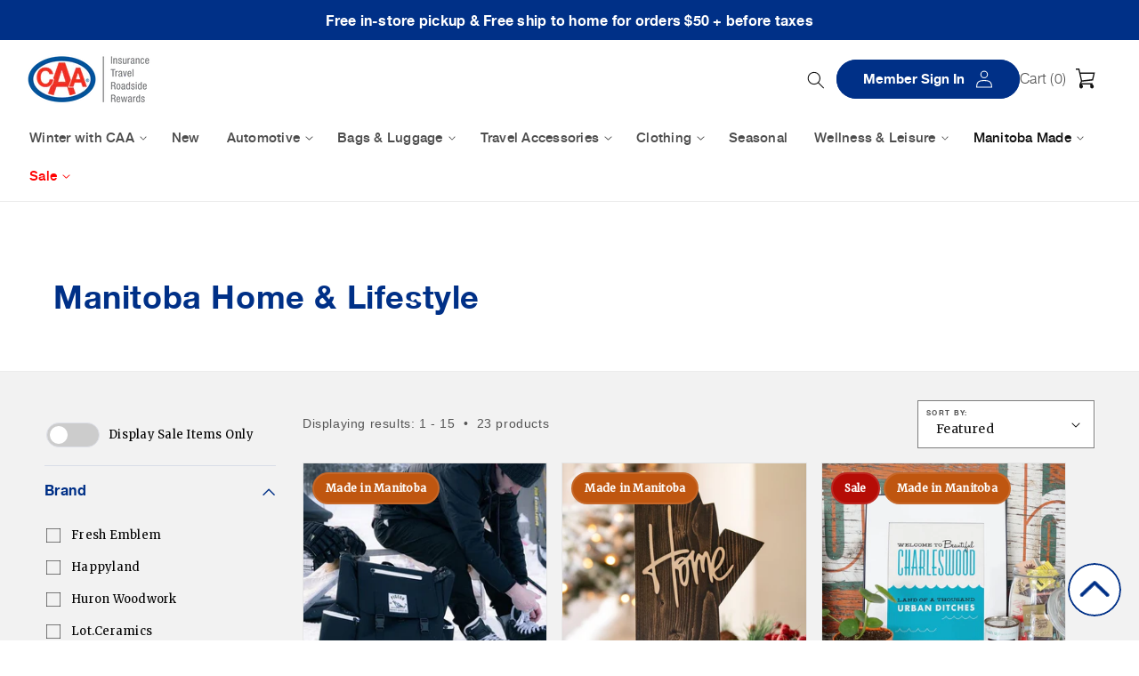

--- FILE ---
content_type: text/html; charset=utf-8
request_url: https://shop.caamanitoba.com/collections/manitoba-home-lifestyle
body_size: 56524
content:
<!doctype html>
<html class="no-js" lang="en">
  <head>
    <meta charset="utf-8">
    <meta http-equiv="X-UA-Compatible" content="IE=edge">
    <meta name="viewport" content="width=device-width,initial-scale=1">
    <meta name="theme-color" content="">
    <link rel="canonical" href="https://shop.caamanitoba.com/collections/manitoba-home-lifestyle"><link rel="icon" type="image/png" href="//shop.caamanitoba.com/cdn/shop/files/favicon-16x16.png?crop=center&height=32&v=1726505057&width=32"><link rel="preconnect" href="https://fonts.googleapis.com">
    <link rel="preconnect" href="https://fonts.gstatic.com" crossorigin>
    <link href="https://fonts.googleapis.com/css2?family=Merriweather&display=swap" rel="stylesheet">
    <script src="//shop.caamanitoba.com/cdn/shop/t/206/assets/jquery-3.7.1.min.js?v=158417595810649192771767890852" defer></script><title>Manitoba Home &amp; Lifestyle Products - Shop Online at CAA Maitoba
</title>

    <meta name="google-site-verification" content="O7fYvP-HYD9UuFJcEfAlC-aLomLzFGeq7Yf4Vkp5CCs"><meta name="description" content="Browse and shop our collection of home and lifestyle products made in Manitoba, including coaster sets, trays, art paints, ornaments and more from a variety of brands.">

<meta property="og:site_name" content="CAA Manitoba">
<meta property="og:url" content="https://shop.caamanitoba.com/collections/manitoba-home-lifestyle">
<meta property="og:title" content="Manitoba Home &amp; Lifestyle Products - Shop Online at CAA Maitoba">
<meta property="og:type" content="website">
<meta property="og:description" content="Browse and shop our collection of home and lifestyle products made in Manitoba, including coaster sets, trays, art paints, ornaments and more from a variety of brands."><meta property="og:image" content="http://shop.caamanitoba.com/cdn/shop/files/caa_logo_desk.png?v=1621527749">
  <meta property="og:image:secure_url" content="https://shop.caamanitoba.com/cdn/shop/files/caa_logo_desk.png?v=1621527749">
  <meta property="og:image:width" content="1200">
  <meta property="og:image:height" content="628"><meta name="twitter:card" content="summary_large_image">
<meta name="twitter:title" content="Manitoba Home &amp; Lifestyle Products - Shop Online at CAA Maitoba">
<meta name="twitter:description" content="Browse and shop our collection of home and lifestyle products made in Manitoba, including coaster sets, trays, art paints, ornaments and more from a variety of brands.">


    <script src="//shop.caamanitoba.com/cdn/shop/t/206/assets/jquery-1.11.0.min.js?v=158417595810649192771767890852" defer="defer"></script>
    <script src="//shop.caamanitoba.com/cdn/shop/t/206/assets/slick.min.js?v=101442751447759865191767890877" defer="defer"></script>

    <script src="//shop.caamanitoba.com/cdn/shop/t/206/assets/constants.js?v=58251544750838685771767890803" defer="defer"></script>
    <script src="//shop.caamanitoba.com/cdn/shop/t/206/assets/pubsub.js?v=158357773527763999511767890862" defer="defer"></script>
    <script src="//shop.caamanitoba.com/cdn/shop/t/206/assets/global.js?v=53285279770714725141767890807" defer="defer"></script>

    <script src="https://cdnjs.cloudflare.com/ajax/libs/pdf.js/2.10.377/pdf.min.js"></script><script>window.performance && window.performance.mark && window.performance.mark('shopify.content_for_header.start');</script><meta name="google-site-verification" content="4XimygVEuR358hhwFjwdpIl-1U2FSLL6QNsj9TulXns">
<meta name="facebook-domain-verification" content="mmm2lxkfrnqej34f280yrkdrm69od2">
<meta id="shopify-digital-wallet" name="shopify-digital-wallet" content="/7268433971/digital_wallets/dialog">
<link rel="alternate" type="application/atom+xml" title="Feed" href="/collections/manitoba-home-lifestyle.atom" />
<link rel="next" href="/collections/manitoba-home-lifestyle?page=2">
<link rel="alternate" type="application/json+oembed" href="https://shop.caamanitoba.com/collections/manitoba-home-lifestyle.oembed">
<script async="async" src="/checkouts/internal/preloads.js?locale=en-CA"></script>
<script id="shopify-features" type="application/json">{"accessToken":"2cbf13612b33f7f4603fcd140e3787c7","betas":["rich-media-storefront-analytics"],"domain":"shop.caamanitoba.com","predictiveSearch":true,"shopId":7268433971,"locale":"en"}</script>
<script>var Shopify = Shopify || {};
Shopify.shop = "caa-manitoba-prod.myshopify.com";
Shopify.locale = "en";
Shopify.currency = {"active":"CAD","rate":"1.0"};
Shopify.country = "CA";
Shopify.theme = {"name":"Jan 9 - Winter Clearance Sale","id":160787562585,"schema_name":"Dawn","schema_version":"13.0.0","theme_store_id":null,"role":"main"};
Shopify.theme.handle = "null";
Shopify.theme.style = {"id":null,"handle":null};
Shopify.cdnHost = "shop.caamanitoba.com/cdn";
Shopify.routes = Shopify.routes || {};
Shopify.routes.root = "/";</script>
<script type="module">!function(o){(o.Shopify=o.Shopify||{}).modules=!0}(window);</script>
<script>!function(o){function n(){var o=[];function n(){o.push(Array.prototype.slice.apply(arguments))}return n.q=o,n}var t=o.Shopify=o.Shopify||{};t.loadFeatures=n(),t.autoloadFeatures=n()}(window);</script>
<script id="shop-js-analytics" type="application/json">{"pageType":"collection"}</script>
<script defer="defer" async type="module" src="//shop.caamanitoba.com/cdn/shopifycloud/shop-js/modules/v2/client.init-shop-cart-sync_BApSsMSl.en.esm.js"></script>
<script defer="defer" async type="module" src="//shop.caamanitoba.com/cdn/shopifycloud/shop-js/modules/v2/chunk.common_CBoos6YZ.esm.js"></script>
<script type="module">
  await import("//shop.caamanitoba.com/cdn/shopifycloud/shop-js/modules/v2/client.init-shop-cart-sync_BApSsMSl.en.esm.js");
await import("//shop.caamanitoba.com/cdn/shopifycloud/shop-js/modules/v2/chunk.common_CBoos6YZ.esm.js");

  window.Shopify.SignInWithShop?.initShopCartSync?.({"fedCMEnabled":true,"windoidEnabled":true});

</script>
<script>(function() {
  var isLoaded = false;
  function asyncLoad() {
    if (isLoaded) return;
    isLoaded = true;
    var urls = ["https:\/\/trust.conversionbear.com\/script?app=trust_badge\u0026shop=caa-manitoba-prod.myshopify.com","https:\/\/product-labels.zend-apps.com\/script\/1607\/p-label_40847.js?shop=caa-manitoba-prod.myshopify.com"];
    for (var i = 0; i < urls.length; i++) {
      var s = document.createElement('script');
      s.type = 'text/javascript';
      s.async = true;
      s.src = urls[i];
      var x = document.getElementsByTagName('script')[0];
      x.parentNode.insertBefore(s, x);
    }
  };
  if(window.attachEvent) {
    window.attachEvent('onload', asyncLoad);
  } else {
    window.addEventListener('load', asyncLoad, false);
  }
})();</script>
<script id="__st">var __st={"a":7268433971,"offset":-21600,"reqid":"d033cc79-085b-46fd-b4ad-26f0c146010b-1768905385","pageurl":"shop.caamanitoba.com\/collections\/manitoba-home-lifestyle","u":"28f0f8ed5249","p":"collection","rtyp":"collection","rid":264783626329};</script>
<script>window.ShopifyPaypalV4VisibilityTracking = true;</script>
<script id="captcha-bootstrap">!function(){'use strict';const t='contact',e='account',n='new_comment',o=[[t,t],['blogs',n],['comments',n],[t,'customer']],c=[[e,'customer_login'],[e,'guest_login'],[e,'recover_customer_password'],[e,'create_customer']],r=t=>t.map((([t,e])=>`form[action*='/${t}']:not([data-nocaptcha='true']) input[name='form_type'][value='${e}']`)).join(','),a=t=>()=>t?[...document.querySelectorAll(t)].map((t=>t.form)):[];function s(){const t=[...o],e=r(t);return a(e)}const i='password',u='form_key',d=['recaptcha-v3-token','g-recaptcha-response','h-captcha-response',i],f=()=>{try{return window.sessionStorage}catch{return}},m='__shopify_v',_=t=>t.elements[u];function p(t,e,n=!1){try{const o=window.sessionStorage,c=JSON.parse(o.getItem(e)),{data:r}=function(t){const{data:e,action:n}=t;return t[m]||n?{data:e,action:n}:{data:t,action:n}}(c);for(const[e,n]of Object.entries(r))t.elements[e]&&(t.elements[e].value=n);n&&o.removeItem(e)}catch(o){console.error('form repopulation failed',{error:o})}}const l='form_type',E='cptcha';function T(t){t.dataset[E]=!0}const w=window,h=w.document,L='Shopify',v='ce_forms',y='captcha';let A=!1;((t,e)=>{const n=(g='f06e6c50-85a8-45c8-87d0-21a2b65856fe',I='https://cdn.shopify.com/shopifycloud/storefront-forms-hcaptcha/ce_storefront_forms_captcha_hcaptcha.v1.5.2.iife.js',D={infoText:'Protected by hCaptcha',privacyText:'Privacy',termsText:'Terms'},(t,e,n)=>{const o=w[L][v],c=o.bindForm;if(c)return c(t,g,e,D).then(n);var r;o.q.push([[t,g,e,D],n]),r=I,A||(h.body.append(Object.assign(h.createElement('script'),{id:'captcha-provider',async:!0,src:r})),A=!0)});var g,I,D;w[L]=w[L]||{},w[L][v]=w[L][v]||{},w[L][v].q=[],w[L][y]=w[L][y]||{},w[L][y].protect=function(t,e){n(t,void 0,e),T(t)},Object.freeze(w[L][y]),function(t,e,n,w,h,L){const[v,y,A,g]=function(t,e,n){const i=e?o:[],u=t?c:[],d=[...i,...u],f=r(d),m=r(i),_=r(d.filter((([t,e])=>n.includes(e))));return[a(f),a(m),a(_),s()]}(w,h,L),I=t=>{const e=t.target;return e instanceof HTMLFormElement?e:e&&e.form},D=t=>v().includes(t);t.addEventListener('submit',(t=>{const e=I(t);if(!e)return;const n=D(e)&&!e.dataset.hcaptchaBound&&!e.dataset.recaptchaBound,o=_(e),c=g().includes(e)&&(!o||!o.value);(n||c)&&t.preventDefault(),c&&!n&&(function(t){try{if(!f())return;!function(t){const e=f();if(!e)return;const n=_(t);if(!n)return;const o=n.value;o&&e.removeItem(o)}(t);const e=Array.from(Array(32),(()=>Math.random().toString(36)[2])).join('');!function(t,e){_(t)||t.append(Object.assign(document.createElement('input'),{type:'hidden',name:u})),t.elements[u].value=e}(t,e),function(t,e){const n=f();if(!n)return;const o=[...t.querySelectorAll(`input[type='${i}']`)].map((({name:t})=>t)),c=[...d,...o],r={};for(const[a,s]of new FormData(t).entries())c.includes(a)||(r[a]=s);n.setItem(e,JSON.stringify({[m]:1,action:t.action,data:r}))}(t,e)}catch(e){console.error('failed to persist form',e)}}(e),e.submit())}));const S=(t,e)=>{t&&!t.dataset[E]&&(n(t,e.some((e=>e===t))),T(t))};for(const o of['focusin','change'])t.addEventListener(o,(t=>{const e=I(t);D(e)&&S(e,y())}));const B=e.get('form_key'),M=e.get(l),P=B&&M;t.addEventListener('DOMContentLoaded',(()=>{const t=y();if(P)for(const e of t)e.elements[l].value===M&&p(e,B);[...new Set([...A(),...v().filter((t=>'true'===t.dataset.shopifyCaptcha))])].forEach((e=>S(e,t)))}))}(h,new URLSearchParams(w.location.search),n,t,e,['guest_login'])})(!0,!0)}();</script>
<script integrity="sha256-4kQ18oKyAcykRKYeNunJcIwy7WH5gtpwJnB7kiuLZ1E=" data-source-attribution="shopify.loadfeatures" defer="defer" src="//shop.caamanitoba.com/cdn/shopifycloud/storefront/assets/storefront/load_feature-a0a9edcb.js" crossorigin="anonymous"></script>
<script data-source-attribution="shopify.dynamic_checkout.dynamic.init">var Shopify=Shopify||{};Shopify.PaymentButton=Shopify.PaymentButton||{isStorefrontPortableWallets:!0,init:function(){window.Shopify.PaymentButton.init=function(){};var t=document.createElement("script");t.src="https://shop.caamanitoba.com/cdn/shopifycloud/portable-wallets/latest/portable-wallets.en.js",t.type="module",document.head.appendChild(t)}};
</script>
<script data-source-attribution="shopify.dynamic_checkout.buyer_consent">
  function portableWalletsHideBuyerConsent(e){var t=document.getElementById("shopify-buyer-consent"),n=document.getElementById("shopify-subscription-policy-button");t&&n&&(t.classList.add("hidden"),t.setAttribute("aria-hidden","true"),n.removeEventListener("click",e))}function portableWalletsShowBuyerConsent(e){var t=document.getElementById("shopify-buyer-consent"),n=document.getElementById("shopify-subscription-policy-button");t&&n&&(t.classList.remove("hidden"),t.removeAttribute("aria-hidden"),n.addEventListener("click",e))}window.Shopify?.PaymentButton&&(window.Shopify.PaymentButton.hideBuyerConsent=portableWalletsHideBuyerConsent,window.Shopify.PaymentButton.showBuyerConsent=portableWalletsShowBuyerConsent);
</script>
<script data-source-attribution="shopify.dynamic_checkout.cart.bootstrap">document.addEventListener("DOMContentLoaded",(function(){function t(){return document.querySelector("shopify-accelerated-checkout-cart, shopify-accelerated-checkout")}if(t())Shopify.PaymentButton.init();else{new MutationObserver((function(e,n){t()&&(Shopify.PaymentButton.init(),n.disconnect())})).observe(document.body,{childList:!0,subtree:!0})}}));
</script>
<script id="sections-script" data-sections="header" defer="defer" src="//shop.caamanitoba.com/cdn/shop/t/206/compiled_assets/scripts.js?v=25591"></script>
<script>window.performance && window.performance.mark && window.performance.mark('shopify.content_for_header.end');</script>


    <style data-shopify>
      
      
      
      
      
      @font-face {
  font-family: "Merriweather Sans";
  font-weight: 700;
  font-style: normal;
  font-display: swap;
  src: url("//shop.caamanitoba.com/cdn/fonts/merriweather_sans/merriweathersans_n7.3dd4b2318b551e0b9ab383d06e174627140df1a2.woff2") format("woff2"),
       url("//shop.caamanitoba.com/cdn/fonts/merriweather_sans/merriweathersans_n7.747f9bc74171cb774c825e88f24f06fa2c104728.woff") format("woff");
}


      
        :root,
        .color-scheme-1 {
          --color-background: 255,255,255;
        
          --gradient-background: #ffffff;
        

        

        --color-foreground: 18,18,18;
        --color-subtext: 18,18,18;
        --color-background-contrast: 191,191,191;
        --color-shadow: 18,18,18;
        --color-button: 18,18,18;
        --color-button-text: 255,255,255;

        --color-button-hover: 41,41,41;
        --color-button-hover-text: 255,255,255;

        --color-secondary-button: 255,255,255;
        --color-secondary-button-text: 18,18,18;
        --color-link: 18,18,18;
        --color-badge-foreground: 18,18,18;
        --color-badge-background: 255,255,255;
        --color-badge-border: 18,18,18;
        --payment-terms-background-color: rgb(255 255 255);
      }
      
        
        .color-scheme-2 {
          --color-background: 243,243,243;
        
          --gradient-background: #f3f3f3;
        

        

        --color-foreground: 18,18,18;
        --color-subtext: 18,18,18;
        --color-background-contrast: 179,179,179;
        --color-shadow: 18,18,18;
        --color-button: 18,18,18;
        --color-button-text: 243,243,243;

        --color-button-hover: 41,41,41;
        --color-button-hover-text: 255,255,255;

        --color-secondary-button: 243,243,243;
        --color-secondary-button-text: 18,18,18;
        --color-link: 18,18,18;
        --color-badge-foreground: 18,18,18;
        --color-badge-background: 243,243,243;
        --color-badge-border: 18,18,18;
        --payment-terms-background-color: rgb(243 243 243);
      }
      
        
        .color-scheme-3 {
          --color-background: 36,40,51;
        
          --gradient-background: #242833;
        

        

        --color-foreground: 255,255,255;
        --color-subtext: 18,18,18;
        --color-background-contrast: 47,52,66;
        --color-shadow: 18,18,18;
        --color-button: 255,255,255;
        --color-button-text: 0,0,0;

        --color-button-hover: 255,255,255;
        --color-button-hover-text: 18,18,18;

        --color-secondary-button: 36,40,51;
        --color-secondary-button-text: 255,255,255;
        --color-link: 255,255,255;
        --color-badge-foreground: 255,255,255;
        --color-badge-background: 36,40,51;
        --color-badge-border: 255,255,255;
        --payment-terms-background-color: rgb(36 40 51);
      }
      
        
        .color-scheme-4 {
          --color-background: 18,18,18;
        
          --gradient-background: #121212;
        

        

        --color-foreground: 255,255,255;
        --color-subtext: 18,18,18;
        --color-background-contrast: 146,146,146;
        --color-shadow: 18,18,18;
        --color-button: 255,255,255;
        --color-button-text: 18,18,18;

        --color-button-hover: 255,255,255;
        --color-button-hover-text: 18,18,18;

        --color-secondary-button: 18,18,18;
        --color-secondary-button-text: 255,255,255;
        --color-link: 255,255,255;
        --color-badge-foreground: 255,255,255;
        --color-badge-background: 18,18,18;
        --color-badge-border: 255,255,255;
        --payment-terms-background-color: rgb(18 18 18);
      }
      
        
        .color-scheme-5 {
          --color-background: 0,48,135;
        
          --gradient-background: #003087;
        

        

        --color-foreground: 255,255,255;
        --color-subtext: 255,255,255;
        --color-background-contrast: 0,57,161;
        --color-shadow: 18,18,18;
        --color-button: 255,255,255;
        --color-button-text: 0,48,135;

        --color-button-hover: 255,255,255;
        --color-button-hover-text: 0,48,135;

        --color-secondary-button: 0,48,135;
        --color-secondary-button-text: 255,255,255;
        --color-link: 255,255,255;
        --color-badge-foreground: 255,255,255;
        --color-badge-background: 0,48,135;
        --color-badge-border: 255,255,255;
        --payment-terms-background-color: rgb(0 48 135);
      }
      
        
        .color-scheme-224c240a-8238-480e-a734-e6907ac6e928 {
          --color-background: 255,255,255;
        
          --gradient-background: #ffffff;
        

        

        --color-foreground: 18,18,18;
        --color-subtext: 18,18,18;
        --color-background-contrast: 191,191,191;
        --color-shadow: 18,18,18;
        --color-button: 0,48,135;
        --color-button-text: 255,255,255;

        --color-button-hover: 32,123,182;
        --color-button-hover-text: 255,255,255;

        --color-secondary-button: 255,255,255;
        --color-secondary-button-text: 0,48,135;
        --color-link: 0,48,135;
        --color-badge-foreground: 18,18,18;
        --color-badge-background: 255,255,255;
        --color-badge-border: 18,18,18;
        --payment-terms-background-color: rgb(255 255 255);
      }
      
        
        .color-scheme-0960fe1f-72a5-4f43-b093-79e525735091 {
          --color-background: 242,242,242;
        
          --gradient-background: #f2f2f2;
        

        

        --color-foreground: 0,48,135;
        --color-subtext: 0,48,135;
        --color-background-contrast: 178,178,178;
        --color-shadow: 18,18,18;
        --color-button: 1,48,135;
        --color-button-text: 255,255,255;

        --color-button-hover: 32,123,182;
        --color-button-hover-text: 255,255,255;

        --color-secondary-button: 242,242,242;
        --color-secondary-button-text: 1,48,135;
        --color-link: 1,48,135;
        --color-badge-foreground: 0,48,135;
        --color-badge-background: 242,242,242;
        --color-badge-border: 0,48,135;
        --payment-terms-background-color: rgb(242 242 242);
      }
      
        
        .color-scheme-248c616e-21b0-4471-b47b-c0f69eb275f7 {
          --color-background: 0,48,135;
        
          --gradient-background: linear-gradient(0deg, rgba(0, 48, 135, 1) 50%, rgba(0, 212, 255, 0) 100%);
        

        

        --color-foreground: 255,255,255;
        --color-subtext: 18,18,18;
        --color-background-contrast: 0,57,161;
        --color-shadow: 18,18,18;
        --color-button: 255,255,255;
        --color-button-text: 0,0,0;

        --color-button-hover: 32,123,182;
        --color-button-hover-text: 255,255,255;

        --color-secondary-button: 0,48,135;
        --color-secondary-button-text: 18,18,18;
        --color-link: 18,18,18;
        --color-badge-foreground: 255,255,255;
        --color-badge-background: 0,48,135;
        --color-badge-border: 255,255,255;
        --payment-terms-background-color: rgb(0 48 135);
      }
      
        
        .color-scheme-d9aa0df9-3961-4035-a85f-379e7992e7ec {
          --color-background: 242,242,242;
        
          --gradient-background: #f2f2f2;
        

        

        --color-foreground: 0,48,135;
        --color-subtext: 0,0,0;
        --color-background-contrast: 178,178,178;
        --color-shadow: 18,18,18;
        --color-button: 0,48,135;
        --color-button-text: 255,255,255;

        --color-button-hover: 32,123,182;
        --color-button-hover-text: 255,255,255;

        --color-secondary-button: 242,242,242;
        --color-secondary-button-text: 255,255,255;
        --color-link: 255,255,255;
        --color-badge-foreground: 0,48,135;
        --color-badge-background: 242,242,242;
        --color-badge-border: 0,48,135;
        --payment-terms-background-color: rgb(242 242 242);
      }
      
        
        .color-scheme-da1e9a9e-7e64-41f7-b7df-5ee835587fed {
          --color-background: 255,255,255;
        
          --gradient-background: #ffffff;
        

        

        --color-foreground: 0,48,135;
        --color-subtext: 18,18,18;
        --color-background-contrast: 191,191,191;
        --color-shadow: 18,18,18;
        --color-button: 1,48,135;
        --color-button-text: 255,255,255;

        --color-button-hover: 32,123,182;
        --color-button-hover-text: 255,255,255;

        --color-secondary-button: 255,255,255;
        --color-secondary-button-text: 1,48,135;
        --color-link: 1,48,135;
        --color-badge-foreground: 0,48,135;
        --color-badge-background: 255,255,255;
        --color-badge-border: 0,48,135;
        --payment-terms-background-color: rgb(255 255 255);
      }
      
        
        .color-scheme-fc8292a6-b6eb-4833-8681-e06aa8d1fbe9 {
          --color-background: 0,48,135;
        
          --gradient-background: linear-gradient(0deg, rgba(0, 0, 0, 0), rgba(7, 31, 135, 1) 100%);
        

        

        --color-foreground: 255,255,255;
        --color-subtext: 255,255,255;
        --color-background-contrast: 0,57,161;
        --color-shadow: 18,18,18;
        --color-button: 255,255,255;
        --color-button-text: 18,18,18;

        --color-button-hover: 32,123,182;
        --color-button-hover-text: 255,255,255;

        --color-secondary-button: 0,48,135;
        --color-secondary-button-text: 255,255,255;
        --color-link: 255,255,255;
        --color-badge-foreground: 255,255,255;
        --color-badge-background: 0,48,135;
        --color-badge-border: 255,255,255;
        --payment-terms-background-color: rgb(0 48 135);
      }
      
        
        .color-scheme-692a7d91-a386-44d6-8162-85869803f12d {
          --color-background: 0,0,0;
        
          --gradient-background: rgba(0,0,0,0);
        

        

        --color-foreground: 255,255,255;
        --color-subtext: 18,18,18;
        --color-background-contrast: 128,128,128;
        --color-shadow: 18,18,18;
        --color-button: 0,48,135;
        --color-button-text: 255,255,255;

        --color-button-hover: 32,123,182;
        --color-button-hover-text: 255,255,255;

        --color-secondary-button: 0,0,0;
        --color-secondary-button-text: 0,48,135;
        --color-link: 0,48,135;
        --color-badge-foreground: 255,255,255;
        --color-badge-background: 0,0,0;
        --color-badge-border: 255,255,255;
        --payment-terms-background-color: rgb(0 0 0);
      }
      
        
        .color-scheme-f720df33-efcf-407d-998d-ffbcffd23c9e {
          --color-background: 1,128,124;
        
          --gradient-background: #01807c;
        

        

        --color-foreground: 255,255,255;
        --color-subtext: 255,255,255;
        --color-background-contrast: 0,1,1;
        --color-shadow: 18,18,18;
        --color-button: 255,255,255;
        --color-button-text: 18,18,18;

        --color-button-hover: 255,255,255;
        --color-button-hover-text: 18,18,18;

        --color-secondary-button: 1,128,124;
        --color-secondary-button-text: 255,255,255;
        --color-link: 255,255,255;
        --color-badge-foreground: 255,255,255;
        --color-badge-background: 1,128,124;
        --color-badge-border: 255,255,255;
        --payment-terms-background-color: rgb(1 128 124);
      }
      
        
        .color-scheme-5e23a315-e057-406c-90de-d771ca75b915 {
          --color-background: 218,170,0;
        
          --gradient-background: #daaa00;
        

        

        --color-foreground: 18,18,18;
        --color-subtext: 18,18,18;
        --color-background-contrast: 90,71,0;
        --color-shadow: 18,18,18;
        --color-button: 18,18,18;
        --color-button-text: 255,255,255;

        --color-button-hover: 41,41,41;
        --color-button-hover-text: 255,255,255;

        --color-secondary-button: 218,170,0;
        --color-secondary-button-text: 18,18,18;
        --color-link: 18,18,18;
        --color-badge-foreground: 18,18,18;
        --color-badge-background: 218,170,0;
        --color-badge-border: 18,18,18;
        --payment-terms-background-color: rgb(218 170 0);
      }
      
        
        .color-scheme-acb0596c-1df1-4b36-ae10-c2d0ea5a20ee {
          --color-background: 191,86,16;
        
          --gradient-background: #bf5610;
        

        

        --color-foreground: 255,255,255;
        --color-subtext: 18,18,18;
        --color-background-contrast: 73,33,6;
        --color-shadow: 18,18,18;
        --color-button: 255,255,255;
        --color-button-text: 18,18,18;

        --color-button-hover: 255,255,255;
        --color-button-hover-text: 18,18,18;

        --color-secondary-button: 191,86,16;
        --color-secondary-button-text: 255,255,255;
        --color-link: 255,255,255;
        --color-badge-foreground: 255,255,255;
        --color-badge-background: 191,86,16;
        --color-badge-border: 255,255,255;
        --payment-terms-background-color: rgb(191 86 16);
      }
      
        
        .color-scheme-4beb0237-da77-4a3c-9581-7d3228166789 {
          --color-background: 181,12,6;
        
          --gradient-background: #b50c06;
        

        

        --color-foreground: 255,255,255;
        --color-subtext: 18,18,18;
        --color-background-contrast: 206,14,7;
        --color-shadow: 18,18,18;
        --color-button: 255,255,255;
        --color-button-text: 18,18,18;

        --color-button-hover: 255,255,255;
        --color-button-hover-text: 18,18,18;

        --color-secondary-button: 181,12,6;
        --color-secondary-button-text: 255,255,255;
        --color-link: 255,255,255;
        --color-badge-foreground: 255,255,255;
        --color-badge-background: 181,12,6;
        --color-badge-border: 255,255,255;
        --payment-terms-background-color: rgb(181 12 6);
      }
      
        
        .color-scheme-2aeb6146-24c1-46c0-a029-1d17d872b54f {
          --color-background: 255,255,255;
        
          --gradient-background: #ffffff;
        

        

        --color-foreground: 18,18,18;
        --color-subtext: 18,18,18;
        --color-background-contrast: 191,191,191;
        --color-shadow: 18,18,18;
        --color-button: 18,18,18;
        --color-button-text: 255,255,255;

        --color-button-hover: 41,41,41;
        --color-button-hover-text: 255,255,255;

        --color-secondary-button: 255,255,255;
        --color-secondary-button-text: 18,18,18;
        --color-link: 18,18,18;
        --color-badge-foreground: 18,18,18;
        --color-badge-background: 255,255,255;
        --color-badge-border: 18,18,18;
        --payment-terms-background-color: rgb(255 255 255);
      }
      
        
        .color-scheme-b926b958-baa8-407b-bb33-fd0ff21b4db1 {
          --color-background: 243,243,243;
        
          --gradient-background: linear-gradient(180deg, rgba(255, 255, 255, 1), rgba(255, 255, 255, 1) 50%, rgba(243, 243, 243, 1) 50%);
        

        

        --color-foreground: 18,18,18;
        --color-subtext: 18,18,18;
        --color-background-contrast: 179,179,179;
        --color-shadow: 18,18,18;
        --color-button: 18,18,18;
        --color-button-text: 255,255,255;

        --color-button-hover: 41,41,41;
        --color-button-hover-text: 255,255,255;

        --color-secondary-button: 243,243,243;
        --color-secondary-button-text: 18,18,18;
        --color-link: 18,18,18;
        --color-badge-foreground: 18,18,18;
        --color-badge-background: 243,243,243;
        --color-badge-border: 18,18,18;
        --payment-terms-background-color: rgb(243 243 243);
      }
      
        
        .color-scheme-af18e4b3-6caf-4dc0-ba12-76b8033e1f67 {
          --color-background: 255,255,255;
        
          --gradient-background: #ffffff;
        

        

        --color-foreground: 181,12,6;
        --color-subtext: 181,12,6;
        --color-background-contrast: 191,191,191;
        --color-shadow: 181,12,6;
        --color-button: 255,255,255;
        --color-button-text: 255,255,255;

        --color-button-hover: 181,12,6;
        --color-button-hover-text: 255,255,255;

        --color-secondary-button: 255,255,255;
        --color-secondary-button-text: 181,12,6;
        --color-link: 181,12,6;
        --color-badge-foreground: 181,12,6;
        --color-badge-background: 255,255,255;
        --color-badge-border: 181,12,6;
        --payment-terms-background-color: rgb(255 255 255);
      }
      
        
        .color-scheme-94b5d66e-6f3a-4acb-b49c-ac089e3591dc {
          --color-background: 30,124,179;
        
          --gradient-background: #1e7cb3;
        

        

        --color-foreground: 255,255,255;
        --color-subtext: 255,255,255;
        --color-background-contrast: 12,48,70;
        --color-shadow: 18,18,18;
        --color-button: 255,255,255;
        --color-button-text: 255,255,255;

        --color-button-hover: 41,41,41;
        --color-button-hover-text: 255,255,255;

        --color-secondary-button: 30,124,179;
        --color-secondary-button-text: 30,124,179;
        --color-link: 30,124,179;
        --color-badge-foreground: 255,255,255;
        --color-badge-background: 30,124,179;
        --color-badge-border: 255,255,255;
        --payment-terms-background-color: rgb(30 124 179);
      }
      
        
        .color-scheme-397166dc-2349-4b1c-bab8-ec60b9f61da3 {
          --color-background: 18,18,18;
        
          --gradient-background: #121212;
        

        

        --color-foreground: 255,255,255;
        --color-subtext: 255,255,255;
        --color-background-contrast: 146,146,146;
        --color-shadow: 18,18,18;
        --color-button: 226,63,32;
        --color-button-text: 255,255,255;

        --color-button-hover: 226,63,32;
        --color-button-hover-text: 255,255,255;

        --color-secondary-button: 18,18,18;
        --color-secondary-button-text: 226,63,32;
        --color-link: 226,63,32;
        --color-badge-foreground: 255,255,255;
        --color-badge-background: 18,18,18;
        --color-badge-border: 255,255,255;
        --payment-terms-background-color: rgb(18 18 18);
      }
      

      body, .color-scheme-1, .color-scheme-2, .color-scheme-3, .color-scheme-4, .color-scheme-5, .color-scheme-224c240a-8238-480e-a734-e6907ac6e928, .color-scheme-0960fe1f-72a5-4f43-b093-79e525735091, .color-scheme-248c616e-21b0-4471-b47b-c0f69eb275f7, .color-scheme-d9aa0df9-3961-4035-a85f-379e7992e7ec, .color-scheme-da1e9a9e-7e64-41f7-b7df-5ee835587fed, .color-scheme-fc8292a6-b6eb-4833-8681-e06aa8d1fbe9, .color-scheme-692a7d91-a386-44d6-8162-85869803f12d, .color-scheme-f720df33-efcf-407d-998d-ffbcffd23c9e, .color-scheme-5e23a315-e057-406c-90de-d771ca75b915, .color-scheme-acb0596c-1df1-4b36-ae10-c2d0ea5a20ee, .color-scheme-4beb0237-da77-4a3c-9581-7d3228166789, .color-scheme-2aeb6146-24c1-46c0-a029-1d17d872b54f, .color-scheme-b926b958-baa8-407b-bb33-fd0ff21b4db1, .color-scheme-af18e4b3-6caf-4dc0-ba12-76b8033e1f67, .color-scheme-94b5d66e-6f3a-4acb-b49c-ac089e3591dc, .color-scheme-397166dc-2349-4b1c-bab8-ec60b9f61da3 {
        color: rgba(var(--color-subtext), 1);
        background-color: rgb(var(--color-background));
      }

      :root {
        --font-body-family: Helvetica, Arial, sans-serif;
        --font-body-style: normal;
        --font-body-weight: 400;
        --font-body-weight-bold: 700;

        --font-heading-family: Helvetica, Arial, sans-serif;
        --font-heading-style: normal;
        --font-heading-weight: 700;

        --font-heading-alternate-family: "Merriweather Sans", Arial, sans-serif;
        --font-heading-alternate-style: normal;
        --font-heading-alternate-weight: 700;

        --font-body-scale: 1.0;
        --font-heading-scale: 1.0;
        --font-heading-alternate-scale: 1.0;

        --media-padding: px;
        --media-border-opacity: 0.05;
        --media-border-width: 0px;
        --media-radius: 0px;
        --media-shadow-opacity: 0.0;
        --media-shadow-horizontal-offset: 0px;
        --media-shadow-vertical-offset: 4px;
        --media-shadow-blur-radius: 5px;
        --media-shadow-visible: 0;

        --page-width: 192rem;
        --page-width-margin: 0rem;

        --product-card-image-padding: 0.0rem;
        --product-card-corner-radius: 0.0rem;
        --product-card-text-alignment: left;
        --product-card-border-width: 0.1rem;
        --product-card-border-opacity: 0.1;
        --product-card-shadow-opacity: 0.0;
        --product-card-shadow-visible: 0;
        --product-card-shadow-horizontal-offset: 0.0rem;
        --product-card-shadow-vertical-offset: 0.4rem;
        --product-card-shadow-blur-radius: 0.5rem;

        --collection-card-image-padding: 0.0rem;
        --collection-card-corner-radius: 0.0rem;
        --collection-card-text-alignment: center;
        --collection-card-text-position: bottom;
        --collection-card-border-width: 0.1rem;
        --collection-card-border-opacity: 0.1;
        --collection-card-shadow-opacity: 0.0;
        --collection-card-shadow-visible: 0;
        --collection-card-shadow-horizontal-offset: 0.0rem;
        --collection-card-shadow-vertical-offset: 0.4rem;
        --collection-card-shadow-blur-radius: 0.5rem;

        --blog-card-image-padding: 0.0rem;
        --blog-card-corner-radius: 0.0rem;
        --blog-card-text-alignment: left;
        --blog-card-border-width: 0.0rem;
        --blog-card-border-opacity: 0.1;
        --blog-card-shadow-opacity: 0.0;
        --blog-card-shadow-visible: 0;
        --blog-card-shadow-horizontal-offset: 0.0rem;
        --blog-card-shadow-vertical-offset: 0.4rem;
        --blog-card-shadow-blur-radius: 0.5rem;

        --badge-corner-radius: 4.0rem;

        --popup-border-width: 1px;
        --popup-border-opacity: 0.1;
        --popup-corner-radius: 0px;
        --popup-shadow-opacity: 0.05;
        --popup-shadow-horizontal-offset: 0px;
        --popup-shadow-vertical-offset: 4px;
        --popup-shadow-blur-radius: 5px;

        --drawer-border-width: 1px;
        --drawer-border-opacity: 0.1;
        --drawer-shadow-opacity: 0.0;
        --drawer-shadow-horizontal-offset: 0px;
        --drawer-shadow-vertical-offset: 4px;
        --drawer-shadow-blur-radius: 5px;

        --spacing-sections-desktop: 0px;
        --spacing-sections-mobile: 0px;

        --grid-desktop-vertical-spacing: 16px;
        --grid-desktop-horizontal-spacing: 16px;
        --grid-mobile-vertical-spacing: 8px;
        --grid-mobile-horizontal-spacing: 8px;

        --text-boxes-border-opacity: 0.1;
        --text-boxes-border-width: 0px;
        --text-boxes-radius: 0px;
        --text-boxes-shadow-opacity: 0.0;
        --text-boxes-shadow-visible: 0;
        --text-boxes-shadow-horizontal-offset: 0px;
        --text-boxes-shadow-vertical-offset: 4px;
        --text-boxes-shadow-blur-radius: 5px;

        --buttons-radius: 40px;
        --buttons-radius-outset: 41px;
        --buttons-border-width: 1px;
        --buttons-border-opacity: 1.0;
        --buttons-shadow-opacity: 0.0;
        --buttons-shadow-visible: 0;
        --buttons-shadow-horizontal-offset: 0px;
        --buttons-shadow-vertical-offset: 4px;
        --buttons-shadow-blur-radius: 5px;
        --buttons-border-offset: 0.3px;

        --inputs-radius: 0px;
        --inputs-border-width: 1px;
        --inputs-border-opacity: 0.55;
        --inputs-shadow-opacity: 0.0;
        --inputs-shadow-horizontal-offset: 0px;
        --inputs-margin-offset: 0px;
        --inputs-shadow-vertical-offset: 4px;
        --inputs-shadow-blur-radius: 5px;
        --inputs-radius-outset: 0px;

        --variant-pills-radius: 4px;
        --variant-pills-border-width: 2px;
        --variant-pills-border-opacity: 0.55;
        --variant-pills-shadow-opacity: 0.0;
        --variant-pills-shadow-horizontal-offset: 0px;
        --variant-pills-shadow-vertical-offset: 4px;
        --variant-pills-shadow-blur-radius: 5px;
      }

      *,
      *::before,
      *::after {
        box-sizing: inherit;
      }

      html {
        box-sizing: border-box;
        font-size: calc(var(--font-body-scale) * 62.5%);
        height: 100%;
      }

      body {
        display: grid;
        grid-template-rows: auto auto 1fr auto;
        grid-template-columns: 100%;
        min-height: 100%;
        margin: 0;
        font-size: 1.5rem;
        /* letter-spacing: 0.06rem; */
        letter-spacing: 0.25px;
        line-height: calc(1 + 0.5 / var(--font-body-scale));
        font-family: "Helvetica Neue LT Std", "Neue Helvetica W01", "Helvetica Neue", var(--font-body-family);
        font-style: var(--font-body-style);
        font-weight: var(--font-body-weight);
      }

      @media screen and (min-width: 750px) {
        body {
          font-size: 1.6rem;
          line-height: calc(1 + 0.8 / var(--font-body-scale));
        }
      }
    </style>

    <link href="//shop.caamanitoba.com/cdn/shop/t/206/assets/base.css?v=64478748476392054901767890781" rel="stylesheet" type="text/css" media="all" />
    <link href="//shop.caamanitoba.com/cdn/shop/t/206/assets/customizations.css?v=111603181540343972631767890805" rel="stylesheet" type="text/css" media="all" />
    <link href="//shop.caamanitoba.com/cdn/shop/t/206/assets/slick-theme.css?v=5071054834685810091767890875" rel="stylesheet" type="text/css" media="all" />
    <link href="//shop.caamanitoba.com/cdn/shop/t/206/assets/slick.css?v=134713980863685550191767890876" rel="stylesheet" type="text/css" media="all" />
<script>
      document.documentElement.className = document.documentElement.className.replace('no-js', 'js');
      if (Shopify.designMode) {
        document.documentElement.classList.add('shopify-design-mode');
      }
    </script>

    <script src="https://try.abtasty.com/2f8113c6377b8b88849686162a12bf8d.js"></script>

<meta name="google-site-verification" content="O7fYvP-HYD9UuFJcEfAlC-aLomLzFGeq7Yf4Vkp5CCs" />

<!-- Hotjar Tracking Code for https://shop.caamanitoba.com -->
<script>
    (function(h,o,t,j,a,r){
        h.hj=h.hj||function(){(h.hj.q=h.hj.q||[]).push(arguments)};
        h._hjSettings={hjid:3062848,hjsv:6};
        a=o.getElementsByTagName('head')[0];
        r=o.createElement('script');r.async=1;
        r.src=t+h._hjSettings.hjid+j+h._hjSettings.hjsv;
        a.appendChild(r);
    })(window,document,'https://static.hotjar.com/c/hotjar-','.js?sv=');
</script>
<!-- Hotjar Tracking Code for https://shop.caamanitoba.com -->

  <!-- Google Tag Manager -->
  <script>(function(w,d,s,l,i){w[l]=w[l]||[];w[l].push({'gtm.start':
  new Date().getTime(),event:'gtm.js'});var f=d.getElementsByTagName(s)[0],
  j=d.createElement(s),dl=l!='dataLayer'?'&l='+l:'';j.async=true;j.src=
  'https://www.googletagmanager.com/gtm.js?id='+i+dl;f.parentNode.insertBefore(j,f);
  })(window,document,'script','dataLayer','GTM-KRT7FK5');</script>
  <!-- End Google Tag Manager -->

  <!-- Google Tag Manager -->
  <script>(function(w,d,s,l,i){w[l]=w[l]||[];w[l].push({'gtm.start':
  new Date().getTime(),event:'gtm.js'});var f=d.getElementsByTagName(s)[0],
  j=d.createElement(s),dl=l!='dataLayer'?'&l='+l:'';j.async=true;j.src=
  'https://www.googletagmanager.com/gtm.js?id='+i+dl;f.parentNode.insertBefore(j,f);
  })(window,document,'script','dataLayer','GTM-NHWBMDM');</script>
  <!-- End Google Tag Manager -->

  <!-- Pinterest Tag -->
  
  <!-- end Pinterest Tag -->



 
    


  <script type="application/ld+json">
  {
    "@context": "http://schema.org",
    "@type": "BreadcrumbList",
  "itemListElement": [{
      "@type": "ListItem",
      "position": 1,
      "name": "Translation missing: en.general.breadcrumb.home",
      "item": "https://shop.caamanitoba.com"
    },{
          "@type": "ListItem",
          "position": 2,
          "name": "Manitoba Home \u0026 Lifestyle",
          "item": "https://shop.caamanitoba.com/collections/manitoba-home-lifestyle"
        }]
  }
  </script>

  <link href="https://monorail-edge.shopifysvc.com" rel="dns-prefetch">
<script>(function(){if ("sendBeacon" in navigator && "performance" in window) {try {var session_token_from_headers = performance.getEntriesByType('navigation')[0].serverTiming.find(x => x.name == '_s').description;} catch {var session_token_from_headers = undefined;}var session_cookie_matches = document.cookie.match(/_shopify_s=([^;]*)/);var session_token_from_cookie = session_cookie_matches && session_cookie_matches.length === 2 ? session_cookie_matches[1] : "";var session_token = session_token_from_headers || session_token_from_cookie || "";function handle_abandonment_event(e) {var entries = performance.getEntries().filter(function(entry) {return /monorail-edge.shopifysvc.com/.test(entry.name);});if (!window.abandonment_tracked && entries.length === 0) {window.abandonment_tracked = true;var currentMs = Date.now();var navigation_start = performance.timing.navigationStart;var payload = {shop_id: 7268433971,url: window.location.href,navigation_start,duration: currentMs - navigation_start,session_token,page_type: "collection"};window.navigator.sendBeacon("https://monorail-edge.shopifysvc.com/v1/produce", JSON.stringify({schema_id: "online_store_buyer_site_abandonment/1.1",payload: payload,metadata: {event_created_at_ms: currentMs,event_sent_at_ms: currentMs}}));}}window.addEventListener('pagehide', handle_abandonment_event);}}());</script>
<script id="web-pixels-manager-setup">(function e(e,d,r,n,o){if(void 0===o&&(o={}),!Boolean(null===(a=null===(i=window.Shopify)||void 0===i?void 0:i.analytics)||void 0===a?void 0:a.replayQueue)){var i,a;window.Shopify=window.Shopify||{};var t=window.Shopify;t.analytics=t.analytics||{};var s=t.analytics;s.replayQueue=[],s.publish=function(e,d,r){return s.replayQueue.push([e,d,r]),!0};try{self.performance.mark("wpm:start")}catch(e){}var l=function(){var e={modern:/Edge?\/(1{2}[4-9]|1[2-9]\d|[2-9]\d{2}|\d{4,})\.\d+(\.\d+|)|Firefox\/(1{2}[4-9]|1[2-9]\d|[2-9]\d{2}|\d{4,})\.\d+(\.\d+|)|Chrom(ium|e)\/(9{2}|\d{3,})\.\d+(\.\d+|)|(Maci|X1{2}).+ Version\/(15\.\d+|(1[6-9]|[2-9]\d|\d{3,})\.\d+)([,.]\d+|)( \(\w+\)|)( Mobile\/\w+|) Safari\/|Chrome.+OPR\/(9{2}|\d{3,})\.\d+\.\d+|(CPU[ +]OS|iPhone[ +]OS|CPU[ +]iPhone|CPU IPhone OS|CPU iPad OS)[ +]+(15[._]\d+|(1[6-9]|[2-9]\d|\d{3,})[._]\d+)([._]\d+|)|Android:?[ /-](13[3-9]|1[4-9]\d|[2-9]\d{2}|\d{4,})(\.\d+|)(\.\d+|)|Android.+Firefox\/(13[5-9]|1[4-9]\d|[2-9]\d{2}|\d{4,})\.\d+(\.\d+|)|Android.+Chrom(ium|e)\/(13[3-9]|1[4-9]\d|[2-9]\d{2}|\d{4,})\.\d+(\.\d+|)|SamsungBrowser\/([2-9]\d|\d{3,})\.\d+/,legacy:/Edge?\/(1[6-9]|[2-9]\d|\d{3,})\.\d+(\.\d+|)|Firefox\/(5[4-9]|[6-9]\d|\d{3,})\.\d+(\.\d+|)|Chrom(ium|e)\/(5[1-9]|[6-9]\d|\d{3,})\.\d+(\.\d+|)([\d.]+$|.*Safari\/(?![\d.]+ Edge\/[\d.]+$))|(Maci|X1{2}).+ Version\/(10\.\d+|(1[1-9]|[2-9]\d|\d{3,})\.\d+)([,.]\d+|)( \(\w+\)|)( Mobile\/\w+|) Safari\/|Chrome.+OPR\/(3[89]|[4-9]\d|\d{3,})\.\d+\.\d+|(CPU[ +]OS|iPhone[ +]OS|CPU[ +]iPhone|CPU IPhone OS|CPU iPad OS)[ +]+(10[._]\d+|(1[1-9]|[2-9]\d|\d{3,})[._]\d+)([._]\d+|)|Android:?[ /-](13[3-9]|1[4-9]\d|[2-9]\d{2}|\d{4,})(\.\d+|)(\.\d+|)|Mobile Safari.+OPR\/([89]\d|\d{3,})\.\d+\.\d+|Android.+Firefox\/(13[5-9]|1[4-9]\d|[2-9]\d{2}|\d{4,})\.\d+(\.\d+|)|Android.+Chrom(ium|e)\/(13[3-9]|1[4-9]\d|[2-9]\d{2}|\d{4,})\.\d+(\.\d+|)|Android.+(UC? ?Browser|UCWEB|U3)[ /]?(15\.([5-9]|\d{2,})|(1[6-9]|[2-9]\d|\d{3,})\.\d+)\.\d+|SamsungBrowser\/(5\.\d+|([6-9]|\d{2,})\.\d+)|Android.+MQ{2}Browser\/(14(\.(9|\d{2,})|)|(1[5-9]|[2-9]\d|\d{3,})(\.\d+|))(\.\d+|)|K[Aa][Ii]OS\/(3\.\d+|([4-9]|\d{2,})\.\d+)(\.\d+|)/},d=e.modern,r=e.legacy,n=navigator.userAgent;return n.match(d)?"modern":n.match(r)?"legacy":"unknown"}(),u="modern"===l?"modern":"legacy",c=(null!=n?n:{modern:"",legacy:""})[u],f=function(e){return[e.baseUrl,"/wpm","/b",e.hashVersion,"modern"===e.buildTarget?"m":"l",".js"].join("")}({baseUrl:d,hashVersion:r,buildTarget:u}),m=function(e){var d=e.version,r=e.bundleTarget,n=e.surface,o=e.pageUrl,i=e.monorailEndpoint;return{emit:function(e){var a=e.status,t=e.errorMsg,s=(new Date).getTime(),l=JSON.stringify({metadata:{event_sent_at_ms:s},events:[{schema_id:"web_pixels_manager_load/3.1",payload:{version:d,bundle_target:r,page_url:o,status:a,surface:n,error_msg:t},metadata:{event_created_at_ms:s}}]});if(!i)return console&&console.warn&&console.warn("[Web Pixels Manager] No Monorail endpoint provided, skipping logging."),!1;try{return self.navigator.sendBeacon.bind(self.navigator)(i,l)}catch(e){}var u=new XMLHttpRequest;try{return u.open("POST",i,!0),u.setRequestHeader("Content-Type","text/plain"),u.send(l),!0}catch(e){return console&&console.warn&&console.warn("[Web Pixels Manager] Got an unhandled error while logging to Monorail."),!1}}}}({version:r,bundleTarget:l,surface:e.surface,pageUrl:self.location.href,monorailEndpoint:e.monorailEndpoint});try{o.browserTarget=l,function(e){var d=e.src,r=e.async,n=void 0===r||r,o=e.onload,i=e.onerror,a=e.sri,t=e.scriptDataAttributes,s=void 0===t?{}:t,l=document.createElement("script"),u=document.querySelector("head"),c=document.querySelector("body");if(l.async=n,l.src=d,a&&(l.integrity=a,l.crossOrigin="anonymous"),s)for(var f in s)if(Object.prototype.hasOwnProperty.call(s,f))try{l.dataset[f]=s[f]}catch(e){}if(o&&l.addEventListener("load",o),i&&l.addEventListener("error",i),u)u.appendChild(l);else{if(!c)throw new Error("Did not find a head or body element to append the script");c.appendChild(l)}}({src:f,async:!0,onload:function(){if(!function(){var e,d;return Boolean(null===(d=null===(e=window.Shopify)||void 0===e?void 0:e.analytics)||void 0===d?void 0:d.initialized)}()){var d=window.webPixelsManager.init(e)||void 0;if(d){var r=window.Shopify.analytics;r.replayQueue.forEach((function(e){var r=e[0],n=e[1],o=e[2];d.publishCustomEvent(r,n,o)})),r.replayQueue=[],r.publish=d.publishCustomEvent,r.visitor=d.visitor,r.initialized=!0}}},onerror:function(){return m.emit({status:"failed",errorMsg:"".concat(f," has failed to load")})},sri:function(e){var d=/^sha384-[A-Za-z0-9+/=]+$/;return"string"==typeof e&&d.test(e)}(c)?c:"",scriptDataAttributes:o}),m.emit({status:"loading"})}catch(e){m.emit({status:"failed",errorMsg:(null==e?void 0:e.message)||"Unknown error"})}}})({shopId: 7268433971,storefrontBaseUrl: "https://shop.caamanitoba.com",extensionsBaseUrl: "https://extensions.shopifycdn.com/cdn/shopifycloud/web-pixels-manager",monorailEndpoint: "https://monorail-edge.shopifysvc.com/unstable/produce_batch",surface: "storefront-renderer",enabledBetaFlags: ["2dca8a86"],webPixelsConfigList: [{"id":"613711961","configuration":"{\"pixel_id\":\"4320106491549296\",\"pixel_type\":\"facebook_pixel\"}","eventPayloadVersion":"v1","runtimeContext":"OPEN","scriptVersion":"ca16bc87fe92b6042fbaa3acc2fbdaa6","type":"APP","apiClientId":2329312,"privacyPurposes":["ANALYTICS","MARKETING","SALE_OF_DATA"],"dataSharingAdjustments":{"protectedCustomerApprovalScopes":["read_customer_address","read_customer_email","read_customer_name","read_customer_personal_data","read_customer_phone"]}},{"id":"581927001","configuration":"{\"config\":\"{\\\"pixel_id\\\":\\\"G-LVPEWY811G\\\",\\\"google_tag_ids\\\":[\\\"G-LVPEWY811G\\\",\\\"AW-861934206\\\"],\\\"gtag_events\\\":[{\\\"type\\\":\\\"search\\\",\\\"action_label\\\":[\\\"G-LVPEWY811G\\\",\\\"AW-861934206\\\/sSLmCMXPtpkaEP6kgJsD\\\"]},{\\\"type\\\":\\\"begin_checkout\\\",\\\"action_label\\\":[\\\"G-LVPEWY811G\\\",\\\"AW-861934206\\\/6V-gCMvPtpkaEP6kgJsD\\\"]},{\\\"type\\\":\\\"view_item\\\",\\\"action_label\\\":[\\\"G-LVPEWY811G\\\",\\\"AW-861934206\\\/prRMCMLPtpkaEP6kgJsD\\\"]},{\\\"type\\\":\\\"purchase\\\",\\\"action_label\\\":[\\\"G-LVPEWY811G\\\",\\\"AW-861934206\\\/HaOxCLzPtpkaEP6kgJsD\\\"]},{\\\"type\\\":\\\"page_view\\\",\\\"action_label\\\":[\\\"G-LVPEWY811G\\\",\\\"AW-861934206\\\/uhSCCL_PtpkaEP6kgJsD\\\"]},{\\\"type\\\":\\\"add_payment_info\\\",\\\"action_label\\\":[\\\"G-LVPEWY811G\\\",\\\"AW-861934206\\\/3iiWCM7PtpkaEP6kgJsD\\\"]},{\\\"type\\\":\\\"add_to_cart\\\",\\\"action_label\\\":[\\\"G-LVPEWY811G\\\",\\\"AW-861934206\\\/wrJ2CMjPtpkaEP6kgJsD\\\"]}],\\\"enable_monitoring_mode\\\":false}\"}","eventPayloadVersion":"v1","runtimeContext":"OPEN","scriptVersion":"b2a88bafab3e21179ed38636efcd8a93","type":"APP","apiClientId":1780363,"privacyPurposes":[],"dataSharingAdjustments":{"protectedCustomerApprovalScopes":["read_customer_address","read_customer_email","read_customer_name","read_customer_personal_data","read_customer_phone"]}},{"id":"33947737","eventPayloadVersion":"1","runtimeContext":"LAX","scriptVersion":"8","type":"CUSTOM","privacyPurposes":["SALE_OF_DATA"],"name":"GTM \/ GA4 (GTM-KRT7FK5)"},{"id":"33980505","eventPayloadVersion":"1","runtimeContext":"LAX","scriptVersion":"4","type":"CUSTOM","privacyPurposes":["SALE_OF_DATA"],"name":"GTM \/ GA4 (GTM-NHWBMDM)"},{"id":"42500185","eventPayloadVersion":"1","runtimeContext":"LAX","scriptVersion":"2","type":"CUSTOM","privacyPurposes":["SALE_OF_DATA"],"name":"Piwik"},{"id":"61997145","eventPayloadVersion":"v1","runtimeContext":"LAX","scriptVersion":"1","type":"CUSTOM","privacyPurposes":["MARKETING"],"name":"Meta pixel (migrated)"},{"id":"114720857","eventPayloadVersion":"v1","runtimeContext":"LAX","scriptVersion":"1","type":"CUSTOM","privacyPurposes":["ANALYTICS"],"name":"Google Analytics tag (migrated)"},{"id":"145621081","eventPayloadVersion":"1","runtimeContext":"LAX","scriptVersion":"1","type":"CUSTOM","privacyPurposes":["SALE_OF_DATA"],"name":"Optizent MP"},{"id":"152993881","eventPayloadVersion":"1","runtimeContext":"LAX","scriptVersion":"1","type":"CUSTOM","privacyPurposes":["ANALYTICS","MARKETING","SALE_OF_DATA"],"name":"UET Tag"},{"id":"shopify-app-pixel","configuration":"{}","eventPayloadVersion":"v1","runtimeContext":"STRICT","scriptVersion":"0450","apiClientId":"shopify-pixel","type":"APP","privacyPurposes":["ANALYTICS","MARKETING"]},{"id":"shopify-custom-pixel","eventPayloadVersion":"v1","runtimeContext":"LAX","scriptVersion":"0450","apiClientId":"shopify-pixel","type":"CUSTOM","privacyPurposes":["ANALYTICS","MARKETING"]}],isMerchantRequest: false,initData: {"shop":{"name":"CAA Manitoba","paymentSettings":{"currencyCode":"CAD"},"myshopifyDomain":"caa-manitoba-prod.myshopify.com","countryCode":"CA","storefrontUrl":"https:\/\/shop.caamanitoba.com"},"customer":null,"cart":null,"checkout":null,"productVariants":[],"purchasingCompany":null},},"https://shop.caamanitoba.com/cdn","fcfee988w5aeb613cpc8e4bc33m6693e112",{"modern":"","legacy":""},{"shopId":"7268433971","storefrontBaseUrl":"https:\/\/shop.caamanitoba.com","extensionBaseUrl":"https:\/\/extensions.shopifycdn.com\/cdn\/shopifycloud\/web-pixels-manager","surface":"storefront-renderer","enabledBetaFlags":"[\"2dca8a86\"]","isMerchantRequest":"false","hashVersion":"fcfee988w5aeb613cpc8e4bc33m6693e112","publish":"custom","events":"[[\"page_viewed\",{}],[\"collection_viewed\",{\"collection\":{\"id\":\"264783626329\",\"title\":\"Manitoba Home \u0026 Lifestyle\",\"productVariants\":[{\"price\":{\"amount\":105.0,\"currencyCode\":\"CAD\"},\"product\":{\"title\":\"Pigeon Pack \\\"ODR Bag\\\"\",\"vendor\":\"Pigeon Hockey Supply Co.\",\"id\":\"7157705703513\",\"untranslatedTitle\":\"Pigeon Pack \\\"ODR Bag\\\"\",\"url\":\"\/products\/pigeon-hockey-supply-co-pigeon-pack-odr-bag\",\"type\":\"Backpacks\"},\"id\":\"40253902520409\",\"image\":{\"src\":\"\/\/shop.caamanitoba.com\/cdn\/shop\/files\/pigeon-hockey-supply-copigeon-hockey-supply-co-pigeon-pack-odr-bagbackpacks1017907-700531.jpg?v=1727381475\"},\"sku\":\"1017907\",\"title\":\"Default Title\",\"untranslatedTitle\":\"Default Title\"},{\"price\":{\"amount\":62.0,\"currencyCode\":\"CAD\"},\"product\":{\"title\":\"Huron Woodwork Manitoba Block - Home\",\"vendor\":\"Huron Woodwork\",\"id\":\"6545593237593\",\"untranslatedTitle\":\"Huron Woodwork Manitoba Block - Home\",\"url\":\"\/products\/manitoba-block-home\",\"type\":\"Home Decor\"},\"id\":\"39272174125145\",\"image\":{\"src\":\"\/\/shop.caamanitoba.com\/cdn\/shop\/files\/huron-woodworkhuron-woodwork-manitoba-block-homehome-decor-724192.jpg?v=1724271154\"},\"sku\":\"1014824\",\"title\":\"Default Title\",\"untranslatedTitle\":\"Default Title\"},{\"price\":{\"amount\":12.0,\"currencyCode\":\"CAD\"},\"product\":{\"title\":\"Happyland Art Prints\",\"vendor\":\"Happyland\",\"id\":\"6593140260953\",\"untranslatedTitle\":\"Happyland Art Prints\",\"url\":\"\/products\/happyland-art-prints\",\"type\":\"Sale\"},\"id\":\"39357393502297\",\"image\":{\"src\":\"\/\/shop.caamanitoba.com\/cdn\/shop\/products\/happylandhappyland-art-prints-online-onlyart1015329-336761.jpg?v=1724271845\"},\"sku\":\"1015327\",\"title\":\"Charleswood Ditches\",\"untranslatedTitle\":\"Charleswood Ditches\"},{\"price\":{\"amount\":25.0,\"currencyCode\":\"CAD\"},\"product\":{\"title\":\"Winnipeg North of Fargo Tea Towels - 6 Prints\",\"vendor\":\"Winnipeg North of Fargo\",\"id\":\"6570977493081\",\"untranslatedTitle\":\"Winnipeg North of Fargo Tea Towels - 6 Prints\",\"url\":\"\/products\/winnipeg-north-of-fargo-downtown-winnipeg-at-christmas-tea-towel\",\"type\":\"Tea Towel\"},\"id\":\"39609963708505\",\"image\":{\"src\":\"\/\/shop.caamanitoba.com\/cdn\/shop\/files\/winnipeg-north-of-fargowinnipeg-north-of-fargo-tea-towels-6-printstea-towel1015234-487422.jpg?v=1734500817\"},\"sku\":\"1015234\",\"title\":\"1908 Winnipeg Map\",\"untranslatedTitle\":\"1908 Winnipeg Map\"},{\"price\":{\"amount\":87.0,\"currencyCode\":\"CAD\"},\"product\":{\"title\":\"Winnipeg North of Fargo Pillows - 5 Prints\",\"vendor\":\"Winnipeg North of Fargo\",\"id\":\"6570996564057\",\"untranslatedTitle\":\"Winnipeg North of Fargo Pillows - 5 Prints\",\"url\":\"\/products\/winnipeg-north-of-fargo-1908-winnipeg-may-pillow\",\"type\":\"Pillow\"},\"id\":\"40096261439577\",\"image\":{\"src\":\"\/\/shop.caamanitoba.com\/cdn\/shop\/files\/winnipeg-north-of-fargowinnipeg-north-of-fargo-pillows-5-printspillow1017830-507934.jpg?v=1734500816\"},\"sku\":\"1017830\",\"title\":\"Vintage Manitoba Hwy Map\",\"untranslatedTitle\":\"Vintage Manitoba Hwy Map\"},{\"price\":{\"amount\":25.0,\"currencyCode\":\"CAD\"},\"product\":{\"title\":\"Winnipeg North of Fargo - Manitoba Coin Purses - 23 Prints\",\"vendor\":\"Winnipeg North of Fargo\",\"id\":\"7093889073241\",\"untranslatedTitle\":\"Winnipeg North of Fargo - Manitoba Coin Purses - 23 Prints\",\"url\":\"\/products\/winnipeg-north-of-fargo-large-coin-purse\",\"type\":\"Coin Purse\"},\"id\":\"40049660199001\",\"image\":{\"src\":\"\/\/shop.caamanitoba.com\/cdn\/shop\/files\/winnipeg-north-of-fargowinnipeg-north-of-fargo-manitoba-large-coin-pursescoin-purse1017360-248321.jpg?v=1734500829\"},\"sku\":\"1017360\",\"title\":\"Morden\",\"untranslatedTitle\":\"Morden\"},{\"price\":{\"amount\":14.0,\"currencyCode\":\"CAD\"},\"product\":{\"title\":\"Winnipeg North of Fargo Ornaments - 11 Prints\",\"vendor\":\"Winnipeg North of Fargo\",\"id\":\"6571011899481\",\"untranslatedTitle\":\"Winnipeg North of Fargo Ornaments - 11 Prints\",\"url\":\"\/products\/winnipeg-north-of-fargo-fishfly-ornament\",\"type\":\"Ornament\"},\"id\":\"39609979469913\",\"image\":{\"src\":\"\/\/shop.caamanitoba.com\/cdn\/shop\/files\/winnipeg-north-of-fargowinnipeg-north-of-fargo-ornaments-11-printsornament1015258-307336.jpg?v=1734500820\"},\"sku\":\"1015258\",\"title\":\"Gimli \u0026 Winnipeg Beach\",\"untranslatedTitle\":\"Gimli \u0026 Winnipeg Beach\"},{\"price\":{\"amount\":57.0,\"currencyCode\":\"CAD\"},\"product\":{\"title\":\"Lot.Ceramics Bird Feeder - ONLINE ONLY\",\"vendor\":\"Lot.Ceramics\",\"id\":\"6913639120985\",\"untranslatedTitle\":\"Lot.Ceramics Bird Feeder - ONLINE ONLY\",\"url\":\"\/products\/lot-ceramics-bird-feeder-speckled-white\",\"type\":\"Sale\"},\"id\":\"39723211554905\",\"image\":{\"src\":\"\/\/shop.caamanitoba.com\/cdn\/shop\/products\/lotceramicslotceramics-bird-feeder-online-onlygift1015962-548878.jpg?v=1704314813\"},\"sku\":\"1015962\",\"title\":\"White Speckled\",\"untranslatedTitle\":\"White Speckled\"},{\"price\":{\"amount\":27.0,\"currencyCode\":\"CAD\"},\"product\":{\"title\":\"Lot.Ceramics Spoon Rest\",\"vendor\":\"Lot.Ceramics\",\"id\":\"6914549481561\",\"untranslatedTitle\":\"Lot.Ceramics Spoon Rest\",\"url\":\"\/products\/lot-ceramics-spoon-rest\",\"type\":\"Sale\"},\"id\":\"39566199947353\",\"image\":{\"src\":\"\/\/shop.caamanitoba.com\/cdn\/shop\/products\/lotceramicslotceramics-spoon-restgift1015964-571588.png?v=1694107426\"},\"sku\":\"1015964\",\"title\":\"Charcoal Corduroy\",\"untranslatedTitle\":\"Charcoal Corduroy\"},{\"price\":{\"amount\":47.0,\"currencyCode\":\"CAD\"},\"product\":{\"title\":\"Lot.Ceramics Planter with Drainage\",\"vendor\":\"Lot.Ceramics\",\"id\":\"6983688487001\",\"untranslatedTitle\":\"Lot.Ceramics Planter with Drainage\",\"url\":\"\/products\/lot-ceramics-planter-with-drainage\",\"type\":\"Sale\"},\"id\":\"39723310415961\",\"image\":{\"src\":\"\/\/shop.caamanitoba.com\/cdn\/shop\/files\/lotceramicslotceramics-planter-with-drainagepots-planters-673435.jpg?v=1724271084\"},\"sku\":\"1015966\",\"title\":\"Iron\",\"untranslatedTitle\":\"Iron\"},{\"price\":{\"amount\":30.0,\"currencyCode\":\"CAD\"},\"product\":{\"title\":\"Lot.Ceramics Soap Dish\",\"vendor\":\"Lot.Ceramics\",\"id\":\"6983651098713\",\"untranslatedTitle\":\"Lot.Ceramics Soap Dish\",\"url\":\"\/products\/lot-ceramics-soap-dish\",\"type\":\"Sale\"},\"id\":\"39723261821017\",\"image\":{\"src\":\"\/\/shop.caamanitoba.com\/cdn\/shop\/products\/lotceramicslotceramics-soap-dishsoap-dishes-holders1016368-672761.jpg?v=1724273909\"},\"sku\":\"1016368\",\"title\":\"Square Iron with Raw Edge\",\"untranslatedTitle\":\"Square Iron with Raw Edge\"},{\"price\":{\"amount\":34.0,\"currencyCode\":\"CAD\"},\"product\":{\"title\":\"Lot.Ceramics Tall Dent Mug - 3 styles available\",\"vendor\":\"Lot.Ceramics\",\"id\":\"6926056259673\",\"untranslatedTitle\":\"Lot.Ceramics Tall Dent Mug - 3 styles available\",\"url\":\"\/products\/lot-ceramics-tall-dent-mug-3-styles-available\",\"type\":\"Sale\"},\"id\":\"39587787571289\",\"image\":{\"src\":\"\/\/shop.caamanitoba.com\/cdn\/shop\/products\/lotceramicslotceramics-tall-dent-mug-3-styles-availablegift1015957-326522.jpg?v=1756404427\"},\"sku\":\"1015958\",\"title\":\"Iron Black\",\"untranslatedTitle\":\"Iron Black\"},{\"price\":{\"amount\":11.97,\"currencyCode\":\"CAD\"},\"product\":{\"title\":\"Fresh Emblem Rescentable Wood Car Air Freshener - Emblem Only (Unscented)\",\"vendor\":\"Fresh Emblem\",\"id\":\"6904171561049\",\"untranslatedTitle\":\"Fresh Emblem Rescentable Wood Car Air Freshener - Emblem Only (Unscented)\",\"url\":\"\/products\/fresh-emblem-rescentable-wood-car-air-freshener-emblem-only-unscented\",\"type\":\"Vehicle Air Fresheners\"},\"id\":\"39547112554585\",\"image\":{\"src\":\"\/\/shop.caamanitoba.com\/cdn\/shop\/products\/fresh-emblemfresh-emblem-rescentable-wood-car-air-freshener-emblem-only-unscentedvehicle-air-fresheners1015973-850836.jpg?v=1724270549\"},\"sku\":\"1015971\",\"title\":\"I Heart MB\",\"untranslatedTitle\":\"I Heart MB\"},{\"price\":{\"amount\":21.97,\"currencyCode\":\"CAD\"},\"product\":{\"title\":\"Fresh Emblem Rescentable Wood Car Air Freshener - Bundle\",\"vendor\":\"Fresh Emblem\",\"id\":\"6904650924121\",\"untranslatedTitle\":\"Fresh Emblem Rescentable Wood Car Air Freshener - Bundle\",\"url\":\"\/products\/fresh-emblem-rescentable-wood-car-air-freshener-bundle\",\"type\":\"Vehicle Air Fresheners\"},\"id\":\"39547964522585\",\"image\":{\"src\":\"\/\/shop.caamanitoba.com\/cdn\/shop\/products\/fresh-emblemfresh-emblem-rescentable-wood-car-air-freshener-bundlevehicle-air-fresheners1015978-427862.jpg?v=1724273804\"},\"sku\":\"1015978\",\"title\":\"I Heart MB Cool Ice Bundle\",\"untranslatedTitle\":\"I Heart MB Cool Ice Bundle\"},{\"price\":{\"amount\":22.0,\"currencyCode\":\"CAD\"},\"product\":{\"title\":\"Huron Woodwork Tiny Toba Ornament\",\"vendor\":\"Huron Woodwork\",\"id\":\"6911250694233\",\"untranslatedTitle\":\"Huron Woodwork Tiny Toba Ornament\",\"url\":\"\/products\/huron-woodwork-tiny-toba-ornament\",\"type\":\"Ornament\"},\"id\":\"39560116863065\",\"image\":{\"src\":\"\/\/shop.caamanitoba.com\/cdn\/shop\/products\/huron-woodworkhuron-woodwork-tiny-toba-ornamentornament1016037-519982.jpg?v=1704314645\"},\"sku\":\"1016037\",\"title\":\"Default Title\",\"untranslatedTitle\":\"Default Title\"}]}}]]"});</script><script>
  window.ShopifyAnalytics = window.ShopifyAnalytics || {};
  window.ShopifyAnalytics.meta = window.ShopifyAnalytics.meta || {};
  window.ShopifyAnalytics.meta.currency = 'CAD';
  var meta = {"products":[{"id":7157705703513,"gid":"gid:\/\/shopify\/Product\/7157705703513","vendor":"Pigeon Hockey Supply Co.","type":"Backpacks","handle":"pigeon-hockey-supply-co-pigeon-pack-odr-bag","variants":[{"id":40253902520409,"price":10500,"name":"Pigeon Pack \"ODR Bag\"","public_title":null,"sku":"1017907"}],"remote":false},{"id":6545593237593,"gid":"gid:\/\/shopify\/Product\/6545593237593","vendor":"Huron Woodwork","type":"Home Decor","handle":"manitoba-block-home","variants":[{"id":39272174125145,"price":6200,"name":"Huron Woodwork Manitoba Block - Home","public_title":null,"sku":"1014824"}],"remote":false},{"id":6593140260953,"gid":"gid:\/\/shopify\/Product\/6593140260953","vendor":"Happyland","type":"Sale","handle":"happyland-art-prints","variants":[{"id":39357393502297,"price":1200,"name":"Happyland Art Prints - Charleswood Ditches","public_title":"Charleswood Ditches","sku":"1015327"},{"id":39357393371225,"price":1200,"name":"Happyland Art Prints - Garden City Pleased","public_title":"Garden City Pleased","sku":"1015332"},{"id":39357393403993,"price":1200,"name":"Happyland Art Prints - North End Grannies","public_title":"North End Grannies","sku":"1015315"},{"id":39357393535065,"price":1200,"name":"Happyland Art Prints - Luxurious Tuxedo","public_title":"Luxurious Tuxedo","sku":"1015330"},{"id":39357393633369,"price":1200,"name":"Happyland Art Prints - Wolseley Fog Free","public_title":"Wolseley Fog Free","sku":"1015328"},{"id":39357393338457,"price":1200,"name":"Happyland Art Prints - Charleswood Keep Driving","public_title":"Charleswood Keep Driving","sku":"1015316"}],"remote":false},{"id":6570977493081,"gid":"gid:\/\/shopify\/Product\/6570977493081","vendor":"Winnipeg North of Fargo","type":"Tea Towel","handle":"winnipeg-north-of-fargo-downtown-winnipeg-at-christmas-tea-towel","variants":[{"id":39609963708505,"price":2500,"name":"Winnipeg North of Fargo Tea Towels - 6 Prints - 1908 Winnipeg Map","public_title":"1908 Winnipeg Map","sku":"1015234"},{"id":39609963839577,"price":2500,"name":"Winnipeg North of Fargo Tea Towels - 6 Prints - Winnipeg Jets - Blue","public_title":"Winnipeg Jets - Blue","sku":"1015239"},{"id":39609963741273,"price":2500,"name":"Winnipeg North of Fargo Tea Towels - 6 Prints - Transcona","public_title":"Transcona","sku":"1015237"},{"id":39609963774041,"price":2500,"name":"Winnipeg North of Fargo Tea Towels - 6 Prints - Downtown Winnipeg at Christmas","public_title":"Downtown Winnipeg at Christmas","sku":"1015235"},{"id":39609963806809,"price":2500,"name":"Winnipeg North of Fargo Tea Towels - 6 Prints - Riding Mountain","public_title":"Riding Mountain","sku":"1015236"},{"id":39609963872345,"price":2500,"name":"Winnipeg North of Fargo Tea Towels - 6 Prints - Gimli Viking","public_title":"Gimli Viking","sku":"1015238"}],"remote":false},{"id":6570996564057,"gid":"gid:\/\/shopify\/Product\/6570996564057","vendor":"Winnipeg North of Fargo","type":"Pillow","handle":"winnipeg-north-of-fargo-1908-winnipeg-may-pillow","variants":[{"id":40096261439577,"price":8700,"name":"Winnipeg North of Fargo Pillows - 5 Prints - Vintage Manitoba Hwy Map","public_title":"Vintage Manitoba Hwy Map","sku":"1017830"},{"id":39610008535129,"price":8700,"name":"Winnipeg North of Fargo Pillows - 5 Prints - Riding Mountain National Park","public_title":"Riding Mountain National Park","sku":"1015242"},{"id":39610008600665,"price":8700,"name":"Winnipeg North of Fargo Pillows - 5 Prints - 1908 Winnipeg Map","public_title":"1908 Winnipeg Map","sku":"1015241"},{"id":39610008633433,"price":8700,"name":"Winnipeg North of Fargo Pillows - 5 Prints - Winnipeg Beach \u0026 Gimli","public_title":"Winnipeg Beach \u0026 Gimli","sku":"1015240"},{"id":39610008567897,"price":8700,"name":"Winnipeg North of Fargo Pillows - 5 Prints - Winnipeg Jets","public_title":"Winnipeg Jets","sku":"1015243"}],"remote":false},{"id":7093889073241,"gid":"gid:\/\/shopify\/Product\/7093889073241","vendor":"Winnipeg North of Fargo","type":"Coin Purse","handle":"winnipeg-north-of-fargo-large-coin-purse","variants":[{"id":40049660199001,"price":2500,"name":"Winnipeg North of Fargo - Manitoba Coin Purses - 23 Prints - Morden","public_title":"Morden","sku":"1017360"},{"id":40049660231769,"price":2500,"name":"Winnipeg North of Fargo - Manitoba Coin Purses - 23 Prints - Beausejour","public_title":"Beausejour","sku":"1017361"},{"id":40049660264537,"price":2500,"name":"Winnipeg North of Fargo - Manitoba Coin Purses - 23 Prints - Killarney","public_title":"Killarney","sku":"1017362"},{"id":40049660297305,"price":2500,"name":"Winnipeg North of Fargo - Manitoba Coin Purses - 23 Prints - Altona","public_title":"Altona","sku":"1017363"},{"id":40049660330073,"price":2500,"name":"Winnipeg North of Fargo - Manitoba Coin Purses - 23 Prints - Brandon","public_title":"Brandon","sku":"1017365"},{"id":40049660362841,"price":2500,"name":"Winnipeg North of Fargo - Manitoba Coin Purses - 23 Prints - Riding Mountain National Park Monument","public_title":"Riding Mountain National Park Monument","sku":"1017366"},{"id":40049660395609,"price":2500,"name":"Winnipeg North of Fargo - Manitoba Coin Purses - 23 Prints - Pine Falls","public_title":"Pine Falls","sku":"1017367"},{"id":40049660428377,"price":2500,"name":"Winnipeg North of Fargo - Manitoba Coin Purses - 23 Prints - Lockport Paddlewheel","public_title":"Lockport Paddlewheel","sku":"1017368"},{"id":40049660461145,"price":2500,"name":"Winnipeg North of Fargo - Manitoba Coin Purses - 23 Prints - Mall Hotel","public_title":"Mall Hotel","sku":"1017369"},{"id":40049660493913,"price":2500,"name":"Winnipeg North of Fargo - Manitoba Coin Purses - 23 Prints - Swan River","public_title":"Swan River","sku":"1017371"},{"id":40049660526681,"price":2500,"name":"Winnipeg North of Fargo - Manitoba Coin Purses - 23 Prints - The Pas","public_title":"The Pas","sku":"1017372"},{"id":40049660592217,"price":2500,"name":"Winnipeg North of Fargo - Manitoba Coin Purses - 23 Prints - Gladstone","public_title":"Gladstone","sku":"1017374"},{"id":40049660624985,"price":2500,"name":"Winnipeg North of Fargo - Manitoba Coin Purses - 23 Prints - Witches Hut","public_title":"Witches Hut","sku":"1017375"},{"id":40049660657753,"price":2500,"name":"Winnipeg North of Fargo - Manitoba Coin Purses - 23 Prints - Rainbow Stage","public_title":"Rainbow Stage","sku":"1017376"},{"id":40511770525785,"price":2500,"name":"Winnipeg North of Fargo - Manitoba Coin Purses - 23 Prints - Vintage Manitoba Travel Maps","public_title":"Vintage Manitoba Travel Maps","sku":"1015245"},{"id":40049660166233,"price":2500,"name":"Winnipeg North of Fargo - Manitoba Coin Purses - 23 Prints - Boissevain","public_title":"Boissevain","sku":"1017359"},{"id":42274841591897,"price":2500,"name":"Winnipeg North of Fargo - Manitoba Coin Purses - 23 Prints - Dauphin","public_title":"Dauphin","sku":"1017364"},{"id":42277692244057,"price":2500,"name":"Winnipeg North of Fargo - Manitoba Coin Purses - 23 Prints - Transcona","public_title":"Transcona","sku":"1015246"},{"id":42277702893657,"price":2500,"name":"Winnipeg North of Fargo - Manitoba Coin Purses - 23 Prints - Matlock Road","public_title":"Matlock Road","sku":"1015249"},{"id":42277693718617,"price":2500,"name":"Winnipeg North of Fargo - Manitoba Coin Purses - 23 Prints - Hudson's Bay Downtown","public_title":"Hudson's Bay Downtown","sku":"1015247"},{"id":42277699354713,"price":2500,"name":"Winnipeg North of Fargo - Manitoba Coin Purses - 23 Prints - Riding Mountain National Park","public_title":"Riding Mountain National Park","sku":"1015248"},{"id":40049660559449,"price":2500,"name":"Winnipeg North of Fargo - Manitoba Coin Purses - 23 Prints - Flintobbatey Flonatin","public_title":"Flintobbatey Flonatin","sku":"1017373"},{"id":42277688016985,"price":2500,"name":"Winnipeg North of Fargo - Manitoba Coin Purses - 23 Prints - Winnipeg Jets","public_title":"Winnipeg Jets","sku":"1015244"}],"remote":false},{"id":6571011899481,"gid":"gid:\/\/shopify\/Product\/6571011899481","vendor":"Winnipeg North of Fargo","type":"Ornament","handle":"winnipeg-north-of-fargo-fishfly-ornament","variants":[{"id":39609979469913,"price":1400,"name":"Winnipeg North of Fargo Ornaments - 11 Prints - Gimli \u0026 Winnipeg Beach","public_title":"Gimli \u0026 Winnipeg Beach","sku":"1015258"},{"id":39609974947929,"price":1400,"name":"Winnipeg North of Fargo Ornaments - 11 Prints - Fishfly","public_title":"Fishfly","sku":"1015250"},{"id":39609974915161,"price":1400,"name":"Winnipeg North of Fargo Ornaments - 11 Prints - Falcon Lake \u0026 Kenora","public_title":"Falcon Lake \u0026 Kenora","sku":"1015257"},{"id":39609982386265,"price":1400,"name":"Winnipeg North of Fargo Ornaments - 11 Prints - Gimli Viking","public_title":"Gimli Viking","sku":"1015254"},{"id":39609982779481,"price":1400,"name":"Winnipeg North of Fargo Ornaments - 11 Prints - Lester Beach \u0026 Hillside","public_title":"Lester Beach \u0026 Hillside","sku":"1015260"},{"id":39609983434841,"price":1400,"name":"Winnipeg North of Fargo Ornaments - 11 Prints - Matlock Road","public_title":"Matlock Road","sku":"1015252"},{"id":39609985302617,"price":1400,"name":"Winnipeg North of Fargo Ornaments - 11 Prints - Riding Mountain National Park","public_title":"Riding Mountain National Park","sku":"1015255"},{"id":39609987432537,"price":1400,"name":"Winnipeg North of Fargo Ornaments - 11 Prints - Sandy Hook","public_title":"Sandy Hook","sku":"1015251"},{"id":39609987891289,"price":1400,"name":"Winnipeg North of Fargo Ornaments - 11 Prints - Victoria Beach","public_title":"Victoria Beach","sku":"1015256"},{"id":39609988382809,"price":1400,"name":"Winnipeg North of Fargo Ornaments - 11 Prints - West Hawk Lake","public_title":"West Hawk Lake","sku":"1015253"},{"id":39609988776025,"price":1400,"name":"Winnipeg North of Fargo Ornaments - 11 Prints - Winnipeg Beach Water Tower","public_title":"Winnipeg Beach Water Tower","sku":"1015259"}],"remote":false},{"id":6913639120985,"gid":"gid:\/\/shopify\/Product\/6913639120985","vendor":"Lot.Ceramics","type":"Sale","handle":"lot-ceramics-bird-feeder-speckled-white","variants":[{"id":39723211554905,"price":5700,"name":"Lot.Ceramics Bird Feeder - ONLINE ONLY - White Speckled","public_title":"White Speckled","sku":"1015962"},{"id":39723211587673,"price":5700,"name":"Lot.Ceramics Bird Feeder - ONLINE ONLY - Yellow","public_title":"Yellow","sku":"1016366"}],"remote":false},{"id":6914549481561,"gid":"gid:\/\/shopify\/Product\/6914549481561","vendor":"Lot.Ceramics","type":"Sale","handle":"lot-ceramics-spoon-rest","variants":[{"id":39566199947353,"price":2700,"name":"Lot.Ceramics Spoon Rest - Charcoal Corduroy","public_title":"Charcoal Corduroy","sku":"1015964"},{"id":39566199980121,"price":2700,"name":"Lot.Ceramics Spoon Rest - Squiggle Gloss White","public_title":"Squiggle Gloss White","sku":"1015963"},{"id":39566200012889,"price":2700,"name":"Lot.Ceramics Spoon Rest - Iron Black Tread","public_title":"Iron Black Tread","sku":"1015960"}],"remote":false},{"id":6983688487001,"gid":"gid:\/\/shopify\/Product\/6983688487001","vendor":"Lot.Ceramics","type":"Sale","handle":"lot-ceramics-planter-with-drainage","variants":[{"id":39723310415961,"price":4700,"name":"Lot.Ceramics Planter with Drainage - Iron","public_title":"Iron","sku":"1015966"},{"id":39723310383193,"price":4700,"name":"Lot.Ceramics Planter with Drainage - Gloss White","public_title":"Gloss White","sku":"1015965"}],"remote":false},{"id":6983651098713,"gid":"gid:\/\/shopify\/Product\/6983651098713","vendor":"Lot.Ceramics","type":"Sale","handle":"lot-ceramics-soap-dish","variants":[{"id":39723261821017,"price":3000,"name":"Lot.Ceramics Soap Dish - Square Iron with Raw Edge","public_title":"Square Iron with Raw Edge","sku":"1016368"},{"id":39723261788249,"price":3000,"name":"Lot.Ceramics Soap Dish - Oval White with Raw Edge","public_title":"Oval White with Raw Edge","sku":"1016367"}],"remote":false},{"id":6926056259673,"gid":"gid:\/\/shopify\/Product\/6926056259673","vendor":"Lot.Ceramics","type":"Sale","handle":"lot-ceramics-tall-dent-mug-3-styles-available","variants":[{"id":39587787571289,"price":3400,"name":"Lot.Ceramics Tall Dent Mug - 3 styles available - Iron Black","public_title":"Iron Black","sku":"1015958"},{"id":39587787505753,"price":3400,"name":"Lot.Ceramics Tall Dent Mug - 3 styles available - Speckled White","public_title":"Speckled White","sku":"1015959"},{"id":39587787538521,"price":3400,"name":"Lot.Ceramics Tall Dent Mug - 3 styles available - Gloss White","public_title":"Gloss White","sku":"1015957"}],"remote":false},{"id":6904171561049,"gid":"gid:\/\/shopify\/Product\/6904171561049","vendor":"Fresh Emblem","type":"Vehicle Air Fresheners","handle":"fresh-emblem-rescentable-wood-car-air-freshener-emblem-only-unscented","variants":[{"id":39547112554585,"price":1197,"name":"Fresh Emblem Rescentable Wood Car Air Freshener - Emblem Only (Unscented) - I Heart MB","public_title":"I Heart MB","sku":"1015971"},{"id":39547112587353,"price":1197,"name":"Fresh Emblem Rescentable Wood Car Air Freshener - Emblem Only (Unscented) - Winnipeg Skyline Round","public_title":"Winnipeg Skyline Round","sku":"1015972"},{"id":39547112620121,"price":1197,"name":"Fresh Emblem Rescentable Wood Car Air Freshener - Emblem Only (Unscented) - Portage \u0026 Main","public_title":"Portage \u0026 Main","sku":"1015974"},{"id":39547112652889,"price":1197,"name":"Fresh Emblem Rescentable Wood Car Air Freshener - Emblem Only (Unscented) - Angel","public_title":"Angel","sku":"1015973"},{"id":39547112685657,"price":1197,"name":"Fresh Emblem Rescentable Wood Car Air Freshener - Emblem Only (Unscented) - Mandala","public_title":"Mandala","sku":"1015970"},{"id":39547112718425,"price":1197,"name":"Fresh Emblem Rescentable Wood Car Air Freshener - Emblem Only (Unscented) - Animals Manitoba Heart","public_title":"Animals Manitoba Heart","sku":"1015968"},{"id":39547112751193,"price":1197,"name":"Fresh Emblem Rescentable Wood Car Air Freshener - Emblem Only (Unscented) - Manitoba Heart","public_title":"Manitoba Heart","sku":"1015967"},{"id":39547112783961,"price":1197,"name":"Fresh Emblem Rescentable Wood Car Air Freshener - Emblem Only (Unscented) - Maple Leaf Heart","public_title":"Maple Leaf Heart","sku":"1015969"},{"id":40662728671321,"price":1197,"name":"Fresh Emblem Rescentable Wood Car Air Freshener - Emblem Only (Unscented) - Friendly Manitoba","public_title":"Friendly Manitoba","sku":"1020416"},{"id":40662728704089,"price":1197,"name":"Fresh Emblem Rescentable Wood Car Air Freshener - Emblem Only (Unscented) - Maple Leaf Winnipeg Skyline","public_title":"Maple Leaf Winnipeg Skyline","sku":"1020415"}],"remote":false},{"id":6904650924121,"gid":"gid:\/\/shopify\/Product\/6904650924121","vendor":"Fresh Emblem","type":"Vehicle Air Fresheners","handle":"fresh-emblem-rescentable-wood-car-air-freshener-bundle","variants":[{"id":39547964522585,"price":2197,"name":"Fresh Emblem Rescentable Wood Car Air Freshener - Bundle - I Heart MB Cool Ice Bundle","public_title":"I Heart MB Cool Ice Bundle","sku":"1015978"},{"id":39547964555353,"price":2197,"name":"Fresh Emblem Rescentable Wood Car Air Freshener - Bundle - I Heart MB French Vanilla Bundle","public_title":"I Heart MB French Vanilla Bundle","sku":"1015979"},{"id":39547964588121,"price":2197,"name":"Fresh Emblem Rescentable Wood Car Air Freshener - Bundle - Winnipeg Skyline Round Cool Ice Bundle","public_title":"Winnipeg Skyline Round Cool Ice Bundle","sku":"1015978"},{"id":39547964620889,"price":2197,"name":"Fresh Emblem Rescentable Wood Car Air Freshener - Bundle - Winnipeg Skyline Round French Vanilla Bundle","public_title":"Winnipeg Skyline Round French Vanilla Bundle","sku":"1015979"},{"id":39547964653657,"price":2197,"name":"Fresh Emblem Rescentable Wood Car Air Freshener - Bundle - Portage \u0026 Main Cool Ice Bundle","public_title":"Portage \u0026 Main Cool Ice Bundle","sku":"1015978"},{"id":39547964686425,"price":2197,"name":"Fresh Emblem Rescentable Wood Car Air Freshener - Bundle - Portage \u0026 Main French Vanilla Bundle","public_title":"Portage \u0026 Main French Vanilla Bundle","sku":"1015979"},{"id":39547964719193,"price":2197,"name":"Fresh Emblem Rescentable Wood Car Air Freshener - Bundle - Angel Cool Ice Bundle","public_title":"Angel Cool Ice Bundle","sku":"1015978"},{"id":39547964751961,"price":2197,"name":"Fresh Emblem Rescentable Wood Car Air Freshener - Bundle - Angel French Vanilla Bundle","public_title":"Angel French Vanilla Bundle","sku":"1015979"},{"id":39547964784729,"price":2197,"name":"Fresh Emblem Rescentable Wood Car Air Freshener - Bundle - Mandala Cool Ice Bundle","public_title":"Mandala Cool Ice Bundle","sku":"1015978"},{"id":39547964817497,"price":2197,"name":"Fresh Emblem Rescentable Wood Car Air Freshener - Bundle - Mandala French Vanilla Bundle","public_title":"Mandala French Vanilla Bundle","sku":"1015979"},{"id":39547964850265,"price":2197,"name":"Fresh Emblem Rescentable Wood Car Air Freshener - Bundle - Animals Manitoba Cool Ice Bundle","public_title":"Animals Manitoba Cool Ice Bundle","sku":"1015978"},{"id":39547964883033,"price":2197,"name":"Fresh Emblem Rescentable Wood Car Air Freshener - Bundle - Animals Manitoba French Vanilla Bundle","public_title":"Animals Manitoba French Vanilla Bundle","sku":"1015979"},{"id":39547964915801,"price":2197,"name":"Fresh Emblem Rescentable Wood Car Air Freshener - Bundle - Manitoba Heart Cool Ice Bundle","public_title":"Manitoba Heart Cool Ice Bundle","sku":"1015978"},{"id":39547964948569,"price":2197,"name":"Fresh Emblem Rescentable Wood Car Air Freshener - Bundle - Manitoba Heart French Vanilla Bundle","public_title":"Manitoba Heart French Vanilla Bundle","sku":"1015979"},{"id":39547964981337,"price":2197,"name":"Fresh Emblem Rescentable Wood Car Air Freshener - Bundle - Maple Leaf Heart Cool Ice Bundle","public_title":"Maple Leaf Heart Cool Ice Bundle","sku":"1015978"},{"id":39547965014105,"price":2197,"name":"Fresh Emblem Rescentable Wood Car Air Freshener - Bundle - Maple Leaf Heart French Vanilla Bundle","public_title":"Maple Leaf Heart French Vanilla Bundle","sku":"1015979"}],"remote":false},{"id":6911250694233,"gid":"gid:\/\/shopify\/Product\/6911250694233","vendor":"Huron Woodwork","type":"Ornament","handle":"huron-woodwork-tiny-toba-ornament","variants":[{"id":39560116863065,"price":2200,"name":"Huron Woodwork Tiny Toba Ornament","public_title":null,"sku":"1016037"}],"remote":false}],"page":{"pageType":"collection","resourceType":"collection","resourceId":264783626329,"requestId":"d033cc79-085b-46fd-b4ad-26f0c146010b-1768905385"}};
  for (var attr in meta) {
    window.ShopifyAnalytics.meta[attr] = meta[attr];
  }
</script>
<script class="analytics">
  (function () {
    var customDocumentWrite = function(content) {
      var jquery = null;

      if (window.jQuery) {
        jquery = window.jQuery;
      } else if (window.Checkout && window.Checkout.$) {
        jquery = window.Checkout.$;
      }

      if (jquery) {
        jquery('body').append(content);
      }
    };

    var hasLoggedConversion = function(token) {
      if (token) {
        return document.cookie.indexOf('loggedConversion=' + token) !== -1;
      }
      return false;
    }

    var setCookieIfConversion = function(token) {
      if (token) {
        var twoMonthsFromNow = new Date(Date.now());
        twoMonthsFromNow.setMonth(twoMonthsFromNow.getMonth() + 2);

        document.cookie = 'loggedConversion=' + token + '; expires=' + twoMonthsFromNow;
      }
    }

    var trekkie = window.ShopifyAnalytics.lib = window.trekkie = window.trekkie || [];
    if (trekkie.integrations) {
      return;
    }
    trekkie.methods = [
      'identify',
      'page',
      'ready',
      'track',
      'trackForm',
      'trackLink'
    ];
    trekkie.factory = function(method) {
      return function() {
        var args = Array.prototype.slice.call(arguments);
        args.unshift(method);
        trekkie.push(args);
        return trekkie;
      };
    };
    for (var i = 0; i < trekkie.methods.length; i++) {
      var key = trekkie.methods[i];
      trekkie[key] = trekkie.factory(key);
    }
    trekkie.load = function(config) {
      trekkie.config = config || {};
      trekkie.config.initialDocumentCookie = document.cookie;
      var first = document.getElementsByTagName('script')[0];
      var script = document.createElement('script');
      script.type = 'text/javascript';
      script.onerror = function(e) {
        var scriptFallback = document.createElement('script');
        scriptFallback.type = 'text/javascript';
        scriptFallback.onerror = function(error) {
                var Monorail = {
      produce: function produce(monorailDomain, schemaId, payload) {
        var currentMs = new Date().getTime();
        var event = {
          schema_id: schemaId,
          payload: payload,
          metadata: {
            event_created_at_ms: currentMs,
            event_sent_at_ms: currentMs
          }
        };
        return Monorail.sendRequest("https://" + monorailDomain + "/v1/produce", JSON.stringify(event));
      },
      sendRequest: function sendRequest(endpointUrl, payload) {
        // Try the sendBeacon API
        if (window && window.navigator && typeof window.navigator.sendBeacon === 'function' && typeof window.Blob === 'function' && !Monorail.isIos12()) {
          var blobData = new window.Blob([payload], {
            type: 'text/plain'
          });

          if (window.navigator.sendBeacon(endpointUrl, blobData)) {
            return true;
          } // sendBeacon was not successful

        } // XHR beacon

        var xhr = new XMLHttpRequest();

        try {
          xhr.open('POST', endpointUrl);
          xhr.setRequestHeader('Content-Type', 'text/plain');
          xhr.send(payload);
        } catch (e) {
          console.log(e);
        }

        return false;
      },
      isIos12: function isIos12() {
        return window.navigator.userAgent.lastIndexOf('iPhone; CPU iPhone OS 12_') !== -1 || window.navigator.userAgent.lastIndexOf('iPad; CPU OS 12_') !== -1;
      }
    };
    Monorail.produce('monorail-edge.shopifysvc.com',
      'trekkie_storefront_load_errors/1.1',
      {shop_id: 7268433971,
      theme_id: 160787562585,
      app_name: "storefront",
      context_url: window.location.href,
      source_url: "//shop.caamanitoba.com/cdn/s/trekkie.storefront.cd680fe47e6c39ca5d5df5f0a32d569bc48c0f27.min.js"});

        };
        scriptFallback.async = true;
        scriptFallback.src = '//shop.caamanitoba.com/cdn/s/trekkie.storefront.cd680fe47e6c39ca5d5df5f0a32d569bc48c0f27.min.js';
        first.parentNode.insertBefore(scriptFallback, first);
      };
      script.async = true;
      script.src = '//shop.caamanitoba.com/cdn/s/trekkie.storefront.cd680fe47e6c39ca5d5df5f0a32d569bc48c0f27.min.js';
      first.parentNode.insertBefore(script, first);
    };
    trekkie.load(
      {"Trekkie":{"appName":"storefront","development":false,"defaultAttributes":{"shopId":7268433971,"isMerchantRequest":null,"themeId":160787562585,"themeCityHash":"17606090231850672071","contentLanguage":"en","currency":"CAD"},"isServerSideCookieWritingEnabled":true,"monorailRegion":"shop_domain","enabledBetaFlags":["65f19447"]},"Session Attribution":{},"S2S":{"facebookCapiEnabled":false,"source":"trekkie-storefront-renderer","apiClientId":580111}}
    );

    var loaded = false;
    trekkie.ready(function() {
      if (loaded) return;
      loaded = true;

      window.ShopifyAnalytics.lib = window.trekkie;

      var originalDocumentWrite = document.write;
      document.write = customDocumentWrite;
      try { window.ShopifyAnalytics.merchantGoogleAnalytics.call(this); } catch(error) {};
      document.write = originalDocumentWrite;

      window.ShopifyAnalytics.lib.page(null,{"pageType":"collection","resourceType":"collection","resourceId":264783626329,"requestId":"d033cc79-085b-46fd-b4ad-26f0c146010b-1768905385","shopifyEmitted":true});

      var match = window.location.pathname.match(/checkouts\/(.+)\/(thank_you|post_purchase)/)
      var token = match? match[1]: undefined;
      if (!hasLoggedConversion(token)) {
        setCookieIfConversion(token);
        window.ShopifyAnalytics.lib.track("Viewed Product Category",{"currency":"CAD","category":"Collection: manitoba-home-lifestyle","collectionName":"manitoba-home-lifestyle","collectionId":264783626329,"nonInteraction":true},undefined,undefined,{"shopifyEmitted":true});
      }
    });


        var eventsListenerScript = document.createElement('script');
        eventsListenerScript.async = true;
        eventsListenerScript.src = "//shop.caamanitoba.com/cdn/shopifycloud/storefront/assets/shop_events_listener-3da45d37.js";
        document.getElementsByTagName('head')[0].appendChild(eventsListenerScript);

})();</script>
  <script>
  if (!window.ga || (window.ga && typeof window.ga !== 'function')) {
    window.ga = function ga() {
      (window.ga.q = window.ga.q || []).push(arguments);
      if (window.Shopify && window.Shopify.analytics && typeof window.Shopify.analytics.publish === 'function') {
        window.Shopify.analytics.publish("ga_stub_called", {}, {sendTo: "google_osp_migration"});
      }
      console.error("Shopify's Google Analytics stub called with:", Array.from(arguments), "\nSee https://help.shopify.com/manual/promoting-marketing/pixels/pixel-migration#google for more information.");
    };
    if (window.Shopify && window.Shopify.analytics && typeof window.Shopify.analytics.publish === 'function') {
      window.Shopify.analytics.publish("ga_stub_initialized", {}, {sendTo: "google_osp_migration"});
    }
  }
</script>
<script
  defer
  src="https://shop.caamanitoba.com/cdn/shopifycloud/perf-kit/shopify-perf-kit-3.0.4.min.js"
  data-application="storefront-renderer"
  data-shop-id="7268433971"
  data-render-region="gcp-us-central1"
  data-page-type="collection"
  data-theme-instance-id="160787562585"
  data-theme-name="Dawn"
  data-theme-version="13.0.0"
  data-monorail-region="shop_domain"
  data-resource-timing-sampling-rate="10"
  data-shs="true"
  data-shs-beacon="true"
  data-shs-export-with-fetch="true"
  data-shs-logs-sample-rate="1"
  data-shs-beacon-endpoint="https://shop.caamanitoba.com/api/collect"
></script>
</head>

  <body class="gradient animate--hover-3d-lift">
    <script type="text/javascript">
  (function(window, document, dataLayerName, id) {
  window[dataLayerName]=window[dataLayerName]||[],window[dataLayerName].push({start:(new Date).getTime(),event:"stg.start"});var scripts=document.getElementsByTagName('script')[0],tags=document.createElement('script');
  function stgCreateCookie(a,b,c){var d="";if(c){var e=new Date;e.setTime(e.getTime()+24*c*60*60*1e3),d="; expires="+e.toUTCString();f="; SameSite=Strict"}document.cookie=a+"="+b+d+f+"; path=/"}
  var isStgDebug=(window.location.href.match("stg_debug")||document.cookie.match("stg_debug"))&&!window.location.href.match("stg_disable_debug");stgCreateCookie("stg_debug",isStgDebug?1:"",isStgDebug?14:-1);
  var qP=[];dataLayerName!=="dataLayer"&&qP.push("data_layer_name="+dataLayerName),isStgDebug&&qP.push("stg_debug");var qPString=qP.length>0?("?"+qP.join("&")):"";
  tags.async=!0,tags.src="https://caaccg.containers.piwik.pro/"+id+".js"+qPString,scripts.parentNode.insertBefore(tags,scripts);
  !function(a,n,i){a[n]=a[n]||{};for(var c=0;c<i.length;c++)!function(i){a[n][i]=a[n][i]||{},a[n][i].api=a[n][i].api||function(){var a=[].slice.call(arguments,0);"string"==typeof a[0]&&window[dataLayerName].push({event:n+"."+i+":"+a[0],parameters:[].slice.call(arguments,1)})}}(i[c])}(window,"ppms",["tm","cm"]);
  })(window, document, 'dataLayer', '0ba857e9-63d7-44f1-9df8-a0dcf0e0e1d4');
  </script>
  
   <!-- Google Tag Manager (noscript) -->
   <noscript><iframe src="https://www.googletagmanager.com/ns.html?id=GTM-NHWBMDM"
   height="0" width="0" style="display:none;visibility:hidden"></iframe></noscript>
   <!-- End Google Tag Manager (noscript) -->
    
   <!-- Google Tag Manager (noscript) -->
   <noscript><iframe src="https://www.googletagmanager.com/ns.html?id=GTM-KRT7FK5"
   height="0" width="0" style="display:none;visibility:hidden"></iframe></noscript>
   <!-- End Google Tag Manager (noscript) -->
    
  <!-- Saleforce tracking: Init -->
  <script async src="//100007979.collect.igodigital.com/collect.js"></script>
  <!-- Saleforce tracking: Init -->

  <!-- Saleforce tracking: Data Feed -->
  <script>
    var _etmc = [];
    _etmc.push(["setOrgId", "100007979"]);
    _etmc.push(["trackPageView"]);
  </script>
  <!-- Saleforce tracking: Data Feed -->

    <a class="skip-to-content-link button visually-hidden" href="#MainContent">
      Skip to content
    </a>

    <!-- BEGIN sections: header-group -->
<div id="shopify-section-sections--21414830375001__announcement-bar" class="shopify-section shopify-section-group-header-group announcement-bar-section"><link href="//shop.caamanitoba.com/cdn/shop/t/206/assets/component-slideshow.css?v=82282212883397406931767890800" rel="stylesheet" type="text/css" media="all" />
<link href="//shop.caamanitoba.com/cdn/shop/t/206/assets/component-slider.css?v=10025774813514487201767890800" rel="stylesheet" type="text/css" media="all" />

  <link href="//shop.caamanitoba.com/cdn/shop/t/206/assets/component-list-social.css?v=82612202666919252531767890791" rel="stylesheet" type="text/css" media="all" />


<div
  class="utility-bar color-scheme-5 gradient utility-bar--bottom-border"
>
  <div class="utility-bar__grid"><div
        class="announcement-bar"
        role="region"
        aria-label="Announcement"
        
      ><p class="announcement-bar__message h5">
            <span>Free in-store pickup &amp; Free ship to home for orders $50 + before taxes</span></p></div><div class="localization-wrapper">
</div>
  </div>
</div>


</div><div id="shopify-section-sections--21414830375001__header" class="shopify-section shopify-section-group-header-group section-header"><link rel="stylesheet" href="//shop.caamanitoba.com/cdn/shop/t/206/assets/component-list-menu.css?v=138614891595757183531767890790" media="all">
<link rel="stylesheet" href="//shop.caamanitoba.com/cdn/shop/t/206/assets/component-search.css?v=94814172660590510841767890799" media="all">
<link rel="stylesheet" href="//shop.caamanitoba.com/cdn/shop/t/206/assets/component-menu-drawer.css?v=84183868303223699171767890793" media="all">
<link rel="stylesheet" href="//shop.caamanitoba.com/cdn/shop/t/206/assets/component-cart-notification.css?v=54116361853792938221767890786" media="all">
<link rel="stylesheet" href="//shop.caamanitoba.com/cdn/shop/t/206/assets/component-cart-items.css?v=34393805733057606901767890786" media="all">
<link rel="stylesheet" href="//shop.caamanitoba.com/cdn/shop/t/206/assets/component-price.css?v=113988664787200763761767890797" media="all">



<link rel="stylesheet" href="//shop.caamanitoba.com/cdn/shop/t/206/assets/component-mega-menu.css?v=121727412629887581261767890793" media="all">
  <noscript><link href="//shop.caamanitoba.com/cdn/shop/t/206/assets/component-mega-menu.css?v=121727412629887581261767890793" rel="stylesheet" type="text/css" media="all" /></noscript><link rel="stylesheet" href="//shop.caamanitoba.com/cdn/shop/t/206/assets/component-predictive-search.css?v=121378333129061081361767890796" media="all"><link href="//shop.caamanitoba.com/cdn/shop/t/206/assets/component-cart-drawer.css?v=26295012514408037661767890785" rel="stylesheet" type="text/css" media="all" />
  <link href="//shop.caamanitoba.com/cdn/shop/t/206/assets/component-cart.css?v=60931181769803534661767890787" rel="stylesheet" type="text/css" media="all" />
  <link href="//shop.caamanitoba.com/cdn/shop/t/206/assets/component-totals.css?v=78741367923117101951767890802" rel="stylesheet" type="text/css" media="all" />
  
  <link href="//shop.caamanitoba.com/cdn/shop/t/206/assets/component-discounts.css?v=158410860140308314591767890789" rel="stylesheet" type="text/css" media="all" />
<link href="//shop.caamanitoba.com/cdn/shop/t/206/assets/component-card.css?v=131617774391400484061767890785" rel="stylesheet" type="text/css" media="all" />

<noscript><link href="//shop.caamanitoba.com/cdn/shop/t/206/assets/component-list-menu.css?v=138614891595757183531767890790" rel="stylesheet" type="text/css" media="all" /></noscript>
<noscript><link href="//shop.caamanitoba.com/cdn/shop/t/206/assets/component-search.css?v=94814172660590510841767890799" rel="stylesheet" type="text/css" media="all" /></noscript>
<noscript><link href="//shop.caamanitoba.com/cdn/shop/t/206/assets/component-menu-drawer.css?v=84183868303223699171767890793" rel="stylesheet" type="text/css" media="all" /></noscript>
<noscript><link href="//shop.caamanitoba.com/cdn/shop/t/206/assets/component-cart-notification.css?v=54116361853792938221767890786" rel="stylesheet" type="text/css" media="all" /></noscript>
<noscript><link href="//shop.caamanitoba.com/cdn/shop/t/206/assets/component-cart-items.css?v=34393805733057606901767890786" rel="stylesheet" type="text/css" media="all" /></noscript>
<noscript></noscript>

<style>
  header-drawer {
    justify-self: start;
    margin-left: -1.2rem;
  }@media screen and (min-width: 1025px) {
      header-drawer {
        display: none;
      }
    }.menu-drawer-container {
    display: flex;
  }

  .list-menu {
    list-style: none;
    padding: 0;
    margin: 0;
  }

  .list-menu--inline {
    display: inline-flex;
    flex-wrap: wrap;
  }

  summary.list-menu__item {
    padding-right: 2.7rem;
  }

  .list-menu__item {
    display: flex;
    align-items: center;
    line-height: calc(1 + 0.3 / var(--font-body-scale));
  }

  .list-menu__item--link {
    text-decoration: none;
    padding-bottom: 1rem;
    padding-top: 1rem;
    line-height: calc(1 + 0.8 / var(--font-body-scale));
  }

  @media screen and (min-width: 750px) {
    .list-menu__item--link {
      padding-bottom: 0.5rem;
      padding-top: 0.5rem;
    }
  }
</style><style data-shopify>.header {
    padding: 6px 1rem 6px 1rem;
  }

  .section-header {
    position: sticky; /* This is for fixing a Safari z-index issue. PR #2147 */
    margin-bottom: 0px;
  }

  @media screen and (min-width: 750px) {
    .section-header {
      margin-bottom: 0px;
    }
  }

  @media screen and (min-width: 990px) {
    .header {
      padding-top: 12px;
      padding-bottom: 12px;
    }
    .header {
      padding: 6px 3rem 6px 3rem;
    }
  }</style><script src="//shop.caamanitoba.com/cdn/shop/t/206/assets/details-disclosure.js?v=156700026131705363501767890806" defer="defer"></script>
<script src="//shop.caamanitoba.com/cdn/shop/t/206/assets/details-modal.js?v=125063736270096740791767890806" defer="defer"></script>
<script src="//shop.caamanitoba.com/cdn/shop/t/206/assets/cart-notification.js?v=63468754890039371081767890782" defer="defer"></script>
<script src="//shop.caamanitoba.com/cdn/shop/t/206/assets/search-form.js?v=133129549252120666541767890866" defer="defer"></script><script src="//shop.caamanitoba.com/cdn/shop/t/206/assets/cart-drawer.js?v=6246004087195393901767890781" defer="defer"></script><svg xmlns="http://www.w3.org/2000/svg" class="hidden">
  <symbol id="icon-search" viewbox="0 0 18 19" fill="none">
    <path fill-rule="evenodd" clip-rule="evenodd" d="M11.03 11.68A5.784 5.784 0 112.85 3.5a5.784 5.784 0 018.18 8.18zm.26 1.12a6.78 6.78 0 11.72-.7l5.4 5.4a.5.5 0 11-.71.7l-5.41-5.4z" fill="currentColor"/>
  </symbol>

  <symbol id="icon-reset" class="icon icon-close"  fill="none" viewBox="0 0 18 18" stroke="currentColor">
    <circle r="8.5" cy="9" cx="9" stroke-opacity="0.2"/>
    <path d="M6.82972 6.82915L1.17193 1.17097" stroke-linecap="round" stroke-linejoin="round" transform="translate(5 5)"/>
    <path d="M1.22896 6.88502L6.77288 1.11523" stroke-linecap="round" stroke-linejoin="round" transform="translate(5 5)"/>
  </symbol>

  <symbol id="icon-close" class="icon icon-close" fill="none" viewBox="0 0 18 17">
    <path d="M.865 15.978a.5.5 0 00.707.707l7.433-7.431 7.579 7.282a.501.501 0 00.846-.37.5.5 0 00-.153-.351L9.712 8.546l7.417-7.416a.5.5 0 10-.707-.708L8.991 7.853 1.413.573a.5.5 0 10-.693.72l7.563 7.268-7.418 7.417z" fill="currentColor"/>
  </symbol>
</svg><sticky-header data-sticky-type="always" class="header-wrapper color-scheme-224c240a-8238-480e-a734-e6907ac6e928 gradient header-wrapper--border-bottom"><header class="header header--top-left header--mobile-center page-width header--has-menu header--has-social header--has-account">

<link href="//shop.caamanitoba.com/cdn/shop/t/206/assets/section-multicolumn.css?v=41300135857004661191767890872" rel="stylesheet" type="text/css" media="all" />
<link href="//shop.caamanitoba.com/cdn/shop/t/206/assets/component-card.css?v=131617774391400484061767890785" rel="stylesheet" type="text/css" media="all" />
<link href="//shop.caamanitoba.com/cdn/shop/t/206/assets/component-slider.css?v=10025774813514487201767890800" rel="stylesheet" type="text/css" media="all" />

<header-drawer data-breakpoint="tablet">
  <details id="Details-menu-drawer-container" class="menu-drawer-container">
    <summary
      class="header__icon header__icon--menu header__icon--summary link focus-inset"
      aria-label="Menu"
    >
      <span>
        <svg
  xmlns="http://www.w3.org/2000/svg"
  aria-hidden="true"
  focusable="false"
  class="icon icon-hamburger"
  fill="none"
  viewBox="0 0 18 16"
>
  <path d="M1 .5a.5.5 0 100 1h15.71a.5.5 0 000-1H1zM.5 8a.5.5 0 01.5-.5h15.71a.5.5 0 010 1H1A.5.5 0 01.5 8zm0 7a.5.5 0 01.5-.5h15.71a.5.5 0 010 1H1a.5.5 0 01-.5-.5z" fill="currentColor"/>
</svg>

        <svg
  xmlns="http://www.w3.org/2000/svg"
  aria-hidden="true"
  focusable="false"
  class="icon icon-close"
  fill="none"
  viewBox="0 0 18 17"
>
  <title>Icon Close</title>
  <desc>Icon Close</desc>
  <path d="M.865 15.978a.5.5 0 00.707.707l7.433-7.431 7.579 7.282a.501.501 0 00.846-.37.5.5 0 00-.153-.351L9.712 8.546l7.417-7.416a.5.5 0 10-.707-.708L8.991 7.853 1.413.573a.5.5 0 10-.693.72l7.563 7.268-7.418 7.417z" fill="currentColor"/>
</svg>

      </span>
    </summary>

    <div id="menu-drawer" class="gradient menu-drawer motion-reduce color-scheme-224c240a-8238-480e-a734-e6907ac6e928">
      <div class="menu-drawer__inner-container">
        <div class="menu-drawer__navigation-container">

          <div class="menu-drawer__search">
            
<predictive-search class="search-modal__form search-in-menu-drawer-position " data-search-window="true" data-loading-text="Loading..." aria-label="Search Form Area"><form action="/search" method="get" class="search" id="SearchForm-search-in-menu-drawer" aria-label="Search Form">
    <div class="field closed">
      <input
        class="search__input field__input"
        id="Search-In-Menu-Drawer"
        type="search"
        name="q"
        value=""
        placeholder="What are you looking for?"
        aria-label="Predictive Search - Tab down to view redictive results as you type."
        
          
          
          aria-owns="predictive-search-results-groups-wrapper-Search-In-Menu-Drawer"
          aria-controls="predictive-search-results-groups-wrapper-Search-In-Menu-Drawer"
          aria-haspopup="listbox"
          aria-autocomplete="list"
          autocomplete="off"
          spellcheck="false"
        
      >
      <label class="field__label" for="Search-In-Menu-Drawer">What are you looking for?</label>
      <input type="hidden" name="options[prefix]" value="last">
      <input type="hidden" name="type" value="product">
      <button
        type="reset"
        class="reset__button field__button hidden"
        aria-label="Clear search term"
      >
        <svg class="icon icon-close" aria-hidden="true" focusable="false">
          <title>Reset Icon</title>
          <desc>Reset Icon</desc>
          <use xlink:href="#icon-reset" />
        </svg>
      </button>
      <button class="search__button field__button" aria-label="Search Button">
        <svg class="icon icon-search" aria-hidden="true" focusable="false">
          <title>Search Icon</title>
          <desc>Search Icon</desc>
          <use href="#icon-search" />
        </svg>
      </button>
    </div><div class="predictive-search predictive-search--header" tabindex="-1" data-predictive-search>
        <div
  id="predictive-search-results-groups-wrapper-Search-In-Menu-Drawer"
  class="predictive-search__results-groups-wrapper page-width-large"
>
  <div class="predictive-search__result-group predictive-search__result-group-left">
    <div>
      <p
        id="predictive-search-queries-sections--21414830375001__header-Search-In-Menu-Drawer"
        class="predictive-search__heading h4 alternate"
      >
        Popular Searches
      </p>
      <ul
        id="predictive-search-results-queries-list-sections--21414830375001__header-Search-In-Menu-Drawer"
        class="predictive-search__results-list list-unstyled"
        role="listbox"
        aria-labelledby="predictive-search-queries-sections--21414830375001__header-Search-In-Menu-Drawer"
      ><li
            id="predictive-search-option-query-sections--21414830375001__header-1-Search-In-Menu-Drawer"
            class="predictive-search__list-item"
            role="option"
            aria-selected="false"
          >
            <a
              href="https://shop.caamanitoba.com/collections/all-luggage/products/american-tourister-daring-dash-carry-on-copy"
              class="predictive-search__item"
              
            >
              <div
                class="predictive-search__item-content predictive-search__item-content--centered"
              >
                <p
                  class="predictive-search__item-heading predictive-search__item-query-result text-body"
                  aria-label="carry"
                >
                  American Tourister Daring Dash Large
                </p>
              </div>
            </a>
          </li><li
            id="predictive-search-option-query-sections--21414830375001__header-2-Search-In-Menu-Drawer"
            class="predictive-search__list-item"
            role="option"
            aria-selected="false"
          >
            <a
              href="/products/lewis-n-clark-canadian-plastic-luggage-tag"
              class="predictive-search__item"
              
            >
              <div
                class="predictive-search__item-content predictive-search__item-content--centered"
              >
                <p
                  class="predictive-search__item-heading predictive-search__item-query-result text-body"
                  aria-label="carry"
                >
                  Lewis N. Clark Canadian Plastic Luggage Tag
                </p>
              </div>
            </a>
          </li><li
            id="predictive-search-option-query-sections--21414830375001__header-3-Search-In-Menu-Drawer"
            class="predictive-search__list-item"
            role="option"
            aria-selected="false"
          >
            <a
              href="/products/copy-of-mordens-of-winnipeg-chocolate-covered-almonds"
              class="predictive-search__item"
              
            >
              <div
                class="predictive-search__item-content predictive-search__item-content--centered"
              >
                <p
                  class="predictive-search__item-heading predictive-search__item-query-result text-body"
                  aria-label="carry"
                >
                  Mordens' of Winnipeg Chocolate Covered Ju Jubes
                </p>
              </div>
            </a>
          </li><li
            id="predictive-search-option-query-sections--21414830375001__header-4-Search-In-Menu-Drawer"
            class="predictive-search__list-item"
            role="option"
            aria-selected="false"
          >
            <a
              href="https://shop.caamanitoba.com/collections/whats-new/products/go-travel-worldwide-adaptor-usb-a-usb-c"
              class="predictive-search__item"
              
            >
              <div
                class="predictive-search__item-content predictive-search__item-content--centered"
              >
                <p
                  class="predictive-search__item-heading predictive-search__item-query-result text-body"
                  aria-label="carry"
                >
                  Go Travel Worldwide Adaptor
                </p>
              </div>
            </a>
          </li></ul>
    </div>
  </div>
  <div
    class="predictive-search__result-group predictive-search__result-group-products"
  >
    <div>
      <p
        id="predictive-search-products-sections--21414830375001__header-Search-In-Menu-Drawer"
        class="predictive-search__heading h4 alternate"
      >
        Product Suggestions
        
        <a href="/collections/all">
          View All Results
          <span class="icon-wrap"><svg
  viewBox="0 0 14 10"
  fill="none"
  aria-hidden="true"
  focusable="false"
  class="icon icon-arrow"
  xmlns="http://www.w3.org/2000/svg"
>
  <title>Icon Arrow</title>
  <desc>Icon Arrow</desc>
  <path fill-rule="evenodd" clip-rule="evenodd" d="M8.537.808a.5.5 0 01.817-.162l4 4a.5.5 0 010 .708l-4 4a.5.5 0 11-.708-.708L11.793 5.5H1a.5.5 0 010-1h10.793L8.646 1.354a.5.5 0 01-.109-.546z" fill="currentColor"/>
</svg>
</span>
        </a>
        
      </p>
      <ul
        id="predictive-search-results-products-list-sections--21414830375001__header-Search-In-Menu-Drawer"
        class="predictive-search__results-list list-unstyled grid grid--2-col grid--2-col-desktop"
        role="listbox"
        aria-labelledby="predictive-search-products-sections--21414830375001__header-Search-In-Menu-Drawer"
      ><li
            id="predictive-search-option-product-sections--21414830375001__header-1-mobile-Search-In-Menu-Drawer"
            class="predictive-search__list-item grid__item medium-hide large-up-hide"
            role="option"
            aria-selected="false"
          >

            

<link href="//shop.caamanitoba.com/cdn/shop/t/206/assets/component-rating.css?v=157771854592137137841767890798" rel="stylesheet" type="text/css" media="all" />
<link href="//shop.caamanitoba.com/cdn/shop/t/206/assets/component-volume-pricing.css?v=56284703641257077881767890803" rel="stylesheet" type="text/css" media="all" />
<div class="card-wrapper product-card-wrapper" style="--card-image-style:contain;" data-product-handle="travelpro-max-lite-5-carryon" data-product-collection="Manitoba Home & Lifestyle">
    <div
      class="
        card card--card
        card--product
         card--media
         color-scheme-224c240a-8238-480e-a734-e6907ac6e928 gradient
        
        
        
        
        
      "
      tabindex="-1"
      style="--ratio-percent: 100%;"
    ><div
        class="card__inner  ratio"
        style="--ratio-percent: 100%;"
      ><div class="card__media">
            <div class="media media--transparent media--hover-effect">
              
              <img
                srcset="//shop.caamanitoba.com/cdn/shop/files/travelprotravelpro-maxlite-5-19-international-carry-on-expandable-spinnerluggage1004724-602167.jpg?v=1757607061&width=165 165w,//shop.caamanitoba.com/cdn/shop/files/travelprotravelpro-maxlite-5-19-international-carry-on-expandable-spinnerluggage1004724-602167.jpg?v=1757607061&width=360 360w,//shop.caamanitoba.com/cdn/shop/files/travelprotravelpro-maxlite-5-19-international-carry-on-expandable-spinnerluggage1004724-602167.jpg?v=1757607061&width=533 533w,//shop.caamanitoba.com/cdn/shop/files/travelprotravelpro-maxlite-5-19-international-carry-on-expandable-spinnerluggage1004724-602167.jpg?v=1757607061 676w
                "
                src="//shop.caamanitoba.com/cdn/shop/files/travelprotravelpro-maxlite-5-19-international-carry-on-expandable-spinnerluggage1004724-602167.jpg?v=1757607061&width=533"
                sizes="(min-width: 1920px) 447px, (min-width: 990px) calc((100vw - 130px) / 4), (min-width: 750px) calc((100vw - 120px) / 3), calc((100vw - 35px) / 2)"
                alt="Product Image – Travelpro® Maxlite® 5 19&quot; International Carry-On Expandable Spinner"
                class="motion-reduce"
                
                  loading="lazy"
                
                width="675"
                height="970"
              >
              
<img
                  srcset="//shop.caamanitoba.com/cdn/shop/files/travelprotravelpro-maxlite-5-19-international-carry-on-expandable-spinnerluggage1019950-285962.jpg?v=1757607061&width=165 165w,//shop.caamanitoba.com/cdn/shop/files/travelprotravelpro-maxlite-5-19-international-carry-on-expandable-spinnerluggage1019950-285962.jpg?v=1757607061&width=360 360w,//shop.caamanitoba.com/cdn/shop/files/travelprotravelpro-maxlite-5-19-international-carry-on-expandable-spinnerluggage1019950-285962.jpg?v=1757607061&width=533 533w,//shop.caamanitoba.com/cdn/shop/files/travelprotravelpro-maxlite-5-19-international-carry-on-expandable-spinnerluggage1019950-285962.jpg?v=1757607061 676w
                  "
                  src="//shop.caamanitoba.com/cdn/shop/files/travelprotravelpro-maxlite-5-19-international-carry-on-expandable-spinnerluggage1019950-285962.jpg?v=1757607061&width=533"
                  sizes="(min-width: 1920px) 447px, (min-width: 990px) calc((100vw - 130px) / 4), (min-width: 750px) calc((100vw - 120px) / 3), calc((100vw - 35px) / 2)"
                  alt="Product Image – Travelpro® Maxlite® 5 19&quot; International Carry-On Expandable Spinner"
                  class="motion-reduce"
                  loading="lazy"
                  width="675"
                  height="970"
                ></div>
          </div><div class="card__content">
          <div class="card__information">
            <p
              class="card__heading h4"
              
            >
              <a
                href="/products/travelpro-max-lite-5-carryon"
                id="StandardCardNoMediaLink-sections--21414830375001__header-1925599526963-Search-In-Menu-Drawer-mobile"
                class="full-unstyled-link no-focus-decoration"
                aria-label="Travelpro® Maxlite® 5 19&quot; International Carry-On Expandable Spinner"
                data-gtm-item-id="1925599526963"
                data-gtm-item-variant-id="17601666056243"
                data-gtm-item-variant-sku="1004724"
                data-gtm-item-vendor="Travelpro"
                data-gtm-item-collection="Manitoba Home &amp; Lifestyle"
                data-gtm-item-name="Travelpro® Maxlite® 5 19&quot; International Carry-On Expandable Spinner"
                data-gtm—item-index=""
                data-gtm-item-brand="Travelpro" 
                data-gtm-item-category="Manitoba Home &amp; Lifestyle"
                data-gtm-item-list-name="Manitoba Home &amp; Lifestyle – Page "
                data-gtm-item-price="219.99"
              >
                <span>Travelpro® Maxlite® 5 19&quot; International Carry-On Expandable Spinner</span> 
              </a>
            </p>
          </div>

          
          <div class="card__badge top left">
            





    


    


    


    


    


    


    


    


    


    


    


    


    


    


    


    


    


    


    


    


    


    


    


    


    


    


    


    


    


    


    


    


    


    


    


    


    


    


    


          </div>
          
          
        </div>
      </div>
      <div class="card__content">
        <div class="card__information">

          
            



    
<span
        class="badge in-stock color-scheme-2"
      >In Stock</span>
          

          <div class="card-information">

            <div class="card-information-inner"><span class="visually-hidden" aria-hidden="true">Vendor:</span>
                <div class="caption-with-letter-spacing light vendor">Travelpro</div><p
                class="h3 card__heading alternate h4"
                
                  id="title-sections--21414830375001__header-1925599526963Search-In-Menu-Drawer-mobile"
                
              >

                
                

                <a
                  href="/collections/manitoba-home-lifestyle/products/travelpro-max-lite-5-carryon"
                  class="full-unstyled-link no-focus-decoration"
                  aria-label="Travelpro® Maxlite® 5 19&quot; International Carry-On Expandable Spinner"
                  data-gtm-item-id="1925599526963"
                  data-gtm-item-variant-id="17601666056243"
                  data-gtm-item-variant-sku="1004724"
                  data-gtm-item-vendor="Travelpro"
                  data-gtm-item-collection="Manitoba Home &amp; Lifestyle"
                  data-gtm-item-name="Travelpro® Maxlite® 5 19&quot; International Carry-On Expandable Spinner"
                  data-gtm—item-index=""
                  data-gtm-item-brand="Travelpro" 
                  data-gtm-item-category="Manitoba Home &amp; Lifestyle"
                  data-gtm-item-list-name="Manitoba Home &amp; Lifestyle – Page "
                  data-gtm-item-price="219.99"
                >
                  <span>Travelpro® Maxlite® 5 19&quot; International Carry-On Expandable Spinner</span>
                </a>
              </p>
              
              <span class="caption-large light"></span></div>

          </div>

          
            
<div
  class="
    price "
>
  <div class="price__container"><div class="price__member">
    
        <span class="price-item price-item--regular price-item-padding">
          
          <modal-dialog id="tooltip-sections--21414830375001__header-1925599526963-Search-In-Menu-Drawer-mobile" class="product-popup-modal tooltip-modal" >
            <div
              role="dialog"
              aria-label="Members save More! CAA Members receive additional savings on all items when shopping online and at CAA Stores.Plus Members also receive an extra 5% off the Member pricing and Premier Members receive an extra 10% off the Member pricing."
              aria-modal="true"
              class="product-popup-modal__content"
              tabindex="-1"
            >
              <button
                id="ModalClose-sections--21414830375001__header-1925599526963-Search-In-Menu-Drawer-mobile"
                type="button"
                class="product-popup-modal__toggle"
                aria-label="Close"  
              >
                <svg
  xmlns="http://www.w3.org/2000/svg"
  aria-hidden="true"
  focusable="false"
  class="icon icon-close"
  fill="none"
  viewBox="0 0 18 17"
>
  <title>Icon Close</title>
  <desc>Icon Close</desc>
  <path d="M.865 15.978a.5.5 0 00.707.707l7.433-7.431 7.579 7.282a.501.501 0 00.846-.37.5.5 0 00-.153-.351L9.712 8.546l7.417-7.416a.5.5 0 10-.707-.708L8.991 7.853 1.413.573a.5.5 0 10-.693.72l7.563 7.268-7.418 7.417z" fill="currentColor"/>
</svg>

              </button>
              
              <div class="product-popup-modal__content-info">
                <h5>Members save More!</h5>
                <p>CAA Members receive additional savings on all items when shopping online and at CAA Stores.</p><p>Plus Members also receive an extra 5% off the Member pricing and Premier Members receive an extra 10% off the Member pricing.</p>

                
                <a href="https://sitedevmbstore.myshopify.com/pages/member-pricing" target="_blank" class='button button--primary color-scheme-224c240a-8238-480e-a734-e6907ac6e928'>
                  Learn More
                </a>
                
              </div>
            </div>
          </modal-dialog>

          <span class="caption-heading">Member: 
            <modal-opener class="tooltip no-js-hidden" data-modal="#tooltip-sections--21414830375001__header-1925599526963-Search-In-Menu-Drawer-mobile">
              <button aria-label="Tooltip button" class="button-unstyled button--tooltip" type="button" role="button">
                <span class="visually-hidden" aria-hidden="true">Product Tooltip</span>
                <svg
  role="img"
  width="14" 
  height="14" 
  viewBox="0 0 14 14" 
  fill="none" 
  xmlns="http://www.w3.org/2000/svg" 
  aria-label="CAA Member Info Icon. Icon that will launch tooltip about CAA membership."
>
  <title>CAA Member Info Icon</title>
  <desc>Icon that will launch tooltip about CAA membership</desc>
  <circle cx="7" cy="7" r="7" fill="white"/>
  <path d="M5.79268 5.70315H4C4.03659 4.13817 5.18293 3 6.96341 3C9.26829 3 10 4.26949 10 5.11217C10 6.17373 9.5 6.60055 8.97561 6.9617C8.45122 7.3119 7.89024 7.59644 7.78049 8.24213V8.658H6.13415V8.16553C6.20732 7.21341 6.70732 6.78659 7.19512 6.44733C7.67073 6.10807 8.08537 5.85636 8.08537 5.26539C8.08537 4.59781 7.69512 4.28044 7.04878 4.28044C6.17073 4.28044 5.80488 4.92613 5.79268 5.70315ZM5.96341 11V9.31464H7.87805V11H5.96341Z" fill="black"/>
</svg>

              </button>
            </modal-opener>
          </span>
          <span class="price-flex">
            <span class="regular-member-price">
              
              
                <span class="visually-hidden">Member Price</span>
              
              
              $197.99</span>
            
          </span>
        </span>
    </div>

    <div class="price__regular">
        <span class="price-item price-item--regular">
          <span class="caption-heading">Non-member: </span>
          <span><span class="visually-hidden">Non Member Price</span> $219.99</span>
        </span></div>
    
    
  </div>
</div>

          

        </div><div class="card__badge top left"></div>
      </div></div>
  </div>
          </li>
          <li
            id="predictive-search-option-product-sections--21414830375001__header-1-desktop-Search-In-Menu-Drawer"
            class="predictive-search__list-item grid__item small-hide"
            role="option"
            aria-selected="false"
          >

            

<link href="//shop.caamanitoba.com/cdn/shop/t/206/assets/component-rating.css?v=157771854592137137841767890798" rel="stylesheet" type="text/css" media="all" />
<link href="//shop.caamanitoba.com/cdn/shop/t/206/assets/component-volume-pricing.css?v=56284703641257077881767890803" rel="stylesheet" type="text/css" media="all" />
<div class="card-wrapper product-card-wrapper" style="--card-image-style:contain;" data-product-handle="travelpro-max-lite-5-carryon" data-product-collection="Manitoba Home & Lifestyle">
    <div
      class="
        card card--card
        card--product
         card--media
         color-scheme-224c240a-8238-480e-a734-e6907ac6e928 gradient
        
        
        
         card--horizontal
        
      "
      tabindex="-1"
      style="--ratio-percent: 100%;"
    ><div
        class="card__inner  ratio"
        style="--ratio-percent: 100%;"
      ><div class="card__media">
            <div class="media media--transparent media--hover-effect">
              
              <img
                srcset="//shop.caamanitoba.com/cdn/shop/files/travelprotravelpro-maxlite-5-19-international-carry-on-expandable-spinnerluggage1004724-602167.jpg?v=1757607061&width=165 165w,//shop.caamanitoba.com/cdn/shop/files/travelprotravelpro-maxlite-5-19-international-carry-on-expandable-spinnerluggage1004724-602167.jpg?v=1757607061&width=360 360w,//shop.caamanitoba.com/cdn/shop/files/travelprotravelpro-maxlite-5-19-international-carry-on-expandable-spinnerluggage1004724-602167.jpg?v=1757607061&width=533 533w,//shop.caamanitoba.com/cdn/shop/files/travelprotravelpro-maxlite-5-19-international-carry-on-expandable-spinnerluggage1004724-602167.jpg?v=1757607061 676w
                "
                src="//shop.caamanitoba.com/cdn/shop/files/travelprotravelpro-maxlite-5-19-international-carry-on-expandable-spinnerluggage1004724-602167.jpg?v=1757607061&width=533"
                sizes="(min-width: 1920px) 447px, (min-width: 990px) calc((100vw - 130px) / 4), (min-width: 750px) calc((100vw - 120px) / 3), calc((100vw - 35px) / 2)"
                alt="Product Image – Travelpro® Maxlite® 5 19&quot; International Carry-On Expandable Spinner"
                class="motion-reduce"
                
                  loading="lazy"
                
                width="675"
                height="970"
              >
              
<img
                  srcset="//shop.caamanitoba.com/cdn/shop/files/travelprotravelpro-maxlite-5-19-international-carry-on-expandable-spinnerluggage1019950-285962.jpg?v=1757607061&width=165 165w,//shop.caamanitoba.com/cdn/shop/files/travelprotravelpro-maxlite-5-19-international-carry-on-expandable-spinnerluggage1019950-285962.jpg?v=1757607061&width=360 360w,//shop.caamanitoba.com/cdn/shop/files/travelprotravelpro-maxlite-5-19-international-carry-on-expandable-spinnerluggage1019950-285962.jpg?v=1757607061&width=533 533w,//shop.caamanitoba.com/cdn/shop/files/travelprotravelpro-maxlite-5-19-international-carry-on-expandable-spinnerluggage1019950-285962.jpg?v=1757607061 676w
                  "
                  src="//shop.caamanitoba.com/cdn/shop/files/travelprotravelpro-maxlite-5-19-international-carry-on-expandable-spinnerluggage1019950-285962.jpg?v=1757607061&width=533"
                  sizes="(min-width: 1920px) 447px, (min-width: 990px) calc((100vw - 130px) / 4), (min-width: 750px) calc((100vw - 120px) / 3), calc((100vw - 35px) / 2)"
                  alt="Product Image – Travelpro® Maxlite® 5 19&quot; International Carry-On Expandable Spinner"
                  class="motion-reduce"
                  loading="lazy"
                  width="675"
                  height="970"
                ></div>
          </div><div class="card__content">
          <div class="card__information">
            <p
              class="card__heading h4"
              
            >
              <a
                href="/products/travelpro-max-lite-5-carryon"
                id="StandardCardNoMediaLink-sections--21414830375001__header-1925599526963-Search-In-Menu-Drawer-desktop"
                class="full-unstyled-link no-focus-decoration"
                aria-label="Travelpro® Maxlite® 5 19&quot; International Carry-On Expandable Spinner"
                data-gtm-item-id="1925599526963"
                data-gtm-item-variant-id="17601666056243"
                data-gtm-item-variant-sku="1004724"
                data-gtm-item-vendor="Travelpro"
                data-gtm-item-collection="Manitoba Home &amp; Lifestyle"
                data-gtm-item-name="Travelpro® Maxlite® 5 19&quot; International Carry-On Expandable Spinner"
                data-gtm—item-index=""
                data-gtm-item-brand="Travelpro" 
                data-gtm-item-category="Manitoba Home &amp; Lifestyle"
                data-gtm-item-list-name="Manitoba Home &amp; Lifestyle – Page "
                data-gtm-item-price="219.99"
              >
                <span>Travelpro® Maxlite® 5 19&quot; International Carry-On Expandable Spinner</span> 
              </a>
            </p>
          </div>

          
          <div class="card__badge top left">
            





    


    


    


    


    


    


    


    


    


    


    


    


    


    


    


    


    


    


    


    


    


    


    


    


    


    


    


    


    


    


    


    


    


    


    


    


    


    


    


          </div>
          
          
        </div>
      </div>
      <div class="card__content">
        <div class="card__information">

          
            



    
<span
        class="badge in-stock color-scheme-2"
      >In Stock</span>
          

          <div class="card-information">

            <div class="card-information-inner"><span class="visually-hidden" aria-hidden="true">Vendor:</span>
                <div class="caption-with-letter-spacing light vendor">Travelpro</div><p
                class="h3 card__heading alternate h4"
                
                  id="title-sections--21414830375001__header-1925599526963Search-In-Menu-Drawer-desktop"
                
              >

                
                

                <a
                  href="/collections/manitoba-home-lifestyle/products/travelpro-max-lite-5-carryon"
                  class="full-unstyled-link no-focus-decoration"
                  aria-label="Travelpro® Maxlite® 5 19&quot; International Carry-On Expandable Spinner"
                  data-gtm-item-id="1925599526963"
                  data-gtm-item-variant-id="17601666056243"
                  data-gtm-item-variant-sku="1004724"
                  data-gtm-item-vendor="Travelpro"
                  data-gtm-item-collection="Manitoba Home &amp; Lifestyle"
                  data-gtm-item-name="Travelpro® Maxlite® 5 19&quot; International Carry-On Expandable Spinner"
                  data-gtm—item-index=""
                  data-gtm-item-brand="Travelpro" 
                  data-gtm-item-category="Manitoba Home &amp; Lifestyle"
                  data-gtm-item-list-name="Manitoba Home &amp; Lifestyle – Page "
                  data-gtm-item-price="219.99"
                >
                  <span>Travelpro® Maxlite® 5 19&quot; International Carry-On Expandable Spinner</span>
                </a>
              </p>
              
              <span class="caption-large light"></span></div>

          </div>

          
            
<div
  class="
    price "
>
  <div class="price__container"><div class="price__member">
    
        <span class="price-item price-item--regular price-item-padding">
          
          <modal-dialog id="tooltip-sections--21414830375001__header-1925599526963-Search-In-Menu-Drawer-desktop" class="product-popup-modal tooltip-modal" >
            <div
              role="dialog"
              aria-label="Members save More! CAA Members receive additional savings on all items when shopping online and at CAA Stores.Plus Members also receive an extra 5% off the Member pricing and Premier Members receive an extra 10% off the Member pricing."
              aria-modal="true"
              class="product-popup-modal__content"
              tabindex="-1"
            >
              <button
                id="ModalClose-sections--21414830375001__header-1925599526963-Search-In-Menu-Drawer-desktop"
                type="button"
                class="product-popup-modal__toggle"
                aria-label="Close"  
              >
                <svg
  xmlns="http://www.w3.org/2000/svg"
  aria-hidden="true"
  focusable="false"
  class="icon icon-close"
  fill="none"
  viewBox="0 0 18 17"
>
  <title>Icon Close</title>
  <desc>Icon Close</desc>
  <path d="M.865 15.978a.5.5 0 00.707.707l7.433-7.431 7.579 7.282a.501.501 0 00.846-.37.5.5 0 00-.153-.351L9.712 8.546l7.417-7.416a.5.5 0 10-.707-.708L8.991 7.853 1.413.573a.5.5 0 10-.693.72l7.563 7.268-7.418 7.417z" fill="currentColor"/>
</svg>

              </button>
              
              <div class="product-popup-modal__content-info">
                <h5>Members save More!</h5>
                <p>CAA Members receive additional savings on all items when shopping online and at CAA Stores.</p><p>Plus Members also receive an extra 5% off the Member pricing and Premier Members receive an extra 10% off the Member pricing.</p>

                
                <a href="https://sitedevmbstore.myshopify.com/pages/member-pricing" target="_blank" class='button button--primary color-scheme-224c240a-8238-480e-a734-e6907ac6e928'>
                  Learn More
                </a>
                
              </div>
            </div>
          </modal-dialog>

          <span class="caption-heading">Member: 
            <modal-opener class="tooltip no-js-hidden" data-modal="#tooltip-sections--21414830375001__header-1925599526963-Search-In-Menu-Drawer-desktop">
              <button aria-label="Tooltip button" class="button-unstyled button--tooltip" type="button" role="button">
                <span class="visually-hidden" aria-hidden="true">Product Tooltip</span>
                <svg
  role="img"
  width="14" 
  height="14" 
  viewBox="0 0 14 14" 
  fill="none" 
  xmlns="http://www.w3.org/2000/svg" 
  aria-label="CAA Member Info Icon. Icon that will launch tooltip about CAA membership."
>
  <title>CAA Member Info Icon</title>
  <desc>Icon that will launch tooltip about CAA membership</desc>
  <circle cx="7" cy="7" r="7" fill="white"/>
  <path d="M5.79268 5.70315H4C4.03659 4.13817 5.18293 3 6.96341 3C9.26829 3 10 4.26949 10 5.11217C10 6.17373 9.5 6.60055 8.97561 6.9617C8.45122 7.3119 7.89024 7.59644 7.78049 8.24213V8.658H6.13415V8.16553C6.20732 7.21341 6.70732 6.78659 7.19512 6.44733C7.67073 6.10807 8.08537 5.85636 8.08537 5.26539C8.08537 4.59781 7.69512 4.28044 7.04878 4.28044C6.17073 4.28044 5.80488 4.92613 5.79268 5.70315ZM5.96341 11V9.31464H7.87805V11H5.96341Z" fill="black"/>
</svg>

              </button>
            </modal-opener>
          </span>
          <span class="price-flex">
            <span class="regular-member-price">
              
              
                <span class="visually-hidden">Member Price</span>
              
              
              $197.99</span>
            
          </span>
        </span>
    </div>

    <div class="price__regular">
        <span class="price-item price-item--regular">
          <span class="caption-heading">Non-member: </span>
          <span><span class="visually-hidden">Non Member Price</span> $219.99</span>
        </span></div>
    
    
  </div>
</div>

          

        </div><div class="card__badge top left"></div>
      </div></div>
  </div>
          </li><li
            id="predictive-search-option-product-sections--21414830375001__header-2-mobile-Search-In-Menu-Drawer"
            class="predictive-search__list-item grid__item medium-hide large-up-hide"
            role="option"
            aria-selected="false"
          >

            

<link href="//shop.caamanitoba.com/cdn/shop/t/206/assets/component-rating.css?v=157771854592137137841767890798" rel="stylesheet" type="text/css" media="all" />
<link href="//shop.caamanitoba.com/cdn/shop/t/206/assets/component-volume-pricing.css?v=56284703641257077881767890803" rel="stylesheet" type="text/css" media="all" />
<div class="card-wrapper product-card-wrapper" style="--card-image-style:contain;" data-product-handle="austin-house-3-piece-compressible-packing-cubes" data-product-collection="Manitoba Home & Lifestyle">
    <div
      class="
        card card--card
        card--product
         card--media
         color-scheme-224c240a-8238-480e-a734-e6907ac6e928 gradient
        
        
        
        
        
      "
      tabindex="-1"
      style="--ratio-percent: 100%;"
    ><div
        class="card__inner  ratio"
        style="--ratio-percent: 100%;"
      ><div class="card__media">
            <div class="media media--transparent media--hover-effect">
              
              <img
                srcset="//shop.caamanitoba.com/cdn/shop/products/holiday-groupaustin-house-3-piece-compressible-packing-cubespacking-organizers1018170-556759.jpg?v=1724269644&width=165 165w,//shop.caamanitoba.com/cdn/shop/products/holiday-groupaustin-house-3-piece-compressible-packing-cubespacking-organizers1018170-556759.jpg?v=1724269644&width=360 360w,//shop.caamanitoba.com/cdn/shop/products/holiday-groupaustin-house-3-piece-compressible-packing-cubespacking-organizers1018170-556759.jpg?v=1724269644&width=533 533w,//shop.caamanitoba.com/cdn/shop/products/holiday-groupaustin-house-3-piece-compressible-packing-cubespacking-organizers1018170-556759.jpg?v=1724269644 676w
                "
                src="//shop.caamanitoba.com/cdn/shop/products/holiday-groupaustin-house-3-piece-compressible-packing-cubespacking-organizers1018170-556759.jpg?v=1724269644&width=533"
                sizes="(min-width: 1920px) 447px, (min-width: 990px) calc((100vw - 130px) / 4), (min-width: 750px) calc((100vw - 120px) / 3), calc((100vw - 35px) / 2)"
                alt="Product Image – Austin House 3 - Piece Compressible Packing CubesPacking Organizers"
                class="motion-reduce"
                
                  loading="lazy"
                
                width="675"
                height="970"
              >
              
<img
                  srcset="//shop.caamanitoba.com/cdn/shop/products/holiday-groupaustin-house-3-piece-compressible-packing-cubespacking-organizers1018170-136231.jpg?v=1724269643&width=165 165w,//shop.caamanitoba.com/cdn/shop/products/holiday-groupaustin-house-3-piece-compressible-packing-cubespacking-organizers1018170-136231.jpg?v=1724269643&width=360 360w,//shop.caamanitoba.com/cdn/shop/products/holiday-groupaustin-house-3-piece-compressible-packing-cubespacking-organizers1018170-136231.jpg?v=1724269643&width=533 533w,//shop.caamanitoba.com/cdn/shop/products/holiday-groupaustin-house-3-piece-compressible-packing-cubespacking-organizers1018170-136231.jpg?v=1724269643 676w
                  "
                  src="//shop.caamanitoba.com/cdn/shop/products/holiday-groupaustin-house-3-piece-compressible-packing-cubespacking-organizers1018170-136231.jpg?v=1724269643&width=533"
                  sizes="(min-width: 1920px) 447px, (min-width: 990px) calc((100vw - 130px) / 4), (min-width: 750px) calc((100vw - 120px) / 3), calc((100vw - 35px) / 2)"
                  alt="Product Image – Austin House 3 - Piece Compressible Packing CubesPacking Organizers"
                  class="motion-reduce"
                  loading="lazy"
                  width="675"
                  height="970"
                ></div>
          </div><div class="card__content">
          <div class="card__information">
            <p
              class="card__heading h4"
              
            >
              <a
                href="/products/austin-house-3-piece-compressible-packing-cubes"
                id="StandardCardNoMediaLink-sections--21414830375001__header-7252671496281-Search-In-Menu-Drawer-mobile"
                class="full-unstyled-link no-focus-decoration"
                aria-label="Austin House 3-Piece Compressible Packing Cubes"
                data-gtm-item-id="7252671496281"
                data-gtm-item-variant-id="40429891944537"
                data-gtm-item-variant-sku="1018170"
                data-gtm-item-vendor="Austin House"
                data-gtm-item-collection="Manitoba Home &amp; Lifestyle"
                data-gtm-item-name="Austin House 3-Piece Compressible Packing Cubes"
                data-gtm—item-index=""
                data-gtm-item-brand="Austin House" 
                data-gtm-item-category="Manitoba Home &amp; Lifestyle"
                data-gtm-item-list-name="Manitoba Home &amp; Lifestyle – Page "
                data-gtm-item-price="44.99"
              >
                <span>Austin House 3-Piece Compressible Packing Cubes</span> 
              </a>
            </p>
          </div>

          
          <div class="card__badge top left">
            





    


    


    


    


    


    


    


    


    


    


    


    


    


    


    


    


    


    


    


    


    


    


    


    


    


    


    


    


    


    


    


    


          </div>
          
          
        </div>
      </div>
      <div class="card__content">
        <div class="card__information">

          
            



    
<span
        class="badge in-stock color-scheme-2"
      >In Stock</span>
          

          <div class="card-information">

            <div class="card-information-inner"><span class="visually-hidden" aria-hidden="true">Vendor:</span>
                <div class="caption-with-letter-spacing light vendor">Austin House</div><p
                class="h3 card__heading alternate h4"
                
                  id="title-sections--21414830375001__header-7252671496281Search-In-Menu-Drawer-mobile"
                
              >

                
                

                <a
                  href="/collections/manitoba-home-lifestyle/products/austin-house-3-piece-compressible-packing-cubes"
                  class="full-unstyled-link no-focus-decoration"
                  aria-label="Austin House 3-Piece Compressible Packing Cubes"
                  data-gtm-item-id="7252671496281"
                  data-gtm-item-variant-id="40429891944537"
                  data-gtm-item-variant-sku="1018170"
                  data-gtm-item-vendor="Austin House"
                  data-gtm-item-collection="Manitoba Home &amp; Lifestyle"
                  data-gtm-item-name="Austin House 3-Piece Compressible Packing Cubes"
                  data-gtm—item-index=""
                  data-gtm-item-brand="Austin House" 
                  data-gtm-item-category="Manitoba Home &amp; Lifestyle"
                  data-gtm-item-list-name="Manitoba Home &amp; Lifestyle – Page "
                  data-gtm-item-price="44.99"
                >
                  <span>Austin House 3-Piece Compressible Packing Cubes</span>
                </a>
              </p>
              
              <span class="caption-large light"></span></div>

          </div>

          
            
<div
  class="
    price "
>
  <div class="price__container"><div class="price__member">
    
        <span class="price-item price-item--regular price-item-padding">
          
          <modal-dialog id="tooltip-sections--21414830375001__header-7252671496281-Search-In-Menu-Drawer-mobile" class="product-popup-modal tooltip-modal" >
            <div
              role="dialog"
              aria-label="Members save More! CAA Members receive additional savings on all items when shopping online and at CAA Stores.Plus Members also receive an extra 5% off the Member pricing and Premier Members receive an extra 10% off the Member pricing."
              aria-modal="true"
              class="product-popup-modal__content"
              tabindex="-1"
            >
              <button
                id="ModalClose-sections--21414830375001__header-7252671496281-Search-In-Menu-Drawer-mobile"
                type="button"
                class="product-popup-modal__toggle"
                aria-label="Close"  
              >
                <svg
  xmlns="http://www.w3.org/2000/svg"
  aria-hidden="true"
  focusable="false"
  class="icon icon-close"
  fill="none"
  viewBox="0 0 18 17"
>
  <title>Icon Close</title>
  <desc>Icon Close</desc>
  <path d="M.865 15.978a.5.5 0 00.707.707l7.433-7.431 7.579 7.282a.501.501 0 00.846-.37.5.5 0 00-.153-.351L9.712 8.546l7.417-7.416a.5.5 0 10-.707-.708L8.991 7.853 1.413.573a.5.5 0 10-.693.72l7.563 7.268-7.418 7.417z" fill="currentColor"/>
</svg>

              </button>
              
              <div class="product-popup-modal__content-info">
                <h5>Members save More!</h5>
                <p>CAA Members receive additional savings on all items when shopping online and at CAA Stores.</p><p>Plus Members also receive an extra 5% off the Member pricing and Premier Members receive an extra 10% off the Member pricing.</p>

                
                <a href="https://sitedevmbstore.myshopify.com/pages/member-pricing" target="_blank" class='button button--primary color-scheme-224c240a-8238-480e-a734-e6907ac6e928'>
                  Learn More
                </a>
                
              </div>
            </div>
          </modal-dialog>

          <span class="caption-heading">Member: 
            <modal-opener class="tooltip no-js-hidden" data-modal="#tooltip-sections--21414830375001__header-7252671496281-Search-In-Menu-Drawer-mobile">
              <button aria-label="Tooltip button" class="button-unstyled button--tooltip" type="button" role="button">
                <span class="visually-hidden" aria-hidden="true">Product Tooltip</span>
                <svg
  role="img"
  width="14" 
  height="14" 
  viewBox="0 0 14 14" 
  fill="none" 
  xmlns="http://www.w3.org/2000/svg" 
  aria-label="CAA Member Info Icon. Icon that will launch tooltip about CAA membership."
>
  <title>CAA Member Info Icon</title>
  <desc>Icon that will launch tooltip about CAA membership</desc>
  <circle cx="7" cy="7" r="7" fill="white"/>
  <path d="M5.79268 5.70315H4C4.03659 4.13817 5.18293 3 6.96341 3C9.26829 3 10 4.26949 10 5.11217C10 6.17373 9.5 6.60055 8.97561 6.9617C8.45122 7.3119 7.89024 7.59644 7.78049 8.24213V8.658H6.13415V8.16553C6.20732 7.21341 6.70732 6.78659 7.19512 6.44733C7.67073 6.10807 8.08537 5.85636 8.08537 5.26539C8.08537 4.59781 7.69512 4.28044 7.04878 4.28044C6.17073 4.28044 5.80488 4.92613 5.79268 5.70315ZM5.96341 11V9.31464H7.87805V11H5.96341Z" fill="black"/>
</svg>

              </button>
            </modal-opener>
          </span>
          <span class="price-flex">
            <span class="regular-member-price">
              
              
                <span class="visually-hidden">Member Price</span>
              
              
              $39.99</span>
            
          </span>
        </span>
    </div>

    <div class="price__regular">
        <span class="price-item price-item--regular">
          <span class="caption-heading">Non-member: </span>
          <span><span class="visually-hidden">Non Member Price</span> $44.99</span>
        </span></div>
    
    
  </div>
</div>

          

        </div><div class="card__badge top left"></div>
      </div></div>
  </div>
          </li>
          <li
            id="predictive-search-option-product-sections--21414830375001__header-2-desktop-Search-In-Menu-Drawer"
            class="predictive-search__list-item grid__item small-hide"
            role="option"
            aria-selected="false"
          >

            

<link href="//shop.caamanitoba.com/cdn/shop/t/206/assets/component-rating.css?v=157771854592137137841767890798" rel="stylesheet" type="text/css" media="all" />
<link href="//shop.caamanitoba.com/cdn/shop/t/206/assets/component-volume-pricing.css?v=56284703641257077881767890803" rel="stylesheet" type="text/css" media="all" />
<div class="card-wrapper product-card-wrapper" style="--card-image-style:contain;" data-product-handle="austin-house-3-piece-compressible-packing-cubes" data-product-collection="Manitoba Home & Lifestyle">
    <div
      class="
        card card--card
        card--product
         card--media
         color-scheme-224c240a-8238-480e-a734-e6907ac6e928 gradient
        
        
        
         card--horizontal
        
      "
      tabindex="-1"
      style="--ratio-percent: 100%;"
    ><div
        class="card__inner  ratio"
        style="--ratio-percent: 100%;"
      ><div class="card__media">
            <div class="media media--transparent media--hover-effect">
              
              <img
                srcset="//shop.caamanitoba.com/cdn/shop/products/holiday-groupaustin-house-3-piece-compressible-packing-cubespacking-organizers1018170-556759.jpg?v=1724269644&width=165 165w,//shop.caamanitoba.com/cdn/shop/products/holiday-groupaustin-house-3-piece-compressible-packing-cubespacking-organizers1018170-556759.jpg?v=1724269644&width=360 360w,//shop.caamanitoba.com/cdn/shop/products/holiday-groupaustin-house-3-piece-compressible-packing-cubespacking-organizers1018170-556759.jpg?v=1724269644&width=533 533w,//shop.caamanitoba.com/cdn/shop/products/holiday-groupaustin-house-3-piece-compressible-packing-cubespacking-organizers1018170-556759.jpg?v=1724269644 676w
                "
                src="//shop.caamanitoba.com/cdn/shop/products/holiday-groupaustin-house-3-piece-compressible-packing-cubespacking-organizers1018170-556759.jpg?v=1724269644&width=533"
                sizes="(min-width: 1920px) 447px, (min-width: 990px) calc((100vw - 130px) / 4), (min-width: 750px) calc((100vw - 120px) / 3), calc((100vw - 35px) / 2)"
                alt="Product Image – Austin House 3 - Piece Compressible Packing CubesPacking Organizers"
                class="motion-reduce"
                
                  loading="lazy"
                
                width="675"
                height="970"
              >
              
<img
                  srcset="//shop.caamanitoba.com/cdn/shop/products/holiday-groupaustin-house-3-piece-compressible-packing-cubespacking-organizers1018170-136231.jpg?v=1724269643&width=165 165w,//shop.caamanitoba.com/cdn/shop/products/holiday-groupaustin-house-3-piece-compressible-packing-cubespacking-organizers1018170-136231.jpg?v=1724269643&width=360 360w,//shop.caamanitoba.com/cdn/shop/products/holiday-groupaustin-house-3-piece-compressible-packing-cubespacking-organizers1018170-136231.jpg?v=1724269643&width=533 533w,//shop.caamanitoba.com/cdn/shop/products/holiday-groupaustin-house-3-piece-compressible-packing-cubespacking-organizers1018170-136231.jpg?v=1724269643 676w
                  "
                  src="//shop.caamanitoba.com/cdn/shop/products/holiday-groupaustin-house-3-piece-compressible-packing-cubespacking-organizers1018170-136231.jpg?v=1724269643&width=533"
                  sizes="(min-width: 1920px) 447px, (min-width: 990px) calc((100vw - 130px) / 4), (min-width: 750px) calc((100vw - 120px) / 3), calc((100vw - 35px) / 2)"
                  alt="Product Image – Austin House 3 - Piece Compressible Packing CubesPacking Organizers"
                  class="motion-reduce"
                  loading="lazy"
                  width="675"
                  height="970"
                ></div>
          </div><div class="card__content">
          <div class="card__information">
            <p
              class="card__heading h4"
              
            >
              <a
                href="/products/austin-house-3-piece-compressible-packing-cubes"
                id="StandardCardNoMediaLink-sections--21414830375001__header-7252671496281-Search-In-Menu-Drawer-desktop"
                class="full-unstyled-link no-focus-decoration"
                aria-label="Austin House 3-Piece Compressible Packing Cubes"
                data-gtm-item-id="7252671496281"
                data-gtm-item-variant-id="40429891944537"
                data-gtm-item-variant-sku="1018170"
                data-gtm-item-vendor="Austin House"
                data-gtm-item-collection="Manitoba Home &amp; Lifestyle"
                data-gtm-item-name="Austin House 3-Piece Compressible Packing Cubes"
                data-gtm—item-index=""
                data-gtm-item-brand="Austin House" 
                data-gtm-item-category="Manitoba Home &amp; Lifestyle"
                data-gtm-item-list-name="Manitoba Home &amp; Lifestyle – Page "
                data-gtm-item-price="44.99"
              >
                <span>Austin House 3-Piece Compressible Packing Cubes</span> 
              </a>
            </p>
          </div>

          
          <div class="card__badge top left">
            





    


    


    


    


    


    


    


    


    


    


    


    


    


    


    


    


    


    


    


    


    


    


    


    


    


    


    


    


    


    


    


    


          </div>
          
          
        </div>
      </div>
      <div class="card__content">
        <div class="card__information">

          
            



    
<span
        class="badge in-stock color-scheme-2"
      >In Stock</span>
          

          <div class="card-information">

            <div class="card-information-inner"><span class="visually-hidden" aria-hidden="true">Vendor:</span>
                <div class="caption-with-letter-spacing light vendor">Austin House</div><p
                class="h3 card__heading alternate h4"
                
                  id="title-sections--21414830375001__header-7252671496281Search-In-Menu-Drawer-desktop"
                
              >

                
                

                <a
                  href="/collections/manitoba-home-lifestyle/products/austin-house-3-piece-compressible-packing-cubes"
                  class="full-unstyled-link no-focus-decoration"
                  aria-label="Austin House 3-Piece Compressible Packing Cubes"
                  data-gtm-item-id="7252671496281"
                  data-gtm-item-variant-id="40429891944537"
                  data-gtm-item-variant-sku="1018170"
                  data-gtm-item-vendor="Austin House"
                  data-gtm-item-collection="Manitoba Home &amp; Lifestyle"
                  data-gtm-item-name="Austin House 3-Piece Compressible Packing Cubes"
                  data-gtm—item-index=""
                  data-gtm-item-brand="Austin House" 
                  data-gtm-item-category="Manitoba Home &amp; Lifestyle"
                  data-gtm-item-list-name="Manitoba Home &amp; Lifestyle – Page "
                  data-gtm-item-price="44.99"
                >
                  <span>Austin House 3-Piece Compressible Packing Cubes</span>
                </a>
              </p>
              
              <span class="caption-large light"></span></div>

          </div>

          
            
<div
  class="
    price "
>
  <div class="price__container"><div class="price__member">
    
        <span class="price-item price-item--regular price-item-padding">
          
          <modal-dialog id="tooltip-sections--21414830375001__header-7252671496281-Search-In-Menu-Drawer-desktop" class="product-popup-modal tooltip-modal" >
            <div
              role="dialog"
              aria-label="Members save More! CAA Members receive additional savings on all items when shopping online and at CAA Stores.Plus Members also receive an extra 5% off the Member pricing and Premier Members receive an extra 10% off the Member pricing."
              aria-modal="true"
              class="product-popup-modal__content"
              tabindex="-1"
            >
              <button
                id="ModalClose-sections--21414830375001__header-7252671496281-Search-In-Menu-Drawer-desktop"
                type="button"
                class="product-popup-modal__toggle"
                aria-label="Close"  
              >
                <svg
  xmlns="http://www.w3.org/2000/svg"
  aria-hidden="true"
  focusable="false"
  class="icon icon-close"
  fill="none"
  viewBox="0 0 18 17"
>
  <title>Icon Close</title>
  <desc>Icon Close</desc>
  <path d="M.865 15.978a.5.5 0 00.707.707l7.433-7.431 7.579 7.282a.501.501 0 00.846-.37.5.5 0 00-.153-.351L9.712 8.546l7.417-7.416a.5.5 0 10-.707-.708L8.991 7.853 1.413.573a.5.5 0 10-.693.72l7.563 7.268-7.418 7.417z" fill="currentColor"/>
</svg>

              </button>
              
              <div class="product-popup-modal__content-info">
                <h5>Members save More!</h5>
                <p>CAA Members receive additional savings on all items when shopping online and at CAA Stores.</p><p>Plus Members also receive an extra 5% off the Member pricing and Premier Members receive an extra 10% off the Member pricing.</p>

                
                <a href="https://sitedevmbstore.myshopify.com/pages/member-pricing" target="_blank" class='button button--primary color-scheme-224c240a-8238-480e-a734-e6907ac6e928'>
                  Learn More
                </a>
                
              </div>
            </div>
          </modal-dialog>

          <span class="caption-heading">Member: 
            <modal-opener class="tooltip no-js-hidden" data-modal="#tooltip-sections--21414830375001__header-7252671496281-Search-In-Menu-Drawer-desktop">
              <button aria-label="Tooltip button" class="button-unstyled button--tooltip" type="button" role="button">
                <span class="visually-hidden" aria-hidden="true">Product Tooltip</span>
                <svg
  role="img"
  width="14" 
  height="14" 
  viewBox="0 0 14 14" 
  fill="none" 
  xmlns="http://www.w3.org/2000/svg" 
  aria-label="CAA Member Info Icon. Icon that will launch tooltip about CAA membership."
>
  <title>CAA Member Info Icon</title>
  <desc>Icon that will launch tooltip about CAA membership</desc>
  <circle cx="7" cy="7" r="7" fill="white"/>
  <path d="M5.79268 5.70315H4C4.03659 4.13817 5.18293 3 6.96341 3C9.26829 3 10 4.26949 10 5.11217C10 6.17373 9.5 6.60055 8.97561 6.9617C8.45122 7.3119 7.89024 7.59644 7.78049 8.24213V8.658H6.13415V8.16553C6.20732 7.21341 6.70732 6.78659 7.19512 6.44733C7.67073 6.10807 8.08537 5.85636 8.08537 5.26539C8.08537 4.59781 7.69512 4.28044 7.04878 4.28044C6.17073 4.28044 5.80488 4.92613 5.79268 5.70315ZM5.96341 11V9.31464H7.87805V11H5.96341Z" fill="black"/>
</svg>

              </button>
            </modal-opener>
          </span>
          <span class="price-flex">
            <span class="regular-member-price">
              
              
                <span class="visually-hidden">Member Price</span>
              
              
              $39.99</span>
            
          </span>
        </span>
    </div>

    <div class="price__regular">
        <span class="price-item price-item--regular">
          <span class="caption-heading">Non-member: </span>
          <span><span class="visually-hidden">Non Member Price</span> $44.99</span>
        </span></div>
    
    
  </div>
</div>

          

        </div><div class="card__badge top left"></div>
      </div></div>
  </div>
          </li><li
            id="predictive-search-option-product-sections--21414830375001__header-3-mobile-Search-In-Menu-Drawer"
            class="predictive-search__list-item grid__item medium-hide large-up-hide"
            role="option"
            aria-selected="false"
          >

            

<link href="//shop.caamanitoba.com/cdn/shop/t/206/assets/component-rating.css?v=157771854592137137841767890798" rel="stylesheet" type="text/css" media="all" />
<link href="//shop.caamanitoba.com/cdn/shop/t/206/assets/component-volume-pricing.css?v=56284703641257077881767890803" rel="stylesheet" type="text/css" media="all" />
<div class="card-wrapper product-card-wrapper" style="--card-image-style:contain;" data-product-handle="high-sierra-hi-life-travel-backpack-copy" data-product-collection="Manitoba Home & Lifestyle">
    <div
      class="
        card card--card
        card--product
         card--media
         color-scheme-224c240a-8238-480e-a734-e6907ac6e928 gradient
        
        
        
        
        
      "
      tabindex="-1"
      style="--ratio-percent: 100%;"
    ><div
        class="card__inner  ratio"
        style="--ratio-percent: 100%;"
      ><div class="card__media">
            <div class="media media--transparent media--hover-effect">
              
              <img
                srcset="//shop.caamanitoba.com/cdn/shop/files/samsonitehigh-sierra-hi-life-3-in-1-convertible-wheeled-backpack1024000-210746.jpg?v=1743133358&width=165 165w,//shop.caamanitoba.com/cdn/shop/files/samsonitehigh-sierra-hi-life-3-in-1-convertible-wheeled-backpack1024000-210746.jpg?v=1743133358&width=360 360w,//shop.caamanitoba.com/cdn/shop/files/samsonitehigh-sierra-hi-life-3-in-1-convertible-wheeled-backpack1024000-210746.jpg?v=1743133358&width=533 533w,//shop.caamanitoba.com/cdn/shop/files/samsonitehigh-sierra-hi-life-3-in-1-convertible-wheeled-backpack1024000-210746.jpg?v=1743133358&width=720 720w,//shop.caamanitoba.com/cdn/shop/files/samsonitehigh-sierra-hi-life-3-in-1-convertible-wheeled-backpack1024000-210746.jpg?v=1743133358&width=940 940w,//shop.caamanitoba.com/cdn/shop/files/samsonitehigh-sierra-hi-life-3-in-1-convertible-wheeled-backpack1024000-210746.jpg?v=1743133358&width=1066 1066w,//shop.caamanitoba.com/cdn/shop/files/samsonitehigh-sierra-hi-life-3-in-1-convertible-wheeled-backpack1024000-210746.jpg?v=1743133358 1201w
                "
                src="//shop.caamanitoba.com/cdn/shop/files/samsonitehigh-sierra-hi-life-3-in-1-convertible-wheeled-backpack1024000-210746.jpg?v=1743133358&width=533"
                sizes="(min-width: 1920px) 447px, (min-width: 990px) calc((100vw - 130px) / 4), (min-width: 750px) calc((100vw - 120px) / 3), calc((100vw - 35px) / 2)"
                alt="Product Image – High Sierra Hi-Life 3-in-1 Convertible Wheeled Backpack"
                class="motion-reduce"
                
                  loading="lazy"
                
                width="1200"
                height="1200"
              >
              
<img
                  srcset="//shop.caamanitoba.com/cdn/shop/files/samsonitehigh-sierra-hi-life-3-in-1-convertible-wheeled-backpack1024000-205817.jpg?v=1743133359&width=165 165w,//shop.caamanitoba.com/cdn/shop/files/samsonitehigh-sierra-hi-life-3-in-1-convertible-wheeled-backpack1024000-205817.jpg?v=1743133359&width=360 360w,//shop.caamanitoba.com/cdn/shop/files/samsonitehigh-sierra-hi-life-3-in-1-convertible-wheeled-backpack1024000-205817.jpg?v=1743133359&width=533 533w,//shop.caamanitoba.com/cdn/shop/files/samsonitehigh-sierra-hi-life-3-in-1-convertible-wheeled-backpack1024000-205817.jpg?v=1743133359&width=720 720w,//shop.caamanitoba.com/cdn/shop/files/samsonitehigh-sierra-hi-life-3-in-1-convertible-wheeled-backpack1024000-205817.jpg?v=1743133359&width=940 940w,//shop.caamanitoba.com/cdn/shop/files/samsonitehigh-sierra-hi-life-3-in-1-convertible-wheeled-backpack1024000-205817.jpg?v=1743133359&width=1066 1066w,//shop.caamanitoba.com/cdn/shop/files/samsonitehigh-sierra-hi-life-3-in-1-convertible-wheeled-backpack1024000-205817.jpg?v=1743133359 1201w
                  "
                  src="//shop.caamanitoba.com/cdn/shop/files/samsonitehigh-sierra-hi-life-3-in-1-convertible-wheeled-backpack1024000-205817.jpg?v=1743133359&width=533"
                  sizes="(min-width: 1920px) 447px, (min-width: 990px) calc((100vw - 130px) / 4), (min-width: 750px) calc((100vw - 120px) / 3), calc((100vw - 35px) / 2)"
                  alt="Product Image – High Sierra Hi-Life 3-in-1 Convertible Wheeled Backpack"
                  class="motion-reduce"
                  loading="lazy"
                  width="1200"
                  height="1200"
                ></div>
          </div><div class="card__content">
          <div class="card__information">
            <p
              class="card__heading h4"
              
            >
              <a
                href="/products/high-sierra-hi-life-travel-backpack-copy"
                id="StandardCardNoMediaLink-sections--21414830375001__header-7930187350105-Search-In-Menu-Drawer-mobile"
                class="full-unstyled-link no-focus-decoration"
                aria-label="High Sierra Hi-Life 3-in-1 Convertible Wheeled Backpack"
                data-gtm-item-id="7930187350105"
                data-gtm-item-variant-id="42245000626265"
                data-gtm-item-variant-sku="1024000"
                data-gtm-item-vendor="High Sierra"
                data-gtm-item-collection="Manitoba Home &amp; Lifestyle"
                data-gtm-item-name="High Sierra Hi-Life 3-in-1 Convertible Wheeled Backpack"
                data-gtm—item-index=""
                data-gtm-item-brand="High Sierra" 
                data-gtm-item-category="Manitoba Home &amp; Lifestyle"
                data-gtm-item-list-name="Manitoba Home &amp; Lifestyle – Page "
                data-gtm-item-price="234.99"
              >
                <span>High Sierra Hi-Life 3-in-1 Convertible Wheeled Backpack</span> 
              </a>
            </p>
          </div>

          
          <div class="card__badge top left">
            





    


    


    


    


    


    


    


    


    


    


    


    


    


    


    


    


    


          </div>
          
          
        </div>
      </div>
      <div class="card__content">
        <div class="card__information">

          
            



    
<span
        class="badge in-stock color-scheme-2"
      >In Stock</span>
          

          <div class="card-information">

            <div class="card-information-inner"><span class="visually-hidden" aria-hidden="true">Vendor:</span>
                <div class="caption-with-letter-spacing light vendor">High Sierra</div><p
                class="h3 card__heading alternate h4"
                
                  id="title-sections--21414830375001__header-7930187350105Search-In-Menu-Drawer-mobile"
                
              >

                
                

                <a
                  href="/collections/manitoba-home-lifestyle/products/high-sierra-hi-life-travel-backpack-copy"
                  class="full-unstyled-link no-focus-decoration"
                  aria-label="High Sierra Hi-Life 3-in-1 Convertible Wheeled Backpack"
                  data-gtm-item-id="7930187350105"
                  data-gtm-item-variant-id="42245000626265"
                  data-gtm-item-variant-sku="1024000"
                  data-gtm-item-vendor="High Sierra"
                  data-gtm-item-collection="Manitoba Home &amp; Lifestyle"
                  data-gtm-item-name="High Sierra Hi-Life 3-in-1 Convertible Wheeled Backpack"
                  data-gtm—item-index=""
                  data-gtm-item-brand="High Sierra" 
                  data-gtm-item-category="Manitoba Home &amp; Lifestyle"
                  data-gtm-item-list-name="Manitoba Home &amp; Lifestyle – Page "
                  data-gtm-item-price="234.99"
                >
                  <span>High Sierra Hi-Life 3-in-1 Convertible Wheeled Backpack</span>
                </a>
              </p>
              
              <span class="caption-large light"></span></div>

          </div>

          
            
<div
  class="
    price "
>
  <div class="price__container"><div class="price__member">
    
        <span class="price-item price-item--regular price-item-padding">
          
          <modal-dialog id="tooltip-sections--21414830375001__header-7930187350105-Search-In-Menu-Drawer-mobile" class="product-popup-modal tooltip-modal" >
            <div
              role="dialog"
              aria-label="Members save More! CAA Members receive additional savings on all items when shopping online and at CAA Stores.Plus Members also receive an extra 5% off the Member pricing and Premier Members receive an extra 10% off the Member pricing."
              aria-modal="true"
              class="product-popup-modal__content"
              tabindex="-1"
            >
              <button
                id="ModalClose-sections--21414830375001__header-7930187350105-Search-In-Menu-Drawer-mobile"
                type="button"
                class="product-popup-modal__toggle"
                aria-label="Close"  
              >
                <svg
  xmlns="http://www.w3.org/2000/svg"
  aria-hidden="true"
  focusable="false"
  class="icon icon-close"
  fill="none"
  viewBox="0 0 18 17"
>
  <title>Icon Close</title>
  <desc>Icon Close</desc>
  <path d="M.865 15.978a.5.5 0 00.707.707l7.433-7.431 7.579 7.282a.501.501 0 00.846-.37.5.5 0 00-.153-.351L9.712 8.546l7.417-7.416a.5.5 0 10-.707-.708L8.991 7.853 1.413.573a.5.5 0 10-.693.72l7.563 7.268-7.418 7.417z" fill="currentColor"/>
</svg>

              </button>
              
              <div class="product-popup-modal__content-info">
                <h5>Members save More!</h5>
                <p>CAA Members receive additional savings on all items when shopping online and at CAA Stores.</p><p>Plus Members also receive an extra 5% off the Member pricing and Premier Members receive an extra 10% off the Member pricing.</p>

                
                <a href="https://sitedevmbstore.myshopify.com/pages/member-pricing" target="_blank" class='button button--primary color-scheme-224c240a-8238-480e-a734-e6907ac6e928'>
                  Learn More
                </a>
                
              </div>
            </div>
          </modal-dialog>

          <span class="caption-heading">Member: 
            <modal-opener class="tooltip no-js-hidden" data-modal="#tooltip-sections--21414830375001__header-7930187350105-Search-In-Menu-Drawer-mobile">
              <button aria-label="Tooltip button" class="button-unstyled button--tooltip" type="button" role="button">
                <span class="visually-hidden" aria-hidden="true">Product Tooltip</span>
                <svg
  role="img"
  width="14" 
  height="14" 
  viewBox="0 0 14 14" 
  fill="none" 
  xmlns="http://www.w3.org/2000/svg" 
  aria-label="CAA Member Info Icon. Icon that will launch tooltip about CAA membership."
>
  <title>CAA Member Info Icon</title>
  <desc>Icon that will launch tooltip about CAA membership</desc>
  <circle cx="7" cy="7" r="7" fill="white"/>
  <path d="M5.79268 5.70315H4C4.03659 4.13817 5.18293 3 6.96341 3C9.26829 3 10 4.26949 10 5.11217C10 6.17373 9.5 6.60055 8.97561 6.9617C8.45122 7.3119 7.89024 7.59644 7.78049 8.24213V8.658H6.13415V8.16553C6.20732 7.21341 6.70732 6.78659 7.19512 6.44733C7.67073 6.10807 8.08537 5.85636 8.08537 5.26539C8.08537 4.59781 7.69512 4.28044 7.04878 4.28044C6.17073 4.28044 5.80488 4.92613 5.79268 5.70315ZM5.96341 11V9.31464H7.87805V11H5.96341Z" fill="black"/>
</svg>

              </button>
            </modal-opener>
          </span>
          <span class="price-flex">
            <span class="regular-member-price">
              
              
                <span class="visually-hidden">Member Price</span>
              
              
              $209.99</span>
            
          </span>
        </span>
    </div>

    <div class="price__regular">
        <span class="price-item price-item--regular">
          <span class="caption-heading">Non-member: </span>
          <span><span class="visually-hidden">Non Member Price</span> $234.99</span>
        </span></div>
    
    
  </div>
</div>

          

        </div><div class="card__badge top left"></div>
      </div></div>
  </div>
          </li>
          <li
            id="predictive-search-option-product-sections--21414830375001__header-3-desktop-Search-In-Menu-Drawer"
            class="predictive-search__list-item grid__item small-hide"
            role="option"
            aria-selected="false"
          >

            

<link href="//shop.caamanitoba.com/cdn/shop/t/206/assets/component-rating.css?v=157771854592137137841767890798" rel="stylesheet" type="text/css" media="all" />
<link href="//shop.caamanitoba.com/cdn/shop/t/206/assets/component-volume-pricing.css?v=56284703641257077881767890803" rel="stylesheet" type="text/css" media="all" />
<div class="card-wrapper product-card-wrapper" style="--card-image-style:contain;" data-product-handle="high-sierra-hi-life-travel-backpack-copy" data-product-collection="Manitoba Home & Lifestyle">
    <div
      class="
        card card--card
        card--product
         card--media
         color-scheme-224c240a-8238-480e-a734-e6907ac6e928 gradient
        
        
        
         card--horizontal
        
      "
      tabindex="-1"
      style="--ratio-percent: 100%;"
    ><div
        class="card__inner  ratio"
        style="--ratio-percent: 100%;"
      ><div class="card__media">
            <div class="media media--transparent media--hover-effect">
              
              <img
                srcset="//shop.caamanitoba.com/cdn/shop/files/samsonitehigh-sierra-hi-life-3-in-1-convertible-wheeled-backpack1024000-210746.jpg?v=1743133358&width=165 165w,//shop.caamanitoba.com/cdn/shop/files/samsonitehigh-sierra-hi-life-3-in-1-convertible-wheeled-backpack1024000-210746.jpg?v=1743133358&width=360 360w,//shop.caamanitoba.com/cdn/shop/files/samsonitehigh-sierra-hi-life-3-in-1-convertible-wheeled-backpack1024000-210746.jpg?v=1743133358&width=533 533w,//shop.caamanitoba.com/cdn/shop/files/samsonitehigh-sierra-hi-life-3-in-1-convertible-wheeled-backpack1024000-210746.jpg?v=1743133358&width=720 720w,//shop.caamanitoba.com/cdn/shop/files/samsonitehigh-sierra-hi-life-3-in-1-convertible-wheeled-backpack1024000-210746.jpg?v=1743133358&width=940 940w,//shop.caamanitoba.com/cdn/shop/files/samsonitehigh-sierra-hi-life-3-in-1-convertible-wheeled-backpack1024000-210746.jpg?v=1743133358&width=1066 1066w,//shop.caamanitoba.com/cdn/shop/files/samsonitehigh-sierra-hi-life-3-in-1-convertible-wheeled-backpack1024000-210746.jpg?v=1743133358 1201w
                "
                src="//shop.caamanitoba.com/cdn/shop/files/samsonitehigh-sierra-hi-life-3-in-1-convertible-wheeled-backpack1024000-210746.jpg?v=1743133358&width=533"
                sizes="(min-width: 1920px) 447px, (min-width: 990px) calc((100vw - 130px) / 4), (min-width: 750px) calc((100vw - 120px) / 3), calc((100vw - 35px) / 2)"
                alt="Product Image – High Sierra Hi-Life 3-in-1 Convertible Wheeled Backpack"
                class="motion-reduce"
                
                  loading="lazy"
                
                width="1200"
                height="1200"
              >
              
<img
                  srcset="//shop.caamanitoba.com/cdn/shop/files/samsonitehigh-sierra-hi-life-3-in-1-convertible-wheeled-backpack1024000-205817.jpg?v=1743133359&width=165 165w,//shop.caamanitoba.com/cdn/shop/files/samsonitehigh-sierra-hi-life-3-in-1-convertible-wheeled-backpack1024000-205817.jpg?v=1743133359&width=360 360w,//shop.caamanitoba.com/cdn/shop/files/samsonitehigh-sierra-hi-life-3-in-1-convertible-wheeled-backpack1024000-205817.jpg?v=1743133359&width=533 533w,//shop.caamanitoba.com/cdn/shop/files/samsonitehigh-sierra-hi-life-3-in-1-convertible-wheeled-backpack1024000-205817.jpg?v=1743133359&width=720 720w,//shop.caamanitoba.com/cdn/shop/files/samsonitehigh-sierra-hi-life-3-in-1-convertible-wheeled-backpack1024000-205817.jpg?v=1743133359&width=940 940w,//shop.caamanitoba.com/cdn/shop/files/samsonitehigh-sierra-hi-life-3-in-1-convertible-wheeled-backpack1024000-205817.jpg?v=1743133359&width=1066 1066w,//shop.caamanitoba.com/cdn/shop/files/samsonitehigh-sierra-hi-life-3-in-1-convertible-wheeled-backpack1024000-205817.jpg?v=1743133359 1201w
                  "
                  src="//shop.caamanitoba.com/cdn/shop/files/samsonitehigh-sierra-hi-life-3-in-1-convertible-wheeled-backpack1024000-205817.jpg?v=1743133359&width=533"
                  sizes="(min-width: 1920px) 447px, (min-width: 990px) calc((100vw - 130px) / 4), (min-width: 750px) calc((100vw - 120px) / 3), calc((100vw - 35px) / 2)"
                  alt="Product Image – High Sierra Hi-Life 3-in-1 Convertible Wheeled Backpack"
                  class="motion-reduce"
                  loading="lazy"
                  width="1200"
                  height="1200"
                ></div>
          </div><div class="card__content">
          <div class="card__information">
            <p
              class="card__heading h4"
              
            >
              <a
                href="/products/high-sierra-hi-life-travel-backpack-copy"
                id="StandardCardNoMediaLink-sections--21414830375001__header-7930187350105-Search-In-Menu-Drawer-desktop"
                class="full-unstyled-link no-focus-decoration"
                aria-label="High Sierra Hi-Life 3-in-1 Convertible Wheeled Backpack"
                data-gtm-item-id="7930187350105"
                data-gtm-item-variant-id="42245000626265"
                data-gtm-item-variant-sku="1024000"
                data-gtm-item-vendor="High Sierra"
                data-gtm-item-collection="Manitoba Home &amp; Lifestyle"
                data-gtm-item-name="High Sierra Hi-Life 3-in-1 Convertible Wheeled Backpack"
                data-gtm—item-index=""
                data-gtm-item-brand="High Sierra" 
                data-gtm-item-category="Manitoba Home &amp; Lifestyle"
                data-gtm-item-list-name="Manitoba Home &amp; Lifestyle – Page "
                data-gtm-item-price="234.99"
              >
                <span>High Sierra Hi-Life 3-in-1 Convertible Wheeled Backpack</span> 
              </a>
            </p>
          </div>

          
          <div class="card__badge top left">
            





    


    


    


    


    


    


    


    


    


    


    


    


    


    


    


    


    


          </div>
          
          
        </div>
      </div>
      <div class="card__content">
        <div class="card__information">

          
            



    
<span
        class="badge in-stock color-scheme-2"
      >In Stock</span>
          

          <div class="card-information">

            <div class="card-information-inner"><span class="visually-hidden" aria-hidden="true">Vendor:</span>
                <div class="caption-with-letter-spacing light vendor">High Sierra</div><p
                class="h3 card__heading alternate h4"
                
                  id="title-sections--21414830375001__header-7930187350105Search-In-Menu-Drawer-desktop"
                
              >

                
                

                <a
                  href="/collections/manitoba-home-lifestyle/products/high-sierra-hi-life-travel-backpack-copy"
                  class="full-unstyled-link no-focus-decoration"
                  aria-label="High Sierra Hi-Life 3-in-1 Convertible Wheeled Backpack"
                  data-gtm-item-id="7930187350105"
                  data-gtm-item-variant-id="42245000626265"
                  data-gtm-item-variant-sku="1024000"
                  data-gtm-item-vendor="High Sierra"
                  data-gtm-item-collection="Manitoba Home &amp; Lifestyle"
                  data-gtm-item-name="High Sierra Hi-Life 3-in-1 Convertible Wheeled Backpack"
                  data-gtm—item-index=""
                  data-gtm-item-brand="High Sierra" 
                  data-gtm-item-category="Manitoba Home &amp; Lifestyle"
                  data-gtm-item-list-name="Manitoba Home &amp; Lifestyle – Page "
                  data-gtm-item-price="234.99"
                >
                  <span>High Sierra Hi-Life 3-in-1 Convertible Wheeled Backpack</span>
                </a>
              </p>
              
              <span class="caption-large light"></span></div>

          </div>

          
            
<div
  class="
    price "
>
  <div class="price__container"><div class="price__member">
    
        <span class="price-item price-item--regular price-item-padding">
          
          <modal-dialog id="tooltip-sections--21414830375001__header-7930187350105-Search-In-Menu-Drawer-desktop" class="product-popup-modal tooltip-modal" >
            <div
              role="dialog"
              aria-label="Members save More! CAA Members receive additional savings on all items when shopping online and at CAA Stores.Plus Members also receive an extra 5% off the Member pricing and Premier Members receive an extra 10% off the Member pricing."
              aria-modal="true"
              class="product-popup-modal__content"
              tabindex="-1"
            >
              <button
                id="ModalClose-sections--21414830375001__header-7930187350105-Search-In-Menu-Drawer-desktop"
                type="button"
                class="product-popup-modal__toggle"
                aria-label="Close"  
              >
                <svg
  xmlns="http://www.w3.org/2000/svg"
  aria-hidden="true"
  focusable="false"
  class="icon icon-close"
  fill="none"
  viewBox="0 0 18 17"
>
  <title>Icon Close</title>
  <desc>Icon Close</desc>
  <path d="M.865 15.978a.5.5 0 00.707.707l7.433-7.431 7.579 7.282a.501.501 0 00.846-.37.5.5 0 00-.153-.351L9.712 8.546l7.417-7.416a.5.5 0 10-.707-.708L8.991 7.853 1.413.573a.5.5 0 10-.693.72l7.563 7.268-7.418 7.417z" fill="currentColor"/>
</svg>

              </button>
              
              <div class="product-popup-modal__content-info">
                <h5>Members save More!</h5>
                <p>CAA Members receive additional savings on all items when shopping online and at CAA Stores.</p><p>Plus Members also receive an extra 5% off the Member pricing and Premier Members receive an extra 10% off the Member pricing.</p>

                
                <a href="https://sitedevmbstore.myshopify.com/pages/member-pricing" target="_blank" class='button button--primary color-scheme-224c240a-8238-480e-a734-e6907ac6e928'>
                  Learn More
                </a>
                
              </div>
            </div>
          </modal-dialog>

          <span class="caption-heading">Member: 
            <modal-opener class="tooltip no-js-hidden" data-modal="#tooltip-sections--21414830375001__header-7930187350105-Search-In-Menu-Drawer-desktop">
              <button aria-label="Tooltip button" class="button-unstyled button--tooltip" type="button" role="button">
                <span class="visually-hidden" aria-hidden="true">Product Tooltip</span>
                <svg
  role="img"
  width="14" 
  height="14" 
  viewBox="0 0 14 14" 
  fill="none" 
  xmlns="http://www.w3.org/2000/svg" 
  aria-label="CAA Member Info Icon. Icon that will launch tooltip about CAA membership."
>
  <title>CAA Member Info Icon</title>
  <desc>Icon that will launch tooltip about CAA membership</desc>
  <circle cx="7" cy="7" r="7" fill="white"/>
  <path d="M5.79268 5.70315H4C4.03659 4.13817 5.18293 3 6.96341 3C9.26829 3 10 4.26949 10 5.11217C10 6.17373 9.5 6.60055 8.97561 6.9617C8.45122 7.3119 7.89024 7.59644 7.78049 8.24213V8.658H6.13415V8.16553C6.20732 7.21341 6.70732 6.78659 7.19512 6.44733C7.67073 6.10807 8.08537 5.85636 8.08537 5.26539C8.08537 4.59781 7.69512 4.28044 7.04878 4.28044C6.17073 4.28044 5.80488 4.92613 5.79268 5.70315ZM5.96341 11V9.31464H7.87805V11H5.96341Z" fill="black"/>
</svg>

              </button>
            </modal-opener>
          </span>
          <span class="price-flex">
            <span class="regular-member-price">
              
              
                <span class="visually-hidden">Member Price</span>
              
              
              $209.99</span>
            
          </span>
        </span>
    </div>

    <div class="price__regular">
        <span class="price-item price-item--regular">
          <span class="caption-heading">Non-member: </span>
          <span><span class="visually-hidden">Non Member Price</span> $234.99</span>
        </span></div>
    
    
  </div>
</div>

          

        </div><div class="card__badge top left"></div>
      </div></div>
  </div>
          </li></ul>
    </div>
  </div>
</div>


<link href="//shop.caamanitoba.com/cdn/shop/t/206/assets/component-loading-spinner.css?v=116724955567955766481767890792" rel="stylesheet" type="text/css" media="all" />

<span class="predictive-search__loading-state">
  <svg
    aria-hidden="true"
    focusable="false"
    class="spinner"
    viewBox="0 0 66 66"
    xmlns="http://www.w3.org/2000/svg"
    aria-label="Loading Spinner"
  >
    <title>Loading Spinner</title>
    <desc>Loading Spinner</desc>
    <circle class="path" fill="none" stroke-width="6" cx="33" cy="33" r="30"></circle>
  </svg>
</span>
</div>

      <span class="predictive-search-status visually-hidden" role="status" aria-hidden="true"></span></form></predictive-search>
          </div>

          <nav class="menu-drawer__navigation">
            <p class="h3 menu-drawer__navigation_header alternate">Departments</p>
            <ul class="menu-drawer__menu has-submenu list-menu" role="list">

                <li><details id="Details-menu-drawer-menu-item-1">
                      <summary
                        id="HeaderDrawer-winter-with-caa"
                        class="menu-drawer__menu-item list-menu__item link link--text focus-inset"
                        
                      >
                        Winter with CAA
                        <svg
  viewBox="0 0 14 10"
  fill="none"
  aria-hidden="true"
  focusable="false"
  class="icon icon-arrow"
  xmlns="http://www.w3.org/2000/svg"
>
  <title>Icon Arrow</title>
  <desc>Icon Arrow</desc>
  <path fill-rule="evenodd" clip-rule="evenodd" d="M8.537.808a.5.5 0 01.817-.162l4 4a.5.5 0 010 .708l-4 4a.5.5 0 11-.708-.708L11.793 5.5H1a.5.5 0 010-1h10.793L8.646 1.354a.5.5 0 01-.109-.546z" fill="currentColor"/>
</svg>

                        <svg 
  aria-hidden="true" 
  focusable="false" 
  class="icon icon-caret"
  viewBox="0 0 10 6"
  aria-label="Caret Icon"
>
  <title>Caret Icon</title>
  <desc>Caret Icon</desc>
  <path fill-rule="evenodd" clip-rule="evenodd" d="M9.354.646a.5.5 0 00-.708 0L5 4.293 1.354.646a.5.5 0 00-.708.708l4 4a.5.5 0 00.708 0l4-4a.5.5 0 000-.708z" fill="currentColor"/>
</svg>

                      </summary>
                      <div
                        id="link-winter-with-caa"
                        class="menu-drawer__submenu has-submenu gradient motion-reduce"
                        tabindex="-1"
                      >
                        <div class="menu-drawer__inner-submenu">
                          <button class="menu-drawer__close-button link link--text focus-inset hidden" aria-expanded="true">
                            <svg
  viewBox="0 0 14 10"
  fill="none"
  aria-hidden="true"
  focusable="false"
  class="icon icon-arrow"
  xmlns="http://www.w3.org/2000/svg"
>
  <title>Icon Arrow</title>
  <desc>Icon Arrow</desc>
  <path fill-rule="evenodd" clip-rule="evenodd" d="M8.537.808a.5.5 0 01.817-.162l4 4a.5.5 0 010 .708l-4 4a.5.5 0 11-.708-.708L11.793 5.5H1a.5.5 0 010-1h10.793L8.646 1.354a.5.5 0 01-.109-.546z" fill="currentColor"/>
</svg>

                            Winter with CAA
                          </button>
                          <ul class="menu-drawer__menu list-menu" role="list" tabindex="-1"><li><a
                                    id="HeaderDrawer-winter-with-caa-winter-fun"
                                    href="https://shop.caamanitoba.com/collections/winter-fun"
                                    class="menu-drawer__menu-item link link--text list-menu__item focus-inset"
                                    
                                  >
                                    Winter Fun
                                  </a></li><li><a
                                    id="HeaderDrawer-winter-with-caa-out-about"
                                    href="https://shop.caamanitoba.com/collections/out-about"
                                    class="menu-drawer__menu-item link link--text list-menu__item focus-inset"
                                    
                                  >
                                    Out &amp; About
                                  </a></li><li><a
                                    id="HeaderDrawer-winter-with-caa-luggage-packing"
                                    href="https://shop.caamanitoba.com/collections/luggage-packing"
                                    class="menu-drawer__menu-item link link--text list-menu__item focus-inset"
                                    
                                  >
                                    Luggage &amp; Packing
                                  </a></li><li><a
                                    id="HeaderDrawer-winter-with-caa-travel-essentials"
                                    href="https://shop.caamanitoba.com/collections/travel-essentials"
                                    class="menu-drawer__menu-item link link--text list-menu__item focus-inset"
                                    
                                  >
                                    Travel Essentials
                                  </a></li><li><a
                                    id="HeaderDrawer-winter-with-caa-popular-picks"
                                    href="https://shop.caamanitoba.com/collections/popular-picks"
                                    class="menu-drawer__menu-item link link--text list-menu__item focus-inset"
                                    
                                  >
                                    Popular Picks
                                  </a></li><li><a
                                    id="HeaderDrawer-winter-with-caa-seasonal-safety"
                                    href="https://shop.caamanitoba.com/collections/seasonal-safety"
                                    class="menu-drawer__menu-item link link--text list-menu__item focus-inset"
                                    
                                  >
                                    Seasonal Safety
                                  </a></li><li>
                              <a
                                id="HeaderDrawer-winter-with-caa-parent"
                                href="https://shop.caamanitoba.com/pages/gearupthisseason"
                                class="menu-drawer__menu-item link link--text list-menu__item focus-inset parent-link"
                                
                              >
                                Shop All Winter with CAA
                              </a>
                            </li>
                          </ul>
                          
                            <div class="grid grid--2-col">
                            
                              
                            
                              
                            
                              
                            
                              
                            
                              
                            
                              
                            
                              
                            
                            </div>
                          
                        </div>
                      </div>
                    </details></li>

                <li><a
                      id="HeaderDrawer-new"
                      href="/collections/whats-new"
                      class="menu-drawer__menu-item list-menu__item link link--text focus-inset"
                      
                      
                    >
                      New
                    </a></li>

                <li><details id="Details-menu-drawer-menu-item-3">
                      <summary
                        id="HeaderDrawer-automotive"
                        class="menu-drawer__menu-item list-menu__item link link--text focus-inset"
                        
                      >
                        Automotive
                        <svg
  viewBox="0 0 14 10"
  fill="none"
  aria-hidden="true"
  focusable="false"
  class="icon icon-arrow"
  xmlns="http://www.w3.org/2000/svg"
>
  <title>Icon Arrow</title>
  <desc>Icon Arrow</desc>
  <path fill-rule="evenodd" clip-rule="evenodd" d="M8.537.808a.5.5 0 01.817-.162l4 4a.5.5 0 010 .708l-4 4a.5.5 0 11-.708-.708L11.793 5.5H1a.5.5 0 010-1h10.793L8.646 1.354a.5.5 0 01-.109-.546z" fill="currentColor"/>
</svg>

                        <svg 
  aria-hidden="true" 
  focusable="false" 
  class="icon icon-caret"
  viewBox="0 0 10 6"
  aria-label="Caret Icon"
>
  <title>Caret Icon</title>
  <desc>Caret Icon</desc>
  <path fill-rule="evenodd" clip-rule="evenodd" d="M9.354.646a.5.5 0 00-.708 0L5 4.293 1.354.646a.5.5 0 00-.708.708l4 4a.5.5 0 00.708 0l4-4a.5.5 0 000-.708z" fill="currentColor"/>
</svg>

                      </summary>
                      <div
                        id="link-automotive"
                        class="menu-drawer__submenu has-submenu gradient motion-reduce"
                        tabindex="-1"
                      >
                        <div class="menu-drawer__inner-submenu">
                          <button class="menu-drawer__close-button link link--text focus-inset hidden" aria-expanded="true">
                            <svg
  viewBox="0 0 14 10"
  fill="none"
  aria-hidden="true"
  focusable="false"
  class="icon icon-arrow"
  xmlns="http://www.w3.org/2000/svg"
>
  <title>Icon Arrow</title>
  <desc>Icon Arrow</desc>
  <path fill-rule="evenodd" clip-rule="evenodd" d="M8.537.808a.5.5 0 01.817-.162l4 4a.5.5 0 010 .708l-4 4a.5.5 0 11-.708-.708L11.793 5.5H1a.5.5 0 010-1h10.793L8.646 1.354a.5.5 0 01-.109-.546z" fill="currentColor"/>
</svg>

                            Automotive
                          </button>
                          <ul class="menu-drawer__menu list-menu" role="list" tabindex="-1"><li><a
                                    id="HeaderDrawer-automotive-road-car-safety"
                                    href="/collections/road-and-car-safety"
                                    class="menu-drawer__menu-item link link--text list-menu__item focus-inset"
                                    
                                  >
                                    Road &amp; Car Safety
                                  </a></li><li><a
                                    id="HeaderDrawer-automotive-car-accessories"
                                    href="/collections/car-accessories"
                                    class="menu-drawer__menu-item link link--text list-menu__item focus-inset"
                                    
                                  >
                                    Car Accessories
                                  </a></li><li><a
                                    id="HeaderDrawer-automotive-maps-travel-guides"
                                    href="/collections/travel-books-guides-maps"
                                    class="menu-drawer__menu-item link link--text list-menu__item focus-inset"
                                    
                                  >
                                    Maps &amp; Travel Guides
                                  </a></li><li>
                              <a
                                id="HeaderDrawer-automotive-parent"
                                href="/collections/automotive"
                                class="menu-drawer__menu-item link link--text list-menu__item focus-inset parent-link"
                                
                              >
                                Shop All Automotive
                              </a>
                            </li>
                          </ul>
                          
                            <div class="grid grid--2-col">
                            
                              
                                

                                  
                                  
                                  
                                  
                                  
                                  
                                  
                                 
                                  
                                  
                                  
                                  
                                  
                                  
                                  
        
                                  
                                    <div class="grid__item">
      
                                      
<div class="card-wrapper animate-arrow collection-card-wrapper">
  <div
    class="
      card
      card--standard
      
       card--media
      
      
      
    "
    style="--ratio-percent: 55.55555555555556%;"
  >
    <div
      class="card__inner color-scheme-224c240a-8238-480e-a734-e6907ac6e928 gradient ratio"
      style="--ratio-percent: 55.55555555555556%;"
    ><div class="card__media">
          <div class="media media--transparent media--hover-effect">
            <img
              srcset="//shop.caamanitoba.com/cdn/shop/files/Squeezecupholdermount2-20240502-214757-495x275.jpg?v=1718197277&width=165 165w,//shop.caamanitoba.com/cdn/shop/files/Squeezecupholdermount2-20240502-214757-495x275.jpg?v=1718197277&width=330 330w,//shop.caamanitoba.com/cdn/shop/files/Squeezecupholdermount2-20240502-214757-495x275.jpg?v=1718197277 495w
              "
              src="//shop.caamanitoba.com/cdn/shop/files/Squeezecupholdermount2-20240502-214757-495x275.jpg?v=1718197277&width=1500"
              sizes="
                (min-width: 1920px) 1820px,
                (min-width: 750px) calc(100vw - 10rem),
                calc(100vw - 3rem)
              "
              alt=""
              height="275"
              width="495"
              loading="lazy"
              class="motion-reduce"
            >
          </div>
        </div></div><div class="card__content">
        <div class="card__information">
          <p class="h3 card__heading left h1">
            <a
              
                href="/collections/nite-ize"
              
              class="full-unstyled-link"
            >
              <span>Shop Nite Ize<span class="icon-wrap"><svg
  viewBox="0 0 14 10"
  fill="none"
  aria-hidden="true"
  focusable="false"
  class="icon icon-arrow"
  xmlns="http://www.w3.org/2000/svg"
>
  <title>Icon Arrow</title>
  <desc>Icon Arrow</desc>
  <path fill-rule="evenodd" clip-rule="evenodd" d="M8.537.808a.5.5 0 01.817-.162l4 4a.5.5 0 010 .708l-4 4a.5.5 0 11-.708-.708L11.793 5.5H1a.5.5 0 010-1h10.793L8.646 1.354a.5.5 0 01-.109-.546z" fill="currentColor"/>
</svg>
</span>
              </span>
            </a>
          </p>
        </div>
      </div></div>
</div>

                                    </div>
                                  
      
                                

                                  
                                  
                                  
                                  
                                  
                                  
                                  
                                 
                                  
                                  
                                  
                                  
                                  
                                  
                                  
        
                                  
                                    <div class="grid__item">
      
                                      
<div class="card-wrapper animate-arrow collection-card-wrapper">
  <div
    class="
      card
      card--standard
      
       card--media
      
      
      
    "
    style="--ratio-percent: 55.55555555555556%;"
  >
    <div
      class="card__inner color-scheme-224c240a-8238-480e-a734-e6907ac6e928 gradient ratio"
      style="--ratio-percent: 55.55555555555556%;"
    ><div class="card__media">
          <div class="media media--transparent media--hover-effect">
            <img
              srcset="//shop.caamanitoba.com/cdn/shop/files/Talustiregauge-20240425-140931-495x275.jpg?v=1718197408&width=165 165w,//shop.caamanitoba.com/cdn/shop/files/Talustiregauge-20240425-140931-495x275.jpg?v=1718197408&width=330 330w,//shop.caamanitoba.com/cdn/shop/files/Talustiregauge-20240425-140931-495x275.jpg?v=1718197408 495w
              "
              src="//shop.caamanitoba.com/cdn/shop/files/Talustiregauge-20240425-140931-495x275.jpg?v=1718197408&width=1500"
              sizes="
                (min-width: 1920px) 1820px,
                (min-width: 750px) calc(100vw - 10rem),
                calc(100vw - 3rem)
              "
              alt=""
              height="275"
              width="495"
              loading="lazy"
              class="motion-reduce"
            >
          </div>
        </div></div><div class="card__content">
        <div class="card__information">
          <p class="h3 card__heading left h1">
            <a
              
                href="/collections/high-road"
              
              class="full-unstyled-link"
            >
              <span>Shop Talus High Road<span class="icon-wrap"><svg
  viewBox="0 0 14 10"
  fill="none"
  aria-hidden="true"
  focusable="false"
  class="icon icon-arrow"
  xmlns="http://www.w3.org/2000/svg"
>
  <title>Icon Arrow</title>
  <desc>Icon Arrow</desc>
  <path fill-rule="evenodd" clip-rule="evenodd" d="M8.537.808a.5.5 0 01.817-.162l4 4a.5.5 0 010 .708l-4 4a.5.5 0 11-.708-.708L11.793 5.5H1a.5.5 0 010-1h10.793L8.646 1.354a.5.5 0 01-.109-.546z" fill="currentColor"/>
</svg>
</span>
              </span>
            </a>
          </p>
        </div>
      </div></div>
</div>

                                    </div>
                                  
      
                                

                                  
                                  
                                  
                                  
                                  
                                  
                                  
                                 
                                  
                                  
                                  
                                  
                                  
                                  
                                  
        
                                  
      
                                

                                  
                                  
                                  
                                  
                                  
                                  
                                  
                                 
                                  
                                  
                                  
                                  
                                  
                                  
                                  
        
                                  
      
                                
                              
                            
                              
                            
                              
                            
                              
                            
                              
                            
                              
                            
                              
                            
                            </div>
                          
                        </div>
                      </div>
                    </details></li>

                <li><details id="Details-menu-drawer-menu-item-4">
                      <summary
                        id="HeaderDrawer-bags-luggage"
                        class="menu-drawer__menu-item list-menu__item link link--text focus-inset"
                        
                      >
                        Bags &amp; Luggage
                        <svg
  viewBox="0 0 14 10"
  fill="none"
  aria-hidden="true"
  focusable="false"
  class="icon icon-arrow"
  xmlns="http://www.w3.org/2000/svg"
>
  <title>Icon Arrow</title>
  <desc>Icon Arrow</desc>
  <path fill-rule="evenodd" clip-rule="evenodd" d="M8.537.808a.5.5 0 01.817-.162l4 4a.5.5 0 010 .708l-4 4a.5.5 0 11-.708-.708L11.793 5.5H1a.5.5 0 010-1h10.793L8.646 1.354a.5.5 0 01-.109-.546z" fill="currentColor"/>
</svg>

                        <svg 
  aria-hidden="true" 
  focusable="false" 
  class="icon icon-caret"
  viewBox="0 0 10 6"
  aria-label="Caret Icon"
>
  <title>Caret Icon</title>
  <desc>Caret Icon</desc>
  <path fill-rule="evenodd" clip-rule="evenodd" d="M9.354.646a.5.5 0 00-.708 0L5 4.293 1.354.646a.5.5 0 00-.708.708l4 4a.5.5 0 00.708 0l4-4a.5.5 0 000-.708z" fill="currentColor"/>
</svg>

                      </summary>
                      <div
                        id="link-bags-luggage"
                        class="menu-drawer__submenu has-submenu gradient motion-reduce"
                        tabindex="-1"
                      >
                        <div class="menu-drawer__inner-submenu">
                          <button class="menu-drawer__close-button link link--text focus-inset hidden" aria-expanded="true">
                            <svg
  viewBox="0 0 14 10"
  fill="none"
  aria-hidden="true"
  focusable="false"
  class="icon icon-arrow"
  xmlns="http://www.w3.org/2000/svg"
>
  <title>Icon Arrow</title>
  <desc>Icon Arrow</desc>
  <path fill-rule="evenodd" clip-rule="evenodd" d="M8.537.808a.5.5 0 01.817-.162l4 4a.5.5 0 010 .708l-4 4a.5.5 0 11-.708-.708L11.793 5.5H1a.5.5 0 010-1h10.793L8.646 1.354a.5.5 0 01-.109-.546z" fill="currentColor"/>
</svg>

                            Bags &amp; Luggage
                          </button>
                          <ul class="menu-drawer__menu list-menu" role="list" tabindex="-1"><li><a
                                    id="HeaderDrawer-bags-luggage-backpacks-duffle"
                                    href="/collections/backpacks-duffle-bags"
                                    class="menu-drawer__menu-item link link--text list-menu__item focus-inset"
                                    
                                  >
                                    Backpacks &amp; Duffle
                                  </a></li><li><a
                                    id="HeaderDrawer-bags-luggage-travel-bags-purses"
                                    href="/collections/travel-bags-purses"
                                    class="menu-drawer__menu-item link link--text list-menu__item focus-inset"
                                    
                                  >
                                    Travel Bags &amp; Purses
                                  </a></li><li><a
                                    id="HeaderDrawer-bags-luggage-luggage"
                                    href="/collections/all-luggage"
                                    class="menu-drawer__menu-item link link--text list-menu__item focus-inset"
                                    
                                  >
                                    Luggage
                                  </a></li><li><a
                                    id="HeaderDrawer-bags-luggage-wallets"
                                    href="/collections/wallets"
                                    class="menu-drawer__menu-item link link--text list-menu__item focus-inset"
                                    
                                  >
                                    Wallets
                                  </a></li><li><a
                                    id="HeaderDrawer-bags-luggage-carry-on"
                                    href="https://shop.caamanitoba.com/collections/carry-on-luggage"
                                    class="menu-drawer__menu-item link link--text list-menu__item focus-inset"
                                    
                                  >
                                    Carry-on
                                  </a></li><li>
                              <a
                                id="HeaderDrawer-bags-luggage-parent"
                                href="/collections/bags-luggage"
                                class="menu-drawer__menu-item link link--text list-menu__item focus-inset parent-link"
                                
                              >
                                Shop All Bags &amp; Luggage
                              </a>
                            </li>
                          </ul>
                          
                            <div class="grid grid--2-col">
                            
                              
                            
                              
                                

                                  
                                  
                                  
                                  
                                  
                                  
                                  
                                 
                                  
                                  
                                  
                                  
                                  
                                  
                                  
        
                                  
                                    <div class="grid__item">
      
                                      
<div class="card-wrapper animate-arrow collection-card-wrapper">
  <div
    class="
      card
      card--standard
      
       card--media
      
      
      
    "
    style="--ratio-percent: 55.55555555555556%;"
  >
    <div
      class="card__inner color-scheme-224c240a-8238-480e-a734-e6907ac6e928 gradient ratio"
      style="--ratio-percent: 55.55555555555556%;"
    ><div class="card__media">
          <div class="media media--transparent media--hover-effect">
            <img
              srcset="//shop.caamanitoba.com/cdn/shop/files/12_SAM-Vaycay_Z_SP-GoldYlw_EXP-2025-09-01__004_1.jpg?v=1718197295&width=165 165w,//shop.caamanitoba.com/cdn/shop/files/12_SAM-Vaycay_Z_SP-GoldYlw_EXP-2025-09-01__004_1.jpg?v=1718197295&width=330 330w,//shop.caamanitoba.com/cdn/shop/files/12_SAM-Vaycay_Z_SP-GoldYlw_EXP-2025-09-01__004_1.jpg?v=1718197295 495w
              "
              src="//shop.caamanitoba.com/cdn/shop/files/12_SAM-Vaycay_Z_SP-GoldYlw_EXP-2025-09-01__004_1.jpg?v=1718197295&width=1500"
              sizes="
                (min-width: 1920px) 1820px,
                (min-width: 750px) calc(100vw - 10rem),
                calc(100vw - 3rem)
              "
              alt=""
              height="275"
              width="495"
              loading="lazy"
              class="motion-reduce"
            >
          </div>
        </div></div><div class="card__content">
        <div class="card__information">
          <p class="h3 card__heading left h1">
            <a
              
                href="/collections/samsonite"
              
              class="full-unstyled-link"
            >
              <span>Shop Samsonite<span class="icon-wrap"><svg
  viewBox="0 0 14 10"
  fill="none"
  aria-hidden="true"
  focusable="false"
  class="icon icon-arrow"
  xmlns="http://www.w3.org/2000/svg"
>
  <title>Icon Arrow</title>
  <desc>Icon Arrow</desc>
  <path fill-rule="evenodd" clip-rule="evenodd" d="M8.537.808a.5.5 0 01.817-.162l4 4a.5.5 0 010 .708l-4 4a.5.5 0 11-.708-.708L11.793 5.5H1a.5.5 0 010-1h10.793L8.646 1.354a.5.5 0 01-.109-.546z" fill="currentColor"/>
</svg>
</span>
              </span>
            </a>
          </p>
        </div>
      </div></div>
</div>

                                    </div>
                                  
      
                                

                                  
                                  
                                  
                                  
                                  
                                  
                                  
                                 
                                  
                                  
                                  
                                  
                                  
                                  
                                  
        
                                  
      
                                

                                  
                                  
                                  
                                  
                                  
                                  
                                  
                                 
                                  
                                  
                                  
                                  
                                  
                                  
                                  
        
                                  
      
                                

                                  
                                  
                                  
                                  
                                  
                                  
                                  
                                 
                                  
                                  
                                  
                                  
                                  
                                  
                                  
        
                                  
      
                                
                              
                            
                              
                            
                              
                            
                              
                            
                              
                            
                              
                            
                            </div>
                          
                        </div>
                      </div>
                    </details></li>

                <li><details id="Details-menu-drawer-menu-item-5">
                      <summary
                        id="HeaderDrawer-travel-accessories"
                        class="menu-drawer__menu-item list-menu__item link link--text focus-inset"
                        
                      >
                        Travel Accessories
                        <svg
  viewBox="0 0 14 10"
  fill="none"
  aria-hidden="true"
  focusable="false"
  class="icon icon-arrow"
  xmlns="http://www.w3.org/2000/svg"
>
  <title>Icon Arrow</title>
  <desc>Icon Arrow</desc>
  <path fill-rule="evenodd" clip-rule="evenodd" d="M8.537.808a.5.5 0 01.817-.162l4 4a.5.5 0 010 .708l-4 4a.5.5 0 11-.708-.708L11.793 5.5H1a.5.5 0 010-1h10.793L8.646 1.354a.5.5 0 01-.109-.546z" fill="currentColor"/>
</svg>

                        <svg 
  aria-hidden="true" 
  focusable="false" 
  class="icon icon-caret"
  viewBox="0 0 10 6"
  aria-label="Caret Icon"
>
  <title>Caret Icon</title>
  <desc>Caret Icon</desc>
  <path fill-rule="evenodd" clip-rule="evenodd" d="M9.354.646a.5.5 0 00-.708 0L5 4.293 1.354.646a.5.5 0 00-.708.708l4 4a.5.5 0 00.708 0l4-4a.5.5 0 000-.708z" fill="currentColor"/>
</svg>

                      </summary>
                      <div
                        id="link-travel-accessories"
                        class="menu-drawer__submenu has-submenu gradient motion-reduce"
                        tabindex="-1"
                      >
                        <div class="menu-drawer__inner-submenu">
                          <button class="menu-drawer__close-button link link--text focus-inset hidden" aria-expanded="true">
                            <svg
  viewBox="0 0 14 10"
  fill="none"
  aria-hidden="true"
  focusable="false"
  class="icon icon-arrow"
  xmlns="http://www.w3.org/2000/svg"
>
  <title>Icon Arrow</title>
  <desc>Icon Arrow</desc>
  <path fill-rule="evenodd" clip-rule="evenodd" d="M8.537.808a.5.5 0 01.817-.162l4 4a.5.5 0 010 .708l-4 4a.5.5 0 11-.708-.708L11.793 5.5H1a.5.5 0 010-1h10.793L8.646 1.354a.5.5 0 01-.109-.546z" fill="currentColor"/>
</svg>

                            Travel Accessories
                          </button>
                          <ul class="menu-drawer__menu list-menu" role="list" tabindex="-1"><li><a
                                    id="HeaderDrawer-travel-accessories-luggage-accessories"
                                    href="https://shop.caamanitoba.com/collections/luggage-accessories-2"
                                    class="menu-drawer__menu-item link link--text list-menu__item focus-inset"
                                    
                                  >
                                    Luggage Accessories
                                  </a></li><li><a
                                    id="HeaderDrawer-travel-accessories-packing-accessories"
                                    href="https://shop.caamanitoba.com/collections/packing-accessories-1"
                                    class="menu-drawer__menu-item link link--text list-menu__item focus-inset"
                                    
                                  >
                                    Packing Accessories
                                  </a></li><li><a
                                    id="HeaderDrawer-travel-accessories-adapters-electronics"
                                    href="https://shop.caamanitoba.com/collections/adaptors-electronics"
                                    class="menu-drawer__menu-item link link--text list-menu__item focus-inset"
                                    
                                  >
                                    Adapters &amp; Electronics
                                  </a></li><li><a
                                    id="HeaderDrawer-travel-accessories-travel-comfort-personal-care"
                                    href="https://shop.caamanitoba.com/collections/travel-comfort-personal-care-1"
                                    class="menu-drawer__menu-item link link--text list-menu__item focus-inset"
                                    
                                  >
                                    Travel Comfort &amp; Personal Care
                                  </a></li><li><a
                                    id="HeaderDrawer-travel-accessories-travel-safety-security"
                                    href="https://shop.caamanitoba.com/collections/travel-safety-security"
                                    class="menu-drawer__menu-item link link--text list-menu__item focus-inset"
                                    
                                  >
                                    Travel Safety &amp; Security
                                  </a></li><li><a
                                    id="HeaderDrawer-travel-accessories-travel-books-guides-maps"
                                    href="https://shop.caamanitoba.com/collections/travel-books-guides-maps"
                                    class="menu-drawer__menu-item link link--text list-menu__item focus-inset"
                                    
                                  >
                                    Travel Books, Guides &amp; Maps
                                  </a></li><li>
                              <a
                                id="HeaderDrawer-travel-accessories-parent"
                                href="https://shop.caamanitoba.com/collections/travel-accessories"
                                class="menu-drawer__menu-item link link--text list-menu__item focus-inset parent-link"
                                
                              >
                                Shop All Travel Accessories
                              </a>
                            </li>
                          </ul>
                          
                            <div class="grid grid--2-col">
                            
                              
                            
                              
                            
                              
                                

                                  
                                  
                                  
                                  
                                  
                                  
                                  
                                 
                                  
                                  
                                  
                                  
                                  
                                  
                                  
        
                                  
                                    <div class="grid__item">
      
                                      
<div class="card-wrapper animate-arrow collection-card-wrapper">
  <div
    class="
      card
      card--standard
      
       card--media
      
      
      
    "
    style="--ratio-percent: 56.17433414043583%;"
  >
    <div
      class="card__inner color-scheme-224c240a-8238-480e-a734-e6907ac6e928 gradient ratio"
      style="--ratio-percent: 56.17433414043583%;"
    ><div class="card__media">
          <div class="media media--transparent media--hover-effect">
            <img
              srcset="//shop.caamanitoba.com/cdn/shop/files/Is_lockdown.jpg?v=1745932268&width=165 165w,//shop.caamanitoba.com/cdn/shop/files/Is_lockdown.jpg?v=1745932268&width=330 330w,//shop.caamanitoba.com/cdn/shop/files/Is_lockdown.jpg?v=1745932268 413w
              "
              src="//shop.caamanitoba.com/cdn/shop/files/Is_lockdown.jpg?v=1745932268&width=1500"
              sizes="
                (min-width: 1920px) 1820px,
                (min-width: 750px) calc(100vw - 10rem),
                calc(100vw - 3rem)
              "
              alt=""
              height="232"
              width="413"
              loading="lazy"
              class="motion-reduce"
            >
          </div>
        </div></div><div class="card__content">
        <div class="card__information">
          <p class="h3 card__heading left h1">
            <a
              
                role="link" aria-disabled="true"
              
              class="full-unstyled-link"
            >
              <span>Shop Go Travel<span class="icon-wrap"><svg
  viewBox="0 0 14 10"
  fill="none"
  aria-hidden="true"
  focusable="false"
  class="icon icon-arrow"
  xmlns="http://www.w3.org/2000/svg"
>
  <title>Icon Arrow</title>
  <desc>Icon Arrow</desc>
  <path fill-rule="evenodd" clip-rule="evenodd" d="M8.537.808a.5.5 0 01.817-.162l4 4a.5.5 0 010 .708l-4 4a.5.5 0 11-.708-.708L11.793 5.5H1a.5.5 0 010-1h10.793L8.646 1.354a.5.5 0 01-.109-.546z" fill="currentColor"/>
</svg>
</span>
              </span>
            </a>
          </p>
        </div>
      </div></div>
</div>

                                    </div>
                                  
      
                                

                                  
                                  
                                  
                                  
                                  
                                  
                                  
                                 
                                  
                                  
                                  
                                  
                                  
                                  
                                  
        
                                  
                                    <div class="grid__item">
      
                                      
<div class="card-wrapper animate-arrow collection-card-wrapper">
  <div
    class="
      card
      card--standard
      
       card--media
      
      
      
    "
    style="--ratio-percent: 55.55555555555556%;"
  >
    <div
      class="card__inner color-scheme-224c240a-8238-480e-a734-e6907ac6e928 gradient ratio"
      style="--ratio-percent: 55.55555555555556%;"
    ><div class="card__media">
          <div class="media media--transparent media--hover-effect">
            <img
              srcset="//shop.caamanitoba.com/cdn/shop/files/sDgf_6Bw_1-495x275.jpg?v=1718197446&width=165 165w,//shop.caamanitoba.com/cdn/shop/files/sDgf_6Bw_1-495x275.jpg?v=1718197446&width=330 330w,//shop.caamanitoba.com/cdn/shop/files/sDgf_6Bw_1-495x275.jpg?v=1718197446 495w
              "
              src="//shop.caamanitoba.com/cdn/shop/files/sDgf_6Bw_1-495x275.jpg?v=1718197446&width=1500"
              sizes="
                (min-width: 1920px) 1820px,
                (min-width: 750px) calc(100vw - 10rem),
                calc(100vw - 3rem)
              "
              alt=""
              height="275"
              width="495"
              loading="lazy"
              class="motion-reduce"
            >
          </div>
        </div></div><div class="card__content">
        <div class="card__information">
          <p class="h3 card__heading left h1">
            <a
              
                href="/collections/travelon"
              
              class="full-unstyled-link"
            >
              <span>Shop Travelon<span class="icon-wrap"><svg
  viewBox="0 0 14 10"
  fill="none"
  aria-hidden="true"
  focusable="false"
  class="icon icon-arrow"
  xmlns="http://www.w3.org/2000/svg"
>
  <title>Icon Arrow</title>
  <desc>Icon Arrow</desc>
  <path fill-rule="evenodd" clip-rule="evenodd" d="M8.537.808a.5.5 0 01.817-.162l4 4a.5.5 0 010 .708l-4 4a.5.5 0 11-.708-.708L11.793 5.5H1a.5.5 0 010-1h10.793L8.646 1.354a.5.5 0 01-.109-.546z" fill="currentColor"/>
</svg>
</span>
              </span>
            </a>
          </p>
        </div>
      </div></div>
</div>

                                    </div>
                                  
      
                                

                                  
                                  
                                  
                                  
                                  
                                  
                                  
                                 
                                  
                                  
                                  
                                  
                                  
                                  
                                  
        
                                  
      
                                

                                  
                                  
                                  
                                  
                                  
                                  
                                  
                                 
                                  
                                  
                                  
                                  
                                  
                                  
                                  
        
                                  
      
                                
                              
                            
                              
                            
                              
                            
                              
                            
                              
                            
                            </div>
                          
                        </div>
                      </div>
                    </details></li>

                <li><details id="Details-menu-drawer-menu-item-6">
                      <summary
                        id="HeaderDrawer-clothing"
                        class="menu-drawer__menu-item list-menu__item link link--text focus-inset"
                        
                      >
                        Clothing
                        <svg
  viewBox="0 0 14 10"
  fill="none"
  aria-hidden="true"
  focusable="false"
  class="icon icon-arrow"
  xmlns="http://www.w3.org/2000/svg"
>
  <title>Icon Arrow</title>
  <desc>Icon Arrow</desc>
  <path fill-rule="evenodd" clip-rule="evenodd" d="M8.537.808a.5.5 0 01.817-.162l4 4a.5.5 0 010 .708l-4 4a.5.5 0 11-.708-.708L11.793 5.5H1a.5.5 0 010-1h10.793L8.646 1.354a.5.5 0 01-.109-.546z" fill="currentColor"/>
</svg>

                        <svg 
  aria-hidden="true" 
  focusable="false" 
  class="icon icon-caret"
  viewBox="0 0 10 6"
  aria-label="Caret Icon"
>
  <title>Caret Icon</title>
  <desc>Caret Icon</desc>
  <path fill-rule="evenodd" clip-rule="evenodd" d="M9.354.646a.5.5 0 00-.708 0L5 4.293 1.354.646a.5.5 0 00-.708.708l4 4a.5.5 0 00.708 0l4-4a.5.5 0 000-.708z" fill="currentColor"/>
</svg>

                      </summary>
                      <div
                        id="link-clothing"
                        class="menu-drawer__submenu has-submenu gradient motion-reduce"
                        tabindex="-1"
                      >
                        <div class="menu-drawer__inner-submenu">
                          <button class="menu-drawer__close-button link link--text focus-inset hidden" aria-expanded="true">
                            <svg
  viewBox="0 0 14 10"
  fill="none"
  aria-hidden="true"
  focusable="false"
  class="icon icon-arrow"
  xmlns="http://www.w3.org/2000/svg"
>
  <title>Icon Arrow</title>
  <desc>Icon Arrow</desc>
  <path fill-rule="evenodd" clip-rule="evenodd" d="M8.537.808a.5.5 0 01.817-.162l4 4a.5.5 0 010 .708l-4 4a.5.5 0 11-.708-.708L11.793 5.5H1a.5.5 0 010-1h10.793L8.646 1.354a.5.5 0 01-.109-.546z" fill="currentColor"/>
</svg>

                            Clothing
                          </button>
                          <ul class="menu-drawer__menu list-menu" role="list" tabindex="-1"><li><a
                                    id="HeaderDrawer-clothing-tops"
                                    href="/collections/tops"
                                    class="menu-drawer__menu-item link link--text list-menu__item focus-inset"
                                    
                                  >
                                    Tops
                                  </a></li><li><a
                                    id="HeaderDrawer-clothing-bottoms"
                                    href="/collections/bottoms"
                                    class="menu-drawer__menu-item link link--text list-menu__item focus-inset"
                                    
                                  >
                                    Bottoms
                                  </a></li><li><a
                                    id="HeaderDrawer-clothing-jackets"
                                    href="/collections/jackets"
                                    class="menu-drawer__menu-item link link--text list-menu__item focus-inset"
                                    
                                  >
                                    Jackets
                                  </a></li><li><a
                                    id="HeaderDrawer-clothing-winter-accessories"
                                    href="/collections/winter-accessories"
                                    class="menu-drawer__menu-item link link--text list-menu__item focus-inset"
                                    
                                  >
                                    Winter Accessories
                                  </a></li><li><a
                                    id="HeaderDrawer-clothing-hats"
                                    href="/collections/hats"
                                    class="menu-drawer__menu-item link link--text list-menu__item focus-inset"
                                    
                                  >
                                    Hats
                                  </a></li><li><a
                                    id="HeaderDrawer-clothing-socks"
                                    href="/collections/socks"
                                    class="menu-drawer__menu-item link link--text list-menu__item focus-inset"
                                    
                                  >
                                    Socks
                                  </a></li><li><a
                                    id="HeaderDrawer-clothing-eyewear"
                                    href="/collections/eyewear"
                                    class="menu-drawer__menu-item link link--text list-menu__item focus-inset"
                                    
                                  >
                                    Eyewear
                                  </a></li><li>
                              <a
                                id="HeaderDrawer-clothing-parent"
                                href="/collections/clothing"
                                class="menu-drawer__menu-item link link--text list-menu__item focus-inset parent-link"
                                
                              >
                                Shop All Clothing
                              </a>
                            </li>
                          </ul>
                          
                            <div class="grid grid--2-col">
                            
                              
                            
                              
                            
                              
                            
                              
                                

                                  
                                  
                                  
                                  
                                  
                                  
                                  
                                 
                                  
                                  
                                  
                                  
                                  
                                  
                                  
        
                                  
                                    <div class="grid__item">
      
                                      
<div class="card-wrapper animate-arrow collection-card-wrapper">
  <div
    class="
      card
      card--standard
      
       card--media
      
      
      
    "
    style="--ratio-percent: 55.55555555555556%;"
  >
    <div
      class="card__inner color-scheme-224c240a-8238-480e-a734-e6907ac6e928 gradient ratio"
      style="--ratio-percent: 55.55555555555556%;"
    ><div class="card__media">
          <div class="media media--transparent media--hover-effect">
            <img
              srcset="//shop.caamanitoba.com/cdn/shop/files/the-great-canadian-sox-co-incjb-fields-casual-traditional-wool-boot-socksocks1016287-890306-20240425-154758-495x275.jpg?v=1718197325&width=165 165w,//shop.caamanitoba.com/cdn/shop/files/the-great-canadian-sox-co-incjb-fields-casual-traditional-wool-boot-socksocks1016287-890306-20240425-154758-495x275.jpg?v=1718197325&width=330 330w,//shop.caamanitoba.com/cdn/shop/files/the-great-canadian-sox-co-incjb-fields-casual-traditional-wool-boot-socksocks1016287-890306-20240425-154758-495x275.jpg?v=1718197325 495w
              "
              src="//shop.caamanitoba.com/cdn/shop/files/the-great-canadian-sox-co-incjb-fields-casual-traditional-wool-boot-socksocks1016287-890306-20240425-154758-495x275.jpg?v=1718197325&width=1500"
              sizes="
                (min-width: 1920px) 1820px,
                (min-width: 750px) calc(100vw - 10rem),
                calc(100vw - 3rem)
              "
              alt=""
              height="275"
              width="495"
              loading="lazy"
              class="motion-reduce"
            >
          </div>
        </div></div><div class="card__content">
        <div class="card__information">
          <p class="h3 card__heading left h1">
            <a
              
                href="/collections/j-b-fields"
              
              class="full-unstyled-link"
            >
              <span>Shop J.B. Fields<span class="icon-wrap"><svg
  viewBox="0 0 14 10"
  fill="none"
  aria-hidden="true"
  focusable="false"
  class="icon icon-arrow"
  xmlns="http://www.w3.org/2000/svg"
>
  <title>Icon Arrow</title>
  <desc>Icon Arrow</desc>
  <path fill-rule="evenodd" clip-rule="evenodd" d="M8.537.808a.5.5 0 01.817-.162l4 4a.5.5 0 010 .708l-4 4a.5.5 0 11-.708-.708L11.793 5.5H1a.5.5 0 010-1h10.793L8.646 1.354a.5.5 0 01-.109-.546z" fill="currentColor"/>
</svg>
</span>
              </span>
            </a>
          </p>
        </div>
      </div></div>
</div>

                                    </div>
                                  
      
                                

                                  
                                  
                                  
                                  
                                  
                                  
                                  
                                 
                                  
                                  
                                  
                                  
                                  
                                  
                                  
        
                                  
                                    <div class="grid__item">
      
                                      
<div class="card-wrapper animate-arrow collection-card-wrapper">
  <div
    class="
      card
      card--standard
      
       card--media
      
      
      
    "
    style="--ratio-percent: 55.55555555555556%;"
  >
    <div
      class="card__inner color-scheme-224c240a-8238-480e-a734-e6907ac6e928 gradient ratio"
      style="--ratio-percent: 55.55555555555556%;"
    ><div class="card__media">
          <div class="media media--transparent media--hover-effect">
            <img
              srcset="//shop.caamanitoba.com/cdn/shop/files/t3_9.2_436ad6e0-dda9-422e-b222-2d7eff7a908f-20240425-154523-495x275.jpg?v=1718197466&width=165 165w,//shop.caamanitoba.com/cdn/shop/files/t3_9.2_436ad6e0-dda9-422e-b222-2d7eff7a908f-20240425-154523-495x275.jpg?v=1718197466&width=330 330w,//shop.caamanitoba.com/cdn/shop/files/t3_9.2_436ad6e0-dda9-422e-b222-2d7eff7a908f-20240425-154523-495x275.jpg?v=1718197466 495w
              "
              src="//shop.caamanitoba.com/cdn/shop/files/t3_9.2_436ad6e0-dda9-422e-b222-2d7eff7a908f-20240425-154523-495x275.jpg?v=1718197466&width=1500"
              sizes="
                (min-width: 1920px) 1820px,
                (min-width: 750px) calc(100vw - 10rem),
                calc(100vw - 3rem)
              "
              alt=""
              height="275"
              width="495"
              loading="lazy"
              class="motion-reduce"
            >
          </div>
        </div></div><div class="card__content">
        <div class="card__information">
          <p class="h3 card__heading left h1">
            <a
              
                href="/collections/tilley"
              
              class="full-unstyled-link"
            >
              <span>Shop Tilley<span class="icon-wrap"><svg
  viewBox="0 0 14 10"
  fill="none"
  aria-hidden="true"
  focusable="false"
  class="icon icon-arrow"
  xmlns="http://www.w3.org/2000/svg"
>
  <title>Icon Arrow</title>
  <desc>Icon Arrow</desc>
  <path fill-rule="evenodd" clip-rule="evenodd" d="M8.537.808a.5.5 0 01.817-.162l4 4a.5.5 0 010 .708l-4 4a.5.5 0 11-.708-.708L11.793 5.5H1a.5.5 0 010-1h10.793L8.646 1.354a.5.5 0 01-.109-.546z" fill="currentColor"/>
</svg>
</span>
              </span>
            </a>
          </p>
        </div>
      </div></div>
</div>

                                    </div>
                                  
      
                                

                                  
                                  
                                  
                                  
                                  
                                  
                                  
                                 
                                  
                                  
                                  
                                  
                                  
                                  
                                  
        
                                  
      
                                

                                  
                                  
                                  
                                  
                                  
                                  
                                  
                                 
                                  
                                  
                                  
                                  
                                  
                                  
                                  
        
                                  
      
                                
                              
                            
                              
                            
                              
                            
                              
                            
                            </div>
                          
                        </div>
                      </div>
                    </details></li>

                <li><a
                      id="HeaderDrawer-seasonal"
                      href="/collections/seasonal"
                      class="menu-drawer__menu-item list-menu__item link link--text focus-inset"
                      
                      
                    >
                      Seasonal
                    </a></li>

                <li><details id="Details-menu-drawer-menu-item-8">
                      <summary
                        id="HeaderDrawer-wellness-leisure"
                        class="menu-drawer__menu-item list-menu__item link link--text focus-inset"
                        
                      >
                        Wellness &amp; Leisure
                        <svg
  viewBox="0 0 14 10"
  fill="none"
  aria-hidden="true"
  focusable="false"
  class="icon icon-arrow"
  xmlns="http://www.w3.org/2000/svg"
>
  <title>Icon Arrow</title>
  <desc>Icon Arrow</desc>
  <path fill-rule="evenodd" clip-rule="evenodd" d="M8.537.808a.5.5 0 01.817-.162l4 4a.5.5 0 010 .708l-4 4a.5.5 0 11-.708-.708L11.793 5.5H1a.5.5 0 010-1h10.793L8.646 1.354a.5.5 0 01-.109-.546z" fill="currentColor"/>
</svg>

                        <svg 
  aria-hidden="true" 
  focusable="false" 
  class="icon icon-caret"
  viewBox="0 0 10 6"
  aria-label="Caret Icon"
>
  <title>Caret Icon</title>
  <desc>Caret Icon</desc>
  <path fill-rule="evenodd" clip-rule="evenodd" d="M9.354.646a.5.5 0 00-.708 0L5 4.293 1.354.646a.5.5 0 00-.708.708l4 4a.5.5 0 00.708 0l4-4a.5.5 0 000-.708z" fill="currentColor"/>
</svg>

                      </summary>
                      <div
                        id="link-wellness-leisure"
                        class="menu-drawer__submenu has-submenu gradient motion-reduce"
                        tabindex="-1"
                      >
                        <div class="menu-drawer__inner-submenu">
                          <button class="menu-drawer__close-button link link--text focus-inset hidden" aria-expanded="true">
                            <svg
  viewBox="0 0 14 10"
  fill="none"
  aria-hidden="true"
  focusable="false"
  class="icon icon-arrow"
  xmlns="http://www.w3.org/2000/svg"
>
  <title>Icon Arrow</title>
  <desc>Icon Arrow</desc>
  <path fill-rule="evenodd" clip-rule="evenodd" d="M8.537.808a.5.5 0 01.817-.162l4 4a.5.5 0 010 .708l-4 4a.5.5 0 11-.708-.708L11.793 5.5H1a.5.5 0 010-1h10.793L8.646 1.354a.5.5 0 01-.109-.546z" fill="currentColor"/>
</svg>

                            Wellness &amp; Leisure
                          </button>
                          <ul class="menu-drawer__menu list-menu" role="list" tabindex="-1"><li><a
                                    id="HeaderDrawer-wellness-leisure-outdoor-accessories"
                                    href="/collections/outdoor-accessories"
                                    class="menu-drawer__menu-item link link--text list-menu__item focus-inset"
                                    
                                  >
                                    Outdoor Accessories
                                  </a></li><li><a
                                    id="HeaderDrawer-wellness-leisure-bike-accessories"
                                    href="/collections/bike-accessories"
                                    class="menu-drawer__menu-item link link--text list-menu__item focus-inset"
                                    
                                  >
                                    Bike Accessories
                                  </a></li><li><a
                                    id="HeaderDrawer-wellness-leisure-pet-accessories"
                                    href="/collections/pet-accessories"
                                    class="menu-drawer__menu-item link link--text list-menu__item focus-inset"
                                    
                                  >
                                    Pet Accessories
                                  </a></li><li><a
                                    id="HeaderDrawer-wellness-leisure-hobbies"
                                    href="/collections/hobbies"
                                    class="menu-drawer__menu-item link link--text list-menu__item focus-inset"
                                    
                                  >
                                    Hobbies
                                  </a></li><li><a
                                    id="HeaderDrawer-wellness-leisure-food-beverage"
                                    href="/collections/food-beverage"
                                    class="menu-drawer__menu-item link link--text list-menu__item focus-inset"
                                    
                                  >
                                    Food &amp; Beverage
                                  </a></li><li><a
                                    id="HeaderDrawer-wellness-leisure-self-care"
                                    href="/collections/self-care"
                                    class="menu-drawer__menu-item link link--text list-menu__item focus-inset"
                                    
                                  >
                                    Self Care
                                  </a></li><li>
                              <a
                                id="HeaderDrawer-wellness-leisure-parent"
                                href="/collections/wellness"
                                class="menu-drawer__menu-item link link--text list-menu__item focus-inset parent-link"
                                
                              >
                                Shop All Wellness &amp; Leisure
                              </a>
                            </li>
                          </ul>
                          
                            <div class="grid grid--2-col">
                            
                              
                            
                              
                            
                              
                            
                              
                            
                              
                                

                                  
                                  
                                  
                                  
                                  
                                  
                                  
                                 
                                  
                                  
                                  
                                  
                                  
                                  
                                  
        
                                  
                                    <div class="grid__item">
      
                                      
<div class="card-wrapper animate-arrow collection-card-wrapper">
  <div
    class="
      card
      card--standard
      
       card--media
      
      
      
    "
    style="--ratio-percent: 55.55555555555556%;"
  >
    <div
      class="card__inner color-scheme-224c240a-8238-480e-a734-e6907ac6e928 gradient ratio"
      style="--ratio-percent: 55.55555555555556%;"
    ><div class="card__media">
          <div class="media media--transparent media--hover-effect">
            <img
              srcset="//shop.caamanitoba.com/cdn/shop/files/kikkerlandkikkerland-all-weather-bike-phone-mounttravel-accessories1013374-932957-20240425-171857-495x275.jpg?v=1718197342&width=165 165w,//shop.caamanitoba.com/cdn/shop/files/kikkerlandkikkerland-all-weather-bike-phone-mounttravel-accessories1013374-932957-20240425-171857-495x275.jpg?v=1718197342&width=330 330w,//shop.caamanitoba.com/cdn/shop/files/kikkerlandkikkerland-all-weather-bike-phone-mounttravel-accessories1013374-932957-20240425-171857-495x275.jpg?v=1718197342 495w
              "
              src="//shop.caamanitoba.com/cdn/shop/files/kikkerlandkikkerland-all-weather-bike-phone-mounttravel-accessories1013374-932957-20240425-171857-495x275.jpg?v=1718197342&width=1500"
              sizes="
                (min-width: 1920px) 1820px,
                (min-width: 750px) calc(100vw - 10rem),
                calc(100vw - 3rem)
              "
              alt=""
              height="275"
              width="495"
              loading="lazy"
              class="motion-reduce"
            >
          </div>
        </div></div><div class="card__content">
        <div class="card__information">
          <p class="h3 card__heading left h1">
            <a
              
                href="/collections/kikkerland"
              
              class="full-unstyled-link"
            >
              <span>Shop Kikkerland<span class="icon-wrap"><svg
  viewBox="0 0 14 10"
  fill="none"
  aria-hidden="true"
  focusable="false"
  class="icon icon-arrow"
  xmlns="http://www.w3.org/2000/svg"
>
  <title>Icon Arrow</title>
  <desc>Icon Arrow</desc>
  <path fill-rule="evenodd" clip-rule="evenodd" d="M8.537.808a.5.5 0 01.817-.162l4 4a.5.5 0 010 .708l-4 4a.5.5 0 11-.708-.708L11.793 5.5H1a.5.5 0 010-1h10.793L8.646 1.354a.5.5 0 01-.109-.546z" fill="currentColor"/>
</svg>
</span>
              </span>
            </a>
          </p>
        </div>
      </div></div>
</div>

                                    </div>
                                  
      
                                

                                  
                                  
                                  
                                  
                                  
                                  
                                  
                                 
                                  
                                  
                                  
                                  
                                  
                                  
                                  
        
                                  
                                    <div class="grid__item">
      
                                      
<div class="card-wrapper animate-arrow collection-card-wrapper">
  <div
    class="
      card
      card--standard
      
       card--media
      
      
      
    "
    style="--ratio-percent: 56.29629629629629%;"
  >
    <div
      class="card__inner color-scheme-224c240a-8238-480e-a734-e6907ac6e928 gradient ratio"
      style="--ratio-percent: 56.29629629629629%;"
    ><div class="card__media">
          <div class="media media--transparent media--hover-effect">
            <img
              srcset="//shop.caamanitoba.com/cdn/shop/files/jack59jack59-weekend-edition-travel-setshampoo-bar1020037-281701.jpg?v=1753118333&width=165 165w,//shop.caamanitoba.com/cdn/shop/files/jack59jack59-weekend-edition-travel-setshampoo-bar1020037-281701.jpg?v=1753118333&width=330 330w,//shop.caamanitoba.com/cdn/shop/files/jack59jack59-weekend-edition-travel-setshampoo-bar1020037-281701.jpg?v=1753118333&width=535 535w,//shop.caamanitoba.com/cdn/shop/files/jack59jack59-weekend-edition-travel-setshampoo-bar1020037-281701.jpg?v=1753118333 675w
              "
              src="//shop.caamanitoba.com/cdn/shop/files/jack59jack59-weekend-edition-travel-setshampoo-bar1020037-281701.jpg?v=1753118333&width=1500"
              sizes="
                (min-width: 1920px) 1820px,
                (min-width: 750px) calc(100vw - 10rem),
                calc(100vw - 3rem)
              "
              alt=""
              height="380"
              width="675"
              loading="lazy"
              class="motion-reduce"
            >
          </div>
        </div></div><div class="card__content">
        <div class="card__information">
          <p class="h3 card__heading left h1">
            <a
              
                href="https://shop.caamanitoba.com/collections/jack59"
              
              class="full-unstyled-link"
            >
              <span>Shop Jack59<span class="icon-wrap"><svg
  viewBox="0 0 14 10"
  fill="none"
  aria-hidden="true"
  focusable="false"
  class="icon icon-arrow"
  xmlns="http://www.w3.org/2000/svg"
>
  <title>Icon Arrow</title>
  <desc>Icon Arrow</desc>
  <path fill-rule="evenodd" clip-rule="evenodd" d="M8.537.808a.5.5 0 01.817-.162l4 4a.5.5 0 010 .708l-4 4a.5.5 0 11-.708-.708L11.793 5.5H1a.5.5 0 010-1h10.793L8.646 1.354a.5.5 0 01-.109-.546z" fill="currentColor"/>
</svg>
</span>
              </span>
            </a>
          </p>
        </div>
      </div></div>
</div>

                                    </div>
                                  
      
                                

                                  
                                  
                                  
                                  
                                  
                                  
                                  
                                 
                                  
                                  
                                  
                                  
                                  
                                  
                                  
        
                                  
      
                                

                                  
                                  
                                  
                                  
                                  
                                  
                                  
                                 
                                  
                                  
                                  
                                  
                                  
                                  
                                  
        
                                  
      
                                
                              
                            
                              
                            
                              
                            
                            </div>
                          
                        </div>
                      </div>
                    </details></li>

                <li><details id="Details-menu-drawer-menu-item-9">
                      <summary
                        id="HeaderDrawer-manitoba-made"
                        class="menu-drawer__menu-item list-menu__item link link--text focus-inset menu-drawer__menu-item--active"
                        
                      >
                        Manitoba Made
                        <svg
  viewBox="0 0 14 10"
  fill="none"
  aria-hidden="true"
  focusable="false"
  class="icon icon-arrow"
  xmlns="http://www.w3.org/2000/svg"
>
  <title>Icon Arrow</title>
  <desc>Icon Arrow</desc>
  <path fill-rule="evenodd" clip-rule="evenodd" d="M8.537.808a.5.5 0 01.817-.162l4 4a.5.5 0 010 .708l-4 4a.5.5 0 11-.708-.708L11.793 5.5H1a.5.5 0 010-1h10.793L8.646 1.354a.5.5 0 01-.109-.546z" fill="currentColor"/>
</svg>

                        <svg 
  aria-hidden="true" 
  focusable="false" 
  class="icon icon-caret"
  viewBox="0 0 10 6"
  aria-label="Caret Icon"
>
  <title>Caret Icon</title>
  <desc>Caret Icon</desc>
  <path fill-rule="evenodd" clip-rule="evenodd" d="M9.354.646a.5.5 0 00-.708 0L5 4.293 1.354.646a.5.5 0 00-.708.708l4 4a.5.5 0 00.708 0l4-4a.5.5 0 000-.708z" fill="currentColor"/>
</svg>

                      </summary>
                      <div
                        id="link-manitoba-made"
                        class="menu-drawer__submenu has-submenu gradient motion-reduce"
                        tabindex="-1"
                      >
                        <div class="menu-drawer__inner-submenu">
                          <button class="menu-drawer__close-button link link--text focus-inset hidden" aria-expanded="true">
                            <svg
  viewBox="0 0 14 10"
  fill="none"
  aria-hidden="true"
  focusable="false"
  class="icon icon-arrow"
  xmlns="http://www.w3.org/2000/svg"
>
  <title>Icon Arrow</title>
  <desc>Icon Arrow</desc>
  <path fill-rule="evenodd" clip-rule="evenodd" d="M8.537.808a.5.5 0 01.817-.162l4 4a.5.5 0 010 .708l-4 4a.5.5 0 11-.708-.708L11.793 5.5H1a.5.5 0 010-1h10.793L8.646 1.354a.5.5 0 01-.109-.546z" fill="currentColor"/>
</svg>

                            Manitoba Made
                          </button>
                          <ul class="menu-drawer__menu list-menu" role="list" tabindex="-1"><li><a
                                    id="HeaderDrawer-manitoba-made-manitoba-clothing"
                                    href="/collections/manitoba-clothing"
                                    class="menu-drawer__menu-item link link--text list-menu__item focus-inset"
                                    
                                  >
                                    Manitoba Clothing
                                  </a></li><li><a
                                    id="HeaderDrawer-manitoba-made-home-lifestyle"
                                    href="/collections/manitoba-home-lifestyle"
                                    class="menu-drawer__menu-item link link--text list-menu__item focus-inset menu-drawer__menu-item--active"
                                    
                                      aria-current="page"
                                    
                                  >
                                    Home &amp; Lifestyle
                                  </a></li><li><a
                                    id="HeaderDrawer-manitoba-made-food-beverage"
                                    href="/collections/manitoba-food-beverage"
                                    class="menu-drawer__menu-item link link--text list-menu__item focus-inset"
                                    
                                  >
                                    Food &amp; Beverage
                                  </a></li><li><a
                                    id="HeaderDrawer-manitoba-made-made-in-canada"
                                    href="/collections/made-in-canada"
                                    class="menu-drawer__menu-item link link--text list-menu__item focus-inset"
                                    
                                  >
                                    Made In Canada
                                  </a></li><li>
                              <a
                                id="HeaderDrawer-manitoba-made-parent"
                                href="/collections/manitoba-local"
                                class="menu-drawer__menu-item link link--text list-menu__item focus-inset parent-link"
                                
                              >
                                Shop All Manitoba Made
                              </a>
                            </li>
                          </ul>
                          
                            <div class="grid grid--2-col">
                            
                              
                            
                              
                            
                              
                            
                              
                            
                              
                            
                              
                                

                                  
                                  
                                  
                                  
                                  
                                  
                                  
                                 
                                  
                                  
                                  
                                  
                                  
                                  
                                  
        
                                  
                                    <div class="grid__item">
      
                                      
<div class="card-wrapper animate-arrow collection-card-wrapper">
  <div
    class="
      card
      card--standard
      
       card--media
      
      
      
    "
    style="--ratio-percent: 55.55555555555556%;"
  >
    <div
      class="card__inner color-scheme-224c240a-8238-480e-a734-e6907ac6e928 gradient ratio"
      style="--ratio-percent: 55.55555555555556%;"
    ><div class="card__media">
          <div class="media media--transparent media--hover-effect">
            <img
              srcset="//shop.caamanitoba.com/cdn/shop/files/raber-gloveraber-youth-garbage-mitts-size-7garbage-mitt1009521-917770.jpg?v=1743106289&width=165 165w,//shop.caamanitoba.com/cdn/shop/files/raber-gloveraber-youth-garbage-mitts-size-7garbage-mitt1009521-917770.jpg?v=1743106289&width=330 330w,//shop.caamanitoba.com/cdn/shop/files/raber-gloveraber-youth-garbage-mitts-size-7garbage-mitt1009521-917770.jpg?v=1743106289 495w
              "
              src="//shop.caamanitoba.com/cdn/shop/files/raber-gloveraber-youth-garbage-mitts-size-7garbage-mitt1009521-917770.jpg?v=1743106289&width=1500"
              sizes="
                (min-width: 1920px) 1820px,
                (min-width: 750px) calc(100vw - 10rem),
                calc(100vw - 3rem)
              "
              alt=""
              height="275"
              width="495"
              loading="lazy"
              class="motion-reduce"
            >
          </div>
        </div></div><div class="card__content">
        <div class="card__information">
          <p class="h3 card__heading left h1">
            <a
              
                href="https://shop.caamanitoba.com/collections/raber-glove"
              
              class="full-unstyled-link"
            >
              <span>Shop Raber Gloves<span class="icon-wrap"><svg
  viewBox="0 0 14 10"
  fill="none"
  aria-hidden="true"
  focusable="false"
  class="icon icon-arrow"
  xmlns="http://www.w3.org/2000/svg"
>
  <title>Icon Arrow</title>
  <desc>Icon Arrow</desc>
  <path fill-rule="evenodd" clip-rule="evenodd" d="M8.537.808a.5.5 0 01.817-.162l4 4a.5.5 0 010 .708l-4 4a.5.5 0 11-.708-.708L11.793 5.5H1a.5.5 0 010-1h10.793L8.646 1.354a.5.5 0 01-.109-.546z" fill="currentColor"/>
</svg>
</span>
              </span>
            </a>
          </p>
        </div>
      </div></div>
</div>

                                    </div>
                                  
      
                                

                                  
                                  
                                  
                                  
                                  
                                  
                                  
                                 
                                  
                                  
                                  
                                  
                                  
                                  
                                  
        
                                  
                                    <div class="grid__item">
      
                                      
<div class="card-wrapper animate-arrow collection-card-wrapper">
  <div
    class="
      card
      card--standard
      
       card--media
      
      
      
    "
    style="--ratio-percent: 55.55555555555556%;"
  >
    <div
      class="card__inner color-scheme-224c240a-8238-480e-a734-e6907ac6e928 gradient ratio"
      style="--ratio-percent: 55.55555555555556%;"
    ><div class="card__media">
          <div class="media media--transparent media--hover-effect">
            <img
              srcset="//shop.caamanitoba.com/cdn/shop/files/we-heart-winnipegcaa-exclusive-we-heart-winnipeg-open-roads-crewneckshirts-tops1017049-615292-20240425-173533-495x275.jpg?v=1718197525&width=165 165w,//shop.caamanitoba.com/cdn/shop/files/we-heart-winnipegcaa-exclusive-we-heart-winnipeg-open-roads-crewneckshirts-tops1017049-615292-20240425-173533-495x275.jpg?v=1718197525&width=330 330w,//shop.caamanitoba.com/cdn/shop/files/we-heart-winnipegcaa-exclusive-we-heart-winnipeg-open-roads-crewneckshirts-tops1017049-615292-20240425-173533-495x275.jpg?v=1718197525 495w
              "
              src="//shop.caamanitoba.com/cdn/shop/files/we-heart-winnipegcaa-exclusive-we-heart-winnipeg-open-roads-crewneckshirts-tops1017049-615292-20240425-173533-495x275.jpg?v=1718197525&width=1500"
              sizes="
                (min-width: 1920px) 1820px,
                (min-width: 750px) calc(100vw - 10rem),
                calc(100vw - 3rem)
              "
              alt=""
              height="275"
              width="495"
              loading="lazy"
              class="motion-reduce"
            >
          </div>
        </div></div><div class="card__content">
        <div class="card__information">
          <p class="h3 card__heading left h1">
            <a
              
                href="/collections/we-heart-winnipeg"
              
              class="full-unstyled-link"
            >
              <span>Shop We Heart Winnipeg<span class="icon-wrap"><svg
  viewBox="0 0 14 10"
  fill="none"
  aria-hidden="true"
  focusable="false"
  class="icon icon-arrow"
  xmlns="http://www.w3.org/2000/svg"
>
  <title>Icon Arrow</title>
  <desc>Icon Arrow</desc>
  <path fill-rule="evenodd" clip-rule="evenodd" d="M8.537.808a.5.5 0 01.817-.162l4 4a.5.5 0 010 .708l-4 4a.5.5 0 11-.708-.708L11.793 5.5H1a.5.5 0 010-1h10.793L8.646 1.354a.5.5 0 01-.109-.546z" fill="currentColor"/>
</svg>
</span>
              </span>
            </a>
          </p>
        </div>
      </div></div>
</div>

                                    </div>
                                  
      
                                

                                  
                                  
                                  
                                  
                                  
                                  
                                  
                                 
                                  
                                  
                                  
                                  
                                  
                                  
                                  
        
                                  
      
                                

                                  
                                  
                                  
                                  
                                  
                                  
                                  
                                 
                                  
                                  
                                  
                                  
                                  
                                  
                                  
        
                                  
      
                                
                              
                            
                              
                            
                            </div>
                          
                        </div>
                      </div>
                    </details></li>

                <li><details id="Details-menu-drawer-menu-item-10">
                      <summary
                        id="HeaderDrawer-sale"
                        class="menu-drawer__menu-item list-menu__item link link--text focus-inset"
                        
                          style="background-color: #ffffff; color: #ff0000;"
                        
                      >
                        Sale
                        <svg
  viewBox="0 0 14 10"
  fill="none"
  aria-hidden="true"
  focusable="false"
  class="icon icon-arrow"
  xmlns="http://www.w3.org/2000/svg"
>
  <title>Icon Arrow</title>
  <desc>Icon Arrow</desc>
  <path fill-rule="evenodd" clip-rule="evenodd" d="M8.537.808a.5.5 0 01.817-.162l4 4a.5.5 0 010 .708l-4 4a.5.5 0 11-.708-.708L11.793 5.5H1a.5.5 0 010-1h10.793L8.646 1.354a.5.5 0 01-.109-.546z" fill="currentColor"/>
</svg>

                        <svg 
  aria-hidden="true" 
  focusable="false" 
  class="icon icon-caret"
  viewBox="0 0 10 6"
  aria-label="Caret Icon"
>
  <title>Caret Icon</title>
  <desc>Caret Icon</desc>
  <path fill-rule="evenodd" clip-rule="evenodd" d="M9.354.646a.5.5 0 00-.708 0L5 4.293 1.354.646a.5.5 0 00-.708.708l4 4a.5.5 0 00.708 0l4-4a.5.5 0 000-.708z" fill="currentColor"/>
</svg>

                      </summary>
                      <div
                        id="link-sale"
                        class="menu-drawer__submenu has-submenu gradient motion-reduce"
                        tabindex="-1"
                      >
                        <div class="menu-drawer__inner-submenu">
                          <button class="menu-drawer__close-button link link--text focus-inset hidden" aria-expanded="true">
                            <svg
  viewBox="0 0 14 10"
  fill="none"
  aria-hidden="true"
  focusable="false"
  class="icon icon-arrow"
  xmlns="http://www.w3.org/2000/svg"
>
  <title>Icon Arrow</title>
  <desc>Icon Arrow</desc>
  <path fill-rule="evenodd" clip-rule="evenodd" d="M8.537.808a.5.5 0 01.817-.162l4 4a.5.5 0 010 .708l-4 4a.5.5 0 11-.708-.708L11.793 5.5H1a.5.5 0 010-1h10.793L8.646 1.354a.5.5 0 01-.109-.546z" fill="currentColor"/>
</svg>

                            Sale
                          </button>
                          <ul class="menu-drawer__menu list-menu" role="list" tabindex="-1"><li><a
                                    id="HeaderDrawer-sale-automotive"
                                    href="https://shop.caamanitoba.com/collections/automotive-sale"
                                    class="menu-drawer__menu-item link link--text list-menu__item focus-inset"
                                    
                                  >
                                    Automotive
                                  </a></li><li><a
                                    id="HeaderDrawer-sale-bags-luggage"
                                    href="https://shop.caamanitoba.com/collections/bags-luggage-sale"
                                    class="menu-drawer__menu-item link link--text list-menu__item focus-inset"
                                    
                                  >
                                    Bags &amp; Luggage
                                  </a></li><li><a
                                    id="HeaderDrawer-sale-travel-accessories"
                                    href="https://shop.caamanitoba.com/collections/travel-accessories-sale"
                                    class="menu-drawer__menu-item link link--text list-menu__item focus-inset"
                                    
                                  >
                                    Travel Accessories
                                  </a></li><li><a
                                    id="HeaderDrawer-sale-clothing"
                                    href="https://shop.caamanitoba.com/collections/clothing-sale"
                                    class="menu-drawer__menu-item link link--text list-menu__item focus-inset"
                                    
                                  >
                                    Clothing
                                  </a></li><li><a
                                    id="HeaderDrawer-sale-seasonal"
                                    href="https://shop.caamanitoba.com/collections/seasonal-sale"
                                    class="menu-drawer__menu-item link link--text list-menu__item focus-inset"
                                    
                                  >
                                    Seasonal
                                  </a></li><li><a
                                    id="HeaderDrawer-sale-wellness-leisure"
                                    href="https://shop.caamanitoba.com/collections/wellness-leisure-sale"
                                    class="menu-drawer__menu-item link link--text list-menu__item focus-inset"
                                    
                                  >
                                    Wellness &amp; Leisure
                                  </a></li><li><a
                                    id="HeaderDrawer-sale-manitoba-canada-made"
                                    href="https://shop.caamanitoba.com/collections/manitoba-canada-made-sale"
                                    class="menu-drawer__menu-item link link--text list-menu__item focus-inset"
                                    
                                  >
                                    Manitoba &amp; Canada Made
                                  </a></li><li>
                              <a
                                id="HeaderDrawer-sale-parent"
                                href="/collections/sale"
                                class="menu-drawer__menu-item link link--text list-menu__item focus-inset parent-link"
                                
                              >
                                Shop All Sale
                              </a>
                            </li>
                          </ul>
                          
                            <div class="grid grid--2-col">
                            
                              
                            
                              
                            
                              
                            
                              
                            
                              
                            
                              
                            
                              
                            
                            </div>
                          
                        </div>
                      </div>
                    </details></li></ul>
          </nav>
          <div class="menu-drawer__utility-links"><div class="customer-box">
                
                  <modal-opener class="no-js-hidden" data-modal="#login-modal">  
                    <button tabindex="0" class="button button--primary member-sign-in button--full-width">
                      Member Sign In
                      <span class="header__icon header__icon--account link focus-inset">
                        <svg
  xmlns="http://www.w3.org/2000/svg"
  aria-hidden="true"
  role="img" 
  aria-label="Account Icon. Icon that takes you to account page."
  focusable="false"
  class="icon icon-account"
  fill="none"
  viewBox="0 0 18 19"
>
  <title>Account Icon</title>
  <desc>Icon that takes you to account page</desc>
  <path fill-rule="evenodd" clip-rule="evenodd" d="M6 4.5a3 3 0 116 0 3 3 0 01-6 0zm3-4a4 4 0 100 8 4 4 0 000-8zm5.58 12.15c1.12.82 1.83 2.24 1.91 4.85H1.51c.08-2.6.79-4.03 1.9-4.85C4.66 11.75 6.5 11.5 9 11.5s4.35.26 5.58 1.15zM9 10.5c-2.5 0-4.65.24-6.17 1.35C1.27 12.98.5 14.93.5 18v.5h17V18c0-3.07-.77-5.02-2.33-6.15-1.52-1.1-3.67-1.35-6.17-1.35z" fill="currentColor"/>
</svg>

                        <span class="visually-hidden" aria-hidden="true">Log in</span>
                      </span>
                    </button>
                  </modal-opener>
              
              </div><div class="help-box">
              <p class="h3 menu-drawer__navigation_header alternate">Need Help?</p>
              <div class="multicolumn background-none"><div class="multicolumn-card content-container card--horizontal no-bg">
                  <div class="multicolumn-card__image-wrapper multicolumn-card__image-wrapper--third-width multicolumn-card-spacing">
                    <div class="media media--transparent media--square">
                      <img src="//shop.caamanitoba.com/cdn/shop/files/CAA_call_b785f8d1-39aa-4cda-bdec-8268b24a5801.png?v=1723660460&amp;width=3200" alt="hand holding phone icon" srcset="//shop.caamanitoba.com/cdn/shop/files/CAA_call_b785f8d1-39aa-4cda-bdec-8268b24a5801.png?v=1723660460&amp;width=50 50w, //shop.caamanitoba.com/cdn/shop/files/CAA_call_b785f8d1-39aa-4cda-bdec-8268b24a5801.png?v=1723660460&amp;width=75 75w, //shop.caamanitoba.com/cdn/shop/files/CAA_call_b785f8d1-39aa-4cda-bdec-8268b24a5801.png?v=1723660460&amp;width=100 100w, //shop.caamanitoba.com/cdn/shop/files/CAA_call_b785f8d1-39aa-4cda-bdec-8268b24a5801.png?v=1723660460&amp;width=150 150w, //shop.caamanitoba.com/cdn/shop/files/CAA_call_b785f8d1-39aa-4cda-bdec-8268b24a5801.png?v=1723660460&amp;width=200 200w, //shop.caamanitoba.com/cdn/shop/files/CAA_call_b785f8d1-39aa-4cda-bdec-8268b24a5801.png?v=1723660460&amp;width=300 300w, //shop.caamanitoba.com/cdn/shop/files/CAA_call_b785f8d1-39aa-4cda-bdec-8268b24a5801.png?v=1723660460&amp;width=400 400w, //shop.caamanitoba.com/cdn/shop/files/CAA_call_b785f8d1-39aa-4cda-bdec-8268b24a5801.png?v=1723660460&amp;width=500 500w, //shop.caamanitoba.com/cdn/shop/files/CAA_call_b785f8d1-39aa-4cda-bdec-8268b24a5801.png?v=1723660460&amp;width=750 750w, //shop.caamanitoba.com/cdn/shop/files/CAA_call_b785f8d1-39aa-4cda-bdec-8268b24a5801.png?v=1723660460&amp;width=1000 1000w, //shop.caamanitoba.com/cdn/shop/files/CAA_call_b785f8d1-39aa-4cda-bdec-8268b24a5801.png?v=1723660460&amp;width=1250 1250w, //shop.caamanitoba.com/cdn/shop/files/CAA_call_b785f8d1-39aa-4cda-bdec-8268b24a5801.png?v=1723660460&amp;width=1500 1500w, //shop.caamanitoba.com/cdn/shop/files/CAA_call_b785f8d1-39aa-4cda-bdec-8268b24a5801.png?v=1723660460&amp;width=1750 1750w, //shop.caamanitoba.com/cdn/shop/files/CAA_call_b785f8d1-39aa-4cda-bdec-8268b24a5801.png?v=1723660460&amp;width=2000 2000w, //shop.caamanitoba.com/cdn/shop/files/CAA_call_b785f8d1-39aa-4cda-bdec-8268b24a5801.png?v=1723660460&amp;width=2250 2250w, //shop.caamanitoba.com/cdn/shop/files/CAA_call_b785f8d1-39aa-4cda-bdec-8268b24a5801.png?v=1723660460&amp;width=2500 2500w, //shop.caamanitoba.com/cdn/shop/files/CAA_call_b785f8d1-39aa-4cda-bdec-8268b24a5801.png?v=1723660460&amp;width=2750 2750w, //shop.caamanitoba.com/cdn/shop/files/CAA_call_b785f8d1-39aa-4cda-bdec-8268b24a5801.png?v=1723660460&amp;width=3000 3000w, //shop.caamanitoba.com/cdn/shop/files/CAA_call_b785f8d1-39aa-4cda-bdec-8268b24a5801.png?v=1723660460&amp;width=3200 3200w" width="3200" height="3200" sizes="
                        (min-width: 1920px) calc((1920px - 100px) * 1 /  1),
                        (min-width: 990px) calc((100vw - 100px) * 1 / 1),
                        (min-width: 750px) calc((100vw - 100px) * 1 / 1),
                        calc((100vw - 30px) * 1 / 1)
                      " class="multicolumn-card__image">
                      
                    </div>
                  </div>
                  <div class="multicolumn-card__info">
                    <div class="rte">Call Us <strong><a href="tel:204-262-6154">204-262-6154</a></strong></div>
                  </div>
                </div><div class="multicolumn-card content-container card--horizontal no-bg">
                  <div class="multicolumn-card__image-wrapper multicolumn-card__image-wrapper--third-width multicolumn-card-spacing">
                    <div class="media media--transparent media--square">
                      <img src="//shop.caamanitoba.com/cdn/shop/files/CAA-computer_6131b82a-7dd5-4a08-a331-fe8e65939536.png?v=1723660368&amp;width=3200" alt="computer icon with caa logo" srcset="//shop.caamanitoba.com/cdn/shop/files/CAA-computer_6131b82a-7dd5-4a08-a331-fe8e65939536.png?v=1723660368&amp;width=50 50w, //shop.caamanitoba.com/cdn/shop/files/CAA-computer_6131b82a-7dd5-4a08-a331-fe8e65939536.png?v=1723660368&amp;width=75 75w, //shop.caamanitoba.com/cdn/shop/files/CAA-computer_6131b82a-7dd5-4a08-a331-fe8e65939536.png?v=1723660368&amp;width=100 100w, //shop.caamanitoba.com/cdn/shop/files/CAA-computer_6131b82a-7dd5-4a08-a331-fe8e65939536.png?v=1723660368&amp;width=150 150w, //shop.caamanitoba.com/cdn/shop/files/CAA-computer_6131b82a-7dd5-4a08-a331-fe8e65939536.png?v=1723660368&amp;width=200 200w, //shop.caamanitoba.com/cdn/shop/files/CAA-computer_6131b82a-7dd5-4a08-a331-fe8e65939536.png?v=1723660368&amp;width=300 300w, //shop.caamanitoba.com/cdn/shop/files/CAA-computer_6131b82a-7dd5-4a08-a331-fe8e65939536.png?v=1723660368&amp;width=400 400w, //shop.caamanitoba.com/cdn/shop/files/CAA-computer_6131b82a-7dd5-4a08-a331-fe8e65939536.png?v=1723660368&amp;width=500 500w, //shop.caamanitoba.com/cdn/shop/files/CAA-computer_6131b82a-7dd5-4a08-a331-fe8e65939536.png?v=1723660368&amp;width=750 750w, //shop.caamanitoba.com/cdn/shop/files/CAA-computer_6131b82a-7dd5-4a08-a331-fe8e65939536.png?v=1723660368&amp;width=1000 1000w, //shop.caamanitoba.com/cdn/shop/files/CAA-computer_6131b82a-7dd5-4a08-a331-fe8e65939536.png?v=1723660368&amp;width=1250 1250w, //shop.caamanitoba.com/cdn/shop/files/CAA-computer_6131b82a-7dd5-4a08-a331-fe8e65939536.png?v=1723660368&amp;width=1500 1500w, //shop.caamanitoba.com/cdn/shop/files/CAA-computer_6131b82a-7dd5-4a08-a331-fe8e65939536.png?v=1723660368&amp;width=1750 1750w, //shop.caamanitoba.com/cdn/shop/files/CAA-computer_6131b82a-7dd5-4a08-a331-fe8e65939536.png?v=1723660368&amp;width=2000 2000w, //shop.caamanitoba.com/cdn/shop/files/CAA-computer_6131b82a-7dd5-4a08-a331-fe8e65939536.png?v=1723660368&amp;width=2250 2250w, //shop.caamanitoba.com/cdn/shop/files/CAA-computer_6131b82a-7dd5-4a08-a331-fe8e65939536.png?v=1723660368&amp;width=2500 2500w, //shop.caamanitoba.com/cdn/shop/files/CAA-computer_6131b82a-7dd5-4a08-a331-fe8e65939536.png?v=1723660368&amp;width=2750 2750w, //shop.caamanitoba.com/cdn/shop/files/CAA-computer_6131b82a-7dd5-4a08-a331-fe8e65939536.png?v=1723660368&amp;width=3000 3000w, //shop.caamanitoba.com/cdn/shop/files/CAA-computer_6131b82a-7dd5-4a08-a331-fe8e65939536.png?v=1723660368&amp;width=3200 3200w" width="3200" height="3200" sizes="
                        (min-width: 1920px) calc((1920px - 100px) * 1 /  1),
                        (min-width: 990px) calc((100vw - 100px) * 1 / 1),
                        (min-width: 750px) calc((100vw - 100px) * 1 / 1),
                        calc((100vw - 30px) * 1 / 1)
                      " class="multicolumn-card__image">
                      
                    </div>
                  </div>
                  <div class="multicolumn-card__info">
                    <div class="rte"><a class="text-body" href="mailto:orders@caamanitoba.com">orders@caamanitoba.com</a></div>
                  </div>
                </div></div>
            </div><div class="menu-drawer__localization header-localization">
</div><div class="social-box">
              <p class="h3 menu-drawer__navigation_header alternate">Follow Us</p>
              <ul class="list list-social list-unstyled" role="list"><li class="list-social__item">
                    <a href="https://www.facebook.com/caamanitoba" class="list-social__link link"><svg 
  role="img" 
  aria-label="Facebook Icon" 
  aria-hidden="true" 
  focusable="false" 
  class="icon icon-facebook" 
  viewBox="0 0 20 20"
>
  <title>Facebook Icon</title>
  <desc>Facebook Icon</desc>
  <path fill="currentColor" d="M18 10.049C18 5.603 14.419 2 10 2c-4.419 0-8 3.603-8 8.049C2 14.067 4.925 17.396 8.75 18v-5.624H6.719v-2.328h2.03V8.275c0-2.017 1.195-3.132 3.023-3.132.874 0 1.79.158 1.79.158v1.98h-1.009c-.994 0-1.303.621-1.303 1.258v1.51h2.219l-.355 2.326H11.25V18c3.825-.604 6.75-3.933 6.75-7.951Z"/>
</svg><span class="visually-hidden" aria-hidden="true">Facebook</span>
                    </a>
                  </li><li class="list-social__item">
                    <a href="https://www.instagram.com/caamanitoba/" class="list-social__link link"><svg 
  role="img"
  aria-label="Instagram Icon"
  aria-hidden="true" 
  focusable="false" 
  class="icon icon-instagram" 
  viewBox="0 0 20 20"
>
  <title>Instagram Icon</title>
  <desc>Instagram Icon</desc>
  <path fill="currentColor" fill-rule="evenodd" d="M13.23 3.492c-.84-.037-1.096-.046-3.23-.046-2.144 0-2.39.01-3.238.055-.776.027-1.195.164-1.487.273a2.43 2.43 0 0 0-.912.593 2.486 2.486 0 0 0-.602.922c-.11.282-.238.702-.274 1.486-.046.84-.046 1.095-.046 3.23 0 2.134.01 2.39.046 3.229.004.51.097 1.016.274 1.495.145.365.319.639.602.913.282.282.538.456.92.602.474.176.974.268 1.479.273.848.046 1.103.046 3.238.046 2.134 0 2.39-.01 3.23-.046.784-.036 1.203-.164 1.486-.273.374-.146.648-.329.921-.602.283-.283.447-.548.602-.922.177-.476.27-.979.274-1.486.037-.84.046-1.095.046-3.23 0-2.134-.01-2.39-.055-3.229-.027-.784-.164-1.204-.274-1.495a2.43 2.43 0 0 0-.593-.913 2.604 2.604 0 0 0-.92-.602c-.284-.11-.703-.237-1.488-.273ZM6.697 2.05c.857-.036 1.131-.045 3.302-.045 1.1-.014 2.202.001 3.302.045.664.014 1.321.14 1.943.374a3.968 3.968 0 0 1 1.414.922c.41.397.728.88.93 1.414.23.622.354 1.279.365 1.942C18 7.56 18 7.824 18 10.005c0 2.17-.01 2.444-.046 3.292-.036.858-.173 1.442-.374 1.943-.2.53-.474.976-.92 1.423a3.896 3.896 0 0 1-1.415.922c-.51.191-1.095.337-1.943.374-.857.036-1.122.045-3.302.045-2.171 0-2.445-.009-3.302-.055-.849-.027-1.432-.164-1.943-.364a4.152 4.152 0 0 1-1.414-.922 4.128 4.128 0 0 1-.93-1.423c-.183-.51-.329-1.085-.365-1.943C2.009 12.45 2 12.167 2 10.004c0-2.161 0-2.435.055-3.302.027-.848.164-1.432.365-1.942a4.44 4.44 0 0 1 .92-1.414 4.18 4.18 0 0 1 1.415-.93c.51-.183 1.094-.33 1.943-.366Zm.427 4.806a4.105 4.105 0 1 1 5.805 5.805 4.105 4.105 0 0 1-5.805-5.805Zm1.882 5.371a2.668 2.668 0 1 0 2.042-4.93 2.668 2.668 0 0 0-2.042 4.93Zm5.922-5.942a.958.958 0 1 1-1.355-1.355.958.958 0 0 1 1.355 1.355Z" clip-rule="evenodd"/>
</svg>
<span class="visually-hidden" aria-hidden="true">Instagram</span>
                    </a>
                  </li><li class="list-social__item">
                    <a href="https://www.youtube.com/user/caamanitoba" class="list-social__link link"><svg 
  role="img" 
  aria-label="Youtube Icon"
  aria-hidden="true" 
  focusable="false" 
  class="icon icon-youtube" 
  viewBox="0 0 20 20"
>
  <title>Youtube Icon</title>
  <desc>Youtube Icon</desc>
  <path fill="currentColor" d="M18.16 5.87c.34 1.309.34 4.08.34 4.08s0 2.771-.34 4.08a2.125 2.125 0 0 1-1.53 1.53c-1.309.34-6.63.34-6.63.34s-5.321 0-6.63-.34a2.125 2.125 0 0 1-1.53-1.53c-.34-1.309-.34-4.08-.34-4.08s0-2.771.34-4.08a2.173 2.173 0 0 1 1.53-1.53C4.679 4 10 4 10 4s5.321 0 6.63.34a2.173 2.173 0 0 1 1.53 1.53ZM8.3 12.5l4.42-2.55L8.3 7.4v5.1Z"/>
</svg>
<span class="visually-hidden" aria-hidden="true">YouTube</span>
                    </a>
                  </li></ul>
            </div>
          </div>
        </div>
      </div>
    </div>
  </details>
</header-drawer>
<a href="/" class="header__heading-link link link--text focus-inset"><span class="header__heading-logo-wrapper">
                
                <img src="//shop.caamanitoba.com/cdn/shop/files/CAA_logo_ddec59ea-4337-4586-a42a-a0dbe2216913.png?v=1724776671&amp;width=600" alt="Shop Online &amp; Get Member Discounts - CAA Manitoba" srcset="//shop.caamanitoba.com/cdn/shop/files/CAA_logo_ddec59ea-4337-4586-a42a-a0dbe2216913.png?v=1724776671&amp;width=140 140w, //shop.caamanitoba.com/cdn/shop/files/CAA_logo_ddec59ea-4337-4586-a42a-a0dbe2216913.png?v=1724776671&amp;width=210 210w, //shop.caamanitoba.com/cdn/shop/files/CAA_logo_ddec59ea-4337-4586-a42a-a0dbe2216913.png?v=1724776671&amp;width=280 280w" width="140" height="59.99999999999999" loading="eager" class="header__heading-logo motion-reduce" sizes="(max-width: 280px) 50vw, 140px">
              </span></a><div class="header__icons header__icons--localization header-localization">
<predictive-search class="search-modal__form search-in-header-position small-hide medium-hide" data-search-window="true" data-loading-text="Loading..." aria-label="Search Form Area"><form action="/search" method="get" class="search" id="SearchForm-search-in-header" aria-label="Search Form">
    <div class="field closed">
      <input
        class="search__input field__input"
        id="Search-In-Header"
        type="search"
        name="q"
        value=""
        placeholder="What are you looking for?"
        aria-label="Predictive Search - Tab down to view redictive results as you type."
        
          
          
          aria-owns="predictive-search-results-groups-wrapper-Search-In-Header"
          aria-controls="predictive-search-results-groups-wrapper-Search-In-Header"
          aria-haspopup="listbox"
          aria-autocomplete="list"
          autocomplete="off"
          spellcheck="false"
        
      >
      <label class="field__label" for="Search-In-Header">What are you looking for?</label>
      <input type="hidden" name="options[prefix]" value="last">
      <input type="hidden" name="type" value="product">
      <button
        type="reset"
        class="reset__button field__button hidden"
        aria-label="Clear search term"
      >
        <svg class="icon icon-close" aria-hidden="true" focusable="false">
          <title>Reset Icon</title>
          <desc>Reset Icon</desc>
          <use xlink:href="#icon-reset" />
        </svg>
      </button>
      <button class="search__button field__button" aria-label="Search Button">
        <svg class="icon icon-search" aria-hidden="true" focusable="false">
          <title>Search Icon</title>
          <desc>Search Icon</desc>
          <use href="#icon-search" />
        </svg>
      </button>
    </div><div class="predictive-search predictive-search--header" tabindex="-1" data-predictive-search>
        <div
  id="predictive-search-results-groups-wrapper-Search-In-Header"
  class="predictive-search__results-groups-wrapper page-width-large"
>
  <div class="predictive-search__result-group predictive-search__result-group-left">
    <div>
      <p
        id="predictive-search-queries-sections--21414830375001__header-Search-In-Header"
        class="predictive-search__heading h4 alternate"
      >
        Popular Searches
      </p>
      <ul
        id="predictive-search-results-queries-list-sections--21414830375001__header-Search-In-Header"
        class="predictive-search__results-list list-unstyled"
        role="listbox"
        aria-labelledby="predictive-search-queries-sections--21414830375001__header-Search-In-Header"
      ><li
            id="predictive-search-option-query-sections--21414830375001__header-1-Search-In-Header"
            class="predictive-search__list-item"
            role="option"
            aria-selected="false"
          >
            <a
              href="https://shop.caamanitoba.com/collections/all-luggage/products/american-tourister-daring-dash-carry-on-copy"
              class="predictive-search__item"
              
            >
              <div
                class="predictive-search__item-content predictive-search__item-content--centered"
              >
                <p
                  class="predictive-search__item-heading predictive-search__item-query-result text-body"
                  aria-label="carry"
                >
                  American Tourister Daring Dash Large
                </p>
              </div>
            </a>
          </li><li
            id="predictive-search-option-query-sections--21414830375001__header-2-Search-In-Header"
            class="predictive-search__list-item"
            role="option"
            aria-selected="false"
          >
            <a
              href="/products/lewis-n-clark-canadian-plastic-luggage-tag"
              class="predictive-search__item"
              
            >
              <div
                class="predictive-search__item-content predictive-search__item-content--centered"
              >
                <p
                  class="predictive-search__item-heading predictive-search__item-query-result text-body"
                  aria-label="carry"
                >
                  Lewis N. Clark Canadian Plastic Luggage Tag
                </p>
              </div>
            </a>
          </li><li
            id="predictive-search-option-query-sections--21414830375001__header-3-Search-In-Header"
            class="predictive-search__list-item"
            role="option"
            aria-selected="false"
          >
            <a
              href="/products/copy-of-mordens-of-winnipeg-chocolate-covered-almonds"
              class="predictive-search__item"
              
            >
              <div
                class="predictive-search__item-content predictive-search__item-content--centered"
              >
                <p
                  class="predictive-search__item-heading predictive-search__item-query-result text-body"
                  aria-label="carry"
                >
                  Mordens' of Winnipeg Chocolate Covered Ju Jubes
                </p>
              </div>
            </a>
          </li><li
            id="predictive-search-option-query-sections--21414830375001__header-4-Search-In-Header"
            class="predictive-search__list-item"
            role="option"
            aria-selected="false"
          >
            <a
              href="https://shop.caamanitoba.com/collections/whats-new/products/go-travel-worldwide-adaptor-usb-a-usb-c"
              class="predictive-search__item"
              
            >
              <div
                class="predictive-search__item-content predictive-search__item-content--centered"
              >
                <p
                  class="predictive-search__item-heading predictive-search__item-query-result text-body"
                  aria-label="carry"
                >
                  Go Travel Worldwide Adaptor
                </p>
              </div>
            </a>
          </li></ul>
    </div>
  </div>
  <div
    class="predictive-search__result-group predictive-search__result-group-products"
  >
    <div>
      <p
        id="predictive-search-products-sections--21414830375001__header-Search-In-Header"
        class="predictive-search__heading h4 alternate"
      >
        Product Suggestions
        
        <a href="/collections/all">
          View All Results
          <span class="icon-wrap"><svg
  viewBox="0 0 14 10"
  fill="none"
  aria-hidden="true"
  focusable="false"
  class="icon icon-arrow"
  xmlns="http://www.w3.org/2000/svg"
>
  <title>Icon Arrow</title>
  <desc>Icon Arrow</desc>
  <path fill-rule="evenodd" clip-rule="evenodd" d="M8.537.808a.5.5 0 01.817-.162l4 4a.5.5 0 010 .708l-4 4a.5.5 0 11-.708-.708L11.793 5.5H1a.5.5 0 010-1h10.793L8.646 1.354a.5.5 0 01-.109-.546z" fill="currentColor"/>
</svg>
</span>
        </a>
        
      </p>
      <ul
        id="predictive-search-results-products-list-sections--21414830375001__header-Search-In-Header"
        class="predictive-search__results-list list-unstyled grid grid--2-col grid--2-col-desktop"
        role="listbox"
        aria-labelledby="predictive-search-products-sections--21414830375001__header-Search-In-Header"
      ><li
            id="predictive-search-option-product-sections--21414830375001__header-1-mobile-Search-In-Header"
            class="predictive-search__list-item grid__item medium-hide large-up-hide"
            role="option"
            aria-selected="false"
          >

            

<link href="//shop.caamanitoba.com/cdn/shop/t/206/assets/component-rating.css?v=157771854592137137841767890798" rel="stylesheet" type="text/css" media="all" />
<link href="//shop.caamanitoba.com/cdn/shop/t/206/assets/component-volume-pricing.css?v=56284703641257077881767890803" rel="stylesheet" type="text/css" media="all" />
<div class="card-wrapper product-card-wrapper" style="--card-image-style:contain;" data-product-handle="travelpro-max-lite-5-carryon" data-product-collection="Manitoba Home & Lifestyle">
    <div
      class="
        card card--card
        card--product
         card--media
         color-scheme-224c240a-8238-480e-a734-e6907ac6e928 gradient
        
        
        
        
        
      "
      tabindex="-1"
      style="--ratio-percent: 100%;"
    ><div
        class="card__inner  ratio"
        style="--ratio-percent: 100%;"
      ><div class="card__media">
            <div class="media media--transparent media--hover-effect">
              
              <img
                srcset="//shop.caamanitoba.com/cdn/shop/files/travelprotravelpro-maxlite-5-19-international-carry-on-expandable-spinnerluggage1004724-602167.jpg?v=1757607061&width=165 165w,//shop.caamanitoba.com/cdn/shop/files/travelprotravelpro-maxlite-5-19-international-carry-on-expandable-spinnerluggage1004724-602167.jpg?v=1757607061&width=360 360w,//shop.caamanitoba.com/cdn/shop/files/travelprotravelpro-maxlite-5-19-international-carry-on-expandable-spinnerluggage1004724-602167.jpg?v=1757607061&width=533 533w,//shop.caamanitoba.com/cdn/shop/files/travelprotravelpro-maxlite-5-19-international-carry-on-expandable-spinnerluggage1004724-602167.jpg?v=1757607061 676w
                "
                src="//shop.caamanitoba.com/cdn/shop/files/travelprotravelpro-maxlite-5-19-international-carry-on-expandable-spinnerluggage1004724-602167.jpg?v=1757607061&width=533"
                sizes="(min-width: 1920px) 447px, (min-width: 990px) calc((100vw - 130px) / 4), (min-width: 750px) calc((100vw - 120px) / 3), calc((100vw - 35px) / 2)"
                alt="Product Image – Travelpro® Maxlite® 5 19&quot; International Carry-On Expandable Spinner"
                class="motion-reduce"
                
                  loading="lazy"
                
                width="675"
                height="970"
              >
              
<img
                  srcset="//shop.caamanitoba.com/cdn/shop/files/travelprotravelpro-maxlite-5-19-international-carry-on-expandable-spinnerluggage1019950-285962.jpg?v=1757607061&width=165 165w,//shop.caamanitoba.com/cdn/shop/files/travelprotravelpro-maxlite-5-19-international-carry-on-expandable-spinnerluggage1019950-285962.jpg?v=1757607061&width=360 360w,//shop.caamanitoba.com/cdn/shop/files/travelprotravelpro-maxlite-5-19-international-carry-on-expandable-spinnerluggage1019950-285962.jpg?v=1757607061&width=533 533w,//shop.caamanitoba.com/cdn/shop/files/travelprotravelpro-maxlite-5-19-international-carry-on-expandable-spinnerluggage1019950-285962.jpg?v=1757607061 676w
                  "
                  src="//shop.caamanitoba.com/cdn/shop/files/travelprotravelpro-maxlite-5-19-international-carry-on-expandable-spinnerluggage1019950-285962.jpg?v=1757607061&width=533"
                  sizes="(min-width: 1920px) 447px, (min-width: 990px) calc((100vw - 130px) / 4), (min-width: 750px) calc((100vw - 120px) / 3), calc((100vw - 35px) / 2)"
                  alt="Product Image – Travelpro® Maxlite® 5 19&quot; International Carry-On Expandable Spinner"
                  class="motion-reduce"
                  loading="lazy"
                  width="675"
                  height="970"
                ></div>
          </div><div class="card__content">
          <div class="card__information">
            <p
              class="card__heading h4"
              
            >
              <a
                href="/products/travelpro-max-lite-5-carryon"
                id="StandardCardNoMediaLink-sections--21414830375001__header-1925599526963-Search-In-Header-mobile"
                class="full-unstyled-link no-focus-decoration"
                aria-label="Travelpro® Maxlite® 5 19&quot; International Carry-On Expandable Spinner"
                data-gtm-item-id="1925599526963"
                data-gtm-item-variant-id="17601666056243"
                data-gtm-item-variant-sku="1004724"
                data-gtm-item-vendor="Travelpro"
                data-gtm-item-collection="Manitoba Home &amp; Lifestyle"
                data-gtm-item-name="Travelpro® Maxlite® 5 19&quot; International Carry-On Expandable Spinner"
                data-gtm—item-index=""
                data-gtm-item-brand="Travelpro" 
                data-gtm-item-category="Manitoba Home &amp; Lifestyle"
                data-gtm-item-list-name="Manitoba Home &amp; Lifestyle – Page "
                data-gtm-item-price="219.99"
              >
                <span>Travelpro® Maxlite® 5 19&quot; International Carry-On Expandable Spinner</span> 
              </a>
            </p>
          </div>

          
          <div class="card__badge top left">
            





    


    


    


    


    


    


    


    


    


    


    


    


    


    


    


    


    


    


    


    


    


    


    


    


    


    


    


    


    


    


    


    


    


    


    


    


    


    


    


          </div>
          
          
        </div>
      </div>
      <div class="card__content">
        <div class="card__information">

          
            



    
<span
        class="badge in-stock color-scheme-2"
      >In Stock</span>
          

          <div class="card-information">

            <div class="card-information-inner"><span class="visually-hidden" aria-hidden="true">Vendor:</span>
                <div class="caption-with-letter-spacing light vendor">Travelpro</div><p
                class="h3 card__heading alternate h4"
                
                  id="title-sections--21414830375001__header-1925599526963Search-In-Header-mobile"
                
              >

                
                

                <a
                  href="/collections/manitoba-home-lifestyle/products/travelpro-max-lite-5-carryon"
                  class="full-unstyled-link no-focus-decoration"
                  aria-label="Travelpro® Maxlite® 5 19&quot; International Carry-On Expandable Spinner"
                  data-gtm-item-id="1925599526963"
                  data-gtm-item-variant-id="17601666056243"
                  data-gtm-item-variant-sku="1004724"
                  data-gtm-item-vendor="Travelpro"
                  data-gtm-item-collection="Manitoba Home &amp; Lifestyle"
                  data-gtm-item-name="Travelpro® Maxlite® 5 19&quot; International Carry-On Expandable Spinner"
                  data-gtm—item-index=""
                  data-gtm-item-brand="Travelpro" 
                  data-gtm-item-category="Manitoba Home &amp; Lifestyle"
                  data-gtm-item-list-name="Manitoba Home &amp; Lifestyle – Page "
                  data-gtm-item-price="219.99"
                >
                  <span>Travelpro® Maxlite® 5 19&quot; International Carry-On Expandable Spinner</span>
                </a>
              </p>
              
              <span class="caption-large light"></span></div>

          </div>

          
            
<div
  class="
    price "
>
  <div class="price__container"><div class="price__member">
    
        <span class="price-item price-item--regular price-item-padding">
          
          <modal-dialog id="tooltip-sections--21414830375001__header-1925599526963-Search-In-Header-mobile" class="product-popup-modal tooltip-modal" >
            <div
              role="dialog"
              aria-label="Members save More! CAA Members receive additional savings on all items when shopping online and at CAA Stores.Plus Members also receive an extra 5% off the Member pricing and Premier Members receive an extra 10% off the Member pricing."
              aria-modal="true"
              class="product-popup-modal__content"
              tabindex="-1"
            >
              <button
                id="ModalClose-sections--21414830375001__header-1925599526963-Search-In-Header-mobile"
                type="button"
                class="product-popup-modal__toggle"
                aria-label="Close"  
              >
                <svg
  xmlns="http://www.w3.org/2000/svg"
  aria-hidden="true"
  focusable="false"
  class="icon icon-close"
  fill="none"
  viewBox="0 0 18 17"
>
  <title>Icon Close</title>
  <desc>Icon Close</desc>
  <path d="M.865 15.978a.5.5 0 00.707.707l7.433-7.431 7.579 7.282a.501.501 0 00.846-.37.5.5 0 00-.153-.351L9.712 8.546l7.417-7.416a.5.5 0 10-.707-.708L8.991 7.853 1.413.573a.5.5 0 10-.693.72l7.563 7.268-7.418 7.417z" fill="currentColor"/>
</svg>

              </button>
              
              <div class="product-popup-modal__content-info">
                <h5>Members save More!</h5>
                <p>CAA Members receive additional savings on all items when shopping online and at CAA Stores.</p><p>Plus Members also receive an extra 5% off the Member pricing and Premier Members receive an extra 10% off the Member pricing.</p>

                
                <a href="https://sitedevmbstore.myshopify.com/pages/member-pricing" target="_blank" class='button button--primary color-scheme-224c240a-8238-480e-a734-e6907ac6e928'>
                  Learn More
                </a>
                
              </div>
            </div>
          </modal-dialog>

          <span class="caption-heading">Member: 
            <modal-opener class="tooltip no-js-hidden" data-modal="#tooltip-sections--21414830375001__header-1925599526963-Search-In-Header-mobile">
              <button aria-label="Tooltip button" class="button-unstyled button--tooltip" type="button" role="button">
                <span class="visually-hidden" aria-hidden="true">Product Tooltip</span>
                <svg
  role="img"
  width="14" 
  height="14" 
  viewBox="0 0 14 14" 
  fill="none" 
  xmlns="http://www.w3.org/2000/svg" 
  aria-label="CAA Member Info Icon. Icon that will launch tooltip about CAA membership."
>
  <title>CAA Member Info Icon</title>
  <desc>Icon that will launch tooltip about CAA membership</desc>
  <circle cx="7" cy="7" r="7" fill="white"/>
  <path d="M5.79268 5.70315H4C4.03659 4.13817 5.18293 3 6.96341 3C9.26829 3 10 4.26949 10 5.11217C10 6.17373 9.5 6.60055 8.97561 6.9617C8.45122 7.3119 7.89024 7.59644 7.78049 8.24213V8.658H6.13415V8.16553C6.20732 7.21341 6.70732 6.78659 7.19512 6.44733C7.67073 6.10807 8.08537 5.85636 8.08537 5.26539C8.08537 4.59781 7.69512 4.28044 7.04878 4.28044C6.17073 4.28044 5.80488 4.92613 5.79268 5.70315ZM5.96341 11V9.31464H7.87805V11H5.96341Z" fill="black"/>
</svg>

              </button>
            </modal-opener>
          </span>
          <span class="price-flex">
            <span class="regular-member-price">
              
              
                <span class="visually-hidden">Member Price</span>
              
              
              $197.99</span>
            
          </span>
        </span>
    </div>

    <div class="price__regular">
        <span class="price-item price-item--regular">
          <span class="caption-heading">Non-member: </span>
          <span><span class="visually-hidden">Non Member Price</span> $219.99</span>
        </span></div>
    
    
  </div>
</div>

          

        </div><div class="card__badge top left"></div>
      </div></div>
  </div>
          </li>
          <li
            id="predictive-search-option-product-sections--21414830375001__header-1-desktop-Search-In-Header"
            class="predictive-search__list-item grid__item small-hide"
            role="option"
            aria-selected="false"
          >

            

<link href="//shop.caamanitoba.com/cdn/shop/t/206/assets/component-rating.css?v=157771854592137137841767890798" rel="stylesheet" type="text/css" media="all" />
<link href="//shop.caamanitoba.com/cdn/shop/t/206/assets/component-volume-pricing.css?v=56284703641257077881767890803" rel="stylesheet" type="text/css" media="all" />
<div class="card-wrapper product-card-wrapper" style="--card-image-style:contain;" data-product-handle="travelpro-max-lite-5-carryon" data-product-collection="Manitoba Home & Lifestyle">
    <div
      class="
        card card--card
        card--product
         card--media
         color-scheme-224c240a-8238-480e-a734-e6907ac6e928 gradient
        
        
        
         card--horizontal
        
      "
      tabindex="-1"
      style="--ratio-percent: 100%;"
    ><div
        class="card__inner  ratio"
        style="--ratio-percent: 100%;"
      ><div class="card__media">
            <div class="media media--transparent media--hover-effect">
              
              <img
                srcset="//shop.caamanitoba.com/cdn/shop/files/travelprotravelpro-maxlite-5-19-international-carry-on-expandable-spinnerluggage1004724-602167.jpg?v=1757607061&width=165 165w,//shop.caamanitoba.com/cdn/shop/files/travelprotravelpro-maxlite-5-19-international-carry-on-expandable-spinnerluggage1004724-602167.jpg?v=1757607061&width=360 360w,//shop.caamanitoba.com/cdn/shop/files/travelprotravelpro-maxlite-5-19-international-carry-on-expandable-spinnerluggage1004724-602167.jpg?v=1757607061&width=533 533w,//shop.caamanitoba.com/cdn/shop/files/travelprotravelpro-maxlite-5-19-international-carry-on-expandable-spinnerluggage1004724-602167.jpg?v=1757607061 676w
                "
                src="//shop.caamanitoba.com/cdn/shop/files/travelprotravelpro-maxlite-5-19-international-carry-on-expandable-spinnerluggage1004724-602167.jpg?v=1757607061&width=533"
                sizes="(min-width: 1920px) 447px, (min-width: 990px) calc((100vw - 130px) / 4), (min-width: 750px) calc((100vw - 120px) / 3), calc((100vw - 35px) / 2)"
                alt="Product Image – Travelpro® Maxlite® 5 19&quot; International Carry-On Expandable Spinner"
                class="motion-reduce"
                
                  loading="lazy"
                
                width="675"
                height="970"
              >
              
<img
                  srcset="//shop.caamanitoba.com/cdn/shop/files/travelprotravelpro-maxlite-5-19-international-carry-on-expandable-spinnerluggage1019950-285962.jpg?v=1757607061&width=165 165w,//shop.caamanitoba.com/cdn/shop/files/travelprotravelpro-maxlite-5-19-international-carry-on-expandable-spinnerluggage1019950-285962.jpg?v=1757607061&width=360 360w,//shop.caamanitoba.com/cdn/shop/files/travelprotravelpro-maxlite-5-19-international-carry-on-expandable-spinnerluggage1019950-285962.jpg?v=1757607061&width=533 533w,//shop.caamanitoba.com/cdn/shop/files/travelprotravelpro-maxlite-5-19-international-carry-on-expandable-spinnerluggage1019950-285962.jpg?v=1757607061 676w
                  "
                  src="//shop.caamanitoba.com/cdn/shop/files/travelprotravelpro-maxlite-5-19-international-carry-on-expandable-spinnerluggage1019950-285962.jpg?v=1757607061&width=533"
                  sizes="(min-width: 1920px) 447px, (min-width: 990px) calc((100vw - 130px) / 4), (min-width: 750px) calc((100vw - 120px) / 3), calc((100vw - 35px) / 2)"
                  alt="Product Image – Travelpro® Maxlite® 5 19&quot; International Carry-On Expandable Spinner"
                  class="motion-reduce"
                  loading="lazy"
                  width="675"
                  height="970"
                ></div>
          </div><div class="card__content">
          <div class="card__information">
            <p
              class="card__heading h4"
              
            >
              <a
                href="/products/travelpro-max-lite-5-carryon"
                id="StandardCardNoMediaLink-sections--21414830375001__header-1925599526963-Search-In-Header-desktop"
                class="full-unstyled-link no-focus-decoration"
                aria-label="Travelpro® Maxlite® 5 19&quot; International Carry-On Expandable Spinner"
                data-gtm-item-id="1925599526963"
                data-gtm-item-variant-id="17601666056243"
                data-gtm-item-variant-sku="1004724"
                data-gtm-item-vendor="Travelpro"
                data-gtm-item-collection="Manitoba Home &amp; Lifestyle"
                data-gtm-item-name="Travelpro® Maxlite® 5 19&quot; International Carry-On Expandable Spinner"
                data-gtm—item-index=""
                data-gtm-item-brand="Travelpro" 
                data-gtm-item-category="Manitoba Home &amp; Lifestyle"
                data-gtm-item-list-name="Manitoba Home &amp; Lifestyle – Page "
                data-gtm-item-price="219.99"
              >
                <span>Travelpro® Maxlite® 5 19&quot; International Carry-On Expandable Spinner</span> 
              </a>
            </p>
          </div>

          
          <div class="card__badge top left">
            





    


    


    


    


    


    


    


    


    


    


    


    


    


    


    


    


    


    


    


    


    


    


    


    


    


    


    


    


    


    


    


    


    


    


    


    


    


    


    


          </div>
          
          
        </div>
      </div>
      <div class="card__content">
        <div class="card__information">

          
            



    
<span
        class="badge in-stock color-scheme-2"
      >In Stock</span>
          

          <div class="card-information">

            <div class="card-information-inner"><span class="visually-hidden" aria-hidden="true">Vendor:</span>
                <div class="caption-with-letter-spacing light vendor">Travelpro</div><p
                class="h3 card__heading alternate h4"
                
                  id="title-sections--21414830375001__header-1925599526963Search-In-Header-desktop"
                
              >

                
                

                <a
                  href="/collections/manitoba-home-lifestyle/products/travelpro-max-lite-5-carryon"
                  class="full-unstyled-link no-focus-decoration"
                  aria-label="Travelpro® Maxlite® 5 19&quot; International Carry-On Expandable Spinner"
                  data-gtm-item-id="1925599526963"
                  data-gtm-item-variant-id="17601666056243"
                  data-gtm-item-variant-sku="1004724"
                  data-gtm-item-vendor="Travelpro"
                  data-gtm-item-collection="Manitoba Home &amp; Lifestyle"
                  data-gtm-item-name="Travelpro® Maxlite® 5 19&quot; International Carry-On Expandable Spinner"
                  data-gtm—item-index=""
                  data-gtm-item-brand="Travelpro" 
                  data-gtm-item-category="Manitoba Home &amp; Lifestyle"
                  data-gtm-item-list-name="Manitoba Home &amp; Lifestyle – Page "
                  data-gtm-item-price="219.99"
                >
                  <span>Travelpro® Maxlite® 5 19&quot; International Carry-On Expandable Spinner</span>
                </a>
              </p>
              
              <span class="caption-large light"></span></div>

          </div>

          
            
<div
  class="
    price "
>
  <div class="price__container"><div class="price__member">
    
        <span class="price-item price-item--regular price-item-padding">
          
          <modal-dialog id="tooltip-sections--21414830375001__header-1925599526963-Search-In-Header-desktop" class="product-popup-modal tooltip-modal" >
            <div
              role="dialog"
              aria-label="Members save More! CAA Members receive additional savings on all items when shopping online and at CAA Stores.Plus Members also receive an extra 5% off the Member pricing and Premier Members receive an extra 10% off the Member pricing."
              aria-modal="true"
              class="product-popup-modal__content"
              tabindex="-1"
            >
              <button
                id="ModalClose-sections--21414830375001__header-1925599526963-Search-In-Header-desktop"
                type="button"
                class="product-popup-modal__toggle"
                aria-label="Close"  
              >
                <svg
  xmlns="http://www.w3.org/2000/svg"
  aria-hidden="true"
  focusable="false"
  class="icon icon-close"
  fill="none"
  viewBox="0 0 18 17"
>
  <title>Icon Close</title>
  <desc>Icon Close</desc>
  <path d="M.865 15.978a.5.5 0 00.707.707l7.433-7.431 7.579 7.282a.501.501 0 00.846-.37.5.5 0 00-.153-.351L9.712 8.546l7.417-7.416a.5.5 0 10-.707-.708L8.991 7.853 1.413.573a.5.5 0 10-.693.72l7.563 7.268-7.418 7.417z" fill="currentColor"/>
</svg>

              </button>
              
              <div class="product-popup-modal__content-info">
                <h5>Members save More!</h5>
                <p>CAA Members receive additional savings on all items when shopping online and at CAA Stores.</p><p>Plus Members also receive an extra 5% off the Member pricing and Premier Members receive an extra 10% off the Member pricing.</p>

                
                <a href="https://sitedevmbstore.myshopify.com/pages/member-pricing" target="_blank" class='button button--primary color-scheme-224c240a-8238-480e-a734-e6907ac6e928'>
                  Learn More
                </a>
                
              </div>
            </div>
          </modal-dialog>

          <span class="caption-heading">Member: 
            <modal-opener class="tooltip no-js-hidden" data-modal="#tooltip-sections--21414830375001__header-1925599526963-Search-In-Header-desktop">
              <button aria-label="Tooltip button" class="button-unstyled button--tooltip" type="button" role="button">
                <span class="visually-hidden" aria-hidden="true">Product Tooltip</span>
                <svg
  role="img"
  width="14" 
  height="14" 
  viewBox="0 0 14 14" 
  fill="none" 
  xmlns="http://www.w3.org/2000/svg" 
  aria-label="CAA Member Info Icon. Icon that will launch tooltip about CAA membership."
>
  <title>CAA Member Info Icon</title>
  <desc>Icon that will launch tooltip about CAA membership</desc>
  <circle cx="7" cy="7" r="7" fill="white"/>
  <path d="M5.79268 5.70315H4C4.03659 4.13817 5.18293 3 6.96341 3C9.26829 3 10 4.26949 10 5.11217C10 6.17373 9.5 6.60055 8.97561 6.9617C8.45122 7.3119 7.89024 7.59644 7.78049 8.24213V8.658H6.13415V8.16553C6.20732 7.21341 6.70732 6.78659 7.19512 6.44733C7.67073 6.10807 8.08537 5.85636 8.08537 5.26539C8.08537 4.59781 7.69512 4.28044 7.04878 4.28044C6.17073 4.28044 5.80488 4.92613 5.79268 5.70315ZM5.96341 11V9.31464H7.87805V11H5.96341Z" fill="black"/>
</svg>

              </button>
            </modal-opener>
          </span>
          <span class="price-flex">
            <span class="regular-member-price">
              
              
                <span class="visually-hidden">Member Price</span>
              
              
              $197.99</span>
            
          </span>
        </span>
    </div>

    <div class="price__regular">
        <span class="price-item price-item--regular">
          <span class="caption-heading">Non-member: </span>
          <span><span class="visually-hidden">Non Member Price</span> $219.99</span>
        </span></div>
    
    
  </div>
</div>

          

        </div><div class="card__badge top left"></div>
      </div></div>
  </div>
          </li><li
            id="predictive-search-option-product-sections--21414830375001__header-2-mobile-Search-In-Header"
            class="predictive-search__list-item grid__item medium-hide large-up-hide"
            role="option"
            aria-selected="false"
          >

            

<link href="//shop.caamanitoba.com/cdn/shop/t/206/assets/component-rating.css?v=157771854592137137841767890798" rel="stylesheet" type="text/css" media="all" />
<link href="//shop.caamanitoba.com/cdn/shop/t/206/assets/component-volume-pricing.css?v=56284703641257077881767890803" rel="stylesheet" type="text/css" media="all" />
<div class="card-wrapper product-card-wrapper" style="--card-image-style:contain;" data-product-handle="austin-house-3-piece-compressible-packing-cubes" data-product-collection="Manitoba Home & Lifestyle">
    <div
      class="
        card card--card
        card--product
         card--media
         color-scheme-224c240a-8238-480e-a734-e6907ac6e928 gradient
        
        
        
        
        
      "
      tabindex="-1"
      style="--ratio-percent: 100%;"
    ><div
        class="card__inner  ratio"
        style="--ratio-percent: 100%;"
      ><div class="card__media">
            <div class="media media--transparent media--hover-effect">
              
              <img
                srcset="//shop.caamanitoba.com/cdn/shop/products/holiday-groupaustin-house-3-piece-compressible-packing-cubespacking-organizers1018170-556759.jpg?v=1724269644&width=165 165w,//shop.caamanitoba.com/cdn/shop/products/holiday-groupaustin-house-3-piece-compressible-packing-cubespacking-organizers1018170-556759.jpg?v=1724269644&width=360 360w,//shop.caamanitoba.com/cdn/shop/products/holiday-groupaustin-house-3-piece-compressible-packing-cubespacking-organizers1018170-556759.jpg?v=1724269644&width=533 533w,//shop.caamanitoba.com/cdn/shop/products/holiday-groupaustin-house-3-piece-compressible-packing-cubespacking-organizers1018170-556759.jpg?v=1724269644 676w
                "
                src="//shop.caamanitoba.com/cdn/shop/products/holiday-groupaustin-house-3-piece-compressible-packing-cubespacking-organizers1018170-556759.jpg?v=1724269644&width=533"
                sizes="(min-width: 1920px) 447px, (min-width: 990px) calc((100vw - 130px) / 4), (min-width: 750px) calc((100vw - 120px) / 3), calc((100vw - 35px) / 2)"
                alt="Product Image – Austin House 3 - Piece Compressible Packing CubesPacking Organizers"
                class="motion-reduce"
                
                  loading="lazy"
                
                width="675"
                height="970"
              >
              
<img
                  srcset="//shop.caamanitoba.com/cdn/shop/products/holiday-groupaustin-house-3-piece-compressible-packing-cubespacking-organizers1018170-136231.jpg?v=1724269643&width=165 165w,//shop.caamanitoba.com/cdn/shop/products/holiday-groupaustin-house-3-piece-compressible-packing-cubespacking-organizers1018170-136231.jpg?v=1724269643&width=360 360w,//shop.caamanitoba.com/cdn/shop/products/holiday-groupaustin-house-3-piece-compressible-packing-cubespacking-organizers1018170-136231.jpg?v=1724269643&width=533 533w,//shop.caamanitoba.com/cdn/shop/products/holiday-groupaustin-house-3-piece-compressible-packing-cubespacking-organizers1018170-136231.jpg?v=1724269643 676w
                  "
                  src="//shop.caamanitoba.com/cdn/shop/products/holiday-groupaustin-house-3-piece-compressible-packing-cubespacking-organizers1018170-136231.jpg?v=1724269643&width=533"
                  sizes="(min-width: 1920px) 447px, (min-width: 990px) calc((100vw - 130px) / 4), (min-width: 750px) calc((100vw - 120px) / 3), calc((100vw - 35px) / 2)"
                  alt="Product Image – Austin House 3 - Piece Compressible Packing CubesPacking Organizers"
                  class="motion-reduce"
                  loading="lazy"
                  width="675"
                  height="970"
                ></div>
          </div><div class="card__content">
          <div class="card__information">
            <p
              class="card__heading h4"
              
            >
              <a
                href="/products/austin-house-3-piece-compressible-packing-cubes"
                id="StandardCardNoMediaLink-sections--21414830375001__header-7252671496281-Search-In-Header-mobile"
                class="full-unstyled-link no-focus-decoration"
                aria-label="Austin House 3-Piece Compressible Packing Cubes"
                data-gtm-item-id="7252671496281"
                data-gtm-item-variant-id="40429891944537"
                data-gtm-item-variant-sku="1018170"
                data-gtm-item-vendor="Austin House"
                data-gtm-item-collection="Manitoba Home &amp; Lifestyle"
                data-gtm-item-name="Austin House 3-Piece Compressible Packing Cubes"
                data-gtm—item-index=""
                data-gtm-item-brand="Austin House" 
                data-gtm-item-category="Manitoba Home &amp; Lifestyle"
                data-gtm-item-list-name="Manitoba Home &amp; Lifestyle – Page "
                data-gtm-item-price="44.99"
              >
                <span>Austin House 3-Piece Compressible Packing Cubes</span> 
              </a>
            </p>
          </div>

          
          <div class="card__badge top left">
            





    


    


    


    


    


    


    


    


    


    


    


    


    


    


    


    


    


    


    


    


    


    


    


    


    


    


    


    


    


    


    


    


          </div>
          
          
        </div>
      </div>
      <div class="card__content">
        <div class="card__information">

          
            



    
<span
        class="badge in-stock color-scheme-2"
      >In Stock</span>
          

          <div class="card-information">

            <div class="card-information-inner"><span class="visually-hidden" aria-hidden="true">Vendor:</span>
                <div class="caption-with-letter-spacing light vendor">Austin House</div><p
                class="h3 card__heading alternate h4"
                
                  id="title-sections--21414830375001__header-7252671496281Search-In-Header-mobile"
                
              >

                
                

                <a
                  href="/collections/manitoba-home-lifestyle/products/austin-house-3-piece-compressible-packing-cubes"
                  class="full-unstyled-link no-focus-decoration"
                  aria-label="Austin House 3-Piece Compressible Packing Cubes"
                  data-gtm-item-id="7252671496281"
                  data-gtm-item-variant-id="40429891944537"
                  data-gtm-item-variant-sku="1018170"
                  data-gtm-item-vendor="Austin House"
                  data-gtm-item-collection="Manitoba Home &amp; Lifestyle"
                  data-gtm-item-name="Austin House 3-Piece Compressible Packing Cubes"
                  data-gtm—item-index=""
                  data-gtm-item-brand="Austin House" 
                  data-gtm-item-category="Manitoba Home &amp; Lifestyle"
                  data-gtm-item-list-name="Manitoba Home &amp; Lifestyle – Page "
                  data-gtm-item-price="44.99"
                >
                  <span>Austin House 3-Piece Compressible Packing Cubes</span>
                </a>
              </p>
              
              <span class="caption-large light"></span></div>

          </div>

          
            
<div
  class="
    price "
>
  <div class="price__container"><div class="price__member">
    
        <span class="price-item price-item--regular price-item-padding">
          
          <modal-dialog id="tooltip-sections--21414830375001__header-7252671496281-Search-In-Header-mobile" class="product-popup-modal tooltip-modal" >
            <div
              role="dialog"
              aria-label="Members save More! CAA Members receive additional savings on all items when shopping online and at CAA Stores.Plus Members also receive an extra 5% off the Member pricing and Premier Members receive an extra 10% off the Member pricing."
              aria-modal="true"
              class="product-popup-modal__content"
              tabindex="-1"
            >
              <button
                id="ModalClose-sections--21414830375001__header-7252671496281-Search-In-Header-mobile"
                type="button"
                class="product-popup-modal__toggle"
                aria-label="Close"  
              >
                <svg
  xmlns="http://www.w3.org/2000/svg"
  aria-hidden="true"
  focusable="false"
  class="icon icon-close"
  fill="none"
  viewBox="0 0 18 17"
>
  <title>Icon Close</title>
  <desc>Icon Close</desc>
  <path d="M.865 15.978a.5.5 0 00.707.707l7.433-7.431 7.579 7.282a.501.501 0 00.846-.37.5.5 0 00-.153-.351L9.712 8.546l7.417-7.416a.5.5 0 10-.707-.708L8.991 7.853 1.413.573a.5.5 0 10-.693.72l7.563 7.268-7.418 7.417z" fill="currentColor"/>
</svg>

              </button>
              
              <div class="product-popup-modal__content-info">
                <h5>Members save More!</h5>
                <p>CAA Members receive additional savings on all items when shopping online and at CAA Stores.</p><p>Plus Members also receive an extra 5% off the Member pricing and Premier Members receive an extra 10% off the Member pricing.</p>

                
                <a href="https://sitedevmbstore.myshopify.com/pages/member-pricing" target="_blank" class='button button--primary color-scheme-224c240a-8238-480e-a734-e6907ac6e928'>
                  Learn More
                </a>
                
              </div>
            </div>
          </modal-dialog>

          <span class="caption-heading">Member: 
            <modal-opener class="tooltip no-js-hidden" data-modal="#tooltip-sections--21414830375001__header-7252671496281-Search-In-Header-mobile">
              <button aria-label="Tooltip button" class="button-unstyled button--tooltip" type="button" role="button">
                <span class="visually-hidden" aria-hidden="true">Product Tooltip</span>
                <svg
  role="img"
  width="14" 
  height="14" 
  viewBox="0 0 14 14" 
  fill="none" 
  xmlns="http://www.w3.org/2000/svg" 
  aria-label="CAA Member Info Icon. Icon that will launch tooltip about CAA membership."
>
  <title>CAA Member Info Icon</title>
  <desc>Icon that will launch tooltip about CAA membership</desc>
  <circle cx="7" cy="7" r="7" fill="white"/>
  <path d="M5.79268 5.70315H4C4.03659 4.13817 5.18293 3 6.96341 3C9.26829 3 10 4.26949 10 5.11217C10 6.17373 9.5 6.60055 8.97561 6.9617C8.45122 7.3119 7.89024 7.59644 7.78049 8.24213V8.658H6.13415V8.16553C6.20732 7.21341 6.70732 6.78659 7.19512 6.44733C7.67073 6.10807 8.08537 5.85636 8.08537 5.26539C8.08537 4.59781 7.69512 4.28044 7.04878 4.28044C6.17073 4.28044 5.80488 4.92613 5.79268 5.70315ZM5.96341 11V9.31464H7.87805V11H5.96341Z" fill="black"/>
</svg>

              </button>
            </modal-opener>
          </span>
          <span class="price-flex">
            <span class="regular-member-price">
              
              
                <span class="visually-hidden">Member Price</span>
              
              
              $39.99</span>
            
          </span>
        </span>
    </div>

    <div class="price__regular">
        <span class="price-item price-item--regular">
          <span class="caption-heading">Non-member: </span>
          <span><span class="visually-hidden">Non Member Price</span> $44.99</span>
        </span></div>
    
    
  </div>
</div>

          

        </div><div class="card__badge top left"></div>
      </div></div>
  </div>
          </li>
          <li
            id="predictive-search-option-product-sections--21414830375001__header-2-desktop-Search-In-Header"
            class="predictive-search__list-item grid__item small-hide"
            role="option"
            aria-selected="false"
          >

            

<link href="//shop.caamanitoba.com/cdn/shop/t/206/assets/component-rating.css?v=157771854592137137841767890798" rel="stylesheet" type="text/css" media="all" />
<link href="//shop.caamanitoba.com/cdn/shop/t/206/assets/component-volume-pricing.css?v=56284703641257077881767890803" rel="stylesheet" type="text/css" media="all" />
<div class="card-wrapper product-card-wrapper" style="--card-image-style:contain;" data-product-handle="austin-house-3-piece-compressible-packing-cubes" data-product-collection="Manitoba Home & Lifestyle">
    <div
      class="
        card card--card
        card--product
         card--media
         color-scheme-224c240a-8238-480e-a734-e6907ac6e928 gradient
        
        
        
         card--horizontal
        
      "
      tabindex="-1"
      style="--ratio-percent: 100%;"
    ><div
        class="card__inner  ratio"
        style="--ratio-percent: 100%;"
      ><div class="card__media">
            <div class="media media--transparent media--hover-effect">
              
              <img
                srcset="//shop.caamanitoba.com/cdn/shop/products/holiday-groupaustin-house-3-piece-compressible-packing-cubespacking-organizers1018170-556759.jpg?v=1724269644&width=165 165w,//shop.caamanitoba.com/cdn/shop/products/holiday-groupaustin-house-3-piece-compressible-packing-cubespacking-organizers1018170-556759.jpg?v=1724269644&width=360 360w,//shop.caamanitoba.com/cdn/shop/products/holiday-groupaustin-house-3-piece-compressible-packing-cubespacking-organizers1018170-556759.jpg?v=1724269644&width=533 533w,//shop.caamanitoba.com/cdn/shop/products/holiday-groupaustin-house-3-piece-compressible-packing-cubespacking-organizers1018170-556759.jpg?v=1724269644 676w
                "
                src="//shop.caamanitoba.com/cdn/shop/products/holiday-groupaustin-house-3-piece-compressible-packing-cubespacking-organizers1018170-556759.jpg?v=1724269644&width=533"
                sizes="(min-width: 1920px) 447px, (min-width: 990px) calc((100vw - 130px) / 4), (min-width: 750px) calc((100vw - 120px) / 3), calc((100vw - 35px) / 2)"
                alt="Product Image – Austin House 3 - Piece Compressible Packing CubesPacking Organizers"
                class="motion-reduce"
                
                  loading="lazy"
                
                width="675"
                height="970"
              >
              
<img
                  srcset="//shop.caamanitoba.com/cdn/shop/products/holiday-groupaustin-house-3-piece-compressible-packing-cubespacking-organizers1018170-136231.jpg?v=1724269643&width=165 165w,//shop.caamanitoba.com/cdn/shop/products/holiday-groupaustin-house-3-piece-compressible-packing-cubespacking-organizers1018170-136231.jpg?v=1724269643&width=360 360w,//shop.caamanitoba.com/cdn/shop/products/holiday-groupaustin-house-3-piece-compressible-packing-cubespacking-organizers1018170-136231.jpg?v=1724269643&width=533 533w,//shop.caamanitoba.com/cdn/shop/products/holiday-groupaustin-house-3-piece-compressible-packing-cubespacking-organizers1018170-136231.jpg?v=1724269643 676w
                  "
                  src="//shop.caamanitoba.com/cdn/shop/products/holiday-groupaustin-house-3-piece-compressible-packing-cubespacking-organizers1018170-136231.jpg?v=1724269643&width=533"
                  sizes="(min-width: 1920px) 447px, (min-width: 990px) calc((100vw - 130px) / 4), (min-width: 750px) calc((100vw - 120px) / 3), calc((100vw - 35px) / 2)"
                  alt="Product Image – Austin House 3 - Piece Compressible Packing CubesPacking Organizers"
                  class="motion-reduce"
                  loading="lazy"
                  width="675"
                  height="970"
                ></div>
          </div><div class="card__content">
          <div class="card__information">
            <p
              class="card__heading h4"
              
            >
              <a
                href="/products/austin-house-3-piece-compressible-packing-cubes"
                id="StandardCardNoMediaLink-sections--21414830375001__header-7252671496281-Search-In-Header-desktop"
                class="full-unstyled-link no-focus-decoration"
                aria-label="Austin House 3-Piece Compressible Packing Cubes"
                data-gtm-item-id="7252671496281"
                data-gtm-item-variant-id="40429891944537"
                data-gtm-item-variant-sku="1018170"
                data-gtm-item-vendor="Austin House"
                data-gtm-item-collection="Manitoba Home &amp; Lifestyle"
                data-gtm-item-name="Austin House 3-Piece Compressible Packing Cubes"
                data-gtm—item-index=""
                data-gtm-item-brand="Austin House" 
                data-gtm-item-category="Manitoba Home &amp; Lifestyle"
                data-gtm-item-list-name="Manitoba Home &amp; Lifestyle – Page "
                data-gtm-item-price="44.99"
              >
                <span>Austin House 3-Piece Compressible Packing Cubes</span> 
              </a>
            </p>
          </div>

          
          <div class="card__badge top left">
            





    


    


    


    


    


    


    


    


    


    


    


    


    


    


    


    


    


    


    


    


    


    


    


    


    


    


    


    


    


    


    


    


          </div>
          
          
        </div>
      </div>
      <div class="card__content">
        <div class="card__information">

          
            



    
<span
        class="badge in-stock color-scheme-2"
      >In Stock</span>
          

          <div class="card-information">

            <div class="card-information-inner"><span class="visually-hidden" aria-hidden="true">Vendor:</span>
                <div class="caption-with-letter-spacing light vendor">Austin House</div><p
                class="h3 card__heading alternate h4"
                
                  id="title-sections--21414830375001__header-7252671496281Search-In-Header-desktop"
                
              >

                
                

                <a
                  href="/collections/manitoba-home-lifestyle/products/austin-house-3-piece-compressible-packing-cubes"
                  class="full-unstyled-link no-focus-decoration"
                  aria-label="Austin House 3-Piece Compressible Packing Cubes"
                  data-gtm-item-id="7252671496281"
                  data-gtm-item-variant-id="40429891944537"
                  data-gtm-item-variant-sku="1018170"
                  data-gtm-item-vendor="Austin House"
                  data-gtm-item-collection="Manitoba Home &amp; Lifestyle"
                  data-gtm-item-name="Austin House 3-Piece Compressible Packing Cubes"
                  data-gtm—item-index=""
                  data-gtm-item-brand="Austin House" 
                  data-gtm-item-category="Manitoba Home &amp; Lifestyle"
                  data-gtm-item-list-name="Manitoba Home &amp; Lifestyle – Page "
                  data-gtm-item-price="44.99"
                >
                  <span>Austin House 3-Piece Compressible Packing Cubes</span>
                </a>
              </p>
              
              <span class="caption-large light"></span></div>

          </div>

          
            
<div
  class="
    price "
>
  <div class="price__container"><div class="price__member">
    
        <span class="price-item price-item--regular price-item-padding">
          
          <modal-dialog id="tooltip-sections--21414830375001__header-7252671496281-Search-In-Header-desktop" class="product-popup-modal tooltip-modal" >
            <div
              role="dialog"
              aria-label="Members save More! CAA Members receive additional savings on all items when shopping online and at CAA Stores.Plus Members also receive an extra 5% off the Member pricing and Premier Members receive an extra 10% off the Member pricing."
              aria-modal="true"
              class="product-popup-modal__content"
              tabindex="-1"
            >
              <button
                id="ModalClose-sections--21414830375001__header-7252671496281-Search-In-Header-desktop"
                type="button"
                class="product-popup-modal__toggle"
                aria-label="Close"  
              >
                <svg
  xmlns="http://www.w3.org/2000/svg"
  aria-hidden="true"
  focusable="false"
  class="icon icon-close"
  fill="none"
  viewBox="0 0 18 17"
>
  <title>Icon Close</title>
  <desc>Icon Close</desc>
  <path d="M.865 15.978a.5.5 0 00.707.707l7.433-7.431 7.579 7.282a.501.501 0 00.846-.37.5.5 0 00-.153-.351L9.712 8.546l7.417-7.416a.5.5 0 10-.707-.708L8.991 7.853 1.413.573a.5.5 0 10-.693.72l7.563 7.268-7.418 7.417z" fill="currentColor"/>
</svg>

              </button>
              
              <div class="product-popup-modal__content-info">
                <h5>Members save More!</h5>
                <p>CAA Members receive additional savings on all items when shopping online and at CAA Stores.</p><p>Plus Members also receive an extra 5% off the Member pricing and Premier Members receive an extra 10% off the Member pricing.</p>

                
                <a href="https://sitedevmbstore.myshopify.com/pages/member-pricing" target="_blank" class='button button--primary color-scheme-224c240a-8238-480e-a734-e6907ac6e928'>
                  Learn More
                </a>
                
              </div>
            </div>
          </modal-dialog>

          <span class="caption-heading">Member: 
            <modal-opener class="tooltip no-js-hidden" data-modal="#tooltip-sections--21414830375001__header-7252671496281-Search-In-Header-desktop">
              <button aria-label="Tooltip button" class="button-unstyled button--tooltip" type="button" role="button">
                <span class="visually-hidden" aria-hidden="true">Product Tooltip</span>
                <svg
  role="img"
  width="14" 
  height="14" 
  viewBox="0 0 14 14" 
  fill="none" 
  xmlns="http://www.w3.org/2000/svg" 
  aria-label="CAA Member Info Icon. Icon that will launch tooltip about CAA membership."
>
  <title>CAA Member Info Icon</title>
  <desc>Icon that will launch tooltip about CAA membership</desc>
  <circle cx="7" cy="7" r="7" fill="white"/>
  <path d="M5.79268 5.70315H4C4.03659 4.13817 5.18293 3 6.96341 3C9.26829 3 10 4.26949 10 5.11217C10 6.17373 9.5 6.60055 8.97561 6.9617C8.45122 7.3119 7.89024 7.59644 7.78049 8.24213V8.658H6.13415V8.16553C6.20732 7.21341 6.70732 6.78659 7.19512 6.44733C7.67073 6.10807 8.08537 5.85636 8.08537 5.26539C8.08537 4.59781 7.69512 4.28044 7.04878 4.28044C6.17073 4.28044 5.80488 4.92613 5.79268 5.70315ZM5.96341 11V9.31464H7.87805V11H5.96341Z" fill="black"/>
</svg>

              </button>
            </modal-opener>
          </span>
          <span class="price-flex">
            <span class="regular-member-price">
              
              
                <span class="visually-hidden">Member Price</span>
              
              
              $39.99</span>
            
          </span>
        </span>
    </div>

    <div class="price__regular">
        <span class="price-item price-item--regular">
          <span class="caption-heading">Non-member: </span>
          <span><span class="visually-hidden">Non Member Price</span> $44.99</span>
        </span></div>
    
    
  </div>
</div>

          

        </div><div class="card__badge top left"></div>
      </div></div>
  </div>
          </li><li
            id="predictive-search-option-product-sections--21414830375001__header-3-mobile-Search-In-Header"
            class="predictive-search__list-item grid__item medium-hide large-up-hide"
            role="option"
            aria-selected="false"
          >

            

<link href="//shop.caamanitoba.com/cdn/shop/t/206/assets/component-rating.css?v=157771854592137137841767890798" rel="stylesheet" type="text/css" media="all" />
<link href="//shop.caamanitoba.com/cdn/shop/t/206/assets/component-volume-pricing.css?v=56284703641257077881767890803" rel="stylesheet" type="text/css" media="all" />
<div class="card-wrapper product-card-wrapper" style="--card-image-style:contain;" data-product-handle="high-sierra-hi-life-travel-backpack-copy" data-product-collection="Manitoba Home & Lifestyle">
    <div
      class="
        card card--card
        card--product
         card--media
         color-scheme-224c240a-8238-480e-a734-e6907ac6e928 gradient
        
        
        
        
        
      "
      tabindex="-1"
      style="--ratio-percent: 100%;"
    ><div
        class="card__inner  ratio"
        style="--ratio-percent: 100%;"
      ><div class="card__media">
            <div class="media media--transparent media--hover-effect">
              
              <img
                srcset="//shop.caamanitoba.com/cdn/shop/files/samsonitehigh-sierra-hi-life-3-in-1-convertible-wheeled-backpack1024000-210746.jpg?v=1743133358&width=165 165w,//shop.caamanitoba.com/cdn/shop/files/samsonitehigh-sierra-hi-life-3-in-1-convertible-wheeled-backpack1024000-210746.jpg?v=1743133358&width=360 360w,//shop.caamanitoba.com/cdn/shop/files/samsonitehigh-sierra-hi-life-3-in-1-convertible-wheeled-backpack1024000-210746.jpg?v=1743133358&width=533 533w,//shop.caamanitoba.com/cdn/shop/files/samsonitehigh-sierra-hi-life-3-in-1-convertible-wheeled-backpack1024000-210746.jpg?v=1743133358&width=720 720w,//shop.caamanitoba.com/cdn/shop/files/samsonitehigh-sierra-hi-life-3-in-1-convertible-wheeled-backpack1024000-210746.jpg?v=1743133358&width=940 940w,//shop.caamanitoba.com/cdn/shop/files/samsonitehigh-sierra-hi-life-3-in-1-convertible-wheeled-backpack1024000-210746.jpg?v=1743133358&width=1066 1066w,//shop.caamanitoba.com/cdn/shop/files/samsonitehigh-sierra-hi-life-3-in-1-convertible-wheeled-backpack1024000-210746.jpg?v=1743133358 1201w
                "
                src="//shop.caamanitoba.com/cdn/shop/files/samsonitehigh-sierra-hi-life-3-in-1-convertible-wheeled-backpack1024000-210746.jpg?v=1743133358&width=533"
                sizes="(min-width: 1920px) 447px, (min-width: 990px) calc((100vw - 130px) / 4), (min-width: 750px) calc((100vw - 120px) / 3), calc((100vw - 35px) / 2)"
                alt="Product Image – High Sierra Hi-Life 3-in-1 Convertible Wheeled Backpack"
                class="motion-reduce"
                
                  loading="lazy"
                
                width="1200"
                height="1200"
              >
              
<img
                  srcset="//shop.caamanitoba.com/cdn/shop/files/samsonitehigh-sierra-hi-life-3-in-1-convertible-wheeled-backpack1024000-205817.jpg?v=1743133359&width=165 165w,//shop.caamanitoba.com/cdn/shop/files/samsonitehigh-sierra-hi-life-3-in-1-convertible-wheeled-backpack1024000-205817.jpg?v=1743133359&width=360 360w,//shop.caamanitoba.com/cdn/shop/files/samsonitehigh-sierra-hi-life-3-in-1-convertible-wheeled-backpack1024000-205817.jpg?v=1743133359&width=533 533w,//shop.caamanitoba.com/cdn/shop/files/samsonitehigh-sierra-hi-life-3-in-1-convertible-wheeled-backpack1024000-205817.jpg?v=1743133359&width=720 720w,//shop.caamanitoba.com/cdn/shop/files/samsonitehigh-sierra-hi-life-3-in-1-convertible-wheeled-backpack1024000-205817.jpg?v=1743133359&width=940 940w,//shop.caamanitoba.com/cdn/shop/files/samsonitehigh-sierra-hi-life-3-in-1-convertible-wheeled-backpack1024000-205817.jpg?v=1743133359&width=1066 1066w,//shop.caamanitoba.com/cdn/shop/files/samsonitehigh-sierra-hi-life-3-in-1-convertible-wheeled-backpack1024000-205817.jpg?v=1743133359 1201w
                  "
                  src="//shop.caamanitoba.com/cdn/shop/files/samsonitehigh-sierra-hi-life-3-in-1-convertible-wheeled-backpack1024000-205817.jpg?v=1743133359&width=533"
                  sizes="(min-width: 1920px) 447px, (min-width: 990px) calc((100vw - 130px) / 4), (min-width: 750px) calc((100vw - 120px) / 3), calc((100vw - 35px) / 2)"
                  alt="Product Image – High Sierra Hi-Life 3-in-1 Convertible Wheeled Backpack"
                  class="motion-reduce"
                  loading="lazy"
                  width="1200"
                  height="1200"
                ></div>
          </div><div class="card__content">
          <div class="card__information">
            <p
              class="card__heading h4"
              
            >
              <a
                href="/products/high-sierra-hi-life-travel-backpack-copy"
                id="StandardCardNoMediaLink-sections--21414830375001__header-7930187350105-Search-In-Header-mobile"
                class="full-unstyled-link no-focus-decoration"
                aria-label="High Sierra Hi-Life 3-in-1 Convertible Wheeled Backpack"
                data-gtm-item-id="7930187350105"
                data-gtm-item-variant-id="42245000626265"
                data-gtm-item-variant-sku="1024000"
                data-gtm-item-vendor="High Sierra"
                data-gtm-item-collection="Manitoba Home &amp; Lifestyle"
                data-gtm-item-name="High Sierra Hi-Life 3-in-1 Convertible Wheeled Backpack"
                data-gtm—item-index=""
                data-gtm-item-brand="High Sierra" 
                data-gtm-item-category="Manitoba Home &amp; Lifestyle"
                data-gtm-item-list-name="Manitoba Home &amp; Lifestyle – Page "
                data-gtm-item-price="234.99"
              >
                <span>High Sierra Hi-Life 3-in-1 Convertible Wheeled Backpack</span> 
              </a>
            </p>
          </div>

          
          <div class="card__badge top left">
            





    


    


    


    


    


    


    


    


    


    


    


    


    


    


    


    


    


          </div>
          
          
        </div>
      </div>
      <div class="card__content">
        <div class="card__information">

          
            



    
<span
        class="badge in-stock color-scheme-2"
      >In Stock</span>
          

          <div class="card-information">

            <div class="card-information-inner"><span class="visually-hidden" aria-hidden="true">Vendor:</span>
                <div class="caption-with-letter-spacing light vendor">High Sierra</div><p
                class="h3 card__heading alternate h4"
                
                  id="title-sections--21414830375001__header-7930187350105Search-In-Header-mobile"
                
              >

                
                

                <a
                  href="/collections/manitoba-home-lifestyle/products/high-sierra-hi-life-travel-backpack-copy"
                  class="full-unstyled-link no-focus-decoration"
                  aria-label="High Sierra Hi-Life 3-in-1 Convertible Wheeled Backpack"
                  data-gtm-item-id="7930187350105"
                  data-gtm-item-variant-id="42245000626265"
                  data-gtm-item-variant-sku="1024000"
                  data-gtm-item-vendor="High Sierra"
                  data-gtm-item-collection="Manitoba Home &amp; Lifestyle"
                  data-gtm-item-name="High Sierra Hi-Life 3-in-1 Convertible Wheeled Backpack"
                  data-gtm—item-index=""
                  data-gtm-item-brand="High Sierra" 
                  data-gtm-item-category="Manitoba Home &amp; Lifestyle"
                  data-gtm-item-list-name="Manitoba Home &amp; Lifestyle – Page "
                  data-gtm-item-price="234.99"
                >
                  <span>High Sierra Hi-Life 3-in-1 Convertible Wheeled Backpack</span>
                </a>
              </p>
              
              <span class="caption-large light"></span></div>

          </div>

          
            
<div
  class="
    price "
>
  <div class="price__container"><div class="price__member">
    
        <span class="price-item price-item--regular price-item-padding">
          
          <modal-dialog id="tooltip-sections--21414830375001__header-7930187350105-Search-In-Header-mobile" class="product-popup-modal tooltip-modal" >
            <div
              role="dialog"
              aria-label="Members save More! CAA Members receive additional savings on all items when shopping online and at CAA Stores.Plus Members also receive an extra 5% off the Member pricing and Premier Members receive an extra 10% off the Member pricing."
              aria-modal="true"
              class="product-popup-modal__content"
              tabindex="-1"
            >
              <button
                id="ModalClose-sections--21414830375001__header-7930187350105-Search-In-Header-mobile"
                type="button"
                class="product-popup-modal__toggle"
                aria-label="Close"  
              >
                <svg
  xmlns="http://www.w3.org/2000/svg"
  aria-hidden="true"
  focusable="false"
  class="icon icon-close"
  fill="none"
  viewBox="0 0 18 17"
>
  <title>Icon Close</title>
  <desc>Icon Close</desc>
  <path d="M.865 15.978a.5.5 0 00.707.707l7.433-7.431 7.579 7.282a.501.501 0 00.846-.37.5.5 0 00-.153-.351L9.712 8.546l7.417-7.416a.5.5 0 10-.707-.708L8.991 7.853 1.413.573a.5.5 0 10-.693.72l7.563 7.268-7.418 7.417z" fill="currentColor"/>
</svg>

              </button>
              
              <div class="product-popup-modal__content-info">
                <h5>Members save More!</h5>
                <p>CAA Members receive additional savings on all items when shopping online and at CAA Stores.</p><p>Plus Members also receive an extra 5% off the Member pricing and Premier Members receive an extra 10% off the Member pricing.</p>

                
                <a href="https://sitedevmbstore.myshopify.com/pages/member-pricing" target="_blank" class='button button--primary color-scheme-224c240a-8238-480e-a734-e6907ac6e928'>
                  Learn More
                </a>
                
              </div>
            </div>
          </modal-dialog>

          <span class="caption-heading">Member: 
            <modal-opener class="tooltip no-js-hidden" data-modal="#tooltip-sections--21414830375001__header-7930187350105-Search-In-Header-mobile">
              <button aria-label="Tooltip button" class="button-unstyled button--tooltip" type="button" role="button">
                <span class="visually-hidden" aria-hidden="true">Product Tooltip</span>
                <svg
  role="img"
  width="14" 
  height="14" 
  viewBox="0 0 14 14" 
  fill="none" 
  xmlns="http://www.w3.org/2000/svg" 
  aria-label="CAA Member Info Icon. Icon that will launch tooltip about CAA membership."
>
  <title>CAA Member Info Icon</title>
  <desc>Icon that will launch tooltip about CAA membership</desc>
  <circle cx="7" cy="7" r="7" fill="white"/>
  <path d="M5.79268 5.70315H4C4.03659 4.13817 5.18293 3 6.96341 3C9.26829 3 10 4.26949 10 5.11217C10 6.17373 9.5 6.60055 8.97561 6.9617C8.45122 7.3119 7.89024 7.59644 7.78049 8.24213V8.658H6.13415V8.16553C6.20732 7.21341 6.70732 6.78659 7.19512 6.44733C7.67073 6.10807 8.08537 5.85636 8.08537 5.26539C8.08537 4.59781 7.69512 4.28044 7.04878 4.28044C6.17073 4.28044 5.80488 4.92613 5.79268 5.70315ZM5.96341 11V9.31464H7.87805V11H5.96341Z" fill="black"/>
</svg>

              </button>
            </modal-opener>
          </span>
          <span class="price-flex">
            <span class="regular-member-price">
              
              
                <span class="visually-hidden">Member Price</span>
              
              
              $209.99</span>
            
          </span>
        </span>
    </div>

    <div class="price__regular">
        <span class="price-item price-item--regular">
          <span class="caption-heading">Non-member: </span>
          <span><span class="visually-hidden">Non Member Price</span> $234.99</span>
        </span></div>
    
    
  </div>
</div>

          

        </div><div class="card__badge top left"></div>
      </div></div>
  </div>
          </li>
          <li
            id="predictive-search-option-product-sections--21414830375001__header-3-desktop-Search-In-Header"
            class="predictive-search__list-item grid__item small-hide"
            role="option"
            aria-selected="false"
          >

            

<link href="//shop.caamanitoba.com/cdn/shop/t/206/assets/component-rating.css?v=157771854592137137841767890798" rel="stylesheet" type="text/css" media="all" />
<link href="//shop.caamanitoba.com/cdn/shop/t/206/assets/component-volume-pricing.css?v=56284703641257077881767890803" rel="stylesheet" type="text/css" media="all" />
<div class="card-wrapper product-card-wrapper" style="--card-image-style:contain;" data-product-handle="high-sierra-hi-life-travel-backpack-copy" data-product-collection="Manitoba Home & Lifestyle">
    <div
      class="
        card card--card
        card--product
         card--media
         color-scheme-224c240a-8238-480e-a734-e6907ac6e928 gradient
        
        
        
         card--horizontal
        
      "
      tabindex="-1"
      style="--ratio-percent: 100%;"
    ><div
        class="card__inner  ratio"
        style="--ratio-percent: 100%;"
      ><div class="card__media">
            <div class="media media--transparent media--hover-effect">
              
              <img
                srcset="//shop.caamanitoba.com/cdn/shop/files/samsonitehigh-sierra-hi-life-3-in-1-convertible-wheeled-backpack1024000-210746.jpg?v=1743133358&width=165 165w,//shop.caamanitoba.com/cdn/shop/files/samsonitehigh-sierra-hi-life-3-in-1-convertible-wheeled-backpack1024000-210746.jpg?v=1743133358&width=360 360w,//shop.caamanitoba.com/cdn/shop/files/samsonitehigh-sierra-hi-life-3-in-1-convertible-wheeled-backpack1024000-210746.jpg?v=1743133358&width=533 533w,//shop.caamanitoba.com/cdn/shop/files/samsonitehigh-sierra-hi-life-3-in-1-convertible-wheeled-backpack1024000-210746.jpg?v=1743133358&width=720 720w,//shop.caamanitoba.com/cdn/shop/files/samsonitehigh-sierra-hi-life-3-in-1-convertible-wheeled-backpack1024000-210746.jpg?v=1743133358&width=940 940w,//shop.caamanitoba.com/cdn/shop/files/samsonitehigh-sierra-hi-life-3-in-1-convertible-wheeled-backpack1024000-210746.jpg?v=1743133358&width=1066 1066w,//shop.caamanitoba.com/cdn/shop/files/samsonitehigh-sierra-hi-life-3-in-1-convertible-wheeled-backpack1024000-210746.jpg?v=1743133358 1201w
                "
                src="//shop.caamanitoba.com/cdn/shop/files/samsonitehigh-sierra-hi-life-3-in-1-convertible-wheeled-backpack1024000-210746.jpg?v=1743133358&width=533"
                sizes="(min-width: 1920px) 447px, (min-width: 990px) calc((100vw - 130px) / 4), (min-width: 750px) calc((100vw - 120px) / 3), calc((100vw - 35px) / 2)"
                alt="Product Image – High Sierra Hi-Life 3-in-1 Convertible Wheeled Backpack"
                class="motion-reduce"
                
                  loading="lazy"
                
                width="1200"
                height="1200"
              >
              
<img
                  srcset="//shop.caamanitoba.com/cdn/shop/files/samsonitehigh-sierra-hi-life-3-in-1-convertible-wheeled-backpack1024000-205817.jpg?v=1743133359&width=165 165w,//shop.caamanitoba.com/cdn/shop/files/samsonitehigh-sierra-hi-life-3-in-1-convertible-wheeled-backpack1024000-205817.jpg?v=1743133359&width=360 360w,//shop.caamanitoba.com/cdn/shop/files/samsonitehigh-sierra-hi-life-3-in-1-convertible-wheeled-backpack1024000-205817.jpg?v=1743133359&width=533 533w,//shop.caamanitoba.com/cdn/shop/files/samsonitehigh-sierra-hi-life-3-in-1-convertible-wheeled-backpack1024000-205817.jpg?v=1743133359&width=720 720w,//shop.caamanitoba.com/cdn/shop/files/samsonitehigh-sierra-hi-life-3-in-1-convertible-wheeled-backpack1024000-205817.jpg?v=1743133359&width=940 940w,//shop.caamanitoba.com/cdn/shop/files/samsonitehigh-sierra-hi-life-3-in-1-convertible-wheeled-backpack1024000-205817.jpg?v=1743133359&width=1066 1066w,//shop.caamanitoba.com/cdn/shop/files/samsonitehigh-sierra-hi-life-3-in-1-convertible-wheeled-backpack1024000-205817.jpg?v=1743133359 1201w
                  "
                  src="//shop.caamanitoba.com/cdn/shop/files/samsonitehigh-sierra-hi-life-3-in-1-convertible-wheeled-backpack1024000-205817.jpg?v=1743133359&width=533"
                  sizes="(min-width: 1920px) 447px, (min-width: 990px) calc((100vw - 130px) / 4), (min-width: 750px) calc((100vw - 120px) / 3), calc((100vw - 35px) / 2)"
                  alt="Product Image – High Sierra Hi-Life 3-in-1 Convertible Wheeled Backpack"
                  class="motion-reduce"
                  loading="lazy"
                  width="1200"
                  height="1200"
                ></div>
          </div><div class="card__content">
          <div class="card__information">
            <p
              class="card__heading h4"
              
            >
              <a
                href="/products/high-sierra-hi-life-travel-backpack-copy"
                id="StandardCardNoMediaLink-sections--21414830375001__header-7930187350105-Search-In-Header-desktop"
                class="full-unstyled-link no-focus-decoration"
                aria-label="High Sierra Hi-Life 3-in-1 Convertible Wheeled Backpack"
                data-gtm-item-id="7930187350105"
                data-gtm-item-variant-id="42245000626265"
                data-gtm-item-variant-sku="1024000"
                data-gtm-item-vendor="High Sierra"
                data-gtm-item-collection="Manitoba Home &amp; Lifestyle"
                data-gtm-item-name="High Sierra Hi-Life 3-in-1 Convertible Wheeled Backpack"
                data-gtm—item-index=""
                data-gtm-item-brand="High Sierra" 
                data-gtm-item-category="Manitoba Home &amp; Lifestyle"
                data-gtm-item-list-name="Manitoba Home &amp; Lifestyle – Page "
                data-gtm-item-price="234.99"
              >
                <span>High Sierra Hi-Life 3-in-1 Convertible Wheeled Backpack</span> 
              </a>
            </p>
          </div>

          
          <div class="card__badge top left">
            





    


    


    


    


    


    


    


    


    


    


    


    


    


    


    


    


    


          </div>
          
          
        </div>
      </div>
      <div class="card__content">
        <div class="card__information">

          
            



    
<span
        class="badge in-stock color-scheme-2"
      >In Stock</span>
          

          <div class="card-information">

            <div class="card-information-inner"><span class="visually-hidden" aria-hidden="true">Vendor:</span>
                <div class="caption-with-letter-spacing light vendor">High Sierra</div><p
                class="h3 card__heading alternate h4"
                
                  id="title-sections--21414830375001__header-7930187350105Search-In-Header-desktop"
                
              >

                
                

                <a
                  href="/collections/manitoba-home-lifestyle/products/high-sierra-hi-life-travel-backpack-copy"
                  class="full-unstyled-link no-focus-decoration"
                  aria-label="High Sierra Hi-Life 3-in-1 Convertible Wheeled Backpack"
                  data-gtm-item-id="7930187350105"
                  data-gtm-item-variant-id="42245000626265"
                  data-gtm-item-variant-sku="1024000"
                  data-gtm-item-vendor="High Sierra"
                  data-gtm-item-collection="Manitoba Home &amp; Lifestyle"
                  data-gtm-item-name="High Sierra Hi-Life 3-in-1 Convertible Wheeled Backpack"
                  data-gtm—item-index=""
                  data-gtm-item-brand="High Sierra" 
                  data-gtm-item-category="Manitoba Home &amp; Lifestyle"
                  data-gtm-item-list-name="Manitoba Home &amp; Lifestyle – Page "
                  data-gtm-item-price="234.99"
                >
                  <span>High Sierra Hi-Life 3-in-1 Convertible Wheeled Backpack</span>
                </a>
              </p>
              
              <span class="caption-large light"></span></div>

          </div>

          
            
<div
  class="
    price "
>
  <div class="price__container"><div class="price__member">
    
        <span class="price-item price-item--regular price-item-padding">
          
          <modal-dialog id="tooltip-sections--21414830375001__header-7930187350105-Search-In-Header-desktop" class="product-popup-modal tooltip-modal" >
            <div
              role="dialog"
              aria-label="Members save More! CAA Members receive additional savings on all items when shopping online and at CAA Stores.Plus Members also receive an extra 5% off the Member pricing and Premier Members receive an extra 10% off the Member pricing."
              aria-modal="true"
              class="product-popup-modal__content"
              tabindex="-1"
            >
              <button
                id="ModalClose-sections--21414830375001__header-7930187350105-Search-In-Header-desktop"
                type="button"
                class="product-popup-modal__toggle"
                aria-label="Close"  
              >
                <svg
  xmlns="http://www.w3.org/2000/svg"
  aria-hidden="true"
  focusable="false"
  class="icon icon-close"
  fill="none"
  viewBox="0 0 18 17"
>
  <title>Icon Close</title>
  <desc>Icon Close</desc>
  <path d="M.865 15.978a.5.5 0 00.707.707l7.433-7.431 7.579 7.282a.501.501 0 00.846-.37.5.5 0 00-.153-.351L9.712 8.546l7.417-7.416a.5.5 0 10-.707-.708L8.991 7.853 1.413.573a.5.5 0 10-.693.72l7.563 7.268-7.418 7.417z" fill="currentColor"/>
</svg>

              </button>
              
              <div class="product-popup-modal__content-info">
                <h5>Members save More!</h5>
                <p>CAA Members receive additional savings on all items when shopping online and at CAA Stores.</p><p>Plus Members also receive an extra 5% off the Member pricing and Premier Members receive an extra 10% off the Member pricing.</p>

                
                <a href="https://sitedevmbstore.myshopify.com/pages/member-pricing" target="_blank" class='button button--primary color-scheme-224c240a-8238-480e-a734-e6907ac6e928'>
                  Learn More
                </a>
                
              </div>
            </div>
          </modal-dialog>

          <span class="caption-heading">Member: 
            <modal-opener class="tooltip no-js-hidden" data-modal="#tooltip-sections--21414830375001__header-7930187350105-Search-In-Header-desktop">
              <button aria-label="Tooltip button" class="button-unstyled button--tooltip" type="button" role="button">
                <span class="visually-hidden" aria-hidden="true">Product Tooltip</span>
                <svg
  role="img"
  width="14" 
  height="14" 
  viewBox="0 0 14 14" 
  fill="none" 
  xmlns="http://www.w3.org/2000/svg" 
  aria-label="CAA Member Info Icon. Icon that will launch tooltip about CAA membership."
>
  <title>CAA Member Info Icon</title>
  <desc>Icon that will launch tooltip about CAA membership</desc>
  <circle cx="7" cy="7" r="7" fill="white"/>
  <path d="M5.79268 5.70315H4C4.03659 4.13817 5.18293 3 6.96341 3C9.26829 3 10 4.26949 10 5.11217C10 6.17373 9.5 6.60055 8.97561 6.9617C8.45122 7.3119 7.89024 7.59644 7.78049 8.24213V8.658H6.13415V8.16553C6.20732 7.21341 6.70732 6.78659 7.19512 6.44733C7.67073 6.10807 8.08537 5.85636 8.08537 5.26539C8.08537 4.59781 7.69512 4.28044 7.04878 4.28044C6.17073 4.28044 5.80488 4.92613 5.79268 5.70315ZM5.96341 11V9.31464H7.87805V11H5.96341Z" fill="black"/>
</svg>

              </button>
            </modal-opener>
          </span>
          <span class="price-flex">
            <span class="regular-member-price">
              
              
                <span class="visually-hidden">Member Price</span>
              
              
              $209.99</span>
            
          </span>
        </span>
    </div>

    <div class="price__regular">
        <span class="price-item price-item--regular">
          <span class="caption-heading">Non-member: </span>
          <span><span class="visually-hidden">Non Member Price</span> $234.99</span>
        </span></div>
    
    
  </div>
</div>

          

        </div><div class="card__badge top left"></div>
      </div></div>
  </div>
          </li></ul>
    </div>
  </div>
</div>


<link href="//shop.caamanitoba.com/cdn/shop/t/206/assets/component-loading-spinner.css?v=116724955567955766481767890792" rel="stylesheet" type="text/css" media="all" />

<span class="predictive-search__loading-state">
  <svg
    aria-hidden="true"
    focusable="false"
    class="spinner"
    viewBox="0 0 66 66"
    xmlns="http://www.w3.org/2000/svg"
    aria-label="Loading Spinner"
  >
    <title>Loading Spinner</title>
    <desc>Loading Spinner</desc>
    <circle class="path" fill="none" stroke-width="6" cx="33" cy="33" r="30"></circle>
  </svg>
</span>
</div>

      <span class="predictive-search-status visually-hidden" role="status" aria-hidden="true"></span></form></predictive-search>


      <button class="header__icon header__icon--open-search link focus-inset large-up-hide" aria-label="Mobile Search" role="button">
        <span class="visually-hidden" aria-hidden="true">
          Search Icon
        </span>
        <span>
          <svg class="modal__toggle-open icon icon-search" aria-hidden="true" focusable="false">
            <title>Search Icon</title>
            <desc>Search Icon</desc>
            <use href="#icon-search"/>
          </svg>
        </span>
      </button><modal-opener class="no-js-hidden large-up-hide" data-modal="#login-modal">
            <button tabindex="0" class="header__icon header__icon--account link focus-inset">
              <svg
  xmlns="http://www.w3.org/2000/svg"
  aria-hidden="true"
  role="img" 
  aria-label="Account Icon. Icon that takes you to account page."
  focusable="false"
  class="icon icon-account"
  fill="none"
  viewBox="0 0 18 19"
>
  <title>Account Icon</title>
  <desc>Icon that takes you to account page</desc>
  <path fill-rule="evenodd" clip-rule="evenodd" d="M6 4.5a3 3 0 116 0 3 3 0 01-6 0zm3-4a4 4 0 100 8 4 4 0 000-8zm5.58 12.15c1.12.82 1.83 2.24 1.91 4.85H1.51c.08-2.6.79-4.03 1.9-4.85C4.66 11.75 6.5 11.5 9 11.5s4.35.26 5.58 1.15zM9 10.5c-2.5 0-4.65.24-6.17 1.35C1.27 12.98.5 14.93.5 18v.5h17V18c0-3.07-.77-5.02-2.33-6.15-1.52-1.1-3.67-1.35-6.17-1.35z" fill="currentColor"/>
</svg>

                <span class="visually-hidden" aria-hidden="true">Log in</span>
            </button>
          </modal-opener>

          <modal-opener class="no-js-hidden small-hide medium-hide" data-modal="#login-modal">
            <button tabindex="0" class="button button--primary member-sign-in ">
              Member Sign In
              <span class="header__icon header__icon--account link focus-inset small-hide">
                <svg
  xmlns="http://www.w3.org/2000/svg"
  aria-hidden="true"
  role="img" 
  aria-label="Account Icon. Icon that takes you to account page."
  focusable="false"
  class="icon icon-account"
  fill="none"
  viewBox="0 0 18 19"
>
  <title>Account Icon</title>
  <desc>Icon that takes you to account page</desc>
  <path fill-rule="evenodd" clip-rule="evenodd" d="M6 4.5a3 3 0 116 0 3 3 0 01-6 0zm3-4a4 4 0 100 8 4 4 0 000-8zm5.58 12.15c1.12.82 1.83 2.24 1.91 4.85H1.51c.08-2.6.79-4.03 1.9-4.85C4.66 11.75 6.5 11.5 9 11.5s4.35.26 5.58 1.15zM9 10.5c-2.5 0-4.65.24-6.17 1.35C1.27 12.98.5 14.93.5 18v.5h17V18c0-3.07-.77-5.02-2.33-6.15-1.52-1.1-3.67-1.35-6.17-1.35z" fill="currentColor"/>
</svg>

                <span class="visually-hidden" aria-hidden="true">Log in</span>
              </span>
            </button>
          </modal-opener>

          <modal-dialog id="login-modal" class="product-popup-modal tooltip-modal">
            <div
              role="dialog"
              aria-label=""
              aria-modal="true"
              class="product-popup-modal__content login-popup color-scheme-da1e9a9e-7e64-41f7-b7df-5ee835587fed"
              tabindex="-1"
            >
              <button
                id="ModalClose-login"
                type="button"
                class="product-popup-modal__toggle"
                aria-label="Close"
              >
                <svg
  xmlns="http://www.w3.org/2000/svg"
  aria-hidden="true"
  focusable="false"
  class="icon icon-close"
  fill="none"
  viewBox="0 0 18 17"
>
  <title>Icon Close</title>
  <desc>Icon Close</desc>
  <path d="M.865 15.978a.5.5 0 00.707.707l7.433-7.431 7.579 7.282a.501.501 0 00.846-.37.5.5 0 00-.153-.351L9.712 8.546l7.417-7.416a.5.5 0 10-.707-.708L8.991 7.853 1.413.573a.5.5 0 10-.693.72l7.563 7.268-7.418 7.417z" fill="currentColor"/>
</svg>

              </button>
              
              <div class="product-popup-modal__content-info">
                <link href="//shop.caamanitoba.com/cdn/shop/t/206/assets/customer.css?v=119863339998351582951767890805" rel="stylesheet" type="text/css" media="all" />

<div class="customer login section-sections--21414830375001__header-padding ">
  <h1 id="recover" tabindex="-1">
    Reset your password
  </h1>
  
  <div>
    <p>
      We will send you an email to reset your password
    </p>
    <customer-form><form method="post" action="/account/recover" id="RecoverPassword" accept-charset="UTF-8" aria-label="Recover Password" novalidate="novalidate"><input type="hidden" name="form_type" value="recover_customer_password" /><input type="hidden" name="utf8" value="✓" /><p class="required-label-info" aria-label="Asterisks denotes required fields" tabindex="0"><span>*</span> Required fields</p>

        <div class="error-fields"></div>
        
        

        <div class="field ">
          <input
            type="email"
            value=""
            name="email"
            id="RecoverEmail"
            autocomplete="off"
            
            placeholder="Email"
            class="required"
          >
          <label for="RecoverEmail">
            Email
          </label>
          <span class="required-label">*</span>
        </div><button type="submit">
          <span>Submit</span>

<link href="//shop.caamanitoba.com/cdn/shop/t/206/assets/component-loading-spinner.css?v=116724955567955766481767890792" rel="stylesheet" type="text/css" media="all" />

<span class="loading__spinner hidden">
  <svg
    aria-hidden="true"
    focusable="false"
    class="spinner"
    viewBox="0 0 66 66"
    xmlns="http://www.w3.org/2000/svg"
    aria-label="Loading Spinner"
  >
    <title>Loading Spinner</title>
    <desc>Loading Spinner</desc>
    <circle class="path" fill="none" stroke-width="6" cx="33" cy="33" r="30"></circle>
  </svg>
</span>
</button>
  
        <a href="#login">
          Cancel
        </a></form></customer-form>
  </div>

  <h1 id="login" tabindex="-1">
    Log In To My Account
  </h1>
  <div><customer-form><form method="post" action="/account/login" id="customer_login" accept-charset="UTF-8" data-login-with-shop-sign-in="true" novalidate="novalidate" aria-label="Login Form"><input type="hidden" name="form_type" value="customer_login" /><input type="hidden" name="utf8" value="✓" /><input type="hidden" name="return_to" value="https://shop.caamanitoba.com/collections/manitoba-home-lifestyle" /><p class="required-label-info" aria-label="Asterisks denotes required fields" tabindex="0"><span>*</span> Required fields</p>

      <div class="error-fields"></div><div class="field ">
        <input
          type="email"
          name="customer[email]"
          id="CustomerEmail"
          aria-label="Email Field"
          
          placeholder="Email"
          class="required"
          aria-required="true"
        >
        <label for="CustomerEmail">
          Email
        </label>
        <span class="required-label">*</span>
      </div><div class="field ">
          <input
            type="password"
            value=""
            name="customer[password]"
            id="CustomerPassword"
            autocomplete="current-password"
            aria-label="Password Field"
            
            placeholder="Password"
            class="required"
            aria-required="true"
          >
          <label for="CustomerPassword">
            Password
          </label>
          <span class="required-label">*</span>
        </div>


        <a href="#recover">
          Forgot your password?
        </a>
      

      <button type="submit">
        <span>Sign in</span>

<link href="//shop.caamanitoba.com/cdn/shop/t/206/assets/component-loading-spinner.css?v=116724955567955766481767890792" rel="stylesheet" type="text/css" media="all" />

<span class="loading__spinner hidden">
  <svg
    aria-hidden="true"
    focusable="false"
    class="spinner"
    viewBox="0 0 66 66"
    xmlns="http://www.w3.org/2000/svg"
    aria-label="Loading Spinner"
  >
    <title>Loading Spinner</title>
    <desc>Loading Spinner</desc>
    <circle class="path" fill="none" stroke-width="6" cx="33" cy="33" r="30"></circle>
  </svg>
</span>
</button>

      <div class="login-text">
        
      </div>

      <a href="/account/register">
        Create account
      </a></form></customer-form>
  </div></div>
              </div>
            </div>
          </modal-dialog><!-- Desktop Icon -->
      <a id="cart-icon-bubble" class="header-cart link" href="/cart" aria-label="Cart Drawer Icon">
        <div class="cart-text small-hide medium-hide">Cart (<span id="cart-icon-bubble-text" class="cart-count-bubble desktop">0</span>)</div>
        <div class="header__icon header__icon--cart focus-inset" aria-label="Cart Icon Bubble"><svg
  class="icon icon-cart custom" 
  aria-hidden="true"
  focusable="false"
  xmlns="http://www.w3.org/2000/svg"
  viewBox="0 0 20 20" 
  fill="none" 
  aria-describedby="cart-icon-empty-title cart-icon-empty-description" 
  aria-label="Cart Empty Icon"
>
  <title id="cart-icon-empty-title">Cart Empty Icon</title>
  <desc id="cart-icon-empty-description">Cart Empty Icon</desc>
  <path fill="currentColor" fill-rule="evenodd" d="M17.1048 15.769V14.3355H5.62016L6.35323 12.9019L17.5935 11.729L19.5484 3.90968H4.52056L3.66532 0H0V1.30323H2.6879L5.25363 12.2503L3.66532 15.6387V17.5935C3.66532 18.6361 4.52056 19.5484 5.49798 19.5484C6.4754 19.5484 7.33065 18.6361 7.33065 17.5935C7.33065 16.551 6.4754 15.6387 5.49798 15.6387H14.6613V17.5935C14.6613 18.6361 15.5165 19.5484 16.494 19.5484C17.4714 19.5484 18.3266 18.6361 18.3266 17.5935C18.3266 16.6813 17.8379 16.0297 17.1048 15.769ZM4.8871 5.2129H17.9601L16.6161 10.4258L6.35323 11.5987L4.8871 5.2129Z" />
</svg><span class="visually-hidden" aria-hidden="true">Cart</span></div>
      </a>
      
    </div>

    <div class="flex-menu">



<nav class="header__inline-menu" aria-label="Desktop navigation">
  <ul class="list-menu list-menu--inline" role="list">

      <li><header-menu>
            <details id="Details-HeaderMenu-1" class="mega-menu">
              <summary
                id="HeaderMenu-winter-with-caa"
                class="header__menu-item list-menu__item link focus-inset"
                
                aria-label="Winter with CAA. Use the enter button to open dropdown and explore links."
                data-url="https://shop.caamanitoba.com/pages/gearupthisseason"
              >
                <span
                >Winter with CAA</span>
                <svg 
  aria-hidden="true" 
  focusable="false" 
  class="icon icon-caret"
  viewBox="0 0 10 6"
  aria-label="Caret Icon"
>
  <title>Caret Icon</title>
  <desc>Caret Icon</desc>
  <path fill-rule="evenodd" clip-rule="evenodd" d="M9.354.646a.5.5 0 00-.708 0L5 4.293 1.354.646a.5.5 0 00-.708.708l4 4a.5.5 0 00.708 0l4-4a.5.5 0 000-.708z" fill="currentColor"/>
</svg>

              </summary>
              <div
                id="MegaMenu-Content-1"
                class="mega-menu__content  color-scheme-224c240a-8238-480e-a734-e6907ac6e928 gradient motion-reduce global-settings-popup"
                tabindex="-1"
              >
                <ul
                  class=" mega-menu__list page-width mega-menu__list--condensed " 
                  role="list"
                  
                >
                  <li class="flex-li">
                    <div class="grid grid--2-col flex-grow-0">
                        <div class="grid__item">
                          <a
                            id="HeaderMenu-winter-with-caa-winter-fun"
                            href="https://shop.caamanitoba.com/collections/winter-fun"
                            class="mega-menu__link mega-menu__link--level-2 link"
                            
                          >
                            Winter Fun
                          </a></div>
                        <div class="grid__item">
                          <a
                            id="HeaderMenu-winter-with-caa-out-about"
                            href="https://shop.caamanitoba.com/collections/out-about"
                            class="mega-menu__link mega-menu__link--level-2 link"
                            
                          >
                            Out &amp; About
                          </a></div>
                        <div class="grid__item">
                          <a
                            id="HeaderMenu-winter-with-caa-luggage-packing"
                            href="https://shop.caamanitoba.com/collections/luggage-packing"
                            class="mega-menu__link mega-menu__link--level-2 link"
                            
                          >
                            Luggage &amp; Packing
                          </a></div>
                        <div class="grid__item">
                          <a
                            id="HeaderMenu-winter-with-caa-travel-essentials"
                            href="https://shop.caamanitoba.com/collections/travel-essentials"
                            class="mega-menu__link mega-menu__link--level-2 link"
                            
                          >
                            Travel Essentials
                          </a></div>
                        <div class="grid__item">
                          <a
                            id="HeaderMenu-winter-with-caa-popular-picks"
                            href="https://shop.caamanitoba.com/collections/popular-picks"
                            class="mega-menu__link mega-menu__link--level-2 link"
                            
                          >
                            Popular Picks
                          </a></div>
                        <div class="grid__item">
                          <a
                            id="HeaderMenu-winter-with-caa-seasonal-safety"
                            href="https://shop.caamanitoba.com/collections/seasonal-safety"
                            class="mega-menu__link mega-menu__link--level-2 link"
                            
                          >
                            Seasonal Safety
                          </a></div></div>
                    <div class="view-all-link">
                      <a href="https://shop.caamanitoba.com/pages/gearupthisseason" class="link underlined-linked h5">Shop All Winter with CAA</a>
                    </div>
                  </li>
                 
                    
                      <li class="grid promo-banner-grid">
                      
                        
                      
                        
                      
                        
                      
                        
                      
                        
                      
                        
                      
                        
                      
                      </li>
                    

                </ul>

                
                  
                    
                  
                    
                  
                    
                  
                    
                  
                    
                  
                    
                  
                    
                  
                
              </div>
            </details>
          </header-menu></li>

      <li><a
            id="HeaderMenu-new"
            href="/collections/whats-new"
            class="header__menu-item list-menu__item link link--text focus-inset"
            
            
          >
            <span
            >New</span>
          </a></li>

      <li><header-menu>
            <details id="Details-HeaderMenu-3" class="mega-menu">
              <summary
                id="HeaderMenu-automotive"
                class="header__menu-item list-menu__item link focus-inset"
                
                aria-label="Automotive. Use the enter button to open dropdown and explore links."
                data-url="/collections/automotive"
              >
                <span
                >Automotive</span>
                <svg 
  aria-hidden="true" 
  focusable="false" 
  class="icon icon-caret"
  viewBox="0 0 10 6"
  aria-label="Caret Icon"
>
  <title>Caret Icon</title>
  <desc>Caret Icon</desc>
  <path fill-rule="evenodd" clip-rule="evenodd" d="M9.354.646a.5.5 0 00-.708 0L5 4.293 1.354.646a.5.5 0 00-.708.708l4 4a.5.5 0 00.708 0l4-4a.5.5 0 000-.708z" fill="currentColor"/>
</svg>

              </summary>
              <div
                id="MegaMenu-Content-3"
                class="mega-menu__content  color-scheme-224c240a-8238-480e-a734-e6907ac6e928 gradient motion-reduce global-settings-popup"
                tabindex="-1"
              >
                <ul
                  class="grid_banner_enabled mega-menu__list page-width mega-menu__list--condensed " 
                  role="list"
                  
                >
                  <li class="flex-li">
                    <div class="grid grid--2-col flex-grow-0">
                        <div class="grid__item">
                          <a
                            id="HeaderMenu-automotive-road-car-safety"
                            href="/collections/road-and-car-safety"
                            class="mega-menu__link mega-menu__link--level-2 link"
                            
                          >
                            Road &amp; Car Safety
                          </a></div>
                        <div class="grid__item">
                          <a
                            id="HeaderMenu-automotive-car-accessories"
                            href="/collections/car-accessories"
                            class="mega-menu__link mega-menu__link--level-2 link"
                            
                          >
                            Car Accessories
                          </a></div>
                        <div class="grid__item">
                          <a
                            id="HeaderMenu-automotive-maps-travel-guides"
                            href="/collections/travel-books-guides-maps"
                            class="mega-menu__link mega-menu__link--level-2 link"
                            
                          >
                            Maps &amp; Travel Guides
                          </a></div></div>
                    <div class="view-all-link">
                      <a href="/collections/automotive" class="link underlined-linked h5">Shop All Automotive</a>
                    </div>
                  </li>
                 
                    
                      <li class="grid promo-banner-grid">
                      
                        
                          

                            
                            
                            
                            
                            
                            
                            
                           
                            
                            
                            
                            
                            
                            
                            
  
                            
                              <div class="grid__item">
                                
<div class="card-wrapper animate-arrow collection-card-wrapper">
  <div
    class="
      card
      card--standard
      
       card--media
      
      
      
    "
    style="--ratio-percent: 55.55555555555556%;"
  >
    <div
      class="card__inner color-scheme-224c240a-8238-480e-a734-e6907ac6e928 gradient ratio"
      style="--ratio-percent: 55.55555555555556%;"
    ><div class="card__media">
          <div class="media media--transparent media--hover-effect">
            <img
              srcset="//shop.caamanitoba.com/cdn/shop/files/Squeezecupholdermount2-20240502-214757-495x275.jpg?v=1718197277&width=165 165w,//shop.caamanitoba.com/cdn/shop/files/Squeezecupholdermount2-20240502-214757-495x275.jpg?v=1718197277&width=330 330w,//shop.caamanitoba.com/cdn/shop/files/Squeezecupholdermount2-20240502-214757-495x275.jpg?v=1718197277 495w
              "
              src="//shop.caamanitoba.com/cdn/shop/files/Squeezecupholdermount2-20240502-214757-495x275.jpg?v=1718197277&width=1500"
              sizes="
                (min-width: 1920px) 1820px,
                (min-width: 750px) calc(100vw - 10rem),
                calc(100vw - 3rem)
              "
              alt=""
              height="275"
              width="495"
              loading="lazy"
              class="motion-reduce"
            >
          </div>
        </div></div><div class="card__content">
        <div class="card__information">
          <p class="h3 card__heading left h1">
            <a
              
                href="/collections/nite-ize"
              
              class="full-unstyled-link"
            >
              <span>Shop Nite Ize<span class="icon-wrap"><svg
  viewBox="0 0 14 10"
  fill="none"
  aria-hidden="true"
  focusable="false"
  class="icon icon-arrow"
  xmlns="http://www.w3.org/2000/svg"
>
  <title>Icon Arrow</title>
  <desc>Icon Arrow</desc>
  <path fill-rule="evenodd" clip-rule="evenodd" d="M8.537.808a.5.5 0 01.817-.162l4 4a.5.5 0 010 .708l-4 4a.5.5 0 11-.708-.708L11.793 5.5H1a.5.5 0 010-1h10.793L8.646 1.354a.5.5 0 01-.109-.546z" fill="currentColor"/>
</svg>
</span>
              </span>
            </a>
          </p>
        </div>
      </div></div>
</div>

                              </div>
                            

                          

                            
                            
                            
                            
                            
                            
                            
                           
                            
                            
                            
                            
                            
                            
                            
  
                            
                              <div class="grid__item">
                                
<div class="card-wrapper animate-arrow collection-card-wrapper">
  <div
    class="
      card
      card--standard
      
       card--media
      
      
      
    "
    style="--ratio-percent: 55.55555555555556%;"
  >
    <div
      class="card__inner color-scheme-224c240a-8238-480e-a734-e6907ac6e928 gradient ratio"
      style="--ratio-percent: 55.55555555555556%;"
    ><div class="card__media">
          <div class="media media--transparent media--hover-effect">
            <img
              srcset="//shop.caamanitoba.com/cdn/shop/files/Talustiregauge-20240425-140931-495x275.jpg?v=1718197408&width=165 165w,//shop.caamanitoba.com/cdn/shop/files/Talustiregauge-20240425-140931-495x275.jpg?v=1718197408&width=330 330w,//shop.caamanitoba.com/cdn/shop/files/Talustiregauge-20240425-140931-495x275.jpg?v=1718197408 495w
              "
              src="//shop.caamanitoba.com/cdn/shop/files/Talustiregauge-20240425-140931-495x275.jpg?v=1718197408&width=1500"
              sizes="
                (min-width: 1920px) 1820px,
                (min-width: 750px) calc(100vw - 10rem),
                calc(100vw - 3rem)
              "
              alt=""
              height="275"
              width="495"
              loading="lazy"
              class="motion-reduce"
            >
          </div>
        </div></div><div class="card__content">
        <div class="card__information">
          <p class="h3 card__heading left h1">
            <a
              
                href="/collections/high-road"
              
              class="full-unstyled-link"
            >
              <span>Shop Talus High Road<span class="icon-wrap"><svg
  viewBox="0 0 14 10"
  fill="none"
  aria-hidden="true"
  focusable="false"
  class="icon icon-arrow"
  xmlns="http://www.w3.org/2000/svg"
>
  <title>Icon Arrow</title>
  <desc>Icon Arrow</desc>
  <path fill-rule="evenodd" clip-rule="evenodd" d="M8.537.808a.5.5 0 01.817-.162l4 4a.5.5 0 010 .708l-4 4a.5.5 0 11-.708-.708L11.793 5.5H1a.5.5 0 010-1h10.793L8.646 1.354a.5.5 0 01-.109-.546z" fill="currentColor"/>
</svg>
</span>
              </span>
            </a>
          </p>
        </div>
      </div></div>
</div>

                              </div>
                            

                          

                            
                            
                            
                            
                            
                            
                            
                           
                            
                            
                            
                            
                            
                            
                            
  
                            

                          

                            
                            
                            
                            
                            
                            
                            
                           
                            
                            
                            
                            
                            
                            
                            
  
                            

                          
                        
                      
                        
                      
                        
                      
                        
                      
                        
                      
                        
                      
                        
                      
                      </li>
                    

                </ul>

                
                  
                    
                  
                    
                  
                    
                  
                    
                  
                    
                  
                    
                  
                    
                  
                
              </div>
            </details>
          </header-menu></li>

      <li><header-menu>
            <details id="Details-HeaderMenu-4" class="mega-menu">
              <summary
                id="HeaderMenu-bags-luggage"
                class="header__menu-item list-menu__item link focus-inset"
                
                aria-label="Bags &amp; Luggage. Use the enter button to open dropdown and explore links."
                data-url="/collections/bags-luggage"
              >
                <span
                >Bags &amp; Luggage</span>
                <svg 
  aria-hidden="true" 
  focusable="false" 
  class="icon icon-caret"
  viewBox="0 0 10 6"
  aria-label="Caret Icon"
>
  <title>Caret Icon</title>
  <desc>Caret Icon</desc>
  <path fill-rule="evenodd" clip-rule="evenodd" d="M9.354.646a.5.5 0 00-.708 0L5 4.293 1.354.646a.5.5 0 00-.708.708l4 4a.5.5 0 00.708 0l4-4a.5.5 0 000-.708z" fill="currentColor"/>
</svg>

              </summary>
              <div
                id="MegaMenu-Content-4"
                class="mega-menu__content  color-scheme-224c240a-8238-480e-a734-e6907ac6e928 gradient motion-reduce global-settings-popup"
                tabindex="-1"
              >
                <ul
                  class="grid_banner_enabled mega-menu__list page-width mega-menu__list--condensed " 
                  role="list"
                  
                >
                  <li class="flex-li">
                    <div class="grid grid--2-col flex-grow-0">
                        <div class="grid__item">
                          <a
                            id="HeaderMenu-bags-luggage-backpacks-duffle"
                            href="/collections/backpacks-duffle-bags"
                            class="mega-menu__link mega-menu__link--level-2 link"
                            
                          >
                            Backpacks &amp; Duffle
                          </a></div>
                        <div class="grid__item">
                          <a
                            id="HeaderMenu-bags-luggage-travel-bags-purses"
                            href="/collections/travel-bags-purses"
                            class="mega-menu__link mega-menu__link--level-2 link"
                            
                          >
                            Travel Bags &amp; Purses
                          </a></div>
                        <div class="grid__item">
                          <a
                            id="HeaderMenu-bags-luggage-luggage"
                            href="/collections/all-luggage"
                            class="mega-menu__link mega-menu__link--level-2 link"
                            
                          >
                            Luggage
                          </a></div>
                        <div class="grid__item">
                          <a
                            id="HeaderMenu-bags-luggage-wallets"
                            href="/collections/wallets"
                            class="mega-menu__link mega-menu__link--level-2 link"
                            
                          >
                            Wallets
                          </a></div>
                        <div class="grid__item">
                          <a
                            id="HeaderMenu-bags-luggage-carry-on"
                            href="https://shop.caamanitoba.com/collections/carry-on-luggage"
                            class="mega-menu__link mega-menu__link--level-2 link"
                            
                          >
                            Carry-on
                          </a></div></div>
                    <div class="view-all-link">
                      <a href="/collections/bags-luggage" class="link underlined-linked h5">Shop All Bags &amp; Luggage</a>
                    </div>
                  </li>
                 
                    
                      <li class="grid promo-banner-grid">
                      
                        
                      
                        
                          

                            
                            
                            
                            
                            
                            
                            
                           
                            
                            
                            
                            
                            
                            
                            
  
                            
                              <div class="grid__item">
                                
<div class="card-wrapper animate-arrow collection-card-wrapper">
  <div
    class="
      card
      card--standard
      
       card--media
      
      
      
    "
    style="--ratio-percent: 55.55555555555556%;"
  >
    <div
      class="card__inner color-scheme-224c240a-8238-480e-a734-e6907ac6e928 gradient ratio"
      style="--ratio-percent: 55.55555555555556%;"
    ><div class="card__media">
          <div class="media media--transparent media--hover-effect">
            <img
              srcset="//shop.caamanitoba.com/cdn/shop/files/12_SAM-Vaycay_Z_SP-GoldYlw_EXP-2025-09-01__004_1.jpg?v=1718197295&width=165 165w,//shop.caamanitoba.com/cdn/shop/files/12_SAM-Vaycay_Z_SP-GoldYlw_EXP-2025-09-01__004_1.jpg?v=1718197295&width=330 330w,//shop.caamanitoba.com/cdn/shop/files/12_SAM-Vaycay_Z_SP-GoldYlw_EXP-2025-09-01__004_1.jpg?v=1718197295 495w
              "
              src="//shop.caamanitoba.com/cdn/shop/files/12_SAM-Vaycay_Z_SP-GoldYlw_EXP-2025-09-01__004_1.jpg?v=1718197295&width=1500"
              sizes="
                (min-width: 1920px) 1820px,
                (min-width: 750px) calc(100vw - 10rem),
                calc(100vw - 3rem)
              "
              alt=""
              height="275"
              width="495"
              loading="lazy"
              class="motion-reduce"
            >
          </div>
        </div></div><div class="card__content">
        <div class="card__information">
          <p class="h3 card__heading left h1">
            <a
              
                href="/collections/samsonite"
              
              class="full-unstyled-link"
            >
              <span>Shop Samsonite<span class="icon-wrap"><svg
  viewBox="0 0 14 10"
  fill="none"
  aria-hidden="true"
  focusable="false"
  class="icon icon-arrow"
  xmlns="http://www.w3.org/2000/svg"
>
  <title>Icon Arrow</title>
  <desc>Icon Arrow</desc>
  <path fill-rule="evenodd" clip-rule="evenodd" d="M8.537.808a.5.5 0 01.817-.162l4 4a.5.5 0 010 .708l-4 4a.5.5 0 11-.708-.708L11.793 5.5H1a.5.5 0 010-1h10.793L8.646 1.354a.5.5 0 01-.109-.546z" fill="currentColor"/>
</svg>
</span>
              </span>
            </a>
          </p>
        </div>
      </div></div>
</div>

                              </div>
                            

                          

                            
                            
                            
                            
                            
                            
                            
                           
                            
                            
                            
                            
                            
                            
                            
  
                            

                          

                            
                            
                            
                            
                            
                            
                            
                           
                            
                            
                            
                            
                            
                            
                            
  
                            

                          

                            
                            
                            
                            
                            
                            
                            
                           
                            
                            
                            
                            
                            
                            
                            
  
                            

                          
                        
                      
                        
                      
                        
                      
                        
                      
                        
                      
                        
                      
                      </li>
                    

                </ul>

                
                  
                    
                  
                    
                  
                    
                  
                    
                  
                    
                  
                    
                  
                    
                  
                
              </div>
            </details>
          </header-menu></li>

      <li><header-menu>
            <details id="Details-HeaderMenu-5" class="mega-menu">
              <summary
                id="HeaderMenu-travel-accessories"
                class="header__menu-item list-menu__item link focus-inset"
                
                aria-label="Travel Accessories. Use the enter button to open dropdown and explore links."
                data-url="https://shop.caamanitoba.com/collections/travel-accessories"
              >
                <span
                >Travel Accessories</span>
                <svg 
  aria-hidden="true" 
  focusable="false" 
  class="icon icon-caret"
  viewBox="0 0 10 6"
  aria-label="Caret Icon"
>
  <title>Caret Icon</title>
  <desc>Caret Icon</desc>
  <path fill-rule="evenodd" clip-rule="evenodd" d="M9.354.646a.5.5 0 00-.708 0L5 4.293 1.354.646a.5.5 0 00-.708.708l4 4a.5.5 0 00.708 0l4-4a.5.5 0 000-.708z" fill="currentColor"/>
</svg>

              </summary>
              <div
                id="MegaMenu-Content-5"
                class="mega-menu__content  color-scheme-224c240a-8238-480e-a734-e6907ac6e928 gradient motion-reduce global-settings-popup"
                tabindex="-1"
              >
                <ul
                  class="grid_banner_enabled mega-menu__list page-width mega-menu__list--condensed " 
                  role="list"
                  
                >
                  <li class="flex-li">
                    <div class="grid grid--2-col flex-grow-0">
                        <div class="grid__item">
                          <a
                            id="HeaderMenu-travel-accessories-luggage-accessories"
                            href="https://shop.caamanitoba.com/collections/luggage-accessories-2"
                            class="mega-menu__link mega-menu__link--level-2 link"
                            
                          >
                            Luggage Accessories
                          </a></div>
                        <div class="grid__item">
                          <a
                            id="HeaderMenu-travel-accessories-packing-accessories"
                            href="https://shop.caamanitoba.com/collections/packing-accessories-1"
                            class="mega-menu__link mega-menu__link--level-2 link"
                            
                          >
                            Packing Accessories
                          </a></div>
                        <div class="grid__item">
                          <a
                            id="HeaderMenu-travel-accessories-adapters-electronics"
                            href="https://shop.caamanitoba.com/collections/adaptors-electronics"
                            class="mega-menu__link mega-menu__link--level-2 link"
                            
                          >
                            Adapters &amp; Electronics
                          </a></div>
                        <div class="grid__item">
                          <a
                            id="HeaderMenu-travel-accessories-travel-comfort-personal-care"
                            href="https://shop.caamanitoba.com/collections/travel-comfort-personal-care-1"
                            class="mega-menu__link mega-menu__link--level-2 link"
                            
                          >
                            Travel Comfort &amp; Personal Care
                          </a></div>
                        <div class="grid__item">
                          <a
                            id="HeaderMenu-travel-accessories-travel-safety-security"
                            href="https://shop.caamanitoba.com/collections/travel-safety-security"
                            class="mega-menu__link mega-menu__link--level-2 link"
                            
                          >
                            Travel Safety &amp; Security
                          </a></div>
                        <div class="grid__item">
                          <a
                            id="HeaderMenu-travel-accessories-travel-books-guides-maps"
                            href="https://shop.caamanitoba.com/collections/travel-books-guides-maps"
                            class="mega-menu__link mega-menu__link--level-2 link"
                            
                          >
                            Travel Books, Guides &amp; Maps
                          </a></div></div>
                    <div class="view-all-link">
                      <a href="https://shop.caamanitoba.com/collections/travel-accessories" class="link underlined-linked h5">Shop All Travel Accessories</a>
                    </div>
                  </li>
                 
                    
                      <li class="grid promo-banner-grid">
                      
                        
                      
                        
                      
                        
                          

                            
                            
                            
                            
                            
                            
                            
                           
                            
                            
                            
                            
                            
                            
                            
  
                            
                              <div class="grid__item">
                                
<div class="card-wrapper animate-arrow collection-card-wrapper">
  <div
    class="
      card
      card--standard
      
       card--media
      
      
      
    "
    style="--ratio-percent: 56.17433414043583%;"
  >
    <div
      class="card__inner color-scheme-224c240a-8238-480e-a734-e6907ac6e928 gradient ratio"
      style="--ratio-percent: 56.17433414043583%;"
    ><div class="card__media">
          <div class="media media--transparent media--hover-effect">
            <img
              srcset="//shop.caamanitoba.com/cdn/shop/files/Is_lockdown.jpg?v=1745932268&width=165 165w,//shop.caamanitoba.com/cdn/shop/files/Is_lockdown.jpg?v=1745932268&width=330 330w,//shop.caamanitoba.com/cdn/shop/files/Is_lockdown.jpg?v=1745932268 413w
              "
              src="//shop.caamanitoba.com/cdn/shop/files/Is_lockdown.jpg?v=1745932268&width=1500"
              sizes="
                (min-width: 1920px) 1820px,
                (min-width: 750px) calc(100vw - 10rem),
                calc(100vw - 3rem)
              "
              alt=""
              height="232"
              width="413"
              loading="lazy"
              class="motion-reduce"
            >
          </div>
        </div></div><div class="card__content">
        <div class="card__information">
          <p class="h3 card__heading left h1">
            <a
              
                role="link" aria-disabled="true"
              
              class="full-unstyled-link"
            >
              <span>Shop Go Travel<span class="icon-wrap"><svg
  viewBox="0 0 14 10"
  fill="none"
  aria-hidden="true"
  focusable="false"
  class="icon icon-arrow"
  xmlns="http://www.w3.org/2000/svg"
>
  <title>Icon Arrow</title>
  <desc>Icon Arrow</desc>
  <path fill-rule="evenodd" clip-rule="evenodd" d="M8.537.808a.5.5 0 01.817-.162l4 4a.5.5 0 010 .708l-4 4a.5.5 0 11-.708-.708L11.793 5.5H1a.5.5 0 010-1h10.793L8.646 1.354a.5.5 0 01-.109-.546z" fill="currentColor"/>
</svg>
</span>
              </span>
            </a>
          </p>
        </div>
      </div></div>
</div>

                              </div>
                            

                          

                            
                            
                            
                            
                            
                            
                            
                           
                            
                            
                            
                            
                            
                            
                            
  
                            
                              <div class="grid__item">
                                
<div class="card-wrapper animate-arrow collection-card-wrapper">
  <div
    class="
      card
      card--standard
      
       card--media
      
      
      
    "
    style="--ratio-percent: 55.55555555555556%;"
  >
    <div
      class="card__inner color-scheme-224c240a-8238-480e-a734-e6907ac6e928 gradient ratio"
      style="--ratio-percent: 55.55555555555556%;"
    ><div class="card__media">
          <div class="media media--transparent media--hover-effect">
            <img
              srcset="//shop.caamanitoba.com/cdn/shop/files/sDgf_6Bw_1-495x275.jpg?v=1718197446&width=165 165w,//shop.caamanitoba.com/cdn/shop/files/sDgf_6Bw_1-495x275.jpg?v=1718197446&width=330 330w,//shop.caamanitoba.com/cdn/shop/files/sDgf_6Bw_1-495x275.jpg?v=1718197446 495w
              "
              src="//shop.caamanitoba.com/cdn/shop/files/sDgf_6Bw_1-495x275.jpg?v=1718197446&width=1500"
              sizes="
                (min-width: 1920px) 1820px,
                (min-width: 750px) calc(100vw - 10rem),
                calc(100vw - 3rem)
              "
              alt=""
              height="275"
              width="495"
              loading="lazy"
              class="motion-reduce"
            >
          </div>
        </div></div><div class="card__content">
        <div class="card__information">
          <p class="h3 card__heading left h1">
            <a
              
                href="/collections/travelon"
              
              class="full-unstyled-link"
            >
              <span>Shop Travelon<span class="icon-wrap"><svg
  viewBox="0 0 14 10"
  fill="none"
  aria-hidden="true"
  focusable="false"
  class="icon icon-arrow"
  xmlns="http://www.w3.org/2000/svg"
>
  <title>Icon Arrow</title>
  <desc>Icon Arrow</desc>
  <path fill-rule="evenodd" clip-rule="evenodd" d="M8.537.808a.5.5 0 01.817-.162l4 4a.5.5 0 010 .708l-4 4a.5.5 0 11-.708-.708L11.793 5.5H1a.5.5 0 010-1h10.793L8.646 1.354a.5.5 0 01-.109-.546z" fill="currentColor"/>
</svg>
</span>
              </span>
            </a>
          </p>
        </div>
      </div></div>
</div>

                              </div>
                            

                          

                            
                            
                            
                            
                            
                            
                            
                           
                            
                            
                            
                            
                            
                            
                            
  
                            

                          

                            
                            
                            
                            
                            
                            
                            
                           
                            
                            
                            
                            
                            
                            
                            
  
                            

                          
                        
                      
                        
                      
                        
                      
                        
                      
                        
                      
                      </li>
                    

                </ul>

                
                  
                    
                  
                    
                  
                    
                  
                    
                  
                    
                  
                    
                  
                    
                  
                
              </div>
            </details>
          </header-menu></li>

      <li><header-menu>
            <details id="Details-HeaderMenu-6" class="mega-menu">
              <summary
                id="HeaderMenu-clothing"
                class="header__menu-item list-menu__item link focus-inset"
                
                aria-label="Clothing. Use the enter button to open dropdown and explore links."
                data-url="/collections/clothing"
              >
                <span
                >Clothing</span>
                <svg 
  aria-hidden="true" 
  focusable="false" 
  class="icon icon-caret"
  viewBox="0 0 10 6"
  aria-label="Caret Icon"
>
  <title>Caret Icon</title>
  <desc>Caret Icon</desc>
  <path fill-rule="evenodd" clip-rule="evenodd" d="M9.354.646a.5.5 0 00-.708 0L5 4.293 1.354.646a.5.5 0 00-.708.708l4 4a.5.5 0 00.708 0l4-4a.5.5 0 000-.708z" fill="currentColor"/>
</svg>

              </summary>
              <div
                id="MegaMenu-Content-6"
                class="mega-menu__content  color-scheme-224c240a-8238-480e-a734-e6907ac6e928 gradient motion-reduce global-settings-popup"
                tabindex="-1"
              >
                <ul
                  class="grid_banner_enabled mega-menu__list page-width mega-menu__list--condensed " 
                  role="list"
                  
                >
                  <li class="flex-li">
                    <div class="grid grid--2-col flex-grow-0">
                        <div class="grid__item">
                          <a
                            id="HeaderMenu-clothing-tops"
                            href="/collections/tops"
                            class="mega-menu__link mega-menu__link--level-2 link"
                            
                          >
                            Tops
                          </a></div>
                        <div class="grid__item">
                          <a
                            id="HeaderMenu-clothing-bottoms"
                            href="/collections/bottoms"
                            class="mega-menu__link mega-menu__link--level-2 link"
                            
                          >
                            Bottoms
                          </a></div>
                        <div class="grid__item">
                          <a
                            id="HeaderMenu-clothing-jackets"
                            href="/collections/jackets"
                            class="mega-menu__link mega-menu__link--level-2 link"
                            
                          >
                            Jackets
                          </a></div>
                        <div class="grid__item">
                          <a
                            id="HeaderMenu-clothing-winter-accessories"
                            href="/collections/winter-accessories"
                            class="mega-menu__link mega-menu__link--level-2 link"
                            
                          >
                            Winter Accessories
                          </a></div>
                        <div class="grid__item">
                          <a
                            id="HeaderMenu-clothing-hats"
                            href="/collections/hats"
                            class="mega-menu__link mega-menu__link--level-2 link"
                            
                          >
                            Hats
                          </a></div>
                        <div class="grid__item">
                          <a
                            id="HeaderMenu-clothing-socks"
                            href="/collections/socks"
                            class="mega-menu__link mega-menu__link--level-2 link"
                            
                          >
                            Socks
                          </a></div>
                        <div class="grid__item">
                          <a
                            id="HeaderMenu-clothing-eyewear"
                            href="/collections/eyewear"
                            class="mega-menu__link mega-menu__link--level-2 link"
                            
                          >
                            Eyewear
                          </a></div></div>
                    <div class="view-all-link">
                      <a href="/collections/clothing" class="link underlined-linked h5">Shop All Clothing</a>
                    </div>
                  </li>
                 
                    
                      <li class="grid promo-banner-grid">
                      
                        
                      
                        
                      
                        
                      
                        
                          

                            
                            
                            
                            
                            
                            
                            
                           
                            
                            
                            
                            
                            
                            
                            
  
                            
                              <div class="grid__item">
                                
<div class="card-wrapper animate-arrow collection-card-wrapper">
  <div
    class="
      card
      card--standard
      
       card--media
      
      
      
    "
    style="--ratio-percent: 55.55555555555556%;"
  >
    <div
      class="card__inner color-scheme-224c240a-8238-480e-a734-e6907ac6e928 gradient ratio"
      style="--ratio-percent: 55.55555555555556%;"
    ><div class="card__media">
          <div class="media media--transparent media--hover-effect">
            <img
              srcset="//shop.caamanitoba.com/cdn/shop/files/the-great-canadian-sox-co-incjb-fields-casual-traditional-wool-boot-socksocks1016287-890306-20240425-154758-495x275.jpg?v=1718197325&width=165 165w,//shop.caamanitoba.com/cdn/shop/files/the-great-canadian-sox-co-incjb-fields-casual-traditional-wool-boot-socksocks1016287-890306-20240425-154758-495x275.jpg?v=1718197325&width=330 330w,//shop.caamanitoba.com/cdn/shop/files/the-great-canadian-sox-co-incjb-fields-casual-traditional-wool-boot-socksocks1016287-890306-20240425-154758-495x275.jpg?v=1718197325 495w
              "
              src="//shop.caamanitoba.com/cdn/shop/files/the-great-canadian-sox-co-incjb-fields-casual-traditional-wool-boot-socksocks1016287-890306-20240425-154758-495x275.jpg?v=1718197325&width=1500"
              sizes="
                (min-width: 1920px) 1820px,
                (min-width: 750px) calc(100vw - 10rem),
                calc(100vw - 3rem)
              "
              alt=""
              height="275"
              width="495"
              loading="lazy"
              class="motion-reduce"
            >
          </div>
        </div></div><div class="card__content">
        <div class="card__information">
          <p class="h3 card__heading left h1">
            <a
              
                href="/collections/j-b-fields"
              
              class="full-unstyled-link"
            >
              <span>Shop J.B. Fields<span class="icon-wrap"><svg
  viewBox="0 0 14 10"
  fill="none"
  aria-hidden="true"
  focusable="false"
  class="icon icon-arrow"
  xmlns="http://www.w3.org/2000/svg"
>
  <title>Icon Arrow</title>
  <desc>Icon Arrow</desc>
  <path fill-rule="evenodd" clip-rule="evenodd" d="M8.537.808a.5.5 0 01.817-.162l4 4a.5.5 0 010 .708l-4 4a.5.5 0 11-.708-.708L11.793 5.5H1a.5.5 0 010-1h10.793L8.646 1.354a.5.5 0 01-.109-.546z" fill="currentColor"/>
</svg>
</span>
              </span>
            </a>
          </p>
        </div>
      </div></div>
</div>

                              </div>
                            

                          

                            
                            
                            
                            
                            
                            
                            
                           
                            
                            
                            
                            
                            
                            
                            
  
                            
                              <div class="grid__item">
                                
<div class="card-wrapper animate-arrow collection-card-wrapper">
  <div
    class="
      card
      card--standard
      
       card--media
      
      
      
    "
    style="--ratio-percent: 55.55555555555556%;"
  >
    <div
      class="card__inner color-scheme-224c240a-8238-480e-a734-e6907ac6e928 gradient ratio"
      style="--ratio-percent: 55.55555555555556%;"
    ><div class="card__media">
          <div class="media media--transparent media--hover-effect">
            <img
              srcset="//shop.caamanitoba.com/cdn/shop/files/t3_9.2_436ad6e0-dda9-422e-b222-2d7eff7a908f-20240425-154523-495x275.jpg?v=1718197466&width=165 165w,//shop.caamanitoba.com/cdn/shop/files/t3_9.2_436ad6e0-dda9-422e-b222-2d7eff7a908f-20240425-154523-495x275.jpg?v=1718197466&width=330 330w,//shop.caamanitoba.com/cdn/shop/files/t3_9.2_436ad6e0-dda9-422e-b222-2d7eff7a908f-20240425-154523-495x275.jpg?v=1718197466 495w
              "
              src="//shop.caamanitoba.com/cdn/shop/files/t3_9.2_436ad6e0-dda9-422e-b222-2d7eff7a908f-20240425-154523-495x275.jpg?v=1718197466&width=1500"
              sizes="
                (min-width: 1920px) 1820px,
                (min-width: 750px) calc(100vw - 10rem),
                calc(100vw - 3rem)
              "
              alt=""
              height="275"
              width="495"
              loading="lazy"
              class="motion-reduce"
            >
          </div>
        </div></div><div class="card__content">
        <div class="card__information">
          <p class="h3 card__heading left h1">
            <a
              
                href="/collections/tilley"
              
              class="full-unstyled-link"
            >
              <span>Shop Tilley<span class="icon-wrap"><svg
  viewBox="0 0 14 10"
  fill="none"
  aria-hidden="true"
  focusable="false"
  class="icon icon-arrow"
  xmlns="http://www.w3.org/2000/svg"
>
  <title>Icon Arrow</title>
  <desc>Icon Arrow</desc>
  <path fill-rule="evenodd" clip-rule="evenodd" d="M8.537.808a.5.5 0 01.817-.162l4 4a.5.5 0 010 .708l-4 4a.5.5 0 11-.708-.708L11.793 5.5H1a.5.5 0 010-1h10.793L8.646 1.354a.5.5 0 01-.109-.546z" fill="currentColor"/>
</svg>
</span>
              </span>
            </a>
          </p>
        </div>
      </div></div>
</div>

                              </div>
                            

                          

                            
                            
                            
                            
                            
                            
                            
                           
                            
                            
                            
                            
                            
                            
                            
  
                            

                          

                            
                            
                            
                            
                            
                            
                            
                           
                            
                            
                            
                            
                            
                            
                            
  
                            

                          
                        
                      
                        
                      
                        
                      
                        
                      
                      </li>
                    

                </ul>

                
                  
                    
                  
                    
                  
                    
                  
                    
                  
                    
                  
                    
                  
                    
                  
                
              </div>
            </details>
          </header-menu></li>

      <li><a
            id="HeaderMenu-seasonal"
            href="/collections/seasonal"
            class="header__menu-item list-menu__item link link--text focus-inset"
            
            
          >
            <span
            >Seasonal</span>
          </a></li>

      <li><header-menu>
            <details id="Details-HeaderMenu-8" class="mega-menu">
              <summary
                id="HeaderMenu-wellness-leisure"
                class="header__menu-item list-menu__item link focus-inset"
                
                aria-label="Wellness &amp; Leisure. Use the enter button to open dropdown and explore links."
                data-url="/collections/wellness"
              >
                <span
                >Wellness &amp; Leisure</span>
                <svg 
  aria-hidden="true" 
  focusable="false" 
  class="icon icon-caret"
  viewBox="0 0 10 6"
  aria-label="Caret Icon"
>
  <title>Caret Icon</title>
  <desc>Caret Icon</desc>
  <path fill-rule="evenodd" clip-rule="evenodd" d="M9.354.646a.5.5 0 00-.708 0L5 4.293 1.354.646a.5.5 0 00-.708.708l4 4a.5.5 0 00.708 0l4-4a.5.5 0 000-.708z" fill="currentColor"/>
</svg>

              </summary>
              <div
                id="MegaMenu-Content-8"
                class="mega-menu__content  color-scheme-224c240a-8238-480e-a734-e6907ac6e928 gradient motion-reduce global-settings-popup"
                tabindex="-1"
              >
                <ul
                  class="grid_banner_enabled mega-menu__list page-width mega-menu__list--condensed " 
                  role="list"
                  
                >
                  <li class="flex-li">
                    <div class="grid grid--2-col flex-grow-0">
                        <div class="grid__item">
                          <a
                            id="HeaderMenu-wellness-leisure-outdoor-accessories"
                            href="/collections/outdoor-accessories"
                            class="mega-menu__link mega-menu__link--level-2 link"
                            
                          >
                            Outdoor Accessories
                          </a></div>
                        <div class="grid__item">
                          <a
                            id="HeaderMenu-wellness-leisure-bike-accessories"
                            href="/collections/bike-accessories"
                            class="mega-menu__link mega-menu__link--level-2 link"
                            
                          >
                            Bike Accessories
                          </a></div>
                        <div class="grid__item">
                          <a
                            id="HeaderMenu-wellness-leisure-pet-accessories"
                            href="/collections/pet-accessories"
                            class="mega-menu__link mega-menu__link--level-2 link"
                            
                          >
                            Pet Accessories
                          </a></div>
                        <div class="grid__item">
                          <a
                            id="HeaderMenu-wellness-leisure-hobbies"
                            href="/collections/hobbies"
                            class="mega-menu__link mega-menu__link--level-2 link"
                            
                          >
                            Hobbies
                          </a></div>
                        <div class="grid__item">
                          <a
                            id="HeaderMenu-wellness-leisure-food-beverage"
                            href="/collections/food-beverage"
                            class="mega-menu__link mega-menu__link--level-2 link"
                            
                          >
                            Food &amp; Beverage
                          </a></div>
                        <div class="grid__item">
                          <a
                            id="HeaderMenu-wellness-leisure-self-care"
                            href="/collections/self-care"
                            class="mega-menu__link mega-menu__link--level-2 link"
                            
                          >
                            Self Care
                          </a></div></div>
                    <div class="view-all-link">
                      <a href="/collections/wellness" class="link underlined-linked h5">Shop All Wellness &amp; Leisure</a>
                    </div>
                  </li>
                 
                    
                      <li class="grid promo-banner-grid">
                      
                        
                      
                        
                      
                        
                      
                        
                      
                        
                          

                            
                            
                            
                            
                            
                            
                            
                           
                            
                            
                            
                            
                            
                            
                            
  
                            
                              <div class="grid__item">
                                
<div class="card-wrapper animate-arrow collection-card-wrapper">
  <div
    class="
      card
      card--standard
      
       card--media
      
      
      
    "
    style="--ratio-percent: 55.55555555555556%;"
  >
    <div
      class="card__inner color-scheme-224c240a-8238-480e-a734-e6907ac6e928 gradient ratio"
      style="--ratio-percent: 55.55555555555556%;"
    ><div class="card__media">
          <div class="media media--transparent media--hover-effect">
            <img
              srcset="//shop.caamanitoba.com/cdn/shop/files/kikkerlandkikkerland-all-weather-bike-phone-mounttravel-accessories1013374-932957-20240425-171857-495x275.jpg?v=1718197342&width=165 165w,//shop.caamanitoba.com/cdn/shop/files/kikkerlandkikkerland-all-weather-bike-phone-mounttravel-accessories1013374-932957-20240425-171857-495x275.jpg?v=1718197342&width=330 330w,//shop.caamanitoba.com/cdn/shop/files/kikkerlandkikkerland-all-weather-bike-phone-mounttravel-accessories1013374-932957-20240425-171857-495x275.jpg?v=1718197342 495w
              "
              src="//shop.caamanitoba.com/cdn/shop/files/kikkerlandkikkerland-all-weather-bike-phone-mounttravel-accessories1013374-932957-20240425-171857-495x275.jpg?v=1718197342&width=1500"
              sizes="
                (min-width: 1920px) 1820px,
                (min-width: 750px) calc(100vw - 10rem),
                calc(100vw - 3rem)
              "
              alt=""
              height="275"
              width="495"
              loading="lazy"
              class="motion-reduce"
            >
          </div>
        </div></div><div class="card__content">
        <div class="card__information">
          <p class="h3 card__heading left h1">
            <a
              
                href="/collections/kikkerland"
              
              class="full-unstyled-link"
            >
              <span>Shop Kikkerland<span class="icon-wrap"><svg
  viewBox="0 0 14 10"
  fill="none"
  aria-hidden="true"
  focusable="false"
  class="icon icon-arrow"
  xmlns="http://www.w3.org/2000/svg"
>
  <title>Icon Arrow</title>
  <desc>Icon Arrow</desc>
  <path fill-rule="evenodd" clip-rule="evenodd" d="M8.537.808a.5.5 0 01.817-.162l4 4a.5.5 0 010 .708l-4 4a.5.5 0 11-.708-.708L11.793 5.5H1a.5.5 0 010-1h10.793L8.646 1.354a.5.5 0 01-.109-.546z" fill="currentColor"/>
</svg>
</span>
              </span>
            </a>
          </p>
        </div>
      </div></div>
</div>

                              </div>
                            

                          

                            
                            
                            
                            
                            
                            
                            
                           
                            
                            
                            
                            
                            
                            
                            
  
                            
                              <div class="grid__item">
                                
<div class="card-wrapper animate-arrow collection-card-wrapper">
  <div
    class="
      card
      card--standard
      
       card--media
      
      
      
    "
    style="--ratio-percent: 56.29629629629629%;"
  >
    <div
      class="card__inner color-scheme-224c240a-8238-480e-a734-e6907ac6e928 gradient ratio"
      style="--ratio-percent: 56.29629629629629%;"
    ><div class="card__media">
          <div class="media media--transparent media--hover-effect">
            <img
              srcset="//shop.caamanitoba.com/cdn/shop/files/jack59jack59-weekend-edition-travel-setshampoo-bar1020037-281701.jpg?v=1753118333&width=165 165w,//shop.caamanitoba.com/cdn/shop/files/jack59jack59-weekend-edition-travel-setshampoo-bar1020037-281701.jpg?v=1753118333&width=330 330w,//shop.caamanitoba.com/cdn/shop/files/jack59jack59-weekend-edition-travel-setshampoo-bar1020037-281701.jpg?v=1753118333&width=535 535w,//shop.caamanitoba.com/cdn/shop/files/jack59jack59-weekend-edition-travel-setshampoo-bar1020037-281701.jpg?v=1753118333 675w
              "
              src="//shop.caamanitoba.com/cdn/shop/files/jack59jack59-weekend-edition-travel-setshampoo-bar1020037-281701.jpg?v=1753118333&width=1500"
              sizes="
                (min-width: 1920px) 1820px,
                (min-width: 750px) calc(100vw - 10rem),
                calc(100vw - 3rem)
              "
              alt=""
              height="380"
              width="675"
              loading="lazy"
              class="motion-reduce"
            >
          </div>
        </div></div><div class="card__content">
        <div class="card__information">
          <p class="h3 card__heading left h1">
            <a
              
                href="https://shop.caamanitoba.com/collections/jack59"
              
              class="full-unstyled-link"
            >
              <span>Shop Jack59<span class="icon-wrap"><svg
  viewBox="0 0 14 10"
  fill="none"
  aria-hidden="true"
  focusable="false"
  class="icon icon-arrow"
  xmlns="http://www.w3.org/2000/svg"
>
  <title>Icon Arrow</title>
  <desc>Icon Arrow</desc>
  <path fill-rule="evenodd" clip-rule="evenodd" d="M8.537.808a.5.5 0 01.817-.162l4 4a.5.5 0 010 .708l-4 4a.5.5 0 11-.708-.708L11.793 5.5H1a.5.5 0 010-1h10.793L8.646 1.354a.5.5 0 01-.109-.546z" fill="currentColor"/>
</svg>
</span>
              </span>
            </a>
          </p>
        </div>
      </div></div>
</div>

                              </div>
                            

                          

                            
                            
                            
                            
                            
                            
                            
                           
                            
                            
                            
                            
                            
                            
                            
  
                            

                          

                            
                            
                            
                            
                            
                            
                            
                           
                            
                            
                            
                            
                            
                            
                            
  
                            

                          
                        
                      
                        
                      
                        
                      
                      </li>
                    

                </ul>

                
                  
                    
                  
                    
                  
                    
                  
                    
                  
                    
                  
                    
                  
                    
                  
                
              </div>
            </details>
          </header-menu></li>

      <li><header-menu>
            <details id="Details-HeaderMenu-9" class="mega-menu">
              <summary
                id="HeaderMenu-manitoba-made"
                class="header__menu-item list-menu__item link focus-inset"
                
                aria-label="Manitoba Made. Use the enter button to open dropdown and explore links."
                data-url="/collections/manitoba-local"
              >
                <span
                    class="header__active-menu-item"
                  
                >Manitoba Made</span>
                <svg 
  aria-hidden="true" 
  focusable="false" 
  class="icon icon-caret"
  viewBox="0 0 10 6"
  aria-label="Caret Icon"
>
  <title>Caret Icon</title>
  <desc>Caret Icon</desc>
  <path fill-rule="evenodd" clip-rule="evenodd" d="M9.354.646a.5.5 0 00-.708 0L5 4.293 1.354.646a.5.5 0 00-.708.708l4 4a.5.5 0 00.708 0l4-4a.5.5 0 000-.708z" fill="currentColor"/>
</svg>

              </summary>
              <div
                id="MegaMenu-Content-9"
                class="mega-menu__content  color-scheme-224c240a-8238-480e-a734-e6907ac6e928 gradient motion-reduce global-settings-popup"
                tabindex="-1"
              >
                <ul
                  class="grid_banner_enabled mega-menu__list page-width mega-menu__list--condensed " 
                  role="list"
                  
                >
                  <li class="flex-li">
                    <div class="grid grid--2-col flex-grow-0">
                        <div class="grid__item">
                          <a
                            id="HeaderMenu-manitoba-made-manitoba-clothing"
                            href="/collections/manitoba-clothing"
                            class="mega-menu__link mega-menu__link--level-2 link"
                            
                          >
                            Manitoba Clothing
                          </a></div>
                        <div class="grid__item">
                          <a
                            id="HeaderMenu-manitoba-made-home-lifestyle"
                            href="/collections/manitoba-home-lifestyle"
                            class="mega-menu__link mega-menu__link--level-2 link mega-menu__link--active"
                            
                              aria-current="page"
                            
                          >
                            Home &amp; Lifestyle
                          </a></div>
                        <div class="grid__item">
                          <a
                            id="HeaderMenu-manitoba-made-food-beverage"
                            href="/collections/manitoba-food-beverage"
                            class="mega-menu__link mega-menu__link--level-2 link"
                            
                          >
                            Food &amp; Beverage
                          </a></div>
                        <div class="grid__item">
                          <a
                            id="HeaderMenu-manitoba-made-made-in-canada"
                            href="/collections/made-in-canada"
                            class="mega-menu__link mega-menu__link--level-2 link"
                            
                          >
                            Made In Canada
                          </a></div></div>
                    <div class="view-all-link">
                      <a href="/collections/manitoba-local" class="link underlined-linked h5">Shop All Manitoba Made</a>
                    </div>
                  </li>
                 
                    
                      <li class="grid promo-banner-grid">
                      
                        
                      
                        
                      
                        
                      
                        
                      
                        
                      
                        
                          

                            
                            
                            
                            
                            
                            
                            
                           
                            
                            
                            
                            
                            
                            
                            
  
                            
                              <div class="grid__item">
                                
<div class="card-wrapper animate-arrow collection-card-wrapper">
  <div
    class="
      card
      card--standard
      
       card--media
      
      
      
    "
    style="--ratio-percent: 55.55555555555556%;"
  >
    <div
      class="card__inner color-scheme-224c240a-8238-480e-a734-e6907ac6e928 gradient ratio"
      style="--ratio-percent: 55.55555555555556%;"
    ><div class="card__media">
          <div class="media media--transparent media--hover-effect">
            <img
              srcset="//shop.caamanitoba.com/cdn/shop/files/raber-gloveraber-youth-garbage-mitts-size-7garbage-mitt1009521-917770.jpg?v=1743106289&width=165 165w,//shop.caamanitoba.com/cdn/shop/files/raber-gloveraber-youth-garbage-mitts-size-7garbage-mitt1009521-917770.jpg?v=1743106289&width=330 330w,//shop.caamanitoba.com/cdn/shop/files/raber-gloveraber-youth-garbage-mitts-size-7garbage-mitt1009521-917770.jpg?v=1743106289 495w
              "
              src="//shop.caamanitoba.com/cdn/shop/files/raber-gloveraber-youth-garbage-mitts-size-7garbage-mitt1009521-917770.jpg?v=1743106289&width=1500"
              sizes="
                (min-width: 1920px) 1820px,
                (min-width: 750px) calc(100vw - 10rem),
                calc(100vw - 3rem)
              "
              alt=""
              height="275"
              width="495"
              loading="lazy"
              class="motion-reduce"
            >
          </div>
        </div></div><div class="card__content">
        <div class="card__information">
          <p class="h3 card__heading left h1">
            <a
              
                href="https://shop.caamanitoba.com/collections/raber-glove"
              
              class="full-unstyled-link"
            >
              <span>Shop Raber Gloves<span class="icon-wrap"><svg
  viewBox="0 0 14 10"
  fill="none"
  aria-hidden="true"
  focusable="false"
  class="icon icon-arrow"
  xmlns="http://www.w3.org/2000/svg"
>
  <title>Icon Arrow</title>
  <desc>Icon Arrow</desc>
  <path fill-rule="evenodd" clip-rule="evenodd" d="M8.537.808a.5.5 0 01.817-.162l4 4a.5.5 0 010 .708l-4 4a.5.5 0 11-.708-.708L11.793 5.5H1a.5.5 0 010-1h10.793L8.646 1.354a.5.5 0 01-.109-.546z" fill="currentColor"/>
</svg>
</span>
              </span>
            </a>
          </p>
        </div>
      </div></div>
</div>

                              </div>
                            

                          

                            
                            
                            
                            
                            
                            
                            
                           
                            
                            
                            
                            
                            
                            
                            
  
                            
                              <div class="grid__item">
                                
<div class="card-wrapper animate-arrow collection-card-wrapper">
  <div
    class="
      card
      card--standard
      
       card--media
      
      
      
    "
    style="--ratio-percent: 55.55555555555556%;"
  >
    <div
      class="card__inner color-scheme-224c240a-8238-480e-a734-e6907ac6e928 gradient ratio"
      style="--ratio-percent: 55.55555555555556%;"
    ><div class="card__media">
          <div class="media media--transparent media--hover-effect">
            <img
              srcset="//shop.caamanitoba.com/cdn/shop/files/we-heart-winnipegcaa-exclusive-we-heart-winnipeg-open-roads-crewneckshirts-tops1017049-615292-20240425-173533-495x275.jpg?v=1718197525&width=165 165w,//shop.caamanitoba.com/cdn/shop/files/we-heart-winnipegcaa-exclusive-we-heart-winnipeg-open-roads-crewneckshirts-tops1017049-615292-20240425-173533-495x275.jpg?v=1718197525&width=330 330w,//shop.caamanitoba.com/cdn/shop/files/we-heart-winnipegcaa-exclusive-we-heart-winnipeg-open-roads-crewneckshirts-tops1017049-615292-20240425-173533-495x275.jpg?v=1718197525 495w
              "
              src="//shop.caamanitoba.com/cdn/shop/files/we-heart-winnipegcaa-exclusive-we-heart-winnipeg-open-roads-crewneckshirts-tops1017049-615292-20240425-173533-495x275.jpg?v=1718197525&width=1500"
              sizes="
                (min-width: 1920px) 1820px,
                (min-width: 750px) calc(100vw - 10rem),
                calc(100vw - 3rem)
              "
              alt=""
              height="275"
              width="495"
              loading="lazy"
              class="motion-reduce"
            >
          </div>
        </div></div><div class="card__content">
        <div class="card__information">
          <p class="h3 card__heading left h1">
            <a
              
                href="/collections/we-heart-winnipeg"
              
              class="full-unstyled-link"
            >
              <span>Shop We Heart Winnipeg<span class="icon-wrap"><svg
  viewBox="0 0 14 10"
  fill="none"
  aria-hidden="true"
  focusable="false"
  class="icon icon-arrow"
  xmlns="http://www.w3.org/2000/svg"
>
  <title>Icon Arrow</title>
  <desc>Icon Arrow</desc>
  <path fill-rule="evenodd" clip-rule="evenodd" d="M8.537.808a.5.5 0 01.817-.162l4 4a.5.5 0 010 .708l-4 4a.5.5 0 11-.708-.708L11.793 5.5H1a.5.5 0 010-1h10.793L8.646 1.354a.5.5 0 01-.109-.546z" fill="currentColor"/>
</svg>
</span>
              </span>
            </a>
          </p>
        </div>
      </div></div>
</div>

                              </div>
                            

                          

                            
                            
                            
                            
                            
                            
                            
                           
                            
                            
                            
                            
                            
                            
                            
  
                            

                          

                            
                            
                            
                            
                            
                            
                            
                           
                            
                            
                            
                            
                            
                            
                            
  
                            

                          
                        
                      
                        
                      
                      </li>
                    

                </ul>

                
                  
                    
                  
                    
                  
                    
                  
                    
                  
                    
                  
                    
                  
                    
                  
                
              </div>
            </details>
          </header-menu></li>

      <li><header-menu>
            <details id="Details-HeaderMenu-10" class="mega-menu">
              <summary
                id="HeaderMenu-sale"
                class="header__menu-item list-menu__item link focus-inset"
                
                  style="background-color: #ffffff; color: #ff0000;"
                
                aria-label="Sale. Use the enter button to open dropdown and explore links."
                data-url="/collections/sale"
              >
                <span
                >Sale</span>
                <svg 
  aria-hidden="true" 
  focusable="false" 
  class="icon icon-caret"
  viewBox="0 0 10 6"
  aria-label="Caret Icon"
>
  <title>Caret Icon</title>
  <desc>Caret Icon</desc>
  <path fill-rule="evenodd" clip-rule="evenodd" d="M9.354.646a.5.5 0 00-.708 0L5 4.293 1.354.646a.5.5 0 00-.708.708l4 4a.5.5 0 00.708 0l4-4a.5.5 0 000-.708z" fill="currentColor"/>
</svg>

              </summary>
              <div
                id="MegaMenu-Content-10"
                class="mega-menu__content  color-scheme-224c240a-8238-480e-a734-e6907ac6e928 gradient motion-reduce global-settings-popup"
                tabindex="-1"
              >
                <ul
                  class=" mega-menu__list page-width mega-menu__list--condensed " 
                  role="list"
                  
                >
                  <li class="flex-li">
                    <div class="grid grid--2-col flex-grow-0">
                        <div class="grid__item">
                          <a
                            id="HeaderMenu-sale-automotive"
                            href="https://shop.caamanitoba.com/collections/automotive-sale"
                            class="mega-menu__link mega-menu__link--level-2 link"
                            
                          >
                            Automotive
                          </a></div>
                        <div class="grid__item">
                          <a
                            id="HeaderMenu-sale-bags-luggage"
                            href="https://shop.caamanitoba.com/collections/bags-luggage-sale"
                            class="mega-menu__link mega-menu__link--level-2 link"
                            
                          >
                            Bags &amp; Luggage
                          </a></div>
                        <div class="grid__item">
                          <a
                            id="HeaderMenu-sale-travel-accessories"
                            href="https://shop.caamanitoba.com/collections/travel-accessories-sale"
                            class="mega-menu__link mega-menu__link--level-2 link"
                            
                          >
                            Travel Accessories
                          </a></div>
                        <div class="grid__item">
                          <a
                            id="HeaderMenu-sale-clothing"
                            href="https://shop.caamanitoba.com/collections/clothing-sale"
                            class="mega-menu__link mega-menu__link--level-2 link"
                            
                          >
                            Clothing
                          </a></div>
                        <div class="grid__item">
                          <a
                            id="HeaderMenu-sale-seasonal"
                            href="https://shop.caamanitoba.com/collections/seasonal-sale"
                            class="mega-menu__link mega-menu__link--level-2 link"
                            
                          >
                            Seasonal
                          </a></div>
                        <div class="grid__item">
                          <a
                            id="HeaderMenu-sale-wellness-leisure"
                            href="https://shop.caamanitoba.com/collections/wellness-leisure-sale"
                            class="mega-menu__link mega-menu__link--level-2 link"
                            
                          >
                            Wellness &amp; Leisure
                          </a></div>
                        <div class="grid__item">
                          <a
                            id="HeaderMenu-sale-manitoba-canada-made"
                            href="https://shop.caamanitoba.com/collections/manitoba-canada-made-sale"
                            class="mega-menu__link mega-menu__link--level-2 link"
                            
                          >
                            Manitoba &amp; Canada Made
                          </a></div></div>
                    <div class="view-all-link">
                      <a href="/collections/sale" class="link underlined-linked h5">Shop All Sale</a>
                    </div>
                  </li>
                 
                    
                      <li class="grid promo-banner-grid">
                      
                        
                      
                        
                      
                        
                      
                        
                      
                        
                      
                        
                      
                        
                      
                      </li>
                    

                </ul>

                
                  
                    
                  
                    
                  
                    
                  
                    
                  
                    
                  
                    
                  
                    
                  
                
              </div>
            </details>
          </header-menu></li></ul></nav>


      
    </div></header>
</sticky-header>

<script type="application/ld+json">
  {
    "@context": "http://schema.org",
    "@type": "Organization",
    "name": "CAA Manitoba",
    
      "logo": "https:\/\/shop.caamanitoba.com\/cdn\/shop\/files\/CAA_logo_ddec59ea-4337-4586-a42a-a0dbe2216913.png?v=1724776671\u0026width=500",
    
    "sameAs": [
      "",
      "https:\/\/www.facebook.com\/caamanitoba",
      "",
      "https:\/\/www.instagram.com\/caamanitoba\/",
      "",
      "",
      "",
      "https:\/\/www.youtube.com\/user\/caamanitoba",
      ""
    ],
    "url": "https:\/\/shop.caamanitoba.com"
  }
</script>
</div>
<!-- END sections: header-group -->

    <main id="MainContent" class="content-for-layout focus-none" tabindex="-1">
      <div id="shopify-section-template--21414829523033__banner" class="shopify-section section"><link href="//shop.caamanitoba.com/cdn/shop/t/206/assets/component-image-with-text.css?v=58224017501375162971767890790" rel="stylesheet" type="text/css" media="all" />
<link href="//shop.caamanitoba.com/cdn/shop/t/206/assets/section-collection-list.css?v=798930100639794331767890867" rel="stylesheet" type="text/css" media="all" />

<link href="//shop.caamanitoba.com/cdn/shop/t/206/assets/component-card.css?v=131617774391400484061767890785" rel="stylesheet" type="text/css" media="all" />

<link href="//shop.caamanitoba.com/cdn/shop/t/206/assets/component-slider.css?v=10025774813514487201767890800" rel="stylesheet" type="text/css" media="all" />
<link href="//shop.caamanitoba.com/cdn/shop/t/206/assets/template-collection.css?v=162026657757657823131767890880" rel="stylesheet" type="text/css" media="all" />
<style data-shopify>.section-template--21414829523033__banner-padding {
    padding-top: 36px;
    padding-bottom: 36px;
  }

  .section-template--21414829523033__banner-padding .linked-collections {
      padding-top: 1.5rem;
      padding-bottom: 1.5rem;
    }
  
  .brand-logo {
      flex: none!important;
      height: auto;
  }

  @media screen and (min-width: 750px) {
    .section-template--21414829523033__banner-padding {
      padding-top: 0px;
      padding-bottom: 0px;
    }

    .section-template--21414829523033__banner-padding .linked-collections {
      padding-top: 0;
      padding-bottom: 0;
    }

  }

  .grandient-layout .card.card--card > .card__content {
    position: absolute;
    bottom: 0;
    padding: 0;
    height: 100%;
  }
  
  .grandient-layout .card.card--card > .card__content .card__information {
    height: 100%;
    justify-content: flex-end;
    background: linear-gradient(0deg, rgba(0, 48, 135, 1) 30%, rgba(0, 212, 255, 0) 100%);
    display: flex;
    align-items: flex-end;
    justify-content: center;
  }

  .grandient-layout .card.card--card > .card__content .card__information .card__heading {
    color:#FFF;
    padding-bottom: 20px;
  }</style>
<div class="section-template--21414829523033__banner-padding collection-banner">
  <div class="gradient color-scheme-1 page-width ">
    <div class="image-with-text image-with-text--no-overlap isolate collapse-corners">
        <div class="image-with-text__grid grid grid--gapless grid--1-col grid--2-col-tablet image-with-text__grid--reverse"><div class="image-with-text__text-item grid__item">
            <div
              id="ImageWithText--template--21414829523033__banner"
              class="image-with-text__content image-with-text__content--middle image-with-text__content--desktop-left image-with-text__content--mobile-left image-with-text__content--small content-container gradient color-scheme-da1e9a9e-7e64-41f7-b7df-5ee835587fed no-image"
            ><h1
                      class="image-with-text__heading inline-richtext h1 default"
                      
                    >
                      
                        Manitoba Home & Lifestyle
                      
                    </h1></div>
          </div>
        </div>
      </div>
  </div>

        
</div>

<style> #shopify-section-template--21414829523033__banner .rte {color: #121212;} </style></div><div id="shopify-section-template--21414829523033__product-grid" class="shopify-section section"><link href="//shop.caamanitoba.com/cdn/shop/t/206/assets/template-collection.css?v=162026657757657823131767890880" rel="stylesheet" type="text/css" media="all" />
<link href="//shop.caamanitoba.com/cdn/shop/t/206/assets/component-card.css?v=131617774391400484061767890785" rel="stylesheet" type="text/css" media="all" />

<link href="//shop.caamanitoba.com/cdn/shop/t/206/assets/section-image-banner.css?v=27133220892226130291767890870" rel="stylesheet" type="text/css" media="all" />
<link href="//shop.caamanitoba.com/cdn/shop/t/206/assets/section-main-product.css?v=690308427256249101767890872" rel="stylesheet" type="text/css" media="all" />

<link href="//shop.caamanitoba.com/cdn/shop/t/206/assets/quick-add.css?v=146189488335695332991767890864" rel="stylesheet" type="text/css" media="all" />
  <script src="//shop.caamanitoba.com/cdn/shop/t/206/assets/quick-add.js?v=148501373007028346861767890864" defer="defer"></script>
  <script src="//shop.caamanitoba.com/cdn/shop/t/206/assets/product-form.js?v=128718980963822524761767890860" defer="defer"></script><style data-shopify>.section-template--21414829523033__product-grid-padding {
    /* padding-top: 24px; */
    padding-top: 5px;
    padding-bottom: 51px;
  }

  @media screen and (min-width: 750px) {
    .section-template--21414829523033__product-grid-padding {
      padding-top: 32px;
      padding-bottom: 68px;
    }
  }</style>


  

      
      
  


<div class="section-template--21414829523033__product-grid-padding gradient color-scheme-d9aa0df9-3961-4035-a85f-379e7992e7ec">
  
  

    
    

    
    

     

    


    <div class=" facets-vertical page-width width-padding">
      <link href="//shop.caamanitoba.com/cdn/shop/t/206/assets/component-facets.css?v=53783237052008548111767890789" rel="stylesheet" type="text/css" media="all" />
      <script src="//shop.caamanitoba.com/cdn/shop/t/206/assets/facets.js?v=160010385580346822811767890807" defer="defer"></script><aside
          aria-labelledby="verticalTitle"
          class="facets-wrapper"
          id="main-collection-filters"
          data-id="template--21414829523033__product-grid"
          aria-label="Sidebar Facets"
        >
          

<link href="//shop.caamanitoba.com/cdn/shop/t/206/assets/component-show-more.css?v=139536189637226996221767890799" rel="stylesheet" type="text/css" media="all" />
<link href="//shop.caamanitoba.com/cdn/shop/t/206/assets/component-visual-display.css?v=55189007514267274771767890802" rel="stylesheet" type="text/css" media="all" />
<div class="facets-container">
      
    <facet-filters-form class="facets small-hide medium-hide">
    
      <form
        id="FacetFiltersForm"
        aria-label="Filter Form"
        class="facets__form-vertical"
      >

          
          <div
            id="FacetsWrapperDesktop"
            
          >
<div class="active-facets active-facets-desktop">
                <div class="active-facets-vertical-filter"><h2
                      class="facets__heading facets__heading--vertical caption-large text-body hidden"
                      id="verticalTitle"
                      tabindex="-1"
                    >
                      Filter:
                    </h2></div>
              </div><script src="//shop.caamanitoba.com/cdn/shop/t/206/assets/show-more.js?v=135784227224860024771767890875" defer="defer"></script>
            
<div class="old-filters"><details
      id="Details-filter.p.tag-template--21414829523033__product-grid-1"
      class=" facets__disclosure-vertical js-filter details-brand"
      data-index="1"
      
        open
      
    >
      <summary
        class="facets__summary caption-large focus-offset "
        aria-label="Brand ( selected)"
      >
        <div>
          <span class="facets__summary-label">Brand</span><svg 
  aria-hidden="true" 
  focusable="false" 
  class="icon icon-caret"
  viewBox="0 0 10 6"
  aria-label="Caret Icon"
>
  <title>Caret Icon</title>
  <desc>Caret Icon</desc>
  <path fill-rule="evenodd" clip-rule="evenodd" d="M9.354.646a.5.5 0 00-.708 0L5 4.293 1.354.646a.5.5 0 00-.708.708l4 4a.5.5 0 00.708 0l4-4a.5.5 0 000-.708z" fill="currentColor"/>
</svg>

        </div>
      </summary>
      <div
        id="Facet-1-template--21414829523033__product-grid"
        class="parent-display facets__display-vertical"
      >
        <fieldset class="facets-wrap parent-wrap  facets-wrap-vertical">
          <legend class="visually-hidden" aria-hidden="true">Brand</legend>
          <ul
            class="facets-layout-list facets__list--vertical list-unstyled no-js-hidden "
            role="list"
          >

            
<li class="list-menu__item facets__item">

              <label
                for="Filter-filter.p.tag-9"
                class="facets__label facet-checkbox"
              >

                
                <input
                  type="checkbox"
                  name="tag-brand"
                  id="Filter-filter.p.tag-9"
                  value="brand_fresh-emblem"
                  class="tag-brand_fresh-emblem"
                  
                >
                  <svg
                    width="1.6rem"
                    height="1.6rem"
                    viewBox="0 0 16 16"
                    aria-hidden="true"
                    focusable="false"
                  >
                    <rect width="16" height="16" stroke="currentColor" fill="none" stroke-width="1"></rect>
                  </svg>

                  <svg
                    aria-hidden="true"
                    class="icon icon-checkmark"
                    width="1rem"
                    height="1rem"
                    viewBox="0 0 12 12"
                    fill="none"
                    xmlns="http://www.w3.org/2000/svg"
                  >
                    <rect width="12" height="12" stroke="currentColor" fill="currentColor" stroke-width="1"></rect>
                  </svg>
                

                

                  <span class="facet-checkbox__text alternate" aria-hidden="true">
                    
                      Fresh Emblem
                    
                  </span>
                  <span class="visually-hidden" aria-hidden="true">Brand_Fresh Emblem</span>

              </label>
              
              </li><li class="list-menu__item facets__item">

              <label
                for="Filter-filter.p.tag-10"
                class="facets__label facet-checkbox"
              >

                
                <input
                  type="checkbox"
                  name="tag-brand"
                  id="Filter-filter.p.tag-10"
                  value="brand_happyland"
                  class="tag-brand_happyland"
                  
                >
                  <svg
                    width="1.6rem"
                    height="1.6rem"
                    viewBox="0 0 16 16"
                    aria-hidden="true"
                    focusable="false"
                  >
                    <rect width="16" height="16" stroke="currentColor" fill="none" stroke-width="1"></rect>
                  </svg>

                  <svg
                    aria-hidden="true"
                    class="icon icon-checkmark"
                    width="1rem"
                    height="1rem"
                    viewBox="0 0 12 12"
                    fill="none"
                    xmlns="http://www.w3.org/2000/svg"
                  >
                    <rect width="12" height="12" stroke="currentColor" fill="currentColor" stroke-width="1"></rect>
                  </svg>
                

                

                  <span class="facet-checkbox__text alternate" aria-hidden="true">
                    
                      Happyland
                    
                  </span>
                  <span class="visually-hidden" aria-hidden="true">Brand_Happyland</span>

              </label>
              
              </li><li class="list-menu__item facets__item">

              <label
                for="Filter-filter.p.tag-11"
                class="facets__label facet-checkbox"
              >

                
                <input
                  type="checkbox"
                  name="tag-brand"
                  id="Filter-filter.p.tag-11"
                  value="brand_huron-woodwork"
                  class="tag-brand_huron-woodwork"
                  
                >
                  <svg
                    width="1.6rem"
                    height="1.6rem"
                    viewBox="0 0 16 16"
                    aria-hidden="true"
                    focusable="false"
                  >
                    <rect width="16" height="16" stroke="currentColor" fill="none" stroke-width="1"></rect>
                  </svg>

                  <svg
                    aria-hidden="true"
                    class="icon icon-checkmark"
                    width="1rem"
                    height="1rem"
                    viewBox="0 0 12 12"
                    fill="none"
                    xmlns="http://www.w3.org/2000/svg"
                  >
                    <rect width="12" height="12" stroke="currentColor" fill="currentColor" stroke-width="1"></rect>
                  </svg>
                

                

                  <span class="facet-checkbox__text alternate" aria-hidden="true">
                    
                      Huron Woodwork
                    
                  </span>
                  <span class="visually-hidden" aria-hidden="true">Brand_Huron Woodwork</span>

              </label>
              
              </li><li class="list-menu__item facets__item">

              <label
                for="Filter-filter.p.tag-12"
                class="facets__label facet-checkbox"
              >

                
                <input
                  type="checkbox"
                  name="tag-brand"
                  id="Filter-filter.p.tag-12"
                  value="brand_lot-ceramics"
                  class="tag-brand_lot-ceramics"
                  
                >
                  <svg
                    width="1.6rem"
                    height="1.6rem"
                    viewBox="0 0 16 16"
                    aria-hidden="true"
                    focusable="false"
                  >
                    <rect width="16" height="16" stroke="currentColor" fill="none" stroke-width="1"></rect>
                  </svg>

                  <svg
                    aria-hidden="true"
                    class="icon icon-checkmark"
                    width="1rem"
                    height="1rem"
                    viewBox="0 0 12 12"
                    fill="none"
                    xmlns="http://www.w3.org/2000/svg"
                  >
                    <rect width="12" height="12" stroke="currentColor" fill="currentColor" stroke-width="1"></rect>
                  </svg>
                

                

                  <span class="facet-checkbox__text alternate" aria-hidden="true">
                    
                      Lot.Ceramics
                    
                  </span>
                  <span class="visually-hidden" aria-hidden="true">Brand_Lot.Ceramics</span>

              </label>
              
              </li><li class="list-menu__item facets__item">

              <label
                for="Filter-filter.p.tag-13"
                class="facets__label facet-checkbox"
              >

                
                <input
                  type="checkbox"
                  name="tag-brand"
                  id="Filter-filter.p.tag-13"
                  value="brand_pigeon-hockey-supply-co"
                  class="tag-brand_pigeon-hockey-supply-co"
                  
                >
                  <svg
                    width="1.6rem"
                    height="1.6rem"
                    viewBox="0 0 16 16"
                    aria-hidden="true"
                    focusable="false"
                  >
                    <rect width="16" height="16" stroke="currentColor" fill="none" stroke-width="1"></rect>
                  </svg>

                  <svg
                    aria-hidden="true"
                    class="icon icon-checkmark"
                    width="1rem"
                    height="1rem"
                    viewBox="0 0 12 12"
                    fill="none"
                    xmlns="http://www.w3.org/2000/svg"
                  >
                    <rect width="12" height="12" stroke="currentColor" fill="currentColor" stroke-width="1"></rect>
                  </svg>
                

                

                  <span class="facet-checkbox__text alternate" aria-hidden="true">
                    
                      Pigeon Hockey Supply Co.
                    
                  </span>
                  <span class="visually-hidden" aria-hidden="true">Brand_Pigeon Hockey Supply Co.</span>

              </label>
              
              </li><li class="list-menu__item facets__item">

              <label
                for="Filter-filter.p.tag-14"
                class="facets__label facet-checkbox"
              >

                
                <input
                  type="checkbox"
                  name="tag-brand"
                  id="Filter-filter.p.tag-14"
                  value="brand_winnipeg-north-of-fargo"
                  class="tag-brand_winnipeg-north-of-fargo"
                  
                >
                  <svg
                    width="1.6rem"
                    height="1.6rem"
                    viewBox="0 0 16 16"
                    aria-hidden="true"
                    focusable="false"
                  >
                    <rect width="16" height="16" stroke="currentColor" fill="none" stroke-width="1"></rect>
                  </svg>

                  <svg
                    aria-hidden="true"
                    class="icon icon-checkmark"
                    width="1rem"
                    height="1rem"
                    viewBox="0 0 12 12"
                    fill="none"
                    xmlns="http://www.w3.org/2000/svg"
                  >
                    <rect width="12" height="12" stroke="currentColor" fill="currentColor" stroke-width="1"></rect>
                  </svg>
                

                

                  <span class="facet-checkbox__text alternate" aria-hidden="true">
                    
                      Winnipeg North of Fargo
                    
                  </span>
                  <span class="visually-hidden" aria-hidden="true">Brand_Winnipeg North of Fargo</span>

              </label>
              
              </li>

            
          </ul>
        </fieldset>
        
      </div>
    </details><details
      id="Details-filter.p.tag-template--21414829523033__product-grid-2"
      class=" facets__disclosure-vertical js-filter details-colour"
      data-index="2"
      
    >
      <summary
        class="facets__summary caption-large focus-offset "
        aria-label="Colour ( selected)"
      >
        <div>
          <span class="facets__summary-label">Colour</span><svg 
  aria-hidden="true" 
  focusable="false" 
  class="icon icon-caret"
  viewBox="0 0 10 6"
  aria-label="Caret Icon"
>
  <title>Caret Icon</title>
  <desc>Caret Icon</desc>
  <path fill-rule="evenodd" clip-rule="evenodd" d="M9.354.646a.5.5 0 00-.708 0L5 4.293 1.354.646a.5.5 0 00-.708.708l4 4a.5.5 0 00.708 0l4-4a.5.5 0 000-.708z" fill="currentColor"/>
</svg>

        </div>
      </summary>
      <div
        id="Facet-2-template--21414829523033__product-grid"
        class="parent-display facets__display-vertical"
      >
        <fieldset class="facets-wrap parent-wrap  facets-wrap-vertical">
          <legend class="visually-hidden" aria-hidden="true">Colour</legend>
          <ul
            class="facets-layout-list facets__list--vertical list-unstyled no-js-hidden color-group"
            role="list"
          >

            
<li class="list-menu__item facets__item">

              <label
                for="Filter-filter.p.tag-24"
                class="facets__label facet-checkbox"
              >

                    <img src="//shop.caamanitoba.com/cdn/shop/files/Black.png?v=1652821100&amp;width=64" alt="" srcset="//shop.caamanitoba.com/cdn/shop/files/Black.png?v=1652821100&amp;width=64 64w" width="64" height="64">


                
                <input
                  type="checkbox"
                  name="tag-colour"
                  id="Filter-filter.p.tag-24"
                  value="colour_black"
                  class="tag-colour_black"
                  
                >
                  <svg
                    width="1.6rem"
                    height="1.6rem"
                    viewBox="0 0 16 16"
                    aria-hidden="true"
                    focusable="false"
                  >
                    <rect width="16" height="16" stroke="currentColor" fill="none" stroke-width="1"></rect>
                  </svg>

                  <svg
                    aria-hidden="true"
                    class="icon icon-checkmark"
                    width="1rem"
                    height="1rem"
                    viewBox="0 0 12 12"
                    fill="none"
                    xmlns="http://www.w3.org/2000/svg"
                  >
                    <rect width="12" height="12" stroke="currentColor" fill="currentColor" stroke-width="1"></rect>
                  </svg>
                

                

                  <span class="facet-checkbox__text alternate" aria-hidden="true">
                    
                      Black
                    
                  </span>
                  <span class="visually-hidden" aria-hidden="true">Colour_Black</span>

              </label>
              
              </li><li class="list-menu__item facets__item">

              <label
                for="Filter-filter.p.tag-25"
                class="facets__label facet-checkbox"
              >

                    <img src="//shop.caamanitoba.com/cdn/shop/files/Brown.png?v=1654096579&amp;width=64" alt="" srcset="//shop.caamanitoba.com/cdn/shop/files/Brown.png?v=1654096579&amp;width=64 64w" width="64" height="64">


                
                <input
                  type="checkbox"
                  name="tag-colour"
                  id="Filter-filter.p.tag-25"
                  value="colour_brown"
                  class="tag-colour_brown"
                  
                >
                  <svg
                    width="1.6rem"
                    height="1.6rem"
                    viewBox="0 0 16 16"
                    aria-hidden="true"
                    focusable="false"
                  >
                    <rect width="16" height="16" stroke="currentColor" fill="none" stroke-width="1"></rect>
                  </svg>

                  <svg
                    aria-hidden="true"
                    class="icon icon-checkmark"
                    width="1rem"
                    height="1rem"
                    viewBox="0 0 12 12"
                    fill="none"
                    xmlns="http://www.w3.org/2000/svg"
                  >
                    <rect width="12" height="12" stroke="currentColor" fill="currentColor" stroke-width="1"></rect>
                  </svg>
                

                

                  <span class="facet-checkbox__text alternate" aria-hidden="true">
                    
                      Brown
                    
                  </span>
                  <span class="visually-hidden" aria-hidden="true">Colour_Brown</span>

              </label>
              
              </li><li class="list-menu__item facets__item">

              <label
                for="Filter-filter.p.tag-26"
                class="facets__label facet-checkbox"
              >

                    <img src="//shop.caamanitoba.com/cdn/shop/files/Grey.png?v=1652821100&amp;width=64" alt="" srcset="//shop.caamanitoba.com/cdn/shop/files/Grey.png?v=1652821100&amp;width=64 64w" width="64" height="64">


                
                <input
                  type="checkbox"
                  name="tag-colour"
                  id="Filter-filter.p.tag-26"
                  value="colour_grey"
                  class="tag-colour_grey"
                  
                >
                  <svg
                    width="1.6rem"
                    height="1.6rem"
                    viewBox="0 0 16 16"
                    aria-hidden="true"
                    focusable="false"
                  >
                    <rect width="16" height="16" stroke="currentColor" fill="none" stroke-width="1"></rect>
                  </svg>

                  <svg
                    aria-hidden="true"
                    class="icon icon-checkmark"
                    width="1rem"
                    height="1rem"
                    viewBox="0 0 12 12"
                    fill="none"
                    xmlns="http://www.w3.org/2000/svg"
                  >
                    <rect width="12" height="12" stroke="currentColor" fill="currentColor" stroke-width="1"></rect>
                  </svg>
                

                

                  <span class="facet-checkbox__text alternate" aria-hidden="true">
                    
                      Grey
                    
                  </span>
                  <span class="visually-hidden" aria-hidden="true">Colour_Grey</span>

              </label>
              
              </li><li class="list-menu__item facets__item">

              <label
                for="Filter-filter.p.tag-27"
                class="facets__label facet-checkbox"
              >

                    <img src="//shop.caamanitoba.com/cdn/shop/files/White.png?v=1652975909&amp;width=64" alt="" srcset="//shop.caamanitoba.com/cdn/shop/files/White.png?v=1652975909&amp;width=64 64w" width="64" height="64">


                
                <input
                  type="checkbox"
                  name="tag-colour"
                  id="Filter-filter.p.tag-27"
                  value="colour_white"
                  class="tag-colour_white"
                  
                >
                  <svg
                    width="1.6rem"
                    height="1.6rem"
                    viewBox="0 0 16 16"
                    aria-hidden="true"
                    focusable="false"
                  >
                    <rect width="16" height="16" stroke="currentColor" fill="none" stroke-width="1"></rect>
                  </svg>

                  <svg
                    aria-hidden="true"
                    class="icon icon-checkmark"
                    width="1rem"
                    height="1rem"
                    viewBox="0 0 12 12"
                    fill="none"
                    xmlns="http://www.w3.org/2000/svg"
                  >
                    <rect width="12" height="12" stroke="currentColor" fill="currentColor" stroke-width="1"></rect>
                  </svg>
                

                

                  <span class="facet-checkbox__text alternate" aria-hidden="true">
                    
                      White
                    
                  </span>
                  <span class="visually-hidden" aria-hidden="true">Colour_White</span>

              </label>
              
              </li><li class="list-menu__item facets__item">

              <label
                for="Filter-filter.p.tag-28"
                class="facets__label facet-checkbox"
              >

                    <img src="//shop.caamanitoba.com/cdn/shop/files/yellow.png?v=1718821553&amp;width=64" alt="" srcset="//shop.caamanitoba.com/cdn/shop/files/yellow.png?v=1718821553&amp;width=64 64w" width="64" height="64">


                
                <input
                  type="checkbox"
                  name="tag-colour"
                  id="Filter-filter.p.tag-28"
                  value="colour_yellow"
                  class="tag-colour_yellow"
                  
                >
                  <svg
                    width="1.6rem"
                    height="1.6rem"
                    viewBox="0 0 16 16"
                    aria-hidden="true"
                    focusable="false"
                  >
                    <rect width="16" height="16" stroke="currentColor" fill="none" stroke-width="1"></rect>
                  </svg>

                  <svg
                    aria-hidden="true"
                    class="icon icon-checkmark"
                    width="1rem"
                    height="1rem"
                    viewBox="0 0 12 12"
                    fill="none"
                    xmlns="http://www.w3.org/2000/svg"
                  >
                    <rect width="12" height="12" stroke="currentColor" fill="currentColor" stroke-width="1"></rect>
                  </svg>
                

                

                  <span class="facet-checkbox__text alternate" aria-hidden="true">
                    
                      Yellow
                    
                  </span>
                  <span class="visually-hidden" aria-hidden="true">Colour_Yellow</span>

              </label>
              
              </li>

            
          </ul>
        </fieldset>
        
      </div>
    </details><details
      id="Details-filter.p.tag-template--21414829523033__product-grid-3"
      class=" facets__disclosure-vertical js-filter details-gender"
      data-index="3"
      
    >
      <summary
        class="facets__summary caption-large focus-offset "
        aria-label="Gender ( selected)"
      >
        <div>
          <span class="facets__summary-label">Gender</span><svg 
  aria-hidden="true" 
  focusable="false" 
  class="icon icon-caret"
  viewBox="0 0 10 6"
  aria-label="Caret Icon"
>
  <title>Caret Icon</title>
  <desc>Caret Icon</desc>
  <path fill-rule="evenodd" clip-rule="evenodd" d="M9.354.646a.5.5 0 00-.708 0L5 4.293 1.354.646a.5.5 0 00-.708.708l4 4a.5.5 0 00.708 0l4-4a.5.5 0 000-.708z" fill="currentColor"/>
</svg>

        </div>
      </summary>
      <div
        id="Facet-3-template--21414829523033__product-grid"
        class="parent-display facets__display-vertical"
      >
        <fieldset class="facets-wrap parent-wrap  facets-wrap-vertical">
          <legend class="visually-hidden" aria-hidden="true">Gender</legend>
          <ul
            class="facets-layout-list facets__list--vertical list-unstyled no-js-hidden "
            role="list"
          >

            
<li class="list-menu__item facets__item">

              <label
                for="Filter-filter.p.tag-44"
                class="facets__label facet-checkbox"
              >

                
                <input
                  type="checkbox"
                  name="tag-gender"
                  id="Filter-filter.p.tag-44"
                  value="gender_unisex"
                  class="tag-gender_unisex"
                  
                >
                  <svg
                    width="1.6rem"
                    height="1.6rem"
                    viewBox="0 0 16 16"
                    aria-hidden="true"
                    focusable="false"
                  >
                    <rect width="16" height="16" stroke="currentColor" fill="none" stroke-width="1"></rect>
                  </svg>

                  <svg
                    aria-hidden="true"
                    class="icon icon-checkmark"
                    width="1rem"
                    height="1rem"
                    viewBox="0 0 12 12"
                    fill="none"
                    xmlns="http://www.w3.org/2000/svg"
                  >
                    <rect width="12" height="12" stroke="currentColor" fill="currentColor" stroke-width="1"></rect>
                  </svg>
                

                

                  <span class="facet-checkbox__text alternate" aria-hidden="true">
                    
                      Unisex
                    
                  </span>
                  <span class="visually-hidden" aria-hidden="true">Gender_Unisex</span>

              </label>
              
              </li>

            
          </ul>
        </fieldset>
        
      </div>
    </details><details
      id="Details-filter.p.tag-template--21414829523033__product-grid-4"
      class=" facets__disclosure-vertical js-filter details-price"
      data-index="4"
      
    >
      <summary
        class="facets__summary caption-large focus-offset "
        aria-label="Price ( selected)"
      >
        <div>
          <span class="facets__summary-label">Price</span><svg 
  aria-hidden="true" 
  focusable="false" 
  class="icon icon-caret"
  viewBox="0 0 10 6"
  aria-label="Caret Icon"
>
  <title>Caret Icon</title>
  <desc>Caret Icon</desc>
  <path fill-rule="evenodd" clip-rule="evenodd" d="M9.354.646a.5.5 0 00-.708 0L5 4.293 1.354.646a.5.5 0 00-.708.708l4 4a.5.5 0 00.708 0l4-4a.5.5 0 000-.708z" fill="currentColor"/>
</svg>

        </div>
      </summary>
      <div
        id="Facet-4-template--21414829523033__product-grid"
        class="parent-display facets__display-vertical"
      >
        <fieldset class="facets-wrap parent-wrap  facets-wrap-vertical">
          <legend class="visually-hidden" aria-hidden="true">Price</legend>
          <ul
            class="facets-layout-list facets__list--vertical list-unstyled no-js-hidden "
            role="list"
          >

            
<li class="list-menu__item facets__item">
                  <label
                    for="Filter-filter.p.tag-1"
                    class="facets__label facet-checkbox"
                  ><input
                      type="checkbox"
                      name="tag-womens-hats"
                      id="Filter-filter.p.tag-1"
                      value="price_under-10"
                      class="tag-price_under-10"
                      
                    > 
                      <svg
                        width="1.6rem"
                        height="1.6rem"
                        viewBox="0 0 16 16"
                        aria-hidden="true"
                        focusable="false"
                      >
                        <rect width="16" height="16" stroke="currentColor" fill="none" stroke-width="1"></rect>
                      </svg>
    
                      <svg
                        aria-hidden="true"
                        class="icon icon-checkmark"
                        width="1rem"
                        height="1rem"
                        viewBox="0 0 12 12"
                        fill="none"
                        xmlns="http://www.w3.org/2000/svg"
                      >
                        <rect width="12" height="12" stroke="currentColor" fill="currentColor" stroke-width="1"></rect>
                      </svg>
  
                      <span class="facet-checkbox__text alternate" aria-hidden="true">
                        Under $10
                      </span>
                      <span class="visually-hidden" aria-hidden="true">Price_under$10</span>
                  </label>
                </li><li class="list-menu__item facets__item">
                  <label
                    for="Filter-filter.p.tag-2"
                    class="facets__label facet-checkbox"
                  ><input
                      type="checkbox"
                      name="tag-womens-hats"
                      id="Filter-filter.p.tag-2"
                      value="price_-11-20"
                      class="tag-price_-11-20"
                      
                    > 
                      <svg
                        width="1.6rem"
                        height="1.6rem"
                        viewBox="0 0 16 16"
                        aria-hidden="true"
                        focusable="false"
                      >
                        <rect width="16" height="16" stroke="currentColor" fill="none" stroke-width="1"></rect>
                      </svg>
    
                      <svg
                        aria-hidden="true"
                        class="icon icon-checkmark"
                        width="1rem"
                        height="1rem"
                        viewBox="0 0 12 12"
                        fill="none"
                        xmlns="http://www.w3.org/2000/svg"
                      >
                        <rect width="12" height="12" stroke="currentColor" fill="currentColor" stroke-width="1"></rect>
                      </svg>
  
                      <span class="facet-checkbox__text alternate" aria-hidden="true">
                        $11-20
                      </span>
                      <span class="visually-hidden" aria-hidden="true">Price_$11-20</span>
                  </label>
                </li><li class="list-menu__item facets__item">
                  <label
                    for="Filter-filter.p.tag-3"
                    class="facets__label facet-checkbox"
                  ><input
                      type="checkbox"
                      name="tag-womens-hats"
                      id="Filter-filter.p.tag-3"
                      value="price_-21-50"
                      class="tag-price_-21-50"
                      
                    > 
                      <svg
                        width="1.6rem"
                        height="1.6rem"
                        viewBox="0 0 16 16"
                        aria-hidden="true"
                        focusable="false"
                      >
                        <rect width="16" height="16" stroke="currentColor" fill="none" stroke-width="1"></rect>
                      </svg>
    
                      <svg
                        aria-hidden="true"
                        class="icon icon-checkmark"
                        width="1rem"
                        height="1rem"
                        viewBox="0 0 12 12"
                        fill="none"
                        xmlns="http://www.w3.org/2000/svg"
                      >
                        <rect width="12" height="12" stroke="currentColor" fill="currentColor" stroke-width="1"></rect>
                      </svg>
  
                      <span class="facet-checkbox__text alternate" aria-hidden="true">
                        $21-50
                      </span>
                      <span class="visually-hidden" aria-hidden="true">Price_$21-50</span>
                  </label>
                </li><li class="list-menu__item facets__item">
                  <label
                    for="Filter-filter.p.tag-4"
                    class="facets__label facet-checkbox"
                  ><input
                      type="checkbox"
                      name="tag-womens-hats"
                      id="Filter-filter.p.tag-4"
                      value="price_-51-100"
                      class="tag-price_-51-100"
                      
                    > 
                      <svg
                        width="1.6rem"
                        height="1.6rem"
                        viewBox="0 0 16 16"
                        aria-hidden="true"
                        focusable="false"
                      >
                        <rect width="16" height="16" stroke="currentColor" fill="none" stroke-width="1"></rect>
                      </svg>
    
                      <svg
                        aria-hidden="true"
                        class="icon icon-checkmark"
                        width="1rem"
                        height="1rem"
                        viewBox="0 0 12 12"
                        fill="none"
                        xmlns="http://www.w3.org/2000/svg"
                      >
                        <rect width="12" height="12" stroke="currentColor" fill="currentColor" stroke-width="1"></rect>
                      </svg>
  
                      <span class="facet-checkbox__text alternate" aria-hidden="true">
                        $51-100
                      </span>
                      <span class="visually-hidden" aria-hidden="true">Price_$51-100</span>
                  </label>
                </li><li class="list-menu__item facets__item">
                  <label
                    for="Filter-filter.p.tag-5"
                    class="facets__label facet-checkbox"
                  ><input
                      type="checkbox"
                      name="tag-womens-hats"
                      id="Filter-filter.p.tag-5"
                      value="price_-101-200"
                      class="tag-price_-101-200"
                      
                    > 
                      <svg
                        width="1.6rem"
                        height="1.6rem"
                        viewBox="0 0 16 16"
                        aria-hidden="true"
                        focusable="false"
                      >
                        <rect width="16" height="16" stroke="currentColor" fill="none" stroke-width="1"></rect>
                      </svg>
    
                      <svg
                        aria-hidden="true"
                        class="icon icon-checkmark"
                        width="1rem"
                        height="1rem"
                        viewBox="0 0 12 12"
                        fill="none"
                        xmlns="http://www.w3.org/2000/svg"
                      >
                        <rect width="12" height="12" stroke="currentColor" fill="currentColor" stroke-width="1"></rect>
                      </svg>
  
                      <span class="facet-checkbox__text alternate" aria-hidden="true">
                        $101-200
                      </span>
                      <span class="visually-hidden" aria-hidden="true">Price_$101-200</span>
                  </label>
                </li><li class="list-menu__item facets__item">
                  <label
                    for="Filter-filter.p.tag-6"
                    class="facets__label facet-checkbox"
                  ><input
                      type="checkbox"
                      name="tag-womens-hats"
                      id="Filter-filter.p.tag-6"
                      value="price_-200"
                      class="tag-price_-200"
                      
                    > 
                      <svg
                        width="1.6rem"
                        height="1.6rem"
                        viewBox="0 0 16 16"
                        aria-hidden="true"
                        focusable="false"
                      >
                        <rect width="16" height="16" stroke="currentColor" fill="none" stroke-width="1"></rect>
                      </svg>
    
                      <svg
                        aria-hidden="true"
                        class="icon icon-checkmark"
                        width="1rem"
                        height="1rem"
                        viewBox="0 0 12 12"
                        fill="none"
                        xmlns="http://www.w3.org/2000/svg"
                      >
                        <rect width="12" height="12" stroke="currentColor" fill="currentColor" stroke-width="1"></rect>
                      </svg>
  
                      <span class="facet-checkbox__text alternate" aria-hidden="true">
                        $200+
                      </span>
                      <span class="visually-hidden" aria-hidden="true">Price_$200+</span>
                  </label>
                </li>

            
          </ul>
        </fieldset>
        
      </div>
    </details><details
      id="Details-filter.p.tag-template--21414829523033__product-grid-5"
      class=" facets__disclosure-vertical js-filter details-sale"
      data-index="5"
      
        open
      
    >
      <summary
        class="facets__summary caption-large focus-offset hidden"
        aria-label="Sale ( selected)"
      >
        <div>
          <span class="facets__summary-label">Sale</span><svg 
  aria-hidden="true" 
  focusable="false" 
  class="icon icon-caret"
  viewBox="0 0 10 6"
  aria-label="Caret Icon"
>
  <title>Caret Icon</title>
  <desc>Caret Icon</desc>
  <path fill-rule="evenodd" clip-rule="evenodd" d="M9.354.646a.5.5 0 00-.708 0L5 4.293 1.354.646a.5.5 0 00-.708.708l4 4a.5.5 0 00.708 0l4-4a.5.5 0 000-.708z" fill="currentColor"/>
</svg>

        </div>
      </summary>
      <div
        id="Facet-5-template--21414829523033__product-grid"
        class="parent-display facets__display-vertical"
      >
        <fieldset class="facets-wrap parent-wrap  facets-wrap-vertical">
          <legend class="visually-hidden" aria-hidden="true">Sale</legend>
          <ul
            class="facets-layout-list facets__list--vertical list-unstyled no-js-hidden "
            role="list"
          >

            
<li class="list-menu__item facets__item">

              <label
                for="Filter-filter.p.tag-87"
                class="facets__label facet-checkbox"
              >

                
                  <span class="facet-toggle">
                    <input
                      type="checkbox"
                      name="tag-sale"
                      id="Filter-filter.p.tag-87"
                      value="sale_sale"
                      class="tag-sale_sale"
                      
                    >      
                    <span class="slider"></span>
                  </span>
                

                

                  <span class="facet-checkbox__text alternate" aria-hidden="true">
                    
                      Display Sale Items Only
                    
                  </span>
                  <span class="visually-hidden" aria-hidden="true">Sale_Sale</span>

              </label>
              
              </li>

            
          </ul>
        </fieldset>
        
      </div>
    </details><details
      id="Details-filter.p.tag-template--21414829523033__product-grid-6"
      class=" facets__disclosure-vertical js-filter details-size"
      data-index="6"
      
    >
      <summary
        class="facets__summary caption-large focus-offset "
        aria-label="Size ( selected)"
      >
        <div>
          <span class="facets__summary-label">Size</span><svg 
  aria-hidden="true" 
  focusable="false" 
  class="icon icon-caret"
  viewBox="0 0 10 6"
  aria-label="Caret Icon"
>
  <title>Caret Icon</title>
  <desc>Caret Icon</desc>
  <path fill-rule="evenodd" clip-rule="evenodd" d="M9.354.646a.5.5 0 00-.708 0L5 4.293 1.354.646a.5.5 0 00-.708.708l4 4a.5.5 0 00.708 0l4-4a.5.5 0 000-.708z" fill="currentColor"/>
</svg>

        </div>
      </summary>
      <div
        id="Facet-6-template--21414829523033__product-grid"
        class="parent-display facets__display-vertical"
      >
        <fieldset class="facets-wrap parent-wrap  facets-wrap-vertical">
          <legend class="visually-hidden" aria-hidden="true">Size</legend>
          <ul
            class="facets-layout-list facets__list--vertical list-unstyled no-js-hidden "
            role="list"
          >

            
<li class="list-menu__item facets__item">

              <label
                for="Filter-filter.p.tag-91"
                class="facets__label facet-checkbox"
              >

                
                <input
                  type="checkbox"
                  name="tag-size"
                  id="Filter-filter.p.tag-91"
                  value="size_l"
                  class="tag-size_l"
                  
                >
                  <svg
                    width="1.6rem"
                    height="1.6rem"
                    viewBox="0 0 16 16"
                    aria-hidden="true"
                    focusable="false"
                  >
                    <rect width="16" height="16" stroke="currentColor" fill="none" stroke-width="1"></rect>
                  </svg>

                  <svg
                    aria-hidden="true"
                    class="icon icon-checkmark"
                    width="1rem"
                    height="1rem"
                    viewBox="0 0 12 12"
                    fill="none"
                    xmlns="http://www.w3.org/2000/svg"
                  >
                    <rect width="12" height="12" stroke="currentColor" fill="currentColor" stroke-width="1"></rect>
                  </svg>
                

                

                  <span class="facet-checkbox__text alternate" aria-hidden="true">
                    
                      L
                    
                  </span>
                  <span class="visually-hidden" aria-hidden="true">Size_L</span>

              </label>
              
              </li><li class="list-menu__item facets__item">

              <label
                for="Filter-filter.p.tag-92"
                class="facets__label facet-checkbox"
              >

                
                <input
                  type="checkbox"
                  name="tag-size"
                  id="Filter-filter.p.tag-92"
                  value="size_m"
                  class="tag-size_m"
                  
                >
                  <svg
                    width="1.6rem"
                    height="1.6rem"
                    viewBox="0 0 16 16"
                    aria-hidden="true"
                    focusable="false"
                  >
                    <rect width="16" height="16" stroke="currentColor" fill="none" stroke-width="1"></rect>
                  </svg>

                  <svg
                    aria-hidden="true"
                    class="icon icon-checkmark"
                    width="1rem"
                    height="1rem"
                    viewBox="0 0 12 12"
                    fill="none"
                    xmlns="http://www.w3.org/2000/svg"
                  >
                    <rect width="12" height="12" stroke="currentColor" fill="currentColor" stroke-width="1"></rect>
                  </svg>
                

                

                  <span class="facet-checkbox__text alternate" aria-hidden="true">
                    
                      M
                    
                  </span>
                  <span class="visually-hidden" aria-hidden="true">Size_M</span>

              </label>
              
              </li><li class="list-menu__item facets__item">

              <label
                for="Filter-filter.p.tag-93"
                class="facets__label facet-checkbox"
              >

                
                <input
                  type="checkbox"
                  name="tag-size"
                  id="Filter-filter.p.tag-93"
                  value="size_s"
                  class="tag-size_s"
                  
                >
                  <svg
                    width="1.6rem"
                    height="1.6rem"
                    viewBox="0 0 16 16"
                    aria-hidden="true"
                    focusable="false"
                  >
                    <rect width="16" height="16" stroke="currentColor" fill="none" stroke-width="1"></rect>
                  </svg>

                  <svg
                    aria-hidden="true"
                    class="icon icon-checkmark"
                    width="1rem"
                    height="1rem"
                    viewBox="0 0 12 12"
                    fill="none"
                    xmlns="http://www.w3.org/2000/svg"
                  >
                    <rect width="12" height="12" stroke="currentColor" fill="currentColor" stroke-width="1"></rect>
                  </svg>
                

                

                  <span class="facet-checkbox__text alternate" aria-hidden="true">
                    
                      S
                    
                  </span>
                  <span class="visually-hidden" aria-hidden="true">Size_S</span>

              </label>
              
              </li><li class="list-menu__item facets__item">

              <label
                for="Filter-filter.p.tag-94"
                class="facets__label facet-checkbox"
              >

                
                <input
                  type="checkbox"
                  name="tag-size"
                  id="Filter-filter.p.tag-94"
                  value="size_xl"
                  class="tag-size_xl"
                  
                >
                  <svg
                    width="1.6rem"
                    height="1.6rem"
                    viewBox="0 0 16 16"
                    aria-hidden="true"
                    focusable="false"
                  >
                    <rect width="16" height="16" stroke="currentColor" fill="none" stroke-width="1"></rect>
                  </svg>

                  <svg
                    aria-hidden="true"
                    class="icon icon-checkmark"
                    width="1rem"
                    height="1rem"
                    viewBox="0 0 12 12"
                    fill="none"
                    xmlns="http://www.w3.org/2000/svg"
                  >
                    <rect width="12" height="12" stroke="currentColor" fill="currentColor" stroke-width="1"></rect>
                  </svg>
                

                

                  <span class="facet-checkbox__text alternate" aria-hidden="true">
                    
                      XL
                    
                  </span>
                  <span class="visually-hidden" aria-hidden="true">Size_XL</span>

              </label>
              
              </li>

            
          </ul>
        </fieldset>
        
      </div>
    </details><details
      id="Details-filter.p.tag-template--21414829523033__product-grid-7"
      class=" facets__disclosure-vertical js-filter details-style"
      data-index="7"
      
    >
      <summary
        class="facets__summary caption-large focus-offset "
        aria-label="Style ( selected)"
      >
        <div>
          <span class="facets__summary-label">Style</span><svg 
  aria-hidden="true" 
  focusable="false" 
  class="icon icon-caret"
  viewBox="0 0 10 6"
  aria-label="Caret Icon"
>
  <title>Caret Icon</title>
  <desc>Caret Icon</desc>
  <path fill-rule="evenodd" clip-rule="evenodd" d="M9.354.646a.5.5 0 00-.708 0L5 4.293 1.354.646a.5.5 0 00-.708.708l4 4a.5.5 0 00.708 0l4-4a.5.5 0 000-.708z" fill="currentColor"/>
</svg>

        </div>
      </summary>
      <div
        id="Facet-7-template--21414829523033__product-grid"
        class="parent-display facets__display-vertical"
      >
        <fieldset class="facets-wrap parent-wrap  facets-wrap-vertical">
          <legend class="visually-hidden" aria-hidden="true">Style</legend>
          <ul
            class="facets-layout-list facets__list--vertical list-unstyled no-js-hidden "
            role="list"
          >

            
<li class="list-menu__item facets__item">

              <label
                for="Filter-filter.p.tag-95"
                class="facets__label facet-checkbox"
              >

                
                <input
                  type="checkbox"
                  name="tag-style"
                  id="Filter-filter.p.tag-95"
                  value="style_backpack"
                  class="tag-style_backpack"
                  
                >
                  <svg
                    width="1.6rem"
                    height="1.6rem"
                    viewBox="0 0 16 16"
                    aria-hidden="true"
                    focusable="false"
                  >
                    <rect width="16" height="16" stroke="currentColor" fill="none" stroke-width="1"></rect>
                  </svg>

                  <svg
                    aria-hidden="true"
                    class="icon icon-checkmark"
                    width="1rem"
                    height="1rem"
                    viewBox="0 0 12 12"
                    fill="none"
                    xmlns="http://www.w3.org/2000/svg"
                  >
                    <rect width="12" height="12" stroke="currentColor" fill="currentColor" stroke-width="1"></rect>
                  </svg>
                

                

                  <span class="facet-checkbox__text alternate" aria-hidden="true">
                    
                      Backpack
                    
                  </span>
                  <span class="visually-hidden" aria-hidden="true">Style_Backpack</span>

              </label>
              
              </li><li class="list-menu__item facets__item">

              <label
                for="Filter-filter.p.tag-96"
                class="facets__label facet-checkbox"
              >

                
                <input
                  type="checkbox"
                  name="tag-style"
                  id="Filter-filter.p.tag-96"
                  value="style_coin-wallet"
                  class="tag-style_coin-wallet"
                  
                >
                  <svg
                    width="1.6rem"
                    height="1.6rem"
                    viewBox="0 0 16 16"
                    aria-hidden="true"
                    focusable="false"
                  >
                    <rect width="16" height="16" stroke="currentColor" fill="none" stroke-width="1"></rect>
                  </svg>

                  <svg
                    aria-hidden="true"
                    class="icon icon-checkmark"
                    width="1rem"
                    height="1rem"
                    viewBox="0 0 12 12"
                    fill="none"
                    xmlns="http://www.w3.org/2000/svg"
                  >
                    <rect width="12" height="12" stroke="currentColor" fill="currentColor" stroke-width="1"></rect>
                  </svg>
                

                

                  <span class="facet-checkbox__text alternate" aria-hidden="true">
                    
                      Coin Wallet
                    
                  </span>
                  <span class="visually-hidden" aria-hidden="true">Style_Coin Wallet</span>

              </label>
              
              </li><li class="list-menu__item facets__item">

              <label
                for="Filter-filter.p.tag-97"
                class="facets__label facet-checkbox"
              >

                
                <input
                  type="checkbox"
                  name="tag-style"
                  id="Filter-filter.p.tag-97"
                  value="style_hoodie"
                  class="tag-style_hoodie"
                  
                >
                  <svg
                    width="1.6rem"
                    height="1.6rem"
                    viewBox="0 0 16 16"
                    aria-hidden="true"
                    focusable="false"
                  >
                    <rect width="16" height="16" stroke="currentColor" fill="none" stroke-width="1"></rect>
                  </svg>

                  <svg
                    aria-hidden="true"
                    class="icon icon-checkmark"
                    width="1rem"
                    height="1rem"
                    viewBox="0 0 12 12"
                    fill="none"
                    xmlns="http://www.w3.org/2000/svg"
                  >
                    <rect width="12" height="12" stroke="currentColor" fill="currentColor" stroke-width="1"></rect>
                  </svg>
                

                

                  <span class="facet-checkbox__text alternate" aria-hidden="true">
                    
                      Hoodie
                    
                  </span>
                  <span class="visually-hidden" aria-hidden="true">Style_Hoodie</span>

              </label>
              
              </li><li class="list-menu__item facets__item">

              <label
                for="Filter-filter.p.tag-98"
                class="facets__label facet-checkbox"
              >

                
                <input
                  type="checkbox"
                  name="tag-style"
                  id="Filter-filter.p.tag-98"
                  value="style_tote"
                  class="tag-style_tote"
                  
                >
                  <svg
                    width="1.6rem"
                    height="1.6rem"
                    viewBox="0 0 16 16"
                    aria-hidden="true"
                    focusable="false"
                  >
                    <rect width="16" height="16" stroke="currentColor" fill="none" stroke-width="1"></rect>
                  </svg>

                  <svg
                    aria-hidden="true"
                    class="icon icon-checkmark"
                    width="1rem"
                    height="1rem"
                    viewBox="0 0 12 12"
                    fill="none"
                    xmlns="http://www.w3.org/2000/svg"
                  >
                    <rect width="12" height="12" stroke="currentColor" fill="currentColor" stroke-width="1"></rect>
                  </svg>
                

                

                  <span class="facet-checkbox__text alternate" aria-hidden="true">
                    
                      Tote
                    
                  </span>
                  <span class="visually-hidden" aria-hidden="true">Style_Tote</span>

              </label>
              
              </li>

            
          </ul>
        </fieldset>
        
      </div>
    </details><details
      id="Details-filter.p.tag-template--21414829523033__product-grid-8"
      class=" facets__disclosure-vertical js-filter details-type"
      data-index="8"
      
    >
      <summary
        class="facets__summary caption-large focus-offset "
        aria-label="Type ( selected)"
      >
        <div>
          <span class="facets__summary-label">Type</span><svg 
  aria-hidden="true" 
  focusable="false" 
  class="icon icon-caret"
  viewBox="0 0 10 6"
  aria-label="Caret Icon"
>
  <title>Caret Icon</title>
  <desc>Caret Icon</desc>
  <path fill-rule="evenodd" clip-rule="evenodd" d="M9.354.646a.5.5 0 00-.708 0L5 4.293 1.354.646a.5.5 0 00-.708.708l4 4a.5.5 0 00.708 0l4-4a.5.5 0 000-.708z" fill="currentColor"/>
</svg>

        </div>
      </summary>
      <div
        id="Facet-8-template--21414829523033__product-grid"
        class="parent-display facets__display-vertical"
      >
        <fieldset class="facets-wrap parent-wrap  facets-wrap-vertical">
          <legend class="visually-hidden" aria-hidden="true">Type</legend>
          <ul
            class="facets-layout-list facets__list--vertical list-unstyled no-js-hidden "
            role="list"
          >

            
<li class="list-menu__item facets__item">

              <label
                for="Filter-filter.p.tag-108"
                class="facets__label facet-checkbox"
              >

                
                <input
                  type="checkbox"
                  name="tag-type"
                  id="Filter-filter.p.tag-108"
                  value="type_art"
                  class="tag-type_art"
                  
                >
                  <svg
                    width="1.6rem"
                    height="1.6rem"
                    viewBox="0 0 16 16"
                    aria-hidden="true"
                    focusable="false"
                  >
                    <rect width="16" height="16" stroke="currentColor" fill="none" stroke-width="1"></rect>
                  </svg>

                  <svg
                    aria-hidden="true"
                    class="icon icon-checkmark"
                    width="1rem"
                    height="1rem"
                    viewBox="0 0 12 12"
                    fill="none"
                    xmlns="http://www.w3.org/2000/svg"
                  >
                    <rect width="12" height="12" stroke="currentColor" fill="currentColor" stroke-width="1"></rect>
                  </svg>
                

                

                  <span class="facet-checkbox__text alternate" aria-hidden="true">
                    
                      Art
                    
                  </span>
                  <span class="visually-hidden" aria-hidden="true">Type_Art</span>

              </label>
              
              </li><li class="list-menu__item facets__item">

              <label
                for="Filter-filter.p.tag-109"
                class="facets__label facet-checkbox"
              >

                
                <input
                  type="checkbox"
                  name="tag-type"
                  id="Filter-filter.p.tag-109"
                  value="type_backpacks"
                  class="tag-type_backpacks"
                  
                >
                  <svg
                    width="1.6rem"
                    height="1.6rem"
                    viewBox="0 0 16 16"
                    aria-hidden="true"
                    focusable="false"
                  >
                    <rect width="16" height="16" stroke="currentColor" fill="none" stroke-width="1"></rect>
                  </svg>

                  <svg
                    aria-hidden="true"
                    class="icon icon-checkmark"
                    width="1rem"
                    height="1rem"
                    viewBox="0 0 12 12"
                    fill="none"
                    xmlns="http://www.w3.org/2000/svg"
                  >
                    <rect width="12" height="12" stroke="currentColor" fill="currentColor" stroke-width="1"></rect>
                  </svg>
                

                

                  <span class="facet-checkbox__text alternate" aria-hidden="true">
                    
                      Backpacks
                    
                  </span>
                  <span class="visually-hidden" aria-hidden="true">Type_Backpacks</span>

              </label>
              
              </li><li class="list-menu__item facets__item">

              <label
                for="Filter-filter.p.tag-110"
                class="facets__label facet-checkbox"
              >

                
                <input
                  type="checkbox"
                  name="tag-type"
                  id="Filter-filter.p.tag-110"
                  value="type_bag"
                  class="tag-type_bag"
                  
                >
                  <svg
                    width="1.6rem"
                    height="1.6rem"
                    viewBox="0 0 16 16"
                    aria-hidden="true"
                    focusable="false"
                  >
                    <rect width="16" height="16" stroke="currentColor" fill="none" stroke-width="1"></rect>
                  </svg>

                  <svg
                    aria-hidden="true"
                    class="icon icon-checkmark"
                    width="1rem"
                    height="1rem"
                    viewBox="0 0 12 12"
                    fill="none"
                    xmlns="http://www.w3.org/2000/svg"
                  >
                    <rect width="12" height="12" stroke="currentColor" fill="currentColor" stroke-width="1"></rect>
                  </svg>
                

                

                  <span class="facet-checkbox__text alternate" aria-hidden="true">
                    
                      Bag
                    
                  </span>
                  <span class="visually-hidden" aria-hidden="true">Type_Bag</span>

              </label>
              
              </li><li class="list-menu__item facets__item">

              <label
                for="Filter-filter.p.tag-111"
                class="facets__label facet-checkbox"
              >

                
                <input
                  type="checkbox"
                  name="tag-type"
                  id="Filter-filter.p.tag-111"
                  value="type_clothing"
                  class="tag-type_clothing"
                  
                >
                  <svg
                    width="1.6rem"
                    height="1.6rem"
                    viewBox="0 0 16 16"
                    aria-hidden="true"
                    focusable="false"
                  >
                    <rect width="16" height="16" stroke="currentColor" fill="none" stroke-width="1"></rect>
                  </svg>

                  <svg
                    aria-hidden="true"
                    class="icon icon-checkmark"
                    width="1rem"
                    height="1rem"
                    viewBox="0 0 12 12"
                    fill="none"
                    xmlns="http://www.w3.org/2000/svg"
                  >
                    <rect width="12" height="12" stroke="currentColor" fill="currentColor" stroke-width="1"></rect>
                  </svg>
                

                

                  <span class="facet-checkbox__text alternate" aria-hidden="true">
                    
                      Clothing
                    
                  </span>
                  <span class="visually-hidden" aria-hidden="true">Type_Clothing</span>

              </label>
              
              </li><li class="list-menu__item facets__item">

              <label
                for="Filter-filter.p.tag-112"
                class="facets__label facet-checkbox"
              >

                
                <input
                  type="checkbox"
                  name="tag-type"
                  id="Filter-filter.p.tag-112"
                  value="type_games"
                  class="tag-type_games"
                  
                >
                  <svg
                    width="1.6rem"
                    height="1.6rem"
                    viewBox="0 0 16 16"
                    aria-hidden="true"
                    focusable="false"
                  >
                    <rect width="16" height="16" stroke="currentColor" fill="none" stroke-width="1"></rect>
                  </svg>

                  <svg
                    aria-hidden="true"
                    class="icon icon-checkmark"
                    width="1rem"
                    height="1rem"
                    viewBox="0 0 12 12"
                    fill="none"
                    xmlns="http://www.w3.org/2000/svg"
                  >
                    <rect width="12" height="12" stroke="currentColor" fill="currentColor" stroke-width="1"></rect>
                  </svg>
                

                

                  <span class="facet-checkbox__text alternate" aria-hidden="true">
                    
                      Games
                    
                  </span>
                  <span class="visually-hidden" aria-hidden="true">Type_Games</span>

              </label>
              
              </li><li class="list-menu__item facets__item">

              <label
                for="Filter-filter.p.tag-113"
                class="facets__label facet-checkbox"
              >

                
                <input
                  type="checkbox"
                  name="tag-type"
                  id="Filter-filter.p.tag-113"
                  value="type_gifts"
                  class="tag-type_gifts"
                  
                >
                  <svg
                    width="1.6rem"
                    height="1.6rem"
                    viewBox="0 0 16 16"
                    aria-hidden="true"
                    focusable="false"
                  >
                    <rect width="16" height="16" stroke="currentColor" fill="none" stroke-width="1"></rect>
                  </svg>

                  <svg
                    aria-hidden="true"
                    class="icon icon-checkmark"
                    width="1rem"
                    height="1rem"
                    viewBox="0 0 12 12"
                    fill="none"
                    xmlns="http://www.w3.org/2000/svg"
                  >
                    <rect width="12" height="12" stroke="currentColor" fill="currentColor" stroke-width="1"></rect>
                  </svg>
                

                

                  <span class="facet-checkbox__text alternate" aria-hidden="true">
                    
                      Gifts
                    
                  </span>
                  <span class="visually-hidden" aria-hidden="true">Type_Gifts</span>

              </label>
              
              </li><li class="list-menu__item facets__item">

              <label
                for="Filter-filter.p.tag-114"
                class="facets__label facet-checkbox"
              >

                
                <input
                  type="checkbox"
                  name="tag-type"
                  id="Filter-filter.p.tag-114"
                  value="type_hat"
                  class="tag-type_hat"
                  
                >
                  <svg
                    width="1.6rem"
                    height="1.6rem"
                    viewBox="0 0 16 16"
                    aria-hidden="true"
                    focusable="false"
                  >
                    <rect width="16" height="16" stroke="currentColor" fill="none" stroke-width="1"></rect>
                  </svg>

                  <svg
                    aria-hidden="true"
                    class="icon icon-checkmark"
                    width="1rem"
                    height="1rem"
                    viewBox="0 0 12 12"
                    fill="none"
                    xmlns="http://www.w3.org/2000/svg"
                  >
                    <rect width="12" height="12" stroke="currentColor" fill="currentColor" stroke-width="1"></rect>
                  </svg>
                

                

                  <span class="facet-checkbox__text alternate" aria-hidden="true">
                    
                      Hat
                    
                  </span>
                  <span class="visually-hidden" aria-hidden="true">Type_Hat</span>

              </label>
              
              </li><li class="list-menu__item facets__item">

              <label
                for="Filter-filter.p.tag-115"
                class="facets__label facet-checkbox"
              >

                
                <input
                  type="checkbox"
                  name="tag-type"
                  id="Filter-filter.p.tag-115"
                  value="type_home-dcor"
                  class="tag-type_home-dcor"
                  
                >
                  <svg
                    width="1.6rem"
                    height="1.6rem"
                    viewBox="0 0 16 16"
                    aria-hidden="true"
                    focusable="false"
                  >
                    <rect width="16" height="16" stroke="currentColor" fill="none" stroke-width="1"></rect>
                  </svg>

                  <svg
                    aria-hidden="true"
                    class="icon icon-checkmark"
                    width="1rem"
                    height="1rem"
                    viewBox="0 0 12 12"
                    fill="none"
                    xmlns="http://www.w3.org/2000/svg"
                  >
                    <rect width="12" height="12" stroke="currentColor" fill="currentColor" stroke-width="1"></rect>
                  </svg>
                

                

                  <span class="facet-checkbox__text alternate" aria-hidden="true">
                    
                      Home Dcor
                    
                  </span>
                  <span class="visually-hidden" aria-hidden="true">Type_Home Dcor</span>

              </label>
              
              </li><li class="list-menu__item facets__item">

              <label
                for="Filter-filter.p.tag-116"
                class="facets__label facet-checkbox"
              >

                
                <input
                  type="checkbox"
                  name="tag-type"
                  id="Filter-filter.p.tag-116"
                  value="type_ornaments"
                  class="tag-type_ornaments"
                  
                >
                  <svg
                    width="1.6rem"
                    height="1.6rem"
                    viewBox="0 0 16 16"
                    aria-hidden="true"
                    focusable="false"
                  >
                    <rect width="16" height="16" stroke="currentColor" fill="none" stroke-width="1"></rect>
                  </svg>

                  <svg
                    aria-hidden="true"
                    class="icon icon-checkmark"
                    width="1rem"
                    height="1rem"
                    viewBox="0 0 12 12"
                    fill="none"
                    xmlns="http://www.w3.org/2000/svg"
                  >
                    <rect width="12" height="12" stroke="currentColor" fill="currentColor" stroke-width="1"></rect>
                  </svg>
                

                

                  <span class="facet-checkbox__text alternate" aria-hidden="true">
                    
                      Ornaments
                    
                  </span>
                  <span class="visually-hidden" aria-hidden="true">Type_Ornaments</span>

              </label>
              
              </li><li class="list-menu__item facets__item">

              <label
                for="Filter-filter.p.tag-117"
                class="facets__label facet-checkbox"
              >

                
                <input
                  type="checkbox"
                  name="tag-type"
                  id="Filter-filter.p.tag-117"
                  value="type_pillows"
                  class="tag-type_pillows"
                  
                >
                  <svg
                    width="1.6rem"
                    height="1.6rem"
                    viewBox="0 0 16 16"
                    aria-hidden="true"
                    focusable="false"
                  >
                    <rect width="16" height="16" stroke="currentColor" fill="none" stroke-width="1"></rect>
                  </svg>

                  <svg
                    aria-hidden="true"
                    class="icon icon-checkmark"
                    width="1rem"
                    height="1rem"
                    viewBox="0 0 12 12"
                    fill="none"
                    xmlns="http://www.w3.org/2000/svg"
                  >
                    <rect width="12" height="12" stroke="currentColor" fill="currentColor" stroke-width="1"></rect>
                  </svg>
                

                

                  <span class="facet-checkbox__text alternate" aria-hidden="true">
                    
                      Pillows
                    
                  </span>
                  <span class="visually-hidden" aria-hidden="true">Type_Pillows</span>

              </label>
              
              </li><li class="list-menu__item facets__item">

              <label
                for="Filter-filter.p.tag-118"
                class="facets__label facet-checkbox"
              >

                
                <input
                  type="checkbox"
                  name="tag-type"
                  id="Filter-filter.p.tag-118"
                  value="type_pots-planters"
                  class="tag-type_pots-planters"
                  
                >
                  <svg
                    width="1.6rem"
                    height="1.6rem"
                    viewBox="0 0 16 16"
                    aria-hidden="true"
                    focusable="false"
                  >
                    <rect width="16" height="16" stroke="currentColor" fill="none" stroke-width="1"></rect>
                  </svg>

                  <svg
                    aria-hidden="true"
                    class="icon icon-checkmark"
                    width="1rem"
                    height="1rem"
                    viewBox="0 0 12 12"
                    fill="none"
                    xmlns="http://www.w3.org/2000/svg"
                  >
                    <rect width="12" height="12" stroke="currentColor" fill="currentColor" stroke-width="1"></rect>
                  </svg>
                

                

                  <span class="facet-checkbox__text alternate" aria-hidden="true">
                    
                      Pots &amp; Planters
                    
                  </span>
                  <span class="visually-hidden" aria-hidden="true">Type_Pots &amp; Planters</span>

              </label>
              
              </li><li class="list-menu__item facets__item">

              <label
                for="Filter-filter.p.tag-119"
                class="facets__label facet-checkbox"
              >

                
                <input
                  type="checkbox"
                  name="tag-type"
                  id="Filter-filter.p.tag-119"
                  value="type_soap-dishes"
                  class="tag-type_soap-dishes"
                  
                >
                  <svg
                    width="1.6rem"
                    height="1.6rem"
                    viewBox="0 0 16 16"
                    aria-hidden="true"
                    focusable="false"
                  >
                    <rect width="16" height="16" stroke="currentColor" fill="none" stroke-width="1"></rect>
                  </svg>

                  <svg
                    aria-hidden="true"
                    class="icon icon-checkmark"
                    width="1rem"
                    height="1rem"
                    viewBox="0 0 12 12"
                    fill="none"
                    xmlns="http://www.w3.org/2000/svg"
                  >
                    <rect width="12" height="12" stroke="currentColor" fill="currentColor" stroke-width="1"></rect>
                  </svg>
                

                

                  <span class="facet-checkbox__text alternate" aria-hidden="true">
                    
                      Soap Dishes
                    
                  </span>
                  <span class="visually-hidden" aria-hidden="true">Type_Soap Dishes</span>

              </label>
              
              </li><li class="list-menu__item facets__item">

              <label
                for="Filter-filter.p.tag-120"
                class="facets__label facet-checkbox"
              >

                
                <input
                  type="checkbox"
                  name="tag-type"
                  id="Filter-filter.p.tag-120"
                  value="type_tea-towel"
                  class="tag-type_tea-towel"
                  
                >
                  <svg
                    width="1.6rem"
                    height="1.6rem"
                    viewBox="0 0 16 16"
                    aria-hidden="true"
                    focusable="false"
                  >
                    <rect width="16" height="16" stroke="currentColor" fill="none" stroke-width="1"></rect>
                  </svg>

                  <svg
                    aria-hidden="true"
                    class="icon icon-checkmark"
                    width="1rem"
                    height="1rem"
                    viewBox="0 0 12 12"
                    fill="none"
                    xmlns="http://www.w3.org/2000/svg"
                  >
                    <rect width="12" height="12" stroke="currentColor" fill="currentColor" stroke-width="1"></rect>
                  </svg>
                

                

                  <span class="facet-checkbox__text alternate" aria-hidden="true">
                    
                      Tea Towel
                    
                  </span>
                  <span class="visually-hidden" aria-hidden="true">Type_Tea Towel</span>

              </label>
              
              </li><li class="list-menu__item facets__item">

              <label
                for="Filter-filter.p.tag-121"
                class="facets__label facet-checkbox"
              >

                
                <input
                  type="checkbox"
                  name="tag-type"
                  id="Filter-filter.p.tag-121"
                  value="type_tote-bags"
                  class="tag-type_tote-bags"
                  
                >
                  <svg
                    width="1.6rem"
                    height="1.6rem"
                    viewBox="0 0 16 16"
                    aria-hidden="true"
                    focusable="false"
                  >
                    <rect width="16" height="16" stroke="currentColor" fill="none" stroke-width="1"></rect>
                  </svg>

                  <svg
                    aria-hidden="true"
                    class="icon icon-checkmark"
                    width="1rem"
                    height="1rem"
                    viewBox="0 0 12 12"
                    fill="none"
                    xmlns="http://www.w3.org/2000/svg"
                  >
                    <rect width="12" height="12" stroke="currentColor" fill="currentColor" stroke-width="1"></rect>
                  </svg>
                

                

                  <span class="facet-checkbox__text alternate" aria-hidden="true">
                    
                      Tote Bags
                    
                  </span>
                  <span class="visually-hidden" aria-hidden="true">Type_Tote Bags</span>

              </label>
              
              </li><li class="list-menu__item facets__item">

              <label
                for="Filter-filter.p.tag-122"
                class="facets__label facet-checkbox"
              >

                
                <input
                  type="checkbox"
                  name="tag-type"
                  id="Filter-filter.p.tag-122"
                  value="type_vehicle-air-fresheners"
                  class="tag-type_vehicle-air-fresheners"
                  
                >
                  <svg
                    width="1.6rem"
                    height="1.6rem"
                    viewBox="0 0 16 16"
                    aria-hidden="true"
                    focusable="false"
                  >
                    <rect width="16" height="16" stroke="currentColor" fill="none" stroke-width="1"></rect>
                  </svg>

                  <svg
                    aria-hidden="true"
                    class="icon icon-checkmark"
                    width="1rem"
                    height="1rem"
                    viewBox="0 0 12 12"
                    fill="none"
                    xmlns="http://www.w3.org/2000/svg"
                  >
                    <rect width="12" height="12" stroke="currentColor" fill="currentColor" stroke-width="1"></rect>
                  </svg>
                

                

                  <span class="facet-checkbox__text alternate" aria-hidden="true">
                    
                      Vehicle Air Fresheners
                    
                  </span>
                  <span class="visually-hidden" aria-hidden="true">Type_Vehicle Air Fresheners</span>

              </label>
              
              </li><li class="list-menu__item facets__item">

              <label
                for="Filter-filter.p.tag-123"
                class="facets__label facet-checkbox"
              >

                
                <input
                  type="checkbox"
                  name="tag-type"
                  id="Filter-filter.p.tag-123"
                  value="type_wallet"
                  class="tag-type_wallet"
                  
                >
                  <svg
                    width="1.6rem"
                    height="1.6rem"
                    viewBox="0 0 16 16"
                    aria-hidden="true"
                    focusable="false"
                  >
                    <rect width="16" height="16" stroke="currentColor" fill="none" stroke-width="1"></rect>
                  </svg>

                  <svg
                    aria-hidden="true"
                    class="icon icon-checkmark"
                    width="1rem"
                    height="1rem"
                    viewBox="0 0 12 12"
                    fill="none"
                    xmlns="http://www.w3.org/2000/svg"
                  >
                    <rect width="12" height="12" stroke="currentColor" fill="currentColor" stroke-width="1"></rect>
                  </svg>
                

                

                  <span class="facet-checkbox__text alternate" aria-hidden="true">
                    
                      Wallet
                    
                  </span>
                  <span class="visually-hidden" aria-hidden="true">Type_Wallet</span>

              </label>
              
              </li>

            
          </ul>
        </fieldset>
        
      </div>
    </details></div>

            <noscript>
              <button type="submit" class="facets__button-no-js button button--secondary">
                Filter
              </button>
            </noscript>

            <div class="facet-alert-container visually-hidden" role="alert"></div>
          </div>
          


        
</form>
    </facet-filters-form>
    
<facet-filters-form class="small-hide medium-hide">
        <form class="no-js">
          <div class="facet-filters sorting caption">
            <div class="facet-filters__field">
              <h2 class="facet-filters__label caption-large text-body">
                <label for="SortBy">Sort by:</label>
              </h2>
              <div class="select"><select
                  name="sort_by"
                  class="facet-filters__sort select__select caption-large"
                  id="SortBy"
                  aria-describedby="a11y-refresh-page-message"
                ><option
                      value="manual"
                      
                        selected="selected"
                      
                    >
                      Featured
                    </option><option
                      value="best-selling"
                      
                    >
                      Best selling
                    </option><option
                      value="title-ascending"
                      
                    >
                      Alphabetically, A-Z
                    </option><option
                      value="title-descending"
                      
                    >
                      Alphabetically, Z-A
                    </option><option
                      value="price-ascending"
                      
                    >
                      Price, low to high
                    </option><option
                      value="price-descending"
                      
                    >
                      Price, high to low
                    </option><option
                      value="created-ascending"
                      
                    >
                      Date, old to new
                    </option><option
                      value="created-descending"
                      
                    >
                      Date, new to old
                    </option></select>
                <svg 
  aria-hidden="true" 
  focusable="false" 
  class="icon icon-caret"
  viewBox="0 0 10 6"
  aria-label="Caret Icon"
>
  <title>Caret Icon</title>
  <desc>Caret Icon</desc>
  <path fill-rule="evenodd" clip-rule="evenodd" d="M9.354.646a.5.5 0 00-.708 0L5 4.293 1.354.646a.5.5 0 00-.708.708l4 4a.5.5 0 00.708 0l4-4a.5.5 0 000-.708z" fill="currentColor"/>
</svg>

              </div>
            </div>

            <noscript>
              <button type="submit" class="facets__button-no-js button button--secondary">
                Sort
              </button>
            </noscript>
          </div>

          
</form>
      </facet-filters-form><div
    class="product-count light large-up-hide"
    role="status"
  >
    <h2 class="product-count__text text-body">
      <span id="ProductCount">
        
        
        
        

        
        

         

        
Displaying results: 1 - 15 &nbsp;&bull;&nbsp; 
          23 products
</span>
    </h2>

<link href="//shop.caamanitoba.com/cdn/shop/t/206/assets/component-loading-spinner.css?v=116724955567955766481767890792" rel="stylesheet" type="text/css" media="all" />

<span class="loading__spinner hidden">
  <svg
    aria-hidden="true"
    focusable="false"
    class="spinner"
    viewBox="0 0 66 66"
    xmlns="http://www.w3.org/2000/svg"
    aria-label="Loading Spinner"
  >
    <title>Loading Spinner</title>
    <desc>Loading Spinner</desc>
    <circle class="path" fill="none" stroke-width="6" cx="33" cy="33" r="30"></circle>
  </svg>
</span>
</div>

  
  <menu-drawer
    class="mobile-facets__wrapper large-up-hide"
    data-breakpoint="mobile"
  >
    <details class="mobile-facets__disclosure disclosure-has-popup">
      <summary class="mobile-facets__open-wrapper focus-offset">
        <span class="mobile-facets__open">
          <span class="mobile-facets__open-label button-label large-up-hide">Filter and sort
</span>
          
<svg class="icon icon-filter" aria-hidden="true" focusable="false" xmlns="http://www.w3.org/2000/svg" viewBox="0 0 20 20" fill="none">
  <path fill-rule="evenodd" fill="currentColor" d="M3 6a.75.75 0 0 1 .75-.75h12.5a.75.75 0 0 1 0 1.5h-12.5a.75.75 0 0 1-.75-.75Z"/>
  <path fill-rule="evenodd" fill="currentColor" d="M6.75 14a.75.75 0 0 1 .75-.75h5a.75.75 0 0 1 0 1.5h-5a.75.75 0 0 1-.75-.75Z"/>
  <path fill-rule="evenodd" fill="currentColor" d="M5.5 9.25a.75.75 0 0 0 0 1.5h9a.75.75 0 0 0 0-1.5h-9Z"/>
</svg>

          <span class="mobile-facets__open-label button-label small-hide medium-hide">Filter
</span>
        </span>
        <span tabindex="0" class="mobile-facets__close mobile-facets__close--no-js"><svg
  xmlns="http://www.w3.org/2000/svg"
  aria-hidden="true"
  focusable="false"
  class="icon icon-close"
  fill="none"
  viewBox="0 0 18 17"
>
  <title>Icon Close</title>
  <desc>Icon Close</desc>
  <path d="M.865 15.978a.5.5 0 00.707.707l7.433-7.431 7.579 7.282a.501.501 0 00.846-.37.5.5 0 00-.153-.351L9.712 8.546l7.417-7.416a.5.5 0 10-.707-.708L8.991 7.853 1.413.573a.5.5 0 10-.693.72l7.563 7.268-7.418 7.417z" fill="currentColor"/>
</svg>
</span>
      </summary>
      <facet-filters-form>
        <form id="FacetFiltersFormMobile" class="mobile-facets">
          <div class="mobile-facets__inner gradient color-scheme-da1e9a9e-7e64-41f7-b7df-5ee835587fed">
            <div class="mobile-facets__header">
              <div class="mobile-facets__header-inner">
                <h2 class="mobile-facets__heading large-up-hide alternate">Filter and sort
</h2>
                <h2 class="mobile-facets__heading small-hide medium-hide alternate">Filter
</h2>
                <p class="mobile-facets__count">23 products
</p>
              </div>
            </div>
            <div
              id="FacetsWrapperMobile"
              class="mobile-facets__main has-submenu gradient"
            ><details
    id="Details-Mobile-filter.p.tag-template--21414829523033__product-grid-1"
    class="mobile-facets__details js-filter details-brand"
    data-index="1"
    
  >
    <summary
      class="mobile-facets__summary focus-inset "
      aria-label="Brand ( selected)"
    >
      <div>
        <span>Brand</span>
        <svg 
  aria-hidden="true" 
  focusable="false" 
  class="icon icon-caret"
  viewBox="0 0 10 6"
  aria-label="Caret Icon"
>
  <title>Caret Icon</title>
  <desc>Caret Icon</desc>
  <path fill-rule="evenodd" clip-rule="evenodd" d="M9.354.646a.5.5 0 00-.708 0L5 4.293 1.354.646a.5.5 0 00-.708.708l4 4a.5.5 0 00.708 0l4-4a.5.5 0 000-.708z" fill="currentColor"/>
</svg>

      </div>
    </summary>
    <div
      id="FacetMobile-1-template--21414829523033__product-grid"
      class="mobile-facets__submenu gradient group-brand"
    ><button
        class="mobile-facets__close-button link link--text focus-inset"
        aria-expanded="true"
        type="button"
      >
        <svg
  viewBox="0 0 14 10"
  fill="none"
  aria-hidden="true"
  focusable="false"
  class="icon icon-arrow"
  xmlns="http://www.w3.org/2000/svg"
>
  <title>Icon Arrow</title>
  <desc>Icon Arrow</desc>
  <path fill-rule="evenodd" clip-rule="evenodd" d="M8.537.808a.5.5 0 01.817-.162l4 4a.5.5 0 010 .708l-4 4a.5.5 0 11-.708-.708L11.793 5.5H1a.5.5 0 010-1h10.793L8.646 1.354a.5.5 0 01-.109-.546z" fill="currentColor"/>
</svg>

        <span class="h3 alternate">Brand</span></button><ul
        class="facets-layout-list mobile-facets__list list-unstyled group-brand "
        role="list"
      >

        
<li class="mobile-facets__item list-menu__item">

            <label
              for="Filter-Mobile-filter.p.tag-9"
              class="facets__label mobile-facets__label group-brand"
            >

              
              <input
                type="checkbox"
                name="tag-brand"
                id="Filter-Mobile-filter.p.tag-9"
                value="brand_fresh-emblem"
                class="tag-brand_fresh-emblem mobile-facets__checkbox"
                
              >
                <svg
                  width="1.6rem"
                  height="1.6rem"
                  viewBox="0 0 16 16"
                  aria-hidden="true"
                  focusable="false"
                >
                  <rect width="16" height="16" stroke="currentColor" fill="none" stroke-width="1"></rect>
                </svg>

                <svg
                  aria-hidden="true"
                  class="icon icon-checkmark"
                  width="1rem"
                  height="1rem"
                  viewBox="0 0 9 9"
                  fill="none"
                  xmlns="http://www.w3.org/2000/svg"
                >
                  <rect width="9" height="9" stroke="currentColor" fill="currentColor" stroke-width="1"></rect>
                </svg>
              

                <span class="facet-checkbox__text alternate" aria-hidden="true">
                  
                    Fresh Emblem
                  
                </span>
                <span class="visually-hidden" aria-hidden="true">Brand_Fresh Emblem</span>

            </label>
          
          </li><li class="mobile-facets__item list-menu__item">

            <label
              for="Filter-Mobile-filter.p.tag-10"
              class="facets__label mobile-facets__label group-brand"
            >

              
              <input
                type="checkbox"
                name="tag-brand"
                id="Filter-Mobile-filter.p.tag-10"
                value="brand_happyland"
                class="tag-brand_happyland mobile-facets__checkbox"
                
              >
                <svg
                  width="1.6rem"
                  height="1.6rem"
                  viewBox="0 0 16 16"
                  aria-hidden="true"
                  focusable="false"
                >
                  <rect width="16" height="16" stroke="currentColor" fill="none" stroke-width="1"></rect>
                </svg>

                <svg
                  aria-hidden="true"
                  class="icon icon-checkmark"
                  width="1rem"
                  height="1rem"
                  viewBox="0 0 9 9"
                  fill="none"
                  xmlns="http://www.w3.org/2000/svg"
                >
                  <rect width="9" height="9" stroke="currentColor" fill="currentColor" stroke-width="1"></rect>
                </svg>
              

                <span class="facet-checkbox__text alternate" aria-hidden="true">
                  
                    Happyland
                  
                </span>
                <span class="visually-hidden" aria-hidden="true">Brand_Happyland</span>

            </label>
          
          </li><li class="mobile-facets__item list-menu__item">

            <label
              for="Filter-Mobile-filter.p.tag-11"
              class="facets__label mobile-facets__label group-brand"
            >

              
              <input
                type="checkbox"
                name="tag-brand"
                id="Filter-Mobile-filter.p.tag-11"
                value="brand_huron-woodwork"
                class="tag-brand_huron-woodwork mobile-facets__checkbox"
                
              >
                <svg
                  width="1.6rem"
                  height="1.6rem"
                  viewBox="0 0 16 16"
                  aria-hidden="true"
                  focusable="false"
                >
                  <rect width="16" height="16" stroke="currentColor" fill="none" stroke-width="1"></rect>
                </svg>

                <svg
                  aria-hidden="true"
                  class="icon icon-checkmark"
                  width="1rem"
                  height="1rem"
                  viewBox="0 0 9 9"
                  fill="none"
                  xmlns="http://www.w3.org/2000/svg"
                >
                  <rect width="9" height="9" stroke="currentColor" fill="currentColor" stroke-width="1"></rect>
                </svg>
              

                <span class="facet-checkbox__text alternate" aria-hidden="true">
                  
                    Huron Woodwork
                  
                </span>
                <span class="visually-hidden" aria-hidden="true">Brand_Huron Woodwork</span>

            </label>
          
          </li><li class="mobile-facets__item list-menu__item">

            <label
              for="Filter-Mobile-filter.p.tag-12"
              class="facets__label mobile-facets__label group-brand"
            >

              
              <input
                type="checkbox"
                name="tag-brand"
                id="Filter-Mobile-filter.p.tag-12"
                value="brand_lot-ceramics"
                class="tag-brand_lot-ceramics mobile-facets__checkbox"
                
              >
                <svg
                  width="1.6rem"
                  height="1.6rem"
                  viewBox="0 0 16 16"
                  aria-hidden="true"
                  focusable="false"
                >
                  <rect width="16" height="16" stroke="currentColor" fill="none" stroke-width="1"></rect>
                </svg>

                <svg
                  aria-hidden="true"
                  class="icon icon-checkmark"
                  width="1rem"
                  height="1rem"
                  viewBox="0 0 9 9"
                  fill="none"
                  xmlns="http://www.w3.org/2000/svg"
                >
                  <rect width="9" height="9" stroke="currentColor" fill="currentColor" stroke-width="1"></rect>
                </svg>
              

                <span class="facet-checkbox__text alternate" aria-hidden="true">
                  
                    Lot.Ceramics
                  
                </span>
                <span class="visually-hidden" aria-hidden="true">Brand_Lot.Ceramics</span>

            </label>
          
          </li><li class="mobile-facets__item list-menu__item">

            <label
              for="Filter-Mobile-filter.p.tag-13"
              class="facets__label mobile-facets__label group-brand"
            >

              
              <input
                type="checkbox"
                name="tag-brand"
                id="Filter-Mobile-filter.p.tag-13"
                value="brand_pigeon-hockey-supply-co"
                class="tag-brand_pigeon-hockey-supply-co mobile-facets__checkbox"
                
              >
                <svg
                  width="1.6rem"
                  height="1.6rem"
                  viewBox="0 0 16 16"
                  aria-hidden="true"
                  focusable="false"
                >
                  <rect width="16" height="16" stroke="currentColor" fill="none" stroke-width="1"></rect>
                </svg>

                <svg
                  aria-hidden="true"
                  class="icon icon-checkmark"
                  width="1rem"
                  height="1rem"
                  viewBox="0 0 9 9"
                  fill="none"
                  xmlns="http://www.w3.org/2000/svg"
                >
                  <rect width="9" height="9" stroke="currentColor" fill="currentColor" stroke-width="1"></rect>
                </svg>
              

                <span class="facet-checkbox__text alternate" aria-hidden="true">
                  
                    Pigeon Hockey Supply Co.
                  
                </span>
                <span class="visually-hidden" aria-hidden="true">Brand_Pigeon Hockey Supply Co.</span>

            </label>
          
          </li><li class="mobile-facets__item list-menu__item">

            <label
              for="Filter-Mobile-filter.p.tag-14"
              class="facets__label mobile-facets__label group-brand"
            >

              
              <input
                type="checkbox"
                name="tag-brand"
                id="Filter-Mobile-filter.p.tag-14"
                value="brand_winnipeg-north-of-fargo"
                class="tag-brand_winnipeg-north-of-fargo mobile-facets__checkbox"
                
              >
                <svg
                  width="1.6rem"
                  height="1.6rem"
                  viewBox="0 0 16 16"
                  aria-hidden="true"
                  focusable="false"
                >
                  <rect width="16" height="16" stroke="currentColor" fill="none" stroke-width="1"></rect>
                </svg>

                <svg
                  aria-hidden="true"
                  class="icon icon-checkmark"
                  width="1rem"
                  height="1rem"
                  viewBox="0 0 9 9"
                  fill="none"
                  xmlns="http://www.w3.org/2000/svg"
                >
                  <rect width="9" height="9" stroke="currentColor" fill="currentColor" stroke-width="1"></rect>
                </svg>
              

                <span class="facet-checkbox__text alternate" aria-hidden="true">
                  
                    Winnipeg North of Fargo
                  
                </span>
                <span class="visually-hidden" aria-hidden="true">Brand_Winnipeg North of Fargo</span>

            </label>
          
          </li>

        
      </ul><div class="no-js-hidden mobile-facets__footer gradient">
        <div class="mobile-facets__clear-wrapper">
          <a href="/collections/manitoba-home-lifestyle" class="mobile-facets__clear underlined-link">Clear</a>
        </div>
        <button
          type="button"
          class="no-js-hidden button button--primary"
          onclick="this.closest('.mobile-facets__wrapper').querySelector('summary').click()"
        >
          Apply
        </button>
        <noscript
          ><button class="button button--primary">
            Apply
          </button></noscript
        >
      </div></div>
  </details><details
    id="Details-Mobile-filter.p.tag-template--21414829523033__product-grid-2"
    class="mobile-facets__details js-filter details-colour"
    data-index="2"
    
  >
    <summary
      class="mobile-facets__summary focus-inset "
      aria-label="Colour ( selected)"
    >
      <div>
        <span>Colour</span>
        <svg 
  aria-hidden="true" 
  focusable="false" 
  class="icon icon-caret"
  viewBox="0 0 10 6"
  aria-label="Caret Icon"
>
  <title>Caret Icon</title>
  <desc>Caret Icon</desc>
  <path fill-rule="evenodd" clip-rule="evenodd" d="M9.354.646a.5.5 0 00-.708 0L5 4.293 1.354.646a.5.5 0 00-.708.708l4 4a.5.5 0 00.708 0l4-4a.5.5 0 000-.708z" fill="currentColor"/>
</svg>

      </div>
    </summary>
    <div
      id="FacetMobile-2-template--21414829523033__product-grid"
      class="mobile-facets__submenu gradient group-colour"
    ><button
        class="mobile-facets__close-button link link--text focus-inset"
        aria-expanded="true"
        type="button"
      >
        <svg
  viewBox="0 0 14 10"
  fill="none"
  aria-hidden="true"
  focusable="false"
  class="icon icon-arrow"
  xmlns="http://www.w3.org/2000/svg"
>
  <title>Icon Arrow</title>
  <desc>Icon Arrow</desc>
  <path fill-rule="evenodd" clip-rule="evenodd" d="M8.537.808a.5.5 0 01.817-.162l4 4a.5.5 0 010 .708l-4 4a.5.5 0 11-.708-.708L11.793 5.5H1a.5.5 0 010-1h10.793L8.646 1.354a.5.5 0 01-.109-.546z" fill="currentColor"/>
</svg>

        <span class="h3 alternate">Colour</span></button><ul
        class="facets-layout-list mobile-facets__list list-unstyled group-colour color-group"
        role="list"
      >

        
<li class="mobile-facets__item list-menu__item">

            <label
              for="Filter-Mobile-filter.p.tag-24"
              class="facets__label mobile-facets__label group-colour"
            >

                  <img src="//shop.caamanitoba.com/cdn/shop/files/Black.png?v=1652821100&amp;width=64" alt="" srcset="//shop.caamanitoba.com/cdn/shop/files/Black.png?v=1652821100&amp;width=64 64w" width="64" height="64">


              
              <input
                type="checkbox"
                name="tag-colour"
                id="Filter-Mobile-filter.p.tag-24"
                value="colour_black"
                class="tag-colour_black mobile-facets__checkbox"
                
              >
                <svg
                  width="1.6rem"
                  height="1.6rem"
                  viewBox="0 0 16 16"
                  aria-hidden="true"
                  focusable="false"
                >
                  <rect width="16" height="16" stroke="currentColor" fill="none" stroke-width="1"></rect>
                </svg>

                <svg
                  aria-hidden="true"
                  class="icon icon-checkmark"
                  width="1rem"
                  height="1rem"
                  viewBox="0 0 9 9"
                  fill="none"
                  xmlns="http://www.w3.org/2000/svg"
                >
                  <rect width="9" height="9" stroke="currentColor" fill="currentColor" stroke-width="1"></rect>
                </svg>
              

                <span class="facet-checkbox__text alternate" aria-hidden="true">
                  
                    Black
                  
                </span>
                <span class="visually-hidden" aria-hidden="true">Colour_Black</span>

            </label>
          
          </li><li class="mobile-facets__item list-menu__item">

            <label
              for="Filter-Mobile-filter.p.tag-25"
              class="facets__label mobile-facets__label group-colour"
            >

                  <img src="//shop.caamanitoba.com/cdn/shop/files/Brown.png?v=1654096579&amp;width=64" alt="" srcset="//shop.caamanitoba.com/cdn/shop/files/Brown.png?v=1654096579&amp;width=64 64w" width="64" height="64">


              
              <input
                type="checkbox"
                name="tag-colour"
                id="Filter-Mobile-filter.p.tag-25"
                value="colour_brown"
                class="tag-colour_brown mobile-facets__checkbox"
                
              >
                <svg
                  width="1.6rem"
                  height="1.6rem"
                  viewBox="0 0 16 16"
                  aria-hidden="true"
                  focusable="false"
                >
                  <rect width="16" height="16" stroke="currentColor" fill="none" stroke-width="1"></rect>
                </svg>

                <svg
                  aria-hidden="true"
                  class="icon icon-checkmark"
                  width="1rem"
                  height="1rem"
                  viewBox="0 0 9 9"
                  fill="none"
                  xmlns="http://www.w3.org/2000/svg"
                >
                  <rect width="9" height="9" stroke="currentColor" fill="currentColor" stroke-width="1"></rect>
                </svg>
              

                <span class="facet-checkbox__text alternate" aria-hidden="true">
                  
                    Brown
                  
                </span>
                <span class="visually-hidden" aria-hidden="true">Colour_Brown</span>

            </label>
          
          </li><li class="mobile-facets__item list-menu__item">

            <label
              for="Filter-Mobile-filter.p.tag-26"
              class="facets__label mobile-facets__label group-colour"
            >

                  <img src="//shop.caamanitoba.com/cdn/shop/files/Grey.png?v=1652821100&amp;width=64" alt="" srcset="//shop.caamanitoba.com/cdn/shop/files/Grey.png?v=1652821100&amp;width=64 64w" width="64" height="64">


              
              <input
                type="checkbox"
                name="tag-colour"
                id="Filter-Mobile-filter.p.tag-26"
                value="colour_grey"
                class="tag-colour_grey mobile-facets__checkbox"
                
              >
                <svg
                  width="1.6rem"
                  height="1.6rem"
                  viewBox="0 0 16 16"
                  aria-hidden="true"
                  focusable="false"
                >
                  <rect width="16" height="16" stroke="currentColor" fill="none" stroke-width="1"></rect>
                </svg>

                <svg
                  aria-hidden="true"
                  class="icon icon-checkmark"
                  width="1rem"
                  height="1rem"
                  viewBox="0 0 9 9"
                  fill="none"
                  xmlns="http://www.w3.org/2000/svg"
                >
                  <rect width="9" height="9" stroke="currentColor" fill="currentColor" stroke-width="1"></rect>
                </svg>
              

                <span class="facet-checkbox__text alternate" aria-hidden="true">
                  
                    Grey
                  
                </span>
                <span class="visually-hidden" aria-hidden="true">Colour_Grey</span>

            </label>
          
          </li><li class="mobile-facets__item list-menu__item">

            <label
              for="Filter-Mobile-filter.p.tag-27"
              class="facets__label mobile-facets__label group-colour"
            >

                  <img src="//shop.caamanitoba.com/cdn/shop/files/White.png?v=1652975909&amp;width=64" alt="" srcset="//shop.caamanitoba.com/cdn/shop/files/White.png?v=1652975909&amp;width=64 64w" width="64" height="64">


              
              <input
                type="checkbox"
                name="tag-colour"
                id="Filter-Mobile-filter.p.tag-27"
                value="colour_white"
                class="tag-colour_white mobile-facets__checkbox"
                
              >
                <svg
                  width="1.6rem"
                  height="1.6rem"
                  viewBox="0 0 16 16"
                  aria-hidden="true"
                  focusable="false"
                >
                  <rect width="16" height="16" stroke="currentColor" fill="none" stroke-width="1"></rect>
                </svg>

                <svg
                  aria-hidden="true"
                  class="icon icon-checkmark"
                  width="1rem"
                  height="1rem"
                  viewBox="0 0 9 9"
                  fill="none"
                  xmlns="http://www.w3.org/2000/svg"
                >
                  <rect width="9" height="9" stroke="currentColor" fill="currentColor" stroke-width="1"></rect>
                </svg>
              

                <span class="facet-checkbox__text alternate" aria-hidden="true">
                  
                    White
                  
                </span>
                <span class="visually-hidden" aria-hidden="true">Colour_White</span>

            </label>
          
          </li><li class="mobile-facets__item list-menu__item">

            <label
              for="Filter-Mobile-filter.p.tag-28"
              class="facets__label mobile-facets__label group-colour"
            >

                  <img src="//shop.caamanitoba.com/cdn/shop/files/yellow.png?v=1718821553&amp;width=64" alt="" srcset="//shop.caamanitoba.com/cdn/shop/files/yellow.png?v=1718821553&amp;width=64 64w" width="64" height="64">


              
              <input
                type="checkbox"
                name="tag-colour"
                id="Filter-Mobile-filter.p.tag-28"
                value="colour_yellow"
                class="tag-colour_yellow mobile-facets__checkbox"
                
              >
                <svg
                  width="1.6rem"
                  height="1.6rem"
                  viewBox="0 0 16 16"
                  aria-hidden="true"
                  focusable="false"
                >
                  <rect width="16" height="16" stroke="currentColor" fill="none" stroke-width="1"></rect>
                </svg>

                <svg
                  aria-hidden="true"
                  class="icon icon-checkmark"
                  width="1rem"
                  height="1rem"
                  viewBox="0 0 9 9"
                  fill="none"
                  xmlns="http://www.w3.org/2000/svg"
                >
                  <rect width="9" height="9" stroke="currentColor" fill="currentColor" stroke-width="1"></rect>
                </svg>
              

                <span class="facet-checkbox__text alternate" aria-hidden="true">
                  
                    Yellow
                  
                </span>
                <span class="visually-hidden" aria-hidden="true">Colour_Yellow</span>

            </label>
          
          </li>

        
      </ul><div class="no-js-hidden mobile-facets__footer gradient">
        <div class="mobile-facets__clear-wrapper">
          <a href="/collections/manitoba-home-lifestyle" class="mobile-facets__clear underlined-link">Clear</a>
        </div>
        <button
          type="button"
          class="no-js-hidden button button--primary"
          onclick="this.closest('.mobile-facets__wrapper').querySelector('summary').click()"
        >
          Apply
        </button>
        <noscript
          ><button class="button button--primary">
            Apply
          </button></noscript
        >
      </div></div>
  </details><details
    id="Details-Mobile-filter.p.tag-template--21414829523033__product-grid-3"
    class="mobile-facets__details js-filter details-gender"
    data-index="3"
    
  >
    <summary
      class="mobile-facets__summary focus-inset "
      aria-label="Gender ( selected)"
    >
      <div>
        <span>Gender</span>
        <svg 
  aria-hidden="true" 
  focusable="false" 
  class="icon icon-caret"
  viewBox="0 0 10 6"
  aria-label="Caret Icon"
>
  <title>Caret Icon</title>
  <desc>Caret Icon</desc>
  <path fill-rule="evenodd" clip-rule="evenodd" d="M9.354.646a.5.5 0 00-.708 0L5 4.293 1.354.646a.5.5 0 00-.708.708l4 4a.5.5 0 00.708 0l4-4a.5.5 0 000-.708z" fill="currentColor"/>
</svg>

      </div>
    </summary>
    <div
      id="FacetMobile-3-template--21414829523033__product-grid"
      class="mobile-facets__submenu gradient group-gender"
    ><button
        class="mobile-facets__close-button link link--text focus-inset"
        aria-expanded="true"
        type="button"
      >
        <svg
  viewBox="0 0 14 10"
  fill="none"
  aria-hidden="true"
  focusable="false"
  class="icon icon-arrow"
  xmlns="http://www.w3.org/2000/svg"
>
  <title>Icon Arrow</title>
  <desc>Icon Arrow</desc>
  <path fill-rule="evenodd" clip-rule="evenodd" d="M8.537.808a.5.5 0 01.817-.162l4 4a.5.5 0 010 .708l-4 4a.5.5 0 11-.708-.708L11.793 5.5H1a.5.5 0 010-1h10.793L8.646 1.354a.5.5 0 01-.109-.546z" fill="currentColor"/>
</svg>

        <span class="h3 alternate">Gender</span></button><ul
        class="facets-layout-list mobile-facets__list list-unstyled group-gender "
        role="list"
      >

        
<li class="mobile-facets__item list-menu__item">

            <label
              for="Filter-Mobile-filter.p.tag-44"
              class="facets__label mobile-facets__label group-gender"
            >

              
              <input
                type="checkbox"
                name="tag-gender"
                id="Filter-Mobile-filter.p.tag-44"
                value="gender_unisex"
                class="tag-gender_unisex mobile-facets__checkbox"
                
              >
                <svg
                  width="1.6rem"
                  height="1.6rem"
                  viewBox="0 0 16 16"
                  aria-hidden="true"
                  focusable="false"
                >
                  <rect width="16" height="16" stroke="currentColor" fill="none" stroke-width="1"></rect>
                </svg>

                <svg
                  aria-hidden="true"
                  class="icon icon-checkmark"
                  width="1rem"
                  height="1rem"
                  viewBox="0 0 9 9"
                  fill="none"
                  xmlns="http://www.w3.org/2000/svg"
                >
                  <rect width="9" height="9" stroke="currentColor" fill="currentColor" stroke-width="1"></rect>
                </svg>
              

                <span class="facet-checkbox__text alternate" aria-hidden="true">
                  
                    Unisex
                  
                </span>
                <span class="visually-hidden" aria-hidden="true">Gender_Unisex</span>

            </label>
          
          </li>

        
      </ul><div class="no-js-hidden mobile-facets__footer gradient">
        <div class="mobile-facets__clear-wrapper">
          <a href="/collections/manitoba-home-lifestyle" class="mobile-facets__clear underlined-link">Clear</a>
        </div>
        <button
          type="button"
          class="no-js-hidden button button--primary"
          onclick="this.closest('.mobile-facets__wrapper').querySelector('summary').click()"
        >
          Apply
        </button>
        <noscript
          ><button class="button button--primary">
            Apply
          </button></noscript
        >
      </div></div>
  </details><details
    id="Details-Mobile-filter.p.tag-template--21414829523033__product-grid-4"
    class="mobile-facets__details js-filter details-price"
    data-index="4"
    
  >
    <summary
      class="mobile-facets__summary focus-inset "
      aria-label="Price ( selected)"
    >
      <div>
        <span>Price</span>
        <svg 
  aria-hidden="true" 
  focusable="false" 
  class="icon icon-caret"
  viewBox="0 0 10 6"
  aria-label="Caret Icon"
>
  <title>Caret Icon</title>
  <desc>Caret Icon</desc>
  <path fill-rule="evenodd" clip-rule="evenodd" d="M9.354.646a.5.5 0 00-.708 0L5 4.293 1.354.646a.5.5 0 00-.708.708l4 4a.5.5 0 00.708 0l4-4a.5.5 0 000-.708z" fill="currentColor"/>
</svg>

      </div>
    </summary>
    <div
      id="FacetMobile-4-template--21414829523033__product-grid"
      class="mobile-facets__submenu gradient group-price"
    ><button
        class="mobile-facets__close-button link link--text focus-inset"
        aria-expanded="true"
        type="button"
      >
        <svg
  viewBox="0 0 14 10"
  fill="none"
  aria-hidden="true"
  focusable="false"
  class="icon icon-arrow"
  xmlns="http://www.w3.org/2000/svg"
>
  <title>Icon Arrow</title>
  <desc>Icon Arrow</desc>
  <path fill-rule="evenodd" clip-rule="evenodd" d="M8.537.808a.5.5 0 01.817-.162l4 4a.5.5 0 010 .708l-4 4a.5.5 0 11-.708-.708L11.793 5.5H1a.5.5 0 010-1h10.793L8.646 1.354a.5.5 0 01-.109-.546z" fill="currentColor"/>
</svg>

        <span class="h3 alternate">Price</span></button><ul
        class="facets-layout-list mobile-facets__list list-unstyled group-price "
        role="list"
      >

        
<li class="mobile-facets__item list-menu__item">
              <label
                for="Filter-filter.p.tag-1"
                class="facets__label mobile-facets__label"
              ><input
                  type="checkbox"
                  name="tag-womens-hats"
                  id="Filter-filter.p.tag-1"
                  value="price_under-10"
                  class="tag-price_under-10 mobile-facets__checkbox"
                  
                >
                  <svg
                    width="1.6rem"
                    height="1.6rem"
                    viewBox="0 0 16 16"
                    aria-hidden="true"
                    focusable="false"
                  >
                    <rect width="16" height="16" stroke="currentColor" fill="none" stroke-width="1"></rect>
                  </svg>
  
                  <svg
                    aria-hidden="true"
                    class="icon icon-checkmark"
                    width="1rem"
                    height="1rem"
                    viewBox="0 0 12 12"
                    fill="none"
                    xmlns="http://www.w3.org/2000/svg"
                  >
                    <rect width="12" height="12" stroke="currentColor" fill="currentColor" stroke-width="1"></rect>
                  </svg>

                  <span class="facet-checkbox__text alternate" aria-hidden="true">
                    Under $10
                  </span>
                  <span class="visually-hidden" aria-hidden="true">Under $10</span>

              </label>
            </li><li class="mobile-facets__item list-menu__item">
              <label
                for="Filter-filter.p.tag-2"
                class="facets__label mobile-facets__label"
              ><input
                  type="checkbox"
                  name="tag-womens-hats"
                  id="Filter-filter.p.tag-2"
                  value="price_-11-20"
                  class="tag-price_-11-20 mobile-facets__checkbox"
                  
                >
                  <svg
                    width="1.6rem"
                    height="1.6rem"
                    viewBox="0 0 16 16"
                    aria-hidden="true"
                    focusable="false"
                  >
                    <rect width="16" height="16" stroke="currentColor" fill="none" stroke-width="1"></rect>
                  </svg>
  
                  <svg
                    aria-hidden="true"
                    class="icon icon-checkmark"
                    width="1rem"
                    height="1rem"
                    viewBox="0 0 12 12"
                    fill="none"
                    xmlns="http://www.w3.org/2000/svg"
                  >
                    <rect width="12" height="12" stroke="currentColor" fill="currentColor" stroke-width="1"></rect>
                  </svg>

                  <span class="facet-checkbox__text alternate" aria-hidden="true">
                    $11-20
                  </span>
                  <span class="visually-hidden" aria-hidden="true">$11-20</span>

              </label>
            </li><li class="mobile-facets__item list-menu__item">
              <label
                for="Filter-filter.p.tag-3"
                class="facets__label mobile-facets__label"
              ><input
                  type="checkbox"
                  name="tag-womens-hats"
                  id="Filter-filter.p.tag-3"
                  value="price_-21-50"
                  class="tag-price_-21-50 mobile-facets__checkbox"
                  
                >
                  <svg
                    width="1.6rem"
                    height="1.6rem"
                    viewBox="0 0 16 16"
                    aria-hidden="true"
                    focusable="false"
                  >
                    <rect width="16" height="16" stroke="currentColor" fill="none" stroke-width="1"></rect>
                  </svg>
  
                  <svg
                    aria-hidden="true"
                    class="icon icon-checkmark"
                    width="1rem"
                    height="1rem"
                    viewBox="0 0 12 12"
                    fill="none"
                    xmlns="http://www.w3.org/2000/svg"
                  >
                    <rect width="12" height="12" stroke="currentColor" fill="currentColor" stroke-width="1"></rect>
                  </svg>

                  <span class="facet-checkbox__text alternate" aria-hidden="true">
                    $21-50
                  </span>
                  <span class="visually-hidden" aria-hidden="true">$21-50</span>

              </label>
            </li><li class="mobile-facets__item list-menu__item">
              <label
                for="Filter-filter.p.tag-4"
                class="facets__label mobile-facets__label"
              ><input
                  type="checkbox"
                  name="tag-womens-hats"
                  id="Filter-filter.p.tag-4"
                  value="price_-51-100"
                  class="tag-price_-51-100 mobile-facets__checkbox"
                  
                >
                  <svg
                    width="1.6rem"
                    height="1.6rem"
                    viewBox="0 0 16 16"
                    aria-hidden="true"
                    focusable="false"
                  >
                    <rect width="16" height="16" stroke="currentColor" fill="none" stroke-width="1"></rect>
                  </svg>
  
                  <svg
                    aria-hidden="true"
                    class="icon icon-checkmark"
                    width="1rem"
                    height="1rem"
                    viewBox="0 0 12 12"
                    fill="none"
                    xmlns="http://www.w3.org/2000/svg"
                  >
                    <rect width="12" height="12" stroke="currentColor" fill="currentColor" stroke-width="1"></rect>
                  </svg>

                  <span class="facet-checkbox__text alternate" aria-hidden="true">
                    $51-100
                  </span>
                  <span class="visually-hidden" aria-hidden="true">$51-100</span>

              </label>
            </li><li class="mobile-facets__item list-menu__item">
              <label
                for="Filter-filter.p.tag-5"
                class="facets__label mobile-facets__label"
              ><input
                  type="checkbox"
                  name="tag-womens-hats"
                  id="Filter-filter.p.tag-5"
                  value="price_-101-200"
                  class="tag-price_-101-200 mobile-facets__checkbox"
                  
                >
                  <svg
                    width="1.6rem"
                    height="1.6rem"
                    viewBox="0 0 16 16"
                    aria-hidden="true"
                    focusable="false"
                  >
                    <rect width="16" height="16" stroke="currentColor" fill="none" stroke-width="1"></rect>
                  </svg>
  
                  <svg
                    aria-hidden="true"
                    class="icon icon-checkmark"
                    width="1rem"
                    height="1rem"
                    viewBox="0 0 12 12"
                    fill="none"
                    xmlns="http://www.w3.org/2000/svg"
                  >
                    <rect width="12" height="12" stroke="currentColor" fill="currentColor" stroke-width="1"></rect>
                  </svg>

                  <span class="facet-checkbox__text alternate" aria-hidden="true">
                    $101-200
                  </span>
                  <span class="visually-hidden" aria-hidden="true">$101-200</span>

              </label>
            </li><li class="mobile-facets__item list-menu__item">
              <label
                for="Filter-filter.p.tag-6"
                class="facets__label mobile-facets__label"
              ><input
                  type="checkbox"
                  name="tag-womens-hats"
                  id="Filter-filter.p.tag-6"
                  value="price_-200"
                  class="tag-price_-200 mobile-facets__checkbox"
                  
                >
                  <svg
                    width="1.6rem"
                    height="1.6rem"
                    viewBox="0 0 16 16"
                    aria-hidden="true"
                    focusable="false"
                  >
                    <rect width="16" height="16" stroke="currentColor" fill="none" stroke-width="1"></rect>
                  </svg>
  
                  <svg
                    aria-hidden="true"
                    class="icon icon-checkmark"
                    width="1rem"
                    height="1rem"
                    viewBox="0 0 12 12"
                    fill="none"
                    xmlns="http://www.w3.org/2000/svg"
                  >
                    <rect width="12" height="12" stroke="currentColor" fill="currentColor" stroke-width="1"></rect>
                  </svg>

                  <span class="facet-checkbox__text alternate" aria-hidden="true">
                    $200+
                  </span>
                  <span class="visually-hidden" aria-hidden="true">$200+</span>

              </label>
            </li>

        
      </ul><div class="no-js-hidden mobile-facets__footer gradient">
        <div class="mobile-facets__clear-wrapper">
          <a href="/collections/manitoba-home-lifestyle" class="mobile-facets__clear underlined-link">Clear</a>
        </div>
        <button
          type="button"
          class="no-js-hidden button button--primary"
          onclick="this.closest('.mobile-facets__wrapper').querySelector('summary').click()"
        >
          Apply
        </button>
        <noscript
          ><button class="button button--primary">
            Apply
          </button></noscript
        >
      </div></div>
  </details><details
    id="Details-Mobile-filter.p.tag-template--21414829523033__product-grid-5"
    class="mobile-facets__details js-filter details-sale"
    data-index="5"
    
      open
    
  >
    <summary
      class="mobile-facets__summary focus-inset hidden"
      aria-label="Sale ( selected)"
    >
      <div>
        <span>Sale</span>
        <svg 
  aria-hidden="true" 
  focusable="false" 
  class="icon icon-caret"
  viewBox="0 0 10 6"
  aria-label="Caret Icon"
>
  <title>Caret Icon</title>
  <desc>Caret Icon</desc>
  <path fill-rule="evenodd" clip-rule="evenodd" d="M9.354.646a.5.5 0 00-.708 0L5 4.293 1.354.646a.5.5 0 00-.708.708l4 4a.5.5 0 00.708 0l4-4a.5.5 0 000-.708z" fill="currentColor"/>
</svg>

      </div>
    </summary>
    <div
      id="FacetMobile-5-template--21414829523033__product-grid"
      class="mobile-facets__submenu gradient group-sale"
    ><ul
        class="facets-layout-list mobile-facets__list list-unstyled group-sale "
        role="list"
      >

        
<li class="mobile-facets__item list-menu__item">

            <label
              for="Filter-Mobile-filter.p.tag-87"
              class="facets__label mobile-facets__label group-sale"
            >

              
                <span class="facet-toggle">
                  <input
                    type="checkbox"
                    name="tag-sale"
                    id="Filter-Mobile-filter.p.tag-87"
                    value="sale_sale"
                    class="tag-sale_sale mobile-facets__checkbox"
                    
                  >      
                  <span class="slider"></span>
                </span>
              

                <span class="facet-checkbox__text alternate" aria-hidden="true">
                  
                    Display Sale Items Only
                  
                </span>
                <span class="visually-hidden" aria-hidden="true">Sale_Sale</span>

            </label>
          
          </li>

        
      </ul></div>
  </details><details
    id="Details-Mobile-filter.p.tag-template--21414829523033__product-grid-6"
    class="mobile-facets__details js-filter details-size"
    data-index="6"
    
  >
    <summary
      class="mobile-facets__summary focus-inset "
      aria-label="Size ( selected)"
    >
      <div>
        <span>Size</span>
        <svg 
  aria-hidden="true" 
  focusable="false" 
  class="icon icon-caret"
  viewBox="0 0 10 6"
  aria-label="Caret Icon"
>
  <title>Caret Icon</title>
  <desc>Caret Icon</desc>
  <path fill-rule="evenodd" clip-rule="evenodd" d="M9.354.646a.5.5 0 00-.708 0L5 4.293 1.354.646a.5.5 0 00-.708.708l4 4a.5.5 0 00.708 0l4-4a.5.5 0 000-.708z" fill="currentColor"/>
</svg>

      </div>
    </summary>
    <div
      id="FacetMobile-6-template--21414829523033__product-grid"
      class="mobile-facets__submenu gradient group-size"
    ><button
        class="mobile-facets__close-button link link--text focus-inset"
        aria-expanded="true"
        type="button"
      >
        <svg
  viewBox="0 0 14 10"
  fill="none"
  aria-hidden="true"
  focusable="false"
  class="icon icon-arrow"
  xmlns="http://www.w3.org/2000/svg"
>
  <title>Icon Arrow</title>
  <desc>Icon Arrow</desc>
  <path fill-rule="evenodd" clip-rule="evenodd" d="M8.537.808a.5.5 0 01.817-.162l4 4a.5.5 0 010 .708l-4 4a.5.5 0 11-.708-.708L11.793 5.5H1a.5.5 0 010-1h10.793L8.646 1.354a.5.5 0 01-.109-.546z" fill="currentColor"/>
</svg>

        <span class="h3 alternate">Size</span></button><ul
        class="facets-layout-list mobile-facets__list list-unstyled group-size "
        role="list"
      >

        
<li class="mobile-facets__item list-menu__item">

            <label
              for="Filter-Mobile-filter.p.tag-91"
              class="facets__label mobile-facets__label group-size"
            >

              
              <input
                type="checkbox"
                name="tag-size"
                id="Filter-Mobile-filter.p.tag-91"
                value="size_l"
                class="tag-size_l mobile-facets__checkbox"
                
              >
                <svg
                  width="1.6rem"
                  height="1.6rem"
                  viewBox="0 0 16 16"
                  aria-hidden="true"
                  focusable="false"
                >
                  <rect width="16" height="16" stroke="currentColor" fill="none" stroke-width="1"></rect>
                </svg>

                <svg
                  aria-hidden="true"
                  class="icon icon-checkmark"
                  width="1rem"
                  height="1rem"
                  viewBox="0 0 9 9"
                  fill="none"
                  xmlns="http://www.w3.org/2000/svg"
                >
                  <rect width="9" height="9" stroke="currentColor" fill="currentColor" stroke-width="1"></rect>
                </svg>
              

                <span class="facet-checkbox__text alternate" aria-hidden="true">
                  
                    L
                  
                </span>
                <span class="visually-hidden" aria-hidden="true">Size_L</span>

            </label>
          
          </li><li class="mobile-facets__item list-menu__item">

            <label
              for="Filter-Mobile-filter.p.tag-92"
              class="facets__label mobile-facets__label group-size"
            >

              
              <input
                type="checkbox"
                name="tag-size"
                id="Filter-Mobile-filter.p.tag-92"
                value="size_m"
                class="tag-size_m mobile-facets__checkbox"
                
              >
                <svg
                  width="1.6rem"
                  height="1.6rem"
                  viewBox="0 0 16 16"
                  aria-hidden="true"
                  focusable="false"
                >
                  <rect width="16" height="16" stroke="currentColor" fill="none" stroke-width="1"></rect>
                </svg>

                <svg
                  aria-hidden="true"
                  class="icon icon-checkmark"
                  width="1rem"
                  height="1rem"
                  viewBox="0 0 9 9"
                  fill="none"
                  xmlns="http://www.w3.org/2000/svg"
                >
                  <rect width="9" height="9" stroke="currentColor" fill="currentColor" stroke-width="1"></rect>
                </svg>
              

                <span class="facet-checkbox__text alternate" aria-hidden="true">
                  
                    M
                  
                </span>
                <span class="visually-hidden" aria-hidden="true">Size_M</span>

            </label>
          
          </li><li class="mobile-facets__item list-menu__item">

            <label
              for="Filter-Mobile-filter.p.tag-93"
              class="facets__label mobile-facets__label group-size"
            >

              
              <input
                type="checkbox"
                name="tag-size"
                id="Filter-Mobile-filter.p.tag-93"
                value="size_s"
                class="tag-size_s mobile-facets__checkbox"
                
              >
                <svg
                  width="1.6rem"
                  height="1.6rem"
                  viewBox="0 0 16 16"
                  aria-hidden="true"
                  focusable="false"
                >
                  <rect width="16" height="16" stroke="currentColor" fill="none" stroke-width="1"></rect>
                </svg>

                <svg
                  aria-hidden="true"
                  class="icon icon-checkmark"
                  width="1rem"
                  height="1rem"
                  viewBox="0 0 9 9"
                  fill="none"
                  xmlns="http://www.w3.org/2000/svg"
                >
                  <rect width="9" height="9" stroke="currentColor" fill="currentColor" stroke-width="1"></rect>
                </svg>
              

                <span class="facet-checkbox__text alternate" aria-hidden="true">
                  
                    S
                  
                </span>
                <span class="visually-hidden" aria-hidden="true">Size_S</span>

            </label>
          
          </li><li class="mobile-facets__item list-menu__item">

            <label
              for="Filter-Mobile-filter.p.tag-94"
              class="facets__label mobile-facets__label group-size"
            >

              
              <input
                type="checkbox"
                name="tag-size"
                id="Filter-Mobile-filter.p.tag-94"
                value="size_xl"
                class="tag-size_xl mobile-facets__checkbox"
                
              >
                <svg
                  width="1.6rem"
                  height="1.6rem"
                  viewBox="0 0 16 16"
                  aria-hidden="true"
                  focusable="false"
                >
                  <rect width="16" height="16" stroke="currentColor" fill="none" stroke-width="1"></rect>
                </svg>

                <svg
                  aria-hidden="true"
                  class="icon icon-checkmark"
                  width="1rem"
                  height="1rem"
                  viewBox="0 0 9 9"
                  fill="none"
                  xmlns="http://www.w3.org/2000/svg"
                >
                  <rect width="9" height="9" stroke="currentColor" fill="currentColor" stroke-width="1"></rect>
                </svg>
              

                <span class="facet-checkbox__text alternate" aria-hidden="true">
                  
                    XL
                  
                </span>
                <span class="visually-hidden" aria-hidden="true">Size_XL</span>

            </label>
          
          </li>

        
      </ul><div class="no-js-hidden mobile-facets__footer gradient">
        <div class="mobile-facets__clear-wrapper">
          <a href="/collections/manitoba-home-lifestyle" class="mobile-facets__clear underlined-link">Clear</a>
        </div>
        <button
          type="button"
          class="no-js-hidden button button--primary"
          onclick="this.closest('.mobile-facets__wrapper').querySelector('summary').click()"
        >
          Apply
        </button>
        <noscript
          ><button class="button button--primary">
            Apply
          </button></noscript
        >
      </div></div>
  </details><details
    id="Details-Mobile-filter.p.tag-template--21414829523033__product-grid-7"
    class="mobile-facets__details js-filter details-style"
    data-index="7"
    
  >
    <summary
      class="mobile-facets__summary focus-inset "
      aria-label="Style ( selected)"
    >
      <div>
        <span>Style</span>
        <svg 
  aria-hidden="true" 
  focusable="false" 
  class="icon icon-caret"
  viewBox="0 0 10 6"
  aria-label="Caret Icon"
>
  <title>Caret Icon</title>
  <desc>Caret Icon</desc>
  <path fill-rule="evenodd" clip-rule="evenodd" d="M9.354.646a.5.5 0 00-.708 0L5 4.293 1.354.646a.5.5 0 00-.708.708l4 4a.5.5 0 00.708 0l4-4a.5.5 0 000-.708z" fill="currentColor"/>
</svg>

      </div>
    </summary>
    <div
      id="FacetMobile-7-template--21414829523033__product-grid"
      class="mobile-facets__submenu gradient group-style"
    ><button
        class="mobile-facets__close-button link link--text focus-inset"
        aria-expanded="true"
        type="button"
      >
        <svg
  viewBox="0 0 14 10"
  fill="none"
  aria-hidden="true"
  focusable="false"
  class="icon icon-arrow"
  xmlns="http://www.w3.org/2000/svg"
>
  <title>Icon Arrow</title>
  <desc>Icon Arrow</desc>
  <path fill-rule="evenodd" clip-rule="evenodd" d="M8.537.808a.5.5 0 01.817-.162l4 4a.5.5 0 010 .708l-4 4a.5.5 0 11-.708-.708L11.793 5.5H1a.5.5 0 010-1h10.793L8.646 1.354a.5.5 0 01-.109-.546z" fill="currentColor"/>
</svg>

        <span class="h3 alternate">Style</span></button><ul
        class="facets-layout-list mobile-facets__list list-unstyled group-style "
        role="list"
      >

        
<li class="mobile-facets__item list-menu__item">

            <label
              for="Filter-Mobile-filter.p.tag-95"
              class="facets__label mobile-facets__label group-style"
            >

              
              <input
                type="checkbox"
                name="tag-style"
                id="Filter-Mobile-filter.p.tag-95"
                value="style_backpack"
                class="tag-style_backpack mobile-facets__checkbox"
                
              >
                <svg
                  width="1.6rem"
                  height="1.6rem"
                  viewBox="0 0 16 16"
                  aria-hidden="true"
                  focusable="false"
                >
                  <rect width="16" height="16" stroke="currentColor" fill="none" stroke-width="1"></rect>
                </svg>

                <svg
                  aria-hidden="true"
                  class="icon icon-checkmark"
                  width="1rem"
                  height="1rem"
                  viewBox="0 0 9 9"
                  fill="none"
                  xmlns="http://www.w3.org/2000/svg"
                >
                  <rect width="9" height="9" stroke="currentColor" fill="currentColor" stroke-width="1"></rect>
                </svg>
              

                <span class="facet-checkbox__text alternate" aria-hidden="true">
                  
                    Backpack
                  
                </span>
                <span class="visually-hidden" aria-hidden="true">Style_Backpack</span>

            </label>
          
          </li><li class="mobile-facets__item list-menu__item">

            <label
              for="Filter-Mobile-filter.p.tag-96"
              class="facets__label mobile-facets__label group-style"
            >

              
              <input
                type="checkbox"
                name="tag-style"
                id="Filter-Mobile-filter.p.tag-96"
                value="style_coin-wallet"
                class="tag-style_coin-wallet mobile-facets__checkbox"
                
              >
                <svg
                  width="1.6rem"
                  height="1.6rem"
                  viewBox="0 0 16 16"
                  aria-hidden="true"
                  focusable="false"
                >
                  <rect width="16" height="16" stroke="currentColor" fill="none" stroke-width="1"></rect>
                </svg>

                <svg
                  aria-hidden="true"
                  class="icon icon-checkmark"
                  width="1rem"
                  height="1rem"
                  viewBox="0 0 9 9"
                  fill="none"
                  xmlns="http://www.w3.org/2000/svg"
                >
                  <rect width="9" height="9" stroke="currentColor" fill="currentColor" stroke-width="1"></rect>
                </svg>
              

                <span class="facet-checkbox__text alternate" aria-hidden="true">
                  
                    Coin Wallet
                  
                </span>
                <span class="visually-hidden" aria-hidden="true">Style_Coin Wallet</span>

            </label>
          
          </li><li class="mobile-facets__item list-menu__item">

            <label
              for="Filter-Mobile-filter.p.tag-97"
              class="facets__label mobile-facets__label group-style"
            >

              
              <input
                type="checkbox"
                name="tag-style"
                id="Filter-Mobile-filter.p.tag-97"
                value="style_hoodie"
                class="tag-style_hoodie mobile-facets__checkbox"
                
              >
                <svg
                  width="1.6rem"
                  height="1.6rem"
                  viewBox="0 0 16 16"
                  aria-hidden="true"
                  focusable="false"
                >
                  <rect width="16" height="16" stroke="currentColor" fill="none" stroke-width="1"></rect>
                </svg>

                <svg
                  aria-hidden="true"
                  class="icon icon-checkmark"
                  width="1rem"
                  height="1rem"
                  viewBox="0 0 9 9"
                  fill="none"
                  xmlns="http://www.w3.org/2000/svg"
                >
                  <rect width="9" height="9" stroke="currentColor" fill="currentColor" stroke-width="1"></rect>
                </svg>
              

                <span class="facet-checkbox__text alternate" aria-hidden="true">
                  
                    Hoodie
                  
                </span>
                <span class="visually-hidden" aria-hidden="true">Style_Hoodie</span>

            </label>
          
          </li><li class="mobile-facets__item list-menu__item">

            <label
              for="Filter-Mobile-filter.p.tag-98"
              class="facets__label mobile-facets__label group-style"
            >

              
              <input
                type="checkbox"
                name="tag-style"
                id="Filter-Mobile-filter.p.tag-98"
                value="style_tote"
                class="tag-style_tote mobile-facets__checkbox"
                
              >
                <svg
                  width="1.6rem"
                  height="1.6rem"
                  viewBox="0 0 16 16"
                  aria-hidden="true"
                  focusable="false"
                >
                  <rect width="16" height="16" stroke="currentColor" fill="none" stroke-width="1"></rect>
                </svg>

                <svg
                  aria-hidden="true"
                  class="icon icon-checkmark"
                  width="1rem"
                  height="1rem"
                  viewBox="0 0 9 9"
                  fill="none"
                  xmlns="http://www.w3.org/2000/svg"
                >
                  <rect width="9" height="9" stroke="currentColor" fill="currentColor" stroke-width="1"></rect>
                </svg>
              

                <span class="facet-checkbox__text alternate" aria-hidden="true">
                  
                    Tote
                  
                </span>
                <span class="visually-hidden" aria-hidden="true">Style_Tote</span>

            </label>
          
          </li>

        
      </ul><div class="no-js-hidden mobile-facets__footer gradient">
        <div class="mobile-facets__clear-wrapper">
          <a href="/collections/manitoba-home-lifestyle" class="mobile-facets__clear underlined-link">Clear</a>
        </div>
        <button
          type="button"
          class="no-js-hidden button button--primary"
          onclick="this.closest('.mobile-facets__wrapper').querySelector('summary').click()"
        >
          Apply
        </button>
        <noscript
          ><button class="button button--primary">
            Apply
          </button></noscript
        >
      </div></div>
  </details><details
    id="Details-Mobile-filter.p.tag-template--21414829523033__product-grid-8"
    class="mobile-facets__details js-filter details-type"
    data-index="8"
    
  >
    <summary
      class="mobile-facets__summary focus-inset "
      aria-label="Type ( selected)"
    >
      <div>
        <span>Type</span>
        <svg 
  aria-hidden="true" 
  focusable="false" 
  class="icon icon-caret"
  viewBox="0 0 10 6"
  aria-label="Caret Icon"
>
  <title>Caret Icon</title>
  <desc>Caret Icon</desc>
  <path fill-rule="evenodd" clip-rule="evenodd" d="M9.354.646a.5.5 0 00-.708 0L5 4.293 1.354.646a.5.5 0 00-.708.708l4 4a.5.5 0 00.708 0l4-4a.5.5 0 000-.708z" fill="currentColor"/>
</svg>

      </div>
    </summary>
    <div
      id="FacetMobile-8-template--21414829523033__product-grid"
      class="mobile-facets__submenu gradient group-type"
    ><button
        class="mobile-facets__close-button link link--text focus-inset"
        aria-expanded="true"
        type="button"
      >
        <svg
  viewBox="0 0 14 10"
  fill="none"
  aria-hidden="true"
  focusable="false"
  class="icon icon-arrow"
  xmlns="http://www.w3.org/2000/svg"
>
  <title>Icon Arrow</title>
  <desc>Icon Arrow</desc>
  <path fill-rule="evenodd" clip-rule="evenodd" d="M8.537.808a.5.5 0 01.817-.162l4 4a.5.5 0 010 .708l-4 4a.5.5 0 11-.708-.708L11.793 5.5H1a.5.5 0 010-1h10.793L8.646 1.354a.5.5 0 01-.109-.546z" fill="currentColor"/>
</svg>

        <span class="h3 alternate">Type</span></button><ul
        class="facets-layout-list mobile-facets__list list-unstyled group-type "
        role="list"
      >

        
<li class="mobile-facets__item list-menu__item">

            <label
              for="Filter-Mobile-filter.p.tag-108"
              class="facets__label mobile-facets__label group-type"
            >

              
              <input
                type="checkbox"
                name="tag-type"
                id="Filter-Mobile-filter.p.tag-108"
                value="type_art"
                class="tag-type_art mobile-facets__checkbox"
                
              >
                <svg
                  width="1.6rem"
                  height="1.6rem"
                  viewBox="0 0 16 16"
                  aria-hidden="true"
                  focusable="false"
                >
                  <rect width="16" height="16" stroke="currentColor" fill="none" stroke-width="1"></rect>
                </svg>

                <svg
                  aria-hidden="true"
                  class="icon icon-checkmark"
                  width="1rem"
                  height="1rem"
                  viewBox="0 0 9 9"
                  fill="none"
                  xmlns="http://www.w3.org/2000/svg"
                >
                  <rect width="9" height="9" stroke="currentColor" fill="currentColor" stroke-width="1"></rect>
                </svg>
              

                <span class="facet-checkbox__text alternate" aria-hidden="true">
                  
                    Art
                  
                </span>
                <span class="visually-hidden" aria-hidden="true">Type_Art</span>

            </label>
          
          </li><li class="mobile-facets__item list-menu__item">

            <label
              for="Filter-Mobile-filter.p.tag-109"
              class="facets__label mobile-facets__label group-type"
            >

              
              <input
                type="checkbox"
                name="tag-type"
                id="Filter-Mobile-filter.p.tag-109"
                value="type_backpacks"
                class="tag-type_backpacks mobile-facets__checkbox"
                
              >
                <svg
                  width="1.6rem"
                  height="1.6rem"
                  viewBox="0 0 16 16"
                  aria-hidden="true"
                  focusable="false"
                >
                  <rect width="16" height="16" stroke="currentColor" fill="none" stroke-width="1"></rect>
                </svg>

                <svg
                  aria-hidden="true"
                  class="icon icon-checkmark"
                  width="1rem"
                  height="1rem"
                  viewBox="0 0 9 9"
                  fill="none"
                  xmlns="http://www.w3.org/2000/svg"
                >
                  <rect width="9" height="9" stroke="currentColor" fill="currentColor" stroke-width="1"></rect>
                </svg>
              

                <span class="facet-checkbox__text alternate" aria-hidden="true">
                  
                    Backpacks
                  
                </span>
                <span class="visually-hidden" aria-hidden="true">Type_Backpacks</span>

            </label>
          
          </li><li class="mobile-facets__item list-menu__item">

            <label
              for="Filter-Mobile-filter.p.tag-110"
              class="facets__label mobile-facets__label group-type"
            >

              
              <input
                type="checkbox"
                name="tag-type"
                id="Filter-Mobile-filter.p.tag-110"
                value="type_bag"
                class="tag-type_bag mobile-facets__checkbox"
                
              >
                <svg
                  width="1.6rem"
                  height="1.6rem"
                  viewBox="0 0 16 16"
                  aria-hidden="true"
                  focusable="false"
                >
                  <rect width="16" height="16" stroke="currentColor" fill="none" stroke-width="1"></rect>
                </svg>

                <svg
                  aria-hidden="true"
                  class="icon icon-checkmark"
                  width="1rem"
                  height="1rem"
                  viewBox="0 0 9 9"
                  fill="none"
                  xmlns="http://www.w3.org/2000/svg"
                >
                  <rect width="9" height="9" stroke="currentColor" fill="currentColor" stroke-width="1"></rect>
                </svg>
              

                <span class="facet-checkbox__text alternate" aria-hidden="true">
                  
                    Bag
                  
                </span>
                <span class="visually-hidden" aria-hidden="true">Type_Bag</span>

            </label>
          
          </li><li class="mobile-facets__item list-menu__item">

            <label
              for="Filter-Mobile-filter.p.tag-111"
              class="facets__label mobile-facets__label group-type"
            >

              
              <input
                type="checkbox"
                name="tag-type"
                id="Filter-Mobile-filter.p.tag-111"
                value="type_clothing"
                class="tag-type_clothing mobile-facets__checkbox"
                
              >
                <svg
                  width="1.6rem"
                  height="1.6rem"
                  viewBox="0 0 16 16"
                  aria-hidden="true"
                  focusable="false"
                >
                  <rect width="16" height="16" stroke="currentColor" fill="none" stroke-width="1"></rect>
                </svg>

                <svg
                  aria-hidden="true"
                  class="icon icon-checkmark"
                  width="1rem"
                  height="1rem"
                  viewBox="0 0 9 9"
                  fill="none"
                  xmlns="http://www.w3.org/2000/svg"
                >
                  <rect width="9" height="9" stroke="currentColor" fill="currentColor" stroke-width="1"></rect>
                </svg>
              

                <span class="facet-checkbox__text alternate" aria-hidden="true">
                  
                    Clothing
                  
                </span>
                <span class="visually-hidden" aria-hidden="true">Type_Clothing</span>

            </label>
          
          </li><li class="mobile-facets__item list-menu__item">

            <label
              for="Filter-Mobile-filter.p.tag-112"
              class="facets__label mobile-facets__label group-type"
            >

              
              <input
                type="checkbox"
                name="tag-type"
                id="Filter-Mobile-filter.p.tag-112"
                value="type_games"
                class="tag-type_games mobile-facets__checkbox"
                
              >
                <svg
                  width="1.6rem"
                  height="1.6rem"
                  viewBox="0 0 16 16"
                  aria-hidden="true"
                  focusable="false"
                >
                  <rect width="16" height="16" stroke="currentColor" fill="none" stroke-width="1"></rect>
                </svg>

                <svg
                  aria-hidden="true"
                  class="icon icon-checkmark"
                  width="1rem"
                  height="1rem"
                  viewBox="0 0 9 9"
                  fill="none"
                  xmlns="http://www.w3.org/2000/svg"
                >
                  <rect width="9" height="9" stroke="currentColor" fill="currentColor" stroke-width="1"></rect>
                </svg>
              

                <span class="facet-checkbox__text alternate" aria-hidden="true">
                  
                    Games
                  
                </span>
                <span class="visually-hidden" aria-hidden="true">Type_Games</span>

            </label>
          
          </li><li class="mobile-facets__item list-menu__item">

            <label
              for="Filter-Mobile-filter.p.tag-113"
              class="facets__label mobile-facets__label group-type"
            >

              
              <input
                type="checkbox"
                name="tag-type"
                id="Filter-Mobile-filter.p.tag-113"
                value="type_gifts"
                class="tag-type_gifts mobile-facets__checkbox"
                
              >
                <svg
                  width="1.6rem"
                  height="1.6rem"
                  viewBox="0 0 16 16"
                  aria-hidden="true"
                  focusable="false"
                >
                  <rect width="16" height="16" stroke="currentColor" fill="none" stroke-width="1"></rect>
                </svg>

                <svg
                  aria-hidden="true"
                  class="icon icon-checkmark"
                  width="1rem"
                  height="1rem"
                  viewBox="0 0 9 9"
                  fill="none"
                  xmlns="http://www.w3.org/2000/svg"
                >
                  <rect width="9" height="9" stroke="currentColor" fill="currentColor" stroke-width="1"></rect>
                </svg>
              

                <span class="facet-checkbox__text alternate" aria-hidden="true">
                  
                    Gifts
                  
                </span>
                <span class="visually-hidden" aria-hidden="true">Type_Gifts</span>

            </label>
          
          </li><li class="mobile-facets__item list-menu__item">

            <label
              for="Filter-Mobile-filter.p.tag-114"
              class="facets__label mobile-facets__label group-type"
            >

              
              <input
                type="checkbox"
                name="tag-type"
                id="Filter-Mobile-filter.p.tag-114"
                value="type_hat"
                class="tag-type_hat mobile-facets__checkbox"
                
              >
                <svg
                  width="1.6rem"
                  height="1.6rem"
                  viewBox="0 0 16 16"
                  aria-hidden="true"
                  focusable="false"
                >
                  <rect width="16" height="16" stroke="currentColor" fill="none" stroke-width="1"></rect>
                </svg>

                <svg
                  aria-hidden="true"
                  class="icon icon-checkmark"
                  width="1rem"
                  height="1rem"
                  viewBox="0 0 9 9"
                  fill="none"
                  xmlns="http://www.w3.org/2000/svg"
                >
                  <rect width="9" height="9" stroke="currentColor" fill="currentColor" stroke-width="1"></rect>
                </svg>
              

                <span class="facet-checkbox__text alternate" aria-hidden="true">
                  
                    Hat
                  
                </span>
                <span class="visually-hidden" aria-hidden="true">Type_Hat</span>

            </label>
          
          </li><li class="mobile-facets__item list-menu__item">

            <label
              for="Filter-Mobile-filter.p.tag-115"
              class="facets__label mobile-facets__label group-type"
            >

              
              <input
                type="checkbox"
                name="tag-type"
                id="Filter-Mobile-filter.p.tag-115"
                value="type_home-dcor"
                class="tag-type_home-dcor mobile-facets__checkbox"
                
              >
                <svg
                  width="1.6rem"
                  height="1.6rem"
                  viewBox="0 0 16 16"
                  aria-hidden="true"
                  focusable="false"
                >
                  <rect width="16" height="16" stroke="currentColor" fill="none" stroke-width="1"></rect>
                </svg>

                <svg
                  aria-hidden="true"
                  class="icon icon-checkmark"
                  width="1rem"
                  height="1rem"
                  viewBox="0 0 9 9"
                  fill="none"
                  xmlns="http://www.w3.org/2000/svg"
                >
                  <rect width="9" height="9" stroke="currentColor" fill="currentColor" stroke-width="1"></rect>
                </svg>
              

                <span class="facet-checkbox__text alternate" aria-hidden="true">
                  
                    Home Dcor
                  
                </span>
                <span class="visually-hidden" aria-hidden="true">Type_Home Dcor</span>

            </label>
          
          </li><li class="mobile-facets__item list-menu__item">

            <label
              for="Filter-Mobile-filter.p.tag-116"
              class="facets__label mobile-facets__label group-type"
            >

              
              <input
                type="checkbox"
                name="tag-type"
                id="Filter-Mobile-filter.p.tag-116"
                value="type_ornaments"
                class="tag-type_ornaments mobile-facets__checkbox"
                
              >
                <svg
                  width="1.6rem"
                  height="1.6rem"
                  viewBox="0 0 16 16"
                  aria-hidden="true"
                  focusable="false"
                >
                  <rect width="16" height="16" stroke="currentColor" fill="none" stroke-width="1"></rect>
                </svg>

                <svg
                  aria-hidden="true"
                  class="icon icon-checkmark"
                  width="1rem"
                  height="1rem"
                  viewBox="0 0 9 9"
                  fill="none"
                  xmlns="http://www.w3.org/2000/svg"
                >
                  <rect width="9" height="9" stroke="currentColor" fill="currentColor" stroke-width="1"></rect>
                </svg>
              

                <span class="facet-checkbox__text alternate" aria-hidden="true">
                  
                    Ornaments
                  
                </span>
                <span class="visually-hidden" aria-hidden="true">Type_Ornaments</span>

            </label>
          
          </li><li class="mobile-facets__item list-menu__item">

            <label
              for="Filter-Mobile-filter.p.tag-117"
              class="facets__label mobile-facets__label group-type"
            >

              
              <input
                type="checkbox"
                name="tag-type"
                id="Filter-Mobile-filter.p.tag-117"
                value="type_pillows"
                class="tag-type_pillows mobile-facets__checkbox"
                
              >
                <svg
                  width="1.6rem"
                  height="1.6rem"
                  viewBox="0 0 16 16"
                  aria-hidden="true"
                  focusable="false"
                >
                  <rect width="16" height="16" stroke="currentColor" fill="none" stroke-width="1"></rect>
                </svg>

                <svg
                  aria-hidden="true"
                  class="icon icon-checkmark"
                  width="1rem"
                  height="1rem"
                  viewBox="0 0 9 9"
                  fill="none"
                  xmlns="http://www.w3.org/2000/svg"
                >
                  <rect width="9" height="9" stroke="currentColor" fill="currentColor" stroke-width="1"></rect>
                </svg>
              

                <span class="facet-checkbox__text alternate" aria-hidden="true">
                  
                    Pillows
                  
                </span>
                <span class="visually-hidden" aria-hidden="true">Type_Pillows</span>

            </label>
          
          </li><li class="mobile-facets__item list-menu__item">

            <label
              for="Filter-Mobile-filter.p.tag-118"
              class="facets__label mobile-facets__label group-type"
            >

              
              <input
                type="checkbox"
                name="tag-type"
                id="Filter-Mobile-filter.p.tag-118"
                value="type_pots-planters"
                class="tag-type_pots-planters mobile-facets__checkbox"
                
              >
                <svg
                  width="1.6rem"
                  height="1.6rem"
                  viewBox="0 0 16 16"
                  aria-hidden="true"
                  focusable="false"
                >
                  <rect width="16" height="16" stroke="currentColor" fill="none" stroke-width="1"></rect>
                </svg>

                <svg
                  aria-hidden="true"
                  class="icon icon-checkmark"
                  width="1rem"
                  height="1rem"
                  viewBox="0 0 9 9"
                  fill="none"
                  xmlns="http://www.w3.org/2000/svg"
                >
                  <rect width="9" height="9" stroke="currentColor" fill="currentColor" stroke-width="1"></rect>
                </svg>
              

                <span class="facet-checkbox__text alternate" aria-hidden="true">
                  
                    Pots &amp; Planters
                  
                </span>
                <span class="visually-hidden" aria-hidden="true">Type_Pots &amp; Planters</span>

            </label>
          
          </li><li class="mobile-facets__item list-menu__item">

            <label
              for="Filter-Mobile-filter.p.tag-119"
              class="facets__label mobile-facets__label group-type"
            >

              
              <input
                type="checkbox"
                name="tag-type"
                id="Filter-Mobile-filter.p.tag-119"
                value="type_soap-dishes"
                class="tag-type_soap-dishes mobile-facets__checkbox"
                
              >
                <svg
                  width="1.6rem"
                  height="1.6rem"
                  viewBox="0 0 16 16"
                  aria-hidden="true"
                  focusable="false"
                >
                  <rect width="16" height="16" stroke="currentColor" fill="none" stroke-width="1"></rect>
                </svg>

                <svg
                  aria-hidden="true"
                  class="icon icon-checkmark"
                  width="1rem"
                  height="1rem"
                  viewBox="0 0 9 9"
                  fill="none"
                  xmlns="http://www.w3.org/2000/svg"
                >
                  <rect width="9" height="9" stroke="currentColor" fill="currentColor" stroke-width="1"></rect>
                </svg>
              

                <span class="facet-checkbox__text alternate" aria-hidden="true">
                  
                    Soap Dishes
                  
                </span>
                <span class="visually-hidden" aria-hidden="true">Type_Soap Dishes</span>

            </label>
          
          </li><li class="mobile-facets__item list-menu__item">

            <label
              for="Filter-Mobile-filter.p.tag-120"
              class="facets__label mobile-facets__label group-type"
            >

              
              <input
                type="checkbox"
                name="tag-type"
                id="Filter-Mobile-filter.p.tag-120"
                value="type_tea-towel"
                class="tag-type_tea-towel mobile-facets__checkbox"
                
              >
                <svg
                  width="1.6rem"
                  height="1.6rem"
                  viewBox="0 0 16 16"
                  aria-hidden="true"
                  focusable="false"
                >
                  <rect width="16" height="16" stroke="currentColor" fill="none" stroke-width="1"></rect>
                </svg>

                <svg
                  aria-hidden="true"
                  class="icon icon-checkmark"
                  width="1rem"
                  height="1rem"
                  viewBox="0 0 9 9"
                  fill="none"
                  xmlns="http://www.w3.org/2000/svg"
                >
                  <rect width="9" height="9" stroke="currentColor" fill="currentColor" stroke-width="1"></rect>
                </svg>
              

                <span class="facet-checkbox__text alternate" aria-hidden="true">
                  
                    Tea Towel
                  
                </span>
                <span class="visually-hidden" aria-hidden="true">Type_Tea Towel</span>

            </label>
          
          </li><li class="mobile-facets__item list-menu__item">

            <label
              for="Filter-Mobile-filter.p.tag-121"
              class="facets__label mobile-facets__label group-type"
            >

              
              <input
                type="checkbox"
                name="tag-type"
                id="Filter-Mobile-filter.p.tag-121"
                value="type_tote-bags"
                class="tag-type_tote-bags mobile-facets__checkbox"
                
              >
                <svg
                  width="1.6rem"
                  height="1.6rem"
                  viewBox="0 0 16 16"
                  aria-hidden="true"
                  focusable="false"
                >
                  <rect width="16" height="16" stroke="currentColor" fill="none" stroke-width="1"></rect>
                </svg>

                <svg
                  aria-hidden="true"
                  class="icon icon-checkmark"
                  width="1rem"
                  height="1rem"
                  viewBox="0 0 9 9"
                  fill="none"
                  xmlns="http://www.w3.org/2000/svg"
                >
                  <rect width="9" height="9" stroke="currentColor" fill="currentColor" stroke-width="1"></rect>
                </svg>
              

                <span class="facet-checkbox__text alternate" aria-hidden="true">
                  
                    Tote Bags
                  
                </span>
                <span class="visually-hidden" aria-hidden="true">Type_Tote Bags</span>

            </label>
          
          </li><li class="mobile-facets__item list-menu__item">

            <label
              for="Filter-Mobile-filter.p.tag-122"
              class="facets__label mobile-facets__label group-type"
            >

              
              <input
                type="checkbox"
                name="tag-type"
                id="Filter-Mobile-filter.p.tag-122"
                value="type_vehicle-air-fresheners"
                class="tag-type_vehicle-air-fresheners mobile-facets__checkbox"
                
              >
                <svg
                  width="1.6rem"
                  height="1.6rem"
                  viewBox="0 0 16 16"
                  aria-hidden="true"
                  focusable="false"
                >
                  <rect width="16" height="16" stroke="currentColor" fill="none" stroke-width="1"></rect>
                </svg>

                <svg
                  aria-hidden="true"
                  class="icon icon-checkmark"
                  width="1rem"
                  height="1rem"
                  viewBox="0 0 9 9"
                  fill="none"
                  xmlns="http://www.w3.org/2000/svg"
                >
                  <rect width="9" height="9" stroke="currentColor" fill="currentColor" stroke-width="1"></rect>
                </svg>
              

                <span class="facet-checkbox__text alternate" aria-hidden="true">
                  
                    Vehicle Air Fresheners
                  
                </span>
                <span class="visually-hidden" aria-hidden="true">Type_Vehicle Air Fresheners</span>

            </label>
          
          </li><li class="mobile-facets__item list-menu__item">

            <label
              for="Filter-Mobile-filter.p.tag-123"
              class="facets__label mobile-facets__label group-type"
            >

              
              <input
                type="checkbox"
                name="tag-type"
                id="Filter-Mobile-filter.p.tag-123"
                value="type_wallet"
                class="tag-type_wallet mobile-facets__checkbox"
                
              >
                <svg
                  width="1.6rem"
                  height="1.6rem"
                  viewBox="0 0 16 16"
                  aria-hidden="true"
                  focusable="false"
                >
                  <rect width="16" height="16" stroke="currentColor" fill="none" stroke-width="1"></rect>
                </svg>

                <svg
                  aria-hidden="true"
                  class="icon icon-checkmark"
                  width="1rem"
                  height="1rem"
                  viewBox="0 0 9 9"
                  fill="none"
                  xmlns="http://www.w3.org/2000/svg"
                >
                  <rect width="9" height="9" stroke="currentColor" fill="currentColor" stroke-width="1"></rect>
                </svg>
              

                <span class="facet-checkbox__text alternate" aria-hidden="true">
                  
                    Wallet
                  
                </span>
                <span class="visually-hidden" aria-hidden="true">Type_Wallet</span>

            </label>
          
          </li>

        
      </ul><div class="no-js-hidden mobile-facets__footer gradient">
        <div class="mobile-facets__clear-wrapper">
          <a href="/collections/manitoba-home-lifestyle" class="mobile-facets__clear underlined-link">Clear</a>
        </div>
        <button
          type="button"
          class="no-js-hidden button button--primary"
          onclick="this.closest('.mobile-facets__wrapper').querySelector('summary').click()"
        >
          Apply
        </button>
        <noscript
          ><button class="button button--primary">
            Apply
          </button></noscript
        >
      </div></div>
  </details>

              <details
                id="Details-Mobile-filter.v.per_page.color-template--16322137161898__product-grid"
                class="mobile-facets__details js-filter"
                data-index="mobile-8"
              >
                <summary class="mobile-facets__summary focus-inset" role="button" aria-expanded="false" aria-controls="FacetMobile-100-template--16322137161898__product-grid">
                  <div>
                    <span>Items Per Page</span>
                    <span class="mobile-facets__arrow no-js-hidden"><svg 
  aria-hidden="true" 
  focusable="false" 
  class="icon icon-caret"
  viewBox="0 0 10 6"
  aria-label="Caret Icon"
>
  <title>Caret Icon</title>
  <desc>Caret Icon</desc>
  <path fill-rule="evenodd" clip-rule="evenodd" d="M9.354.646a.5.5 0 00-.708 0L5 4.293 1.354.646a.5.5 0 00-.708.708l4 4a.5.5 0 00.708 0l4-4a.5.5 0 000-.708z" fill="currentColor"/>
</svg>
</span>
                    <noscript><svg 
  aria-hidden="true" 
  focusable="false" 
  class="icon icon-caret"
  viewBox="0 0 10 6"
  aria-label="Caret Icon"
>
  <title>Caret Icon</title>
  <desc>Caret Icon</desc>
  <path fill-rule="evenodd" clip-rule="evenodd" d="M9.354.646a.5.5 0 00-.708 0L5 4.293 1.354.646a.5.5 0 00-.708.708l4 4a.5.5 0 00.708 0l4-4a.5.5 0 000-.708z" fill="currentColor"/>
</svg>
</noscript>
                  </div>
                </summary>
                <div id="FacetMobile-100-template--16322137161898__product-grid" class="mobile-facets__submenu gradient">
                  <button
                    class="mobile-facets__close-button link link--text focus-inset no-focus"
                    aria-expanded="true"
                    type="button"
                  >
                    <svg
  viewBox="0 0 14 10"
  fill="none"
  aria-hidden="true"
  focusable="false"
  class="icon icon-arrow"
  xmlns="http://www.w3.org/2000/svg"
>
  <title>Icon Arrow</title>
  <desc>Icon Arrow</desc>
  <path fill-rule="evenodd" clip-rule="evenodd" d="M8.537.808a.5.5 0 01.817-.162l4 4a.5.5 0 010 .708l-4 4a.5.5 0 11-.708-.708L11.793 5.5H1a.5.5 0 010-1h10.793L8.646 1.354a.5.5 0 01-.109-.546z" fill="currentColor"/>
</svg>

                    <span class="h3 alternate">Items per page</span>
                  </button>
                  
                  <ul class=" mobile-facets__list list-unstyled" role="list">
                    <li>
                      <div class="summary_select">
                        <div class="mobile-facets__sort">
                          <div class="select">
                            <label for="ProductsPerPageMobile">Items per page</label>
                            
    
                            <select
                              name="products_per_page"
                              aria-label="Sort By"
                              class="products-per-page__select mobile select__select caption-large"
                              id="ProductsPerPageMobile"
                              aria-describedby="a11y-refresh-page-message"
                            >
                            
                              
                              
                                <option value="16" selected="true">16</option>
                              
                            
                              
                              
                            
                              
                              
                            
                              
                              
                            
                              
                              
                                <option value="20" >20</option>
                              
                            
                              
                              
                            
                              
                              
                            
                              
                              
                            
                              
                              
                                <option value="24" >24</option>
                              
                            
                              
                              
                            
                              
                              
                            
                              
                              
                            
                              
                              
                                <option value="28" >28</option>
                              
                            
                              
                              
                            
                              
                              
                            
                              
                              
                            
                              
                              
                                <option value="32" >32</option>
                              
                            
                              
                              
                            
                              
                              
                            
                              
                              
                            
                              
                              
                                <option value="36" >36</option>
                              
                            
                              
                              
                            
                              
                              
                            
                              
                              
                            
                              
                              
                                <option value="40" >40</option>
                              
                            
                              
                              
                            
                              
                              
                            
                              
                              
                            
                              
                              
                                <option value="44" >44</option>
                              
                            
                              
                              
                            
                              
                              
                            
                              
                              
                            
                              
                              
                                <option value="48" >48</option>
                              
                            
                              
                              
                            
                              
                              
                            
                              
                              
                            
                              
                              
                                <option value="52" >52</option>
                              
                            
                              
                              
                            
                              
                              
                            
                              
                              
                            
                              
                              
                                <option value="56" >56</option>
                              
                            
                              
                              
                            
                              
                              
                            
                              
                              
                            
                              
                              
                                <option value="60" >60</option>
                              
                            
                              
                              
                            
                              
                              
                            
                              
                              
                            
                              
                              
                                <option value="64" >64</option>
                              
                            
                              
                              
                            
                              
                              
                            
                              
                              
                            
                              
                              
                                <option value="68" >68</option>
                              
                            
                              
                              
                            
                              
                              
                            
                              
                              
                            
                              
                              
                                <option value="72" >72</option>
                              
                            
                            </select>
                            
                          </div>
                        </div>
                      </div>
                    </li>
                  </ul>

                  <div class="no-js-hidden mobile-facets__footer gradient">
                    <facet-remove class="mobile-facets__clear-wrapper">
                      <a href="" class="mobile-facets__clear underlined-link">Clear</a>
                    </facet-remove>
                    <button
                      type="button"
                      class="no-js-hidden button button--primary"
                      onclick="this.closest('.mobile-facets__wrapper').querySelector('summary').click()"
                    >
                      Apply
                    </button>
                    <noscript
                      ><button class="button button--primary">
                        Apply
                      </button></noscript
                    >
                  </div>

                </div>
              </details><details
                  id="Details-Mobile-filter.v.sort.color-template--16322137161898__product-grid"
                  class="mobile-facets__details js-filter"
                  data-index="mobile-9"
                >
                  <summary class="mobile-facets__summary focus-inset">
                    <div>
                      <span>Sort By</span>
                      <span class="mobile-facets__arrow no-js-hidden"><svg 
  aria-hidden="true" 
  focusable="false" 
  class="icon icon-caret"
  viewBox="0 0 10 6"
  aria-label="Caret Icon"
>
  <title>Caret Icon</title>
  <desc>Caret Icon</desc>
  <path fill-rule="evenodd" clip-rule="evenodd" d="M9.354.646a.5.5 0 00-.708 0L5 4.293 1.354.646a.5.5 0 00-.708.708l4 4a.5.5 0 00.708 0l4-4a.5.5 0 000-.708z" fill="currentColor"/>
</svg>
</span>
                      <noscript><svg 
  aria-hidden="true" 
  focusable="false" 
  class="icon icon-caret"
  viewBox="0 0 10 6"
  aria-label="Caret Icon"
>
  <title>Caret Icon</title>
  <desc>Caret Icon</desc>
  <path fill-rule="evenodd" clip-rule="evenodd" d="M9.354.646a.5.5 0 00-.708 0L5 4.293 1.354.646a.5.5 0 00-.708.708l4 4a.5.5 0 00.708 0l4-4a.5.5 0 000-.708z" fill="currentColor"/>
</svg>
</noscript>
                    </div>
                  </summary>
                  <div class="mobile-facets__submenu gradient">

                    <button
                      class="mobile-facets__close-button link link--text focus-inset no-focus"
                      aria-expanded="true"
                      type="button"
                    >
                      <svg
  viewBox="0 0 14 10"
  fill="none"
  aria-hidden="true"
  focusable="false"
  class="icon icon-arrow"
  xmlns="http://www.w3.org/2000/svg"
>
  <title>Icon Arrow</title>
  <desc>Icon Arrow</desc>
  <path fill-rule="evenodd" clip-rule="evenodd" d="M8.537.808a.5.5 0 01.817-.162l4 4a.5.5 0 010 .708l-4 4a.5.5 0 11-.708-.708L11.793 5.5H1a.5.5 0 010-1h10.793L8.646 1.354a.5.5 0 01-.109-.546z" fill="currentColor"/>
</svg>

                      <span class="h3 alternate">Sort By</span>
                    </button>

                    <ul class=" mobile-facets__list list-unstyled" role="list">
                      <li>
                        <div class="mobile-facets__sort">
                          <div class="select">
                            <label for="SortBy">Sort by:</label>
                           
                            <select
                              name="sort_by"
                              class="select__select"
                              id="SortBy"
                              aria-describedby="a11y-refresh-page-message"
                            ><option
                                  value="manual"
                                  
                                    selected="selected"
                                  
                                >
                                  Featured
                                </option><option
                                  value="best-selling"
                                  
                                >
                                  Best selling
                                </option><option
                                  value="title-ascending"
                                  
                                >
                                  Alphabetically, A-Z
                                </option><option
                                  value="title-descending"
                                  
                                >
                                  Alphabetically, Z-A
                                </option><option
                                  value="price-ascending"
                                  
                                >
                                  Price, low to high
                                </option><option
                                  value="price-descending"
                                  
                                >
                                  Price, high to low
                                </option><option
                                  value="created-ascending"
                                  
                                >
                                  Date, old to new
                                </option><option
                                  value="created-descending"
                                  
                                >
                                  Date, new to old
                                </option></select>
                            
                          </div>
                        </div>
                      </li>
                    </ul>
                    
                   

                    <div class="no-js-hidden mobile-facets__footer gradient">
                      <facet-remove class="mobile-facets__clear-wrapper">
                        <a href="" class="mobile-facets__clear underlined-link">Clear</a>
                      </facet-remove>
                      <button
                        type="button"
                        class="no-js-hidden button button--primary"
                        onclick="this.closest('.mobile-facets__wrapper').querySelector('summary').click()"
                      >
                        Apply
                      </button>
                      <noscript
                        ><button class="button button--primary">
                          Apply
                        </button></noscript
                      >
                    </div>

                  </div>
                </details>

              <div class="mobile-facets__footer">
                <div class="mobile-facets__clear-wrapper">
                  <a href="/collections/manitoba-home-lifestyle" class="mobile-facets__clear underlined-link">Remove all</a>
                </div>
                <button
                  type="button"
                  class="no-js-hidden button button--primary"
                  onclick="this.closest('.mobile-facets__wrapper').querySelector('summary').click()"
                >
                  Apply
                </button>
                <noscript
                  ><button class="button button--primary">Apply</button></noscript
                >
              </div>
            </div>

            
</div>
        </form>
      </facet-filters-form>
    </details>
  </menu-drawer>

  <div class="active-facets active-facets-mobile large-up-hide"><facet-remove class="active-facets__button-wrapper">
      <a href="/collections/manitoba-home-lifestyle" class="active-facets__button-remove underlined-link">
        <span>Remove all</span>
      </a>
    </facet-remove>
  </div>
  
</div>

        </aside><div
        class="product-grid-container"
        id="ProductGridContainer"
        
      >

        
<facet-filters-form class="facets facets-vertical-sort small-hide medium-hide no-js-hidden">
            <form class="facets-vertical-form" id="FacetSortForm" aria-label="Sort By Form Desktop">
              <div class="product-count-vertical light" role="status">
                <h2 class="product-count__text text-body" tabindex="-1">
                  <span id="ProductCountDesktop">Displaying results: 1 - 15 &nbsp;&bull;&nbsp; 
                      23 products
</span>
                </h2>

<link href="//shop.caamanitoba.com/cdn/shop/t/206/assets/component-loading-spinner.css?v=116724955567955766481767890792" rel="stylesheet" type="text/css" media="all" />

<span class="loading__spinner hidden">
  <svg
    aria-hidden="true"
    focusable="false"
    class="spinner"
    viewBox="0 0 66 66"
    xmlns="http://www.w3.org/2000/svg"
    aria-label="Loading Spinner"
  >
    <title>Loading Spinner</title>
    <desc>Loading Spinner</desc>
    <circle class="path" fill="none" stroke-width="6" cx="33" cy="33" r="30"></circle>
  </svg>
</span>
</div>

              <div class="facet-filters sorting caption">
                <div class="facet-filters__field">
                  <div class="select">
                    <label for="SortBy">Sort by:</label><select
                      name="sort_by"
                      class="facet-filters__sort select__select caption-large"
                      id="SortBy"
                      aria-describedby="a11y-refresh-page-message"
                    ><option
                          value="manual"
                          
                            selected="selected"
                          
                        >
                          Featured
                        </option><option
                          value="best-selling"
                          
                        >
                          Best selling
                        </option><option
                          value="title-ascending"
                          
                        >
                          Alphabetically, A-Z
                        </option><option
                          value="title-descending"
                          
                        >
                          Alphabetically, Z-A
                        </option><option
                          value="price-ascending"
                          
                        >
                          Price, low to high
                        </option><option
                          value="price-descending"
                          
                        >
                          Price, high to low
                        </option><option
                          value="created-ascending"
                          
                        >
                          Date, old to new
                        </option><option
                          value="created-descending"
                          
                        >
                          Date, new to old
                        </option></select>
                    <svg 
  aria-hidden="true" 
  focusable="false" 
  class="icon icon-caret"
  viewBox="0 0 10 6"
  aria-label="Caret Icon"
>
  <title>Caret Icon</title>
  <desc>Caret Icon</desc>
  <path fill-rule="evenodd" clip-rule="evenodd" d="M9.354.646a.5.5 0 00-.708 0L5 4.293 1.354.646a.5.5 0 00-.708.708l4 4a.5.5 0 00.708 0l4-4a.5.5 0 000-.708z" fill="currentColor"/>
</svg>

                  </div>
                </div>
                <noscript>
                  <button type="submit" class="facets__button-no-js button button--secondary">
                    Sort
                  </button>
                </noscript>
              </div>
              
            </form>
          </facet-filters-form><div class="collection main-collection-product-grid">
            <div class="loading-overlay gradient"></div>
            <ul
              id="product-grid"
              data-id="template--21414829523033__product-grid"
              class="
                grid product-grid grid--2-col grid--3-col-tablet grid--4-col-desktop
              "
            >

              


                  

                      
                        
                        
                      
              
                  
                

                <li
                  class="grid__item"
                  
                >
                  

<link href="//shop.caamanitoba.com/cdn/shop/t/206/assets/component-rating.css?v=157771854592137137841767890798" rel="stylesheet" type="text/css" media="all" />
<link href="//shop.caamanitoba.com/cdn/shop/t/206/assets/component-volume-pricing.css?v=56284703641257077881767890803" rel="stylesheet" type="text/css" media="all" />
<div class="card-wrapper product-card-wrapper" style="--card-image-style:contain;" data-product-handle="pigeon-hockey-supply-co-pigeon-pack-odr-bag" data-product-collection="Manitoba Home & Lifestyle">
    <div
      class="
        card card--card
        card--product
         card--media
         color-scheme-224c240a-8238-480e-a734-e6907ac6e928 gradient
        
        
        
        
        
      "
      tabindex="-1"
      style="--ratio-percent: 100%;"
    ><div
        class="card__inner  ratio"
        style="--ratio-percent: 100%;"
      ><div class="card__media">
            <div class="media media--transparent media--hover-effect">
              
              <img
                srcset="//shop.caamanitoba.com/cdn/shop/files/pigeon-hockey-supply-copigeon-hockey-supply-co-pigeon-pack-odr-bagbackpacks1017907-700531.jpg?v=1727381475&width=165 165w,//shop.caamanitoba.com/cdn/shop/files/pigeon-hockey-supply-copigeon-hockey-supply-co-pigeon-pack-odr-bagbackpacks1017907-700531.jpg?v=1727381475&width=360 360w,//shop.caamanitoba.com/cdn/shop/files/pigeon-hockey-supply-copigeon-hockey-supply-co-pigeon-pack-odr-bagbackpacks1017907-700531.jpg?v=1727381475&width=533 533w,//shop.caamanitoba.com/cdn/shop/files/pigeon-hockey-supply-copigeon-hockey-supply-co-pigeon-pack-odr-bagbackpacks1017907-700531.jpg?v=1727381475 642w
                "
                src="//shop.caamanitoba.com/cdn/shop/files/pigeon-hockey-supply-copigeon-hockey-supply-co-pigeon-pack-odr-bagbackpacks1017907-700531.jpg?v=1727381475&width=533"
                sizes="(min-width: 1920px) 447px, (min-width: 990px) calc((100vw - 130px) / 4), (min-width: 750px) calc((100vw - 120px) / 3), calc((100vw - 35px) / 2)"
                alt="Product Image – Pigeon Hockey Supply Co. - Pigeon Pack &quot;ODR Bag&quot;Backpacks"
                class="motion-reduce"
                
                width="641"
                height="520"
              >
              
<img
                  srcset="//shop.caamanitoba.com/cdn/shop/files/pigeon-hockey-supply-copigeon-hockey-supply-co-pigeon-pack-odr-bagbackpacks1017907-984698.jpg?v=1727381475&width=165 165w,//shop.caamanitoba.com/cdn/shop/files/pigeon-hockey-supply-copigeon-hockey-supply-co-pigeon-pack-odr-bagbackpacks1017907-984698.jpg?v=1727381475&width=360 360w,//shop.caamanitoba.com/cdn/shop/files/pigeon-hockey-supply-copigeon-hockey-supply-co-pigeon-pack-odr-bagbackpacks1017907-984698.jpg?v=1727381475&width=533 533w,//shop.caamanitoba.com/cdn/shop/files/pigeon-hockey-supply-copigeon-hockey-supply-co-pigeon-pack-odr-bagbackpacks1017907-984698.jpg?v=1727381475 645w
                  "
                  src="//shop.caamanitoba.com/cdn/shop/files/pigeon-hockey-supply-copigeon-hockey-supply-co-pigeon-pack-odr-bagbackpacks1017907-984698.jpg?v=1727381475&width=533"
                  sizes="(min-width: 1920px) 447px, (min-width: 990px) calc((100vw - 130px) / 4), (min-width: 750px) calc((100vw - 120px) / 3), calc((100vw - 35px) / 2)"
                  alt="Product Image – Pigeon Hockey Supply Co. - Pigeon Pack &quot;ODR Bag&quot;Backpacks"
                  class="motion-reduce"
                  loading="lazy"
                  width="644"
                  height="518"
                ></div>
          </div><div class="card__content">
          <div class="card__information">
            <h3
              class="card__heading h4"
              
            >
              <a
                href="/products/pigeon-hockey-supply-co-pigeon-pack-odr-bag"
                id="StandardCardNoMediaLink-template--21414829523033__product-grid-7157705703513-"
                class="full-unstyled-link no-focus-decoration"
                aria-label="Pigeon Pack &quot;ODR Bag&quot;"
                data-gtm-item-id="7157705703513"
                data-gtm-item-variant-id="40253902520409"
                data-gtm-item-variant-sku="1017907"
                data-gtm-item-vendor="Pigeon Hockey Supply Co."
                data-gtm-item-collection="Manitoba Home &amp; Lifestyle"
                data-gtm-item-name="Pigeon Pack &quot;ODR Bag&quot;"
                data-gtm—item-index=""
                data-gtm-item-brand="Pigeon Hockey Supply Co." 
                data-gtm-item-category="Manitoba Home &amp; Lifestyle"
                data-gtm-item-list-name="Manitoba Home &amp; Lifestyle – Page "
                data-gtm-item-price="105.00"
              >
                <span>Pigeon Pack &quot;ODR Bag&quot;</span> 
              </a>
            </h3>
          </div>

          
          <div class="card__badge top left">
            





    


    


    


    


    


    


    


    


    
<span class="badge badge--top-left alternate color-scheme-acb0596c-1df1-4b36-ae10-c2d0ea5a20ee">Made in Manitoba</span>
    


    


    


    


    


    


    


    


    


    


    


    


          </div>
          
          
        </div>
      </div>
      <div class="card__content">
        <div class="card__information">

          
            



    
<span
        class="badge in-stock color-scheme-2"
      >In Stock</span>
          

          <div class="card-information">

            <div class="card-information-inner"><span class="visually-hidden" aria-hidden="true">Vendor:</span>
                <div class="caption-with-letter-spacing light vendor">Pigeon Hockey Supply Co.</div><h3
                class="h3 card__heading alternate h4"
                
                  id="title-template--21414829523033__product-grid-7157705703513"
                
              >

                
                

                <a
                  href="/collections/manitoba-home-lifestyle/products/pigeon-hockey-supply-co-pigeon-pack-odr-bag"
                  class="full-unstyled-link no-focus-decoration"
                  aria-label="Pigeon Pack &quot;ODR Bag&quot;"
                  data-gtm-item-id="7157705703513"
                  data-gtm-item-variant-id="40253902520409"
                  data-gtm-item-variant-sku="1017907"
                  data-gtm-item-vendor="Pigeon Hockey Supply Co."
                  data-gtm-item-collection="Manitoba Home &amp; Lifestyle"
                  data-gtm-item-name="Pigeon Pack &quot;ODR Bag&quot;"
                  data-gtm—item-index=""
                  data-gtm-item-brand="Pigeon Hockey Supply Co." 
                  data-gtm-item-category="Manitoba Home &amp; Lifestyle"
                  data-gtm-item-list-name="Manitoba Home &amp; Lifestyle – Page "
                  data-gtm-item-price="105.00"
                >
                  <span>Pigeon Pack &quot;ODR Bag&quot;</span>
                </a>
              </h3>
              
              <span class="caption-large light"></span></div>

          </div>

          
            
<div
  class="
    price "
>
  <div class="price__container"><div class="price__member">
    
        <span class="price-item price-item--regular price-item-padding">
          
          <modal-dialog id="tooltip-template--21414829523033__product-grid-7157705703513-" class="product-popup-modal tooltip-modal" >
            <div
              role="dialog"
              aria-label="Members save More! CAA Members receive additional savings on all items when shopping online and at CAA Stores.Plus Members also receive an extra 5% off the Member pricing and Premier Members receive an extra 10% off the Member pricing."
              aria-modal="true"
              class="product-popup-modal__content"
              tabindex="-1"
            >
              <button
                id="ModalClose-template--21414829523033__product-grid-7157705703513-"
                type="button"
                class="product-popup-modal__toggle"
                aria-label="Close"  
              >
                <svg
  xmlns="http://www.w3.org/2000/svg"
  aria-hidden="true"
  focusable="false"
  class="icon icon-close"
  fill="none"
  viewBox="0 0 18 17"
>
  <title>Icon Close</title>
  <desc>Icon Close</desc>
  <path d="M.865 15.978a.5.5 0 00.707.707l7.433-7.431 7.579 7.282a.501.501 0 00.846-.37.5.5 0 00-.153-.351L9.712 8.546l7.417-7.416a.5.5 0 10-.707-.708L8.991 7.853 1.413.573a.5.5 0 10-.693.72l7.563 7.268-7.418 7.417z" fill="currentColor"/>
</svg>

              </button>
              
              <div class="product-popup-modal__content-info">
                <h5>Members save More!</h5>
                <p>CAA Members receive additional savings on all items when shopping online and at CAA Stores.</p><p>Plus Members also receive an extra 5% off the Member pricing and Premier Members receive an extra 10% off the Member pricing.</p>

                
                <a href="https://sitedevmbstore.myshopify.com/pages/member-pricing" target="_blank" class='button button--primary color-scheme-224c240a-8238-480e-a734-e6907ac6e928'>
                  Learn More
                </a>
                
              </div>
            </div>
          </modal-dialog>

          <span class="caption-heading">Member: 
            <modal-opener class="tooltip no-js-hidden" data-modal="#tooltip-template--21414829523033__product-grid-7157705703513-">
              <button aria-label="Tooltip button" class="button-unstyled button--tooltip" type="button" role="button">
                <span class="visually-hidden" aria-hidden="true">Product Tooltip</span>
                <svg
  role="img"
  width="14" 
  height="14" 
  viewBox="0 0 14 14" 
  fill="none" 
  xmlns="http://www.w3.org/2000/svg" 
  aria-label="CAA Member Info Icon. Icon that will launch tooltip about CAA membership."
>
  <title>CAA Member Info Icon</title>
  <desc>Icon that will launch tooltip about CAA membership</desc>
  <circle cx="7" cy="7" r="7" fill="white"/>
  <path d="M5.79268 5.70315H4C4.03659 4.13817 5.18293 3 6.96341 3C9.26829 3 10 4.26949 10 5.11217C10 6.17373 9.5 6.60055 8.97561 6.9617C8.45122 7.3119 7.89024 7.59644 7.78049 8.24213V8.658H6.13415V8.16553C6.20732 7.21341 6.70732 6.78659 7.19512 6.44733C7.67073 6.10807 8.08537 5.85636 8.08537 5.26539C8.08537 4.59781 7.69512 4.28044 7.04878 4.28044C6.17073 4.28044 5.80488 4.92613 5.79268 5.70315ZM5.96341 11V9.31464H7.87805V11H5.96341Z" fill="black"/>
</svg>

              </button>
            </modal-opener>
          </span>
          <span class="price-flex">
            <span class="regular-member-price">
              
              
                <span class="visually-hidden">Member Price</span>
              
              
              $100.00</span>
            
          </span>
        </span>
    </div>

    <div class="price__regular">
        <span class="price-item price-item--regular">
          <span class="caption-heading">Non-member: </span>
          <span><span class="visually-hidden">Non Member Price</span> $105.00</span>
        </span></div>
    
    
  </div>
</div>

          

        </div><div class="quick-add no-js-hidden"><product-form data-section-id="template--21414829523033__product-grid"><form method="post" action="/cart/add" id="quick-add-template--21414829523033__product-grid7157705703513" accept-charset="UTF-8" class="form" enctype="multipart/form-data" novalidate="novalidate" data-type="add-to-cart-form" aria-label="Add to Cart"><input type="hidden" name="form_type" value="product" /><input type="hidden" name="utf8" value="✓" /><input
                    type="hidden"
                    name="id"
                    value="40253902520409"
                    class="product-variant-id"
                    
                  >
                  <input type="hidden" name="properties[_collection]" value="Backpacks & Duffle">

                  

                  <button
                    id="quick-add-template--21414829523033__product-grid7157705703513-submit"
                    type="submit"
                    name="add"
                    class="quick-add__submit button button--full-width button--secondary"
                    aria-haspopup="dialog"
                    aria-labelledby="quick-add-template--21414829523033__product-grid7157705703513-submit title-template--21414829523033__product-grid-7157705703513"
                    aria-live="polite"
                    data-sold-out-message="true"
                    
                  >
                    <span>Add to Cart
</span>
                    <span class="sold-out-message hidden">
                      Out of stock
                    </span>

<link href="//shop.caamanitoba.com/cdn/shop/t/206/assets/component-loading-spinner.css?v=116724955567955766481767890792" rel="stylesheet" type="text/css" media="all" />

<span class="loading__spinner hidden">
  <svg
    aria-hidden="true"
    focusable="false"
    class="spinner"
    viewBox="0 0 66 66"
    xmlns="http://www.w3.org/2000/svg"
    aria-label="Loading Spinner"
  >
    <title>Loading Spinner</title>
    <desc>Loading Spinner</desc>
    <circle class="path" fill="none" stroke-width="6" cx="33" cy="33" r="30"></circle>
  </svg>
</span>
</button><input type="hidden" name="product-id" value="7157705703513" /><input type="hidden" name="section-id" value="template--21414829523033__product-grid" /></form></product-form></div><div class="card__badge top left"></div>
      </div></div>
  </div>

                  
                </li>

                  

                      
                        
                        
                      
              
                  
                

                <li
                  class="grid__item"
                  
                >
                  

<link href="//shop.caamanitoba.com/cdn/shop/t/206/assets/component-rating.css?v=157771854592137137841767890798" rel="stylesheet" type="text/css" media="all" />
<link href="//shop.caamanitoba.com/cdn/shop/t/206/assets/component-volume-pricing.css?v=56284703641257077881767890803" rel="stylesheet" type="text/css" media="all" />
<div class="card-wrapper product-card-wrapper" style="--card-image-style:contain;" data-product-handle="manitoba-block-home" data-product-collection="Manitoba Home & Lifestyle">
    <div
      class="
        card card--card
        card--product
         card--media
         color-scheme-224c240a-8238-480e-a734-e6907ac6e928 gradient
        
        
        
        
        
      "
      tabindex="-1"
      style="--ratio-percent: 100%;"
    ><div
        class="card__inner  ratio"
        style="--ratio-percent: 100%;"
      ><div class="card__media">
            <div class="media media--transparent media--hover-effect">
              
              <img
                srcset="//shop.caamanitoba.com/cdn/shop/files/huron-woodworkhuron-woodwork-manitoba-block-homehome-decor-724192.jpg?v=1724271154&width=165 165w,//shop.caamanitoba.com/cdn/shop/files/huron-woodworkhuron-woodwork-manitoba-block-homehome-decor-724192.jpg?v=1724271154&width=360 360w,//shop.caamanitoba.com/cdn/shop/files/huron-woodworkhuron-woodwork-manitoba-block-homehome-decor-724192.jpg?v=1724271154&width=533 533w,//shop.caamanitoba.com/cdn/shop/files/huron-woodworkhuron-woodwork-manitoba-block-homehome-decor-724192.jpg?v=1724271154&width=720 720w,//shop.caamanitoba.com/cdn/shop/files/huron-woodworkhuron-woodwork-manitoba-block-homehome-decor-724192.jpg?v=1724271154 799w
                "
                src="//shop.caamanitoba.com/cdn/shop/files/huron-woodworkhuron-woodwork-manitoba-block-homehome-decor-724192.jpg?v=1724271154&width=533"
                sizes="(min-width: 1920px) 447px, (min-width: 990px) calc((100vw - 130px) / 4), (min-width: 750px) calc((100vw - 120px) / 3), calc((100vw - 35px) / 2)"
                alt="Product Image – Huron Woodwork Manitoba Block - HomeHome Decor"
                class="motion-reduce"
                
                width="798"
                height="1200"
              >
              
<img
                  srcset="//shop.caamanitoba.com/cdn/shop/files/huron-woodworkhuron-woodwork-manitoba-block-homehome-decor-527953.jpg?v=1724274178&width=165 165w,//shop.caamanitoba.com/cdn/shop/files/huron-woodworkhuron-woodwork-manitoba-block-homehome-decor-527953.jpg?v=1724274178&width=360 360w,//shop.caamanitoba.com/cdn/shop/files/huron-woodworkhuron-woodwork-manitoba-block-homehome-decor-527953.jpg?v=1724274178&width=533 533w,//shop.caamanitoba.com/cdn/shop/files/huron-woodworkhuron-woodwork-manitoba-block-homehome-decor-527953.jpg?v=1724274178&width=720 720w,//shop.caamanitoba.com/cdn/shop/files/huron-woodworkhuron-woodwork-manitoba-block-homehome-decor-527953.jpg?v=1724274178&width=940 940w,//shop.caamanitoba.com/cdn/shop/files/huron-woodworkhuron-woodwork-manitoba-block-homehome-decor-527953.jpg?v=1724274178&width=1066 1066w,//shop.caamanitoba.com/cdn/shop/files/huron-woodworkhuron-woodwork-manitoba-block-homehome-decor-527953.jpg?v=1724274178 1201w
                  "
                  src="//shop.caamanitoba.com/cdn/shop/files/huron-woodworkhuron-woodwork-manitoba-block-homehome-decor-527953.jpg?v=1724274178&width=533"
                  sizes="(min-width: 1920px) 447px, (min-width: 990px) calc((100vw - 130px) / 4), (min-width: 750px) calc((100vw - 120px) / 3), calc((100vw - 35px) / 2)"
                  alt="Product Image – Huron Woodwork Manitoba Block - HomeHome Decor"
                  class="motion-reduce"
                  loading="lazy"
                  width="1200"
                  height="1200"
                ></div>
          </div><div class="card__content">
          <div class="card__information">
            <h3
              class="card__heading h4"
              
            >
              <a
                href="/products/manitoba-block-home"
                id="StandardCardNoMediaLink-template--21414829523033__product-grid-6545593237593-"
                class="full-unstyled-link no-focus-decoration"
                aria-label="Huron Woodwork Manitoba Block - Home"
                data-gtm-item-id="6545593237593"
                data-gtm-item-variant-id="39272174125145"
                data-gtm-item-variant-sku="1014824"
                data-gtm-item-vendor="Huron Woodwork"
                data-gtm-item-collection="Manitoba Home &amp; Lifestyle"
                data-gtm-item-name="Huron Woodwork Manitoba Block - Home"
                data-gtm—item-index=""
                data-gtm-item-brand="Huron Woodwork" 
                data-gtm-item-category="Manitoba Home &amp; Lifestyle"
                data-gtm-item-list-name="Manitoba Home &amp; Lifestyle – Page "
                data-gtm-item-price="62.00"
              >
                <span>Huron Woodwork Manitoba Block - Home</span> 
              </a>
            </h3>
          </div>

          
          <div class="card__badge top left">
            





    


    


    


    


    


    


    


    


    


    
<span class="badge badge--top-left alternate color-scheme-acb0596c-1df1-4b36-ae10-c2d0ea5a20ee">Made in Manitoba</span>
    


    


    


    


    


    


    


          </div>
          
          
        </div>
      </div>
      <div class="card__content">
        <div class="card__information">

          
            



    
<span
        class="badge in-stock color-scheme-2"
      >In Stock</span>
          

          <div class="card-information">

            <div class="card-information-inner"><span class="visually-hidden" aria-hidden="true">Vendor:</span>
                <div class="caption-with-letter-spacing light vendor">Huron Woodwork</div><h3
                class="h3 card__heading alternate h4"
                
                  id="title-template--21414829523033__product-grid-6545593237593"
                
              >

                
                

                <a
                  href="/collections/manitoba-home-lifestyle/products/manitoba-block-home"
                  class="full-unstyled-link no-focus-decoration"
                  aria-label="Huron Woodwork Manitoba Block - Home"
                  data-gtm-item-id="6545593237593"
                  data-gtm-item-variant-id="39272174125145"
                  data-gtm-item-variant-sku="1014824"
                  data-gtm-item-vendor="Huron Woodwork"
                  data-gtm-item-collection="Manitoba Home &amp; Lifestyle"
                  data-gtm-item-name="Huron Woodwork Manitoba Block - Home"
                  data-gtm—item-index=""
                  data-gtm-item-brand="Huron Woodwork" 
                  data-gtm-item-category="Manitoba Home &amp; Lifestyle"
                  data-gtm-item-list-name="Manitoba Home &amp; Lifestyle – Page "
                  data-gtm-item-price="62.00"
                >
                  <span>Huron Woodwork Manitoba Block - Home</span>
                </a>
              </h3>
              
              <span class="caption-large light"></span></div>

          </div>

          
            
<div
  class="
    price "
>
  <div class="price__container"><div class="price__member">
    
        <span class="price-item price-item--regular price-item-padding">
          
          <modal-dialog id="tooltip-template--21414829523033__product-grid-6545593237593-" class="product-popup-modal tooltip-modal" >
            <div
              role="dialog"
              aria-label="Members save More! CAA Members receive additional savings on all items when shopping online and at CAA Stores.Plus Members also receive an extra 5% off the Member pricing and Premier Members receive an extra 10% off the Member pricing."
              aria-modal="true"
              class="product-popup-modal__content"
              tabindex="-1"
            >
              <button
                id="ModalClose-template--21414829523033__product-grid-6545593237593-"
                type="button"
                class="product-popup-modal__toggle"
                aria-label="Close"  
              >
                <svg
  xmlns="http://www.w3.org/2000/svg"
  aria-hidden="true"
  focusable="false"
  class="icon icon-close"
  fill="none"
  viewBox="0 0 18 17"
>
  <title>Icon Close</title>
  <desc>Icon Close</desc>
  <path d="M.865 15.978a.5.5 0 00.707.707l7.433-7.431 7.579 7.282a.501.501 0 00.846-.37.5.5 0 00-.153-.351L9.712 8.546l7.417-7.416a.5.5 0 10-.707-.708L8.991 7.853 1.413.573a.5.5 0 10-.693.72l7.563 7.268-7.418 7.417z" fill="currentColor"/>
</svg>

              </button>
              
              <div class="product-popup-modal__content-info">
                <h5>Members save More!</h5>
                <p>CAA Members receive additional savings on all items when shopping online and at CAA Stores.</p><p>Plus Members also receive an extra 5% off the Member pricing and Premier Members receive an extra 10% off the Member pricing.</p>

                
                <a href="https://sitedevmbstore.myshopify.com/pages/member-pricing" target="_blank" class='button button--primary color-scheme-224c240a-8238-480e-a734-e6907ac6e928'>
                  Learn More
                </a>
                
              </div>
            </div>
          </modal-dialog>

          <span class="caption-heading">Member: 
            <modal-opener class="tooltip no-js-hidden" data-modal="#tooltip-template--21414829523033__product-grid-6545593237593-">
              <button aria-label="Tooltip button" class="button-unstyled button--tooltip" type="button" role="button">
                <span class="visually-hidden" aria-hidden="true">Product Tooltip</span>
                <svg
  role="img"
  width="14" 
  height="14" 
  viewBox="0 0 14 14" 
  fill="none" 
  xmlns="http://www.w3.org/2000/svg" 
  aria-label="CAA Member Info Icon. Icon that will launch tooltip about CAA membership."
>
  <title>CAA Member Info Icon</title>
  <desc>Icon that will launch tooltip about CAA membership</desc>
  <circle cx="7" cy="7" r="7" fill="white"/>
  <path d="M5.79268 5.70315H4C4.03659 4.13817 5.18293 3 6.96341 3C9.26829 3 10 4.26949 10 5.11217C10 6.17373 9.5 6.60055 8.97561 6.9617C8.45122 7.3119 7.89024 7.59644 7.78049 8.24213V8.658H6.13415V8.16553C6.20732 7.21341 6.70732 6.78659 7.19512 6.44733C7.67073 6.10807 8.08537 5.85636 8.08537 5.26539C8.08537 4.59781 7.69512 4.28044 7.04878 4.28044C6.17073 4.28044 5.80488 4.92613 5.79268 5.70315ZM5.96341 11V9.31464H7.87805V11H5.96341Z" fill="black"/>
</svg>

              </button>
            </modal-opener>
          </span>
          <span class="price-flex">
            <span class="regular-member-price">
              
              
                <span class="visually-hidden">Member Price</span>
              
              
              $60.00</span>
            
          </span>
        </span>
    </div>

    <div class="price__regular">
        <span class="price-item price-item--regular">
          <span class="caption-heading">Non-member: </span>
          <span><span class="visually-hidden">Non Member Price</span> $62.00</span>
        </span></div>
    
    
  </div>
</div>

          

        </div><div class="quick-add no-js-hidden"><product-form data-section-id="template--21414829523033__product-grid"><form method="post" action="/cart/add" id="quick-add-template--21414829523033__product-grid6545593237593" accept-charset="UTF-8" class="form" enctype="multipart/form-data" novalidate="novalidate" data-type="add-to-cart-form" aria-label="Add to Cart"><input type="hidden" name="form_type" value="product" /><input type="hidden" name="utf8" value="✓" /><input
                    type="hidden"
                    name="id"
                    value="39272174125145"
                    class="product-variant-id"
                    
                  >
                  <input type="hidden" name="properties[_collection]" value="Canada">

                  

                  <button
                    id="quick-add-template--21414829523033__product-grid6545593237593-submit"
                    type="submit"
                    name="add"
                    class="quick-add__submit button button--full-width button--secondary"
                    aria-haspopup="dialog"
                    aria-labelledby="quick-add-template--21414829523033__product-grid6545593237593-submit title-template--21414829523033__product-grid-6545593237593"
                    aria-live="polite"
                    data-sold-out-message="true"
                    
                  >
                    <span>Add to Cart
</span>
                    <span class="sold-out-message hidden">
                      Out of stock
                    </span>

<link href="//shop.caamanitoba.com/cdn/shop/t/206/assets/component-loading-spinner.css?v=116724955567955766481767890792" rel="stylesheet" type="text/css" media="all" />

<span class="loading__spinner hidden">
  <svg
    aria-hidden="true"
    focusable="false"
    class="spinner"
    viewBox="0 0 66 66"
    xmlns="http://www.w3.org/2000/svg"
    aria-label="Loading Spinner"
  >
    <title>Loading Spinner</title>
    <desc>Loading Spinner</desc>
    <circle class="path" fill="none" stroke-width="6" cx="33" cy="33" r="30"></circle>
  </svg>
</span>
</button><input type="hidden" name="product-id" value="6545593237593" /><input type="hidden" name="section-id" value="template--21414829523033__product-grid" /></form></product-form></div><div class="card__badge top left"></div>
      </div></div>
  </div>

                  
                </li>

                  

                      
                        
                        
                      
              
                  
                

                <li
                  class="grid__item"
                  
                >
                  

<link href="//shop.caamanitoba.com/cdn/shop/t/206/assets/component-rating.css?v=157771854592137137841767890798" rel="stylesheet" type="text/css" media="all" />
<link href="//shop.caamanitoba.com/cdn/shop/t/206/assets/component-volume-pricing.css?v=56284703641257077881767890803" rel="stylesheet" type="text/css" media="all" />
<div class="card-wrapper product-card-wrapper" style="--card-image-style:contain;" data-product-handle="happyland-art-prints" data-product-collection="Manitoba Home & Lifestyle">
    <div
      class="
        card card--card
        card--product
         card--media
         color-scheme-224c240a-8238-480e-a734-e6907ac6e928 gradient
        
        
        
        
        
      "
      tabindex="-1"
      style="--ratio-percent: 100%;"
    ><div
        class="card__inner  ratio"
        style="--ratio-percent: 100%;"
      ><div class="card__media">
            <div class="media media--transparent media--hover-effect">
              
              <img
                srcset="//shop.caamanitoba.com/cdn/shop/products/happylandhappyland-art-prints-online-onlyart1015329-336761.jpg?v=1724271845&width=165 165w,//shop.caamanitoba.com/cdn/shop/products/happylandhappyland-art-prints-online-onlyart1015329-336761.jpg?v=1724271845&width=360 360w,//shop.caamanitoba.com/cdn/shop/products/happylandhappyland-art-prints-online-onlyart1015329-336761.jpg?v=1724271845&width=533 533w,//shop.caamanitoba.com/cdn/shop/products/happylandhappyland-art-prints-online-onlyart1015329-336761.jpg?v=1724271845 676w
                "
                src="//shop.caamanitoba.com/cdn/shop/products/happylandhappyland-art-prints-online-onlyart1015329-336761.jpg?v=1724271845&width=533"
                sizes="(min-width: 1920px) 447px, (min-width: 990px) calc((100vw - 130px) / 4), (min-width: 750px) calc((100vw - 120px) / 3), calc((100vw - 35px) / 2)"
                alt="Product Image – Happyland Art PrintsArtCharleswood Ditches"
                class="motion-reduce"
                
                  loading="lazy"
                
                width="675"
                height="970"
              >
              
<img
                  srcset="//shop.caamanitoba.com/cdn/shop/products/happylandhappyland-art-prints-online-onlyart1015329-284986.jpg?v=1724271849&width=165 165w,//shop.caamanitoba.com/cdn/shop/products/happylandhappyland-art-prints-online-onlyart1015329-284986.jpg?v=1724271849&width=360 360w,//shop.caamanitoba.com/cdn/shop/products/happylandhappyland-art-prints-online-onlyart1015329-284986.jpg?v=1724271849&width=533 533w,//shop.caamanitoba.com/cdn/shop/products/happylandhappyland-art-prints-online-onlyart1015329-284986.jpg?v=1724271849 676w
                  "
                  src="//shop.caamanitoba.com/cdn/shop/products/happylandhappyland-art-prints-online-onlyart1015329-284986.jpg?v=1724271849&width=533"
                  sizes="(min-width: 1920px) 447px, (min-width: 990px) calc((100vw - 130px) / 4), (min-width: 750px) calc((100vw - 120px) / 3), calc((100vw - 35px) / 2)"
                  alt="Product Image – Happyland Art PrintsArtGarden City Pleased"
                  class="motion-reduce"
                  loading="lazy"
                  width="675"
                  height="970"
                ></div>
          </div><div class="card__content">
          <div class="card__information">
            <h3
              class="card__heading h4"
              
            >
              <a
                href="/products/happyland-art-prints"
                id="StandardCardNoMediaLink-template--21414829523033__product-grid-6593140260953-"
                class="full-unstyled-link no-focus-decoration"
                aria-label="Happyland Art Prints"
                data-gtm-item-id="6593140260953"
                data-gtm-item-variant-id="39357393403993"
                data-gtm-item-variant-sku="1015315"
                data-gtm-item-vendor="Happyland"
                data-gtm-item-collection="Manitoba Home &amp; Lifestyle"
                data-gtm-item-name="Happyland Art Prints"
                data-gtm—item-index=""
                data-gtm-item-brand="Happyland" 
                data-gtm-item-category="Manitoba Home &amp; Lifestyle"
                data-gtm-item-list-name="Manitoba Home &amp; Lifestyle – Page "
                data-gtm-item-price="12.00"
              >
                <span>Happyland Art Prints</span> 
              </a>
            </h3>
          </div>

          
          <div class="card__badge top left">
            


<span
      id="NoMediaStandardBadge-template--21414829523033__product-grid-6593140260953-sale-"
      class="badge sale color-scheme-4beb0237-da77-4a3c-9581-7d3228166789"
    >Sale</span>
    



    


    


    


    


    


    


    


    


    


    


    


    


    


    


    


    


    
<span class="badge badge--top-left alternate color-scheme-acb0596c-1df1-4b36-ae10-c2d0ea5a20ee">Made in Manitoba</span>
    


    
      

          </div>
          
          
        </div>
      </div>
      <div class="card__content">
        <div class="card__information">

          
            



    
<span
        class="badge in-stock color-scheme-2"
      >In Stock</span>
          

          <div class="card-information">

            <div class="card-information-inner"><span class="visually-hidden" aria-hidden="true">Vendor:</span>
                <div class="caption-with-letter-spacing light vendor">Happyland</div><h3
                class="h3 card__heading alternate h4"
                
                  id="title-template--21414829523033__product-grid-6593140260953"
                
              >

                
                

                <a
                  href="/collections/manitoba-home-lifestyle/products/happyland-art-prints"
                  class="full-unstyled-link no-focus-decoration"
                  aria-label="Happyland Art Prints"
                  data-gtm-item-id="6593140260953"
                  data-gtm-item-variant-id="39357393403993"
                  data-gtm-item-variant-sku="1015315"
                  data-gtm-item-vendor="Happyland"
                  data-gtm-item-collection="Manitoba Home &amp; Lifestyle"
                  data-gtm-item-name="Happyland Art Prints"
                  data-gtm—item-index=""
                  data-gtm-item-brand="Happyland" 
                  data-gtm-item-category="Manitoba Home &amp; Lifestyle"
                  data-gtm-item-list-name="Manitoba Home &amp; Lifestyle – Page "
                  data-gtm-item-price="12.00"
                >
                  <span>Happyland Art Prints</span>
                </a>
              </h3>
              
              <span class="caption-large light"></span></div>

          </div>

          
            
<div
  class="
    price  price--on-sale"
>
  <div class="price__container"><div class="price__member">
    
        <span class="price-item price-item--regular ">
          
          <modal-dialog id="tooltip-template--21414829523033__product-grid-6593140260953-" class="product-popup-modal tooltip-modal" >
            <div
              role="dialog"
              aria-label="Members save More! CAA Members receive additional savings on all items when shopping online and at CAA Stores.Plus Members also receive an extra 5% off the Member pricing and Premier Members receive an extra 10% off the Member pricing."
              aria-modal="true"
              class="product-popup-modal__content"
              tabindex="-1"
            >
              <button
                id="ModalClose-template--21414829523033__product-grid-6593140260953-"
                type="button"
                class="product-popup-modal__toggle"
                aria-label="Close"  
              >
                <svg
  xmlns="http://www.w3.org/2000/svg"
  aria-hidden="true"
  focusable="false"
  class="icon icon-close"
  fill="none"
  viewBox="0 0 18 17"
>
  <title>Icon Close</title>
  <desc>Icon Close</desc>
  <path d="M.865 15.978a.5.5 0 00.707.707l7.433-7.431 7.579 7.282a.501.501 0 00.846-.37.5.5 0 00-.153-.351L9.712 8.546l7.417-7.416a.5.5 0 10-.707-.708L8.991 7.853 1.413.573a.5.5 0 10-.693.72l7.563 7.268-7.418 7.417z" fill="currentColor"/>
</svg>

              </button>
              
              <div class="product-popup-modal__content-info">
                <h5>Members save More!</h5>
                <p>CAA Members receive additional savings on all items when shopping online and at CAA Stores.</p><p>Plus Members also receive an extra 5% off the Member pricing and Premier Members receive an extra 10% off the Member pricing.</p>

                
                <a href="https://sitedevmbstore.myshopify.com/pages/member-pricing" target="_blank" class='button button--primary color-scheme-224c240a-8238-480e-a734-e6907ac6e928'>
                  Learn More
                </a>
                
              </div>
            </div>
          </modal-dialog>

          <span class="caption-heading">Member: 
            <modal-opener class="tooltip no-js-hidden" data-modal="#tooltip-template--21414829523033__product-grid-6593140260953-">
              <button aria-label="Tooltip button" class="button-unstyled button--tooltip" type="button" role="button">
                <span class="visually-hidden" aria-hidden="true">Product Tooltip</span>
                <svg
  role="img"
  width="14" 
  height="14" 
  viewBox="0 0 14 14" 
  fill="none" 
  xmlns="http://www.w3.org/2000/svg" 
  aria-label="CAA Member Info Icon. Icon that will launch tooltip about CAA membership."
>
  <title>CAA Member Info Icon</title>
  <desc>Icon that will launch tooltip about CAA membership</desc>
  <circle cx="7" cy="7" r="7" fill="white"/>
  <path d="M5.79268 5.70315H4C4.03659 4.13817 5.18293 3 6.96341 3C9.26829 3 10 4.26949 10 5.11217C10 6.17373 9.5 6.60055 8.97561 6.9617C8.45122 7.3119 7.89024 7.59644 7.78049 8.24213V8.658H6.13415V8.16553C6.20732 7.21341 6.70732 6.78659 7.19512 6.44733C7.67073 6.10807 8.08537 5.85636 8.08537 5.26539C8.08537 4.59781 7.69512 4.28044 7.04878 4.28044C6.17073 4.28044 5.80488 4.92613 5.79268 5.70315ZM5.96341 11V9.31464H7.87805V11H5.96341Z" fill="black"/>
</svg>

              </button>
            </modal-opener>
          </span>
          <span class="price-flex">
            <span class="regular-member-price">
              
              
                <span class="visually-hidden">Member Sale Price</span>
              
              
              $1.00</span>
            
              <span aria-hidden="true"><s><span class="visually-hidden">Member Price</span>$10.00</s></span>
            
          </span>
        </span>
    </div>

    <div class="price__regular">
        <span class="price-item price-item--regular">
          <span class="caption-heading">Non-member: </span>
          <span><span class="visually-hidden">Non Member Price</span> $12.00</span>
        </span></div>
    
    
  </div>
</div>

          

        </div><div class="quick-add no-js-hidden"><modal-opener data-modal="#QuickAdd-template--21414829523033__product-grid-6593140260953-">
                <button
                  id="quick-add-template--21414829523033__product-grid6593140260953-submit"
                  type="submit"
                  name="add"
                  class="quick-add__submit button button--full-width button--secondary"
                  aria-haspopup="dialog"
                  aria-labelledby="quick-add-template--21414829523033__product-grid6593140260953-submit title-template--21414829523033__product-grid-6593140260953"
                  data-product-url="/products/happyland-art-prints"
                >
                  Quick View


<link href="//shop.caamanitoba.com/cdn/shop/t/206/assets/component-loading-spinner.css?v=116724955567955766481767890792" rel="stylesheet" type="text/css" media="all" />

<span class="loading__spinner hidden">
  <svg
    aria-hidden="true"
    focusable="false"
    class="spinner"
    viewBox="0 0 66 66"
    xmlns="http://www.w3.org/2000/svg"
    aria-label="Loading Spinner"
  >
    <title>Loading Spinner</title>
    <desc>Loading Spinner</desc>
    <circle class="path" fill="none" stroke-width="6" cx="33" cy="33" r="30"></circle>
  </svg>
</span>
</button>
              </modal-opener>
              <quick-add-modal id="QuickAdd-template--21414829523033__product-grid-6593140260953-" class="quick-add-modal">
                <div
                  role="dialog"
                  aria-label="Modal dialog for Happyland Art Prints. Continue using the tab button to explore product information."
                  aria-modal="true"
                  class="quick-add-modal__content global-settings-popup"
                  tabindex="-1"
                >
                  <button
                    id="ModalClose-template--21414829523033__product-grid-6593140260953--2"
                    type="button"
                    class="quick-add-modal__toggle"
                    aria-label="Close"
                  >
                    <svg
  xmlns="http://www.w3.org/2000/svg"
  aria-hidden="true"
  focusable="false"
  class="icon icon-close"
  fill="none"
  viewBox="0 0 18 17"
>
  <title>Icon Close</title>
  <desc>Icon Close</desc>
  <path d="M.865 15.978a.5.5 0 00.707.707l7.433-7.431 7.579 7.282a.501.501 0 00.846-.37.5.5 0 00-.153-.351L9.712 8.546l7.417-7.416a.5.5 0 10-.707-.708L8.991 7.853 1.413.573a.5.5 0 10-.693.72l7.563 7.268-7.418 7.417z" fill="currentColor"/>
</svg>

                  </button>
                  <div id="QuickAddInfo-template--21414829523033__product-grid-6593140260953-" class="quick-add-modal__content-info"></div>
                </div>
              </quick-add-modal></div><div class="card__badge top left"></div>
      </div></div>
  </div>

                  
                </li>

                  

                      
                        
                        
                      
              
                  
                

                <li
                  class="grid__item"
                  
                >
                  

<link href="//shop.caamanitoba.com/cdn/shop/t/206/assets/component-rating.css?v=157771854592137137841767890798" rel="stylesheet" type="text/css" media="all" />
<link href="//shop.caamanitoba.com/cdn/shop/t/206/assets/component-volume-pricing.css?v=56284703641257077881767890803" rel="stylesheet" type="text/css" media="all" />
<div class="card-wrapper product-card-wrapper" style="--card-image-style:contain;" data-product-handle="winnipeg-north-of-fargo-downtown-winnipeg-at-christmas-tea-towel" data-product-collection="Manitoba Home & Lifestyle">
    <div
      class="
        card card--card
        card--product
         card--media
         color-scheme-224c240a-8238-480e-a734-e6907ac6e928 gradient
        
        
        
        
        
      "
      tabindex="-1"
      style="--ratio-percent: 100%;"
    ><div
        class="card__inner  ratio"
        style="--ratio-percent: 100%;"
      ><div class="card__media">
            <div class="media media--transparent media--hover-effect">
              
              <img
                srcset="//shop.caamanitoba.com/cdn/shop/files/winnipeg-north-of-fargowinnipeg-north-of-fargo-tea-towels-6-printstea-towel1015234-487422.jpg?v=1734500817&width=165 165w,//shop.caamanitoba.com/cdn/shop/files/winnipeg-north-of-fargowinnipeg-north-of-fargo-tea-towels-6-printstea-towel1015234-487422.jpg?v=1734500817&width=360 360w,//shop.caamanitoba.com/cdn/shop/files/winnipeg-north-of-fargowinnipeg-north-of-fargo-tea-towels-6-printstea-towel1015234-487422.jpg?v=1734500817&width=533 533w,//shop.caamanitoba.com/cdn/shop/files/winnipeg-north-of-fargowinnipeg-north-of-fargo-tea-towels-6-printstea-towel1015234-487422.jpg?v=1734500817 676w
                "
                src="//shop.caamanitoba.com/cdn/shop/files/winnipeg-north-of-fargowinnipeg-north-of-fargo-tea-towels-6-printstea-towel1015234-487422.jpg?v=1734500817&width=533"
                sizes="(min-width: 1920px) 447px, (min-width: 990px) calc((100vw - 130px) / 4), (min-width: 750px) calc((100vw - 120px) / 3), calc((100vw - 35px) / 2)"
                alt="Product Image – Winnipeg North of Fargo Tea Towels - 6 Prints"
                class="motion-reduce"
                
                  loading="lazy"
                
                width="675"
                height="970"
              >
              
<img
                  srcset="//shop.caamanitoba.com/cdn/shop/files/winnipeg-north-of-fargowinnipeg-north-of-fargo-tea-towels-6-printstea-towel1015234-257429.jpg?v=1734500817&width=165 165w,//shop.caamanitoba.com/cdn/shop/files/winnipeg-north-of-fargowinnipeg-north-of-fargo-tea-towels-6-printstea-towel1015234-257429.jpg?v=1734500817&width=360 360w,//shop.caamanitoba.com/cdn/shop/files/winnipeg-north-of-fargowinnipeg-north-of-fargo-tea-towels-6-printstea-towel1015234-257429.jpg?v=1734500817&width=533 533w,//shop.caamanitoba.com/cdn/shop/files/winnipeg-north-of-fargowinnipeg-north-of-fargo-tea-towels-6-printstea-towel1015234-257429.jpg?v=1734500817 676w
                  "
                  src="//shop.caamanitoba.com/cdn/shop/files/winnipeg-north-of-fargowinnipeg-north-of-fargo-tea-towels-6-printstea-towel1015234-257429.jpg?v=1734500817&width=533"
                  sizes="(min-width: 1920px) 447px, (min-width: 990px) calc((100vw - 130px) / 4), (min-width: 750px) calc((100vw - 120px) / 3), calc((100vw - 35px) / 2)"
                  alt="Product Image – Winnipeg North of Fargo Tea Towels - 6 Prints"
                  class="motion-reduce"
                  loading="lazy"
                  width="675"
                  height="970"
                ></div>
          </div><div class="card__content">
          <div class="card__information">
            <h3
              class="card__heading h4"
              
            >
              <a
                href="/products/winnipeg-north-of-fargo-downtown-winnipeg-at-christmas-tea-towel"
                id="StandardCardNoMediaLink-template--21414829523033__product-grid-6570977493081-"
                class="full-unstyled-link no-focus-decoration"
                aria-label="Winnipeg North of Fargo Tea Towels - 6 Prints"
                data-gtm-item-id="6570977493081"
                data-gtm-item-variant-id="39609963708505"
                data-gtm-item-variant-sku="1015234"
                data-gtm-item-vendor="Winnipeg North of Fargo"
                data-gtm-item-collection="Manitoba Home &amp; Lifestyle"
                data-gtm-item-name="Winnipeg North of Fargo Tea Towels - 6 Prints"
                data-gtm—item-index=""
                data-gtm-item-brand="Winnipeg North of Fargo" 
                data-gtm-item-category="Manitoba Home &amp; Lifestyle"
                data-gtm-item-list-name="Manitoba Home &amp; Lifestyle – Page "
                data-gtm-item-price="25.00"
              >
                <span>Winnipeg North of Fargo Tea Towels - 6 Prints</span> 
              </a>
            </h3>
          </div>

          
          <div class="card__badge top left">
            





    


    


    


    


    


    


    


    


    
<span class="badge badge--top-left alternate color-scheme-acb0596c-1df1-4b36-ae10-c2d0ea5a20ee">Made in Manitoba</span>
    


    


    


    


    


    


    


          </div>
          
          
        </div>
      </div>
      <div class="card__content">
        <div class="card__information">

          
            



    
<span
        class="badge in-stock color-scheme-2"
      >In Stock</span>
          

          <div class="card-information">

            <div class="card-information-inner"><span class="visually-hidden" aria-hidden="true">Vendor:</span>
                <div class="caption-with-letter-spacing light vendor">Winnipeg North of Fargo</div><h3
                class="h3 card__heading alternate h4"
                
                  id="title-template--21414829523033__product-grid-6570977493081"
                
              >

                
                

                <a
                  href="/collections/manitoba-home-lifestyle/products/winnipeg-north-of-fargo-downtown-winnipeg-at-christmas-tea-towel"
                  class="full-unstyled-link no-focus-decoration"
                  aria-label="Winnipeg North of Fargo Tea Towels - 6 Prints"
                  data-gtm-item-id="6570977493081"
                  data-gtm-item-variant-id="39609963708505"
                  data-gtm-item-variant-sku="1015234"
                  data-gtm-item-vendor="Winnipeg North of Fargo"
                  data-gtm-item-collection="Manitoba Home &amp; Lifestyle"
                  data-gtm-item-name="Winnipeg North of Fargo Tea Towels - 6 Prints"
                  data-gtm—item-index=""
                  data-gtm-item-brand="Winnipeg North of Fargo" 
                  data-gtm-item-category="Manitoba Home &amp; Lifestyle"
                  data-gtm-item-list-name="Manitoba Home &amp; Lifestyle – Page "
                  data-gtm-item-price="25.00"
                >
                  <span>Winnipeg North of Fargo Tea Towels - 6 Prints</span>
                </a>
              </h3>
              
              <span class="caption-large light"></span></div>

          </div>

          
            
<div
  class="
    price "
>
  <div class="price__container"><div class="price__member">
    
        <span class="price-item price-item--regular price-item-padding">
          
          <modal-dialog id="tooltip-template--21414829523033__product-grid-6570977493081-" class="product-popup-modal tooltip-modal" >
            <div
              role="dialog"
              aria-label="Members save More! CAA Members receive additional savings on all items when shopping online and at CAA Stores.Plus Members also receive an extra 5% off the Member pricing and Premier Members receive an extra 10% off the Member pricing."
              aria-modal="true"
              class="product-popup-modal__content"
              tabindex="-1"
            >
              <button
                id="ModalClose-template--21414829523033__product-grid-6570977493081-"
                type="button"
                class="product-popup-modal__toggle"
                aria-label="Close"  
              >
                <svg
  xmlns="http://www.w3.org/2000/svg"
  aria-hidden="true"
  focusable="false"
  class="icon icon-close"
  fill="none"
  viewBox="0 0 18 17"
>
  <title>Icon Close</title>
  <desc>Icon Close</desc>
  <path d="M.865 15.978a.5.5 0 00.707.707l7.433-7.431 7.579 7.282a.501.501 0 00.846-.37.5.5 0 00-.153-.351L9.712 8.546l7.417-7.416a.5.5 0 10-.707-.708L8.991 7.853 1.413.573a.5.5 0 10-.693.72l7.563 7.268-7.418 7.417z" fill="currentColor"/>
</svg>

              </button>
              
              <div class="product-popup-modal__content-info">
                <h5>Members save More!</h5>
                <p>CAA Members receive additional savings on all items when shopping online and at CAA Stores.</p><p>Plus Members also receive an extra 5% off the Member pricing and Premier Members receive an extra 10% off the Member pricing.</p>

                
                <a href="https://sitedevmbstore.myshopify.com/pages/member-pricing" target="_blank" class='button button--primary color-scheme-224c240a-8238-480e-a734-e6907ac6e928'>
                  Learn More
                </a>
                
              </div>
            </div>
          </modal-dialog>

          <span class="caption-heading">Member: 
            <modal-opener class="tooltip no-js-hidden" data-modal="#tooltip-template--21414829523033__product-grid-6570977493081-">
              <button aria-label="Tooltip button" class="button-unstyled button--tooltip" type="button" role="button">
                <span class="visually-hidden" aria-hidden="true">Product Tooltip</span>
                <svg
  role="img"
  width="14" 
  height="14" 
  viewBox="0 0 14 14" 
  fill="none" 
  xmlns="http://www.w3.org/2000/svg" 
  aria-label="CAA Member Info Icon. Icon that will launch tooltip about CAA membership."
>
  <title>CAA Member Info Icon</title>
  <desc>Icon that will launch tooltip about CAA membership</desc>
  <circle cx="7" cy="7" r="7" fill="white"/>
  <path d="M5.79268 5.70315H4C4.03659 4.13817 5.18293 3 6.96341 3C9.26829 3 10 4.26949 10 5.11217C10 6.17373 9.5 6.60055 8.97561 6.9617C8.45122 7.3119 7.89024 7.59644 7.78049 8.24213V8.658H6.13415V8.16553C6.20732 7.21341 6.70732 6.78659 7.19512 6.44733C7.67073 6.10807 8.08537 5.85636 8.08537 5.26539C8.08537 4.59781 7.69512 4.28044 7.04878 4.28044C6.17073 4.28044 5.80488 4.92613 5.79268 5.70315ZM5.96341 11V9.31464H7.87805V11H5.96341Z" fill="black"/>
</svg>

              </button>
            </modal-opener>
          </span>
          <span class="price-flex">
            <span class="regular-member-price">
              
              
                <span class="visually-hidden">Member Price</span>
              
              
              $23.00</span>
            
          </span>
        </span>
    </div>

    <div class="price__regular">
        <span class="price-item price-item--regular">
          <span class="caption-heading">Non-member: </span>
          <span><span class="visually-hidden">Non Member Price</span> $25.00</span>
        </span></div>
    
    
  </div>
</div>

          

        </div><div class="quick-add no-js-hidden"><modal-opener data-modal="#QuickAdd-template--21414829523033__product-grid-6570977493081-">
                <button
                  id="quick-add-template--21414829523033__product-grid6570977493081-submit"
                  type="submit"
                  name="add"
                  class="quick-add__submit button button--full-width button--secondary"
                  aria-haspopup="dialog"
                  aria-labelledby="quick-add-template--21414829523033__product-grid6570977493081-submit title-template--21414829523033__product-grid-6570977493081"
                  data-product-url="/products/winnipeg-north-of-fargo-downtown-winnipeg-at-christmas-tea-towel"
                >
                  Quick View


<link href="//shop.caamanitoba.com/cdn/shop/t/206/assets/component-loading-spinner.css?v=116724955567955766481767890792" rel="stylesheet" type="text/css" media="all" />

<span class="loading__spinner hidden">
  <svg
    aria-hidden="true"
    focusable="false"
    class="spinner"
    viewBox="0 0 66 66"
    xmlns="http://www.w3.org/2000/svg"
    aria-label="Loading Spinner"
  >
    <title>Loading Spinner</title>
    <desc>Loading Spinner</desc>
    <circle class="path" fill="none" stroke-width="6" cx="33" cy="33" r="30"></circle>
  </svg>
</span>
</button>
              </modal-opener>
              <quick-add-modal id="QuickAdd-template--21414829523033__product-grid-6570977493081-" class="quick-add-modal">
                <div
                  role="dialog"
                  aria-label="Modal dialog for Winnipeg North of Fargo Tea Towels - 6 Prints. Continue using the tab button to explore product information."
                  aria-modal="true"
                  class="quick-add-modal__content global-settings-popup"
                  tabindex="-1"
                >
                  <button
                    id="ModalClose-template--21414829523033__product-grid-6570977493081--2"
                    type="button"
                    class="quick-add-modal__toggle"
                    aria-label="Close"
                  >
                    <svg
  xmlns="http://www.w3.org/2000/svg"
  aria-hidden="true"
  focusable="false"
  class="icon icon-close"
  fill="none"
  viewBox="0 0 18 17"
>
  <title>Icon Close</title>
  <desc>Icon Close</desc>
  <path d="M.865 15.978a.5.5 0 00.707.707l7.433-7.431 7.579 7.282a.501.501 0 00.846-.37.5.5 0 00-.153-.351L9.712 8.546l7.417-7.416a.5.5 0 10-.707-.708L8.991 7.853 1.413.573a.5.5 0 10-.693.72l7.563 7.268-7.418 7.417z" fill="currentColor"/>
</svg>

                  </button>
                  <div id="QuickAddInfo-template--21414829523033__product-grid-6570977493081-" class="quick-add-modal__content-info"></div>
                </div>
              </quick-add-modal></div><div class="card__badge top left"></div>
      </div></div>
  </div>

                  
                </li>

                  

                      
                        
                        
                      
              
                  
                

                <li
                  class="grid__item"
                  
                >
                  

<link href="//shop.caamanitoba.com/cdn/shop/t/206/assets/component-rating.css?v=157771854592137137841767890798" rel="stylesheet" type="text/css" media="all" />
<link href="//shop.caamanitoba.com/cdn/shop/t/206/assets/component-volume-pricing.css?v=56284703641257077881767890803" rel="stylesheet" type="text/css" media="all" />
<div class="card-wrapper product-card-wrapper" style="--card-image-style:contain;" data-product-handle="winnipeg-north-of-fargo-1908-winnipeg-may-pillow" data-product-collection="Manitoba Home & Lifestyle">
    <div
      class="
        card card--card
        card--product
         card--media
         color-scheme-224c240a-8238-480e-a734-e6907ac6e928 gradient
        
        
        
        
        
      "
      tabindex="-1"
      style="--ratio-percent: 100%;"
    ><div
        class="card__inner  ratio"
        style="--ratio-percent: 100%;"
      ><div class="card__media">
            <div class="media media--transparent media--hover-effect">
              
              <img
                srcset="//shop.caamanitoba.com/cdn/shop/files/winnipeg-north-of-fargowinnipeg-north-of-fargo-pillows-5-printspillow1017830-507934.jpg?v=1734500816&width=165 165w,//shop.caamanitoba.com/cdn/shop/files/winnipeg-north-of-fargowinnipeg-north-of-fargo-pillows-5-printspillow1017830-507934.jpg?v=1734500816&width=360 360w,//shop.caamanitoba.com/cdn/shop/files/winnipeg-north-of-fargowinnipeg-north-of-fargo-pillows-5-printspillow1017830-507934.jpg?v=1734500816&width=533 533w,//shop.caamanitoba.com/cdn/shop/files/winnipeg-north-of-fargowinnipeg-north-of-fargo-pillows-5-printspillow1017830-507934.jpg?v=1734500816 676w
                "
                src="//shop.caamanitoba.com/cdn/shop/files/winnipeg-north-of-fargowinnipeg-north-of-fargo-pillows-5-printspillow1017830-507934.jpg?v=1734500816&width=533"
                sizes="(min-width: 1920px) 447px, (min-width: 990px) calc((100vw - 130px) / 4), (min-width: 750px) calc((100vw - 120px) / 3), calc((100vw - 35px) / 2)"
                alt="Product Image – Winnipeg North of Fargo Pillows - 5 Prints"
                class="motion-reduce"
                
                  loading="lazy"
                
                width="675"
                height="970"
              >
              
<img
                  srcset="//shop.caamanitoba.com/cdn/shop/files/winnipeg-north-of-fargowinnipeg-north-of-fargo-pillows-5-printspillow1015243-515570.jpg?v=1734500816&width=165 165w,//shop.caamanitoba.com/cdn/shop/files/winnipeg-north-of-fargowinnipeg-north-of-fargo-pillows-5-printspillow1015243-515570.jpg?v=1734500816&width=360 360w,//shop.caamanitoba.com/cdn/shop/files/winnipeg-north-of-fargowinnipeg-north-of-fargo-pillows-5-printspillow1015243-515570.jpg?v=1734500816&width=533 533w,//shop.caamanitoba.com/cdn/shop/files/winnipeg-north-of-fargowinnipeg-north-of-fargo-pillows-5-printspillow1015243-515570.jpg?v=1734500816 676w
                  "
                  src="//shop.caamanitoba.com/cdn/shop/files/winnipeg-north-of-fargowinnipeg-north-of-fargo-pillows-5-printspillow1015243-515570.jpg?v=1734500816&width=533"
                  sizes="(min-width: 1920px) 447px, (min-width: 990px) calc((100vw - 130px) / 4), (min-width: 750px) calc((100vw - 120px) / 3), calc((100vw - 35px) / 2)"
                  alt="Product Image – Winnipeg North of Fargo Pillows - 5 Prints"
                  class="motion-reduce"
                  loading="lazy"
                  width="675"
                  height="970"
                ></div>
          </div><div class="card__content">
          <div class="card__information">
            <h3
              class="card__heading h4"
              
            >
              <a
                href="/products/winnipeg-north-of-fargo-1908-winnipeg-may-pillow"
                id="StandardCardNoMediaLink-template--21414829523033__product-grid-6570996564057-"
                class="full-unstyled-link no-focus-decoration"
                aria-label="Winnipeg North of Fargo Pillows - 5 Prints"
                data-gtm-item-id="6570996564057"
                data-gtm-item-variant-id="40096261439577"
                data-gtm-item-variant-sku="1017830"
                data-gtm-item-vendor="Winnipeg North of Fargo"
                data-gtm-item-collection="Manitoba Home &amp; Lifestyle"
                data-gtm-item-name="Winnipeg North of Fargo Pillows - 5 Prints"
                data-gtm—item-index=""
                data-gtm-item-brand="Winnipeg North of Fargo" 
                data-gtm-item-category="Manitoba Home &amp; Lifestyle"
                data-gtm-item-list-name="Manitoba Home &amp; Lifestyle – Page "
                data-gtm-item-price="87.00"
              >
                <span>Winnipeg North of Fargo Pillows - 5 Prints</span> 
              </a>
            </h3>
          </div>

          
          <div class="card__badge top left">
            





    


    


    


    


    


    
<span class="badge badge--top-left alternate color-scheme-af18e4b3-6caf-4dc0-ba12-76b8033e1f67">Made In Canada</span>
    


    
<span class="badge badge--top-left alternate color-scheme-acb0596c-1df1-4b36-ae10-c2d0ea5a20ee">Made in Manitoba</span>
    


    
      

          </div>
          
          
        </div>
      </div>
      <div class="card__content">
        <div class="card__information">

          
            



    
<span
        class="badge in-stock color-scheme-2"
      >In Stock</span>
          

          <div class="card-information">

            <div class="card-information-inner"><span class="visually-hidden" aria-hidden="true">Vendor:</span>
                <div class="caption-with-letter-spacing light vendor">Winnipeg North of Fargo</div><h3
                class="h3 card__heading alternate h4"
                
                  id="title-template--21414829523033__product-grid-6570996564057"
                
              >

                
                

                <a
                  href="/collections/manitoba-home-lifestyle/products/winnipeg-north-of-fargo-1908-winnipeg-may-pillow"
                  class="full-unstyled-link no-focus-decoration"
                  aria-label="Winnipeg North of Fargo Pillows - 5 Prints"
                  data-gtm-item-id="6570996564057"
                  data-gtm-item-variant-id="40096261439577"
                  data-gtm-item-variant-sku="1017830"
                  data-gtm-item-vendor="Winnipeg North of Fargo"
                  data-gtm-item-collection="Manitoba Home &amp; Lifestyle"
                  data-gtm-item-name="Winnipeg North of Fargo Pillows - 5 Prints"
                  data-gtm—item-index=""
                  data-gtm-item-brand="Winnipeg North of Fargo" 
                  data-gtm-item-category="Manitoba Home &amp; Lifestyle"
                  data-gtm-item-list-name="Manitoba Home &amp; Lifestyle – Page "
                  data-gtm-item-price="87.00"
                >
                  <span>Winnipeg North of Fargo Pillows - 5 Prints</span>
                </a>
              </h3>
              
              <span class="caption-large light"></span></div>

          </div>

          
            
<div
  class="
    price "
>
  <div class="price__container"><div class="price__member">
    
        <span class="price-item price-item--regular price-item-padding">
          
          <modal-dialog id="tooltip-template--21414829523033__product-grid-6570996564057-" class="product-popup-modal tooltip-modal" >
            <div
              role="dialog"
              aria-label="Members save More! CAA Members receive additional savings on all items when shopping online and at CAA Stores.Plus Members also receive an extra 5% off the Member pricing and Premier Members receive an extra 10% off the Member pricing."
              aria-modal="true"
              class="product-popup-modal__content"
              tabindex="-1"
            >
              <button
                id="ModalClose-template--21414829523033__product-grid-6570996564057-"
                type="button"
                class="product-popup-modal__toggle"
                aria-label="Close"  
              >
                <svg
  xmlns="http://www.w3.org/2000/svg"
  aria-hidden="true"
  focusable="false"
  class="icon icon-close"
  fill="none"
  viewBox="0 0 18 17"
>
  <title>Icon Close</title>
  <desc>Icon Close</desc>
  <path d="M.865 15.978a.5.5 0 00.707.707l7.433-7.431 7.579 7.282a.501.501 0 00.846-.37.5.5 0 00-.153-.351L9.712 8.546l7.417-7.416a.5.5 0 10-.707-.708L8.991 7.853 1.413.573a.5.5 0 10-.693.72l7.563 7.268-7.418 7.417z" fill="currentColor"/>
</svg>

              </button>
              
              <div class="product-popup-modal__content-info">
                <h5>Members save More!</h5>
                <p>CAA Members receive additional savings on all items when shopping online and at CAA Stores.</p><p>Plus Members also receive an extra 5% off the Member pricing and Premier Members receive an extra 10% off the Member pricing.</p>

                
                <a href="https://sitedevmbstore.myshopify.com/pages/member-pricing" target="_blank" class='button button--primary color-scheme-224c240a-8238-480e-a734-e6907ac6e928'>
                  Learn More
                </a>
                
              </div>
            </div>
          </modal-dialog>

          <span class="caption-heading">Member: 
            <modal-opener class="tooltip no-js-hidden" data-modal="#tooltip-template--21414829523033__product-grid-6570996564057-">
              <button aria-label="Tooltip button" class="button-unstyled button--tooltip" type="button" role="button">
                <span class="visually-hidden" aria-hidden="true">Product Tooltip</span>
                <svg
  role="img"
  width="14" 
  height="14" 
  viewBox="0 0 14 14" 
  fill="none" 
  xmlns="http://www.w3.org/2000/svg" 
  aria-label="CAA Member Info Icon. Icon that will launch tooltip about CAA membership."
>
  <title>CAA Member Info Icon</title>
  <desc>Icon that will launch tooltip about CAA membership</desc>
  <circle cx="7" cy="7" r="7" fill="white"/>
  <path d="M5.79268 5.70315H4C4.03659 4.13817 5.18293 3 6.96341 3C9.26829 3 10 4.26949 10 5.11217C10 6.17373 9.5 6.60055 8.97561 6.9617C8.45122 7.3119 7.89024 7.59644 7.78049 8.24213V8.658H6.13415V8.16553C6.20732 7.21341 6.70732 6.78659 7.19512 6.44733C7.67073 6.10807 8.08537 5.85636 8.08537 5.26539C8.08537 4.59781 7.69512 4.28044 7.04878 4.28044C6.17073 4.28044 5.80488 4.92613 5.79268 5.70315ZM5.96341 11V9.31464H7.87805V11H5.96341Z" fill="black"/>
</svg>

              </button>
            </modal-opener>
          </span>
          <span class="price-flex">
            <span class="regular-member-price">
              
              
                <span class="visually-hidden">Member Price</span>
              
              
              $85.00</span>
            
          </span>
        </span>
    </div>

    <div class="price__regular">
        <span class="price-item price-item--regular">
          <span class="caption-heading">Non-member: </span>
          <span><span class="visually-hidden">Non Member Price</span> $87.00</span>
        </span></div>
    
    
  </div>
</div>

          

        </div><div class="quick-add no-js-hidden"><modal-opener data-modal="#QuickAdd-template--21414829523033__product-grid-6570996564057-">
                <button
                  id="quick-add-template--21414829523033__product-grid6570996564057-submit"
                  type="submit"
                  name="add"
                  class="quick-add__submit button button--full-width button--secondary"
                  aria-haspopup="dialog"
                  aria-labelledby="quick-add-template--21414829523033__product-grid6570996564057-submit title-template--21414829523033__product-grid-6570996564057"
                  data-product-url="/products/winnipeg-north-of-fargo-1908-winnipeg-may-pillow"
                >
                  Quick View


<link href="//shop.caamanitoba.com/cdn/shop/t/206/assets/component-loading-spinner.css?v=116724955567955766481767890792" rel="stylesheet" type="text/css" media="all" />

<span class="loading__spinner hidden">
  <svg
    aria-hidden="true"
    focusable="false"
    class="spinner"
    viewBox="0 0 66 66"
    xmlns="http://www.w3.org/2000/svg"
    aria-label="Loading Spinner"
  >
    <title>Loading Spinner</title>
    <desc>Loading Spinner</desc>
    <circle class="path" fill="none" stroke-width="6" cx="33" cy="33" r="30"></circle>
  </svg>
</span>
</button>
              </modal-opener>
              <quick-add-modal id="QuickAdd-template--21414829523033__product-grid-6570996564057-" class="quick-add-modal">
                <div
                  role="dialog"
                  aria-label="Modal dialog for Winnipeg North of Fargo Pillows - 5 Prints. Continue using the tab button to explore product information."
                  aria-modal="true"
                  class="quick-add-modal__content global-settings-popup"
                  tabindex="-1"
                >
                  <button
                    id="ModalClose-template--21414829523033__product-grid-6570996564057--2"
                    type="button"
                    class="quick-add-modal__toggle"
                    aria-label="Close"
                  >
                    <svg
  xmlns="http://www.w3.org/2000/svg"
  aria-hidden="true"
  focusable="false"
  class="icon icon-close"
  fill="none"
  viewBox="0 0 18 17"
>
  <title>Icon Close</title>
  <desc>Icon Close</desc>
  <path d="M.865 15.978a.5.5 0 00.707.707l7.433-7.431 7.579 7.282a.501.501 0 00.846-.37.5.5 0 00-.153-.351L9.712 8.546l7.417-7.416a.5.5 0 10-.707-.708L8.991 7.853 1.413.573a.5.5 0 10-.693.72l7.563 7.268-7.418 7.417z" fill="currentColor"/>
</svg>

                  </button>
                  <div id="QuickAddInfo-template--21414829523033__product-grid-6570996564057-" class="quick-add-modal__content-info"></div>
                </div>
              </quick-add-modal></div><div class="card__badge top left"></div>
      </div></div>
  </div>

                  
                </li>

                  

                      
                        
                        
                      
              
                  
                

                <li
                  class="grid__item"
                  
                >
                  

<link href="//shop.caamanitoba.com/cdn/shop/t/206/assets/component-rating.css?v=157771854592137137841767890798" rel="stylesheet" type="text/css" media="all" />
<link href="//shop.caamanitoba.com/cdn/shop/t/206/assets/component-volume-pricing.css?v=56284703641257077881767890803" rel="stylesheet" type="text/css" media="all" />
<div class="card-wrapper product-card-wrapper" style="--card-image-style:contain;" data-product-handle="winnipeg-north-of-fargo-large-coin-purse" data-product-collection="Manitoba Home & Lifestyle">
    <div
      class="
        card card--card
        card--product
         card--media
         color-scheme-224c240a-8238-480e-a734-e6907ac6e928 gradient
        
        
        
        
        
      "
      tabindex="-1"
      style="--ratio-percent: 100%;"
    ><div
        class="card__inner  ratio"
        style="--ratio-percent: 100%;"
      ><div class="card__media">
            <div class="media media--transparent media--hover-effect">
              
              <img
                srcset="//shop.caamanitoba.com/cdn/shop/files/winnipeg-north-of-fargowinnipeg-north-of-fargo-manitoba-large-coin-pursescoin-purse1017360-946338.jpg?v=1734500829&width=165 165w,//shop.caamanitoba.com/cdn/shop/files/winnipeg-north-of-fargowinnipeg-north-of-fargo-manitoba-large-coin-pursescoin-purse1017360-946338.jpg?v=1734500829&width=360 360w,//shop.caamanitoba.com/cdn/shop/files/winnipeg-north-of-fargowinnipeg-north-of-fargo-manitoba-large-coin-pursescoin-purse1017360-946338.jpg?v=1734500829&width=533 533w,//shop.caamanitoba.com/cdn/shop/files/winnipeg-north-of-fargowinnipeg-north-of-fargo-manitoba-large-coin-pursescoin-purse1017360-946338.jpg?v=1734500829 676w
                "
                src="//shop.caamanitoba.com/cdn/shop/files/winnipeg-north-of-fargowinnipeg-north-of-fargo-manitoba-large-coin-pursescoin-purse1017360-946338.jpg?v=1734500829&width=533"
                sizes="(min-width: 1920px) 447px, (min-width: 990px) calc((100vw - 130px) / 4), (min-width: 750px) calc((100vw - 120px) / 3), calc((100vw - 35px) / 2)"
                alt="Product Image – Winnipeg North of Fargo - Manitoba Coin Purses - 23 Prints"
                class="motion-reduce"
                
                  loading="lazy"
                
                width="675"
                height="970"
              >
              
<img
                  srcset="//shop.caamanitoba.com/cdn/shop/files/winnipeg-north-of-fargowinnipeg-north-of-fargo-manitoba-large-coin-pursescoin-purse1017363-622338.jpg?v=1734500829&width=165 165w,//shop.caamanitoba.com/cdn/shop/files/winnipeg-north-of-fargowinnipeg-north-of-fargo-manitoba-large-coin-pursescoin-purse1017363-622338.jpg?v=1734500829&width=360 360w,//shop.caamanitoba.com/cdn/shop/files/winnipeg-north-of-fargowinnipeg-north-of-fargo-manitoba-large-coin-pursescoin-purse1017363-622338.jpg?v=1734500829&width=533 533w,//shop.caamanitoba.com/cdn/shop/files/winnipeg-north-of-fargowinnipeg-north-of-fargo-manitoba-large-coin-pursescoin-purse1017363-622338.jpg?v=1734500829 676w
                  "
                  src="//shop.caamanitoba.com/cdn/shop/files/winnipeg-north-of-fargowinnipeg-north-of-fargo-manitoba-large-coin-pursescoin-purse1017363-622338.jpg?v=1734500829&width=533"
                  sizes="(min-width: 1920px) 447px, (min-width: 990px) calc((100vw - 130px) / 4), (min-width: 750px) calc((100vw - 120px) / 3), calc((100vw - 35px) / 2)"
                  alt="Product Image – Winnipeg North of Fargo - Manitoba Coin Purses - 23 Prints"
                  class="motion-reduce"
                  loading="lazy"
                  width="675"
                  height="970"
                ></div>
          </div><div class="card__content">
          <div class="card__information">
            <h3
              class="card__heading h4"
              
            >
              <a
                href="/products/winnipeg-north-of-fargo-large-coin-purse"
                id="StandardCardNoMediaLink-template--21414829523033__product-grid-7093889073241-"
                class="full-unstyled-link no-focus-decoration"
                aria-label="Winnipeg North of Fargo - Manitoba Coin Purses - 23 Prints"
                data-gtm-item-id="7093889073241"
                data-gtm-item-variant-id="40049660199001"
                data-gtm-item-variant-sku="1017360"
                data-gtm-item-vendor="Winnipeg North of Fargo"
                data-gtm-item-collection="Manitoba Home &amp; Lifestyle"
                data-gtm-item-name="Winnipeg North of Fargo - Manitoba Coin Purses - 23 Prints"
                data-gtm—item-index=""
                data-gtm-item-brand="Winnipeg North of Fargo" 
                data-gtm-item-category="Manitoba Home &amp; Lifestyle"
                data-gtm-item-list-name="Manitoba Home &amp; Lifestyle – Page "
                data-gtm-item-price="25.00"
              >
                <span>Winnipeg North of Fargo - Manitoba Coin Purses - 23 Prints</span> 
              </a>
            </h3>
          </div>

          
          <div class="card__badge top left">
            





    


    


    


    


    


    
<span class="badge badge--top-left alternate color-scheme-acb0596c-1df1-4b36-ae10-c2d0ea5a20ee">Made in Manitoba</span>
    


    


    


    


    


    


    


          </div>
          
          
        </div>
      </div>
      <div class="card__content">
        <div class="card__information">

          
            



    
<span
        class="badge in-stock color-scheme-2"
      >In Stock</span>
          

          <div class="card-information">

            <div class="card-information-inner"><span class="visually-hidden" aria-hidden="true">Vendor:</span>
                <div class="caption-with-letter-spacing light vendor">Winnipeg North of Fargo</div><h3
                class="h3 card__heading alternate h4"
                
                  id="title-template--21414829523033__product-grid-7093889073241"
                
              >

                
                

                <a
                  href="/collections/manitoba-home-lifestyle/products/winnipeg-north-of-fargo-large-coin-purse"
                  class="full-unstyled-link no-focus-decoration"
                  aria-label="Winnipeg North of Fargo - Manitoba Coin Purses - 23 Prints"
                  data-gtm-item-id="7093889073241"
                  data-gtm-item-variant-id="40049660199001"
                  data-gtm-item-variant-sku="1017360"
                  data-gtm-item-vendor="Winnipeg North of Fargo"
                  data-gtm-item-collection="Manitoba Home &amp; Lifestyle"
                  data-gtm-item-name="Winnipeg North of Fargo - Manitoba Coin Purses - 23 Prints"
                  data-gtm—item-index=""
                  data-gtm-item-brand="Winnipeg North of Fargo" 
                  data-gtm-item-category="Manitoba Home &amp; Lifestyle"
                  data-gtm-item-list-name="Manitoba Home &amp; Lifestyle – Page "
                  data-gtm-item-price="25.00"
                >
                  <span>Winnipeg North of Fargo - Manitoba Coin Purses - 23 Prints</span>
                </a>
              </h3>
              
              <span class="caption-large light"></span></div>

          </div>

          
            
<div
  class="
    price "
>
  <div class="price__container"><div class="price__member">
    
        <span class="price-item price-item--regular price-item-padding">
          
          <modal-dialog id="tooltip-template--21414829523033__product-grid-7093889073241-" class="product-popup-modal tooltip-modal" >
            <div
              role="dialog"
              aria-label="Members save More! CAA Members receive additional savings on all items when shopping online and at CAA Stores.Plus Members also receive an extra 5% off the Member pricing and Premier Members receive an extra 10% off the Member pricing."
              aria-modal="true"
              class="product-popup-modal__content"
              tabindex="-1"
            >
              <button
                id="ModalClose-template--21414829523033__product-grid-7093889073241-"
                type="button"
                class="product-popup-modal__toggle"
                aria-label="Close"  
              >
                <svg
  xmlns="http://www.w3.org/2000/svg"
  aria-hidden="true"
  focusable="false"
  class="icon icon-close"
  fill="none"
  viewBox="0 0 18 17"
>
  <title>Icon Close</title>
  <desc>Icon Close</desc>
  <path d="M.865 15.978a.5.5 0 00.707.707l7.433-7.431 7.579 7.282a.501.501 0 00.846-.37.5.5 0 00-.153-.351L9.712 8.546l7.417-7.416a.5.5 0 10-.707-.708L8.991 7.853 1.413.573a.5.5 0 10-.693.72l7.563 7.268-7.418 7.417z" fill="currentColor"/>
</svg>

              </button>
              
              <div class="product-popup-modal__content-info">
                <h5>Members save More!</h5>
                <p>CAA Members receive additional savings on all items when shopping online and at CAA Stores.</p><p>Plus Members also receive an extra 5% off the Member pricing and Premier Members receive an extra 10% off the Member pricing.</p>

                
                <a href="https://sitedevmbstore.myshopify.com/pages/member-pricing" target="_blank" class='button button--primary color-scheme-224c240a-8238-480e-a734-e6907ac6e928'>
                  Learn More
                </a>
                
              </div>
            </div>
          </modal-dialog>

          <span class="caption-heading">Member: 
            <modal-opener class="tooltip no-js-hidden" data-modal="#tooltip-template--21414829523033__product-grid-7093889073241-">
              <button aria-label="Tooltip button" class="button-unstyled button--tooltip" type="button" role="button">
                <span class="visually-hidden" aria-hidden="true">Product Tooltip</span>
                <svg
  role="img"
  width="14" 
  height="14" 
  viewBox="0 0 14 14" 
  fill="none" 
  xmlns="http://www.w3.org/2000/svg" 
  aria-label="CAA Member Info Icon. Icon that will launch tooltip about CAA membership."
>
  <title>CAA Member Info Icon</title>
  <desc>Icon that will launch tooltip about CAA membership</desc>
  <circle cx="7" cy="7" r="7" fill="white"/>
  <path d="M5.79268 5.70315H4C4.03659 4.13817 5.18293 3 6.96341 3C9.26829 3 10 4.26949 10 5.11217C10 6.17373 9.5 6.60055 8.97561 6.9617C8.45122 7.3119 7.89024 7.59644 7.78049 8.24213V8.658H6.13415V8.16553C6.20732 7.21341 6.70732 6.78659 7.19512 6.44733C7.67073 6.10807 8.08537 5.85636 8.08537 5.26539C8.08537 4.59781 7.69512 4.28044 7.04878 4.28044C6.17073 4.28044 5.80488 4.92613 5.79268 5.70315ZM5.96341 11V9.31464H7.87805V11H5.96341Z" fill="black"/>
</svg>

              </button>
            </modal-opener>
          </span>
          <span class="price-flex">
            <span class="regular-member-price">
              
              
                <span class="visually-hidden">Member Price</span>
              
              
              $23.00</span>
            
          </span>
        </span>
    </div>

    <div class="price__regular">
        <span class="price-item price-item--regular">
          <span class="caption-heading">Non-member: </span>
          <span><span class="visually-hidden">Non Member Price</span> $25.00</span>
        </span></div>
    
    
  </div>
</div>

          

        </div><div class="quick-add no-js-hidden"><modal-opener data-modal="#QuickAdd-template--21414829523033__product-grid-7093889073241-">
                <button
                  id="quick-add-template--21414829523033__product-grid7093889073241-submit"
                  type="submit"
                  name="add"
                  class="quick-add__submit button button--full-width button--secondary"
                  aria-haspopup="dialog"
                  aria-labelledby="quick-add-template--21414829523033__product-grid7093889073241-submit title-template--21414829523033__product-grid-7093889073241"
                  data-product-url="/products/winnipeg-north-of-fargo-large-coin-purse"
                >
                  Quick View


<link href="//shop.caamanitoba.com/cdn/shop/t/206/assets/component-loading-spinner.css?v=116724955567955766481767890792" rel="stylesheet" type="text/css" media="all" />

<span class="loading__spinner hidden">
  <svg
    aria-hidden="true"
    focusable="false"
    class="spinner"
    viewBox="0 0 66 66"
    xmlns="http://www.w3.org/2000/svg"
    aria-label="Loading Spinner"
  >
    <title>Loading Spinner</title>
    <desc>Loading Spinner</desc>
    <circle class="path" fill="none" stroke-width="6" cx="33" cy="33" r="30"></circle>
  </svg>
</span>
</button>
              </modal-opener>
              <quick-add-modal id="QuickAdd-template--21414829523033__product-grid-7093889073241-" class="quick-add-modal">
                <div
                  role="dialog"
                  aria-label="Modal dialog for Winnipeg North of Fargo - Manitoba Coin Purses - 23 Prints. Continue using the tab button to explore product information."
                  aria-modal="true"
                  class="quick-add-modal__content global-settings-popup"
                  tabindex="-1"
                >
                  <button
                    id="ModalClose-template--21414829523033__product-grid-7093889073241--2"
                    type="button"
                    class="quick-add-modal__toggle"
                    aria-label="Close"
                  >
                    <svg
  xmlns="http://www.w3.org/2000/svg"
  aria-hidden="true"
  focusable="false"
  class="icon icon-close"
  fill="none"
  viewBox="0 0 18 17"
>
  <title>Icon Close</title>
  <desc>Icon Close</desc>
  <path d="M.865 15.978a.5.5 0 00.707.707l7.433-7.431 7.579 7.282a.501.501 0 00.846-.37.5.5 0 00-.153-.351L9.712 8.546l7.417-7.416a.5.5 0 10-.707-.708L8.991 7.853 1.413.573a.5.5 0 10-.693.72l7.563 7.268-7.418 7.417z" fill="currentColor"/>
</svg>

                  </button>
                  <div id="QuickAddInfo-template--21414829523033__product-grid-7093889073241-" class="quick-add-modal__content-info"></div>
                </div>
              </quick-add-modal></div><div class="card__badge top left"></div>
      </div></div>
  </div>

                  
                </li>

                  

                      
                        
                        
                          <li
                            class="grid__item grid-image-banner"
                            
                          >
                            <style data-shopify>#Banner-grid_banner_7kpm8W::after {
    opacity: 0.3;
  }</style><div
  id="Banner-grid_banner_7kpm8W"
  class="banner banner--content-align-center banner--content-align-mobile-center banner--large banner--mobile-bottom"
><div class="banner__content banner__content--full page-width">
    <div class="banner__box content-container content-container--full-width-mobile color-scheme-5 gradient">
      <div>
        

        
        <p
          class="h2 banner__heading inline-richtext h3"
          
        >
          Login to take advantage of CAA Membership pricing!
        </p>
        
        
        
        <div class="banner__text rte body" >
          <p>Plus Members save an additional 5% and Premier Members save an additional 10% off Member pricing.</p>
        </div>
        
<div
          class="banner__buttons"
          
        >
              <modal-opener class="no-js-hidden" data-modal="#login-modal">
                <button tabindex="0" class="button button--primary">Login</button>
              </modal-opener>
            
</div></div>
      
    </div>
  </div>
  
</div>
                          </li>
                        
                      
              
                  
                

                <li
                  class="grid__item"
                  
                >
                  

<link href="//shop.caamanitoba.com/cdn/shop/t/206/assets/component-rating.css?v=157771854592137137841767890798" rel="stylesheet" type="text/css" media="all" />
<link href="//shop.caamanitoba.com/cdn/shop/t/206/assets/component-volume-pricing.css?v=56284703641257077881767890803" rel="stylesheet" type="text/css" media="all" />
<div class="card-wrapper product-card-wrapper" style="--card-image-style:contain;" data-product-handle="winnipeg-north-of-fargo-fishfly-ornament" data-product-collection="Manitoba Home & Lifestyle">
    <div
      class="
        card card--card
        card--product
         card--media
         color-scheme-224c240a-8238-480e-a734-e6907ac6e928 gradient
        
        
        
        
        
      "
      tabindex="-1"
      style="--ratio-percent: 100%;"
    ><div
        class="card__inner  ratio"
        style="--ratio-percent: 100%;"
      ><div class="card__media">
            <div class="media media--transparent media--hover-effect">
              
              <img
                srcset="//shop.caamanitoba.com/cdn/shop/files/winnipeg-north-of-fargowinnipeg-north-of-fargo-ornaments-11-printsornament1015258-307336.jpg?v=1734500820&width=165 165w,//shop.caamanitoba.com/cdn/shop/files/winnipeg-north-of-fargowinnipeg-north-of-fargo-ornaments-11-printsornament1015258-307336.jpg?v=1734500820&width=360 360w,//shop.caamanitoba.com/cdn/shop/files/winnipeg-north-of-fargowinnipeg-north-of-fargo-ornaments-11-printsornament1015258-307336.jpg?v=1734500820&width=533 533w,//shop.caamanitoba.com/cdn/shop/files/winnipeg-north-of-fargowinnipeg-north-of-fargo-ornaments-11-printsornament1015258-307336.jpg?v=1734500820 676w
                "
                src="//shop.caamanitoba.com/cdn/shop/files/winnipeg-north-of-fargowinnipeg-north-of-fargo-ornaments-11-printsornament1015258-307336.jpg?v=1734500820&width=533"
                sizes="(min-width: 1920px) 447px, (min-width: 990px) calc((100vw - 130px) / 4), (min-width: 750px) calc((100vw - 120px) / 3), calc((100vw - 35px) / 2)"
                alt="Product Image – Winnipeg North of Fargo Ornaments - 11 Prints"
                class="motion-reduce"
                
                  loading="lazy"
                
                width="675"
                height="970"
              >
              
<img
                  srcset="//shop.caamanitoba.com/cdn/shop/files/winnipeg-north-of-fargowinnipeg-north-of-fargo-ornaments-11-printsornament1015250-595405.jpg?v=1734500820&width=165 165w,//shop.caamanitoba.com/cdn/shop/files/winnipeg-north-of-fargowinnipeg-north-of-fargo-ornaments-11-printsornament1015250-595405.jpg?v=1734500820&width=360 360w,//shop.caamanitoba.com/cdn/shop/files/winnipeg-north-of-fargowinnipeg-north-of-fargo-ornaments-11-printsornament1015250-595405.jpg?v=1734500820&width=533 533w,//shop.caamanitoba.com/cdn/shop/files/winnipeg-north-of-fargowinnipeg-north-of-fargo-ornaments-11-printsornament1015250-595405.jpg?v=1734500820 676w
                  "
                  src="//shop.caamanitoba.com/cdn/shop/files/winnipeg-north-of-fargowinnipeg-north-of-fargo-ornaments-11-printsornament1015250-595405.jpg?v=1734500820&width=533"
                  sizes="(min-width: 1920px) 447px, (min-width: 990px) calc((100vw - 130px) / 4), (min-width: 750px) calc((100vw - 120px) / 3), calc((100vw - 35px) / 2)"
                  alt="Product Image – Winnipeg North of Fargo Ornaments - 11 Prints"
                  class="motion-reduce"
                  loading="lazy"
                  width="675"
                  height="970"
                ></div>
          </div><div class="card__content">
          <div class="card__information">
            <h3
              class="card__heading h4"
              
            >
              <a
                href="/products/winnipeg-north-of-fargo-fishfly-ornament"
                id="StandardCardNoMediaLink-template--21414829523033__product-grid-6571011899481-"
                class="full-unstyled-link no-focus-decoration"
                aria-label="Winnipeg North of Fargo Ornaments - 11 Prints"
                data-gtm-item-id="6571011899481"
                data-gtm-item-variant-id="39609979469913"
                data-gtm-item-variant-sku="1015258"
                data-gtm-item-vendor="Winnipeg North of Fargo"
                data-gtm-item-collection="Manitoba Home &amp; Lifestyle"
                data-gtm-item-name="Winnipeg North of Fargo Ornaments - 11 Prints"
                data-gtm—item-index=""
                data-gtm-item-brand="Winnipeg North of Fargo" 
                data-gtm-item-category="Manitoba Home &amp; Lifestyle"
                data-gtm-item-list-name="Manitoba Home &amp; Lifestyle – Page "
                data-gtm-item-price="14.00"
              >
                <span>Winnipeg North of Fargo Ornaments - 11 Prints</span> 
              </a>
            </h3>
          </div>

          
          <div class="card__badge top left">
            





    


    


    


    


    


    
<span class="badge badge--top-left alternate color-scheme-acb0596c-1df1-4b36-ae10-c2d0ea5a20ee">Made in Manitoba</span>
    


    


    


    


    


    


          </div>
          
          
        </div>
      </div>
      <div class="card__content">
        <div class="card__information">

          
            



    
<span
        class="badge in-stock color-scheme-2"
      >In Stock</span>
          

          <div class="card-information">

            <div class="card-information-inner"><span class="visually-hidden" aria-hidden="true">Vendor:</span>
                <div class="caption-with-letter-spacing light vendor">Winnipeg North of Fargo</div><h3
                class="h3 card__heading alternate h4"
                
                  id="title-template--21414829523033__product-grid-6571011899481"
                
              >

                
                

                <a
                  href="/collections/manitoba-home-lifestyle/products/winnipeg-north-of-fargo-fishfly-ornament"
                  class="full-unstyled-link no-focus-decoration"
                  aria-label="Winnipeg North of Fargo Ornaments - 11 Prints"
                  data-gtm-item-id="6571011899481"
                  data-gtm-item-variant-id="39609979469913"
                  data-gtm-item-variant-sku="1015258"
                  data-gtm-item-vendor="Winnipeg North of Fargo"
                  data-gtm-item-collection="Manitoba Home &amp; Lifestyle"
                  data-gtm-item-name="Winnipeg North of Fargo Ornaments - 11 Prints"
                  data-gtm—item-index=""
                  data-gtm-item-brand="Winnipeg North of Fargo" 
                  data-gtm-item-category="Manitoba Home &amp; Lifestyle"
                  data-gtm-item-list-name="Manitoba Home &amp; Lifestyle – Page "
                  data-gtm-item-price="14.00"
                >
                  <span>Winnipeg North of Fargo Ornaments - 11 Prints</span>
                </a>
              </h3>
              
              <span class="caption-large light"></span></div>

          </div>

          
            
<div
  class="
    price "
>
  <div class="price__container"><div class="price__member">
    
        <span class="price-item price-item--regular price-item-padding">
          
          <modal-dialog id="tooltip-template--21414829523033__product-grid-6571011899481-" class="product-popup-modal tooltip-modal" >
            <div
              role="dialog"
              aria-label="Members save More! CAA Members receive additional savings on all items when shopping online and at CAA Stores.Plus Members also receive an extra 5% off the Member pricing and Premier Members receive an extra 10% off the Member pricing."
              aria-modal="true"
              class="product-popup-modal__content"
              tabindex="-1"
            >
              <button
                id="ModalClose-template--21414829523033__product-grid-6571011899481-"
                type="button"
                class="product-popup-modal__toggle"
                aria-label="Close"  
              >
                <svg
  xmlns="http://www.w3.org/2000/svg"
  aria-hidden="true"
  focusable="false"
  class="icon icon-close"
  fill="none"
  viewBox="0 0 18 17"
>
  <title>Icon Close</title>
  <desc>Icon Close</desc>
  <path d="M.865 15.978a.5.5 0 00.707.707l7.433-7.431 7.579 7.282a.501.501 0 00.846-.37.5.5 0 00-.153-.351L9.712 8.546l7.417-7.416a.5.5 0 10-.707-.708L8.991 7.853 1.413.573a.5.5 0 10-.693.72l7.563 7.268-7.418 7.417z" fill="currentColor"/>
</svg>

              </button>
              
              <div class="product-popup-modal__content-info">
                <h5>Members save More!</h5>
                <p>CAA Members receive additional savings on all items when shopping online and at CAA Stores.</p><p>Plus Members also receive an extra 5% off the Member pricing and Premier Members receive an extra 10% off the Member pricing.</p>

                
                <a href="https://sitedevmbstore.myshopify.com/pages/member-pricing" target="_blank" class='button button--primary color-scheme-224c240a-8238-480e-a734-e6907ac6e928'>
                  Learn More
                </a>
                
              </div>
            </div>
          </modal-dialog>

          <span class="caption-heading">Member: 
            <modal-opener class="tooltip no-js-hidden" data-modal="#tooltip-template--21414829523033__product-grid-6571011899481-">
              <button aria-label="Tooltip button" class="button-unstyled button--tooltip" type="button" role="button">
                <span class="visually-hidden" aria-hidden="true">Product Tooltip</span>
                <svg
  role="img"
  width="14" 
  height="14" 
  viewBox="0 0 14 14" 
  fill="none" 
  xmlns="http://www.w3.org/2000/svg" 
  aria-label="CAA Member Info Icon. Icon that will launch tooltip about CAA membership."
>
  <title>CAA Member Info Icon</title>
  <desc>Icon that will launch tooltip about CAA membership</desc>
  <circle cx="7" cy="7" r="7" fill="white"/>
  <path d="M5.79268 5.70315H4C4.03659 4.13817 5.18293 3 6.96341 3C9.26829 3 10 4.26949 10 5.11217C10 6.17373 9.5 6.60055 8.97561 6.9617C8.45122 7.3119 7.89024 7.59644 7.78049 8.24213V8.658H6.13415V8.16553C6.20732 7.21341 6.70732 6.78659 7.19512 6.44733C7.67073 6.10807 8.08537 5.85636 8.08537 5.26539C8.08537 4.59781 7.69512 4.28044 7.04878 4.28044C6.17073 4.28044 5.80488 4.92613 5.79268 5.70315ZM5.96341 11V9.31464H7.87805V11H5.96341Z" fill="black"/>
</svg>

              </button>
            </modal-opener>
          </span>
          <span class="price-flex">
            <span class="regular-member-price">
              
              
                <span class="visually-hidden">Member Price</span>
              
              
              $12.00</span>
            
          </span>
        </span>
    </div>

    <div class="price__regular">
        <span class="price-item price-item--regular">
          <span class="caption-heading">Non-member: </span>
          <span><span class="visually-hidden">Non Member Price</span> $14.00</span>
        </span></div>
    
    
  </div>
</div>

          

        </div><div class="quick-add no-js-hidden"><modal-opener data-modal="#QuickAdd-template--21414829523033__product-grid-6571011899481-">
                <button
                  id="quick-add-template--21414829523033__product-grid6571011899481-submit"
                  type="submit"
                  name="add"
                  class="quick-add__submit button button--full-width button--secondary"
                  aria-haspopup="dialog"
                  aria-labelledby="quick-add-template--21414829523033__product-grid6571011899481-submit title-template--21414829523033__product-grid-6571011899481"
                  data-product-url="/products/winnipeg-north-of-fargo-fishfly-ornament"
                >
                  Quick View


<link href="//shop.caamanitoba.com/cdn/shop/t/206/assets/component-loading-spinner.css?v=116724955567955766481767890792" rel="stylesheet" type="text/css" media="all" />

<span class="loading__spinner hidden">
  <svg
    aria-hidden="true"
    focusable="false"
    class="spinner"
    viewBox="0 0 66 66"
    xmlns="http://www.w3.org/2000/svg"
    aria-label="Loading Spinner"
  >
    <title>Loading Spinner</title>
    <desc>Loading Spinner</desc>
    <circle class="path" fill="none" stroke-width="6" cx="33" cy="33" r="30"></circle>
  </svg>
</span>
</button>
              </modal-opener>
              <quick-add-modal id="QuickAdd-template--21414829523033__product-grid-6571011899481-" class="quick-add-modal">
                <div
                  role="dialog"
                  aria-label="Modal dialog for Winnipeg North of Fargo Ornaments - 11 Prints. Continue using the tab button to explore product information."
                  aria-modal="true"
                  class="quick-add-modal__content global-settings-popup"
                  tabindex="-1"
                >
                  <button
                    id="ModalClose-template--21414829523033__product-grid-6571011899481--2"
                    type="button"
                    class="quick-add-modal__toggle"
                    aria-label="Close"
                  >
                    <svg
  xmlns="http://www.w3.org/2000/svg"
  aria-hidden="true"
  focusable="false"
  class="icon icon-close"
  fill="none"
  viewBox="0 0 18 17"
>
  <title>Icon Close</title>
  <desc>Icon Close</desc>
  <path d="M.865 15.978a.5.5 0 00.707.707l7.433-7.431 7.579 7.282a.501.501 0 00.846-.37.5.5 0 00-.153-.351L9.712 8.546l7.417-7.416a.5.5 0 10-.707-.708L8.991 7.853 1.413.573a.5.5 0 10-.693.72l7.563 7.268-7.418 7.417z" fill="currentColor"/>
</svg>

                  </button>
                  <div id="QuickAddInfo-template--21414829523033__product-grid-6571011899481-" class="quick-add-modal__content-info"></div>
                </div>
              </quick-add-modal></div><div class="card__badge top left"></div>
      </div></div>
  </div>

                  
                </li>

                  

                      
                        
                        
                      
              
                  
                

                <li
                  class="grid__item"
                  
                >
                  

<link href="//shop.caamanitoba.com/cdn/shop/t/206/assets/component-rating.css?v=157771854592137137841767890798" rel="stylesheet" type="text/css" media="all" />
<link href="//shop.caamanitoba.com/cdn/shop/t/206/assets/component-volume-pricing.css?v=56284703641257077881767890803" rel="stylesheet" type="text/css" media="all" />
<div class="card-wrapper product-card-wrapper" style="--card-image-style:contain;" data-product-handle="lot-ceramics-bird-feeder-speckled-white" data-product-collection="Manitoba Home & Lifestyle">
    <div
      class="
        card card--card
        card--product
         card--media
         color-scheme-224c240a-8238-480e-a734-e6907ac6e928 gradient
        
        
        
        
        
      "
      tabindex="-1"
      style="--ratio-percent: 100%;"
    ><div
        class="card__inner  ratio"
        style="--ratio-percent: 100%;"
      ><div class="card__media">
            <div class="media media--transparent media--hover-effect">
              
              <img
                srcset="//shop.caamanitoba.com/cdn/shop/products/lotceramicslotceramics-bird-feeder-online-onlygift1015962-548878.jpg?v=1704314813&width=165 165w,//shop.caamanitoba.com/cdn/shop/products/lotceramicslotceramics-bird-feeder-online-onlygift1015962-548878.jpg?v=1704314813&width=360 360w,//shop.caamanitoba.com/cdn/shop/products/lotceramicslotceramics-bird-feeder-online-onlygift1015962-548878.jpg?v=1704314813&width=533 533w,//shop.caamanitoba.com/cdn/shop/products/lotceramicslotceramics-bird-feeder-online-onlygift1015962-548878.jpg?v=1704314813 668w
                "
                src="//shop.caamanitoba.com/cdn/shop/products/lotceramicslotceramics-bird-feeder-online-onlygift1015962-548878.jpg?v=1704314813&width=533"
                sizes="(min-width: 1920px) 447px, (min-width: 990px) calc((100vw - 130px) / 4), (min-width: 750px) calc((100vw - 120px) / 3), calc((100vw - 35px) / 2)"
                alt="Product Image – Lot.Ceramics Bird Feeder - ONLINE ONLYGiftWhite Speckled"
                class="motion-reduce"
                
                  loading="lazy"
                
                width="667"
                height="667"
              >
              
<img
                  srcset="//shop.caamanitoba.com/cdn/shop/products/lotceramicslotceramics-bird-feeder-online-onlygift1016366-210560.jpg?v=1704314813&width=165 165w,//shop.caamanitoba.com/cdn/shop/products/lotceramicslotceramics-bird-feeder-online-onlygift1016366-210560.jpg?v=1704314813&width=360 360w,//shop.caamanitoba.com/cdn/shop/products/lotceramicslotceramics-bird-feeder-online-onlygift1016366-210560.jpg?v=1704314813&width=533 533w,//shop.caamanitoba.com/cdn/shop/products/lotceramicslotceramics-bird-feeder-online-onlygift1016366-210560.jpg?v=1704314813&width=720 720w,//shop.caamanitoba.com/cdn/shop/products/lotceramicslotceramics-bird-feeder-online-onlygift1016366-210560.jpg?v=1704314813&width=940 940w,//shop.caamanitoba.com/cdn/shop/products/lotceramicslotceramics-bird-feeder-online-onlygift1016366-210560.jpg?v=1704314813 964w
                  "
                  src="//shop.caamanitoba.com/cdn/shop/products/lotceramicslotceramics-bird-feeder-online-onlygift1016366-210560.jpg?v=1704314813&width=533"
                  sizes="(min-width: 1920px) 447px, (min-width: 990px) calc((100vw - 130px) / 4), (min-width: 750px) calc((100vw - 120px) / 3), calc((100vw - 35px) / 2)"
                  alt="Product Image – Lot.Ceramics Bird Feeder - ONLINE ONLYGiftYellow"
                  class="motion-reduce"
                  loading="lazy"
                  width="963"
                  height="963"
                ></div>
          </div><div class="card__content">
          <div class="card__information">
            <h3
              class="card__heading h4"
              
            >
              <a
                href="/products/lot-ceramics-bird-feeder-speckled-white"
                id="StandardCardNoMediaLink-template--21414829523033__product-grid-6913639120985-"
                class="full-unstyled-link no-focus-decoration"
                aria-label="Lot.Ceramics Bird Feeder - ONLINE ONLY"
                data-gtm-item-id="6913639120985"
                data-gtm-item-variant-id="39723211554905"
                data-gtm-item-variant-sku="1015962"
                data-gtm-item-vendor="Lot.Ceramics"
                data-gtm-item-collection="Manitoba Home &amp; Lifestyle"
                data-gtm-item-name="Lot.Ceramics Bird Feeder - ONLINE ONLY"
                data-gtm—item-index=""
                data-gtm-item-brand="Lot.Ceramics" 
                data-gtm-item-category="Manitoba Home &amp; Lifestyle"
                data-gtm-item-list-name="Manitoba Home &amp; Lifestyle – Page "
                data-gtm-item-price="57.00"
              >
                <span>Lot.Ceramics Bird Feeder - ONLINE ONLY</span> 
              </a>
            </h3>
          </div>

          
          <div class="card__badge top left">
            


<span
      id="NoMediaStandardBadge-template--21414829523033__product-grid-6913639120985-sale-"
      class="badge sale color-scheme-4beb0237-da77-4a3c-9581-7d3228166789"
    >Sale</span>
    



    


    


    


    


    


    


    


    


    


    


    


    


    


    


    


    


    


    
<span class="badge badge--top-left alternate color-scheme-acb0596c-1df1-4b36-ae10-c2d0ea5a20ee">Made in Manitoba</span>
    


    
      

          </div>
          
          
        </div>
      </div>
      <div class="card__content">
        <div class="card__information">

          
            



    
<span
        class="badge in-stock color-scheme-2"
      >In Stock</span>
          

          <div class="card-information">

            <div class="card-information-inner"><span class="visually-hidden" aria-hidden="true">Vendor:</span>
                <div class="caption-with-letter-spacing light vendor">Lot.Ceramics</div><h3
                class="h3 card__heading alternate h4"
                
                  id="title-template--21414829523033__product-grid-6913639120985"
                
              >

                
                

                <a
                  href="/collections/manitoba-home-lifestyle/products/lot-ceramics-bird-feeder-speckled-white"
                  class="full-unstyled-link no-focus-decoration"
                  aria-label="Lot.Ceramics Bird Feeder - ONLINE ONLY"
                  data-gtm-item-id="6913639120985"
                  data-gtm-item-variant-id="39723211554905"
                  data-gtm-item-variant-sku="1015962"
                  data-gtm-item-vendor="Lot.Ceramics"
                  data-gtm-item-collection="Manitoba Home &amp; Lifestyle"
                  data-gtm-item-name="Lot.Ceramics Bird Feeder - ONLINE ONLY"
                  data-gtm—item-index=""
                  data-gtm-item-brand="Lot.Ceramics" 
                  data-gtm-item-category="Manitoba Home &amp; Lifestyle"
                  data-gtm-item-list-name="Manitoba Home &amp; Lifestyle – Page "
                  data-gtm-item-price="57.00"
                >
                  <span>Lot.Ceramics Bird Feeder - ONLINE ONLY</span>
                </a>
              </h3>
              
              <span class="caption-large light"></span></div>

          </div>

          
            
<div
  class="
    price  price--on-sale"
>
  <div class="price__container"><div class="price__member">
    
        <span class="price-item price-item--regular ">
          
          <modal-dialog id="tooltip-template--21414829523033__product-grid-6913639120985-" class="product-popup-modal tooltip-modal" >
            <div
              role="dialog"
              aria-label="Members save More! CAA Members receive additional savings on all items when shopping online and at CAA Stores.Plus Members also receive an extra 5% off the Member pricing and Premier Members receive an extra 10% off the Member pricing."
              aria-modal="true"
              class="product-popup-modal__content"
              tabindex="-1"
            >
              <button
                id="ModalClose-template--21414829523033__product-grid-6913639120985-"
                type="button"
                class="product-popup-modal__toggle"
                aria-label="Close"  
              >
                <svg
  xmlns="http://www.w3.org/2000/svg"
  aria-hidden="true"
  focusable="false"
  class="icon icon-close"
  fill="none"
  viewBox="0 0 18 17"
>
  <title>Icon Close</title>
  <desc>Icon Close</desc>
  <path d="M.865 15.978a.5.5 0 00.707.707l7.433-7.431 7.579 7.282a.501.501 0 00.846-.37.5.5 0 00-.153-.351L9.712 8.546l7.417-7.416a.5.5 0 10-.707-.708L8.991 7.853 1.413.573a.5.5 0 10-.693.72l7.563 7.268-7.418 7.417z" fill="currentColor"/>
</svg>

              </button>
              
              <div class="product-popup-modal__content-info">
                <h5>Members save More!</h5>
                <p>CAA Members receive additional savings on all items when shopping online and at CAA Stores.</p><p>Plus Members also receive an extra 5% off the Member pricing and Premier Members receive an extra 10% off the Member pricing.</p>

                
                <a href="https://sitedevmbstore.myshopify.com/pages/member-pricing" target="_blank" class='button button--primary color-scheme-224c240a-8238-480e-a734-e6907ac6e928'>
                  Learn More
                </a>
                
              </div>
            </div>
          </modal-dialog>

          <span class="caption-heading">Member: 
            <modal-opener class="tooltip no-js-hidden" data-modal="#tooltip-template--21414829523033__product-grid-6913639120985-">
              <button aria-label="Tooltip button" class="button-unstyled button--tooltip" type="button" role="button">
                <span class="visually-hidden" aria-hidden="true">Product Tooltip</span>
                <svg
  role="img"
  width="14" 
  height="14" 
  viewBox="0 0 14 14" 
  fill="none" 
  xmlns="http://www.w3.org/2000/svg" 
  aria-label="CAA Member Info Icon. Icon that will launch tooltip about CAA membership."
>
  <title>CAA Member Info Icon</title>
  <desc>Icon that will launch tooltip about CAA membership</desc>
  <circle cx="7" cy="7" r="7" fill="white"/>
  <path d="M5.79268 5.70315H4C4.03659 4.13817 5.18293 3 6.96341 3C9.26829 3 10 4.26949 10 5.11217C10 6.17373 9.5 6.60055 8.97561 6.9617C8.45122 7.3119 7.89024 7.59644 7.78049 8.24213V8.658H6.13415V8.16553C6.20732 7.21341 6.70732 6.78659 7.19512 6.44733C7.67073 6.10807 8.08537 5.85636 8.08537 5.26539C8.08537 4.59781 7.69512 4.28044 7.04878 4.28044C6.17073 4.28044 5.80488 4.92613 5.79268 5.70315ZM5.96341 11V9.31464H7.87805V11H5.96341Z" fill="black"/>
</svg>

              </button>
            </modal-opener>
          </span>
          <span class="price-flex">
            <span class="regular-member-price">
              
              
                <span class="visually-hidden">Member Sale Price</span>
              
              
              $29.99</span>
            
              <span aria-hidden="true"><s><span class="visually-hidden">Member Price</span>$55</s></span>
            
          </span>
        </span>
    </div>

    <div class="price__regular">
        <span class="price-item price-item--regular">
          <span class="caption-heading">Non-member: </span>
          <span><span class="visually-hidden">Non Member Price</span> $57.00</span>
        </span></div>
    
    
  </div>
</div>

          

        </div><div class="quick-add no-js-hidden"><modal-opener data-modal="#QuickAdd-template--21414829523033__product-grid-6913639120985-">
                <button
                  id="quick-add-template--21414829523033__product-grid6913639120985-submit"
                  type="submit"
                  name="add"
                  class="quick-add__submit button button--full-width button--secondary"
                  aria-haspopup="dialog"
                  aria-labelledby="quick-add-template--21414829523033__product-grid6913639120985-submit title-template--21414829523033__product-grid-6913639120985"
                  data-product-url="/products/lot-ceramics-bird-feeder-speckled-white"
                >
                  Quick View


<link href="//shop.caamanitoba.com/cdn/shop/t/206/assets/component-loading-spinner.css?v=116724955567955766481767890792" rel="stylesheet" type="text/css" media="all" />

<span class="loading__spinner hidden">
  <svg
    aria-hidden="true"
    focusable="false"
    class="spinner"
    viewBox="0 0 66 66"
    xmlns="http://www.w3.org/2000/svg"
    aria-label="Loading Spinner"
  >
    <title>Loading Spinner</title>
    <desc>Loading Spinner</desc>
    <circle class="path" fill="none" stroke-width="6" cx="33" cy="33" r="30"></circle>
  </svg>
</span>
</button>
              </modal-opener>
              <quick-add-modal id="QuickAdd-template--21414829523033__product-grid-6913639120985-" class="quick-add-modal">
                <div
                  role="dialog"
                  aria-label="Modal dialog for Lot.Ceramics Bird Feeder - ONLINE ONLY. Continue using the tab button to explore product information."
                  aria-modal="true"
                  class="quick-add-modal__content global-settings-popup"
                  tabindex="-1"
                >
                  <button
                    id="ModalClose-template--21414829523033__product-grid-6913639120985--2"
                    type="button"
                    class="quick-add-modal__toggle"
                    aria-label="Close"
                  >
                    <svg
  xmlns="http://www.w3.org/2000/svg"
  aria-hidden="true"
  focusable="false"
  class="icon icon-close"
  fill="none"
  viewBox="0 0 18 17"
>
  <title>Icon Close</title>
  <desc>Icon Close</desc>
  <path d="M.865 15.978a.5.5 0 00.707.707l7.433-7.431 7.579 7.282a.501.501 0 00.846-.37.5.5 0 00-.153-.351L9.712 8.546l7.417-7.416a.5.5 0 10-.707-.708L8.991 7.853 1.413.573a.5.5 0 10-.693.72l7.563 7.268-7.418 7.417z" fill="currentColor"/>
</svg>

                  </button>
                  <div id="QuickAddInfo-template--21414829523033__product-grid-6913639120985-" class="quick-add-modal__content-info"></div>
                </div>
              </quick-add-modal></div><div class="card__badge top left"></div>
      </div></div>
  </div>

                  
                </li>

                  

                      
                        
                        
                      
              
                  
                

                <li
                  class="grid__item"
                  
                >
                  

<link href="//shop.caamanitoba.com/cdn/shop/t/206/assets/component-rating.css?v=157771854592137137841767890798" rel="stylesheet" type="text/css" media="all" />
<link href="//shop.caamanitoba.com/cdn/shop/t/206/assets/component-volume-pricing.css?v=56284703641257077881767890803" rel="stylesheet" type="text/css" media="all" />
<div class="card-wrapper product-card-wrapper" style="--card-image-style:contain;" data-product-handle="lot-ceramics-spoon-rest" data-product-collection="Manitoba Home & Lifestyle">
    <div
      class="
        card card--card
        card--product
         card--media
         color-scheme-224c240a-8238-480e-a734-e6907ac6e928 gradient
        
        
        
        
        
      "
      tabindex="-1"
      style="--ratio-percent: 100%;"
    ><div
        class="card__inner  ratio"
        style="--ratio-percent: 100%;"
      ><div class="card__media">
            <div class="media media--transparent media--hover-effect">
              
              <img
                srcset="//shop.caamanitoba.com/cdn/shop/products/lotceramicslotceramics-spoon-restgift1015964-571588.png?v=1694107426&width=165 165w,//shop.caamanitoba.com/cdn/shop/products/lotceramicslotceramics-spoon-restgift1015964-571588.png?v=1694107426&width=360 360w,//shop.caamanitoba.com/cdn/shop/products/lotceramicslotceramics-spoon-restgift1015964-571588.png?v=1694107426&width=533 533w,//shop.caamanitoba.com/cdn/shop/products/lotceramicslotceramics-spoon-restgift1015964-571588.png?v=1694107426&width=720 720w,//shop.caamanitoba.com/cdn/shop/products/lotceramicslotceramics-spoon-restgift1015964-571588.png?v=1694107426&width=940 940w,//shop.caamanitoba.com/cdn/shop/products/lotceramicslotceramics-spoon-restgift1015964-571588.png?v=1694107426&width=1066 1066w,//shop.caamanitoba.com/cdn/shop/products/lotceramicslotceramics-spoon-restgift1015964-571588.png?v=1694107426 1601w
                "
                src="//shop.caamanitoba.com/cdn/shop/products/lotceramicslotceramics-spoon-restgift1015964-571588.png?v=1694107426&width=533"
                sizes="(min-width: 1920px) 447px, (min-width: 990px) calc((100vw - 130px) / 4), (min-width: 750px) calc((100vw - 120px) / 3), calc((100vw - 35px) / 2)"
                alt="Product Image – Lot.Ceramics Spoon RestGiftCharcoal Corduroy"
                class="motion-reduce"
                
                  loading="lazy"
                
                width="1600"
                height="1600"
              >
              
<img
                  srcset="//shop.caamanitoba.com/cdn/shop/files/lotceramicslotceramics-spoon-restgift-272107.jpg?v=1724273658&width=165 165w,//shop.caamanitoba.com/cdn/shop/files/lotceramicslotceramics-spoon-restgift-272107.jpg?v=1724273658&width=360 360w,//shop.caamanitoba.com/cdn/shop/files/lotceramicslotceramics-spoon-restgift-272107.jpg?v=1724273658&width=533 533w,//shop.caamanitoba.com/cdn/shop/files/lotceramicslotceramics-spoon-restgift-272107.jpg?v=1724273658&width=720 720w,//shop.caamanitoba.com/cdn/shop/files/lotceramicslotceramics-spoon-restgift-272107.jpg?v=1724273658&width=940 940w,//shop.caamanitoba.com/cdn/shop/files/lotceramicslotceramics-spoon-restgift-272107.jpg?v=1724273658&width=1066 1066w,//shop.caamanitoba.com/cdn/shop/files/lotceramicslotceramics-spoon-restgift-272107.jpg?v=1724273658 1201w
                  "
                  src="//shop.caamanitoba.com/cdn/shop/files/lotceramicslotceramics-spoon-restgift-272107.jpg?v=1724273658&width=533"
                  sizes="(min-width: 1920px) 447px, (min-width: 990px) calc((100vw - 130px) / 4), (min-width: 750px) calc((100vw - 120px) / 3), calc((100vw - 35px) / 2)"
                  alt="Product Image – Lot.Ceramics Spoon RestGiftIron Black Tread"
                  class="motion-reduce"
                  loading="lazy"
                  width="1200"
                  height="1200"
                ></div>
          </div><div class="card__content">
          <div class="card__information">
            <h3
              class="card__heading h4"
              
            >
              <a
                href="/products/lot-ceramics-spoon-rest"
                id="StandardCardNoMediaLink-template--21414829523033__product-grid-6914549481561-"
                class="full-unstyled-link no-focus-decoration"
                aria-label="Lot.Ceramics Spoon Rest"
                data-gtm-item-id="6914549481561"
                data-gtm-item-variant-id="39566199947353"
                data-gtm-item-variant-sku="1015964"
                data-gtm-item-vendor="Lot.Ceramics"
                data-gtm-item-collection="Manitoba Home &amp; Lifestyle"
                data-gtm-item-name="Lot.Ceramics Spoon Rest"
                data-gtm—item-index=""
                data-gtm-item-brand="Lot.Ceramics" 
                data-gtm-item-category="Manitoba Home &amp; Lifestyle"
                data-gtm-item-list-name="Manitoba Home &amp; Lifestyle – Page "
                data-gtm-item-price="27.00"
              >
                <span>Lot.Ceramics Spoon Rest</span> 
              </a>
            </h3>
          </div>

          
          <div class="card__badge top left">
            


<span
      id="NoMediaStandardBadge-template--21414829523033__product-grid-6914549481561-sale-"
      class="badge sale color-scheme-4beb0237-da77-4a3c-9581-7d3228166789"
    >Sale</span>
    



    


    


    


    


    


    


    


    


    


    


    


    


    


    
<span class="badge badge--top-left alternate color-scheme-acb0596c-1df1-4b36-ae10-c2d0ea5a20ee">Made in Manitoba</span>
    


    
      

          </div>
          
          
        </div>
      </div>
      <div class="card__content">
        <div class="card__information">

          
            



    
<span
        class="badge in-stock color-scheme-2"
      >In Stock</span>
          

          <div class="card-information">

            <div class="card-information-inner"><span class="visually-hidden" aria-hidden="true">Vendor:</span>
                <div class="caption-with-letter-spacing light vendor">Lot.Ceramics</div><h3
                class="h3 card__heading alternate h4"
                
                  id="title-template--21414829523033__product-grid-6914549481561"
                
              >

                
                

                <a
                  href="/collections/manitoba-home-lifestyle/products/lot-ceramics-spoon-rest"
                  class="full-unstyled-link no-focus-decoration"
                  aria-label="Lot.Ceramics Spoon Rest"
                  data-gtm-item-id="6914549481561"
                  data-gtm-item-variant-id="39566199947353"
                  data-gtm-item-variant-sku="1015964"
                  data-gtm-item-vendor="Lot.Ceramics"
                  data-gtm-item-collection="Manitoba Home &amp; Lifestyle"
                  data-gtm-item-name="Lot.Ceramics Spoon Rest"
                  data-gtm—item-index=""
                  data-gtm-item-brand="Lot.Ceramics" 
                  data-gtm-item-category="Manitoba Home &amp; Lifestyle"
                  data-gtm-item-list-name="Manitoba Home &amp; Lifestyle – Page "
                  data-gtm-item-price="27.00"
                >
                  <span>Lot.Ceramics Spoon Rest</span>
                </a>
              </h3>
              
              <span class="caption-large light"></span></div>

          </div>

          
            
<div
  class="
    price  price--on-sale"
>
  <div class="price__container"><div class="price__member">
    
        <span class="price-item price-item--regular ">
          
          <modal-dialog id="tooltip-template--21414829523033__product-grid-6914549481561-" class="product-popup-modal tooltip-modal" >
            <div
              role="dialog"
              aria-label="Members save More! CAA Members receive additional savings on all items when shopping online and at CAA Stores.Plus Members also receive an extra 5% off the Member pricing and Premier Members receive an extra 10% off the Member pricing."
              aria-modal="true"
              class="product-popup-modal__content"
              tabindex="-1"
            >
              <button
                id="ModalClose-template--21414829523033__product-grid-6914549481561-"
                type="button"
                class="product-popup-modal__toggle"
                aria-label="Close"  
              >
                <svg
  xmlns="http://www.w3.org/2000/svg"
  aria-hidden="true"
  focusable="false"
  class="icon icon-close"
  fill="none"
  viewBox="0 0 18 17"
>
  <title>Icon Close</title>
  <desc>Icon Close</desc>
  <path d="M.865 15.978a.5.5 0 00.707.707l7.433-7.431 7.579 7.282a.501.501 0 00.846-.37.5.5 0 00-.153-.351L9.712 8.546l7.417-7.416a.5.5 0 10-.707-.708L8.991 7.853 1.413.573a.5.5 0 10-.693.72l7.563 7.268-7.418 7.417z" fill="currentColor"/>
</svg>

              </button>
              
              <div class="product-popup-modal__content-info">
                <h5>Members save More!</h5>
                <p>CAA Members receive additional savings on all items when shopping online and at CAA Stores.</p><p>Plus Members also receive an extra 5% off the Member pricing and Premier Members receive an extra 10% off the Member pricing.</p>

                
                <a href="https://sitedevmbstore.myshopify.com/pages/member-pricing" target="_blank" class='button button--primary color-scheme-224c240a-8238-480e-a734-e6907ac6e928'>
                  Learn More
                </a>
                
              </div>
            </div>
          </modal-dialog>

          <span class="caption-heading">Member: 
            <modal-opener class="tooltip no-js-hidden" data-modal="#tooltip-template--21414829523033__product-grid-6914549481561-">
              <button aria-label="Tooltip button" class="button-unstyled button--tooltip" type="button" role="button">
                <span class="visually-hidden" aria-hidden="true">Product Tooltip</span>
                <svg
  role="img"
  width="14" 
  height="14" 
  viewBox="0 0 14 14" 
  fill="none" 
  xmlns="http://www.w3.org/2000/svg" 
  aria-label="CAA Member Info Icon. Icon that will launch tooltip about CAA membership."
>
  <title>CAA Member Info Icon</title>
  <desc>Icon that will launch tooltip about CAA membership</desc>
  <circle cx="7" cy="7" r="7" fill="white"/>
  <path d="M5.79268 5.70315H4C4.03659 4.13817 5.18293 3 6.96341 3C9.26829 3 10 4.26949 10 5.11217C10 6.17373 9.5 6.60055 8.97561 6.9617C8.45122 7.3119 7.89024 7.59644 7.78049 8.24213V8.658H6.13415V8.16553C6.20732 7.21341 6.70732 6.78659 7.19512 6.44733C7.67073 6.10807 8.08537 5.85636 8.08537 5.26539C8.08537 4.59781 7.69512 4.28044 7.04878 4.28044C6.17073 4.28044 5.80488 4.92613 5.79268 5.70315ZM5.96341 11V9.31464H7.87805V11H5.96341Z" fill="black"/>
</svg>

              </button>
            </modal-opener>
          </span>
          <span class="price-flex">
            <span class="regular-member-price">
              
              
                <span class="visually-hidden">Member Sale Price</span>
              
              
              $19.99</span>
            
              <span aria-hidden="true"><s><span class="visually-hidden">Member Price</span>$25</s></span>
            
          </span>
        </span>
    </div>

    <div class="price__regular">
        <span class="price-item price-item--regular">
          <span class="caption-heading">Non-member: </span>
          <span><span class="visually-hidden">Non Member Price</span> $27.00</span>
        </span></div>
    
    
  </div>
</div>

          

        </div><div class="quick-add no-js-hidden"><modal-opener data-modal="#QuickAdd-template--21414829523033__product-grid-6914549481561-">
                <button
                  id="quick-add-template--21414829523033__product-grid6914549481561-submit"
                  type="submit"
                  name="add"
                  class="quick-add__submit button button--full-width button--secondary"
                  aria-haspopup="dialog"
                  aria-labelledby="quick-add-template--21414829523033__product-grid6914549481561-submit title-template--21414829523033__product-grid-6914549481561"
                  data-product-url="/products/lot-ceramics-spoon-rest"
                >
                  Quick View


<link href="//shop.caamanitoba.com/cdn/shop/t/206/assets/component-loading-spinner.css?v=116724955567955766481767890792" rel="stylesheet" type="text/css" media="all" />

<span class="loading__spinner hidden">
  <svg
    aria-hidden="true"
    focusable="false"
    class="spinner"
    viewBox="0 0 66 66"
    xmlns="http://www.w3.org/2000/svg"
    aria-label="Loading Spinner"
  >
    <title>Loading Spinner</title>
    <desc>Loading Spinner</desc>
    <circle class="path" fill="none" stroke-width="6" cx="33" cy="33" r="30"></circle>
  </svg>
</span>
</button>
              </modal-opener>
              <quick-add-modal id="QuickAdd-template--21414829523033__product-grid-6914549481561-" class="quick-add-modal">
                <div
                  role="dialog"
                  aria-label="Modal dialog for Lot.Ceramics Spoon Rest. Continue using the tab button to explore product information."
                  aria-modal="true"
                  class="quick-add-modal__content global-settings-popup"
                  tabindex="-1"
                >
                  <button
                    id="ModalClose-template--21414829523033__product-grid-6914549481561--2"
                    type="button"
                    class="quick-add-modal__toggle"
                    aria-label="Close"
                  >
                    <svg
  xmlns="http://www.w3.org/2000/svg"
  aria-hidden="true"
  focusable="false"
  class="icon icon-close"
  fill="none"
  viewBox="0 0 18 17"
>
  <title>Icon Close</title>
  <desc>Icon Close</desc>
  <path d="M.865 15.978a.5.5 0 00.707.707l7.433-7.431 7.579 7.282a.501.501 0 00.846-.37.5.5 0 00-.153-.351L9.712 8.546l7.417-7.416a.5.5 0 10-.707-.708L8.991 7.853 1.413.573a.5.5 0 10-.693.72l7.563 7.268-7.418 7.417z" fill="currentColor"/>
</svg>

                  </button>
                  <div id="QuickAddInfo-template--21414829523033__product-grid-6914549481561-" class="quick-add-modal__content-info"></div>
                </div>
              </quick-add-modal></div><div class="card__badge top left"></div>
      </div></div>
  </div>

                  
                </li>

                  

                      
                        
                        
                      
              
                  
                

                <li
                  class="grid__item"
                  
                >
                  

<link href="//shop.caamanitoba.com/cdn/shop/t/206/assets/component-rating.css?v=157771854592137137841767890798" rel="stylesheet" type="text/css" media="all" />
<link href="//shop.caamanitoba.com/cdn/shop/t/206/assets/component-volume-pricing.css?v=56284703641257077881767890803" rel="stylesheet" type="text/css" media="all" />
<div class="card-wrapper product-card-wrapper" style="--card-image-style:contain;" data-product-handle="lot-ceramics-planter-with-drainage" data-product-collection="Manitoba Home & Lifestyle">
    <div
      class="
        card card--card
        card--product
         card--media
         color-scheme-224c240a-8238-480e-a734-e6907ac6e928 gradient
        
        
        
        
        
      "
      tabindex="-1"
      style="--ratio-percent: 100%;"
    ><div
        class="card__inner  ratio"
        style="--ratio-percent: 100%;"
      ><div class="card__media">
            <div class="media media--transparent media--hover-effect">
              
              <img
                srcset="//shop.caamanitoba.com/cdn/shop/files/lotceramicslotceramics-planter-with-drainagepots-planters-673435.jpg?v=1724271084&width=165 165w,//shop.caamanitoba.com/cdn/shop/files/lotceramicslotceramics-planter-with-drainagepots-planters-673435.jpg?v=1724271084&width=360 360w,//shop.caamanitoba.com/cdn/shop/files/lotceramicslotceramics-planter-with-drainagepots-planters-673435.jpg?v=1724271084&width=533 533w,//shop.caamanitoba.com/cdn/shop/files/lotceramicslotceramics-planter-with-drainagepots-planters-673435.jpg?v=1724271084&width=720 720w,//shop.caamanitoba.com/cdn/shop/files/lotceramicslotceramics-planter-with-drainagepots-planters-673435.jpg?v=1724271084&width=940 940w,//shop.caamanitoba.com/cdn/shop/files/lotceramicslotceramics-planter-with-drainagepots-planters-673435.jpg?v=1724271084&width=1066 1066w,//shop.caamanitoba.com/cdn/shop/files/lotceramicslotceramics-planter-with-drainagepots-planters-673435.jpg?v=1724271084 1201w
                "
                src="//shop.caamanitoba.com/cdn/shop/files/lotceramicslotceramics-planter-with-drainagepots-planters-673435.jpg?v=1724271084&width=533"
                sizes="(min-width: 1920px) 447px, (min-width: 990px) calc((100vw - 130px) / 4), (min-width: 750px) calc((100vw - 120px) / 3), calc((100vw - 35px) / 2)"
                alt="Product Image – Lot.Ceramics Planter with DrainagePots &amp; PlantersIron"
                class="motion-reduce"
                
                  loading="lazy"
                
                width="1200"
                height="1200"
              >
              
<img
                  srcset="//shop.caamanitoba.com/cdn/shop/files/lotceramicslotceramics-planter-with-drainagepots-planters-859835.jpg?v=1724271084&width=165 165w,//shop.caamanitoba.com/cdn/shop/files/lotceramicslotceramics-planter-with-drainagepots-planters-859835.jpg?v=1724271084&width=360 360w,//shop.caamanitoba.com/cdn/shop/files/lotceramicslotceramics-planter-with-drainagepots-planters-859835.jpg?v=1724271084&width=533 533w,//shop.caamanitoba.com/cdn/shop/files/lotceramicslotceramics-planter-with-drainagepots-planters-859835.jpg?v=1724271084&width=720 720w,//shop.caamanitoba.com/cdn/shop/files/lotceramicslotceramics-planter-with-drainagepots-planters-859835.jpg?v=1724271084&width=940 940w,//shop.caamanitoba.com/cdn/shop/files/lotceramicslotceramics-planter-with-drainagepots-planters-859835.jpg?v=1724271084&width=1066 1066w,//shop.caamanitoba.com/cdn/shop/files/lotceramicslotceramics-planter-with-drainagepots-planters-859835.jpg?v=1724271084 1201w
                  "
                  src="//shop.caamanitoba.com/cdn/shop/files/lotceramicslotceramics-planter-with-drainagepots-planters-859835.jpg?v=1724271084&width=533"
                  sizes="(min-width: 1920px) 447px, (min-width: 990px) calc((100vw - 130px) / 4), (min-width: 750px) calc((100vw - 120px) / 3), calc((100vw - 35px) / 2)"
                  alt="Product Image – Lot.Ceramics Planter with DrainagePots &amp; PlantersGloss White"
                  class="motion-reduce"
                  loading="lazy"
                  width="1200"
                  height="1200"
                ></div>
          </div><div class="card__content">
          <div class="card__information">
            <h3
              class="card__heading h4"
              
            >
              <a
                href="/products/lot-ceramics-planter-with-drainage"
                id="StandardCardNoMediaLink-template--21414829523033__product-grid-6983688487001-"
                class="full-unstyled-link no-focus-decoration"
                aria-label="Lot.Ceramics Planter with Drainage"
                data-gtm-item-id="6983688487001"
                data-gtm-item-variant-id="39723310415961"
                data-gtm-item-variant-sku="1015966"
                data-gtm-item-vendor="Lot.Ceramics"
                data-gtm-item-collection="Manitoba Home &amp; Lifestyle"
                data-gtm-item-name="Lot.Ceramics Planter with Drainage"
                data-gtm—item-index=""
                data-gtm-item-brand="Lot.Ceramics" 
                data-gtm-item-category="Manitoba Home &amp; Lifestyle"
                data-gtm-item-list-name="Manitoba Home &amp; Lifestyle – Page "
                data-gtm-item-price="47.00"
              >
                <span>Lot.Ceramics Planter with Drainage</span> 
              </a>
            </h3>
          </div>

          
          <div class="card__badge top left">
            


<span
      id="NoMediaStandardBadge-template--21414829523033__product-grid-6983688487001-sale-"
      class="badge sale color-scheme-4beb0237-da77-4a3c-9581-7d3228166789"
    >Sale</span>
    



    


    


    


    


    


    


    


    


    


    


    


    
<span class="badge badge--top-left alternate color-scheme-acb0596c-1df1-4b36-ae10-c2d0ea5a20ee">Made in Manitoba</span>
    


    
      

          </div>
          
          
        </div>
      </div>
      <div class="card__content">
        <div class="card__information">

          
            



    
<span
        class="badge in-stock color-scheme-2"
      >In Stock</span>
          

          <div class="card-information">

            <div class="card-information-inner"><span class="visually-hidden" aria-hidden="true">Vendor:</span>
                <div class="caption-with-letter-spacing light vendor">Lot.Ceramics</div><h3
                class="h3 card__heading alternate h4"
                
                  id="title-template--21414829523033__product-grid-6983688487001"
                
              >

                
                

                <a
                  href="/collections/manitoba-home-lifestyle/products/lot-ceramics-planter-with-drainage"
                  class="full-unstyled-link no-focus-decoration"
                  aria-label="Lot.Ceramics Planter with Drainage"
                  data-gtm-item-id="6983688487001"
                  data-gtm-item-variant-id="39723310415961"
                  data-gtm-item-variant-sku="1015966"
                  data-gtm-item-vendor="Lot.Ceramics"
                  data-gtm-item-collection="Manitoba Home &amp; Lifestyle"
                  data-gtm-item-name="Lot.Ceramics Planter with Drainage"
                  data-gtm—item-index=""
                  data-gtm-item-brand="Lot.Ceramics" 
                  data-gtm-item-category="Manitoba Home &amp; Lifestyle"
                  data-gtm-item-list-name="Manitoba Home &amp; Lifestyle – Page "
                  data-gtm-item-price="47.00"
                >
                  <span>Lot.Ceramics Planter with Drainage</span>
                </a>
              </h3>
              
              <span class="caption-large light"></span></div>

          </div>

          
            
<div
  class="
    price  price--on-sale"
>
  <div class="price__container"><div class="price__member">
    
        <span class="price-item price-item--regular ">
          
          <modal-dialog id="tooltip-template--21414829523033__product-grid-6983688487001-" class="product-popup-modal tooltip-modal" >
            <div
              role="dialog"
              aria-label="Members save More! CAA Members receive additional savings on all items when shopping online and at CAA Stores.Plus Members also receive an extra 5% off the Member pricing and Premier Members receive an extra 10% off the Member pricing."
              aria-modal="true"
              class="product-popup-modal__content"
              tabindex="-1"
            >
              <button
                id="ModalClose-template--21414829523033__product-grid-6983688487001-"
                type="button"
                class="product-popup-modal__toggle"
                aria-label="Close"  
              >
                <svg
  xmlns="http://www.w3.org/2000/svg"
  aria-hidden="true"
  focusable="false"
  class="icon icon-close"
  fill="none"
  viewBox="0 0 18 17"
>
  <title>Icon Close</title>
  <desc>Icon Close</desc>
  <path d="M.865 15.978a.5.5 0 00.707.707l7.433-7.431 7.579 7.282a.501.501 0 00.846-.37.5.5 0 00-.153-.351L9.712 8.546l7.417-7.416a.5.5 0 10-.707-.708L8.991 7.853 1.413.573a.5.5 0 10-.693.72l7.563 7.268-7.418 7.417z" fill="currentColor"/>
</svg>

              </button>
              
              <div class="product-popup-modal__content-info">
                <h5>Members save More!</h5>
                <p>CAA Members receive additional savings on all items when shopping online and at CAA Stores.</p><p>Plus Members also receive an extra 5% off the Member pricing and Premier Members receive an extra 10% off the Member pricing.</p>

                
                <a href="https://sitedevmbstore.myshopify.com/pages/member-pricing" target="_blank" class='button button--primary color-scheme-224c240a-8238-480e-a734-e6907ac6e928'>
                  Learn More
                </a>
                
              </div>
            </div>
          </modal-dialog>

          <span class="caption-heading">Member: 
            <modal-opener class="tooltip no-js-hidden" data-modal="#tooltip-template--21414829523033__product-grid-6983688487001-">
              <button aria-label="Tooltip button" class="button-unstyled button--tooltip" type="button" role="button">
                <span class="visually-hidden" aria-hidden="true">Product Tooltip</span>
                <svg
  role="img"
  width="14" 
  height="14" 
  viewBox="0 0 14 14" 
  fill="none" 
  xmlns="http://www.w3.org/2000/svg" 
  aria-label="CAA Member Info Icon. Icon that will launch tooltip about CAA membership."
>
  <title>CAA Member Info Icon</title>
  <desc>Icon that will launch tooltip about CAA membership</desc>
  <circle cx="7" cy="7" r="7" fill="white"/>
  <path d="M5.79268 5.70315H4C4.03659 4.13817 5.18293 3 6.96341 3C9.26829 3 10 4.26949 10 5.11217C10 6.17373 9.5 6.60055 8.97561 6.9617C8.45122 7.3119 7.89024 7.59644 7.78049 8.24213V8.658H6.13415V8.16553C6.20732 7.21341 6.70732 6.78659 7.19512 6.44733C7.67073 6.10807 8.08537 5.85636 8.08537 5.26539C8.08537 4.59781 7.69512 4.28044 7.04878 4.28044C6.17073 4.28044 5.80488 4.92613 5.79268 5.70315ZM5.96341 11V9.31464H7.87805V11H5.96341Z" fill="black"/>
</svg>

              </button>
            </modal-opener>
          </span>
          <span class="price-flex">
            <span class="regular-member-price">
              
              
                <span class="visually-hidden">Member Sale Price</span>
              
              
              $37.99</span>
            
              <span aria-hidden="true"><s><span class="visually-hidden">Member Price</span>$45</s></span>
            
          </span>
        </span>
    </div>

    <div class="price__regular">
        <span class="price-item price-item--regular">
          <span class="caption-heading">Non-member: </span>
          <span><span class="visually-hidden">Non Member Price</span> $47.00</span>
        </span></div>
    
    
  </div>
</div>

          

        </div><div class="quick-add no-js-hidden"><modal-opener data-modal="#QuickAdd-template--21414829523033__product-grid-6983688487001-">
                <button
                  id="quick-add-template--21414829523033__product-grid6983688487001-submit"
                  type="submit"
                  name="add"
                  class="quick-add__submit button button--full-width button--secondary"
                  aria-haspopup="dialog"
                  aria-labelledby="quick-add-template--21414829523033__product-grid6983688487001-submit title-template--21414829523033__product-grid-6983688487001"
                  data-product-url="/products/lot-ceramics-planter-with-drainage"
                >
                  Quick View


<link href="//shop.caamanitoba.com/cdn/shop/t/206/assets/component-loading-spinner.css?v=116724955567955766481767890792" rel="stylesheet" type="text/css" media="all" />

<span class="loading__spinner hidden">
  <svg
    aria-hidden="true"
    focusable="false"
    class="spinner"
    viewBox="0 0 66 66"
    xmlns="http://www.w3.org/2000/svg"
    aria-label="Loading Spinner"
  >
    <title>Loading Spinner</title>
    <desc>Loading Spinner</desc>
    <circle class="path" fill="none" stroke-width="6" cx="33" cy="33" r="30"></circle>
  </svg>
</span>
</button>
              </modal-opener>
              <quick-add-modal id="QuickAdd-template--21414829523033__product-grid-6983688487001-" class="quick-add-modal">
                <div
                  role="dialog"
                  aria-label="Modal dialog for Lot.Ceramics Planter with Drainage. Continue using the tab button to explore product information."
                  aria-modal="true"
                  class="quick-add-modal__content global-settings-popup"
                  tabindex="-1"
                >
                  <button
                    id="ModalClose-template--21414829523033__product-grid-6983688487001--2"
                    type="button"
                    class="quick-add-modal__toggle"
                    aria-label="Close"
                  >
                    <svg
  xmlns="http://www.w3.org/2000/svg"
  aria-hidden="true"
  focusable="false"
  class="icon icon-close"
  fill="none"
  viewBox="0 0 18 17"
>
  <title>Icon Close</title>
  <desc>Icon Close</desc>
  <path d="M.865 15.978a.5.5 0 00.707.707l7.433-7.431 7.579 7.282a.501.501 0 00.846-.37.5.5 0 00-.153-.351L9.712 8.546l7.417-7.416a.5.5 0 10-.707-.708L8.991 7.853 1.413.573a.5.5 0 10-.693.72l7.563 7.268-7.418 7.417z" fill="currentColor"/>
</svg>

                  </button>
                  <div id="QuickAddInfo-template--21414829523033__product-grid-6983688487001-" class="quick-add-modal__content-info"></div>
                </div>
              </quick-add-modal></div><div class="card__badge top left"></div>
      </div></div>
  </div>

                  
                </li>

                  

                      
                        
                        
                      
              
                  
                

                <li
                  class="grid__item"
                  
                >
                  

<link href="//shop.caamanitoba.com/cdn/shop/t/206/assets/component-rating.css?v=157771854592137137841767890798" rel="stylesheet" type="text/css" media="all" />
<link href="//shop.caamanitoba.com/cdn/shop/t/206/assets/component-volume-pricing.css?v=56284703641257077881767890803" rel="stylesheet" type="text/css" media="all" />
<div class="card-wrapper product-card-wrapper" style="--card-image-style:contain;" data-product-handle="lot-ceramics-soap-dish" data-product-collection="Manitoba Home & Lifestyle">
    <div
      class="
        card card--card
        card--product
         card--media
         color-scheme-224c240a-8238-480e-a734-e6907ac6e928 gradient
        
        
        
        
        
      "
      tabindex="-1"
      style="--ratio-percent: 100%;"
    ><div
        class="card__inner  ratio"
        style="--ratio-percent: 100%;"
      ><div class="card__media">
            <div class="media media--transparent media--hover-effect">
              
              <img
                srcset="//shop.caamanitoba.com/cdn/shop/products/lotceramicslotceramics-soap-dishsoap-dishes-holders1016368-672761.jpg?v=1724273909&width=165 165w,//shop.caamanitoba.com/cdn/shop/products/lotceramicslotceramics-soap-dishsoap-dishes-holders1016368-672761.jpg?v=1724273909&width=360 360w,//shop.caamanitoba.com/cdn/shop/products/lotceramicslotceramics-soap-dishsoap-dishes-holders1016368-672761.jpg?v=1724273909&width=533 533w,//shop.caamanitoba.com/cdn/shop/products/lotceramicslotceramics-soap-dishsoap-dishes-holders1016368-672761.jpg?v=1724273909 676w
                "
                src="//shop.caamanitoba.com/cdn/shop/products/lotceramicslotceramics-soap-dishsoap-dishes-holders1016368-672761.jpg?v=1724273909&width=533"
                sizes="(min-width: 1920px) 447px, (min-width: 990px) calc((100vw - 130px) / 4), (min-width: 750px) calc((100vw - 120px) / 3), calc((100vw - 35px) / 2)"
                alt="Product Image – Lot.Ceramics Soap DishSoap Dishes &amp; HoldersSquare Iron with Raw Edge"
                class="motion-reduce"
                
                  loading="lazy"
                
                width="675"
                height="970"
              >
              
</div>
          </div><div class="card__content">
          <div class="card__information">
            <h3
              class="card__heading h4"
              
            >
              <a
                href="/products/lot-ceramics-soap-dish"
                id="StandardCardNoMediaLink-template--21414829523033__product-grid-6983651098713-"
                class="full-unstyled-link no-focus-decoration"
                aria-label="Lot.Ceramics Soap Dish"
                data-gtm-item-id="6983651098713"
                data-gtm-item-variant-id="39723261788249"
                data-gtm-item-variant-sku="1016367"
                data-gtm-item-vendor="Lot.Ceramics"
                data-gtm-item-collection="Manitoba Home &amp; Lifestyle"
                data-gtm-item-name="Lot.Ceramics Soap Dish"
                data-gtm—item-index=""
                data-gtm-item-brand="Lot.Ceramics" 
                data-gtm-item-category="Manitoba Home &amp; Lifestyle"
                data-gtm-item-list-name="Manitoba Home &amp; Lifestyle – Page "
                data-gtm-item-price="30.00"
              >
                <span>Lot.Ceramics Soap Dish</span> 
              </a>
            </h3>
          </div>

          
          <div class="card__badge top left">
            


<span
      id="NoMediaStandardBadge-template--21414829523033__product-grid-6983651098713-sale-"
      class="badge sale color-scheme-4beb0237-da77-4a3c-9581-7d3228166789"
    >Sale</span>
    



    


    


    


    


    


    


    


    
<span class="badge badge--top-left alternate color-scheme-acb0596c-1df1-4b36-ae10-c2d0ea5a20ee">Made in Manitoba</span>
    


    
      

          </div>
          
          
        </div>
      </div>
      <div class="card__content">
        <div class="card__information">

          
            



    
<span
        class="badge low-inventory color-scheme-2"
      >
      Low Stock
      </span>
          

          <div class="card-information">

            <div class="card-information-inner"><span class="visually-hidden" aria-hidden="true">Vendor:</span>
                <div class="caption-with-letter-spacing light vendor">Lot.Ceramics</div><h3
                class="h3 card__heading alternate h4"
                
                  id="title-template--21414829523033__product-grid-6983651098713"
                
              >

                
                

                <a
                  href="/collections/manitoba-home-lifestyle/products/lot-ceramics-soap-dish"
                  class="full-unstyled-link no-focus-decoration"
                  aria-label="Lot.Ceramics Soap Dish"
                  data-gtm-item-id="6983651098713"
                  data-gtm-item-variant-id="39723261788249"
                  data-gtm-item-variant-sku="1016367"
                  data-gtm-item-vendor="Lot.Ceramics"
                  data-gtm-item-collection="Manitoba Home &amp; Lifestyle"
                  data-gtm-item-name="Lot.Ceramics Soap Dish"
                  data-gtm—item-index=""
                  data-gtm-item-brand="Lot.Ceramics" 
                  data-gtm-item-category="Manitoba Home &amp; Lifestyle"
                  data-gtm-item-list-name="Manitoba Home &amp; Lifestyle – Page "
                  data-gtm-item-price="30.00"
                >
                  <span>Lot.Ceramics Soap Dish</span>
                </a>
              </h3>
              
              <span class="caption-large light"></span></div>

          </div>

          
            
<div
  class="
    price  price--on-sale"
>
  <div class="price__container"><div class="price__member">
    
        <span class="price-item price-item--regular ">
          
          <modal-dialog id="tooltip-template--21414829523033__product-grid-6983651098713-" class="product-popup-modal tooltip-modal" >
            <div
              role="dialog"
              aria-label="Members save More! CAA Members receive additional savings on all items when shopping online and at CAA Stores.Plus Members also receive an extra 5% off the Member pricing and Premier Members receive an extra 10% off the Member pricing."
              aria-modal="true"
              class="product-popup-modal__content"
              tabindex="-1"
            >
              <button
                id="ModalClose-template--21414829523033__product-grid-6983651098713-"
                type="button"
                class="product-popup-modal__toggle"
                aria-label="Close"  
              >
                <svg
  xmlns="http://www.w3.org/2000/svg"
  aria-hidden="true"
  focusable="false"
  class="icon icon-close"
  fill="none"
  viewBox="0 0 18 17"
>
  <title>Icon Close</title>
  <desc>Icon Close</desc>
  <path d="M.865 15.978a.5.5 0 00.707.707l7.433-7.431 7.579 7.282a.501.501 0 00.846-.37.5.5 0 00-.153-.351L9.712 8.546l7.417-7.416a.5.5 0 10-.707-.708L8.991 7.853 1.413.573a.5.5 0 10-.693.72l7.563 7.268-7.418 7.417z" fill="currentColor"/>
</svg>

              </button>
              
              <div class="product-popup-modal__content-info">
                <h5>Members save More!</h5>
                <p>CAA Members receive additional savings on all items when shopping online and at CAA Stores.</p><p>Plus Members also receive an extra 5% off the Member pricing and Premier Members receive an extra 10% off the Member pricing.</p>

                
                <a href="https://sitedevmbstore.myshopify.com/pages/member-pricing" target="_blank" class='button button--primary color-scheme-224c240a-8238-480e-a734-e6907ac6e928'>
                  Learn More
                </a>
                
              </div>
            </div>
          </modal-dialog>

          <span class="caption-heading">Member: 
            <modal-opener class="tooltip no-js-hidden" data-modal="#tooltip-template--21414829523033__product-grid-6983651098713-">
              <button aria-label="Tooltip button" class="button-unstyled button--tooltip" type="button" role="button">
                <span class="visually-hidden" aria-hidden="true">Product Tooltip</span>
                <svg
  role="img"
  width="14" 
  height="14" 
  viewBox="0 0 14 14" 
  fill="none" 
  xmlns="http://www.w3.org/2000/svg" 
  aria-label="CAA Member Info Icon. Icon that will launch tooltip about CAA membership."
>
  <title>CAA Member Info Icon</title>
  <desc>Icon that will launch tooltip about CAA membership</desc>
  <circle cx="7" cy="7" r="7" fill="white"/>
  <path d="M5.79268 5.70315H4C4.03659 4.13817 5.18293 3 6.96341 3C9.26829 3 10 4.26949 10 5.11217C10 6.17373 9.5 6.60055 8.97561 6.9617C8.45122 7.3119 7.89024 7.59644 7.78049 8.24213V8.658H6.13415V8.16553C6.20732 7.21341 6.70732 6.78659 7.19512 6.44733C7.67073 6.10807 8.08537 5.85636 8.08537 5.26539C8.08537 4.59781 7.69512 4.28044 7.04878 4.28044C6.17073 4.28044 5.80488 4.92613 5.79268 5.70315ZM5.96341 11V9.31464H7.87805V11H5.96341Z" fill="black"/>
</svg>

              </button>
            </modal-opener>
          </span>
          <span class="price-flex">
            <span class="regular-member-price">
              
              
                <span class="visually-hidden">Member Sale Price</span>
              
              
              $22.99</span>
            
              <span aria-hidden="true"><s><span class="visually-hidden">Member Price</span>$28</s></span>
            
          </span>
        </span>
    </div>

    <div class="price__regular">
        <span class="price-item price-item--regular">
          <span class="caption-heading">Non-member: </span>
          <span><span class="visually-hidden">Non Member Price</span> $30.00</span>
        </span></div>
    
    
  </div>
</div>

          

        </div><div class="quick-add no-js-hidden"><modal-opener data-modal="#QuickAdd-template--21414829523033__product-grid-6983651098713-">
                <button
                  id="quick-add-template--21414829523033__product-grid6983651098713-submit"
                  type="submit"
                  name="add"
                  class="quick-add__submit button button--full-width button--secondary"
                  aria-haspopup="dialog"
                  aria-labelledby="quick-add-template--21414829523033__product-grid6983651098713-submit title-template--21414829523033__product-grid-6983651098713"
                  data-product-url="/products/lot-ceramics-soap-dish"
                >
                  Quick View


<link href="//shop.caamanitoba.com/cdn/shop/t/206/assets/component-loading-spinner.css?v=116724955567955766481767890792" rel="stylesheet" type="text/css" media="all" />

<span class="loading__spinner hidden">
  <svg
    aria-hidden="true"
    focusable="false"
    class="spinner"
    viewBox="0 0 66 66"
    xmlns="http://www.w3.org/2000/svg"
    aria-label="Loading Spinner"
  >
    <title>Loading Spinner</title>
    <desc>Loading Spinner</desc>
    <circle class="path" fill="none" stroke-width="6" cx="33" cy="33" r="30"></circle>
  </svg>
</span>
</button>
              </modal-opener>
              <quick-add-modal id="QuickAdd-template--21414829523033__product-grid-6983651098713-" class="quick-add-modal">
                <div
                  role="dialog"
                  aria-label="Modal dialog for Lot.Ceramics Soap Dish. Continue using the tab button to explore product information."
                  aria-modal="true"
                  class="quick-add-modal__content global-settings-popup"
                  tabindex="-1"
                >
                  <button
                    id="ModalClose-template--21414829523033__product-grid-6983651098713--2"
                    type="button"
                    class="quick-add-modal__toggle"
                    aria-label="Close"
                  >
                    <svg
  xmlns="http://www.w3.org/2000/svg"
  aria-hidden="true"
  focusable="false"
  class="icon icon-close"
  fill="none"
  viewBox="0 0 18 17"
>
  <title>Icon Close</title>
  <desc>Icon Close</desc>
  <path d="M.865 15.978a.5.5 0 00.707.707l7.433-7.431 7.579 7.282a.501.501 0 00.846-.37.5.5 0 00-.153-.351L9.712 8.546l7.417-7.416a.5.5 0 10-.707-.708L8.991 7.853 1.413.573a.5.5 0 10-.693.72l7.563 7.268-7.418 7.417z" fill="currentColor"/>
</svg>

                  </button>
                  <div id="QuickAddInfo-template--21414829523033__product-grid-6983651098713-" class="quick-add-modal__content-info"></div>
                </div>
              </quick-add-modal></div><div class="card__badge top left"></div>
      </div></div>
  </div>

                  
                </li>

                  

                      
                        
                        
                      
              
                  
                

                <li
                  class="grid__item"
                  
                >
                  

<link href="//shop.caamanitoba.com/cdn/shop/t/206/assets/component-rating.css?v=157771854592137137841767890798" rel="stylesheet" type="text/css" media="all" />
<link href="//shop.caamanitoba.com/cdn/shop/t/206/assets/component-volume-pricing.css?v=56284703641257077881767890803" rel="stylesheet" type="text/css" media="all" />
<div class="card-wrapper product-card-wrapper" style="--card-image-style:contain;" data-product-handle="lot-ceramics-tall-dent-mug-3-styles-available" data-product-collection="Manitoba Home & Lifestyle">
    <div
      class="
        card card--card
        card--product
         card--media
         color-scheme-224c240a-8238-480e-a734-e6907ac6e928 gradient
        
        
        
        
        
      "
      tabindex="-1"
      style="--ratio-percent: 100%;"
    ><div
        class="card__inner  ratio"
        style="--ratio-percent: 100%;"
      ><div class="card__media">
            <div class="media media--transparent media--hover-effect">
              
              <img
                srcset="//shop.caamanitoba.com/cdn/shop/products/lotceramicslotceramics-tall-dent-mug-3-styles-availablegift1015957-326522.jpg?v=1756404427&width=165 165w,//shop.caamanitoba.com/cdn/shop/products/lotceramicslotceramics-tall-dent-mug-3-styles-availablegift1015957-326522.jpg?v=1756404427&width=360 360w,//shop.caamanitoba.com/cdn/shop/products/lotceramicslotceramics-tall-dent-mug-3-styles-availablegift1015957-326522.jpg?v=1756404427&width=533 533w,//shop.caamanitoba.com/cdn/shop/products/lotceramicslotceramics-tall-dent-mug-3-styles-availablegift1015957-326522.jpg?v=1756404427 676w
                "
                src="//shop.caamanitoba.com/cdn/shop/products/lotceramicslotceramics-tall-dent-mug-3-styles-availablegift1015957-326522.jpg?v=1756404427&width=533"
                sizes="(min-width: 1920px) 447px, (min-width: 990px) calc((100vw - 130px) / 4), (min-width: 750px) calc((100vw - 120px) / 3), calc((100vw - 35px) / 2)"
                alt="Product Image – Lot.Ceramics Tall Dent Mug - 3 styles availableGiftIron Black"
                class="motion-reduce"
                
                  loading="lazy"
                
                width="675"
                height="970"
              >
              
<img
                  srcset="//shop.caamanitoba.com/cdn/shop/products/lotceramicslotceramics-tall-dent-mug-3-styles-availablegift1015957-964963.jpg?v=1756404427&width=165 165w,//shop.caamanitoba.com/cdn/shop/products/lotceramicslotceramics-tall-dent-mug-3-styles-availablegift1015957-964963.jpg?v=1756404427&width=360 360w,//shop.caamanitoba.com/cdn/shop/products/lotceramicslotceramics-tall-dent-mug-3-styles-availablegift1015957-964963.jpg?v=1756404427&width=533 533w,//shop.caamanitoba.com/cdn/shop/products/lotceramicslotceramics-tall-dent-mug-3-styles-availablegift1015957-964963.jpg?v=1756404427 676w
                  "
                  src="//shop.caamanitoba.com/cdn/shop/products/lotceramicslotceramics-tall-dent-mug-3-styles-availablegift1015957-964963.jpg?v=1756404427&width=533"
                  sizes="(min-width: 1920px) 447px, (min-width: 990px) calc((100vw - 130px) / 4), (min-width: 750px) calc((100vw - 120px) / 3), calc((100vw - 35px) / 2)"
                  alt="Product Image – Lot.Ceramics Tall Dent Mug - 3 styles availableGiftSpeckled White"
                  class="motion-reduce"
                  loading="lazy"
                  width="675"
                  height="970"
                ></div>
          </div><div class="card__content">
          <div class="card__information">
            <h3
              class="card__heading h4"
              
            >
              <a
                href="/products/lot-ceramics-tall-dent-mug-3-styles-available"
                id="StandardCardNoMediaLink-template--21414829523033__product-grid-6926056259673-"
                class="full-unstyled-link no-focus-decoration"
                aria-label="Lot.Ceramics Tall Dent Mug - 3 styles available"
                data-gtm-item-id="6926056259673"
                data-gtm-item-variant-id="39587787571289"
                data-gtm-item-variant-sku="1015958"
                data-gtm-item-vendor="Lot.Ceramics"
                data-gtm-item-collection="Manitoba Home &amp; Lifestyle"
                data-gtm-item-name="Lot.Ceramics Tall Dent Mug - 3 styles available"
                data-gtm—item-index=""
                data-gtm-item-brand="Lot.Ceramics" 
                data-gtm-item-category="Manitoba Home &amp; Lifestyle"
                data-gtm-item-list-name="Manitoba Home &amp; Lifestyle – Page "
                data-gtm-item-price="34.00"
              >
                <span>Lot.Ceramics Tall Dent Mug - 3 styles available</span> 
              </a>
            </h3>
          </div>

          
          <div class="card__badge top left">
            


<span
      id="NoMediaStandardBadge-template--21414829523033__product-grid-6926056259673-sale-"
      class="badge sale color-scheme-4beb0237-da77-4a3c-9581-7d3228166789"
    >Sale</span>
    



    


    


    


    


    


    


    


    


    


    


    


    


    
<span class="badge badge--top-left alternate color-scheme-acb0596c-1df1-4b36-ae10-c2d0ea5a20ee">Made in Manitoba</span>
    


    
      

          </div>
          
          
        </div>
      </div>
      <div class="card__content">
        <div class="card__information">

          
            



    
<span
        class="badge in-stock color-scheme-2"
      >In Stock</span>
          

          <div class="card-information">

            <div class="card-information-inner"><span class="visually-hidden" aria-hidden="true">Vendor:</span>
                <div class="caption-with-letter-spacing light vendor">Lot.Ceramics</div><h3
                class="h3 card__heading alternate h4"
                
                  id="title-template--21414829523033__product-grid-6926056259673"
                
              >

                
                

                <a
                  href="/collections/manitoba-home-lifestyle/products/lot-ceramics-tall-dent-mug-3-styles-available"
                  class="full-unstyled-link no-focus-decoration"
                  aria-label="Lot.Ceramics Tall Dent Mug - 3 styles available"
                  data-gtm-item-id="6926056259673"
                  data-gtm-item-variant-id="39587787571289"
                  data-gtm-item-variant-sku="1015958"
                  data-gtm-item-vendor="Lot.Ceramics"
                  data-gtm-item-collection="Manitoba Home &amp; Lifestyle"
                  data-gtm-item-name="Lot.Ceramics Tall Dent Mug - 3 styles available"
                  data-gtm—item-index=""
                  data-gtm-item-brand="Lot.Ceramics" 
                  data-gtm-item-category="Manitoba Home &amp; Lifestyle"
                  data-gtm-item-list-name="Manitoba Home &amp; Lifestyle – Page "
                  data-gtm-item-price="34.00"
                >
                  <span>Lot.Ceramics Tall Dent Mug - 3 styles available</span>
                </a>
              </h3>
              
              <span class="caption-large light"></span></div>

          </div>

          
            
<div
  class="
    price  price--on-sale"
>
  <div class="price__container"><div class="price__member">
    
        <span class="price-item price-item--regular ">
          
          <modal-dialog id="tooltip-template--21414829523033__product-grid-6926056259673-" class="product-popup-modal tooltip-modal" >
            <div
              role="dialog"
              aria-label="Members save More! CAA Members receive additional savings on all items when shopping online and at CAA Stores.Plus Members also receive an extra 5% off the Member pricing and Premier Members receive an extra 10% off the Member pricing."
              aria-modal="true"
              class="product-popup-modal__content"
              tabindex="-1"
            >
              <button
                id="ModalClose-template--21414829523033__product-grid-6926056259673-"
                type="button"
                class="product-popup-modal__toggle"
                aria-label="Close"  
              >
                <svg
  xmlns="http://www.w3.org/2000/svg"
  aria-hidden="true"
  focusable="false"
  class="icon icon-close"
  fill="none"
  viewBox="0 0 18 17"
>
  <title>Icon Close</title>
  <desc>Icon Close</desc>
  <path d="M.865 15.978a.5.5 0 00.707.707l7.433-7.431 7.579 7.282a.501.501 0 00.846-.37.5.5 0 00-.153-.351L9.712 8.546l7.417-7.416a.5.5 0 10-.707-.708L8.991 7.853 1.413.573a.5.5 0 10-.693.72l7.563 7.268-7.418 7.417z" fill="currentColor"/>
</svg>

              </button>
              
              <div class="product-popup-modal__content-info">
                <h5>Members save More!</h5>
                <p>CAA Members receive additional savings on all items when shopping online and at CAA Stores.</p><p>Plus Members also receive an extra 5% off the Member pricing and Premier Members receive an extra 10% off the Member pricing.</p>

                
                <a href="https://sitedevmbstore.myshopify.com/pages/member-pricing" target="_blank" class='button button--primary color-scheme-224c240a-8238-480e-a734-e6907ac6e928'>
                  Learn More
                </a>
                
              </div>
            </div>
          </modal-dialog>

          <span class="caption-heading">Member: 
            <modal-opener class="tooltip no-js-hidden" data-modal="#tooltip-template--21414829523033__product-grid-6926056259673-">
              <button aria-label="Tooltip button" class="button-unstyled button--tooltip" type="button" role="button">
                <span class="visually-hidden" aria-hidden="true">Product Tooltip</span>
                <svg
  role="img"
  width="14" 
  height="14" 
  viewBox="0 0 14 14" 
  fill="none" 
  xmlns="http://www.w3.org/2000/svg" 
  aria-label="CAA Member Info Icon. Icon that will launch tooltip about CAA membership."
>
  <title>CAA Member Info Icon</title>
  <desc>Icon that will launch tooltip about CAA membership</desc>
  <circle cx="7" cy="7" r="7" fill="white"/>
  <path d="M5.79268 5.70315H4C4.03659 4.13817 5.18293 3 6.96341 3C9.26829 3 10 4.26949 10 5.11217C10 6.17373 9.5 6.60055 8.97561 6.9617C8.45122 7.3119 7.89024 7.59644 7.78049 8.24213V8.658H6.13415V8.16553C6.20732 7.21341 6.70732 6.78659 7.19512 6.44733C7.67073 6.10807 8.08537 5.85636 8.08537 5.26539C8.08537 4.59781 7.69512 4.28044 7.04878 4.28044C6.17073 4.28044 5.80488 4.92613 5.79268 5.70315ZM5.96341 11V9.31464H7.87805V11H5.96341Z" fill="black"/>
</svg>

              </button>
            </modal-opener>
          </span>
          <span class="price-flex">
            <span class="regular-member-price">
              
              
                <span class="visually-hidden">Member Sale Price</span>
              
              
              $26.99</span>
            
              <span aria-hidden="true"><s><span class="visually-hidden">Member Price</span>$32</s></span>
            
          </span>
        </span>
    </div>

    <div class="price__regular">
        <span class="price-item price-item--regular">
          <span class="caption-heading">Non-member: </span>
          <span><span class="visually-hidden">Non Member Price</span> $34.00</span>
        </span></div>
    
    
  </div>
</div>

          

        </div><div class="quick-add no-js-hidden"><modal-opener data-modal="#QuickAdd-template--21414829523033__product-grid-6926056259673-">
                <button
                  id="quick-add-template--21414829523033__product-grid6926056259673-submit"
                  type="submit"
                  name="add"
                  class="quick-add__submit button button--full-width button--secondary"
                  aria-haspopup="dialog"
                  aria-labelledby="quick-add-template--21414829523033__product-grid6926056259673-submit title-template--21414829523033__product-grid-6926056259673"
                  data-product-url="/products/lot-ceramics-tall-dent-mug-3-styles-available"
                >
                  Quick View


<link href="//shop.caamanitoba.com/cdn/shop/t/206/assets/component-loading-spinner.css?v=116724955567955766481767890792" rel="stylesheet" type="text/css" media="all" />

<span class="loading__spinner hidden">
  <svg
    aria-hidden="true"
    focusable="false"
    class="spinner"
    viewBox="0 0 66 66"
    xmlns="http://www.w3.org/2000/svg"
    aria-label="Loading Spinner"
  >
    <title>Loading Spinner</title>
    <desc>Loading Spinner</desc>
    <circle class="path" fill="none" stroke-width="6" cx="33" cy="33" r="30"></circle>
  </svg>
</span>
</button>
              </modal-opener>
              <quick-add-modal id="QuickAdd-template--21414829523033__product-grid-6926056259673-" class="quick-add-modal">
                <div
                  role="dialog"
                  aria-label="Modal dialog for Lot.Ceramics Tall Dent Mug - 3 styles available. Continue using the tab button to explore product information."
                  aria-modal="true"
                  class="quick-add-modal__content global-settings-popup"
                  tabindex="-1"
                >
                  <button
                    id="ModalClose-template--21414829523033__product-grid-6926056259673--2"
                    type="button"
                    class="quick-add-modal__toggle"
                    aria-label="Close"
                  >
                    <svg
  xmlns="http://www.w3.org/2000/svg"
  aria-hidden="true"
  focusable="false"
  class="icon icon-close"
  fill="none"
  viewBox="0 0 18 17"
>
  <title>Icon Close</title>
  <desc>Icon Close</desc>
  <path d="M.865 15.978a.5.5 0 00.707.707l7.433-7.431 7.579 7.282a.501.501 0 00.846-.37.5.5 0 00-.153-.351L9.712 8.546l7.417-7.416a.5.5 0 10-.707-.708L8.991 7.853 1.413.573a.5.5 0 10-.693.72l7.563 7.268-7.418 7.417z" fill="currentColor"/>
</svg>

                  </button>
                  <div id="QuickAddInfo-template--21414829523033__product-grid-6926056259673-" class="quick-add-modal__content-info"></div>
                </div>
              </quick-add-modal></div><div class="card__badge top left"></div>
      </div></div>
  </div>

                  
                </li>

                  

                      
                        
                        
                      
              
                  
                

                <li
                  class="grid__item"
                  
                >
                  

<link href="//shop.caamanitoba.com/cdn/shop/t/206/assets/component-rating.css?v=157771854592137137841767890798" rel="stylesheet" type="text/css" media="all" />
<link href="//shop.caamanitoba.com/cdn/shop/t/206/assets/component-volume-pricing.css?v=56284703641257077881767890803" rel="stylesheet" type="text/css" media="all" />
<div class="card-wrapper product-card-wrapper" style="--card-image-style:contain;" data-product-handle="fresh-emblem-rescentable-wood-car-air-freshener-emblem-only-unscented" data-product-collection="Manitoba Home & Lifestyle">
    <div
      class="
        card card--card
        card--product
         card--media
         color-scheme-224c240a-8238-480e-a734-e6907ac6e928 gradient
        
        
        
        
        
      "
      tabindex="-1"
      style="--ratio-percent: 100%;"
    ><div
        class="card__inner  ratio"
        style="--ratio-percent: 100%;"
      ><div class="card__media">
            <div class="media media--transparent media--hover-effect">
              
              <img
                srcset="//shop.caamanitoba.com/cdn/shop/products/fresh-emblemfresh-emblem-rescentable-wood-car-air-freshener-emblem-only-unscentedvehicle-air-fresheners1015967-837826.jpg?v=1724270538&width=165 165w,//shop.caamanitoba.com/cdn/shop/products/fresh-emblemfresh-emblem-rescentable-wood-car-air-freshener-emblem-only-unscentedvehicle-air-fresheners1015967-837826.jpg?v=1724270538&width=360 360w,//shop.caamanitoba.com/cdn/shop/products/fresh-emblemfresh-emblem-rescentable-wood-car-air-freshener-emblem-only-unscentedvehicle-air-fresheners1015967-837826.jpg?v=1724270538&width=533 533w,//shop.caamanitoba.com/cdn/shop/products/fresh-emblemfresh-emblem-rescentable-wood-car-air-freshener-emblem-only-unscentedvehicle-air-fresheners1015967-837826.jpg?v=1724270538 676w
                "
                src="//shop.caamanitoba.com/cdn/shop/products/fresh-emblemfresh-emblem-rescentable-wood-car-air-freshener-emblem-only-unscentedvehicle-air-fresheners1015967-837826.jpg?v=1724270538&width=533"
                sizes="(min-width: 1920px) 447px, (min-width: 990px) calc((100vw - 130px) / 4), (min-width: 750px) calc((100vw - 120px) / 3), calc((100vw - 35px) / 2)"
                alt="Product Image – Fresh Emblem Rescentable Wood Car Air Freshener - Emblem Only (Unscented)Vehicle Air FreshenersManitoba Heart"
                class="motion-reduce"
                
                  loading="lazy"
                
                width="675"
                height="970"
              >
              
<img
                  srcset="//shop.caamanitoba.com/cdn/shop/products/fresh-emblemfresh-emblem-rescentable-wood-car-air-freshener-emblem-only-unscentedvehicle-air-fresheners1015973-928620.jpg?v=1724270541&width=165 165w,//shop.caamanitoba.com/cdn/shop/products/fresh-emblemfresh-emblem-rescentable-wood-car-air-freshener-emblem-only-unscentedvehicle-air-fresheners1015973-928620.jpg?v=1724270541&width=360 360w,//shop.caamanitoba.com/cdn/shop/products/fresh-emblemfresh-emblem-rescentable-wood-car-air-freshener-emblem-only-unscentedvehicle-air-fresheners1015973-928620.jpg?v=1724270541&width=533 533w,//shop.caamanitoba.com/cdn/shop/products/fresh-emblemfresh-emblem-rescentable-wood-car-air-freshener-emblem-only-unscentedvehicle-air-fresheners1015973-928620.jpg?v=1724270541 676w
                  "
                  src="//shop.caamanitoba.com/cdn/shop/products/fresh-emblemfresh-emblem-rescentable-wood-car-air-freshener-emblem-only-unscentedvehicle-air-fresheners1015973-928620.jpg?v=1724270541&width=533"
                  sizes="(min-width: 1920px) 447px, (min-width: 990px) calc((100vw - 130px) / 4), (min-width: 750px) calc((100vw - 120px) / 3), calc((100vw - 35px) / 2)"
                  alt="Product Image – Fresh Emblem Rescentable Wood Car Air Freshener - Emblem Only (Unscented)Vehicle Air FreshenersAngel"
                  class="motion-reduce"
                  loading="lazy"
                  width="675"
                  height="970"
                ></div>
          </div><div class="card__content">
          <div class="card__information">
            <h3
              class="card__heading h4"
              
            >
              <a
                href="/products/fresh-emblem-rescentable-wood-car-air-freshener-emblem-only-unscented"
                id="StandardCardNoMediaLink-template--21414829523033__product-grid-6904171561049-"
                class="full-unstyled-link no-focus-decoration"
                aria-label="Fresh Emblem Rescentable Wood Car Air Freshener - Emblem Only (Unscented)"
                data-gtm-item-id="6904171561049"
                data-gtm-item-variant-id="39547112554585"
                data-gtm-item-variant-sku="1015971"
                data-gtm-item-vendor="Fresh Emblem"
                data-gtm-item-collection="Manitoba Home &amp; Lifestyle"
                data-gtm-item-name="Fresh Emblem Rescentable Wood Car Air Freshener - Emblem Only (Unscented)"
                data-gtm—item-index=""
                data-gtm-item-brand="Fresh Emblem" 
                data-gtm-item-category="Manitoba Home &amp; Lifestyle"
                data-gtm-item-list-name="Manitoba Home &amp; Lifestyle – Page "
                data-gtm-item-price="11.97"
              >
                <span>Fresh Emblem Rescentable Wood Car Air Freshener - Emblem Only (Unscented)</span> 
              </a>
            </h3>
          </div>

          
          <div class="card__badge top left">
            





    


    


    


    


    


    


    


    


    


    
<span class="badge badge--top-left alternate color-scheme-acb0596c-1df1-4b36-ae10-c2d0ea5a20ee">Made in Manitoba</span>
    


    


    


    


    


    


    


    


    


          </div>
          
          
        </div>
      </div>
      <div class="card__content">
        <div class="card__information">

          
            



    
<span
        class="badge in-stock color-scheme-2"
      >In Stock</span>
          

          <div class="card-information">

            <div class="card-information-inner"><span class="visually-hidden" aria-hidden="true">Vendor:</span>
                <div class="caption-with-letter-spacing light vendor">Fresh Emblem</div><h3
                class="h3 card__heading alternate h4"
                
                  id="title-template--21414829523033__product-grid-6904171561049"
                
              >

                
                

                <a
                  href="/collections/manitoba-home-lifestyle/products/fresh-emblem-rescentable-wood-car-air-freshener-emblem-only-unscented"
                  class="full-unstyled-link no-focus-decoration"
                  aria-label="Fresh Emblem Rescentable Wood Car Air Freshener - Emblem Only (Unscented)"
                  data-gtm-item-id="6904171561049"
                  data-gtm-item-variant-id="39547112554585"
                  data-gtm-item-variant-sku="1015971"
                  data-gtm-item-vendor="Fresh Emblem"
                  data-gtm-item-collection="Manitoba Home &amp; Lifestyle"
                  data-gtm-item-name="Fresh Emblem Rescentable Wood Car Air Freshener - Emblem Only (Unscented)"
                  data-gtm—item-index=""
                  data-gtm-item-brand="Fresh Emblem" 
                  data-gtm-item-category="Manitoba Home &amp; Lifestyle"
                  data-gtm-item-list-name="Manitoba Home &amp; Lifestyle – Page "
                  data-gtm-item-price="11.97"
                >
                  <span>Fresh Emblem Rescentable Wood Car Air Freshener - Emblem Only (Unscented)</span>
                </a>
              </h3>
              
              <span class="caption-large light"></span></div>

          </div>

          
            
<div
  class="
    price "
>
  <div class="price__container"><div class="price__member">
    
        <span class="price-item price-item--regular price-item-padding">
          
          <modal-dialog id="tooltip-template--21414829523033__product-grid-6904171561049-" class="product-popup-modal tooltip-modal" >
            <div
              role="dialog"
              aria-label="Members save More! CAA Members receive additional savings on all items when shopping online and at CAA Stores.Plus Members also receive an extra 5% off the Member pricing and Premier Members receive an extra 10% off the Member pricing."
              aria-modal="true"
              class="product-popup-modal__content"
              tabindex="-1"
            >
              <button
                id="ModalClose-template--21414829523033__product-grid-6904171561049-"
                type="button"
                class="product-popup-modal__toggle"
                aria-label="Close"  
              >
                <svg
  xmlns="http://www.w3.org/2000/svg"
  aria-hidden="true"
  focusable="false"
  class="icon icon-close"
  fill="none"
  viewBox="0 0 18 17"
>
  <title>Icon Close</title>
  <desc>Icon Close</desc>
  <path d="M.865 15.978a.5.5 0 00.707.707l7.433-7.431 7.579 7.282a.501.501 0 00.846-.37.5.5 0 00-.153-.351L9.712 8.546l7.417-7.416a.5.5 0 10-.707-.708L8.991 7.853 1.413.573a.5.5 0 10-.693.72l7.563 7.268-7.418 7.417z" fill="currentColor"/>
</svg>

              </button>
              
              <div class="product-popup-modal__content-info">
                <h5>Members save More!</h5>
                <p>CAA Members receive additional savings on all items when shopping online and at CAA Stores.</p><p>Plus Members also receive an extra 5% off the Member pricing and Premier Members receive an extra 10% off the Member pricing.</p>

                
                <a href="https://sitedevmbstore.myshopify.com/pages/member-pricing" target="_blank" class='button button--primary color-scheme-224c240a-8238-480e-a734-e6907ac6e928'>
                  Learn More
                </a>
                
              </div>
            </div>
          </modal-dialog>

          <span class="caption-heading">Member: 
            <modal-opener class="tooltip no-js-hidden" data-modal="#tooltip-template--21414829523033__product-grid-6904171561049-">
              <button aria-label="Tooltip button" class="button-unstyled button--tooltip" type="button" role="button">
                <span class="visually-hidden" aria-hidden="true">Product Tooltip</span>
                <svg
  role="img"
  width="14" 
  height="14" 
  viewBox="0 0 14 14" 
  fill="none" 
  xmlns="http://www.w3.org/2000/svg" 
  aria-label="CAA Member Info Icon. Icon that will launch tooltip about CAA membership."
>
  <title>CAA Member Info Icon</title>
  <desc>Icon that will launch tooltip about CAA membership</desc>
  <circle cx="7" cy="7" r="7" fill="white"/>
  <path d="M5.79268 5.70315H4C4.03659 4.13817 5.18293 3 6.96341 3C9.26829 3 10 4.26949 10 5.11217C10 6.17373 9.5 6.60055 8.97561 6.9617C8.45122 7.3119 7.89024 7.59644 7.78049 8.24213V8.658H6.13415V8.16553C6.20732 7.21341 6.70732 6.78659 7.19512 6.44733C7.67073 6.10807 8.08537 5.85636 8.08537 5.26539C8.08537 4.59781 7.69512 4.28044 7.04878 4.28044C6.17073 4.28044 5.80488 4.92613 5.79268 5.70315ZM5.96341 11V9.31464H7.87805V11H5.96341Z" fill="black"/>
</svg>

              </button>
            </modal-opener>
          </span>
          <span class="price-flex">
            <span class="regular-member-price">
              
              
                <span class="visually-hidden">Member Price</span>
              
              
              $9.97</span>
            
          </span>
        </span>
    </div>

    <div class="price__regular">
        <span class="price-item price-item--regular">
          <span class="caption-heading">Non-member: </span>
          <span><span class="visually-hidden">Non Member Price</span> $11.97</span>
        </span></div>
    
    
  </div>
</div>

          

        </div><div class="quick-add no-js-hidden"><modal-opener data-modal="#QuickAdd-template--21414829523033__product-grid-6904171561049-">
                <button
                  id="quick-add-template--21414829523033__product-grid6904171561049-submit"
                  type="submit"
                  name="add"
                  class="quick-add__submit button button--full-width button--secondary"
                  aria-haspopup="dialog"
                  aria-labelledby="quick-add-template--21414829523033__product-grid6904171561049-submit title-template--21414829523033__product-grid-6904171561049"
                  data-product-url="/products/fresh-emblem-rescentable-wood-car-air-freshener-emblem-only-unscented"
                >
                  Quick View


<link href="//shop.caamanitoba.com/cdn/shop/t/206/assets/component-loading-spinner.css?v=116724955567955766481767890792" rel="stylesheet" type="text/css" media="all" />

<span class="loading__spinner hidden">
  <svg
    aria-hidden="true"
    focusable="false"
    class="spinner"
    viewBox="0 0 66 66"
    xmlns="http://www.w3.org/2000/svg"
    aria-label="Loading Spinner"
  >
    <title>Loading Spinner</title>
    <desc>Loading Spinner</desc>
    <circle class="path" fill="none" stroke-width="6" cx="33" cy="33" r="30"></circle>
  </svg>
</span>
</button>
              </modal-opener>
              <quick-add-modal id="QuickAdd-template--21414829523033__product-grid-6904171561049-" class="quick-add-modal">
                <div
                  role="dialog"
                  aria-label="Modal dialog for Fresh Emblem Rescentable Wood Car Air Freshener - Emblem Only (Unscented). Continue using the tab button to explore product information."
                  aria-modal="true"
                  class="quick-add-modal__content global-settings-popup"
                  tabindex="-1"
                >
                  <button
                    id="ModalClose-template--21414829523033__product-grid-6904171561049--2"
                    type="button"
                    class="quick-add-modal__toggle"
                    aria-label="Close"
                  >
                    <svg
  xmlns="http://www.w3.org/2000/svg"
  aria-hidden="true"
  focusable="false"
  class="icon icon-close"
  fill="none"
  viewBox="0 0 18 17"
>
  <title>Icon Close</title>
  <desc>Icon Close</desc>
  <path d="M.865 15.978a.5.5 0 00.707.707l7.433-7.431 7.579 7.282a.501.501 0 00.846-.37.5.5 0 00-.153-.351L9.712 8.546l7.417-7.416a.5.5 0 10-.707-.708L8.991 7.853 1.413.573a.5.5 0 10-.693.72l7.563 7.268-7.418 7.417z" fill="currentColor"/>
</svg>

                  </button>
                  <div id="QuickAddInfo-template--21414829523033__product-grid-6904171561049-" class="quick-add-modal__content-info"></div>
                </div>
              </quick-add-modal></div><div class="card__badge top left"></div>
      </div></div>
  </div>

                  
                </li>

                  

                      
                        
                        
                      
              
                  
                

                <li
                  class="grid__item"
                  
                >
                  

<link href="//shop.caamanitoba.com/cdn/shop/t/206/assets/component-rating.css?v=157771854592137137841767890798" rel="stylesheet" type="text/css" media="all" />
<link href="//shop.caamanitoba.com/cdn/shop/t/206/assets/component-volume-pricing.css?v=56284703641257077881767890803" rel="stylesheet" type="text/css" media="all" />
<div class="card-wrapper product-card-wrapper" style="--card-image-style:contain;" data-product-handle="fresh-emblem-rescentable-wood-car-air-freshener-bundle" data-product-collection="Manitoba Home & Lifestyle">
    <div
      class="
        card card--card
        card--product
         card--media
         color-scheme-224c240a-8238-480e-a734-e6907ac6e928 gradient
        
        
        
        
        
      "
      tabindex="-1"
      style="--ratio-percent: 100%;"
    ><div
        class="card__inner  ratio"
        style="--ratio-percent: 100%;"
      ><div class="card__media">
            <div class="media media--transparent media--hover-effect">
              
              <img
                srcset="//shop.caamanitoba.com/cdn/shop/products/fresh-emblemfresh-emblem-rescentable-wood-car-air-freshener-bundlevehicle-air-fresheners1015978-433905.jpg?v=1724273782&width=165 165w,//shop.caamanitoba.com/cdn/shop/products/fresh-emblemfresh-emblem-rescentable-wood-car-air-freshener-bundlevehicle-air-fresheners1015978-433905.jpg?v=1724273782&width=360 360w,//shop.caamanitoba.com/cdn/shop/products/fresh-emblemfresh-emblem-rescentable-wood-car-air-freshener-bundlevehicle-air-fresheners1015978-433905.jpg?v=1724273782&width=533 533w,//shop.caamanitoba.com/cdn/shop/products/fresh-emblemfresh-emblem-rescentable-wood-car-air-freshener-bundlevehicle-air-fresheners1015978-433905.jpg?v=1724273782 676w
                "
                src="//shop.caamanitoba.com/cdn/shop/products/fresh-emblemfresh-emblem-rescentable-wood-car-air-freshener-bundlevehicle-air-fresheners1015978-433905.jpg?v=1724273782&width=533"
                sizes="(min-width: 1920px) 447px, (min-width: 990px) calc((100vw - 130px) / 4), (min-width: 750px) calc((100vw - 120px) / 3), calc((100vw - 35px) / 2)"
                alt="Product Image – Fresh Emblem Rescentable Wood Car Air Freshener - BundleVehicle Air FreshenersI Heart MB Cool Ice Bundle"
                class="motion-reduce"
                
                  loading="lazy"
                
                width="675"
                height="970"
              >
              
<img
                  srcset="//shop.caamanitoba.com/cdn/shop/products/fresh-emblemfresh-emblem-rescentable-wood-car-air-freshener-bundlevehicle-air-fresheners1015978-633314.jpg?v=1724273784&width=165 165w,//shop.caamanitoba.com/cdn/shop/products/fresh-emblemfresh-emblem-rescentable-wood-car-air-freshener-bundlevehicle-air-fresheners1015978-633314.jpg?v=1724273784&width=360 360w,//shop.caamanitoba.com/cdn/shop/products/fresh-emblemfresh-emblem-rescentable-wood-car-air-freshener-bundlevehicle-air-fresheners1015978-633314.jpg?v=1724273784&width=533 533w,//shop.caamanitoba.com/cdn/shop/products/fresh-emblemfresh-emblem-rescentable-wood-car-air-freshener-bundlevehicle-air-fresheners1015978-633314.jpg?v=1724273784 676w
                  "
                  src="//shop.caamanitoba.com/cdn/shop/products/fresh-emblemfresh-emblem-rescentable-wood-car-air-freshener-bundlevehicle-air-fresheners1015978-633314.jpg?v=1724273784&width=533"
                  sizes="(min-width: 1920px) 447px, (min-width: 990px) calc((100vw - 130px) / 4), (min-width: 750px) calc((100vw - 120px) / 3), calc((100vw - 35px) / 2)"
                  alt="Product Image – Fresh Emblem Rescentable Wood Car Air Freshener - BundleVehicle Air FreshenersPortage &amp; Main Cool Ice Bundle"
                  class="motion-reduce"
                  loading="lazy"
                  width="675"
                  height="970"
                ></div>
          </div><div class="card__content">
          <div class="card__information">
            <h3
              class="card__heading h4"
              
            >
              <a
                href="/products/fresh-emblem-rescentable-wood-car-air-freshener-bundle"
                id="StandardCardNoMediaLink-template--21414829523033__product-grid-6904650924121-"
                class="full-unstyled-link no-focus-decoration"
                aria-label="Fresh Emblem Rescentable Wood Car Air Freshener - Bundle"
                data-gtm-item-id="6904650924121"
                data-gtm-item-variant-id="39547964555353"
                data-gtm-item-variant-sku="1015979"
                data-gtm-item-vendor="Fresh Emblem"
                data-gtm-item-collection="Manitoba Home &amp; Lifestyle"
                data-gtm-item-name="Fresh Emblem Rescentable Wood Car Air Freshener - Bundle"
                data-gtm—item-index=""
                data-gtm-item-brand="Fresh Emblem" 
                data-gtm-item-category="Manitoba Home &amp; Lifestyle"
                data-gtm-item-list-name="Manitoba Home &amp; Lifestyle – Page "
                data-gtm-item-price="21.97"
              >
                <span>Fresh Emblem Rescentable Wood Car Air Freshener - Bundle</span> 
              </a>
            </h3>
          </div>

          
          <div class="card__badge top left">
            


<span
      id="NoMediaStandardBadge-template--21414829523033__product-grid-6904650924121-sale-"
      class="badge sale color-scheme-4beb0237-da77-4a3c-9581-7d3228166789"
    >Sale</span>
    



    


    


    


    


    


    


    


    


    


    


    


    


    
<span class="badge badge--top-left alternate color-scheme-acb0596c-1df1-4b36-ae10-c2d0ea5a20ee">Made in Manitoba</span>
    


    
      

          </div>
          
          
        </div>
      </div>
      <div class="card__content">
        <div class="card__information">

          
            



    
<span
        class="badge in-stock color-scheme-2"
      >In Stock</span>
          

          <div class="card-information">

            <div class="card-information-inner"><span class="visually-hidden" aria-hidden="true">Vendor:</span>
                <div class="caption-with-letter-spacing light vendor">Fresh Emblem</div><h3
                class="h3 card__heading alternate h4"
                
                  id="title-template--21414829523033__product-grid-6904650924121"
                
              >

                
                

                <a
                  href="/collections/manitoba-home-lifestyle/products/fresh-emblem-rescentable-wood-car-air-freshener-bundle"
                  class="full-unstyled-link no-focus-decoration"
                  aria-label="Fresh Emblem Rescentable Wood Car Air Freshener - Bundle"
                  data-gtm-item-id="6904650924121"
                  data-gtm-item-variant-id="39547964555353"
                  data-gtm-item-variant-sku="1015979"
                  data-gtm-item-vendor="Fresh Emblem"
                  data-gtm-item-collection="Manitoba Home &amp; Lifestyle"
                  data-gtm-item-name="Fresh Emblem Rescentable Wood Car Air Freshener - Bundle"
                  data-gtm—item-index=""
                  data-gtm-item-brand="Fresh Emblem" 
                  data-gtm-item-category="Manitoba Home &amp; Lifestyle"
                  data-gtm-item-list-name="Manitoba Home &amp; Lifestyle – Page "
                  data-gtm-item-price="21.97"
                >
                  <span>Fresh Emblem Rescentable Wood Car Air Freshener - Bundle</span>
                </a>
              </h3>
              
              <span class="caption-large light"></span></div>

          </div>

          
            
<div
  class="
    price  price--on-sale"
>
  <div class="price__container"><div class="price__member">
    
        <span class="price-item price-item--regular ">
          
          <modal-dialog id="tooltip-template--21414829523033__product-grid-6904650924121-" class="product-popup-modal tooltip-modal" >
            <div
              role="dialog"
              aria-label="Members save More! CAA Members receive additional savings on all items when shopping online and at CAA Stores.Plus Members also receive an extra 5% off the Member pricing and Premier Members receive an extra 10% off the Member pricing."
              aria-modal="true"
              class="product-popup-modal__content"
              tabindex="-1"
            >
              <button
                id="ModalClose-template--21414829523033__product-grid-6904650924121-"
                type="button"
                class="product-popup-modal__toggle"
                aria-label="Close"  
              >
                <svg
  xmlns="http://www.w3.org/2000/svg"
  aria-hidden="true"
  focusable="false"
  class="icon icon-close"
  fill="none"
  viewBox="0 0 18 17"
>
  <title>Icon Close</title>
  <desc>Icon Close</desc>
  <path d="M.865 15.978a.5.5 0 00.707.707l7.433-7.431 7.579 7.282a.501.501 0 00.846-.37.5.5 0 00-.153-.351L9.712 8.546l7.417-7.416a.5.5 0 10-.707-.708L8.991 7.853 1.413.573a.5.5 0 10-.693.72l7.563 7.268-7.418 7.417z" fill="currentColor"/>
</svg>

              </button>
              
              <div class="product-popup-modal__content-info">
                <h5>Members save More!</h5>
                <p>CAA Members receive additional savings on all items when shopping online and at CAA Stores.</p><p>Plus Members also receive an extra 5% off the Member pricing and Premier Members receive an extra 10% off the Member pricing.</p>

                
                <a href="https://sitedevmbstore.myshopify.com/pages/member-pricing" target="_blank" class='button button--primary color-scheme-224c240a-8238-480e-a734-e6907ac6e928'>
                  Learn More
                </a>
                
              </div>
            </div>
          </modal-dialog>

          <span class="caption-heading">Member: 
            <modal-opener class="tooltip no-js-hidden" data-modal="#tooltip-template--21414829523033__product-grid-6904650924121-">
              <button aria-label="Tooltip button" class="button-unstyled button--tooltip" type="button" role="button">
                <span class="visually-hidden" aria-hidden="true">Product Tooltip</span>
                <svg
  role="img"
  width="14" 
  height="14" 
  viewBox="0 0 14 14" 
  fill="none" 
  xmlns="http://www.w3.org/2000/svg" 
  aria-label="CAA Member Info Icon. Icon that will launch tooltip about CAA membership."
>
  <title>CAA Member Info Icon</title>
  <desc>Icon that will launch tooltip about CAA membership</desc>
  <circle cx="7" cy="7" r="7" fill="white"/>
  <path d="M5.79268 5.70315H4C4.03659 4.13817 5.18293 3 6.96341 3C9.26829 3 10 4.26949 10 5.11217C10 6.17373 9.5 6.60055 8.97561 6.9617C8.45122 7.3119 7.89024 7.59644 7.78049 8.24213V8.658H6.13415V8.16553C6.20732 7.21341 6.70732 6.78659 7.19512 6.44733C7.67073 6.10807 8.08537 5.85636 8.08537 5.26539C8.08537 4.59781 7.69512 4.28044 7.04878 4.28044C6.17073 4.28044 5.80488 4.92613 5.79268 5.70315ZM5.96341 11V9.31464H7.87805V11H5.96341Z" fill="black"/>
</svg>

              </button>
            </modal-opener>
          </span>
          <span class="price-flex">
            <span class="regular-member-price">
              
              
                <span class="visually-hidden">Member Sale Price</span>
              
              
              $15.99</span>
            
              <span aria-hidden="true"><s><span class="visually-hidden">Member Price</span>$19.97</s></span>
            
          </span>
        </span>
    </div>

    <div class="price__regular">
        <span class="price-item price-item--regular">
          <span class="caption-heading">Non-member: </span>
          <span><span class="visually-hidden">Non Member Price</span> $21.97</span>
        </span></div>
    
    
  </div>
</div>

          

        </div><div class="quick-add no-js-hidden"><modal-opener data-modal="#QuickAdd-template--21414829523033__product-grid-6904650924121-">
                <button
                  id="quick-add-template--21414829523033__product-grid6904650924121-submit"
                  type="submit"
                  name="add"
                  class="quick-add__submit button button--full-width button--secondary"
                  aria-haspopup="dialog"
                  aria-labelledby="quick-add-template--21414829523033__product-grid6904650924121-submit title-template--21414829523033__product-grid-6904650924121"
                  data-product-url="/products/fresh-emblem-rescentable-wood-car-air-freshener-bundle"
                >
                  Quick View


<link href="//shop.caamanitoba.com/cdn/shop/t/206/assets/component-loading-spinner.css?v=116724955567955766481767890792" rel="stylesheet" type="text/css" media="all" />

<span class="loading__spinner hidden">
  <svg
    aria-hidden="true"
    focusable="false"
    class="spinner"
    viewBox="0 0 66 66"
    xmlns="http://www.w3.org/2000/svg"
    aria-label="Loading Spinner"
  >
    <title>Loading Spinner</title>
    <desc>Loading Spinner</desc>
    <circle class="path" fill="none" stroke-width="6" cx="33" cy="33" r="30"></circle>
  </svg>
</span>
</button>
              </modal-opener>
              <quick-add-modal id="QuickAdd-template--21414829523033__product-grid-6904650924121-" class="quick-add-modal">
                <div
                  role="dialog"
                  aria-label="Modal dialog for Fresh Emblem Rescentable Wood Car Air Freshener - Bundle. Continue using the tab button to explore product information."
                  aria-modal="true"
                  class="quick-add-modal__content global-settings-popup"
                  tabindex="-1"
                >
                  <button
                    id="ModalClose-template--21414829523033__product-grid-6904650924121--2"
                    type="button"
                    class="quick-add-modal__toggle"
                    aria-label="Close"
                  >
                    <svg
  xmlns="http://www.w3.org/2000/svg"
  aria-hidden="true"
  focusable="false"
  class="icon icon-close"
  fill="none"
  viewBox="0 0 18 17"
>
  <title>Icon Close</title>
  <desc>Icon Close</desc>
  <path d="M.865 15.978a.5.5 0 00.707.707l7.433-7.431 7.579 7.282a.501.501 0 00.846-.37.5.5 0 00-.153-.351L9.712 8.546l7.417-7.416a.5.5 0 10-.707-.708L8.991 7.853 1.413.573a.5.5 0 10-.693.72l7.563 7.268-7.418 7.417z" fill="currentColor"/>
</svg>

                  </button>
                  <div id="QuickAddInfo-template--21414829523033__product-grid-6904650924121-" class="quick-add-modal__content-info"></div>
                </div>
              </quick-add-modal></div><div class="card__badge top left"></div>
      </div></div>
  </div>

                  
                </li>

                  

                      
                        
                        
                      
              
                  
                

                <li
                  class="grid__item"
                  
                >
                  

<link href="//shop.caamanitoba.com/cdn/shop/t/206/assets/component-rating.css?v=157771854592137137841767890798" rel="stylesheet" type="text/css" media="all" />
<link href="//shop.caamanitoba.com/cdn/shop/t/206/assets/component-volume-pricing.css?v=56284703641257077881767890803" rel="stylesheet" type="text/css" media="all" />
<div class="card-wrapper product-card-wrapper" style="--card-image-style:contain;" data-product-handle="huron-woodwork-tiny-toba-ornament" data-product-collection="Manitoba Home & Lifestyle">
    <div
      class="
        card card--card
        card--product
         card--media
         color-scheme-224c240a-8238-480e-a734-e6907ac6e928 gradient
        
        
        
        
        
      "
      tabindex="-1"
      style="--ratio-percent: 100%;"
    ><div
        class="card__inner  ratio"
        style="--ratio-percent: 100%;"
      ><div class="card__media">
            <div class="media media--transparent media--hover-effect">
              
              <img
                srcset="//shop.caamanitoba.com/cdn/shop/products/huron-woodworkhuron-woodwork-tiny-toba-ornamentornament1016037-519982.jpg?v=1704314645&width=165 165w,//shop.caamanitoba.com/cdn/shop/products/huron-woodworkhuron-woodwork-tiny-toba-ornamentornament1016037-519982.jpg?v=1704314645&width=360 360w,//shop.caamanitoba.com/cdn/shop/products/huron-woodworkhuron-woodwork-tiny-toba-ornamentornament1016037-519982.jpg?v=1704314645 445w
                "
                src="//shop.caamanitoba.com/cdn/shop/products/huron-woodworkhuron-woodwork-tiny-toba-ornamentornament1016037-519982.jpg?v=1704314645&width=533"
                sizes="(min-width: 1920px) 447px, (min-width: 990px) calc((100vw - 130px) / 4), (min-width: 750px) calc((100vw - 120px) / 3), calc((100vw - 35px) / 2)"
                alt="Product Image – Huron Woodwork Tiny Toba OrnamentOrnament"
                class="motion-reduce"
                
                  loading="lazy"
                
                width="444"
                height="664"
              >
              
<img
                  srcset="//shop.caamanitoba.com/cdn/shop/files/huron-woodworkhuron-woodwork-tiny-toba-ornamentornament-535289.jpg?v=1724274169&width=165 165w,//shop.caamanitoba.com/cdn/shop/files/huron-woodworkhuron-woodwork-tiny-toba-ornamentornament-535289.jpg?v=1724274169&width=360 360w,//shop.caamanitoba.com/cdn/shop/files/huron-woodworkhuron-woodwork-tiny-toba-ornamentornament-535289.jpg?v=1724274169&width=533 533w,//shop.caamanitoba.com/cdn/shop/files/huron-woodworkhuron-woodwork-tiny-toba-ornamentornament-535289.jpg?v=1724274169&width=720 720w,//shop.caamanitoba.com/cdn/shop/files/huron-woodworkhuron-woodwork-tiny-toba-ornamentornament-535289.jpg?v=1724274169&width=940 940w,//shop.caamanitoba.com/cdn/shop/files/huron-woodworkhuron-woodwork-tiny-toba-ornamentornament-535289.jpg?v=1724274169&width=1066 1066w,//shop.caamanitoba.com/cdn/shop/files/huron-woodworkhuron-woodwork-tiny-toba-ornamentornament-535289.jpg?v=1724274169 1201w
                  "
                  src="//shop.caamanitoba.com/cdn/shop/files/huron-woodworkhuron-woodwork-tiny-toba-ornamentornament-535289.jpg?v=1724274169&width=533"
                  sizes="(min-width: 1920px) 447px, (min-width: 990px) calc((100vw - 130px) / 4), (min-width: 750px) calc((100vw - 120px) / 3), calc((100vw - 35px) / 2)"
                  alt="Product Image – Huron Woodwork Tiny Toba OrnamentOrnament"
                  class="motion-reduce"
                  loading="lazy"
                  width="1200"
                  height="1200"
                ></div>
          </div><div class="card__content">
          <div class="card__information">
            <h3
              class="card__heading h4"
              
            >
              <a
                href="/products/huron-woodwork-tiny-toba-ornament"
                id="StandardCardNoMediaLink-template--21414829523033__product-grid-6911250694233-"
                class="full-unstyled-link no-focus-decoration"
                aria-label="Huron Woodwork Tiny Toba Ornament"
                data-gtm-item-id="6911250694233"
                data-gtm-item-variant-id="39560116863065"
                data-gtm-item-variant-sku="1016037"
                data-gtm-item-vendor="Huron Woodwork"
                data-gtm-item-collection="Manitoba Home &amp; Lifestyle"
                data-gtm-item-name="Huron Woodwork Tiny Toba Ornament"
                data-gtm—item-index=""
                data-gtm-item-brand="Huron Woodwork" 
                data-gtm-item-category="Manitoba Home &amp; Lifestyle"
                data-gtm-item-list-name="Manitoba Home &amp; Lifestyle – Page "
                data-gtm-item-price="22.00"
              >
                <span>Huron Woodwork Tiny Toba Ornament</span> 
              </a>
            </h3>
          </div>

          
          <div class="card__badge top left">
            





    


    


    


    


    


    


    
<span class="badge badge--top-left alternate color-scheme-acb0596c-1df1-4b36-ae10-c2d0ea5a20ee">Made in Manitoba</span>
    


    


    


    


    


    


    


    


          </div>
          
          
        </div>
      </div>
      <div class="card__content">
        <div class="card__information">

          
            



    
<span
        class="badge in-stock color-scheme-2"
      >In Stock</span>
          

          <div class="card-information">

            <div class="card-information-inner"><span class="visually-hidden" aria-hidden="true">Vendor:</span>
                <div class="caption-with-letter-spacing light vendor">Huron Woodwork</div><h3
                class="h3 card__heading alternate h4"
                
                  id="title-template--21414829523033__product-grid-6911250694233"
                
              >

                
                

                <a
                  href="/collections/manitoba-home-lifestyle/products/huron-woodwork-tiny-toba-ornament"
                  class="full-unstyled-link no-focus-decoration"
                  aria-label="Huron Woodwork Tiny Toba Ornament"
                  data-gtm-item-id="6911250694233"
                  data-gtm-item-variant-id="39560116863065"
                  data-gtm-item-variant-sku="1016037"
                  data-gtm-item-vendor="Huron Woodwork"
                  data-gtm-item-collection="Manitoba Home &amp; Lifestyle"
                  data-gtm-item-name="Huron Woodwork Tiny Toba Ornament"
                  data-gtm—item-index=""
                  data-gtm-item-brand="Huron Woodwork" 
                  data-gtm-item-category="Manitoba Home &amp; Lifestyle"
                  data-gtm-item-list-name="Manitoba Home &amp; Lifestyle – Page "
                  data-gtm-item-price="22.00"
                >
                  <span>Huron Woodwork Tiny Toba Ornament</span>
                </a>
              </h3>
              
              <span class="caption-large light"></span></div>

          </div>

          
            
<div
  class="
    price "
>
  <div class="price__container"><div class="price__member">
    
        <span class="price-item price-item--regular price-item-padding">
          
          <modal-dialog id="tooltip-template--21414829523033__product-grid-6911250694233-" class="product-popup-modal tooltip-modal" >
            <div
              role="dialog"
              aria-label="Members save More! CAA Members receive additional savings on all items when shopping online and at CAA Stores.Plus Members also receive an extra 5% off the Member pricing and Premier Members receive an extra 10% off the Member pricing."
              aria-modal="true"
              class="product-popup-modal__content"
              tabindex="-1"
            >
              <button
                id="ModalClose-template--21414829523033__product-grid-6911250694233-"
                type="button"
                class="product-popup-modal__toggle"
                aria-label="Close"  
              >
                <svg
  xmlns="http://www.w3.org/2000/svg"
  aria-hidden="true"
  focusable="false"
  class="icon icon-close"
  fill="none"
  viewBox="0 0 18 17"
>
  <title>Icon Close</title>
  <desc>Icon Close</desc>
  <path d="M.865 15.978a.5.5 0 00.707.707l7.433-7.431 7.579 7.282a.501.501 0 00.846-.37.5.5 0 00-.153-.351L9.712 8.546l7.417-7.416a.5.5 0 10-.707-.708L8.991 7.853 1.413.573a.5.5 0 10-.693.72l7.563 7.268-7.418 7.417z" fill="currentColor"/>
</svg>

              </button>
              
              <div class="product-popup-modal__content-info">
                <h5>Members save More!</h5>
                <p>CAA Members receive additional savings on all items when shopping online and at CAA Stores.</p><p>Plus Members also receive an extra 5% off the Member pricing and Premier Members receive an extra 10% off the Member pricing.</p>

                
                <a href="https://sitedevmbstore.myshopify.com/pages/member-pricing" target="_blank" class='button button--primary color-scheme-224c240a-8238-480e-a734-e6907ac6e928'>
                  Learn More
                </a>
                
              </div>
            </div>
          </modal-dialog>

          <span class="caption-heading">Member: 
            <modal-opener class="tooltip no-js-hidden" data-modal="#tooltip-template--21414829523033__product-grid-6911250694233-">
              <button aria-label="Tooltip button" class="button-unstyled button--tooltip" type="button" role="button">
                <span class="visually-hidden" aria-hidden="true">Product Tooltip</span>
                <svg
  role="img"
  width="14" 
  height="14" 
  viewBox="0 0 14 14" 
  fill="none" 
  xmlns="http://www.w3.org/2000/svg" 
  aria-label="CAA Member Info Icon. Icon that will launch tooltip about CAA membership."
>
  <title>CAA Member Info Icon</title>
  <desc>Icon that will launch tooltip about CAA membership</desc>
  <circle cx="7" cy="7" r="7" fill="white"/>
  <path d="M5.79268 5.70315H4C4.03659 4.13817 5.18293 3 6.96341 3C9.26829 3 10 4.26949 10 5.11217C10 6.17373 9.5 6.60055 8.97561 6.9617C8.45122 7.3119 7.89024 7.59644 7.78049 8.24213V8.658H6.13415V8.16553C6.20732 7.21341 6.70732 6.78659 7.19512 6.44733C7.67073 6.10807 8.08537 5.85636 8.08537 5.26539C8.08537 4.59781 7.69512 4.28044 7.04878 4.28044C6.17073 4.28044 5.80488 4.92613 5.79268 5.70315ZM5.96341 11V9.31464H7.87805V11H5.96341Z" fill="black"/>
</svg>

              </button>
            </modal-opener>
          </span>
          <span class="price-flex">
            <span class="regular-member-price">
              
              
                <span class="visually-hidden">Member Price</span>
              
              
              $20.00</span>
            
          </span>
        </span>
    </div>

    <div class="price__regular">
        <span class="price-item price-item--regular">
          <span class="caption-heading">Non-member: </span>
          <span><span class="visually-hidden">Non Member Price</span> $22.00</span>
        </span></div>
    
    
  </div>
</div>

          

        </div><div class="quick-add no-js-hidden"><product-form data-section-id="template--21414829523033__product-grid"><form method="post" action="/cart/add" id="quick-add-template--21414829523033__product-grid6911250694233" accept-charset="UTF-8" class="form" enctype="multipart/form-data" novalidate="novalidate" data-type="add-to-cart-form" aria-label="Add to Cart"><input type="hidden" name="form_type" value="product" /><input type="hidden" name="utf8" value="✓" /><input
                    type="hidden"
                    name="id"
                    value="39560116863065"
                    class="product-variant-id"
                    
                  >
                  <input type="hidden" name="properties[_collection]" value="Canada">

                  

                  <button
                    id="quick-add-template--21414829523033__product-grid6911250694233-submit"
                    type="submit"
                    name="add"
                    class="quick-add__submit button button--full-width button--secondary"
                    aria-haspopup="dialog"
                    aria-labelledby="quick-add-template--21414829523033__product-grid6911250694233-submit title-template--21414829523033__product-grid-6911250694233"
                    aria-live="polite"
                    data-sold-out-message="true"
                    
                  >
                    <span>Add to Cart
</span>
                    <span class="sold-out-message hidden">
                      Out of stock
                    </span>

<link href="//shop.caamanitoba.com/cdn/shop/t/206/assets/component-loading-spinner.css?v=116724955567955766481767890792" rel="stylesheet" type="text/css" media="all" />

<span class="loading__spinner hidden">
  <svg
    aria-hidden="true"
    focusable="false"
    class="spinner"
    viewBox="0 0 66 66"
    xmlns="http://www.w3.org/2000/svg"
    aria-label="Loading Spinner"
  >
    <title>Loading Spinner</title>
    <desc>Loading Spinner</desc>
    <circle class="path" fill="none" stroke-width="6" cx="33" cy="33" r="30"></circle>
  </svg>
</span>
</button><input type="hidden" name="product-id" value="6911250694233" /><input type="hidden" name="section-id" value="template--21414829523033__product-grid" /></form></product-form></div><div class="card__badge top left"></div>
      </div></div>
  </div>

                  
                </li></ul>

            

<link href="//shop.caamanitoba.com/cdn/shop/t/206/assets/component-pagination.css?v=157827233150443150171767890795" rel="stylesheet" type="text/css" media="all" />



<div class="pagination-wrapper "><nav class="pagination" role="navigation" aria-label="Pagination">
      <ul class="pagination__list list-unstyled" role="list">

        <li>
          <a
            
              role="link" aria-disabled="true"
            
            class="pagination__item pagination__item--next pagination__item-arrow motion-reduce disabled"
            aria-label="Previous page"
          >
            
<svg xmlns="http://www.w3.org/2000/svg" width="60" height="60" viewBox="0 0 60 60" fill="none">
  <circle cx="30" cy="30.0005" r="30" fill="#003087"/>
  <path fill-rule="evenodd" clip-rule="evenodd" d="M43.9277 30.26L32.6469 18.6313C32.5097 18.4545 32.3382 18.3073 32.142 18.1996C31.9356 18.0862 31.7073 18.0193 31.4724 18.0039C31.2375 17.9885 31.0024 18.0251 30.7831 18.1109C30.5639 18.1967 30.3662 18.3293 30.2029 18.4992C30.0397 18.669 29.9147 18.8719 29.8356 19.094C29.7566 19.3161 29.725 19.5526 29.743 19.7877C29.7609 20.0228 29.8279 20.2517 29.9399 20.459C30.0455 20.6544 30.189 20.8265 30.3621 20.9647L37.747 28.6011L17.0575 28.6011C16.6212 28.6011 16.2054 28.7789 15.9008 29.0913C15.5965 29.4033 15.4277 29.8239 15.4277 30.26C15.4277 30.696 15.5965 31.1166 15.9008 31.4286C16.2054 31.741 16.6212 31.9188 17.0575 31.9188L37.747 31.9188L30.3386 39.5795C30.0353 39.8927 29.8679 40.3141 29.8694 40.7503C29.8709 41.1865 30.0412 41.6067 30.3467 41.9177C30.6525 42.2292 31.0692 42.4056 31.5056 42.404C31.942 42.4024 32.3574 42.223 32.661 41.9094L33.4623 41.0818H33.4296L43.9277 30.26ZM31.5009 41.9159C31.1995 41.9159 30.9102 41.7936 30.6962 41.5757C30.4812 41.3568 30.3598 41.0593 30.3587 40.7486C30.3577 40.4379 30.477 40.1395 30.6905 39.9191L38.8992 31.4308H38.8979L30.6892 39.9191C30.4757 40.1395 30.3564 40.4379 30.3575 40.7486C30.3586 41.0593 30.4799 41.3568 30.6949 41.5757C30.8565 41.7403 31.0611 41.8503 31.2814 41.8943C31.3532 41.9087 31.4267 41.916 31.5009 41.9159ZM17.0588 31.4308C16.756 31.4308 16.4656 31.3074 16.2515 31.0878C16.0374 30.8683 15.9171 30.5705 15.9171 30.26C15.9171 29.9494 16.0374 29.6516 16.2515 29.4321C16.4656 29.2125 16.756 29.0892 17.0588 29.0892H17.0575C16.7547 29.0892 16.4643 29.2125 16.2502 29.4321C16.0361 29.6516 15.9158 29.9494 15.9158 30.26C15.9158 30.5705 16.0361 30.8683 16.2502 31.0878C16.4643 31.3074 16.7547 31.4308 17.0575 31.4308H17.0588ZM38.8979 29.0892L30.6892 20.6009C30.5577 20.5012 30.4486 20.3737 30.3693 20.227C30.29 20.0803 30.2424 19.9178 30.2296 19.7506C30.2169 19.5834 30.2393 19.4153 30.2954 19.2578C30.3515 19.1002 30.44 18.9569 30.5548 18.8374C30.6696 18.718 30.8081 18.6252 30.9609 18.5654C31.0913 18.5145 31.2294 18.4885 31.3685 18.4886C31.2298 18.4886 31.0921 18.5146 30.9622 18.5654C30.8094 18.6252 30.6709 18.718 30.5561 18.8374C30.4412 18.9569 30.3528 19.1002 30.2967 19.2578C30.2406 19.4153 30.2181 19.5834 30.2309 19.7506C30.2436 19.9178 30.2913 20.0803 30.3706 20.227C30.4498 20.3737 30.5589 20.5012 30.6905 20.6009L38.8992 29.0892H38.8979Z" fill="white"/>
  </svg></a>
        </li><li><a
                  role="link"
                  aria-disabled="true"
                  class="pagination__item pagination__item--current"
                  aria-current="page"
                  aria-label="Page 1"
                >1</a></li><li><a
                href="/collections/manitoba-home-lifestyle?page=2&products_per_page=16"
                class="pagination__item"
                aria-label="Page 2"
              >2</a></li><li>
          <a
            
              href="/collections/manitoba-home-lifestyle?page=2&products_per_page=16"
            
            class="pagination__item pagination__item--prev pagination__item-arrow motion-reduce "
            aria-label="Next page"
          >
            
<svg xmlns="http://www.w3.org/2000/svg" width="60" height="60" viewBox="0 0 60 60" fill="none">
  <circle cx="30" cy="30.0005" r="30" fill="#003087"/>
  <path fill-rule="evenodd" clip-rule="evenodd" d="M43.9277 30.26L32.6469 18.6313C32.5097 18.4545 32.3382 18.3073 32.142 18.1996C31.9356 18.0862 31.7073 18.0193 31.4724 18.0039C31.2375 17.9885 31.0024 18.0251 30.7831 18.1109C30.5639 18.1967 30.3662 18.3293 30.2029 18.4992C30.0397 18.669 29.9147 18.8719 29.8356 19.094C29.7566 19.3161 29.725 19.5526 29.743 19.7877C29.7609 20.0228 29.8279 20.2517 29.9399 20.459C30.0455 20.6544 30.189 20.8265 30.3621 20.9647L37.747 28.6011L17.0575 28.6011C16.6212 28.6011 16.2054 28.7789 15.9008 29.0913C15.5965 29.4033 15.4277 29.8239 15.4277 30.26C15.4277 30.696 15.5965 31.1166 15.9008 31.4286C16.2054 31.741 16.6212 31.9188 17.0575 31.9188L37.747 31.9188L30.3386 39.5795C30.0353 39.8927 29.8679 40.3141 29.8694 40.7503C29.8709 41.1865 30.0412 41.6067 30.3467 41.9177C30.6525 42.2292 31.0692 42.4056 31.5056 42.404C31.942 42.4024 32.3574 42.223 32.661 41.9094L33.4623 41.0818H33.4296L43.9277 30.26ZM31.5009 41.9159C31.1995 41.9159 30.9102 41.7936 30.6962 41.5757C30.4812 41.3568 30.3598 41.0593 30.3587 40.7486C30.3577 40.4379 30.477 40.1395 30.6905 39.9191L38.8992 31.4308H38.8979L30.6892 39.9191C30.4757 40.1395 30.3564 40.4379 30.3575 40.7486C30.3586 41.0593 30.4799 41.3568 30.6949 41.5757C30.8565 41.7403 31.0611 41.8503 31.2814 41.8943C31.3532 41.9087 31.4267 41.916 31.5009 41.9159ZM17.0588 31.4308C16.756 31.4308 16.4656 31.3074 16.2515 31.0878C16.0374 30.8683 15.9171 30.5705 15.9171 30.26C15.9171 29.9494 16.0374 29.6516 16.2515 29.4321C16.4656 29.2125 16.756 29.0892 17.0588 29.0892H17.0575C16.7547 29.0892 16.4643 29.2125 16.2502 29.4321C16.0361 29.6516 15.9158 29.9494 15.9158 30.26C15.9158 30.5705 16.0361 30.8683 16.2502 31.0878C16.4643 31.3074 16.7547 31.4308 17.0575 31.4308H17.0588ZM38.8979 29.0892L30.6892 20.6009C30.5577 20.5012 30.4486 20.3737 30.3693 20.227C30.29 20.0803 30.2424 19.9178 30.2296 19.7506C30.2169 19.5834 30.2393 19.4153 30.2954 19.2578C30.3515 19.1002 30.44 18.9569 30.5548 18.8374C30.6696 18.718 30.8081 18.6252 30.9609 18.5654C31.0913 18.5145 31.2294 18.4885 31.3685 18.4886C31.2298 18.4886 31.0921 18.5146 30.9622 18.5654C30.8094 18.6252 30.6709 18.718 30.5561 18.8374C30.4412 18.9569 30.3528 19.1002 30.2967 19.2578C30.2406 19.4153 30.2181 19.5834 30.2309 19.7506C30.2436 19.9178 30.2913 20.0803 30.3706 20.227C30.4498 20.3737 30.5589 20.5012 30.6905 20.6009L38.8992 29.0892H38.8979Z" fill="white"/>
  </svg></a>
        </li>

      </ul>
    </nav><div class="products-per-page small-hide">
  <form id="sort-by-form">
    <div class="select">
      <label for="ProductsPerPageDesktop">Items per page</label>
      <select
        name="products_per_page"
        aria-label="Products Per Page"
        class="products-per-page__select select__select caption-large"
        id="ProductsPerPageDesktop"
        aria-describedby="a11y-refresh-page-message"
      >
      
        
        
          <option value="16" selected="true">16</option>
        
      
        
        
      
        
        
      
        
        
      
        
        
          <option value="20" >20</option>
        
      
        
        
      
        
        
      
        
        
      
        
        
          <option value="24" >24</option>
        
      
        
        
      
        
        
      
        
        
      
        
        
          <option value="28" >28</option>
        
      
        
        
      
        
        
      
        
        
      
        
        
          <option value="32" >32</option>
        
      
        
        
      
        
        
      
        
        
      
        
        
          <option value="36" >36</option>
        
      
        
        
      
        
        
      
        
        
      
        
        
          <option value="40" >40</option>
        
      
        
        
      
        
        
      
        
        
      
        
        
          <option value="44" >44</option>
        
      
        
        
      
        
        
      
        
        
      
        
        
          <option value="48" >48</option>
        
      
      </select>
      <svg 
  aria-hidden="true" 
  focusable="false" 
  class="icon icon-caret"
  viewBox="0 0 10 6"
  aria-label="Caret Icon"
>
  <title>Caret Icon</title>
  <desc>Caret Icon</desc>
  <path fill-rule="evenodd" clip-rule="evenodd" d="M9.354.646a.5.5 0 00-.708 0L5 4.293 1.354.646a.5.5 0 00-.708.708l4 4a.5.5 0 00.708 0l4-4a.5.5 0 000-.708z" fill="currentColor"/>
</svg>

    </div>
  </form>
</div>
</div>
          </div></div>
    </div></div>


</div>
    </main>

    <!-- BEGIN sections: footer-group -->
<section id="shopify-section-sections--21414830342233__multicolumn_9c6AUn" class="shopify-section shopify-section-group-footer-group section"><link href="//shop.caamanitoba.com/cdn/shop/t/206/assets/section-multicolumn.css?v=41300135857004661191767890872" rel="stylesheet" type="text/css" media="all" />
<link href="//shop.caamanitoba.com/cdn/shop/t/206/assets/component-slider.css?v=10025774813514487201767890800" rel="stylesheet" type="text/css" media="all" />

<link href="//shop.caamanitoba.com/cdn/shop/t/206/assets/component-card.css?v=131617774391400484061767890785" rel="stylesheet" type="text/css" media="all" />


<link href="//shop.caamanitoba.com/cdn/shop/t/206/assets/component-slider.css?v=10025774813514487201767890800" rel="stylesheet" type="text/css" media="all" />
<link href="//shop.caamanitoba.com/cdn/shop/t/206/assets/template-collection.css?v=162026657757657823131767890880" rel="stylesheet" type="text/css" media="all" />
<style data-shopify>.section-sections--21414830342233__multicolumn_9c6AUn-padding {
    padding-top: 24px;
    padding-bottom: 12px;
  }

  @media screen and (min-width: 750px) {
    .section-sections--21414830342233__multicolumn_9c6AUn-padding {
      padding-top: 32px;
      padding-bottom: 16px;
    }
  }</style><div class="multicolumn color-scheme-d9aa0df9-3961-4035-a85f-379e7992e7ec gradient no-heading">
  <div
    class="page-width width-padding section-sections--21414830342233__multicolumn_9c6AUn-padding isolate"
    
  ><slider-component
      data-slider-desktop="true"
      data-slider-tablet="true"
      data-slider-mobile="true"
      data-columns-desktop="4"
      data-columns-tablet="2"
      data-columns-mobile="1"
      data-autoplay="false"
      data-autoplay-tablet="false"
      data-autoplay-mobile="false"
      data-dots="false"
      data-dots-tablet="true"
      data-dots-mobile="true"
      data-arrows="false"
      data-arrows-tablet="false"
      data-arrows-mobile="false"
      class="slider-mobile-gutter">
      <div
        class="multicolumn-list contains-content-container grid grid--1-col-tablet-down grid--4-col-desktop slider slider--tablet grid--peek"
        id="Slider-sections--21414830342233__multicolumn_9c6AUn"
        role="region"
        aria-busy="true"
        aria-label="Multicolumn Slider"
      ><div
            id="Slide-sections--21414830342233__multicolumn_9c6AUn-1"
            class="multicolumn-list__item grid__item slider__slide"
            
            
          >
            <div class="multicolumn-card content-container  card--horizontal no-bg">
                <div class="multicolumn-card__image-wrapper multicolumn-card__image-wrapper--third-width multicolumn-card-spacing">
                  <div
                    class="media media--transparent media--square"
                    
                  >
                    <img src="//shop.caamanitoba.com/cdn/shop/files/members_save_110786b0-1a71-424e-95b9-951eed73254b.png?v=1718118103&amp;width=3200" alt="CAA card with a coin stack beside icon" srcset="//shop.caamanitoba.com/cdn/shop/files/members_save_110786b0-1a71-424e-95b9-951eed73254b.png?v=1718118103&amp;width=50 50w, //shop.caamanitoba.com/cdn/shop/files/members_save_110786b0-1a71-424e-95b9-951eed73254b.png?v=1718118103&amp;width=75 75w, //shop.caamanitoba.com/cdn/shop/files/members_save_110786b0-1a71-424e-95b9-951eed73254b.png?v=1718118103&amp;width=100 100w, //shop.caamanitoba.com/cdn/shop/files/members_save_110786b0-1a71-424e-95b9-951eed73254b.png?v=1718118103&amp;width=150 150w, //shop.caamanitoba.com/cdn/shop/files/members_save_110786b0-1a71-424e-95b9-951eed73254b.png?v=1718118103&amp;width=200 200w, //shop.caamanitoba.com/cdn/shop/files/members_save_110786b0-1a71-424e-95b9-951eed73254b.png?v=1718118103&amp;width=300 300w, //shop.caamanitoba.com/cdn/shop/files/members_save_110786b0-1a71-424e-95b9-951eed73254b.png?v=1718118103&amp;width=400 400w, //shop.caamanitoba.com/cdn/shop/files/members_save_110786b0-1a71-424e-95b9-951eed73254b.png?v=1718118103&amp;width=500 500w, //shop.caamanitoba.com/cdn/shop/files/members_save_110786b0-1a71-424e-95b9-951eed73254b.png?v=1718118103&amp;width=750 750w, //shop.caamanitoba.com/cdn/shop/files/members_save_110786b0-1a71-424e-95b9-951eed73254b.png?v=1718118103&amp;width=1000 1000w, //shop.caamanitoba.com/cdn/shop/files/members_save_110786b0-1a71-424e-95b9-951eed73254b.png?v=1718118103&amp;width=1250 1250w, //shop.caamanitoba.com/cdn/shop/files/members_save_110786b0-1a71-424e-95b9-951eed73254b.png?v=1718118103&amp;width=1500 1500w, //shop.caamanitoba.com/cdn/shop/files/members_save_110786b0-1a71-424e-95b9-951eed73254b.png?v=1718118103&amp;width=1750 1750w, //shop.caamanitoba.com/cdn/shop/files/members_save_110786b0-1a71-424e-95b9-951eed73254b.png?v=1718118103&amp;width=2000 2000w, //shop.caamanitoba.com/cdn/shop/files/members_save_110786b0-1a71-424e-95b9-951eed73254b.png?v=1718118103&amp;width=2250 2250w, //shop.caamanitoba.com/cdn/shop/files/members_save_110786b0-1a71-424e-95b9-951eed73254b.png?v=1718118103&amp;width=2500 2500w, //shop.caamanitoba.com/cdn/shop/files/members_save_110786b0-1a71-424e-95b9-951eed73254b.png?v=1718118103&amp;width=2750 2750w, //shop.caamanitoba.com/cdn/shop/files/members_save_110786b0-1a71-424e-95b9-951eed73254b.png?v=1718118103&amp;width=3000 3000w, //shop.caamanitoba.com/cdn/shop/files/members_save_110786b0-1a71-424e-95b9-951eed73254b.png?v=1718118103&amp;width=3200 3200w" width="3200" height="3200" sizes="
                      (min-width: 1920px) calc((1920px - 148px) * 0.33 /  4),
                      (min-width: 990px) calc((100vw - 148px) * 0.33 / 4),
                      (min-width: 750px) calc((100vw - 100px) * 0.33 / 1),
                      calc((100vw - 30px) * 0.33 / 1)
                    " class="multicolumn-card__image">
                  </div>
                </div><div class="multicolumn-card__info"><h2 class="multicolumn-heading inline-richtext alternate h4">Members save More</h2><div class="rte"><p>Enjoy additional discounts on merchandise.</p></div><a
                    data-gtm-cta-text="Members Save More"
                    data-gtm-cta-url="/pages/member-pricing"
                    class="animate-arrow full-banner-link"
                    
                      href="/pages/member-pricing"
                    
                  >
                    <span class="visually-hidden">Members Save More. Enjoy additional discounts on merchandise.</span>
                  </a></div></div>
          </div><div
            id="Slide-sections--21414830342233__multicolumn_9c6AUn-2"
            class="multicolumn-list__item grid__item slider__slide"
            
            
          >
            <div class="multicolumn-card content-container  card--horizontal no-bg">
                <div class="multicolumn-card__image-wrapper multicolumn-card__image-wrapper--third-width multicolumn-card-spacing">
                  <div
                    class="media media--transparent media--square"
                    
                  >
                    <img src="//shop.caamanitoba.com/cdn/shop/files/free-shipping.png?v=1718118118&amp;width=3200" alt="Jaugar running icon" srcset="//shop.caamanitoba.com/cdn/shop/files/free-shipping.png?v=1718118118&amp;width=50 50w, //shop.caamanitoba.com/cdn/shop/files/free-shipping.png?v=1718118118&amp;width=75 75w, //shop.caamanitoba.com/cdn/shop/files/free-shipping.png?v=1718118118&amp;width=100 100w, //shop.caamanitoba.com/cdn/shop/files/free-shipping.png?v=1718118118&amp;width=150 150w, //shop.caamanitoba.com/cdn/shop/files/free-shipping.png?v=1718118118&amp;width=200 200w, //shop.caamanitoba.com/cdn/shop/files/free-shipping.png?v=1718118118&amp;width=300 300w, //shop.caamanitoba.com/cdn/shop/files/free-shipping.png?v=1718118118&amp;width=400 400w, //shop.caamanitoba.com/cdn/shop/files/free-shipping.png?v=1718118118&amp;width=500 500w, //shop.caamanitoba.com/cdn/shop/files/free-shipping.png?v=1718118118&amp;width=750 750w, //shop.caamanitoba.com/cdn/shop/files/free-shipping.png?v=1718118118&amp;width=1000 1000w, //shop.caamanitoba.com/cdn/shop/files/free-shipping.png?v=1718118118&amp;width=1250 1250w, //shop.caamanitoba.com/cdn/shop/files/free-shipping.png?v=1718118118&amp;width=1500 1500w, //shop.caamanitoba.com/cdn/shop/files/free-shipping.png?v=1718118118&amp;width=1750 1750w, //shop.caamanitoba.com/cdn/shop/files/free-shipping.png?v=1718118118&amp;width=2000 2000w, //shop.caamanitoba.com/cdn/shop/files/free-shipping.png?v=1718118118&amp;width=2250 2250w, //shop.caamanitoba.com/cdn/shop/files/free-shipping.png?v=1718118118&amp;width=2500 2500w, //shop.caamanitoba.com/cdn/shop/files/free-shipping.png?v=1718118118&amp;width=2750 2750w, //shop.caamanitoba.com/cdn/shop/files/free-shipping.png?v=1718118118&amp;width=3000 3000w, //shop.caamanitoba.com/cdn/shop/files/free-shipping.png?v=1718118118&amp;width=3200 3200w" width="3200" height="3200" sizes="
                      (min-width: 1920px) calc((1920px - 148px) * 0.33 /  4),
                      (min-width: 990px) calc((100vw - 148px) * 0.33 / 4),
                      (min-width: 750px) calc((100vw - 100px) * 0.33 / 1),
                      calc((100vw - 30px) * 0.33 / 1)
                    " class="multicolumn-card__image">
                  </div>
                </div><div class="multicolumn-card__info"><h2 class="multicolumn-heading inline-richtext alternate h4">Free Shipping</h2><div class="rte"><p>Get free shipping on orders over $50 before tax.</p></div><a
                    data-gtm-cta-text="Free Shipping"
                    data-gtm-cta-url="/pages/shipping"
                    class="animate-arrow full-banner-link"
                    
                      href="/pages/shipping"
                    
                  >
                    <span class="visually-hidden">Free Shipping. Get free shipping on orders over $50 before tax.</span>
                  </a></div></div>
          </div><div
            id="Slide-sections--21414830342233__multicolumn_9c6AUn-3"
            class="multicolumn-list__item grid__item slider__slide"
            
            
          >
            <div class="multicolumn-card content-container  card--horizontal no-bg">
                <div class="multicolumn-card__image-wrapper multicolumn-card__image-wrapper--third-width multicolumn-card-spacing">
                  <div
                    class="media media--transparent media--square"
                    
                  >
                    <img src="//shop.caamanitoba.com/cdn/shop/files/Secure_Payment_d44d1efe-333f-4462-b8a5-76a35255ee9f.png?v=1718306539&amp;width=3200" alt="key opening a lock icon" srcset="//shop.caamanitoba.com/cdn/shop/files/Secure_Payment_d44d1efe-333f-4462-b8a5-76a35255ee9f.png?v=1718306539&amp;width=50 50w, //shop.caamanitoba.com/cdn/shop/files/Secure_Payment_d44d1efe-333f-4462-b8a5-76a35255ee9f.png?v=1718306539&amp;width=75 75w, //shop.caamanitoba.com/cdn/shop/files/Secure_Payment_d44d1efe-333f-4462-b8a5-76a35255ee9f.png?v=1718306539&amp;width=100 100w, //shop.caamanitoba.com/cdn/shop/files/Secure_Payment_d44d1efe-333f-4462-b8a5-76a35255ee9f.png?v=1718306539&amp;width=150 150w, //shop.caamanitoba.com/cdn/shop/files/Secure_Payment_d44d1efe-333f-4462-b8a5-76a35255ee9f.png?v=1718306539&amp;width=200 200w, //shop.caamanitoba.com/cdn/shop/files/Secure_Payment_d44d1efe-333f-4462-b8a5-76a35255ee9f.png?v=1718306539&amp;width=300 300w, //shop.caamanitoba.com/cdn/shop/files/Secure_Payment_d44d1efe-333f-4462-b8a5-76a35255ee9f.png?v=1718306539&amp;width=400 400w, //shop.caamanitoba.com/cdn/shop/files/Secure_Payment_d44d1efe-333f-4462-b8a5-76a35255ee9f.png?v=1718306539&amp;width=500 500w, //shop.caamanitoba.com/cdn/shop/files/Secure_Payment_d44d1efe-333f-4462-b8a5-76a35255ee9f.png?v=1718306539&amp;width=750 750w, //shop.caamanitoba.com/cdn/shop/files/Secure_Payment_d44d1efe-333f-4462-b8a5-76a35255ee9f.png?v=1718306539&amp;width=1000 1000w, //shop.caamanitoba.com/cdn/shop/files/Secure_Payment_d44d1efe-333f-4462-b8a5-76a35255ee9f.png?v=1718306539&amp;width=1250 1250w, //shop.caamanitoba.com/cdn/shop/files/Secure_Payment_d44d1efe-333f-4462-b8a5-76a35255ee9f.png?v=1718306539&amp;width=1500 1500w, //shop.caamanitoba.com/cdn/shop/files/Secure_Payment_d44d1efe-333f-4462-b8a5-76a35255ee9f.png?v=1718306539&amp;width=1750 1750w, //shop.caamanitoba.com/cdn/shop/files/Secure_Payment_d44d1efe-333f-4462-b8a5-76a35255ee9f.png?v=1718306539&amp;width=2000 2000w, //shop.caamanitoba.com/cdn/shop/files/Secure_Payment_d44d1efe-333f-4462-b8a5-76a35255ee9f.png?v=1718306539&amp;width=2250 2250w, //shop.caamanitoba.com/cdn/shop/files/Secure_Payment_d44d1efe-333f-4462-b8a5-76a35255ee9f.png?v=1718306539&amp;width=2500 2500w, //shop.caamanitoba.com/cdn/shop/files/Secure_Payment_d44d1efe-333f-4462-b8a5-76a35255ee9f.png?v=1718306539&amp;width=2750 2750w, //shop.caamanitoba.com/cdn/shop/files/Secure_Payment_d44d1efe-333f-4462-b8a5-76a35255ee9f.png?v=1718306539&amp;width=3000 3000w, //shop.caamanitoba.com/cdn/shop/files/Secure_Payment_d44d1efe-333f-4462-b8a5-76a35255ee9f.png?v=1718306539&amp;width=3200 3200w" width="3200" height="3200" sizes="
                      (min-width: 1920px) calc((1920px - 148px) * 0.33 /  4),
                      (min-width: 990px) calc((100vw - 148px) * 0.33 / 4),
                      (min-width: 750px) calc((100vw - 100px) * 0.33 / 1),
                      calc((100vw - 30px) * 0.33 / 1)
                    " class="multicolumn-card__image">
                  </div>
                </div><div class="multicolumn-card__info"><h2 class="multicolumn-heading inline-richtext alternate h4">100% Secure Payment</h2><div class="rte"><p>We do not store credit card details nor have access to it.</p></div><a
                    data-gtm-cta-text="100% Secure Payment"
                    data-gtm-cta-url="/pages/secure-payment"
                    class="animate-arrow full-banner-link"
                    
                      href="/pages/secure-payment"
                    
                  >
                    <span class="visually-hidden">100% Secure Payment. We do not store credit card details nor have access to it.</span>
                  </a></div></div>
          </div><div
            id="Slide-sections--21414830342233__multicolumn_9c6AUn-4"
            class="multicolumn-list__item grid__item slider__slide"
            
            
          >
            <div class="multicolumn-card content-container  card--horizontal no-bg">
                <div class="multicolumn-card__image-wrapper multicolumn-card__image-wrapper--third-width multicolumn-card-spacing">
                  <div
                    class="media media--transparent media--square"
                    
                  >
                    <img src="//shop.caamanitoba.com/cdn/shop/files/sale_1_1.png?v=1718638703&amp;width=3200" alt="Sale tag icon" srcset="//shop.caamanitoba.com/cdn/shop/files/sale_1_1.png?v=1718638703&amp;width=50 50w, //shop.caamanitoba.com/cdn/shop/files/sale_1_1.png?v=1718638703&amp;width=75 75w, //shop.caamanitoba.com/cdn/shop/files/sale_1_1.png?v=1718638703&amp;width=100 100w, //shop.caamanitoba.com/cdn/shop/files/sale_1_1.png?v=1718638703&amp;width=150 150w, //shop.caamanitoba.com/cdn/shop/files/sale_1_1.png?v=1718638703&amp;width=200 200w, //shop.caamanitoba.com/cdn/shop/files/sale_1_1.png?v=1718638703&amp;width=300 300w, //shop.caamanitoba.com/cdn/shop/files/sale_1_1.png?v=1718638703&amp;width=400 400w, //shop.caamanitoba.com/cdn/shop/files/sale_1_1.png?v=1718638703&amp;width=500 500w, //shop.caamanitoba.com/cdn/shop/files/sale_1_1.png?v=1718638703&amp;width=750 750w, //shop.caamanitoba.com/cdn/shop/files/sale_1_1.png?v=1718638703&amp;width=1000 1000w, //shop.caamanitoba.com/cdn/shop/files/sale_1_1.png?v=1718638703&amp;width=1250 1250w, //shop.caamanitoba.com/cdn/shop/files/sale_1_1.png?v=1718638703&amp;width=1500 1500w, //shop.caamanitoba.com/cdn/shop/files/sale_1_1.png?v=1718638703&amp;width=1750 1750w, //shop.caamanitoba.com/cdn/shop/files/sale_1_1.png?v=1718638703&amp;width=2000 2000w, //shop.caamanitoba.com/cdn/shop/files/sale_1_1.png?v=1718638703&amp;width=2250 2250w, //shop.caamanitoba.com/cdn/shop/files/sale_1_1.png?v=1718638703&amp;width=2500 2500w, //shop.caamanitoba.com/cdn/shop/files/sale_1_1.png?v=1718638703&amp;width=2750 2750w, //shop.caamanitoba.com/cdn/shop/files/sale_1_1.png?v=1718638703&amp;width=3000 3000w, //shop.caamanitoba.com/cdn/shop/files/sale_1_1.png?v=1718638703&amp;width=3200 3200w" width="3200" height="3200" sizes="
                      (min-width: 1920px) calc((1920px - 148px) * 0.33 /  4),
                      (min-width: 990px) calc((100vw - 148px) * 0.33 / 4),
                      (min-width: 750px) calc((100vw - 100px) * 0.33 / 1),
                      calc((100vw - 30px) * 0.33 / 1)
                    " class="multicolumn-card__image">
                  </div>
                </div><div class="multicolumn-card__info"><h2 class="multicolumn-heading inline-richtext alternate h4">Sale</h2><div class="rte"><p>Discover more savings on seasonal sales, clearance and more.</p></div><a
                    data-gtm-cta-text="Sale"
                    data-gtm-cta-url="/collections/sale"
                    class="animate-arrow full-banner-link"
                    
                      href="/collections/sale"
                    
                  >
                    <span class="visually-hidden">Sale. Discover more savings on seasonal sales, clearance and more.</span>
                  </a></div></div>
          </div></div>
    </slider-component></div>
</div>


<style> #shopify-section-sections--21414830342233__multicolumn_9c6AUn .rte {color: #121212;} </style></section><div id="shopify-section-sections--21414830342233__footer" class="shopify-section shopify-section-group-footer-group">
<link href="//shop.caamanitoba.com/cdn/shop/t/206/assets/section-footer.css?v=56347421334229824541767890870" rel="stylesheet" type="text/css" media="all" />
<link href="//shop.caamanitoba.com/cdn/shop/t/206/assets/component-newsletter.css?v=150785924529976220191767890795" rel="stylesheet" type="text/css" media="all" />
<link href="//shop.caamanitoba.com/cdn/shop/t/206/assets/component-list-menu.css?v=138614891595757183531767890790" rel="stylesheet" type="text/css" media="all" />
<link href="//shop.caamanitoba.com/cdn/shop/t/206/assets/component-list-payment.css?v=69253961410771838501767890791" rel="stylesheet" type="text/css" media="all" />
<link href="//shop.caamanitoba.com/cdn/shop/t/206/assets/component-list-social.css?v=82612202666919252531767890791" rel="stylesheet" type="text/css" media="all" />
<style data-shopify>.footer {
    margin-top: 0px;
  }

  .section-sections--21414830342233__footer-padding {
    padding-top: 0px;
    padding-bottom: 45px;
  }

  @media screen and (min-width: 750px) {
    .footer {
      margin-top: 0px;
    }

    .section-sections--21414830342233__footer-padding {
      padding-top: 0px;
      padding-bottom: 60px;
    }
  }</style><footer class="footer color-scheme-d9aa0df9-3961-4035-a85f-379e7992e7ec gradient section-sections--21414830342233__footer-padding"><div class="footer__content-top page-width width-padding"><div
            class="footer__blocks-wrapper grid grid--2-col grid--4-col-tablet  newsletter-enabled"
            
          ><div
                class="footer-block grid__item footer-block--newsletter"
                
              ><div class="footer-block__newsletter"><p class="h2 footer-block__heading inline-richtext">Sign up for Our Newsletter</p><div class="footer-block__subheading rte">Sign up for our newsletter to receive exclusive offers and more!</div><customer-form><form method="post" action="/contact#ContactFooter" id="ContactFooter" accept-charset="UTF-8" class="footer__newsletter newsletter-form" aria-label="Newsletter Form" novalidate="novalidate"><input type="hidden" name="form_type" value="customer" /><input type="hidden" name="utf8" value="✓" /><div class="error-fields"></div><input type="hidden" name="contact[tags]" value="newsletter">
                        <div class="newsletter-form__field-wrapper">
                          <div class="field ">
                            <input
                              id="NewsletterForm--sections--21414830342233__footer"
                              type="email"
                              name="contact[email]"
                              class="field__input required"
                              value=""
                              aria-required="true"
                              
                              placeholder="Email"
                            
                            >
                            <label class="field__label" for="NewsletterForm--sections--21414830342233__footer">
                              Email
                            </label>
                            <button
                              type="submit"
                              class="newsletter-form__button field__button button button--primary"
                              name="commit"
                              id="Subscribe"
                              aria-label="Subscribe"
                            >
                              <span>Subscribe</span>

<link href="//shop.caamanitoba.com/cdn/shop/t/206/assets/component-loading-spinner.css?v=116724955567955766481767890792" rel="stylesheet" type="text/css" media="all" />

<span class="loading__spinner hidden">
  <svg
    aria-hidden="true"
    focusable="false"
    class="spinner"
    viewBox="0 0 66 66"
    xmlns="http://www.w3.org/2000/svg"
    aria-label="Loading Spinner"
  >
    <title>Loading Spinner</title>
    <desc>Loading Spinner</desc>
    <circle class="path" fill="none" stroke-width="6" cx="33" cy="33" r="30"></circle>
  </svg>
</span>
</button>
                          </div>

                          <svg style="display: none">
                            <symbol id="icon-error" viewBox="0 0 13 13">
                              <circle cx="6.5" cy="6.50049" r="5.5" stroke="white" stroke-width="2"/>
                              <circle cx="6.5" cy="6.5" r="5.5" fill="#EB001B" stroke="#EB001B" stroke-width="0.7"/>
                              <path d="M5.87413 3.52832L5.97439 7.57216H7.02713L7.12739 3.52832H5.87413ZM6.50076 9.66091C6.88091 9.66091 7.18169 9.37267 7.18169 9.00504C7.18169 8.63742 6.88091 8.34917 6.50076 8.34917C6.12061 8.34917 5.81982 8.63742 5.81982 9.00504C5.81982 9.37267 6.12061 9.66091 6.50076 9.66091Z" fill="white"/>
                              <path d="M5.87413 3.17832H5.51535L5.52424 3.537L5.6245 7.58083L5.63296 7.92216H5.97439H7.02713H7.36856L7.37702 7.58083L7.47728 3.537L7.48617 3.17832H7.12739H5.87413ZM6.50076 10.0109C7.06121 10.0109 7.5317 9.57872 7.5317 9.00504C7.5317 8.43137 7.06121 7.99918 6.50076 7.99918C5.94031 7.99918 5.46982 8.43137 5.46982 9.00504C5.46982 9.57872 5.94031 10.0109 6.50076 10.0109Z" fill="white" stroke="#EB001B" stroke-width="0.7"/>
                            </symbol>
                          </svg></div></form></customer-form>
                  </div>

<ul class="list-unstyled list-social footer__list-social" role="list"><li class="list-social__item">
      <a href="https://www.facebook.com/caamanitoba" class="link list-social__link" aria-label="Facebook Icon"><svg 
  role="img" 
  aria-label="Facebook Icon" 
  aria-hidden="true" 
  focusable="false" 
  class="icon icon-facebook" 
  viewBox="0 0 20 20"
>
  <title>Facebook Icon</title>
  <desc>Facebook Icon</desc>
  <path fill="currentColor" d="M18 10.049C18 5.603 14.419 2 10 2c-4.419 0-8 3.603-8 8.049C2 14.067 4.925 17.396 8.75 18v-5.624H6.719v-2.328h2.03V8.275c0-2.017 1.195-3.132 3.023-3.132.874 0 1.79.158 1.79.158v1.98h-1.009c-.994 0-1.303.621-1.303 1.258v1.51h2.219l-.355 2.326H11.25V18c3.825-.604 6.75-3.933 6.75-7.951Z"/>
</svg><span class="visually-hidden" aria-hidden="true">Facebook</span>
      </a>
    </li><li class="list-social__item">
      <a href="https://www.instagram.com/caamanitoba/" class="link list-social__link" aria-label="Instagram Icon"><svg 
  role="img"
  aria-label="Instagram Icon"
  aria-hidden="true" 
  focusable="false" 
  class="icon icon-instagram" 
  viewBox="0 0 20 20"
>
  <title>Instagram Icon</title>
  <desc>Instagram Icon</desc>
  <path fill="currentColor" fill-rule="evenodd" d="M13.23 3.492c-.84-.037-1.096-.046-3.23-.046-2.144 0-2.39.01-3.238.055-.776.027-1.195.164-1.487.273a2.43 2.43 0 0 0-.912.593 2.486 2.486 0 0 0-.602.922c-.11.282-.238.702-.274 1.486-.046.84-.046 1.095-.046 3.23 0 2.134.01 2.39.046 3.229.004.51.097 1.016.274 1.495.145.365.319.639.602.913.282.282.538.456.92.602.474.176.974.268 1.479.273.848.046 1.103.046 3.238.046 2.134 0 2.39-.01 3.23-.046.784-.036 1.203-.164 1.486-.273.374-.146.648-.329.921-.602.283-.283.447-.548.602-.922.177-.476.27-.979.274-1.486.037-.84.046-1.095.046-3.23 0-2.134-.01-2.39-.055-3.229-.027-.784-.164-1.204-.274-1.495a2.43 2.43 0 0 0-.593-.913 2.604 2.604 0 0 0-.92-.602c-.284-.11-.703-.237-1.488-.273ZM6.697 2.05c.857-.036 1.131-.045 3.302-.045 1.1-.014 2.202.001 3.302.045.664.014 1.321.14 1.943.374a3.968 3.968 0 0 1 1.414.922c.41.397.728.88.93 1.414.23.622.354 1.279.365 1.942C18 7.56 18 7.824 18 10.005c0 2.17-.01 2.444-.046 3.292-.036.858-.173 1.442-.374 1.943-.2.53-.474.976-.92 1.423a3.896 3.896 0 0 1-1.415.922c-.51.191-1.095.337-1.943.374-.857.036-1.122.045-3.302.045-2.171 0-2.445-.009-3.302-.055-.849-.027-1.432-.164-1.943-.364a4.152 4.152 0 0 1-1.414-.922 4.128 4.128 0 0 1-.93-1.423c-.183-.51-.329-1.085-.365-1.943C2.009 12.45 2 12.167 2 10.004c0-2.161 0-2.435.055-3.302.027-.848.164-1.432.365-1.942a4.44 4.44 0 0 1 .92-1.414 4.18 4.18 0 0 1 1.415-.93c.51-.183 1.094-.33 1.943-.366Zm.427 4.806a4.105 4.105 0 1 1 5.805 5.805 4.105 4.105 0 0 1-5.805-5.805Zm1.882 5.371a2.668 2.668 0 1 0 2.042-4.93 2.668 2.668 0 0 0-2.042 4.93Zm5.922-5.942a.958.958 0 1 1-1.355-1.355.958.958 0 0 1 1.355 1.355Z" clip-rule="evenodd"/>
</svg>
<span class="visually-hidden" aria-hidden="true">Instagram</span>
      </a>
    </li><li class="list-social__item">
      <a href="https://www.youtube.com/user/caamanitoba" class="link list-social__link" aria-label="Youtube Icon"><svg 
  role="img" 
  aria-label="Youtube Icon"
  aria-hidden="true" 
  focusable="false" 
  class="icon icon-youtube" 
  viewBox="0 0 20 20"
>
  <title>Youtube Icon</title>
  <desc>Youtube Icon</desc>
  <path fill="currentColor" d="M18.16 5.87c.34 1.309.34 4.08.34 4.08s0 2.771-.34 4.08a2.125 2.125 0 0 1-1.53 1.53c-1.309.34-6.63.34-6.63.34s-5.321 0-6.63-.34a2.125 2.125 0 0 1-1.53-1.53c-.34-1.309-.34-4.08-.34-4.08s0-2.771.34-4.08a2.173 2.173 0 0 1 1.53-1.53C4.679 4 10 4 10 4s5.321 0 6.63.34a2.173 2.173 0 0 1 1.53 1.53ZM8.3 12.5l4.42-2.55L8.3 7.4v5.1Z"/>
</svg>
<span class="visually-hidden" aria-hidden="true">YouTube</span>
      </a>
    </li></ul>
</div><div
                class="footer-block grid__item footer-block--menu"
                
                
              ><p class="h2 footer-block__heading inline-richtext">Information</p><ul class="footer-block__details-content list-unstyled"><li>
                            <a
                              href="/pages/faqs"
                              class="link link--text list-menu__item list-menu__item--link"
                            >
                              Frequently Asked Questions
                            </a>
                          </li><li>
                            <a
                              href="/pages/member-pricing"
                              class="link link--text list-menu__item list-menu__item--link"
                            >
                              CAA Member Pricing 
                            </a>
                          </li><li>
                            <a
                              href="/pages/shipping"
                              class="link link--text list-menu__item list-menu__item--link"
                            >
                              Shipping & Delivery
                            </a>
                          </li><li>
                            <a
                              href="/pages/returns"
                              class="link link--text list-menu__item list-menu__item--link"
                            >
                              Returns & Refunds
                            </a>
                          </li><li>
                            <a
                              href="/pages/payment"
                              class="link link--text list-menu__item list-menu__item--link"
                            >
                              Payment Methods
                            </a>
                          </li><li>
                            <a
                              href="/pages/store-locator"
                              class="link link--text list-menu__item list-menu__item--link"
                            >
                              Store Locator
                            </a>
                          </li></ul></div><div
                class="footer-block grid__item footer-block--menu"
                
                
              ><p class="h2 footer-block__heading inline-richtext">Support</p><ul class="footer-block__details-content list-unstyled"><li>
                            <a
                              href="/pages/about-caa-club-group"
                              class="link link--text list-menu__item list-menu__item--link"
                            >
                              About Us
                            </a>
                          </li><li>
                            <a
                              href="/pages/contact-us"
                              class="link link--text list-menu__item list-menu__item--link"
                            >
                              Contact Us
                            </a>
                          </li><li>
                            <a
                              href="/pages/privacy-policy"
                              class="link link--text list-menu__item list-menu__item--link"
                            >
                              Privacy Policy 
                            </a>
                          </li><li>
                            <a
                              href="/pages/accessibility-statement"
                              class="link link--text list-menu__item list-menu__item--link"
                            >
                              Accessibility Statement
                            </a>
                          </li><li>
                            <a
                              href="/pages/online-store-terms-of-service"
                              class="link link--text list-menu__item list-menu__item--link"
                            >
                              Terms of Service
                            </a>
                          </li><li>
                            <a
                              href="/pages/legal"
                              class="link link--text list-menu__item list-menu__item--link"
                            >
                              Legal
                            </a>
                          </li></ul></div></div></div><div
    class="footer__content-bottom page-width width-padding"
    
  >
    <div class="footer__content-bottom-wrapper">
      <div class="footer__column footer__localization isolate"></div>
    </div>
    <div class="footer__content-bottom-wrapper  footer__content-bottom-wrapper--center">
      <div class="footer__copyright caption ">
       
        <small class="copyright__content">
          
          ©2026 CAA Manitoba. All rights reserved. Serving Members in Manitoba.
        </small>
        <small class="copyright__content"
        >Logos and trademarks are the property of their respective owners. ®CAA trademarks are owned by, and use is authorized by, the Canadian Automobile Association.
        </small></div>
    </div>
  </div>

</footer>

<div class="bottom-circles">
  <svg aria-hidden="true" xmlns="http://www.w3.org/2000/svg" width="63px" viewBox="0 0 64 44" fill="none">
    <title>Decorative Circle</title>
    <desc>Decorative Circle</desc>

          <path d="M64 0V44C28.6591 44 0 24.3201 0 0H64Z" fill="#67B1E2" />
  </svg>

  <svg aria-hidden="true" xmlns="http://www.w3.org/2000/svg" width="63px" viewBox="0 0 64 44" fill="none">
    <title>Decorative Circle</title>
    <desc>Decorative Circle</desc>

          <path d="M64 0V44C28.6591 44 0 24.2968 0 0H64Z" fill="#E1251B" />
  </svg>

  <svg aria-hidden="true" xmlns="http://www.w3.org/2000/svg" width="63px" viewBox="0 0 64 44" fill="none">
    <title>Decorative Circle</title>
    <desc>Decorative Circle</desc>

          <path d="M64 44V0C28.6592 0 0 19.7032 0 44H64Z" fill="#77787C" />
  </svg>

  <svg aria-hidden="true" xmlns="http://www.w3.org/2000/svg" width="63px" viewBox="0 0 64 44" fill="none">
    <title>Decorative Circle</title>
    <desc>Decorative Circle</desc>

          <path d="M0 44V0C35.3409 0 64 19.7032 64 44H0Z" fill="#E1251B" />
  </svg>

  <svg aria-hidden="true" xmlns="http://www.w3.org/2000/svg" width="63px" viewBox="0 0 64 44" fill="none">
    <title>Decorative Circle</title>
    <desc>Decorative Circle</desc>

          <path d="M64 44V0C28.6591 0 0 19.7032 0 44H64Z" fill="#002F87" />
  </svg>

  <svg aria-hidden="true" xmlns="http://www.w3.org/2000/svg" width="63px" viewBox="0 0 64 44" fill="none">
    <title>Decorative Circle</title>
    <desc>Decorative Circle</desc>

          <path d="M0 44V0C35.3408 0 64 19.7032 64 44H0Z" fill="#77787C" />
  </svg>

  <svg aria-hidden="true" xmlns="http://www.w3.org/2000/svg" width="63px" viewBox="0 0 64 44" fill="none">
    <title>Decorative Circle</title>
    <desc>Decorative Circle</desc>

          <path d="M0 44V0C35.3409 0 64 19.7032 64 44H0Z" fill="#E1251B" />
  </svg>

  <svg aria-hidden="true" xmlns="http://www.w3.org/2000/svg" width="63px" viewBox="0 0 64 44" fill="none">
    <title>Decorative Circle</title>
    <desc>Decorative Circle</desc>

          <path d="M64 44V0C28.6591 0 0 19.7032 0 44H64Z" fill="#77787C" />
  </svg>

  <svg aria-hidden="true" xmlns="http://www.w3.org/2000/svg" width="63px" viewBox="0 0 64 44" fill="none">
    <title>Decorative Circle</title>
    <desc>Decorative Circle</desc>

          <path d="M0 44V0C35.3409 0 64 19.7032 64 44H0Z" fill="#67B1E2" />
  </svg>

  <svg aria-hidden="true" xmlns="http://www.w3.org/2000/svg" width="63px" viewBox="0 0 64 44" fill="none">
    <title>Decorative Circle</title>
    <desc>Decorative Circle</desc>

          <path d="M0 0V44C35.3409 44 64 24.2968 64 0H0Z" fill="#002F87" />
  </svg>

  <svg aria-hidden="true" xmlns="http://www.w3.org/2000/svg" width="63px" viewBox="0 0 64 44" fill="none">
    <title>Decorative Circle</title>
    <desc>Decorative Circle</desc>

          <path d="M64 0V44C28.6591 44 0 24.2968 0 0H64Z" fill="#67B1E2" />
  </svg>

  <svg aria-hidden="true" xmlns="http://www.w3.org/2000/svg" width="63px" viewBox="0 0 64 44" fill="none">
    <title>Decorative Circle</title>
    <desc>Decorative Circle</desc>

          <path d="M0 0V44C35.3408 44 64 24.2968 64 0H0Z" fill="#002F87" />
  </svg>

  <svg
    aria-hidden="true"
    xmlns="http://www.w3.org/2000/svg"
    class="small-hide"
    width="63px"
    viewBox="0 0 64 44"
    fill="none"
  >
    <title>Decorative Circle</title>
    <desc>Decorative Circle</desc>

          <path d="M64 0V44C28.6591 44 0 24.3201 0 0H64Z" fill="#67B1E2" />
  </svg>

  <svg
    aria-hidden="true"
    xmlns="http://www.w3.org/2000/svg"
    class="small-hide"
    width="63px"
    viewBox="0 0 64 44"
    fill="none"
  >
    <title>Decorative Circle</title>
    <desc>Decorative Circle</desc>

          <path d="M64 0V44C28.6591 44 0 24.2968 0 0H64Z" fill="#E1251B" />
  </svg>

  <svg
    aria-hidden="true"
    xmlns="http://www.w3.org/2000/svg"
    class="small-hide"
    width="63px"
    viewBox="0 0 64 44"
    fill="none"
  >
    <title>Decorative Circle</title>
    <desc>Decorative Circle</desc>

          <path d="M64 44V0C28.6592 0 0 19.7032 0 44H64Z" fill="#77787C" />
  </svg>

  <svg
    aria-hidden="true"
    xmlns="http://www.w3.org/2000/svg"
    class="small-hide"
    width="63px"
    viewBox="0 0 64 44"
    fill="none"
  >
    <title>Decorative Circle</title>
    <desc>Decorative Circle</desc>

          <path d="M0 44V0C35.3409 0 64 19.7032 64 44H0Z" fill="#E1251B" />
  </svg>

  <svg
    aria-hidden="true"
    xmlns="http://www.w3.org/2000/svg"
    class="small-hide"
    width="63px"
    viewBox="0 0 64 44"
    fill="none"
  >
    <title>Decorative Circle</title>
    <desc>Decorative Circle</desc>

          <path d="M64 44V0C28.6591 0 0 19.7032 0 44H64Z" fill="#002F87" />
  </svg>

  <svg
    aria-hidden="true"
    xmlns="http://www.w3.org/2000/svg"
    class="small-hide"
    width="63px"
    viewBox="0 0 64 44"
    fill="none"
  >
    <title>Decorative Circle</title>
    <desc>Decorative Circle</desc>

          <path d="M0 44V0C35.3408 0 64 19.7032 64 44H0Z" fill="#77787C" />
  </svg>

  <svg
    aria-hidden="true"
    xmlns="http://www.w3.org/2000/svg"
    class="small-hide"
    width="63px"
    viewBox="0 0 64 44"
    fill="none"
  >
    <title>Decorative Circle</title>
    <desc>Decorative Circle</desc>

          <path d="M64 0V44C28.6591 44 0 24.3201 0 0H64Z" fill="#67B1E2" />
  </svg>

  <svg
    aria-hidden="true"
    xmlns="http://www.w3.org/2000/svg"
    class="small-hide"
    width="63px"
    viewBox="0 0 64 44"
    fill="none"
  >
    <title>Decorative Circle</title>
    <desc>Decorative Circle</desc>

          <path d="M64 0V44C28.6591 44 0 24.2968 0 0H64Z" fill="#E1251B" />
  </svg>

  <svg
    aria-hidden="true"
    xmlns="http://www.w3.org/2000/svg"
    class="small-hide"
    width="63px"
    viewBox="0 0 64 44"
    fill="none"
  >
    <title>Decorative Circle</title>
    <desc>Decorative Circle</desc>

          <path d="M64 44V0C28.6592 0 0 19.7032 0 44H64Z" fill="#77787C" />
  </svg>

  <svg
    aria-hidden="true"
    xmlns="http://www.w3.org/2000/svg"
    class="small-hide"
    width="63px"
    viewBox="0 0 64 44"
    fill="none"
  >
    <title>Decorative Circle</title>
    <desc>Decorative Circle</desc>

          <path d="M0 44V0C35.3409 0 64 19.7032 64 44H0Z" fill="#E1251B" />
  </svg>

  <svg
    aria-hidden="true"
    xmlns="http://www.w3.org/2000/svg"
    class="small-hide"
    width="63px"
    viewBox="0 0 64 44"
    fill="none"
  >
    <title>Decorative Circle</title>
    <desc>Decorative Circle</desc>

          <path d="M64 44V0C28.6591 0 0 19.7032 0 44H64Z" fill="#002F87" />
  </svg>

  <svg
    aria-hidden="true"
    xmlns="http://www.w3.org/2000/svg"
    class="small-hide"
    width="63px"
    viewBox="0 0 64 44"
    fill="none"
  >
    <title>Decorative Circle</title>
    <desc>Decorative Circle</desc>

          <path d="M0 44V0C35.3408 0 64 19.7032 64 44H0Z" fill="#77787C" />
  </svg>

  <svg
    aria-hidden="true"
    xmlns="http://www.w3.org/2000/svg"
    class="small-hide"
    width="63px"
    viewBox="0 0 64 44"
    fill="none"
  >
    <title>Decorative Circle</title>
    <desc>Decorative Circle</desc>

          <path d="M0 44V0C35.3409 0 64 19.7032 64 44H0Z" fill="#E1251B" />
  </svg>

  <svg
    aria-hidden="true"
    xmlns="http://www.w3.org/2000/svg"
    class="small-hide"
    width="63px"
    viewBox="0 0 64 44"
    fill="none"
  >
    <title>Decorative Circle</title>
    <desc>Decorative Circle</desc>

          <path d="M64 44V0C28.6591 0 0 19.7032 0 44H64Z" fill="#77787C" />
  </svg>

  <svg
    aria-hidden="true"
    xmlns="http://www.w3.org/2000/svg"
    class="small-hide"
    width="63px"
    viewBox="0 0 64 44"
    fill="none"
  >
    <title>Decorative Circle</title>
    <desc>Decorative Circle</desc>

          <path d="M0 44V0C35.3409 0 64 19.7032 64 44H0Z" fill="#67B1E2" />
  </svg>

  <svg
    aria-hidden="true"
    xmlns="http://www.w3.org/2000/svg"
    class="small-hide"
    width="63px"
    viewBox="0 0 64 44"
    fill="none"
  >
    <title>Decorative Circle</title>
    <desc>Decorative Circle</desc>

          <path d="M64 0V44C28.6591 44 0 24.2968 0 0H64Z" fill="#002F87" />
  </svg>

  <svg
    aria-hidden="true"
    xmlns="http://www.w3.org/2000/svg"
    class="small-hide"
    width="63px"
    viewBox="0 0 64 44"
    fill="none"
  >
    <title>Decorative Circle</title>
    <desc>Decorative Circle</desc>

          <path d="M0 44V0C35.3409 0 64 19.7032 64 44H0Z" fill="#77787C" />
  </svg>

  <svg
    aria-hidden="true"
    xmlns="http://www.w3.org/2000/svg"
    class="small-hide"
    width="63px"
    viewBox="0 0 64 44"
    fill="none"
  >
    <title>Decorative Circle</title>
    <desc>Decorative Circle</desc>

          <path d="M64 0V44C28.6592 44 0 24.2968 0 0H64Z" fill="#67B1E2" />
  </svg>

  <svg
    aria-hidden="true"
    xmlns="http://www.w3.org/2000/svg"
    class="small-hide"
    width="63px"
    viewBox="0 0 64 44"
    fill="none"
  >
    <title>Decorative Circle</title>
    <desc>Decorative Circle</desc>

          <path d="M0 0V44C35.3409 44 64 24.2968 64 0H0Z" fill="#002F87" />
  </svg>

  <svg
    aria-hidden="true"
    xmlns="http://www.w3.org/2000/svg"
    class="small-hide"
    width="63px"
    viewBox="0 0 64 44"
    fill="none"
  >
    <title>Decorative Circle</title>
    <desc>Decorative Circle</desc>

          <path d="M0 44V0C35.3409 0 64 19.7032 64 44H0Z" fill="#77787C" />
  </svg>

  <svg
    aria-hidden="true"
    xmlns="http://www.w3.org/2000/svg"
    class="small-hide"
    width="63px"
    viewBox="0 0 64 44"
    fill="none"
  >
    <title>Decorative Circle</title>
    <desc>Decorative Circle</desc>

          <path d="M0 0V44C35.3408 44 64 24.2968 64 0H0Z" fill="#67B1E2" />
  </svg>

  <svg
    aria-hidden="true"
    xmlns="http://www.w3.org/2000/svg"
    class="small-hide"
    width="63px"
    viewBox="0 0 64 44"
    fill="none"
  >
    <title>Decorative Circle</title>
    <desc>Decorative Circle</desc>

          <path d="M64 44V0C28.6591 0 0 19.7032 0 44H64Z" fill="#77787C" />
  </svg>

  <svg
    aria-hidden="true"
    xmlns="http://www.w3.org/2000/svg"
    class="small-hide"
    width="63px"
    viewBox="0 0 64 44"
    fill="none"
  >
    <title>Decorative Circle</title>
    <desc>Decorative Circle</desc>

          <path d="M64 0V44C28.6591 44 0 24.2968 0 0H64Z" fill="#67B1E2" />
  </svg>

  <svg
    aria-hidden="true"
    xmlns="http://www.w3.org/2000/svg"
    class="small-hide"
    width="63px"
    viewBox="0 0 64 44"
    fill="none"
  >
    <title>Decorative Circle</title>
    <desc>Decorative Circle</desc>

          <path d="M64 44V0C28.6592 0 0 19.7032 0 44H64Z" fill="#002F87" />
  </svg>

  <svg
    aria-hidden="true"
    xmlns="http://www.w3.org/2000/svg"
    class="small-hide"
    width="63px"
    viewBox="0 0 64 44"
    fill="none"
  >
    <title>Decorative Circle</title>
    <desc>Decorative Circle</desc>

          <path d="M0 44V0C35.3409 0 64 19.7032 64 44H0Z" fill="#E1251B" />
  </svg>

  <svg
    aria-hidden="true"
    xmlns="http://www.w3.org/2000/svg"
    class="small-hide"
    width="63px"
    viewBox="0 0 64 44"
    fill="none"
  >
    <title>Decorative Circle</title>
    <desc>Decorative Circle</desc>

          <path d="M0 0V44C35.3409 44 64 24.2968 64 0H0Z" fill="#77787C" />
  </svg>

  <svg
    aria-hidden="true"
    xmlns="http://www.w3.org/2000/svg"
    class="small-hide"
    width="63px"
    viewBox="0 0 64 44"
    fill="none"
  >
    <title>Decorative Circle</title>
    <desc>Decorative Circle</desc>

          <path d="M0 44V0C35.3408 0 64 19.7032 64 44H0Z" fill="#67B1E2" />
  </svg>

  <svg
    aria-hidden="true"
    xmlns="http://www.w3.org/2000/svg"
    class="small-hide"
    width="63px"
    viewBox="0 0 64 44"
    fill="none"
  >
    <title>Decorative Circle</title>
    <desc>Decorative Circle</desc>

          <path d="M64 0V44C28.6591 44 0 24.2968 0 0H64Z" fill="#002F87" />
  </svg>

  <svg
    aria-hidden="true"
    xmlns="http://www.w3.org/2000/svg"
    class="small-hide"
    width="63px"
    viewBox="0 0 64 44"
    fill="none"
  >
    <title>Decorative Circle</title>
    <desc>Decorative Circle</desc>

          <path d="M0 44V0C35.3409 0 64 19.7032 64 44H0Z" fill="#77787C" />
  </svg>

  <svg
    aria-hidden="true"
    xmlns="http://www.w3.org/2000/svg"
    class="small-hide"
    width="63px"
    viewBox="0 0 64 44"
    fill="none"
  >
    <title>Decorative Circle</title>
    <desc>Decorative Circle</desc>

          <path d="M64 0V44C28.6592 44 0 24.2968 0 0H64Z" fill="#67B1E2" />
  </svg>

  <svg
    aria-hidden="true"
    xmlns="http://www.w3.org/2000/svg"
    class="small-hide"
    width="63px"
    viewBox="0 0 64 44"
    fill="none"
  >
    <title>Decorative Circle</title>
    <desc>Decorative Circle</desc>

          <path d="M0 0V44C35.3409 44 64 24.2968 64 0H0Z" fill="#002F87" />
  </svg>

  <svg
    aria-hidden="true"
    xmlns="http://www.w3.org/2000/svg"
    class="small-hide"
    width="63px"
    viewBox="0 0 64 44"
    fill="none"
  >
    <title>Decorative Circle</title>
    <desc>Decorative Circle</desc>

          <path d="M0 44V0C35.3409 0 64 19.7032 64 44H0Z" fill="#77787C" />
  </svg>

  <svg
    aria-hidden="true"
    xmlns="http://www.w3.org/2000/svg"
    class="small-hide"
    width="63px"
    viewBox="0 0 64 44"
    fill="none"
  >
    <title>Decorative Circle</title>
    <desc>Decorative Circle</desc>

          <path d="M0 0V44C35.3408 44 64 24.2968 64 0H0Z" fill="#67B1E2" />
  </svg>

  <svg
    aria-hidden="true"
    xmlns="http://www.w3.org/2000/svg"
    class="small-hide"
    width="63px"
    viewBox="0 0 64 44"
    fill="none"
  >
    <title>Decorative Circle</title>
    <desc>Decorative Circle</desc>

          <path d="M64 0V44C28.6591 44 0 24.2968 0 0H64Z" fill="#002F87" />
  </svg>

  <svg
    aria-hidden="true"
    xmlns="http://www.w3.org/2000/svg"
    class="small-hide"
    width="63px"
    viewBox="0 0 64 44"
    fill="none"
  >
    <title>Decorative Circle</title>
    <desc>Decorative Circle</desc>

          <path d="M0 44V0C35.3409 0 64 19.7032 64 44H0Z" fill="#77787C" />
  </svg>

  <svg
    aria-hidden="true"
    xmlns="http://www.w3.org/2000/svg"
    class="small-hide"
    width="63px"
    viewBox="0 0 64 44"
    fill="none"
  >
    <title>Decorative Circle</title>
    <desc>Decorative Circle</desc>

          <path d="M64 0V44C28.6592 44 0 24.2968 0 0H64Z" fill="#67B1E2" />
  </svg>

  <svg
    aria-hidden="true"
    xmlns="http://www.w3.org/2000/svg"
    class="small-hide"
    width="63px"
    viewBox="0 0 64 44"
    fill="none"
  >
    <title>Decorative Circle</title>
    <desc>Decorative Circle</desc>

          <path d="M0 0V44C35.3409 44 64 24.2968 64 0H0Z" fill="#002F87" />
  </svg>

  <svg
    aria-hidden="true"
    xmlns="http://www.w3.org/2000/svg"
    class="small-hide"
    width="63px"
    viewBox="0 0 64 44"
    fill="none"
  >
    <title>Decorative Circle</title>
    <desc>Decorative Circle</desc>

          <path d="M0 44V0C35.3409 0 64 19.7032 64 44H0Z" fill="#77787C" />
  </svg>

  <svg
    aria-hidden="true"
    xmlns="http://www.w3.org/2000/svg"
    class="small-hide"
    width="63px"
    viewBox="0 0 64 44"
    fill="none"
  >
    <title>Decorative Circle</title>
    <desc>Decorative Circle</desc>

          <path d="M0 0V44C35.3408 44 64 24.2968 64 0H0Z" fill="#67B1E2" />
  </svg>

  <svg
    aria-hidden="true"
    xmlns="http://www.w3.org/2000/svg"
    class="small-hide"
    width="63px"
    viewBox="0 0 64 44"
    fill="none"
  >
    <title>Decorative Circle</title>
    <desc>Decorative Circle</desc>

          <path d="M64 44V0C28.6591 0 0 19.7032 0 44H64Z" fill="#77787C" />
  </svg>

  <svg
    aria-hidden="true"
    xmlns="http://www.w3.org/2000/svg"
    class="small-hide"
    width="63px"
    viewBox="0 0 64 44"
    fill="none"
  >
    <title>Decorative Circle</title>
    <desc>Decorative Circle</desc>

          <path d="M64 0V44C28.6591 44 0 24.2968 0 0H64Z" fill="#67B1E2" />
  </svg>

  <svg
    aria-hidden="true"
    xmlns="http://www.w3.org/2000/svg"
    class="small-hide"
    width="63px"
    viewBox="0 0 64 44"
    fill="none"
  >
    <title>Decorative Circle</title>
    <desc>Decorative Circle</desc>

          <path d="M64 44V0C28.6592 0 0 19.7032 0 44H64Z" fill="#002F87" />
  </svg>
</div>




</div>
<!-- END sections: footer-group -->
<section id="shopify-section-cart-drawer" class="shopify-section section">

<link href="//shop.caamanitoba.com/cdn/shop/t/206/assets/quantity-popover.css?v=128838202143098645211767890862" rel="stylesheet" type="text/css" media="all" />
<link href="//shop.caamanitoba.com/cdn/shop/t/206/assets/component-card.css?v=131617774391400484061767890785" rel="stylesheet" type="text/css" media="all" />

<script src="//shop.caamanitoba.com/cdn/shop/t/206/assets/cart.js?v=183438840453918322531767890782" defer="defer"></script>
<script src="//shop.caamanitoba.com/cdn/shop/t/206/assets/quantity-popover.js?v=19455713230017000861767890863" defer="defer"></script>

<style>
  .drawer {
    visibility: hidden;
  }
</style>

<cart-drawer class="drawer is-empty color-scheme-d9aa0df9-3961-4035-a85f-379e7992e7ec" aria-modal="true"
  aria-label="Cart 0 Items"
  tabindex="-1">
  <div id="CartDrawer" class="cart-drawer">
    <div id="CartDrawer-Overlay" class="cart-drawer__overlay"></div>
    <div
      class="drawer__inner gradient"
      role="dialog"
    >
      <div class="drawer__header">
        <h2 class="drawer__heading alternate" tabindex="-1"
          aria-label="Cart 0 Items">Cart (0)</h2>
        <button
          class="drawer__close"
          type="button"
          onclick="this.closest('cart-drawer').close()"
          aria-label="Close"
        >
          <svg
  xmlns="http://www.w3.org/2000/svg"
  aria-hidden="true"
  focusable="false"
  class="icon icon-close"
  fill="none"
  viewBox="0 0 18 17"
>
  <title>Icon Close</title>
  <desc>Icon Close</desc>
  <path d="M.865 15.978a.5.5 0 00.707.707l7.433-7.431 7.579 7.282a.501.501 0 00.846-.37.5.5 0 00-.153-.351L9.712 8.546l7.417-7.416a.5.5 0 10-.707-.708L8.991 7.853 1.413.573a.5.5 0 10-.693.72l7.563 7.268-7.418 7.417z" fill="currentColor"/>
</svg>

        </button>
      </div>

      
<div class="drawer__inner-empty">
          <div class="cart-drawer__warnings center">
            <div class="cart-drawer__empty-content">
              <div><img src="//shop.caamanitoba.com/cdn/shop/files/shopping-bag.png?v=1723825570&amp;width=500" alt="CAA Manitoba" srcset="//shop.caamanitoba.com/cdn/shop/files/shopping-bag.png?v=1723825570&amp;width=50 50w, //shop.caamanitoba.com/cdn/shop/files/shopping-bag.png?v=1723825570&amp;width=100 100w, //shop.caamanitoba.com/cdn/shop/files/shopping-bag.png?v=1723825570&amp;width=150 150w, //shop.caamanitoba.com/cdn/shop/files/shopping-bag.png?v=1723825570&amp;width=200 200w, //shop.caamanitoba.com/cdn/shop/files/shopping-bag.png?v=1723825570&amp;width=250 250w, //shop.caamanitoba.com/cdn/shop/files/shopping-bag.png?v=1723825570&amp;width=300 300w, //shop.caamanitoba.com/cdn/shop/files/shopping-bag.png?v=1723825570&amp;width=400 400w, //shop.caamanitoba.com/cdn/shop/files/shopping-bag.png?v=1723825570&amp;width=500 500w" width="88" height="88.0" class="password-logo">
<h2 class="cart__empty-text alternate h3">Your cart is empty</h2>
                <p class="cart__empty-text small">To start your purchase, add an item to your cart</p>
                
                
              </div>

              
            </div>
          </div></div><cart-drawer-items
        
          class=" is-empty"
        
      >
        <form
          action="/cart"
          id="CartDrawer-Form"
          class="cart__contents cart-drawer__form"
          method="post"
        >
          <div id="CartDrawer-CartItems" class="drawer__contents js-contents"><p id="CartDrawer-LiveRegionText" class="visually-hidden" aria-hidden="true" role="status"></p>
            <p id="CartDrawer-LineItemStatus" class="visually-hidden" aria-hidden="true" role="status">
              Loading...
            </p>
          </div>
          <div id="CartDrawer-CartErrors" role="alert"></div>
        </form>
      </cart-drawer-items>


      <div class="drawer__footer">

        

        <!-- Start blocks -->
        <!-- Subtotals -->
        <div class="cart-drawer__footer" >

          <div></div>

          <div class="totals hide-mobile-landscape" role="status">
            <h2 class="totals__total member">Member:</h2>
            <p class="totals__total-value">$0.00 CAD</p>
          </div>

          <div class="totals hide-mobile-landscape" role="status">
            <h2 class="totals__total non-member">Non-member: </h2>
            <p class="totals__total-value">$0.00 CAD</p>
          </div>

          <div class="totals" role="status">
            <h2 class="totals__total">Your Total:</h2>
            <p class="totals__total-value">$0.00 CAD</p>
          </div>

          <small class="tax-note caption-large rte">Taxes, discounts and shipping calculated at checkout
</small>
        </div>

        <!-- CTAs -->

        <div class="cart__ctas" >
          <noscript>
            <button type="submit" class="cart__update-button button button--secondary" form="CartDrawer-Form">
              Update
            </button>
          </noscript>

          
            <a href="/cart"
              id="CartDrawer-Checkout"
              class="cart__checkout-button button view-cart button--full-width"
              aria-label="View Cart. Tab below to view recommended items based on your cart."
            >
              View Cart
            </a>
          

        </div>
      </div>
    </div>
  </div>
  <div id="CartDrawerRecommendations" class="cart-drawer-recommendations small-hide medium-hide">
    
  </div>
</cart-drawer>

<script>
  document.addEventListener('DOMContentLoaded', function () {
    function isIE() {
      const ua = window.navigator.userAgent;
      const msie = ua.indexOf('MSIE ');
      const trident = ua.indexOf('Trident/');

      return msie > 0 || trident > 0;
    }

    if (!isIE()) return;
    const cartSubmitInput = document.createElement('input');
    cartSubmitInput.setAttribute('name', 'checkout');
    cartSubmitInput.setAttribute('type', 'hidden');
    document.querySelector('#cart').appendChild(cartSubmitInput);
    document.querySelector('#checkout').addEventListener('click', function (event) {
      document.querySelector('#cart').submit();
    });
  });
</script>
</section><ul hidden>
      <li id="a11y-refresh-page-message">Choosing a selection results in a full page refresh.</li>
      <li id="a11y-new-window-message">Opens in a new window.</li>
    </ul>

    <script>
      window.shopUrl = 'https://shop.caamanitoba.com';
      
      window.routes = {
        current_collection: 'https://shop.caamanitoba.com/collections/manitoba-home-lifestyle',
        current_template: 'collection',
        cart_add_url: '/cart/add',
        cart_change_url: '/cart/change',
        cart_update_url: '/cart/update',
        cart_url: '/cart',
        predictive_search_url: '/search/suggest',
      };

      window.cartStrings = {
        error: `There was an error while updating your cart. Please try again.`,
        quantityError: `You can only add [quantity] of this item to your cart.`,
      };

      window.variantStrings = {
        addToCart: `Add to Cart`,
        soldOut: `Out of stock`,
        unavailable: `Unavailable`,
        unavailable_with_option: `[value] - Unavailable`,
      };

      window.quickOrderListStrings = {
        itemsAdded: `[quantity] items added`,
        itemAdded: `[quantity] item added`,
        itemsRemoved: `[quantity] items removed`,
        itemRemoved: `[quantity] item removed`,
        viewCart: `View cart`,
        each: `[money]/ea`,
      };

      window.accessibilityStrings = {
        imageAvailable: `Image [index] is now available in gallery view`,
        shareSuccess: `Link copied to clipboard`,
        pauseSlideshow: `Pause slideshow`,
        playSlideshow: `Play slideshow`,
        recipientFormExpanded: `Gift card recipient form expanded`,
        recipientFormCollapsed: `Gift card recipient form collapsed`,
        countrySelectorSearchCount: `[count] countries/regions found`,
      };

      window.customer = {
        firstName: ``,
        lastName: ``,
        phone: ``
      };window.searchOptions = {
        limit: `4`,
        limit_scope: `all`,
        options__unavailable_products: `hide`,
        options__fields: `author,product_type,tag,title,variants.barcode,variants.sku,variants.title,vendor,`
      }
    </script><script src="//shop.caamanitoba.com/cdn/shop/t/206/assets/predictive-search.js?v=126892962216764074461767890859" defer="defer"></script><script>
      function centsToDollars(cents) {
        if (typeof cents !== 'number' || isNaN(cents)) {
            return "Invalid input. Please provide a valid number of cents.";
        }
        
        const dollars = cents / 100;
        return dollars.toFixed(2); // Ensures that the result is formatted to two decimal places
      }
    
      async function getCart() {
        return fetch(`/cart.js`).then((response) => {
          return response.json();
        });
      }
    
      async function getProduct(handle) {
        return fetch(`/products/${handle}.js`).then((response) => {
          return response.json();
        });
      }

      async function getCollection(handle) {
        return fetch(`/collection/${handle}.js`).then((response) => {
          return response.json();
        });
      }

      function setCookie(name,value,days) {
        var expires = "";
        if (days) {
            var date = new Date();
            date.setTime(date.getTime() + (days*24*60*60*1000));
            expires = "; expires=" + date.toUTCString();
        }
        document.cookie = name + "=" + (value || "")  + expires + "; path=/";
      }
    
      function getCookie(name) {
          var nameEQ = name + "=";
          var ca = document.cookie.split(';');
          for(var i=0;i < ca.length;i++) {
              var c = ca[i];
              while (c.charAt(0)==' ') c = c.substring(1,c.length);
              if (c.indexOf(nameEQ) == 0) return c.substring(nameEQ.length,c.length);
          }
          return null;
      }
    
      function eraseCookie(name) {
          document.cookie = name +'=; Path=/; Expires=Thu, 01 Jan 1970 00:00:01 GMT;';
      }
    </script>

     
    <script>

  
    var customer_logged_in = getCookie('customer_logged_in');
    if(customer_logged_in){
      eraseCookie('customer_logged_in');
    }
  

  window.ci_form_error = function(form, errors){

    

    var form = form.getAttribute('id');

    window.dataLayer.push({
      'event': 'formError',
      'formName': form,
      'fieldError': errors,
      'errorMessage': errors
    });

    console.log('GA4 / formError - Theme Event', window.dataLayer);
  }

  window.ci_form_success = function(form){

    var form = form.getAttribute('id');

    window.dataLayer.push({
      'event': 'formCompletion',
      'formName': form
    });

    console.log('GA4 / formCompletion - Theme Event', window.dataLayer);

  }

  window.ci_accordion = function(text){

    window.dataLayer.push({
    	'event':'accordion',
      'accordionTitle': text
    });

    console.log('GA4 / accordion - Theme Event', window.dataLayer);

  }

  window.ci_text_input_action = function(evt){
    var input_type = evt.target.getAttribute('id'),
    value = evt.target.value,
    field_type = evt.target.type,
    form =  evt.target.closest('form').getAttribute('id') || evt.target.closest('form').parentElement.dataset.step;

    

    window.dataLayer.push({
    	'event': 'formStart',
      'formName': form
    });

    console.log('GA4 / formStart - Theme Event', window.dataLayer);

    window.dataLayer.push({
      'event': 'formFieldInteraction',
      'formName': form,
      'fieldName': input_type,
      'fieldInput': field_type
    });

    console.log('GA4 / formFieldInteraction - Theme Event', window.dataLayer);
  }

  window.ci_view_cart_click = async function() {
      // View Cart Buttons
      var view_cart_buttons = document.querySelectorAll('.view-cart'); 
      

      if(view_cart_buttons.length > 0) {
          view_cart_buttons.forEach(button => {
            button.addEventListener('click', function (event) {
              window.dataLayer.push({
                'event': 'view_cart_begin'
              });
              console.log('GA4 / view_cart_begin - Theme Event', window.dataLayer);
            });
          });
      }
  }

  window.begin_checkout_button_click = async function() {
    // Checkout Buttons
    var checkout_buttons = document.querySelectorAll('.cart__checkout-button'); 

    if(checkout_buttons.length){
      
      checkout_buttons.forEach(button => {
        button.addEventListener('click', function (evt) {
          window.dataLayer.push({
            'event': 'begin_checkout_button_click'
          });
          console.log('GA4 / begin_checkout_button_click - Theme Event', window.dataLayer); 
        });
      });
    }
  }

  window.addEventListener("load", (event) => {

    window.ci_view_cart_click();
    window.begin_checkout_button_click();

    // Text, Email, Textarea Inputs
    var text_inputs = document.querySelectorAll('input[type="email"], input[type="text"], input[type="password"], input[type="search"], textarea');

    if(text_inputs.length){
      text_inputs.forEach(input => {

        var typingTimer;
        var doneTypingInterval = 1000;

        input.addEventListener('keyup', (evt) => {
          clearTimeout(typingTimer);

          var key_evt = evt

          typingTimer = setTimeout( () => {
            if(key_evt.target.value != ''){
              window.ci_text_input_action(key_evt)
            }
          }, doneTypingInterval);

        });

        input.addEventListener('keydown', (evt) => {
          clearTimeout(typingTimer);
        });

      });
    }

    // Contact Forms
    var contact_forms = document.querySelectorAll('form');
    if(contact_forms.length){
      

      contact_forms.forEach(form => {
        var form_errors = form.querySelector('.errors, .error-fields:not(:empty)'); 
      });
    }

    // Products in Collections Click
    var product_items = document.querySelectorAll('.product-card-wrapper .card--product .full-unstyled-link');

    if(product_items.length) {
      product_items.forEach(item => {
        item.addEventListener('click', async (evt) => {
          evt.preventDefault();

          var parent = evt.target.closest('.product-card-wrapper')
          var product = await getProduct(parent.dataset.productHandle)

          var select_item = {
            event: "select_item",
            ecommerce: {
              currency: Shopify.currency.active,
              value: centsToDollars(product.price).toString(),
              items: [{
                "item_id": product.variants[0].sku,
                "item_name": product.title,
                "item_brand": product.vendor,
                "item_category": parent.dataset.productCollection,
                "item_variant": product.variants[0].id.toString(),
                "item_price": centsToDollars(product.price).toString()
              }]
            }
          }

          window.dataLayer.push(select_item)

          console.log('GA4 / select_item - Theme Event', window.dataLayer);

          window.location.href = evt.target.href;

        });
      });
    }

    // Accordions
    var accordions = document.querySelectorAll('.accordion summary');
    if(accordions.length){
      accordions.forEach(accordion => {
        accordion.addEventListener('click', (evt) => {
          window.ci_accordion(accordion.innerText)
        });
      });
    }

  });
</script>




    <back-to-top class="back-to-top">
      <button aria-label="Back to Top Button">
        <svg width="60" height="60" viewBox="0 0 60 60" fill="none" xmlns="http://www.w3.org/2000/svg">
  <circle cx="30" cy="30" r="29" fill="white" stroke="#003087" stroke-width="2"/>
  <path d="M43.4563 37.0817C43.6089 37.2277 43.7885 37.3417 43.9848 37.4175C44.181 37.4932 44.3901 37.5291 44.6001 37.5231C44.81 37.5171 45.0168 37.4693 45.2085 37.3825C45.4002 37.2956 45.5731 37.1715 45.7174 37.017C45.8616 36.8626 45.9744 36.6809 46.0493 36.4824C46.1241 36.2839 46.1596 36.0724 46.1537 35.86C46.1477 35.6476 46.1005 35.4385 46.0146 35.2446C45.9288 35.0507 45.8061 34.8758 45.6534 34.7298L31.2618 20.9807C30.9649 20.6968 30.5719 20.5386 30.1633 20.5386C29.7547 20.5386 29.3616 20.6968 29.0647 20.9807L14.6716 34.7298C14.5156 34.8748 14.3896 35.0497 14.301 35.2443C14.2123 35.4389 14.1628 35.6494 14.1553 35.8636C14.1478 36.0778 14.1824 36.2913 14.2572 36.4918C14.3319 36.6923 14.4453 36.8758 14.5907 37.0316C14.7362 37.1874 14.9108 37.3124 15.1044 37.3994C15.298 37.4863 15.5068 37.5335 15.7185 37.5382C15.9303 37.5429 16.1409 37.5049 16.3381 37.4265C16.5353 37.3482 16.7151 37.231 16.8671 37.0817L30.1633 24.3808L43.4563 37.0817Z" fill="#003087"/>
  <path fill-rule="evenodd" clip-rule="evenodd" d="M45.9989 34.3684C46.199 34.5597 46.3597 34.7887 46.4719 35.0422C46.5841 35.2957 46.6457 35.5688 46.6535 35.846C46.6612 36.1233 46.6149 36.3994 46.5171 36.6588C46.4193 36.9182 46.2718 37.156 46.0827 37.3584C45.8937 37.5607 45.6667 37.7238 45.4148 37.8379C45.1627 37.9521 44.8908 38.015 44.6144 38.0229C44.338 38.0308 44.0629 37.9835 43.8048 37.8839C43.5467 37.7844 43.311 37.6345 43.1108 37.4432L30.1632 25.0723L17.2148 37.441C17.0161 37.6355 16.7809 37.7886 16.5228 37.8912C16.2635 37.9942 15.9864 38.0442 15.7075 38.0381C15.4287 38.0319 15.154 37.9698 14.8995 37.8555C14.645 37.7411 14.4158 37.577 14.2252 37.3728C14.0346 37.1686 13.8863 36.9285 13.7887 36.6664C13.691 36.4044 13.6458 36.1256 13.6556 35.846C13.6654 35.5665 13.7301 35.2915 13.8459 35.0371C13.9613 34.7838 14.1252 34.5557 14.3285 34.3661L28.7191 20.6194C29.1085 20.247 29.6252 20.0386 30.1633 20.0386C30.7014 20.0386 31.218 20.247 31.6074 20.6194L45.9989 34.3684ZM31.2618 20.9807L45.6534 34.7298C45.8061 34.8758 45.9288 35.0507 46.0146 35.2446C46.1005 35.4385 46.1477 35.6476 46.1537 35.86C46.1596 36.0724 46.1241 36.2839 46.0493 36.4824C45.9744 36.6809 45.8616 36.8626 45.7174 37.017C45.5731 37.1715 45.4002 37.2956 45.2085 37.3825C45.0168 37.4693 44.81 37.5171 44.6001 37.5231C44.3901 37.5291 44.181 37.4932 43.9848 37.4175C43.7885 37.3417 43.6089 37.2277 43.4563 37.0817L30.1633 24.3808L16.8671 37.0817C16.7151 37.231 16.5353 37.3482 16.3381 37.4265C16.1409 37.5049 15.9303 37.5429 15.7185 37.5382C15.5068 37.5335 15.298 37.4863 15.1044 37.3994C14.9108 37.3124 14.7362 37.1874 14.5907 37.0316C14.4453 36.8758 14.3319 36.6923 14.2572 36.4918C14.1824 36.2913 14.1478 36.0778 14.1553 35.8636C14.1628 35.6494 14.2123 35.4389 14.301 35.2443C14.3896 35.0497 14.5156 34.8748 14.6716 34.7298L29.0647 20.9807C29.3616 20.6968 29.7547 20.5386 30.1633 20.5386C30.5719 20.5386 30.9649 20.6968 31.2618 20.9807Z" fill="#003087"/>
</svg>
      </button>
    </back-to-top>
  </body>
</html>


--- FILE ---
content_type: text/css
request_url: https://shop.caamanitoba.com/cdn/shop/t/206/assets/slick-theme.css?v=5071054834685810091767890875
body_size: 213
content:
@charset "UTF-8";.slick-loading .slick-list{background:#fff url(ajax-loader.gif) center center no-repeat}@font-face{font-family:slick;font-weight:400;font-style:normal;src:url(slick.eot);src:url(slick.eot?#iefix) format("embedded-opentype"),url(slick.woff) format("woff"),url(slick.ttf) format("truetype"),url(slick.svg#slick) format("svg")}.slick-prev,.slick-next{font-size:0;line-height:0;position:absolute;top:50%;display:block;padding:0;-webkit-transform:translate(0,-50%);-ms-transform:translate(0,-50%);transform:translateY(-50%);cursor:pointer;color:transparent;border:none;outline:none;z-index:2;background:transparent}.slick-prev:hover,.slick-prev:focus,.slick-next:hover,.slick-next:focus{color:transparent;outline:none;background:transparent}.slick-prev:hover:before,.slick-prev:focus:before,.slick-next:hover:before,.slick-next:focus:before{opacity:1}.slick-prev.slick-disabled:before,.slick-next.slick-disabled:before{opacity:.25}.slick-dotted .slick-prev,.slick-dotted .slick-next{-webkit-transform:translate(0,calc(-50% - 29px));-ms-transform:translate(0,calc(-50% - 29px));transform:translateY(calc(-50% - 29px))}.slick-prev{left:1rem}[dir=rtl] .slick-prev{right:-25px;left:auto}.slick-prev:before{content:"\2190"}[dir=rtl] .slick-prev:before{content:"\2192"}.slick-next{right:1rem}[dir=rtl] .slick-next{right:auto;left:-25px}.slick-next:before{content:"\2192"}[dir=rtl] .slick-next:before{content:"\2190"}@media screen and (min-width: 990px){.slick-prev{left:-25px}[dir=rtl] .slick-prev{right:-25px;left:auto}.slick-prev:before{content:"\2190"}[dir=rtl] .slick-prev:before{content:"\2192"}.slick-next{right:-25px}[dir=rtl] .slick-next{right:auto;left:-25px}.slick-next:before{content:"\2192"}[dir=rtl] .slick-next:before{content:"\2190"}}@media screen and (max-width: 749px){.multirow .image-with-text__product_grid .slick-list{padding:0 5rem!important;margin:0 -1.5rem}.multirow .image-with-text__product_grid .related-products .slick-list{padding:0 5rem!important;margin:0 -3rem}.featured-collection:not(.featured-collection-product) .slick-list{padding:0 5rem!important}.collection-list .slick-list{padding:0 6rem!important}}.slick-vertical{position:relative}.slick-vertical .slick-arrow{width:33px;height:33px;transition:opacity .3s ease}.slick-vertical .slick-arrow.slick-disabled{opacity:0;pointer-events:none}.slick-vertical .slick-arrow svg{height:33px}.slick-vertical .slick-prev{left:50%;transform:translate(-50%) rotate(90deg);-webkit-transform:translateX(-50%) rotate(90deg) translate3d(0,0,0);top:-16px}.slick-vertical .slick-next{top:auto;left:50%;bottom:-16px;transform:translate(-50%) rotate(90deg);-webkit-transform:translateX(-50%) rotate(90deg) translate3d(0,0,0)}.slick-dots{position:relative;display:block;width:100%;padding:0;margin:0;list-style:none;text-align:center}.featured-collection .slick-dots,.collection-list .slick-dots,.linked-collections .slick-dots{position:relative;bottom:auto;margin:0;padding-bottom:3rem}@media screen and (max-width: 749px){.image-with-text .slick-dots,.featured-collection .slick-dots,.collection-list .slick-dots,.linked-collections .slick-dots{padding-top:1.5rem;padding-bottom:0rem}}.slick-dots li{position:relative;display:inline-block;width:24px;height:24px;margin:0 5px;padding:0;cursor:pointer}.slick-dots li button{font-size:0;line-height:0;display:block;width:24px;height:24px;padding:0;cursor:pointer;color:transparent;border:1px solid rgba(var(--color-button),var(--alpha-button-background));border-radius:50%;outline:none;background:transparent}.slick-dots li button:hover,.slick-dots li button:focus{outline:none}.slick-dots li button:hover:before,.slick-dots li button:focus:before{opacity:0}.slick-dots li button:before{font-family:slick;font-size:6px;line-height:9px;position:absolute;top:0;left:0;width:24px;height:24px;content:"\2022";text-align:center;opacity:0;color:rgba(var(--color-button),var(--alpha-button-background));-webkit-font-smoothing:antialiased;-moz-osx-font-smoothing:grayscale}.slick-dots li.slick-active button:before{opacity:1;border-radius:50%;color:rgba(var(--color-button),var(--alpha-button-background));background-color:rgba(var(--color-button),var(--alpha-button-background))}@media screen and (max-width: 989px) and (orientation: landscape){.slick-prev{left:-1rem}.slick-next{right:-1rem}}
/*# sourceMappingURL=/cdn/shop/t/206/assets/slick-theme.css.map?v=5071054834685810091767890875 */


--- FILE ---
content_type: text/css
request_url: https://shop.caamanitoba.com/cdn/shop/t/206/assets/slick.css?v=134713980863685550191767890876
body_size: 337
content:
.slick-slider{position:relative;display:block;box-sizing:border-box;-webkit-user-select:none;-moz-user-select:none;-ms-user-select:none;user-select:none;-webkit-touch-callout:none;-khtml-user-select:none;-ms-touch-action:pan-y;touch-action:pan-y;-webkit-tap-highlight-color:transparent}.slick-list{position:relative;display:block;overflow:hidden;margin:0;padding:0}.slick-list:focus{outline:none}.slick-list.dragging{cursor:pointer;cursor:hand}.slick-slider .slick-track,.slick-slider .slick-list{-webkit-transform:translate3d(0,0,0);-moz-transform:translate3d(0,0,0);-ms-transform:translate3d(0,0,0);-o-transform:translate3d(0,0,0);transform:translateZ(0)}.slick-track{position:relative;top:0;left:0;display:block;margin-left:auto;margin-right:auto}.slick-track:before,.slick-track:after{display:table;content:""}.slick-track:after{clear:both}.slick-loading .slick-track{visibility:hidden}.slick-slide{display:none;float:left;height:100%;min-height:1px}[dir=rtl] .slick-slide{float:right}.slick-slide img{display:block}.slick-slide.slick-loading img{display:none}.slick-slide.dragging img{pointer-events:none}.slick-initialized .slick-slide{display:block}.slick-loading .slick-slide{visibility:hidden}.slick-vertical .slick-slide{display:flex;align-items:center;width:100%!important;height:auto}.slick-vertical .slick-slide>div{display:flex;align-items:center}.slick-arrow.slick-hidden{display:none}.cart-drawer-recommendations .slick-slider .slick-track,.image-with-text .slick-slider .slick-track,.featured-collection .slick-slider .slick-track,.multirow .slick-slider .slick-track{display:flex!important}.cart-drawer-recommendations .slick-slider .slick-slide,.image-with-text .slick-slider .slick-slide,.featured-collection .slick-slider .slick-slide,.multirow .slick-slider .slick-slide{height:inherit!important}.slick-slide>div,.slick-slide>div>.grid__item{height:100%;width:100%}slider-component .slick-slider:not(.slick-vertical):before,slider-component .slick-slider:not(.slick-vertical):after{content:"";display:block;position:absolute;top:0;width:100px;height:100%;z-index:1;pointer-events:none}.slick-arrow{max-width:48px}.slick-arrow circle{fill:rgba(var(--color-button),var(--alpha-button-background))}.slick-arrow svg{width:100%;position:relative}.slick-arrow:hover:after,.slick-arrow:focus:after{content:"";width:25px;height:2px;background-color:#fff;position:absolute;bottom:15px;left:50%;transform:translate(-50%);display:block}.thumbnail-list .slick-arrow:hover:after,.thumbnail-list .slick-arrow:focus:after{transform:translate(0) rotate(-90deg);bottom:15.5px;left:19px;width:18.5px}.slick-dots li button:hover:after,.slick-dots li button:focus:after{content:"";width:10px;height:1px;background-color:#003087;position:absolute;bottom:-7px;left:50%;transform:translate(-50%);display:block}@media screen and (min-width: 1025px){.multirow slider-component .product-grid:after{right:0;background:#f2f2f2;background:linear-gradient(-90deg,#f2f2f2 50%,#fff0)}}@media screen and (min-width: 989px){.slick-arrow{max-width:50px}}.slick-autoplay-toggle-button{display:none!important}.slideshow .slick-list,.slideshow .slick-track{height:100%}.slideshow .slick-slide>div,.slideshow .slick-slide>div>.slider__slide{height:100%}.slider:not(.announce){display:none}.slider.slick-initialized{display:block}.slick-sr-only{border:0!important;clip:rect(1px,1px,1px,1px)!important;-webkit-clip-path:inset(50%)!important;clip-path:inset(50%)!important;height:1px!important;margin:-1px!important;overflow:hidden!important;padding:0!important;position:absolute!important;width:1px!important;white-space:nowrap!important}.slick-autoplay-toggle-button{position:absolute;bottom:0;left:0;z-index:1;cursor:pointer;color:#003087;border:0;background-color:transparent}.slick-pause-icon:before{content:"\23f8";width:20px;height:20px;font-family:slick;font-size:16px;line-height:20px;text-align:center}.slick-play-icon:before{content:"\25b6";width:20px;height:20px;font-family:slick;font-size:16px;line-height:20px;text-align:center}@media screen and (min-width: 989px){.multirow__inner .slick-next{right:25px}}
/*# sourceMappingURL=/cdn/shop/t/206/assets/slick.css.map?v=134713980863685550191767890876 */


--- FILE ---
content_type: text/css
request_url: https://shop.caamanitoba.com/cdn/shop/t/206/assets/component-slider.css?v=10025774813514487201767890800
body_size: 546
content:
slider-component{position:relative;display:block}slider-component.slider-component-full-width{--desktop-margin-left-first-item: 1.5rem}@media screen and (max-width: 749px){slider-component.page-width{padding:0}}@media screen and (max-width: 989px){.no-js slider-component .slider{padding-bottom:3rem}}.slider__slide{--focus-outline-padding: .5rem;--shadow-padding-top: calc((var(--shadow-vertical-offset) * -1 + var(--shadow-blur-radius)) * var(--shadow-visible));--shadow-padding-bottom: calc((var(--shadow-vertical-offset) + var(--shadow-blur-radius)) * var(--shadow-visible))}.slider.slick-initialized.slick-vertical .slider__slide{padding:0;width:100%}.slider--everywhere:not(.slick-initialized){position:relative;flex-wrap:inherit;overflow-x:auto;scroll-snap-type:x mandatory;scroll-behavior:smooth;-webkit-overflow-scrolling:touch;margin-bottom:0}.slider.slider--everywhere:not(.slick-initialized) .slider__slide{margin-bottom:0;scroll-snap-align:center}.slider.slick-initialized .slider__slide{padding:0 calc(var(--grid-desktop-horizontal-spacing) / 3) 0;width:100%;max-width:100%}.announcement-bar .slider.slick-initialized .slider__slide{padding:0}.announcement-bar svg{width:10px}.announcement-bar svg path{fill:#fff}.announcement-bar .slick-next,.announcement-bar .slick-prev{top:calc(50% - 3px)}.announcement-bar .slick-next{transform:rotate(-90deg)}.announcement-bar .slick-prev{transform:rotate(90deg)}.slider.slick-initialized .slider__slide .collection-card-wrapper{height:auto}.main-slider .slider.slick-initialized .slider__slide{height:100%;width:100%;padding:0;margin:0}@media screen and (min-width: 750px){.slider.slick-initialized .slider__slide{padding:5px calc(var(--grid-desktop-horizontal-spacing) / 2) 33px;width:100%}.slider.slick-initialized .slider__slide.multicolumn-list__item{padding:0px calc(var(--grid-desktop-horizontal-spacing) / 2);width:100%;height:100%;display:flex!important}.slider.slick-initialized .slider__slide.multicolumn-list__item>div{height:100%}}@media (prefers-reduced-motion){.slider{scroll-behavior:auto}}.slider{scrollbar-color:rgb(var(--color-foreground)) rgba(var(--color-foreground),.04);-ms-overflow-style:none;scrollbar-width:none}.slider::-webkit-scrollbar{height:.4rem;width:.4rem;display:none}.no-js .slider{-ms-overflow-style:auto;scrollbar-width:auto}.no-js .slider::-webkit-scrollbar{display:initial}.slider::-webkit-scrollbar-thumb{background-color:rgb(var(--color-foreground));border-radius:.4rem;border:0}.slider::-webkit-scrollbar-track{background:rgba(var(--color-foreground),.04);border-radius:.4rem}.slider-counter{display:flex;justify-content:center;min-width:4.4rem}@media screen and (min-width: 750px){.slider-counter--dots{margin:0 1.2rem}}.slider-counter__link{padding:1rem}@media screen and (max-width: 749px){.slider-counter__link{padding:.7rem}}.slider-counter__link--dots .dot{width:1rem;height:1rem;border-radius:50%;border:.1rem solid rgba(var(--color-foreground),.5);padding:0;display:block}.slider-counter__link--active.slider-counter__link--dots .dot{background-color:rgb(var(--color-foreground))}@media screen and (forced-colors: active){.slider-counter__link--active.slider-counter__link--dots .dot{background-color:CanvasText}}.slider-counter__link--dots:not(.slider-counter__link--active):hover .dot{border-color:rgb(var(--color-foreground))}.slider-counter__link--dots .dot,.slider-counter__link--numbers{transition:transform .2s ease-in-out}.slider-counter__link--active.slider-counter__link--numbers,.slider-counter__link--dots:not(.slider-counter__link--active):hover .dot,.slider-counter__link--numbers:hover{transform:scale(1.1)}.slider-counter__link--numbers{color:rgba(var(--color-foreground),.5);text-decoration:none}.slider-counter__link--numbers:hover{color:rgb(var(--color-foreground))}.slider-counter__link--active.slider-counter__link--numbers{text-decoration:underline;color:rgb(var(--color-foreground))}.slider-buttons{display:flex;align-items:center;justify-content:center}@media screen and (min-width: 990px){.slider:not(.slider--everywhere):not(.slider--desktop)+.slider-buttons{display:none}}@media screen and (max-width: 989px){.slider--desktop:not(.slider--tablet)+.slider-buttons{display:none}}@media screen and (min-width: 750px){.slider--mobile+.slider-buttons{display:none}}.slider-button{color:rgba(var(--color-foreground),.75);background:transparent;border:none;cursor:pointer;width:44px;height:44px;display:flex;align-items:center;justify-content:center}.slider-button:not([disabled]):hover{color:rgb(var(--color-foreground))}.slider-button .icon{height:.6rem}.slider-button[disabled] .icon{color:rgba(var(--color-foreground),.3);cursor:not-allowed}.slider-button--next .icon{transform:rotate(-90deg)}.slider-button--prev .icon{transform:rotate(90deg)}.slider-button--next:not([disabled]):hover .icon{transform:rotate(-90deg) scale(1.1)}.slider-button--prev:not([disabled]):hover .icon{transform:rotate(90deg) scale(1.1)}.collection-list-wrapper .slick-track,.linked-collections .slick-track{display:flex}.collection-list-wrapper .slick-track .slick-slide,.linked-collections .slick-track .slick-slide{display:flex;height:auto}.collection-list-wrapper .slick-track .slick-slide .card-wrapper,.linked-collections .slick-track .slick-slide .card-wrapper{height:100%}.collection-list:not(.grandient-layout) .slick-track .slick-slide .card--card>.card__content>.card__information .linked-collections .slick-track .slick-slide .card--card>.card__content>.card__information{display:flex;flex-direction:column;align-items:center;justify-content:center;padding:1rem}@media screen and (min-width: 750px){.linked-collections{margin-top:3rem}}.grandient-layout .card.card--card>.card__content{position:absolute;bottom:0;padding:0;height:100%}.grandient-layout .card.card--card>.card__content .card__information{height:100%;justify-content:flex-end;background:linear-gradient(0deg,#003087fa 25%,#fff0 75% 100%);display:flex;align-items:flex-end;justify-content:center}.grandient-layout .card.card--card>.card__content .card__information .card__heading{color:#fff;padding-bottom:20px}
/*# sourceMappingURL=/cdn/shop/t/206/assets/component-slider.css.map?v=10025774813514487201767890800 */


--- FILE ---
content_type: text/css
request_url: https://shop.caamanitoba.com/cdn/shop/t/206/assets/component-list-social.css?v=82612202666919252531767890791
body_size: -482
content:
.list-social{display:flex;flex-wrap:wrap;justify-content:flex-start;gap:10px}@media only screen and (max-width: 749px){.list-social{justify-content:center}}.list-social__item .icon{height:2.4rem;width:2.4rem}.list-social__link{align-items:center;display:flex;position:relative;padding:1.1rem;color:#fff;background-color:#013087;border-radius:50%}.list-social__link:hover:after,.list-social__link:focus:after{content:"";width:100%;height:2px;background-color:#003087;position:absolute;bottom:-7px;left:50%;transform:translate(-50%);display:block}.utility-bar .list-social__link{padding:0 .8rem;height:3.8rem}.list-social__link:hover .icon{transform:scale(1.07)}
/*# sourceMappingURL=/cdn/shop/t/206/assets/component-list-social.css.map?v=82612202666919252531767890791 */


--- FILE ---
content_type: text/css
request_url: https://shop.caamanitoba.com/cdn/shop/t/206/assets/component-list-menu.css?v=138614891595757183531767890790
body_size: -623
content:
.list-menu--right{right:0}.list-menu--disclosure{position:absolute;min-width:100%;width:20rem;border:1px solid rgba(var(--color-foreground),.2)}.list-menu--disclosure:focus{outline:none}.list-menu__item.parent-link{color:#013087;text-decoration:underline;font-weight:700;text-underline-offset:7px}.list-menu__item.parent-link:hover,.list-menu__item.parent-link:focus{color:#1e7cb3}.list-menu--disclosure.localization-selector{max-height:18rem;overflow:auto;width:10rem;padding:.5rem}
/*# sourceMappingURL=/cdn/shop/t/206/assets/component-list-menu.css.map?v=138614891595757183531767890790 */


--- FILE ---
content_type: text/css
request_url: https://shop.caamanitoba.com/cdn/shop/t/206/assets/component-cart-items.css?v=34393805733057606901767890786
body_size: 644
content:
cart-items .title-wrapper-with-link{margin-top:0;align-items:flex-start}cart-items .title-wrapper-with-link h1{color:rgba(var(--color-button),var(--alpha-button-background))}.cart-items td,.cart-items th{padding:0;border:none}.cart-items th{text-align:left;padding-bottom:1.8rem;opacity:.85;font-weight:400}.cart-item__quantity-wrapper{display:flex;align-items:center;gap:20px}.cart-drawer .cart-item__quantity-wrapper{justify-content:space-between;align-items:flex-end}@media screen and (max-width: 1024px) and (orientation: landscape){.cart-drawer .cart-item__quantity-wrapper{align-items:center}}.cart-item__totals{position:relative}.cart-items *.right{text-align:right}.cart-item__image-container{display:inline-flex;align-items:flex-start}.cart-item__image-container:after{content:none}.cart-item__image{height:auto;max-width:calc(10rem / var(--font-body-scale));border:1px solid #F2F2F2}@media screen and (min-width: 750px){.cart-item__image{max-width:100%}}.cart-item__details{font-size:1.4rem;line-height:calc(1 + .4 / var(--font-body-scale))}.cart-item__details>*{margin:0}.cart-item__details>*+*:not(.caption-with-letter-spacing):not(.cart-item__error){margin-top:1rem}.cart-item__details dl:not(:empty){display:flex;flex-direction:column}.cart-item__media{position:relative}.cart-item__link{display:block;bottom:0;left:0;position:absolute;right:0;top:0;width:100%;height:100%}.cart-item__name{text-decoration:none;display:block;color:rgba(var(--color-subtext),1)!important}.cart-item__price-wrapper>*{display:block;margin:0;padding:0}.cart-item__price-wrapper .cart-item__discounted-prices{font-size:1.4rem}.cart-item__discounted-prices dd{margin:0}.cart-item__discounted-prices .cart-item__old-price{font-size:1.4rem}.cart-item__old-price{opacity:.7}.cart-item__final-price{font-weight:400}.product-option{font-size:1.2rem;word-break:break-word;line-height:calc(1 + .5 / var(--font-body-scale))}@media screen and (min-width: 750px) and (max-width: 989px){.cart-item cart-remove-button{width:100%}.cart-item cart-remove-button button{width:100%}}cart-remove-button .button{padding:0;margin:0;min-height:auto;min-width:auto;gap:8px;align-items:center;position:relative;top:2px;color:rgb(var(--color-foreground))}cart-remove-button .button span{text-decoration:underline;font-weight:200}cart-remove-button .button:before,cart-remove-button .button:after{content:none}cart-remove-button .button:not([disabled]):hover{color:rgb(var(--color-foreground))}cart-remove-button .icon-remove{height:1.5rem;width:1.5rem}.cart-item .loading__spinner{top:0;left:auto;right:auto;bottom:0;padding:0}@media screen and (min-width: 750px){.cart-item .loading__spinner{right:1rem;top:0;bottom:auto}}.cart-item .loading__spinner:not(.hidden)~*{visibility:hidden}.cart-item__error{display:flex;align-items:flex-start;width:min-content;min-width:100%}.cart-item__error-text{font-size:1.2rem;line-height:1.4;letter-spacing:.04rem;order:1}.cart-item__error-text+svg{flex-shrink:0;width:1.5rem;height:1.5rem;margin-right:.7rem;margin-top:.25rem}.cart-item__error-text:empty+svg{display:none}.product-option+.product-option{margin-left:.4rem}.product-option *{display:inline;margin:0}.cart-items thead th{text-transform:uppercase}.cart-items,.cart-items thead,.cart-items tbody{display:block;width:100%}.cart-item{display:grid;grid-template:repeat(1,auto) / auto 1fr auto;column-gap:2.25rem;row-gap:.5rem;padding:2.5rem;margin-bottom:1.5rem;background-color:#fff;position:relative}.cart-item .price{font-size:1.4rem}.cart-item .price .price__container{display:flex;flex-direction:column;gap:.25rem}@media screen and (max-width: 749px){.cart-item__quantity-wrapper{align-items:flex-end}.cart-item{column-gap:1.5rem;padding:1.5rem}.cart-item .cart-item__quantity{grid-column:1 / span 3;margin-top:2rem}.cart-item{grid-template:repeat(1,auto) / auto 1fr auto}.cart-items thead tr{display:flex;justify-content:space-between;border-bottom:.1rem solid rgba(var(--color-foreground),.2);margin-bottom:4rem}.cart-item:last-child{margin-bottom:0}.cart-item__quantity-wrapper{flex-wrap:wrap;justify-content:space-between}.cart-item__totals{display:flex;align-items:flex-start;justify-content:flex-end}}@media screen and (max-width: 1024px) and (orientation: landscape){.cart-item .cart-item__quantity{margin-top:0rem}.cart-item .cart-item__quantity{grid-column:auto}.cart-item__quantity-wrapper{align-items:center}.cart-item .quantity{width:calc(11rem / var(--font-body-scale) + var(--inputs-border-width) * 2)}}.cart-main-items .cart-item__quantity{grid-column:2 / 5}@media screen and (min-width: 750px){.cart-items th{border-bottom:.1rem solid rgba(var(--color-foreground),.08)}.cart-items thead th:first-child{width:50%}.cart-items th+th{padding-left:4rem}.cart-items td{vertical-align:top}.cart-items td.cart-item__details{width:100%;display:flex;flex-direction:column}.cart-items td.cart-item__quantity{display:flex;flex-direction:column;justify-content:space-between;gap:1rem;min-width:230px}.cart-items td.cart-item__quantity .cart-item__price-wrapper{text-align:left}.cart-item__details{width:35rem}.cart-item__media{width:12rem}.cart-item .price__container{line-height:1.25}.cart-item__price-wrapper>*:only-child:not(.cart-item__discounted-prices){margin-top:1rem}.cart-item__error{margin-left:.3rem}}@media screen and (min-width: 990px){.cart-item__details{width:50rem}.cart-items thead th:first-child{width:60%}}@media screen and (min-width: 750px){.cart-item .cart-item__quantity--info,.cart-item__quantity--info .cart-item__quantity-wrapper,.cart-item__quantity--info .cart-items__info{padding-left:0}}@media screen and (min-width: 749px) and (max-width: 990px){.cart-items .quantity-popover__info-button{padding-left:1.5rem}}
/*# sourceMappingURL=/cdn/shop/t/206/assets/component-cart-items.css.map?v=34393805733057606901767890786 */


--- FILE ---
content_type: text/css
request_url: https://shop.caamanitoba.com/cdn/shop/t/206/assets/component-price.css?v=113988664787200763761767890797
body_size: -10
content:
.price{font-size:1.6rem;line-height:calc(1 + .5 / var(--font-body-scale))}.price .regular-member-price{font-weight:200}.product-card-wrapper .price{font-size:1.4rem}.price>*{display:inline-block;vertical-align:top}.price.price--unavailable{visibility:hidden}.price--end{text-align:right}.price .price-item{display:inline-block;margin:0}.price__regular .price-item--regular{margin-right:0}.price:not(.price--show-badge) .price-item--last:last-of-type{margin:0}@media screen and (min-width: 750px){.price{margin-bottom:0}}.price--large{font-size:1.6rem;line-height:calc(1 + .5 / var(--font-body-scale))}@media screen and (min-width: 750px){.price--large{font-size:1.8rem}}.price--sold-out .price__availability,.price__regular{display:block}.price{color:#121212}.price .caption-heading{font-weight:800}.price .price__member .caption-heading{color:#003087}.price .price__regular .caption-heading,.price .price__sale .caption-heading{color:#585858;white-space:nowrap}.price--sold-out .price__badge-sold-out,.price--on-sale .price__badge-sale,.volume-pricing--sale-badge .price__badge-sale{display:inline-block}.volume-pricing--sale-badge .price__badge-sale{margin-left:.5rem}.price--on-sale .price__sale{display:initial;flex-direction:row;flex-wrap:wrap}.price--center{display:initial;justify-content:center}.unit-price{display:block;font-size:1.1rem;letter-spacing:.04rem;line-height:calc(1 + .2 / var(--font-body-scale));margin-top:.2rem;text-transform:uppercase;color:rgba(var(--color-foreground),.7)}.product-card-wrapper .price .price-item{padding:9px 11px;display:flex;flex-direction:column;height:100%;justify-content:center}.product-card-wrapper .price .price-item.price-item-padding{padding:9px 24px 9px 11px}.product-card-wrapper .caption-heading{letter-spacing:.13rem;line-height:calc(1 + .2 / var(--font-body-scale));text-transform:uppercase;font-weight:700;font-size:.875rem;position:relative;display:flex;margin-bottom:.25rem}.product-card-wrapper .price__container{display:flex;flex-wrap:wrap;column-gap:.25rem}@media screen and (min-width: 750px){.product-card-wrapper .price:not(.price--on-sale) .price__member .price-item{padding:10px 25px 10px 12px}.product-card-wrapper .card--horizontal .price__container{flex-wrap:nowrap}}@media screen and (max-width: 480px){.product-card-wrapper .caption-heading{margin:0}#product-grid .product-card-wrapper .card:not(.card--horizontal) .price__container{flex-direction:column;width:100%}#product-grid .product-card-wrapper .card:not(.card--horizontal) .price .price-item{flex-direction:row;flex-direction:column;align-items:flex-start;padding:.75rem;gap:3px}.product-card-wrapper .card .card__information{padding-left:6px;padding-right:6px}.product-card-wrapper .card:not(.card--horizontal) .price.price--on-sale .price-item{flex-direction:column;align-items:flex-start}}.product-card-wrapper .price__member:not(.override) .price-item{background-color:rgba(var(--color-button),var(--alpha-button-background));color:rgb(var(--color-button-text))}@media screen and (max-width: 749px){.product-card-wrapper .price__member:not(.override) .price-item{padding:10px 24px 10px 12px}}.product-card-wrapper .price .price__member .caption-heading{color:rgb(var(--color-button-text));white-space:nowrap}.product-card-wrapper .price.price--on-sale .price__member .price-item{background-color:#b50c00}.tooltip svg{border:1px solid #121212;border-radius:50%}
/*# sourceMappingURL=/cdn/shop/t/206/assets/component-price.css.map?v=113988664787200763761767890797 */


--- FILE ---
content_type: text/css
request_url: https://shop.caamanitoba.com/cdn/shop/t/206/assets/component-mega-menu.css?v=121727412629887581261767890793
body_size: 315
content:
.mega-menu{position:static}.mega-menu.relative{position:relative}.mega-menu__content{background-color:rgb(var(--color-background));border-left:0;border-radius:0;border-right:0;left:0;overflow-y:auto;border-bottom:0;padding-bottom:0rem;padding-top:3rem;position:absolute;right:0;top:100%;z-index:1}.mega-menu__content.account{border:1px solid #74787B!important;font-size:1.4rem;left:auto;margin-top:1.5rem;padding:0;right:0;width:262px;z-index:99}.mega-menu__content.account .alternate{font-family:"Merriweather",var(--font-heading-alternate-family)}.mega-menu__content.account .heading{color:rgba(var(--color-button),var(--alpha-button-background));display:flex;gap:1.5rem;margin:0 0 1rem}.mega-menu__content.account .member-status{display:flex;gap:.5rem}.mega-menu__content.account .member-status-inner{display:flex;align-items:center;gap:.5rem}.mega-menu__content.account .heading svg{max-width:24px;width:100%}.mega-menu__content.account .link--text{color:rgba(var(--color-button),var(--alpha-button-background));font-weight:200}.mega-menu__content.account .member-details p{font-size:1.3rem;margin:0}.mega-menu__content.account .menu-drawer__menu li:first-child{padding:1.5rem}.mega-menu__content.account .menu-drawer__menu-item{padding:1.5rem 3rem}.shopify-section-header-sticky .mega-menu__content{max-height:calc(100vh - var(--header-bottom-position-desktop, 20rem) - 4rem)}.header-wrapper--border-bottom .mega-menu__content{border-top:0}.js .mega-menu__content{opacity:0;transform:translateY(-1.5rem)}.mega-menu[open] .mega-menu__content{opacity:1;transform:translateY(0)}.mega-menu__list{display:grid;column-gap:var(--grid-desktop-horizontal-spacing);row-gap:var(--grid-desktop-vertical-spacing);list-style:none;padding:0 3rem 2rem;grid-template-columns:1fr auto}@media screen and (max-width: 1024px){.mega-menu__list:not(.grid_banner_enabled){grid-template-columns:auto}.mega-menu__list.grid_banner_enabled .flex-li .grid__item{width:100%;max-width:100%}}.mega-menu__list .card,.menu-drawer__inner-submenu .card{text-align:left}.mega-menu__list .card .card__heading{font-size:1.6rem;padding:0 1.5rem;color:#013087}.mega-menu__list .card .card__heading a,.menu-drawer__menu .card .card__heading a{display:flex}.mega-menu__list .card .card__heading a>span,.menu-drawer__menu .card .card__heading a>span{position:relative;display:flex}.mega-menu__list .card .card__heading a>span:after,.menu-drawer__menu .card .card__heading a>span:after{content:"";height:2px;width:100%;background-color:#013087;position:absolute;bottom:-7px;left:0}.menu-drawer__inner-submenu .card .card__heading{font-size:1.4rem;padding:0;color:#013087}.mega-menu__list.column-override{grid-template-columns:repeat(var(--columns),minmax(0,1fr))}.mega-menu__link{color:rgba(var(--color-foreground),.75);display:block;line-height:calc(1 + .3 / var(--font-body-scale));padding-bottom:.6rem;padding-top:.6rem;text-decoration:none;transition:text-decoration var(--duration-short) ease;word-wrap:break-word}.mega-menu__list .view-all-link a{color:#013087;text-decoration:none;position:relative}.mega-menu__list .view-all-link a:after{content:"";height:2px;width:100%;background-color:#013087;position:absolute;bottom:-7px;left:0}.mega-menu__list .view-all-link a:hover,.mega-menu__list .view-all-link a:focus{color:#1e7cb3}.mega-menu__list .view-all-link a:hover:after,.mega-menu__list .view-all-link a:focus:after{background-color:#1e7cb3}.mega-menu__link--level-2{font-weight:700;color:#121212}.header--top-center .mega-menu__list{display:flex;justify-content:center;flex-wrap:wrap;column-gap:0}.header--top-center .mega-menu__list>li{width:16%;padding-right:2.4rem}.mega-menu__link:hover,.mega-menu__link--active{color:rgb(var(--color-foreground))}.mega-menu__link--active:hover{text-decoration-thickness:.2rem}.mega-menu__list--condensed .mega-menu__link{font-weight:400}
/*# sourceMappingURL=/cdn/shop/t/206/assets/component-mega-menu.css.map?v=121727412629887581261767890793 */


--- FILE ---
content_type: text/css
request_url: https://shop.caamanitoba.com/cdn/shop/t/206/assets/component-predictive-search.css?v=121378333129061081361767890796
body_size: 665
content:
.predictive-search{display:none;position:absolute;top:calc(100% + .1rem);left:-.1rem;border-width:var(--popup-border-width);border-style:solid;border-color:rgba(var(--color-foreground),var(--popup-border-opacity));background-color:rgb(var(--color-background));z-index:3;border-bottom-right-radius:var(--popup-corner-radius);border-bottom-left-radius:var(--popup-corner-radius);box-shadow:var(--popup-shadow-horizontal-offset) var(--popup-shadow-vertical-offset) var(--popup-shadow-blur-radius) rgba(var(--color-shadow),var(--popup-shadow-opacity));overflow-y:auto;-webkit-overflow-scrolling:touch}.header__icons .predictive-search{position:absolute;top:100%;left:0;width:100vw}.predictive-search--search-template{z-index:2;width:calc(100% + .2rem)}.predictive-search__results-groups-wrapper{display:flex}@media screen and (max-width: 1024px){.predictive-search--header{right:0;left:0;top:100%}.predictive-search__results-groups-wrapper{flex-direction:column;padding:0}.predictive-search__results-groups-wrapper .predictive-search__result-group{padding:0 1.5rem}.predictive-search__results-groups-wrapper:not(.predictive-search__results-groups-wrapper--no-suggestions){gap:2rem}}@media screen and (min-width: 750px){.predictive-search{border-top:none;width:calc(100% + .2rem)}.header .flex-menu predictive-search{position:static}}predictive-search[open] .predictive-search,predictive-search[loading] .predictive-search{display:block}.predictive-search__result-group{display:flex;flex-direction:column;flex:1 1 auto;gap:2rem;padding:2rem 2rem 4rem}@media screen and (min-width: 1367px){.predictive-search__result-group.predictive-search__result-group-products{padding:2rem 4rem 4rem}}.predictive-search{background-color:#f2f2f2}.predictive-search__result-group.predictive-search__result-group-left{background-color:#fff}.predictive-search__result-group.predictive-search__result-group-left .predictive-search__pages-wrapper{display:none}.predictive-search__search-for-button{background-color:transparent;color:#1a4091;font-size:1.5rem;font-family:"Helvetica Neue LT Std","Neue Helvetica W01","Helvetica Neue",var(--font-heading-family);position:relative}.predictive-search__search-for-button:after{content:"";position:absolute;bottom:-3px;left:0;width:100%;height:2px;background-color:#1a4091}.predictive-search__search-for-button button{color:#1a4091;padding:0}.predictive-search__search-for-button button:hover{color:#1a4091}@media screen and (min-width: 1025px){.predictive-search__result-group-products .card--card.card--horizontal .card__inner{max-width:175px;height:auto}.predictive-search__result-group-products .card--card.card--horizontal .card__information{padding:0}.scrolled-past-header predictive-search[open] .predictive-search,.scrolled-past-header predictive-search[loading] .predictive-search{position:fixed;top:133.5px;left:0}.predictive-search__results-groups-wrapper--no-products .predictive-search__result-group:nth-child(2),.predictive-search__result-group:last-child .predictive-search__pages-wrapper{display:none}.predictive-search__result-group:first-child .predictive-search__pages-wrapper{display:initial}.predictive-search__result-group:first-child{flex:0 0 26.4rem}.predictive-search__results-groups-wrapper--no-products .predictive-search__result-group:first-child,.predictive-search__result-group:only-child{flex-grow:1}}.predictive-search__heading{margin:0;padding:2rem 0rem;color:rgba(var(--color-foreground),.7);display:flex;justify-content:space-between}.predictive-search__heading a{color:#1a4091;text-decoration:none;font-size:1.5rem;position:relative;font-family:"Helvetica Neue LT Std","Neue Helvetica W01","Helvetica Neue",var(--font-heading-family)}.predictive-search__heading a:after{content:"";position:absolute;bottom:-3px;left:0;width:100%;height:2px;background-color:#1a4091}.predictive-search__heading a span{margin-left:.5rem}@media screen and (min-width: 750px) and (max-width: 1025px){#menu-drawer .predictive-search__results-list .grid__item{width:100%;max-width:100%}}@media screen and (max-width: 1024px){.predictive-search__result-group-products .predictive-search__heading{padding:2rem 0rem 1.5rem 0;margin:0}.predictive-search__results-list{padding-bottom:2rem}.predictive-search__heading a,.predictive-search__search-for-button button{font-size:1.2rem}}predictive-search .spinner{width:1.5rem;height:1.5rem;line-height:0}predictive-search:not([loading]) .predictive-search__loading-state,predictive-search:not([loading]) .predictive-search-status__loading{display:none}predictive-search[loading] .predictive-search__loading-state{display:flex;justify-content:center;padding:1rem}predictive-search[loading] .predictive-search__search-for-button{display:none}predictive-search[loading] .predictive-search__results-groups-wrapper~.predictive-search__loading-state{display:none}predictive-search[loading] .predictive-search__results-groups-wrapper~.predictive-search__search-for-button{display:initial}.predictive-search__item{display:flex;padding:.5rem 0rem;text-align:left;text-decoration:none;width:100%;color:#121212}.predictive-search__item:hover{text-decoration:underline}.predictive-search__item--link-with-thumbnail{display:grid;grid-template-columns:5rem 1fr;grid-column-gap:2rem;grid-template-areas:"product-image product-content"}.predictive-search__item-content{grid-area:product-content;display:flex;flex-direction:column}.predictive-search__item-content--centered{justify-content:center}.predictive-search__item-vendor{font-size:.9rem}.predictive-search__item-heading{margin:0}.predictive-search__item-query-result *:not(mark){font-weight:bolder}.predictive-search__item-query-result mark{color:rgba(var(--color-foreground),.75)}.predictive-search__item-query-result mark{background-color:transparent}.predictive-search__item .price{color:rgba(var(--color-foreground),.7);font-size:1.2rem}.predictive-search__item-vendor+.predictive-search__item-heading,.predictive-search .price{margin-top:.5rem}.predictive-search__item--term{justify-content:space-between;align-items:center;padding:1.3rem 2rem;word-break:break-all;line-height:calc(1 + .4 / var(--font-body-scale))}@media screen and (min-width: 750px){.predictive-search__item--term{padding-top:1rem;padding-bottom:1rem}}.predictive-search__item--term .icon-arrow{width:calc(var(--font-heading-scale) * 1.4rem);height:calc(var(--font-heading-scale) * 1.4rem);flex-shrink:0;margin-left:1rem;color:rgb(var(--color-link))}.predictive-search__image{grid-area:product-image;object-fit:contain;font-family:"object-fit: contain"}
/*# sourceMappingURL=/cdn/shop/t/206/assets/component-predictive-search.css.map?v=121378333129061081361767890796 */


--- FILE ---
content_type: text/css
request_url: https://shop.caamanitoba.com/cdn/shop/t/206/assets/component-cart-drawer.css?v=26295012514408037661767890785
body_size: 1231
content:
.drawer{position:fixed;z-index:1000;left:0;top:0;width:100%;height:100%;display:flex;flex-direction:row-reverse;background-color:#121212bf;transition:visibility var(--duration-default) ease;overflow:hidden}@media screen and (max-width: 1024px){.cart-drawer,.cart-drawer .drawer__inner{width:100%}}@media screen and (max-width: 833px) and (orientation: landscape){cart-drawer.is-empty .drawer__footer{display:none}}@media screen and (max-width: 833px){.cart-drawer{width:100%}}.drawer.active{visibility:visible}.cart-drawer-recommendations{flex:1;display:flex;justify-content:center;align-items:center;width:100%;position:relative;z-index:1}@media screen and (max-width: 1025px){.cart-drawer-recommendations{opacity:0;pointer-events:none;width:0}}.cart-drawer-recommendations .slick-dots li button{border:1px solid #FFF}.cart-drawer-recommendations .slick-dots li.slick-active button:before{color:#fff;background-color:#fff}.cart-drawer-recommendations h3{color:#fff}.cart-drawer-recommendations product-recommendations{margin:0 auto;max-width:550px}@media screen and (min-width: 1380px){.cart-drawer-recommendations product-recommendations{max-width:960px}}.drawer__inner{height:100%;width:41rem;max-width:100vw;padding:0;border:.1rem solid rgba(var(--color-foreground),.2);border-right:0;overflow:hidden;display:flex;flex-direction:column;transform:translate(100%);transition:transform var(--duration-default) ease}@media screen and (max-width: 749px){.drawer__inner{width:100%;height:100%}}@media screen and (max-width: 1024px) and (orientation: landscape){.drawer__inner{width:100%;height:100%}}.drawer__inner .drawer__header,.drawer__inner cart-drawer-items,.drawer__inner .drawer__footer{padding:1.5rem}.drawer__inner .drawer__footer{padding-top:.5rem}.drawer__inner .shipping-widget{padding:0 1.5rem}.drawer__inner-empty{height:100%;padding:0 1.5rem;overflow:hidden;display:flex;flex-direction:column}.cart-drawer__warnings{display:flex;flex-direction:column;flex:1;justify-content:center}cart-drawer:not(.is-empty) .cart-drawer__warnings,cart-drawer:not(.is-empty) .cart-drawer__collection{display:none}.cart-drawer__warnings--has-collection .cart__login-title{margin-top:2.5rem}.drawer.active .drawer__inner{transform:translate(0)}.drawer__header{position:relative;display:flex;justify-content:space-between;align-items:center}.drawer__header h2{margin:0}.drawer__heading{margin:0 0 1rem}.drawer__close{display:inline-block;padding:0;min-width:4.4rem;min-height:4.4rem;box-shadow:0 0 0 .2rem rgba(var(--color-button),0);position:absolute;top:10px;right:10px;color:rgb(var(--color-foreground));background-color:transparent;border:none;cursor:pointer}.cart-drawer__warnings .drawer__close{right:5px}.drawer__close svg{height:2.4rem;width:2.4rem}.drawer__contents{flex-grow:1;display:flex;flex-direction:column}.drawer__footer{padding:1.5rem 0;background-color:#fff}.drawer__footer summary .icon-caret{right:0}.drawer__footer>details{border-bottom:.1rem solid rgba(var(--color-foreground),.2)}.drawer__footer>details[open]:not(#Details-MemberDetailsDrawer){padding-bottom:1.5rem}.drawer__footer .membership-area{margin:0}.drawer__footer summary{display:flex;position:relative;line-height:1;padding:1.25rem 0 1rem}cart-drawer{position:fixed;top:0;left:0;width:100%;height:100%}.cart-drawer__overlay{position:fixed;top:0;right:0;bottom:0;left:0}@media screen and (max-height: 749px){.cart-drawer__overlay{position:absolute}}.cart-drawer__overlay:empty{display:block}.cart-drawer__form{flex-grow:1;display:flex;flex-wrap:wrap}.cart-drawer__collection{margin:0 2.5rem 1.5rem}.cart-drawer .drawer__cart-items-wrapper{flex-grow:1}.cart-drawer .cart-items,.cart-drawer tbody{display:block;width:100%}.cart-drawer thead{display:inline-table;width:100%;position:sticky;top:0;z-index:2}cart-drawer-items{overflow:auto;flex:1;box-shadow:inset 0 -10px 17px -10px #00000054}cart-drawer-items.is-empty{display:none}@media screen and (max-height: 650px){cart-drawer-items{overflow:auto}.drawer__inner{overflow:scroll}}.cart-drawer .cart-item{display:grid;grid-template:repeat(2,auto) / auto auto;column-gap:1.5rem;row-gap:.5rem;padding:1.5rem;margin-bottom:1.5rem;background-color:#fff;position:relative}@media screen and (max-width: 1024px) and (orientation: landscape){.cart-drawer .cart-item{grid-template-columns:auto 1fr auto}}.cart-item .quantity{background-color:#fff}.cart-item .quantity:after{box-shadow:0 0 0 var(--inputs-border-width) #b1b1b1}.cart-drawer .cart-item:last-child{margin-bottom:1rem}.cart-drawer .cart-item__media{grid-row:1 / 2}.cart-drawer .cart-item__image{max-width:100%}@media screen and (max-width: 1024px) and (orientation: landscape){.cart-drawer .cart-item__image{max-width:80px}}.cart-drawer .cart-items thead{margin-bottom:.5rem}.cart-drawer .cart-items thead th:first-child,.cart-drawer .cart-items thead th:last-child{width:0;padding:0}.cart-drawer .cart-items thead th:nth-child(2){width:50%;padding-left:0}.cart-drawer .cart-items thead tr{display:table-row;margin-bottom:0}.cart-drawer .cart-items th{border-bottom:.1rem solid rgba(var(--color-foreground),.08)}.cart-drawer .cart-item:last-child{margin-bottom:1.5rem}.cart-drawer .cart-items td{padding-top:0}.cart-drawer .cart-item>td+td{padding-left:0rem;position:relative}.cart-drawer .cart-item__details{width:auto;grid-column:2 / 5}@media screen and (max-width: 1024px) and (orientation: landscape){.cart-drawer .cart-item__details{grid-column:auto}}.cart-drawer .cart-item__totals{pointer-events:none;display:flex;align-items:flex-start;justify-content:flex-end}.cart-drawer .cart-item__details .cart-item__name{font-size:1.6rem}.cart-drawer.cart-drawer .cart-item__price-wrapper>*:only-child{margin-top:0}.cart-drawer .cart-item__price-wrapper .cart-item__discounted-prices{display:flex;gap:.6rem}.cart-drawer .unit-price{margin-top:.6rem}.cart-drawer .cart-items .cart-item__quantity,.cart-drawer .cart-items .cart-item__totals{padding-top:0;grid-column:1 / 5}@media screen and (max-width: 749px){.cart-drawer .cart-item cart-remove-button{margin-left:0}}@media screen and (max-width: 1024px) and (orientation: landscape){.cart-drawer .cart-items .cart-item__quantity,.cart-drawer .cart-items .cart-item__totals{grid-column:auto}}.cart-drawer__footer>*+*{margin-top:1rem}.cart-drawer .totals{justify-content:space-between}.cart-drawer .tax-note{margin:1.2rem 0 1rem auto;text-align:left}.cart-drawer .product-option dd{word-break:break-word}.cart-drawer details[open]>summary .icon-caret{transform:rotate(180deg)}.cart-drawer .cart__checkout-button{max-width:none}.drawer__footer .cart__dynamic-checkout-buttons{max-width:100%}.drawer__footer #dynamic-checkout-cart ul{flex-wrap:wrap!important;flex-direction:row!important;margin:.5rem -.5rem 0 0!important;gap:.5rem}.drawer__footer [data-shopify-buttoncontainer]{justify-content:flex-start}.drawer__footer #dynamic-checkout-cart ul>li{flex-basis:calc(50% - .5rem)!important;margin:0!important}.drawer__footer #dynamic-checkout-cart ul>li:only-child{flex-basis:100%!important;margin-right:.5rem!important}@media screen and (min-width: 750px){.drawer__footer #dynamic-checkout-cart ul>li{flex-basis:calc(100% / 3 - .5rem)!important;margin:0!important}.drawer__footer #dynamic-checkout-cart ul>li:first-child:nth-last-child(2),.drawer__footer #dynamic-checkout-cart ul>li:first-child:nth-last-child(2)~li,.drawer__footer #dynamic-checkout-cart ul>li:first-child:nth-last-child(4),.drawer__footer #dynamic-checkout-cart ul>li:first-child:nth-last-child(4)~li{flex-basis:calc(50% - .5rem)!important}}cart-drawer-items::-webkit-scrollbar{width:3px}cart-drawer-items::-webkit-scrollbar-thumb{background-color:rgba(var(--color-foreground),.7);border-radius:100px}cart-drawer-items::-webkit-scrollbar-track-piece{margin-top:31px}.cart-drawer .quantity-popover-container{padding:0}.cart-drawer .quantity-popover__info.global-settings-popup{transform:translateY(0);right:0}.cart-drawer .cart-item__error.alert{margin-top:1rem}.cart-drawer .quantity-popover__info+.cart-item__error{margin-top:.2rem}@media screen and (min-width: 750px){.cart-drawer .cart-item__quantity--info quantity-popover>*{padding-left:0}.cart-drawer .cart-item__error{margin-left:0}}.shipping-widget-holder{background-color:#fff;padding:1rem;text-align:center;font-size:1.4rem}.shipping-widget-holder p{color:var(--primary-button-background);margin:0}.shipping-widget-header span{font-weight:700}.shipping-widget-bar{display:flex;text-align:center;align-items:center;justify-content:center}.shipping-widget-bar .bar{flex:1;padding:0 10px}.shipping-widget-bar .bar .progress-bar{width:100%;height:10px;background-color:#c5c5c5;border-radius:4px;position:relative}.shipping-widget-bar .bar .progress-bar-inner{content:"";display:block;width:10%;height:10px;background-color:#1f46ae;border-radius:4px;position:absolute;top:0;left:0}
/*# sourceMappingURL=/cdn/shop/t/206/assets/component-cart-drawer.css.map?v=26295012514408037661767890785 */


--- FILE ---
content_type: text/css
request_url: https://shop.caamanitoba.com/cdn/shop/t/206/assets/component-cart.css?v=60931181769803534661767890787
body_size: 378
content:
.cart{position:relative;display:block}.cart__empty-text,.is-empty .cart__contents,cart-items.is-empty .title-wrapper-with-link,.is-empty .cart__footer{display:none}.is-empty .cart__empty-text,.is-empty .cart__warnings{display:block}.is-empty h2.cart__empty-text{opacity:.8}.cart__warnings{display:none;text-align:center;padding:3rem 0}.cart-item-shipping{margin-bottom:1.5rem}.cart__empty-text{margin:0 0 1rem}.cart__contents>*+*{margin-top:2.5rem}.cart__login-title{margin:5.5rem 0 .5rem}.cart__login-paragraph{margin-top:.8rem}.cart__login-paragraph a{font-size:inherit}@media screen and (min-width: 990px){.cart__warnings{padding:7rem 0}.cart__empty-text{margin:0 0 1rem}}.cart-drawer__empty-content img{max-width:88px;height:auto;margin:0 0 1rem}.cart-item .price--on-sale .price__member .regular-member-price{color:#e1241c}cart-items{display:block}.cart__items{position:relative;padding-bottom:1rem}.cart__items--disabled{pointer-events:none}.cart__footer-wrapper:last-child .cart__footer{padding-bottom:5rem}.cart__footer .cart__blocks>*:not(:first-child){margin-top:1rem}.cart__footer .cart__footer .discounts{margin-bottom:1rem}.cart__note label{display:flex;align-items:flex-end;position:absolute;line-height:1;height:1.8rem;top:-3rem;color:rgba(var(--color-foreground),.75)}.columns .cart__note{top:auto}.columns .cart__note label{display:block;position:relative;top:auto}.cart__note .field__input{height:100%;position:relative;border-radius:var(--inputs-radius);padding:1rem 2rem}.cart__note .text-area{resize:vertical}.cart__note:after,.cart__note:hover.cart__note:after,.cart__note:before,.cart__note:hover.cart__note:before,.cart__note .field__input:focus,.cart__note .field__input{border-bottom-right-radius:0}.cart__footer_block{padding:2rem}.cart__footer_block.shipping-widget,.cart__footer_block.in-store{padding:0}.cart__footer_block.in-store .discounts__discount{display:block;width:100%;padding:1.25rem 7px}.cart__footer_block.in-store .discounts__discount>span{justify-content:center;font-size:1.4rem}.cart__footer_block.in-store .discounts__discount>span>span{flex:none}.cart__footer_block_header{margin-top:0}@media screen and (min-width: 990px){.cart-grid .grid__item.items{width:calc(66.666% - var(--grid-desktop-horizontal-spacing) / 2);max-width:calc(66.666% - var(--grid-desktop-horizontal-spacing) / 2)}.cart-grid .grid__item.items-summary{width:calc(33.333% - var(--grid-desktop-horizontal-spacing) / 2);max-width:calc(33.333% - var(--grid-desktop-horizontal-spacing) / 2)}}@media screen and (min-width: 750px){.cart__items{grid-column-start:1;grid-column-end:3;padding-bottom:0rem}.cart__contents>*+*{margin-top:0}.cart__items+.cart__footer{grid-column:2}.cart__footer.columns{display:block}.cart__footer-wrapper:last-child{padding-top:0}.cart__footer:not(.columns)>*+*{margin-left:4rem;margin-top:0}}.cart__ctas button{width:100%}.cart__ctas>*:not(noscript:first-child)+*{margin-top:1rem}.cart__update-button{margin-bottom:1rem}.cart__dynamic-checkout-buttons{max-width:36rem;margin:0 auto}.cart__dynamic-checkout-buttons:has(.dynamic-checkout__content:empty){margin:0}.cart__dynamic-checkout-buttons div[role=button]{border-radius:var(--buttons-radius-outset)!important}.cart-note__label{display:inline-block;margin-bottom:1rem;line-height:calc(1 + 1 / var(--font-body-scale))}.tax-note{font-size:1.4rem;text-align:center;display:block}.cart__footer_block .tax-note{margin-top:0}.cart__ctas{text-align:center}@media screen and (min-width: 750px){.cart-note{max-width:100%}.cart__update-button{margin-bottom:0;margin-right:.8rem}[data-shopify-buttoncontainer]{justify-content:flex-end}.cart__ctas{display:flex;gap:.5rem;flex-direction:column}.grid__item.main-cart-items-grid{width:calc(70% - var(--grid-desktop-horizontal-spacing) / 2);max-width:calc(70% - var(--grid-desktop-horizontal-spacing) / 2)}.grid__item.main-cart-footer-grid{width:calc(30% - var(--grid-desktop-horizontal-spacing) * 3 / 4);max-width:calc(30% - var(--grid-desktop-horizontal-spacing) * 3 / 4)}}.radio-flex{display:flex;justify-content:space-between;align-items:center}.radio-group .content-area{padding-left:2.5rem;margin-top:.5rem;font-size:1.4rem}.radio-group .radio-field{width:100%;margin-bottom:1.5rem;cursor:pointer}.radio-group .radio-field label{display:block;border:1px solid #74787B;padding:1.5rem;cursor:pointer}.drawer__footer .radio-group .radio-field label{padding:1.5rem 1.5rem 1.5rem .75rem;border:0}.drawer__footer .radio-group .radio-field{margin-bottom:0}.radio-group .radio-field label span.h5:not(.shipping-price){color:#787b7d}.radio-group .radio-field label .content-area{display:none}.radio-group .radio-field label.selected .content-area{display:block}.radio-group .radio-field label.selected{background-color:#f2f2f2}.radio-group .radio-field label.selected .radio-flex span.h5:not(.shipping-price){color:rgba(var(--color-button),var(--alpha-button-background))}.radio-group .radio-field .select{background-color:#fff}
/*# sourceMappingURL=/cdn/shop/t/206/assets/component-cart.css.map?v=60931181769803534661767890787 */


--- FILE ---
content_type: text/css
request_url: https://shop.caamanitoba.com/cdn/shop/t/206/assets/component-totals.css?v=78741367923117101951767890802
body_size: -459
content:
.totals{display:flex;align-items:center;justify-content:space-between;font-size:1.6rem}.cart__footer_block .totals:not(:last-child){margin-bottom:1.25rem}.totals>*{margin:0}.totals>h2{font-size:1.6rem}.totals.main-total,.totals.main-total>h2{font-size:1.8rem}@media screen and (max-width: 480px){.totals>h2{font-size:1.4rem}}.totals *{line-height:1}.totals__total.member{color:#023087}.totals__total.non-member{color:#74787b}.cart__ctas+.totals{margin-top:2rem}.membership-area{text-align:center;padding:2rem 2.5rem;margin:1.75rem 0}.membership-area .rte button{font-size:1.6rem;line-height:1.5;font-weight:300;text-decoration:underline;color:rgba(var(--color-subtext),1)}.membership-area h3{margin:0 0 1.5rem;padding:0}.membership-area .field{margin-bottom:1.5rem}.membership-area .alert{margin-top:1.5rem}.membership-area p{line-height:1.5;font-weight:300}.membership-area .field__input:disabled{opacity:.8}
/*# sourceMappingURL=/cdn/shop/t/206/assets/component-totals.css.map?v=78741367923117101951767890802 */


--- FILE ---
content_type: text/css
request_url: https://shop.caamanitoba.com/cdn/shop/t/206/assets/component-discounts.css?v=158410860140308314591767890789
body_size: -374
content:
.discounts{font-size:1.2rem;display:flex;flex-direction:column}.discounts.flex-end{justify-content:flex-end}.discounts:empty{display:none}.discounts li{width:fit-content}.discounts li:not(:last-child){margin-bottom:.5rem}.discounts__discount{line-height:calc(1 + .5 / var(--font-body-scale));background-color:rgba(var(--color-background));color:rgb(var(--color-foreground));border:1px solid rgb(var(--color-secondary-button-text));padding:7px;display:inline-block}.product__info-container .discounts__discount{margin:0}.discounts__discount.instore{background-color:#1e7cb3;padding:7px 10px}.discounts__discount>span{display:flex;align-items:center;gap:1rem;font-size:1.3rem}.discounts__discount.instore>span{gap:.5rem}.discounts__discount>span>span{flex:1;display:flex;align-items:center}.discounts__discount svg{color:rgb(var(--color-foreground));width:20px}.discounts__discount svg.icon-discount{width:16px}.discounts__discount svg path{fill:rgb(var(--color-foreground))}.discounts__discount--position{justify-content:center}@media screen and (min-width: 750px){.discounts__discount--position{justify-content:flex-end}}.discounts__discount>.icon{color:rgb(var(--color-foreground));width:1.2rem;height:1.2rem;margin-right:.7rem}
/*# sourceMappingURL=/cdn/shop/t/206/assets/component-discounts.css.map?v=158410860140308314591767890789 */


--- FILE ---
content_type: text/css
request_url: https://shop.caamanitoba.com/cdn/shop/t/206/assets/section-multicolumn.css?v=41300135857004661191767890872
body_size: 313
content:
.multicolumn .title{margin:0}.multicolumn.no-heading .title{display:none}.multicolumn .title-wrapper-with-link{margin-top:0}.multicolumn .slick-dots{margin-bottom:1.5rem}@media screen and (max-width: 749px){.multicolumn .title-wrapper-with-link{margin-bottom:3rem}}@media screen and (max-width: 749px){.card--horizontal.multicolumn-card .multicolumn-card__info{padding:1.5rem 1rem 1.5rem 2.5rem}.card--horizontal.multicolumn-card .multicolumn-card__image-wrapper--third-width{width:33%;max-width:70px}}.multicolumn-card__image-wrapper--third-width{width:88px}.multicolumn-card__image-wrapper--third-width img{max-width:10px}.multicolumn-card__image-wrapper--half-width{width:50%}.multicolumn-list__item.center .multicolumn-card__image-wrapper:not(.multicolumn-card__image-wrapper--full-width),.multicolumn-list__item:only-child{margin-left:auto;margin-right:auto}.multicolumn .button{margin-top:1.5rem}.multicolumn-list{margin-top:0;margin-bottom:0;padding:0}.multicolumn-list__item:only-child{max-width:72rem}.multicolumn-list__item--empty{display:none}.multicolumn:not(.background-none) .multicolumn-card{background:rgb(var(--color-background));height:100%}.multicolumn.background-primary .multicolumn-card{background:rgb(var(--color-background)) linear-gradient(rgba(var(--color-foreground),.04),rgba(var(--color-foreground),.04))}.multicolumn-card.card--horizontal{display:flex}.multicolumn.background-primary .multicolumn-card.no-bg{background:transparent}.multicolumn-list .multicolumn-heading{line-height:calc(1 + .5/max(1,var(--font-heading-scale)))}.multicolumn-list .multicolumn-heading,.multicolumn-list p{margin:0}.multicolumn-card-spacing{padding-top:1.5rem;margin-right:2.5rem}.help-box .multicolumn-card-spacing{padding-top:0rem}.help-box .multicolumn-card__info{padding:0}.help-box h3{padding-top:0}.help-box .multicolumn-card{gap:20px}.help-box .multicolumn-card:not(:last-child){margin-bottom:2rem}.help-box .multicolumn-card strong{color:#003087}.help-box .multicolumn-card.card--horizontal{align-items:center}.help-box .multicolumn-card__image-wrapper--third-width{width:45px}.help-box .multicolumn-card__image-wrapper--third-width{width:70px}.help-box .background-none .multicolumn-card__image-wrapper+.multicolumn-card__info{padding:0}.help-box .background-none .multicolumn-card__image-wrapper+.multicolumn-card__info a{color:#003087;text-decoration:none}.multicolumn-card.card--horizontal .multicolumn-card-spacing{margin-right:0}.multicolumn-card__info>:nth-child(2){margin-top:1rem}.multicolumn-list__item.center .media--adapt,.multicolumn-list__item .media--adapt .multicolumn-card__image{width:auto}.multicolumn-list__item.center .media--adapt img{left:50%;transform:translate(-50%)}@media screen and (max-width: 749px){.card--horizontal.multicolumn-card .multicolumn-card-spacing{padding-top:0}.multicolumn-list{margin:0;width:100%}.multicolumn-list:not(.slider){padding-left:1.5rem;padding-right:1.5rem}}@media screen and (min-width: 750px) and (max-width: 989px){.multicolumn-list:not(.slider){padding-left:5rem;padding-right:5rem}}@media screen and (min-width: 750px){.multicolumn-list.slider,.multicolumn-list.grid--4-col-desktop{padding:0}.multicolumn-list__item,.grid--4-col-desktop .multicolumn-list__item{padding-bottom:0}.background-none .grid--2-col-tablet .multicolumn-list__item{margin-top:4rem}}.background-none .multicolumn-card-spacing{padding:0;margin:0}.multicolumn-card__info{padding:2.5rem}.multicolumn-card.card--horizontal .multicolumn-card__info{flex:1;display:flex;flex-direction:column}.background-none .multicolumn-card__info{padding-top:0;padding-left:0;padding-right:0}.background-none .slider .multicolumn-card__info{padding-bottom:0}.background-none .multicolumn-card__image-wrapper+.multicolumn-card__info{padding-top:2.5rem}.background-none .slider .multicolumn-card__info{padding-left:.5rem}.background-none .slider .multicolumn-card__image-wrapper+.multicolumn-card__info{padding-left:1.5rem}.background-none .multicolumn-list:not(.slider) .center .multicolumn-card__info{padding-left:2.5rem;padding-right:2.5rem}@media screen and (max-width: 749px){.background-none .slider .multicolumn-card__info{padding-bottom:1rem}.multicolumn.background-none .slider.slider--mobile{margin-bottom:0rem}}@media screen and (min-width: 750px){.background-none .multicolumn-card__image-wrapper{margin-left:1.5rem;margin-right:1.5rem}.background-none .multicolumn-list .multicolumn-card__info,.background-none .multicolumn-list:not(.slider) .center .multicolumn-card__info{padding-left:1.5rem;padding-right:1.5rem}}.multicolumn-card{position:relative;box-sizing:border-box}.multicolumn-card>.multicolumn-card__image-wrapper--full-width:not(.multicolumn-card-spacing){border-top-left-radius:calc(var(--text-boxes-radius) - var(--text-boxes-border-width));border-top-right-radius:calc(var(--text-boxes-radius) - var(--text-boxes-border-width));overflow:hidden}.multicolumn.background-none .multicolumn-card{border-radius:0}.multicolumn-card__info .link{text-decoration:none;font-size:inherit;margin-top:1.5rem}.multicolumn-card__info .icon-wrap{margin-left:.8rem;white-space:nowrap}@media screen and (min-width: 990px){.multicolumn-list__item--empty{display:list-item}}
/*# sourceMappingURL=/cdn/shop/t/206/assets/section-multicolumn.css.map?v=41300135857004661191767890872 */


--- FILE ---
content_type: text/css
request_url: https://shop.caamanitoba.com/cdn/shop/t/206/assets/component-image-with-text.css?v=58224017501375162971767890790
body_size: 1259
content:
.image-with-text .grid{margin:0}.image-with-text .grid__item{position:relative}.multirow .image-with-text__product_grid .slick-list{padding:0}@media screen and (min-width: 750px) and (max-width: 1024px){.multirow .grid--2-col-tablet .grid__item{width:100%}}@media screen and (min-width: 750px){.image-with-text__grid slider-component:before{display:none}.image-with-text__grid--reverse{flex-direction:row-reverse}}@media screen and (max-width: 749px){.image-with-text__grid--reverse--mobile{flex-direction:column-reverse}.multirow .image-with-text__grid--reverse{flex-direction:column}.multirow .image-with-text__product_grid .slick-list{padding:0 40% 0 0}}@media screen and (min-width: 1025px){.multirow .image-with-text__product_grid .slick-list{padding:0 23% 0 0}.multirow .image-with-text__product_grid{width:calc(100% + 5rem);margin-right:-5rem}}.image-with-text__media{min-height:100%;overflow:visible}.image-with-text__media--small{height:19.4rem}.image-with-text__media--medium{height:29.6rem}.image-with-text__media--large{height:35.5rem}.image-with-text__media--small,.image-with-text__media--medium,.image-with-text__media--large{height:40rem}@media screen and (max-width: 749px){.collection-banner .image-with-text__media--small,.collection-banner .image-with-text__media--medium,.collection-banner .image-with-text__media--large{height:20rem}}@media screen and (min-width: 750px){.collage .image-with-text__media--small{height:22.4rem}.image-with-text__media--small{height:31.4rem}.image-with-text__media--medium{height:46rem}.image-with-text__media--large{height:50rem}}@media screen and (min-width: 990px){.collage .image-with-text__media--small{height:22.4rem}.image-with-text__media--small{height:31.4rem}.image-with-text__media--medium{height:46rem}.image-with-text__media--large{height:69.5rem}}.image-with-text__media--placeholder{position:relative;overflow:hidden}.image-with-text__media--placeholder:after{content:"";position:absolute;background:rgba(var(--color-foreground),.04)}.image-with-text__media--placeholder.image-with-text__media--adapt{height:20rem}@media screen and (min-width: 750px){.image-with-text__media--placeholder.image-with-text__media--adapt{height:30rem}}.image-with-text__media--placeholder>svg{position:absolute;left:50%;top:50%;transform:translate(-50%,-50%);width:100%;height:100%;fill:currentColor}.image-with-text__media--placeholder:is(.animate--ambient,.animate--zoom-in)>svg{top:0;left:0;transform:translate(0)}.image-with-text__content,.image-with-text__media_content{align-items:flex-start;display:flex;flex-direction:column;height:100%;justify-content:center;align-self:center;padding:3rem calc(3rem / var(--font-body-scale)) 3rem;position:relative;z-index:1}.image-with-text__media_content.image-with-text__content--full,.image-with-text__media_content.image-with-text__content--full-top,.image-with-text__media_content.image-with-text__content--full-bottom{align-items:stretch;justify-content:stretch;padding:0}.image-with-text__media_content.image-with-text__content--full .image-with-text__media_content_box,.image-with-text__media_content.image-with-text__content--full-top .image-with-text__media_content_box,.image-with-text__media_content.image-with-text__content--full-bottom .image-with-text__media_content_box{flex:1;display:flex;justify-content:center;align-items:center;width:100%}.image-with-text__media_content.image-with-text__content--full .image-with-text__media_content_box>div,.image-with-text__media_content.image-with-text__content--full-top .image-with-text__media_content_box>div,.image-with-text__media_content.image-with-text__content--full-bottom .image-with-text__media_content_box>div{flex:1}.image-with-text__media_content.image-with-text__content--full .image-with-text__media_content_box{justify-content:center;align-items:center}.image-with-text__media_content.image-with-text__content--full-top .image-with-text__media_content_box{justify-content:flex-start;align-items:flex-start}.image-with-text__media_content.image-with-text__content--full-bottom .image-with-text__media_content_box{justify-content:flex-start;align-items:flex-end}@media screen and (max-width: 749px){.image-with-text__media_content{padding:1.5rem calc(1.5rem / var(--font-body-scale)) 1.5rem}.multirow .image-with-text__content{padding:3rem calc(1.5rem / var(--font-body-scale)) 0rem}}.image-with-text__media_content_box{width:100%}.image-with-text .grid__item:after{content:"";position:absolute;top:0;left:0;width:100%;height:100%;z-index:-1}.image-with-text:not(.image-with-text--overlap) .image-with-text__media-item:after{border-radius:var(--media-radius);box-shadow:var(--media-shadow-horizontal-offset) var(--media-shadow-vertical-offset) var(--media-shadow-blur-radius) rgba(var(--color-shadow),var(--media-shadow-opacity))}.image-with-text:not(.image-with-text--overlap) .image-with-text__text-item:after{border-radius:var(--text-boxes-radius);box-shadow:var(--text-boxes-shadow-horizontal-offset) var(--text-boxes-shadow-vertical-offset) var(--text-boxes-shadow-blur-radius) rgba(var(--color-shadow),var(--text-boxes-shadow-opacity))}.image-with-text .image-with-text__media-item>*{border-radius:var(--media-radius);overflow:hidden;box-shadow:var(--media-shadow-horizontal-offset) var(--media-shadow-vertical-offset) var(--media-shadow-blur-radius) rgba(var(--color-shadow),var(--media-shadow-opacity))}.image-with-text .global-media-settings{overflow:hidden!important}.image-with-text .image-with-text__text-item>*{border-radius:var(--text-boxes-radius);box-shadow:var(--text-boxes-shadow-horizontal-offset) var(--text-boxes-shadow-vertical-offset) var(--text-boxes-shadow-blur-radius) rgba(var(--color-shadow),var(--text-boxes-shadow-opacity))}.image-with-text:not(.image-with-text--overlap) .image-with-text__media-item>*,.image-with-text:not(.image-with-text--overlap) .image-with-text__text-item>*{box-shadow:none}.image-with-text__media_content_holder{display:block;position:absolute;top:0;left:0;width:100%;height:100%}@media screen and (max-width: 749px){.image-with-text__media_content_holder.stacked{position:relative;height:auto}.image-with-text__media_content_holder.stacked .image-with-text__media_content{padding:0}}.image-with-text__media_content_holder_inner{position:relative;width:100%;height:100%}@media screen and (max-width: 749px){.image-with-text.collapse-corners:not(.image-with-text--overlap) .image-with-text__media-item:after,.image-with-text.collapse-corners:not(.image-with-text--overlap) .grid__item .image-with-text__media,.image-with-text.collapse-corners:not(.image-with-text--overlap) .image-with-text__media img,.image-with-text.collapse-corners:not(.image-with-text--overlap) .image-with-text__media .placeholder-svg{border-bottom-right-radius:0;border-bottom-left-radius:0}.image-with-text.collapse-corners:not(.image-with-text--overlap) .image-with-text__text-item:after,.image-with-text.collapse-corners:not(.image-with-text--overlap) .grid__item .image-with-text__content{border-top-left-radius:0;border-top-right-radius:0}.image-with-text.collapse-borders:not(.image-with-text--overlap) .image-with-text__content{border-top:0}}.image-with-text__content--mobile-right>*{align-self:flex-end;text-align:right}.image-with-text__content--mobile-center>*{align-self:center;text-align:center}.image-with-text--overlap .image-with-text__content{width:90%;margin:-3rem auto 0}.image-with-text__content--bottom{justify-content:flex-end;align-self:flex-end}.image-with-text__content--top{justify-content:flex-start;align-self:flex-start}.image-with-text__media_content_holder,.image-with-text__media_content_holder_inner{height:100%}.multirow .slick-dots{margin-bottom:3rem}@media screen and (min-width: 1025px){.image-with-text__content--desktop-left.no-image,.image-with-text__content--desktop-right.no-image{flex-direction:column}}@media screen and (min-width: 750px){.image-with-text .grid.product-grid{margin-top:1.5rem}.image-with-text .product-grid .slick-dots{margin-top:-1.5rem}.image-with-text__content--desktop-left.no-image>*,.image-with-text__content--desktop-right.no-image>*{flex:1}.multirow .image-with-text__content--desktop-right>*{align-self:flex-end;text-align:right}.multirow .image-with-text__content--desktop-left>*{align-self:flex-start;text-align:left}.multirow .image-with-text__content--desktop-center>*{align-self:center;text-align:center}.image-with-text__grid--reverse .image-with-text__content{margin-left:auto}.image-with-text__content--bottom{justify-content:flex-end;align-self:flex-end}.image-with-text__content--top{justify-content:flex-start;align-self:flex-start}.image-with-text__content--desktop-right>*{align-self:flex-end;text-align:right}.image-with-text__content--desktop-left>*{align-self:flex-start;text-align:left}.image-with-text__content--desktop-center>*{align-self:center;text-align:center}.image-with-text--overlap .image-with-text__text-item{display:flex;padding:3rem 0}.image-with-text--overlap .image-with-text__content{height:auto;width:calc(100% + 4rem);min-width:calc(100% + 4rem);margin-top:0;margin-left:-4rem}.image-with-text--overlap .image-with-text__grid--reverse .image-with-text__content{margin-left:0;margin-right:-4rem}.image-with-text--overlap .image-with-text__grid--reverse .image-with-text__text-item{justify-content:flex-end}.image-with-text--overlap .image-with-text__media-item--top{align-self:flex-start}.image-with-text--overlap .image-with-text__media-item--middle{align-self:center}.image-with-text--overlap .image-with-text__media-item--bottom{align-self:flex-end}.image-with-text__media-item--small,.image-with-text__media-item--large+.image-with-text__text-item{flex-grow:0}.image-with-text.collapse-corners:not(.image-with-text--overlap) .grid:not(.image-with-text__grid--reverse) .image-with-text__media-item:after,.image-with-text.collapse-corners:not(.image-with-text--overlap) .grid:not(.image-with-text__grid--reverse) .image-with-text__media,.image-with-text.collapse-corners:not(.image-with-text--overlap) .grid:not(.image-with-text__grid--reverse) .image-with-text__media img,.image-with-text.collapse-corners:not(.image-with-text--overlap) .grid:not(.image-with-text__grid--reverse) .image-with-text__media .placeholder-svg,.image-with-text.collapse-corners:not(.image-with-text--overlap) .image-with-text__grid--reverse .image-with-text__text-item:after,.image-with-text.collapse-corners:not(.image-with-text--overlap) .image-with-text__grid--reverse .image-with-text__content,.image-with-text.collapse-corners:not(.image-with-text--overlap) .image-with-text__grid--reverse .image-with-text__content:after{border-top-right-radius:0;border-bottom-right-radius:0}.image-with-text.collapse-corners:not(.image-with-text--overlap) .grid:not(.image-with-text__grid--reverse) .image-with-text__text-item:after,.image-with-text.collapse-corners:not(.image-with-text--overlap) .grid:not(.image-with-text__grid--reverse) .image-with-text__content,.image-with-text.collapse-corners:not(.image-with-text--overlap) .grid:not(.image-with-text__grid--reverse) .image-with-text__content:after,.image-with-text.collapse-corners:not(.image-with-text--overlap) .image-with-text__grid--reverse .image-with-text__media-item:after,.image-with-text.collapse-corners:not(.image-with-text--overlap) .image-with-text__grid--reverse .image-with-text__media,.image-with-text.collapse-corners:not(.image-with-text--overlap) .image-with-text__grid--reverse .image-with-text__media img,.image-with-text.collapse-corners:not(.image-with-text--overlap) .image-with-text__grid--reverse .image-with-text__media .placeholder-svg{border-top-left-radius:0;border-bottom-left-radius:0}.image-with-text.collapse-borders:not(.image-with-text--overlap) .grid:not(.image-with-text__grid--reverse) .image-with-text__content{border-left:0}.image-with-text.collapse-borders:not(.image-with-text--overlap) .image-with-text__grid--reverse .image-with-text__content{border-right:0}}.image-with-text:not(.collapse-corners,.image-with-text--overlap) .image-with-text__media-item{z-index:2}.image-with-text.image-with-text--overlap .backround-transparent,.image-with-text:not(.image-with-text--overlap) .background-transparent{background:transparent}.image-with-text .gradient{transform:perspective(0)}.image-with-text .multicolumn{width:100%}.image-with-text .multicolumn .multicolumn-card__image-wrapper--third-width{max-width:88px;min-width:48px}.image-with-text__content{border-radius:var(--text-boxes-radius);box-shadow:var(--text-boxes-shadow-horizontal-offset) var(--text-boxes-shadow-vertical-offset) var(--text-boxes-shadow-blur-radius) rgba(var(--color-shadow),var(--text-boxes-shadow-opacity));word-break:break-word}.image-with-text__media_content_box{padding:3rem}.image-with-text__media_content_box.no-padding{padding:0}@media screen and (min-width: 750px){.image-with-text__media_content_box{padding:4.5rem}.image-with-text__media_content_box.no-padding{padding:0}}.image-with-text__content.no-padding,.image-with-text__media_content.no-padding{padding:0rem}@media screen and (min-width: 990px){.image-with-text__content,.image-with-text__media_content{padding:6rem}.collage .image-with-text__content{padding:3rem}}.image-with-text__content>*+*,.image-with-text__media_content_box>*+*,.image-with-text__media_content_box>div>*+*{margin-top:1.2rem}.image-with-text__content>.image-with-text__text:empty~a{margin-top:2rem}.image-with-text__content>:first-child:is(.image-with-text__heading),.image-with-text__text--caption+.image-with-text__heading,.image-with-text__text--caption:first-child{margin-top:0}.image-with-text__content :last-child:is(.image-with-text__heading),.image-with-text__text--caption{margin-bottom:0}.image-with-text__content .button+.image-with-text__text{margin-top:2rem}.image-with-text__heading{margin-bottom:0}.image-with-text__text p{margin-top:0;margin-bottom:1rem}.image-with-text__product_grid{width:100%;margin-top:3rem}@media screen and (max-width: 749px){.collapse-padding .image-with-text__grid .image-with-text__content{padding-left:0;padding-right:0}.image-with-text__product_grid .slick-prev{left:-1.5rem}.image-with-text__product_grid .slick-next{right:-1.5rem}}@media screen and (min-width: 750px){.collapse-padding .image-with-text__grid:not(.image-with-text__grid--reverse) .image-with-text__content:not(.image-with-text__content--desktop-center){padding-right:0}.collapse-padding .image-with-text__grid--reverse .image-with-text__content:not(.image-with-text__content--desktop-center){padding-left:0}}@supports not (inset: 10px){.image-with-text .grid{margin-left:0}}.multirow__inner{display:flex;flex-direction:column;row-gap:calc(var(--grid-mobile-vertical-spacing) * 5)}@media screen and (min-width: 1025px){.multirow__inner{row-gap:7rem}.multirow__inner .slick-prev{display:none!important}}.multirow__inner .slick-next,.multirow__inner .slick-prev{z-index:2}@media screen and (max-width: 1024px){.multirow__inner .slick-next{right:-15px}.multirow__inner .slick-prev{left:-15px}}
/*# sourceMappingURL=/cdn/shop/t/206/assets/component-image-with-text.css.map?v=58224017501375162971767890790 */


--- FILE ---
content_type: text/css
request_url: https://shop.caamanitoba.com/cdn/shop/t/206/assets/section-image-banner.css?v=27133220892226130291767890870
body_size: 1203
content:
.banner{display:flex;position:relative;flex-direction:column;z-index:auto;isolation:isolate}.banner__box{text-align:center}.banner__box.gradient{transform:perspective(0)}@media only screen and (max-width: 749px){.banner--content-align-mobile-right .banner__box{text-align:right}.banner--content-align-mobile-left .banner__box{text-align:left}}@media only screen and (min-width: 750px){.banner--content-align-right .banner__box{text-align:right}.banner--content-align-left .banner__box{text-align:left}.banner--content-align-left.banner--desktop-transparent .banner__box,.banner--content-align-right.banner--desktop-transparent .banner__box,.banner--medium.banner--desktop-transparent .banner__box{max-width:68rem}}.banner__media.animate--zoom-in{clip-path:inset(0px)}.banner__media.animate--zoom-in>img:not(.zoom):not(.deferred-media__poster-button),.banner__media.animate--zoom-in>svg:not(.zoom):not(.deferred-media__poster-button){position:fixed;height:100vh}@media screen and (max-width: 749px){.banner--small.banner--mobile-bottom:not(.banner--adapt) .banner__media,.banner--small.banner--stacked:not(.banner--mobile-bottom):not(.banner--adapt)>.banner__media{height:28rem}.banner--medium.banner--mobile-bottom:not(.banner--adapt) .banner__media,.banner--medium.banner--stacked:not(.banner--mobile-bottom):not(.banner--adapt)>.banner__media{height:34rem}.banner--large.banner--mobile-bottom:not(.banner--adapt) .banner__media,.banner--large.banner--stacked:not(.banner--mobile-bottom):not(.banner--adapt)>.banner__media{height:39rem}.product-grid .banner--large.banner--mobile-bottom:not(.banner--adapt) .banner__media,.product-grid .banner--large.banner--stacked:not(.banner--mobile-bottom):not(.banner--adapt)>.banner__media{height:20rem}.banner--small:not(.banner--mobile-bottom):not(.banner--adapt) .banner__content{min-height:28rem}.banner--medium:not(.banner--mobile-bottom):not(.banner--adapt) .banner__content{min-height:34rem}.banner--large:not(.banner--mobile-bottom):not(.banner--adapt) .banner__content{min-height:39rem}.banner--large.banner--mobile-inner .banner__content{min-height:69rem!important}}.banner-badge-enabled .banner__heading,.banner-badge-enabled .banner__text{max-width:280px}@media screen and (min-width: 750px){.banner-badge-enabled .banner__heading,.banner-badge-enabled .banner__text{max-width:380px}}.collage .banner__content .banner-badge{position:absolute;top:0;right:0;width:100px}.collage .banner__content .banner-badge img{width:100%;height:auto}@media screen and (min-width: 750px){.collage .banner__content .banner-badge{width:120px;right:0}}.collage .banner__content.banner__content--top-left,.banner--mobile-inner .banner__content.banner__content--top-left{align-items:flex-start;justify-content:flex-start}.collage .banner__content.banner__content--top-center,.banner--mobile-inner .banner__content.banner__content--top-center{align-items:flex-start;justify-content:center}.collage .banner__content.banner__content--top-right,.banner--mobile-inner .banner__content.banner__content--top-right{align-items:flex-start;justify-content:flex-end}.collage .banner__content.banner__content--middle-left,.banner--mobile-inner .banner__content.banner__content--middle-left{align-items:center;justify-content:flex-start}.collage .banner__content.banner__content--middle-center,.banner--mobile-inner .banner__content.banner__content--middle-center{align-items:center;justify-content:center}.collage .banner__content.banner__content--middle-right,.banner--mobile-inner .banner__content.banner__content--middle-right{align-items:center;justify-content:flex-end}.collage .banner__content.banner__content--bottom-left,.banner--mobile-inner .banner__content.banner__content--bottom-left{align-items:flex-end;justify-content:flex-start}.collage .banner__content.banner__content--bottom-center,.banner--mobile-inner .banner__content.banner__content--bottom-center{align-items:flex-end;justify-content:center}.collage .banner__content.banner__content--bottom-right,.banner--mobile-inner .banner__content.banner__content--bottom-right{align-items:flex-end;justify-content:flex-end}.product-grid .banner{overflow:hidden}.product-grid .banner--large:not(.banner--adapt){min-height:100%;max-height:100%}@media screen and (min-width: 750px){.banner{flex-direction:row}.banner--small:not(.banner--adapt){min-height:42rem}.banner--medium:not(.banner--adapt){min-height:56rem;height:56rem}.banner--large:not(.banner--adapt){min-height:72rem}.banner__content.banner__content--top-left{align-items:flex-start;justify-content:flex-start}.banner__content.banner__content--top-center{align-items:flex-start;justify-content:center}.banner__content.banner__content--top-right{align-items:flex-start;justify-content:flex-end}.banner__content.banner__content--middle-left{align-items:center;justify-content:flex-start}.banner__content.banner__content--middle-center{align-items:center;justify-content:center}.banner__content.banner__content--middle-right{align-items:center;justify-content:flex-end}.banner__content.banner__content--bottom-left{align-items:flex-end;justify-content:flex-start}.banner__content.banner__content--bottom-center{align-items:flex-end;justify-content:center}.banner__content.banner__content--bottom-right{align-items:flex-end;justify-content:flex-end}}@media screen and (max-width: 749px){.banner:not(.banner--stacked){flex-direction:row;flex-wrap:wrap}.banner--stacked{height:auto}.banner--stacked .banner__media{flex-direction:column}}.banner__media{height:100%;position:absolute;left:0;top:0;width:100%}.banner__media-half{width:50%}.banner__media-half+.banner__media-half{right:0;left:auto}.banner__media-half.animate--fixed:first-child>img,.banner__media-half.animate--zoom-in:first-child>img{width:50%}.banner__media-half.animate--fixed:nth-child(2)>img,.banner__media-half.animate--zoom-in:nth-child(2)>img{left:50%;width:50%}@media screen and (max-width: 749px){.banner--stacked .animate--fixed:first-child>img,.banner--stacked .animate--zoom-in:first-child>img{width:100%}.banner--stacked .banner__media-half.animate--fixed:nth-child(2)>img,.banner--stacked .banner__media-half.animate--zoom-in:nth-child(2)>img{left:0;width:100%}.banner--stacked .banner__media-half{width:100%}.banner--stacked .banner__media-half+.banner__media-half{order:1}}@media screen and (min-width: 750px){.banner__media{height:100%}}.banner--adapt,.banner--adapt_image.banner--mobile-bottom .banner__media:not(.placeholder){height:auto}@media screen and (max-width: 749px){.banner--mobile-bottom .banner__media,.banner--stacked:not(.banner--mobile-bottom) .banner__media{position:relative}.banner--stacked.banner--adapt .banner__content{height:auto}.banner:not(.banner--mobile-inner):not(.banner--mobile-bottom):not(.collage-banner):not(.email-signup-banner) .banner__box{background:transparent}.banner:not(.banner--mobile-bottom) .banner__box{border:none;border-radius:0;box-shadow:none}.banner:not(.banner--mobile-bottom) .button--secondary{--alpha-button-background: 0}.banner--stacked:not(.banner--mobile-bottom):not(.banner--adapt) .banner__content{position:absolute;height:auto}.banner--stacked.banner--adapt:not(.banner--mobile-bottom) .banner__content{max-height:100%;overflow:hidden;position:absolute}.banner--stacked:not(.banner--adapt) .banner__media{position:relative}.banner:before{display:none!important}.banner--stacked .banner__media-image-half{width:100%}}.banner__content{padding:0;display:flex;position:relative;width:100%;align-items:center;justify-content:center;z-index:2}.banner__content.no-padding .banner__box{flex:1}@media screen and (max-width: 749px){.banner--mobile-inner .banner__content{padding:1.5rem}}.product-grid .banner__content.banner__content--full{align-items:stretch;justify-content:stretch;padding:0}.product-grid .banner__content.banner__content--full .banner__box{flex:1;height:100%;display:flex;justify-content:center}@media (orientation: landscape){.product-grid .banner__content.banner__content--full .banner__box{padding:2rem}.product-grid .banner__content.banner__content--full .banner__box .banner__heading{font-size:1.8rem}.product-grid .banner__content.banner__content--full .banner__box .banner__text{font-size:1.4rem}}.product-grid .banner__content .icon-image img{max-width:88px}@media screen and (min-width: 750px){.product-grid .banner__content{padding:var(--grid-desktop-horizontal-spacing)}.banner__content.no-padding{padding:0}.banner__content--top-left{align-items:flex-start;justify-content:flex-start}.banner__content--top-center{align-items:flex-start;justify-content:center}.banner__content--top-right{align-items:flex-start;justify-content:flex-end}.banner__content--middle-left{align-items:center;justify-content:flex-start}.banner__content--middle-center{align-items:center;justify-content:center}.banner__content--middle-right{align-items:center;justify-content:flex-end}.banner__content--bottom-left{align-items:flex-end;justify-content:flex-start}.banner__content--bottom-center{align-items:flex-end;justify-content:center}.banner__content--bottom-right{align-items:flex-end;justify-content:flex-end}}@media screen and (max-width: 749px){.banner--mobile-bottom:not(.banner--stacked) .banner__content{order:2}.banner:not(.banner--mobile-bottom) .field__input,.banner--mobile-bottom:not(.banner--stacked) .banner__box.color-scheme-1{background:transparent}}.banner__box{padding:4rem 3.5rem;position:relative;height:fit-content;align-items:center;text-align:center;width:100%;word-wrap:break-word;z-index:1}@media screen and (max-width: 749px){.collage .banner__box_inner{padding:3rem 2.5rem}.tag-banner .banner__box{padding:.5rem}.tag-banner .banner__heading{font-size:2.4rem}.tag-banner .banner__text{font-size:1.4rem}.tag-banner .banner__buttons a{min-height:calc(3.75rem + var(--buttons-border-width) * 2);font-size:1.2rem}}@media screen and (min-width: 750px){.banner--desktop-transparent .banner__box{background:transparent;max-width:89rem;border:none;border-radius:0;box-shadow:none}.banner--desktop-transparent .button--secondary{--alpha-button-background: 0}.banner--desktop-transparent .content-container:after{display:none}}@media screen and (max-width: 749px){.banner--mobile-bottom:after,.banner--mobile-bottom .banner__media:after{display:none}}.banner:after,.banner__media:after{content:"";position:absolute;top:0;background:#000;opacity:0;z-index:1;width:100%;height:100%}.banner__box>*+.banner__text{margin-top:1.5rem}@media screen and (min-width: 750px){.banner__box>*+.banner__text{margin-top:2rem}}.banner__box>*+*{margin-top:1rem}.banner__box>*:first-child{margin-top:0}.tag-banner-holder{padding:2rem;position:relative}.tag-banner-holder img{opacity:.3}.banner__close{position:absolute;top:0;right:0;z-index:1}.banner__close{display:inline-flex;align-items:center;justify-content:center;padding:0;min-width:4.4rem;min-height:4.4rem;box-shadow:0 0 0 .2rem rgba(var(--color-button),0);position:absolute;top:10px;right:10px;color:rgb(var(--color-button-text));background-color:transparent;border:none;cursor:pointer;background-color:rgba(var(--color-button),var(--alpha-button-background));border-radius:50%;border:1px solid rgb(var(--color-button-text))}.banner__close svg{height:1.5rem;width:1.5rem}@media screen and (max-width: 749px){.banner--stacked .banner__box{width:100%}}@media screen and (min-width: 750px){.banner__box{width:100%}.tag-banner .banner__box{display:flex;justify-content:space-between}.tag-banner .banner__box .banner__buttons{margin:0}}@media screen and (min-width: 1400px){.banner__box{max-width:80rem}.tag-banner .banner__box,.collage .banner__box{max-width:100%}}.banner__heading{margin-bottom:0;margin-top:0}@media screen and (max-width: 989px){.product-grid .grid__item .banner .banner__heading{font-size:1.8rem}.product-grid .grid__item .banner .banner__text{font-size:1.4rem}.product-grid .grid__item .banner .banner__content.banner__content--full{justify-content:center}}.collage{font-weight:100}.banner__box .banner__heading+*{margin-top:1rem}.banner__buttons{display:inline-flex;flex-wrap:wrap;gap:1rem;max-width:45rem;word-break:break-word}@media screen and (max-width: 749px){.banner--content-align-mobile-right .banner__buttons--multiple{justify-content:flex-end}.banner--content-align-mobile-center .banner__buttons--multiple>*{flex-grow:1;min-width:22rem}}@media screen and (min-width: 750px){.banner--content-align-center .banner__buttons--multiple>*{flex-grow:1;min-width:22rem}.banner--content-align-right .banner__buttons--multiple{justify-content:flex-end}}.banner__box>*+.banner__buttons,.banner__box>div>*+.banner__buttons{margin-top:2rem}@media screen and (max-width: 749px){.banner:not(.slideshow) .rte a,.banner:not(.slideshow) .inline-richtext a:hover,.banner:not(.slideshow) .rte a:hover{color:currentColor}}@media screen and (min-width: 750px){.banner--desktop-transparent .rte a,.banner--desktop-transparent .inline-richtext a:hover,.banner--desktop-transparent .rte a:hover{color:currentColor}}
/*# sourceMappingURL=/cdn/shop/t/206/assets/section-image-banner.css.map?v=27133220892226130291767890870 */


--- FILE ---
content_type: text/css
request_url: https://shop.caamanitoba.com/cdn/shop/t/206/assets/quick-add.css?v=146189488335695332991767890864
body_size: 453
content:
.quick-add{position:relative;grid-row-start:4;margin:0 0 1rem;z-index:1}.card--card .quick-add{margin:0 1.3rem 1rem}.quick-add-modal{box-sizing:border-box;opacity:0;position:fixed;visibility:hidden;z-index:-1;margin:0 auto;top:0;left:0;width:100%;background:rgba(var(--color-foreground),.75);height:100%}.quick-add-modal[open]{opacity:1;visibility:visible;z-index:9999}.quick-add-modal .scroll-trigger.scroll-trigger{animation:none;opacity:1}.quick-add-modal__content{--modal-height-offset: 3.2rem;position:absolute;top:0;left:50%;transform:translate(-50%);margin:var(--modal-height-offset) auto 0;width:100%;background-color:rgb(var(--color-background));overflow:hidden;max-width:var(--page-width);width:calc(100% - 3rem)}@media screen and (max-width: 480px){quick-add-modal .product-form__submit{min-width:calc(15rem + var(--buttons-border-width)* 2)}}@media screen and (min-width: 750px){.quick-add-modal__content{--modal-height-offset: 10rem;margin-top:var(--modal-height-offset);width:90%;max-height:calc(100% - var(--modal-height-offset) * 2);overflow-y:auto}quick-add-modal .quick-add-modal__toggle{top:2rem;right:2rem}}@media screen and (max-width: 989px) and (orientation: landscape){.quick-add-modal__content{width:100%;height:100%;max-height:100%;margin-top:0}.quick-add-modal__content button.product-form__submit{max-width:none;min-width:fit-content;padding:0}}@media screen and (min-width: 1025px){.quick-add-modal__content{width:85%}}.quick-add-modal__content img{max-width:100%}.quick-add-modal__content-info{--modal-padding: 2.5rem;padding-right:4.4rem;display:flex;overflow-y:auto;padding:var(--modal-padding);height:100%}@media screen and (max-width: 749px){.quick-add-modal__content-info{padding:0;margin:0}}.quick-add-modal__content-info>*{height:auto;margin:0 auto;max-width:100%;width:100%}.quick-add-modal__content-info>.width-padding{padding:0}@media screen and (max-width: 749px){quick-add-modal .slider .product__media-item.grid__item{margin-left:1.5rem;margin-right:1.5rem}.quick-add-modal__content{bottom:auto;margin:0;top:0;right:0;left:auto;transform:none;width:calc(100% - 5rem);height:100%}.quick-add-modal__content-info>*{max-height:100%}quick-add-modal .product--mobile-columns .product__media-item{width:calc(100% - 3rem - var(--grid-mobile-horizontal-spacing))}}.quick-add-modal__toggle{background-color:rgb(var(--color-background));border:.1rem solid rgba(var(--color-foreground),.1);border-radius:50%;color:rgba(var(--color-foreground),.55);display:flex;align-items:center;justify-content:center;cursor:pointer;padding:1.2rem;z-index:5;width:4rem;position:fixed;top:1.5rem;right:1.5rem}.quick-add-modal__toggle:hover{color:rgba(var(--color-foreground),.75)}.quick-add-modal__toggle .icon{height:auto;margin:0;width:2.2rem}quick-add-modal .product:not(.featured-product) .product__view-details{display:block}quick-add-modal .quick-add-hidden,quick-add-modal .product__modal-opener:not(.product__modal-opener--image),quick-add-modal .product__media-item:not(:first-child){display:none!important}quick-add-modal .slider.slider--mobile{overflow:visible}quick-add-modal .product__column-sticky .product__media-list{margin-bottom:0}quick-add-modal .product__media-list .deferred-media{display:block;width:100%}quick-add-modal .product__column-sticky{top:0;position:relative}@media screen and (min-width: 750px){quick-add-modal .product:not(.product--no-media) .product__media-wrapper{max-width:50%;width:50%}quick-add-modal .product:not(.product--no-media) .product__info-wrapper{padding-left:4rem;padding-top:3rem;max-width:50%;width:50%}quick-add-modal .product--columns .product__media-item:not(.product__media-item--single):not(:only-child){max-width:100%;width:100%}quick-add-modal .thumbnail-slider .thumbnail-list.slider--tablet-up{display:none}}quick-add-modal .page-width{padding:0}quick-add-modal .product__title>h1{display:none}quick-add-modal .product__title>a{display:block;text-decoration:none}quick-add-modal .product__title>a:hover{color:rgb(var(--color-foreground))}quick-add-modal .product-form__buttons{max-width:initial}.quick-add__submit{padding:.8rem;min-width:100%;box-sizing:border-box}.card--horizontal.card--card .quick-add{padding:0;margin:0}.card--horizontal .quick-add__submit{width:4.6rem;background-color:#000}.card--horizontal .quick-add__submit .icon-cart-filled{width:24px;color:#fff}@media screen and (max-width: 989px){.card--horizontal .quick-add__submit{width:3.6rem;height:3.6rem;min-height:3.6rem;background-color:#000}.card--horizontal .quick-add__submit .icon-cart-filled{width:16px;color:#fff}.card--horizontal .card__heading{max-width:150px}.product-card-wrapper .card--horizontal .price__container{flex-wrap:nowrap}.card--horizontal.card--card .quick-add{position:absolute;top:10px;right:10px;z-index:1}.card--horizontal .vendor{display:none;visibility:hidden}}quick-add-modal .product-media-container.constrain-height{--viewport-offset: calc((var(--modal-height-offset) + var(--modal-padding) + var(--popup-border-width)) * 2)}@media screen and (min-width: 750px){quick-add-modal .product-media-container.constrain-height{--constrained-min-height: 400px}}
/*# sourceMappingURL=/cdn/shop/t/206/assets/quick-add.css.map?v=146189488335695332991767890864 */


--- FILE ---
content_type: text/css
request_url: https://shop.caamanitoba.com/cdn/shop/t/206/assets/component-facets.css?v=53783237052008548111767890789
body_size: 3449
content:
.facets-container{display:grid;grid-template-columns:repeat(2,auto);grid-template-rows:repeat(2,auto);padding-top:1rem}.facets-wrapper{position:relative}.active-facets-mobile{margin-bottom:.5rem}.mobile-facets__list:not(.group-sale){overflow-y:auto}.mobile-facets__list .mobile-facets__sort{padding:0 3rem}@media screen and (min-width: 1025px){.facets-container{position:sticky;top:150px}}@media screen and (min-width: 990px){.facets-container>*+*{margin-top:0}.facets__form .product-count{grid-column-start:3;align-self:flex-start}}@media screen and (max-width: 989px){.facets-container{position:relative;grid-template-columns:auto minmax(0,max-content);column-gap:2rem;top:auto}}.facet-filters{align-items:flex-start;display:flex;grid-column:2;grid-row:1;padding-left:2.5rem}.facet-filters__label{display:block;color:#121212;font-size:1.4rem;margin:0 2rem 0 0}.facet-filters__summary{display:flex;align-items:center;justify-content:space-between;font-size:1.4rem;cursor:pointer;height:4.5rem;padding:0 1.5rem;min-width:25rem;margin-top:2.4rem;border:.1rem solid rgba(var(--color-foreground),.55)}.facet-filters__summary:after{position:static}.facet-filters__field{align-items:center;display:flex;flex-grow:1;justify-content:flex-end}.facet-filters__field .select{width:auto}@media screen and (forced-colors: active){.facet-filters__sort{border:none}}.mobile-facets__sort .select__select:focus-visible{outline:.2rem solid rgba(var(--color-foreground),.5);outline-offset:.3rem;box-shadow:0 0 0 .3rem rgb(var(--color-background)),0 0 .5rem .4rem rgba(var(--color-foreground),.3)}.mobile-facets__sort .select__select.focused,.no-js .mobile-facets__sort .select__select:focus{outline:.2rem solid rgba(var(--color-foreground),.5);outline-offset:.3rem;box-shadow:0 0 0 .3rem rgb(var(--color-background)),0 0 .5rem .4rem rgba(var(--color-foreground),.3)}.facet-filters__sort:focus-visible{outline:.2rem solid rgba(var(--color-foreground),.5);outline-offset:1rem;box-shadow:0 0 0 1rem rgb(var(--color-background)),0 0 .2rem 1.2rem rgba(var(--color-foreground),.3)}.facet-filters__sort.focused,.no-js .facet-filters__sort:focus{outline:.2rem solid rgba(var(--color-foreground),.5);outline-offset:1rem;box-shadow:0 0 0 1rem rgb(var(--color-background)),0 0 .2rem 1.2rem rgba(var(--color-foreground),.3)}.no-js .facet-filters__sort:focus:not(:focus-visible),.no-js .mobile-facets__sort .select__select:focus:not(:focus-visible){outline:0;box-shadow:none}.facets{display:block;grid-column-start:span 2}.facets__form{display:grid;gap:0 3.5rem;grid-template-columns:1fr max-content max-content;margin-bottom:.5rem}.facets__wrapper{align-items:center;align-self:flex-start;grid-column:1;grid-row:1;display:flex;flex-wrap:wrap}.facets__heading{display:block;color:rgba(var(--color-foreground),.85);font-size:1.4rem;margin:-1.5rem 2rem 0 0}.facets__reset{margin-left:auto}.facets__disclosure{margin-right:3.5rem}.facets__summary{color:rgba(var(--color-foreground),1);font-size:1.6rem;padding:0 1.75rem 0 0;margin-bottom:1.5rem;font-weight:800}.facets__disclosure fieldset{padding:0;margin:0;border:0}.facets__disclosure[open] .facets__summary,.facets__summary:hover{color:rgb(var(--color-foreground))}.facets__disclosure[open] .facets__display,.facets__disclosure-vertical[open] .facets__display-vertical{animation:animateMenuOpen var(--duration-default) ease}.facets__summary span{transition:text-decoration var(--duration-short) ease}.facets__and-helptext{color:rgba(var(--color-foreground),.5);font-size:calc(var(--font-heading-scale) * 1.2rem);line-height:calc(var(--font-heading-scale) * 1.2rem)}@media only screen and (min-width: 750px){.facets__and-helptext{font-size:calc(var(--font-heading-scale) * 1.3rem);line-height:calc(var(--font-heading-scale) * 1.3rem)}}.facets__disclosure .facets__and-helptext,.facets__disclosure-vertical .facets__and-helptext{display:none}.facets__disclosure[open] .facets__and-helptext,.facets__disclosure-vertical[open] .facets__and-helptext{display:block}.disclosure-has-popup[open]>.facets__summary:before{z-index:2}.facets__summary>span{line-height:calc(1 + .3 / var(--font-body-scale))}.facets__summary .icon-caret{right:0}.facets__display{border-width:var(--popup-border-width);border-style:solid;border-color:rgba(var(--color-foreground),var(--popup-border-opacity));border-radius:var(--popup-corner-radius);box-shadow:var(--popup-shadow-horizontal-offset) var(--popup-shadow-vertical-offset) var(--popup-shadow-blur-radius) rgba(var(--color-shadow),var(--popup-shadow-opacity));background-color:rgb(var(--color-background));position:absolute;top:calc(100% + .5rem);left:-1.2rem;width:35rem;max-height:55rem;overflow-y:auto}.facets__header{border-bottom:1px solid rgba(var(--color-foreground),.2);padding:1.5rem 2rem;display:flex;justify-content:space-between;font-size:1.4rem;position:sticky;top:0;background-color:rgb(var(--color-background));z-index:1}.facets__header facet-remove{align-self:center}.facets__list{padding:.5rem 2rem}.facets-layout-grid{display:grid;grid-template-columns:repeat(3,1fr);text-align:center;padding:2rem 2.4rem;gap:3rem 1rem}.facets-layout-grid.facets__list--vertical{padding:1rem 0}.facets__item{display:flex;align-items:center}.facet-checkbox__text{color:#000;font-family:"Merriweather",var(--font-heading-alternate-family);font-weight:300;font-size:1.3rem;text-wrap:nowrap}.facets-layout-grid>*{align-items:flex-start}.facets-layout-grid .visual-display-parent{display:flex;flex-direction:column;gap:.8rem;padding:0;height:100%;font-size:1.3rem}.facets__item label,.facets__item input[type=checkbox],.facets__item input[type=radio]{cursor:pointer}.facet-checkbox{padding:1rem 2rem 1rem 0;flex-grow:1;position:relative;font-size:1.3rem;display:flex;word-break:break-word;align-items:center}.facet-checkbox .facet-toggle{margin-right:1rem}:is(.facets__label:hover,.facets__label.active,.facets__label:has(:focus-visible)){color:rgba(var(--color-foreground),1)}@supports not selector(:has(a,b)){.facets__label:focus-within{color:rgba(var(--color-foreground),1)}}.facet-checkbox input[type=checkbox],.facet-checkbox input[type=radio]{position:absolute;opacity:1;width:1.6rem;height:1.6rem;top:.7rem;left:-.4rem;z-index:-1;appearance:none;-webkit-appearance:none}.facets-layout-grid input[type=checkbox],.facets-layout-grid input[type=radio]{position:absolute;top:0;left:0;right:0;bottom:0;width:100%;height:100%;opacity:0}.facets__visual-display-wrapper{display:flex;justify-content:center;flex-shrink:0}.facet-toggle-holder{display:flex;gap:10px;align-items:center}.sale-switch{margin:0 0 2rem;grid-column:span 2}.mobile-facets__main .sale-switch{padding:0 2rem;margin:2rem 0 1rem}.facet-toggle{position:relative;flex:1;max-width:60px}.facet-toggle-holder .facet-checkbox__text{font-size:1.4rem}.facet-toggle input{opacity:0;width:0;height:0;position:absolute;top:0;left:0}.facet-toggle .slider{position:relative;display:block;cursor:pointer;background-color:#ccc;padding:3px;border:1px solid #DDDFE7;border-radius:30px;-webkit-transition:.4s;transition:.4s}.mobile-facets__main .facet-toggle .slider{background-color:#fff}.mobile-facets__main .facet-toggle .slider:before{background-color:#ccc}.facet-toggle .slider:before{position:relative;display:block;content:"";height:20px;width:20px;top:0;left:0;background-color:#fff;-webkit-transition:.4s;transition:.4s;border-radius:50%}.facet-toggle input:checked+.slider{background-color:#013087}.facet-toggle input:focus+.slider{box-shadow:0 0 1px #013087}.facet-toggle input:checked+.slider:before{-webkit-transform:translateX(31px);-ms-transform:translateX(31px);transform:translate(31px)}.facet-toggle .slider.round{border-radius:34px}.facet-toggle .slider.round:before{border-radius:50%}.no-js .facet-checkbox input[type=checkbox],.no-js .facet-checkbox input[type=radio]{z-index:0}.facet-checkbox>svg{background-color:rgb(var(--color-background));margin-right:1.2rem;flex-shrink:0}.facet-checkbox .icon-checkmark{visibility:hidden;position:absolute;left:.3rem;z-index:5;top:1.4rem}.facet-checkbox>input[type=checkbox]:checked~.icon-checkmark,.facet-checkbox>input[type=radio]:checked~.icon-checkmark{visibility:visible}@media screen and (forced-colors: active){.facet-checkbox>svg{background-color:inherit;border:.1rem solid rgb(var(--color-background))}.facet-checkbox>input[type=checkbox]:checked~.icon-checkmark,.facet-checkbox>input[type=radio]:checked~.icon-checkmark{border:none}}.facet-checkbox--disabled,.mobile-facets__label--disabled{opacity:.4;pointer-events:none}.facets__price{padding:2rem}.facets__price .facets__price_inner{display:flex}.facets__price .field+.field-currency{margin-left:2rem}.facets__price .field{align-items:center}.facets__price .field-currency{align-self:center;margin-right:.6rem;color:#121212}.facets__price .field__label{left:1.5rem}button.facets__button{min-height:0;margin:0 0 0 .5rem;box-shadow:none;padding-top:1.4rem;padding-bottom:1.4rem}.facets__button-no-js{transform:translateY(-.6rem)}.active-facets{display:flex;flex-wrap:wrap;width:100%;grid-column:1 / -1;grid-row:2;margin-top:-.5rem}.active-facets__button{display:block;margin-right:1.5rem;margin-top:1.5rem;padding-left:.2rem;padding-right:.2rem;text-decoration:none}span.active-facets__button-inner{color:#fff;box-shadow:0 0 0 .1rem rgb(var(--color-foreground));border-radius:0rem;font-size:1.2rem;min-height:0;min-width:0;padding:1rem;display:flex;align-items:stretch;background-color:#013087}span.active-facets__button-inner.button:hover{color:#fff;background-color:#013087}span.active-facets__button-inner:before,span.active-facets__button-inner:after{display:none}.active-facets__button-wrapper{align-items:center;display:flex;justify-content:center;padding-top:1.5rem}.active-facets__button-wrapper *{font-size:1rem}.active-facets__button-wrapper .active-facets__button-remove{color:#121212}@media screen and (min-width: 990px){.active-facets__button{margin-right:1.5rem}.active-facets__button-wrapper *,span.active-facets__button-inner{font-size:1.4rem}}@media screen and (max-width: 989px){.active-facets{margin:1rem 0 0}.active-facets__button,.active-facets__button-remove{margin:0;padding:.5rem 0}span.active-facets__button-inner{padding-bottom:.3rem;padding-top:.3rem}.active-facets__button-wrapper{padding-top:0;margin-left:1.2rem}}.active-facets__button:hover .active-facets__button-inner{box-shadow:0 0 0 .2rem rgb(var(--color-foreground))}.active-facets__button--light .active-facets__button-inner{box-shadow:0 0 0 .1rem rgba(var(--color-foreground),.2)}.active-facets__button--light:hover .active-facets__button-inner{box-shadow:0 0 0 .2rem rgba(var(--color-foreground),.4)}a.active-facets__button:focus-visible{outline:none;box-shadow:none}@media (forced-colors: active){a.active-facets__button:focus-visible{outline:transparent solid 1px}}a.active-facets__button.focused,.no-js a.active-facets__button:focus{outline:none;box-shadow:none}a.active-facets__button:focus-visible .active-facets__button-inner{box-shadow:0 0 0 .1rem rgba(var(--color-foreground),.2),0 0 0 .2rem rgb(var(--color-background)),0 0 0 .4rem rgb(var(--color-foreground));outline:none}a.active-facets__button.focused .active-facets__button-inner,.no-js a.active-facets__button:focus .active-facets__button-inner{box-shadow:0 0 0 .1rem rgba(var(--color-foreground),.2),0 0 0 .2rem rgb(var(--color-background)),0 0 0 .4rem rgb(var(--color-foreground));outline:none}.active-facets__button svg{align-self:center;flex-shrink:0;margin-left:.6rem;margin-right:-.2rem;pointer-events:none;width:1.2rem}@media all and (min-width: 990px){.active-facets__button svg{margin-right:-.4rem;margin-top:.1rem;width:1.4rem}}.active-facets facet-remove:only-child{display:none}.facets-vertical .active-facets .active-facets-vertical-filter:only-child>facet-remove{display:none}.facets-vertical .active-facets-vertical-filter{display:flex;width:100%;justify-content:space-between}.facets-vertical .active-facets-vertical-filter .active-facets__button-wrapper{padding-top:0;display:flex;align-items:flex-start}.facets-vertical .active-facets__button{margin-top:0}.active-facets__button.disabled,.mobile-facets__clear.disabled{pointer-events:none}.mobile-facets__clear-wrapper{align-items:center;display:flex;justify-content:center}.mobile-facets{position:fixed;top:0;left:0;right:0;bottom:0;z-index:100;background-color:#00000080;pointer-events:none}.mobile-facets__disclosure{display:flex}.mobile-facets__wrapper{margin-left:0;display:flex;justify-content:flex-end}.mobile-facets__wrapper .disclosure-has-popup[open]>summary:before{height:100vh;z-index:3}.mobile-facets__inner{position:relative;background-color:rgb(var(--color-background));width:calc(100% - 5rem);margin-left:auto;height:100%;overflow-y:auto;pointer-events:all;transition:transform var(--duration-default) ease;max-width:37.5rem;display:flex;flex-direction:column;border-color:rgba(var(--color-foreground),var(--drawer-border-opacity));border-style:solid;border-width:0 0 0 var(--drawer-border-width);filter:drop-shadow(var(--drawer-shadow-horizontal-offset) var(--drawer-shadow-vertical-offset) var(--drawer-shadow-blur-radius) rgba(var(--color-shadow),var(--drawer-shadow-opacity)))}@media (orientation: landscape){.mobile-facets{height:100%;max-height:100%}.mobile-facets__inner{height:100%;max-height:100%;overflow-y:scroll}}.menu-opening .mobile-facets__inner{transform:translate(0)}.js .disclosure-has-popup:not(.menu-opening) .mobile-facets__inner{transform:translate(105vw)}.mobile-facets__header{padding:3rem 2rem;text-align:left;display:flex;position:sticky;top:0;z-index:2;background-color:#fff}.mobile-facets__header-inner{flex-grow:1;position:relative}.mobile-facets__info{padding:0 2.6rem;color:#121212}.mobile-facets__heading{margin:0}h2.mobile-facets__heading{color:#121212;font-size:2rem}.mobile-facets__count{color:rgba(var(--color-foreground),.7);font-size:1.3rem;margin:0;flex-grow:1;display:none}.mobile-facets__open-wrapper{display:inline-block}.mobile-facets__open{text-align:left;width:100%;padding-top:.5rem;padding-bottom:.5rem;display:flex;align-items:center;color:#121212}@media screen and (max-width: 749px){.mobile-facets__open{padding:0}}.mobile-facets__open:hover line,.mobile-facets__open:hover circle{stroke:rgb(var(--color-link))}.mobile-facets__open-label{transition:text-decoration var(--duration-short) ease}.mobile-facets__open:hover .mobile-facets__open-label{text-decoration:underline;text-underline-offset:.3rem}.mobile-facets__open>*+*{margin-left:1rem}.mobile-facets__open svg{width:2rem}.mobile-facets__open line,.mobile-facets__open circle{stroke:rgba(var(--color-link),var(--alpha-link))}.mobile-facets__close{display:none;align-items:center;justify-content:center;position:fixed;top:2rem;right:1rem;width:4.4rem;height:4.4rem;z-index:101;opacity:0;transition:opacity var(--duration-short) ease}.mobile-facets__close svg{width:2.2rem}.mobile-facets__close svg path{fill:#121212}details.menu-opening .mobile-facets__close{display:flex;opacity:1}details.menu-opening .mobile-facets__close svg{margin:0}.mobile-facets__close-button{background-color:transparent;font-size:1.4rem;font:inherit;letter-spacing:inherit;margin-top:6rem;padding:2.2rem 2.6rem;text-decoration:none;text-align:left;display:flex;align-items:center}.mobile-facets__close-button h3{font-size:2rem}.mobile-facets__close-button>.facets__and-helptext{grid-column-start:2}.no-js .mobile-facets__close-button{display:none}.mobile-facets__close-button .icon-arrow{transform:rotate(180deg);margin-right:1rem}.mobile-facets__main{padding:0;z-index:1;flex-grow:1;display:flex;flex-direction:column;overflow:auto}.mobile-facets__main.submenu-open{overflow-y:initial;height:100%}.mobile-facets__details[open] .icon-caret{transform:rotate(180deg)}.no-js .mobile-facets__details{border-bottom:1px solid rgba(var(--color-foreground),.04)}.mobile-facets__highlight{position:absolute;top:0;left:0;right:0;bottom:0;display:block;background-color:rgba(var(--color-foreground),.04);opacity:0;visibility:hidden}.mobile-facets__checkbox:checked+.mobile-facets__highlight{opacity:1;visibility:visible}.mobile-facets__details{padding:0 2rem}.mobile-facets__details.details-sale{order:-1}.mobile-facets__summary{padding:2rem 0rem 1rem;font-weight:200;color:rgba(var(--color-button),var(--alpha-button-background))}.mobile-facets__main details .mobile-facets__summary{padding:2rem 1rem 1rem 0rem;border-bottom:1px solid #B6B6B6}.mobile-facets__main details .mobile-facets__summary.summary_select{border:0;padding:0 2rem}.mobile-facets__summary svg{margin-left:auto}.mobile-facets__summary>div{display:flex;align-items:center}.js .mobile-facets__submenu:not(.group-sale){position:absolute;top:0;left:0;bottom:0;right:0;width:100%;height:100%;z-index:4;transform:translate(100%);visibility:hidden;display:flex;flex-direction:column}@media screen and (max-width: 850px) and (orientation: landscape){.js .mobile-facets__submenu:not(.group-sale){height:100%}}.js details[open].menu-opening>.mobile-facets__submenu{transform:translate(0);visibility:visible}.mobile-facets__submenu .price-menu{padding:0 3.5rem}.js .menu-drawer__submenu .mobile-facets__submenu{overflow-y:auto}.js .mobile-facets .submenu-open{visibility:hidden}.mobile-facets__item{position:relative}input.mobile-facets__checkbox{border:0;width:1.6rem;height:1.6rem;position:absolute;left:2.1rem;top:1.2rem;z-index:0;appearance:none;-webkit-appearance:none}.mobile-facets__label{padding:1.25rem 2rem 1.25rem 2.5rem;width:100%;transition:background-color .2s ease;word-break:break-word;display:flex;align-items:center}.mobile-facets__label.group-sale{padding:0}.mobile-facets__label.group-sale .facet-toggle{margin-right:1rem}.mobile-facets__label>svg{background-color:rgb(var(--color-background));position:relative;z-index:2;margin-right:1.2rem;flex-shrink:0}.mobile-facets__label .icon-checkmark{position:absolute;top:1.55rem;left:2.8rem;visibility:hidden}.mobile-facets__label>input[type=checkbox]:checked~.icon-checkmark{visibility:visible}.mobile-facets__arrow,.mobile-facets__summary .icon-caret{margin-left:auto;display:block}.mobile-facets__summary .icon-caret{right:1rem}.mobile-facets__footer{border-top:.1rem solid rgba(var(--color-foreground),.08);padding:2rem;bottom:0;position:sticky;display:flex;z-index:4;margin-top:auto;background-color:rgb(var(--color-background));background:var(--gradient-background)}.mobile-facets__footer>*+*{margin-left:1rem}.mobile-facets__footer>*{width:50%}.mobile-facets__footer noscript .button{width:100%}.mobile-facets__sort{display:flex;justify-content:space-between}.mobile-facets__sort label{flex-shrink:0}.mobile-facets__sort .select{width:auto}.no-js .mobile-facets__sort .select{position:relative;right:-1rem}.mobile-facets__sort .select{flex:1}.mobile-facets__sort .select__select{background-color:transparent;border-radius:0;box-shadow:none;filter:none;margin-left:.5rem;margin-right:.5rem;padding-left:.5rem;padding-right:1.5rem}.product-count{align-self:center;position:relative;text-align:left}.product-count__text{font-size:1.4rem;line-height:calc(1 + .5 / var(--font-body-scale));margin:0;color:#121212}#ProductCountDesktop.loading,#ProductCount.loading{visibility:hidden}.product-count .loading__spinner,.product-count-vertical .loading__spinner{position:absolute;padding-top:.6rem;right:0;top:50%;transform:translateY(-50%);width:1.8rem}.facets__header-vertical{color:#121212}.facets__price .range{padding:2rem 2rem 0}.facets-wrap-vertical .facets-layout-list.color-group{display:grid;grid-template-columns:repeat(2,auto);grid-template-rows:repeat(2,auto)}.facets-wrap-vertical .facets-layout-list.color-group li label img{position:absolute;top:12px;left:2px;width:12px;height:12px;z-index:2}li.mobile-facets__item label img{position:absolute;top:15px;left:27px;width:12px;height:auto;z-index:3}.facets-wrap-vertical .facets-layout-list.color-group li label svg.icon-checkmark{z-index:1;left:0;top:11px;width:15px;height:15px;background-color:#000}.facets-layout-list.mobile-facets__list.color-group li label svg.icon-checkmark{z-index:2;left:25px;top:13px;width:16px;height:16px;background-color:#000}@media screen and (min-width: 1025px){.facets-vertical{display:flex}.product-count{text-align:right}.facets-wrap-vertical{border:none;padding-left:0;padding-right:0}.facets-wrap-vertical .facets-layout-list{max-height:385px;overflow:auto}.facets-wrap-vertical .facets-layout-list::-webkit-scrollbar{-webkit-appearance:none;width:7px}.facets-wrap-vertical .facets-layout-list::-webkit-scrollbar-thumb{border-radius:4px;background-color:#00000080;box-shadow:0 0 1px #ffffff80}.facets__form-vertical{display:flex;flex-direction:column;width:26rem}.facets__form-vertical #FacetsWrapperDesktop::-webkit-scrollbar{display:none}.facets__disclosure-vertical{border-top:.1rem solid rgba(var(--color-foreground),.1);margin-right:0}.facets__disclosure-vertical.details-sale{border-top:none}.facets__disclosure-vertical.details-sale .facets__display-vertical{margin-bottom:0;padding-bottom:0}.facets-vertical .facets__summary{padding-top:1.5rem;margin-bottom:0;padding-bottom:1.5rem}.facets__heading--vertical{margin:0 0 1.5rem;font-size:1.5rem}.facets__header-vertical{padding:1.5rem 2rem 1.5rem 0;font-size:1.4rem}.facets__display-vertical{padding-bottom:1.5rem}.facets-vertical .facets-wrapper{padding-right:3rem}.facets-vertical .facets-wrapper--no-filters{display:none}.no-js .facets-vertical .facets-wrapper--no-filters{display:block}.facets-vertical .product-grid-container{width:100%}.facets-vertical-form{display:flex;justify-content:space-between;align-items:center}.product-count-vertical{position:relative}.facets-vertical .active-facets__button-wrapper{margin-bottom:2rem}.facets-vertical .no-js .facets__button-no-js{transform:none;margin-left:0}.facets-vertical .no-js .facet-filters__field{justify-content:flex-start;padding-bottom:1rem;padding-top:2rem}.facets-vertical .facets__price{padding:.5rem .5rem 1.5rem 0}.facets-vertical .facets__price .field:last-of-type{margin-left:1rem}.facets-vertical .active-facets__button{margin-bottom:1.5rem}.no-js .facets-vertical .facet-filters.sorting{padding-left:0;flex-direction:column}.facets-vertical .facet-checkbox input[type=checkbox],.facets-vertical .facet-checkbox input[type=radio]{z-index:0}.no-js .facets-vertical .facets-container{display:flex;flex-direction:column}.facets-vertical .active-facets facet-remove:last-of-type{margin-bottom:1rem}.facets-vertical .active-facets{margin:0;align-items:flex-start}.facets__disclosure-vertical[open] .facets__summary .icon-caret{transform:rotate(180deg)}.facets-container-drawer{display:flex;flex-flow:row wrap;align-items:center;column-gap:0}.facets-container-drawer .mobile-facets__wrapper{margin-right:2rem;flex-grow:1}.facets-container-drawer .product-count{margin:0 0 .5rem 3.5rem}.facets-container-drawer .facets-pill{width:100%}.facets-container-drawer .facets__form{display:block}}@media screen and (max-width: 1024px){.facets-vertical .active-facets__button{padding:0rem .75rem 1rem;margin-bottom:0;margin-left:-.5rem}.facets-vertical .active-facets__button-remove{padding:0 1rem 1rem}}.old-filters{display:flex;flex-direction:column}.old-filters .details-sale{order:-1}
/*# sourceMappingURL=/cdn/shop/t/206/assets/component-facets.css.map?v=53783237052008548111767890789 */


--- FILE ---
content_type: text/css
request_url: https://shop.caamanitoba.com/cdn/shop/t/206/assets/component-pagination.css?v=157827233150443150171767890795
body_size: -225
content:
.pagination-wrapper{margin-top:4rem;display:flex}@media screen and (min-width: 990px){.pagination-wrapper{margin-top:5rem;margin-bottom:5rem}}.pagination-wrapper.flex-end{justify-content:flex-end;margin-bottom:0}.pagination-wrapper nav{flex:1}.pagination__list{display:flex;flex-wrap:wrap;justify-content:center;align-items:center}.pagination__list>li{flex:1 0 4.4rem;max-width:4.4rem}@media screen and (max-width: 749px){.pagination__list>li{flex:1 0 3.5rem;max-width:4.2rem}}.pagination__list>li:not(:last-child){margin-right:1rem}@media screen and (max-width: 998px){.pagination__list>li:not(:last-child){margin-right:.35rem}}@media screen and (max-width: 480px){.pagination__list>li:not(:last-child){margin-right:0rem}}.pagination__item{color:#121212;display:flex;justify-content:center;align-items:center;position:relative;height:4.4rem;width:100%;padding:0;text-decoration:none;font-weight:800;text-align:center}@media screen and (max-width: 480px){.pagination__item.pagination__item-arrow{height:2.2rem}.pagination__item{font-size:1.2rem}}.pagination__item.pagination__item-arrow[aria-disabled=true]{filter:grayscale(100%);opacity:.3}.pagination__item--current:after,.pagination__item:hover:after,.pagination__item:focus:after{content:"";display:block;width:2rem;height:2px;position:absolute;bottom:8px;left:50%;transform:translate(-50%);background-color:#013087}.pagination__item.pagination__item-arrow:hover:after,.pagination__item.pagination__item-arrow:focus:after{content:"";display:block;width:2rem;height:2px;position:absolute;bottom:-10px;left:50%;transform:translate(-50%);background-color:#013087}.pagination__item--next .icon{margin-left:-.2rem;transform:rotate(90deg)}.pagination svg{width:100%;height:auto}@media screen and (max-width: 749px){.pagination svg{max-width:28px}}.pagination__item--next svg{transform:rotate(180deg)}.pagination__item--next:hover .icon{transform:rotate(90deg) scale(1.07)}.pagination__item--prev .icon{margin-right:-.2rem;transform:rotate(-90deg)}.pagination__item--prev:hover .icon{transform:rotate(-90deg) scale(1.07)}.pagination__item-arrow:hover:after{display:none}
/*# sourceMappingURL=/cdn/shop/t/206/assets/component-pagination.css.map?v=157827233150443150171767890795 */


--- FILE ---
content_type: text/css
request_url: https://shop.caamanitoba.com/cdn/shop/t/206/assets/component-newsletter.css?v=150785924529976220191767890795
body_size: -220
content:
.newsletter-form{display:flex;flex-direction:column;justify-content:center;align-items:center;width:100%;position:relative}@media screen and (min-width: 750px){.newsletter-form{align-items:flex-start;margin:0 auto;max-width:36rem}}.newsletter-form__field-wrapper{width:100%}.newsletter-form__field-wrapper .field__input{padding-right:5rem;border-radius:40px}.newsletter-form__field-wrapper .field{z-index:0}.newsletter-form__field-wrapper .field:before{border-radius:41px}.newsletter-form__field-wrapper .field:after{border-radius:40px;box-shadow:0 0 0 var(--inputs-border-width) rgba(var(--color-foreground),0)}.newsletter-form__field-wrapper .field:hover.field:after,.newsletter-form__field-wrapper .field__input:focus-visible,.newsletter-form__field-wrapper .field__input:focus{border-radius:40px;box-shadow:0 0 0 var(--inputs-border-width) rgba(var(--color-foreground),0)}.newsletter-form__message{justify-content:center;margin-bottom:0}.newsletter-form__message--success{background-color:#627b35;width:100%;padding:20px;margin-bottom:2rem;border-radius:6px;color:#fff}@media screen and (min-width: 750px){.newsletter-form__message{justify-content:flex-start}}.button.newsletter-form__button{width:14rem;min-width:auto;margin:0;right:5px;top:50%;transform:translateY(calc(-50% + .5px));height:77%;z-index:2;color:rgb(var(--color-button-text));background-color:rgba(var(--color-button),var(--alpha-button-background));min-height:calc(2.5rem + var(--buttons-border-width) * 2);line-height:calc(1 + .2 / var(--font-body-scale))}@media screen and (max-width: 749px){.button.newsletter-form__button{width:10rem}}.newsletter-form__button:focus-visible{box-shadow:0 0 0 .3rem rgb(var(--color-background)),0 0 0 .4rem rgba(var(--color-foreground))}.newsletter-form__button:focus{box-shadow:0 0 0 .3rem rgb(var(--color-background)),0 0 0 .4rem rgba(var(--color-foreground))}.newsletter-form__button .icon{width:1.5rem}
/*# sourceMappingURL=/cdn/shop/t/206/assets/component-newsletter.css.map?v=150785924529976220191767890795 */


--- FILE ---
content_type: text/javascript; charset=utf-8
request_url: https://shop.caamanitoba.com/products/lot-ceramics-bird-feeder-speckled-white.js
body_size: 981
content:
{"id":6913639120985,"title":"Lot.Ceramics Bird Feeder - ONLINE ONLY","handle":"lot-ceramics-bird-feeder-speckled-white","description":"\u003cp data-mce-fragment=\"1\" class=\"\"\u003ePorcelain. I\u003cspan data-mce-fragment=\"1\"\u003encludes a wire for hanging and an approx. 8\" bamboo perch stick.\u003c\/span\u003e\u003c\/p\u003e\n\u003cp data-mce-fragment=\"1\" class=\"\"\u003eOn average, feeders are 3\" wide and 7\" across (approx. 24'“ from top of wire to bottom of bird feeder) and hold 1\/2-3\/4 cup of seed. \u003cbr\u003e\u003c\/p\u003e\n\u003cp data-mce-fragment=\"1\" class=\"\"\u003eAvailable in White Speckled or Yellow.\u003c\/p\u003e\n\u003cp data-mce-fragment=\"1\" class=\"\"\u003e\u003cstrong\u003eAbout Lot.Ceramics:\u003c\/strong\u003e\u003c\/p\u003e\n\u003cp data-mce-fragment=\"1\" class=\"\"\u003eAll Lot.Ceramics are handmade (currently in her basement studio) by Lynne Mulvihill in the city of Winnipeg, Manitoba. With a focus on a neutral colour palette and timeless designs, lot pieces are intended to be used each and every day. \u003c\/p\u003e\n\u003cp data-mce-fragment=\"1\" class=\"\"\u003eThere will be slight variations and blemishes that are part of the handmade process, these imperfections are to be celebrated and make each and every piece unique.\u003c\/p\u003e","published_at":"2021-11-10T15:27:18-06:00","created_at":"2021-11-08T14:33:57-06:00","vendor":"Lot.Ceramics","type":"Sale","tags":["Brand_Lot.Ceramics","CM2023","Colour_White","Colour_Yellow","Cottage","Cyber","End of season savings","Enjoy the outdoors","Feb Magazine","Flash","Friends","Friends \u0026 Family","Gift","Gifts","Gifts for her","Holiday Gift","Lot Ceramics","Made in Manitoba","Manitoba","MB\/Canada Made Sale","Mega Sale","Outdoor","Price_$21-50","Sale","Sale_Sale","Seasonal","Type_Gifts","Wellness \u0026 Leisure Sale"],"price":5700,"price_min":5700,"price_max":5700,"available":true,"price_varies":false,"compare_at_price":2999,"compare_at_price_min":2999,"compare_at_price_max":2999,"compare_at_price_varies":false,"variants":[{"id":39723211554905,"title":"White Speckled","option1":"White Speckled","option2":null,"option3":null,"sku":"1015962","requires_shipping":true,"taxable":true,"featured_image":{"id":32045668008025,"product_id":6913639120985,"position":1,"created_at":"2024-01-03T14:46:53-06:00","updated_at":"2024-01-03T14:46:53-06:00","alt":"Lot.Ceramics Bird Feeder - ONLINE ONLYGiftWhite Speckled","width":667,"height":667,"src":"https:\/\/cdn.shopify.com\/s\/files\/1\/0072\/6843\/3971\/products\/lotceramicslotceramics-bird-feeder-online-onlygift1015962-548878.jpg?v=1704314813","variant_ids":[39723211554905]},"available":true,"name":"Lot.Ceramics Bird Feeder - ONLINE ONLY - White Speckled","public_title":"White Speckled","options":["White Speckled"],"price":5700,"weight":0,"compare_at_price":2999,"inventory_management":"shopify","barcode":"","featured_media":{"alt":"Lot.Ceramics Bird Feeder - ONLINE ONLYGiftWhite Speckled","id":24616249000025,"position":1,"preview_image":{"aspect_ratio":1.0,"height":667,"width":667,"src":"https:\/\/cdn.shopify.com\/s\/files\/1\/0072\/6843\/3971\/products\/lotceramicslotceramics-bird-feeder-online-onlygift1015962-548878.jpg?v=1704314813"}},"quantity_rule":{"min":1,"max":null,"increment":1},"quantity_price_breaks":[],"requires_selling_plan":false,"selling_plan_allocations":[]},{"id":39723211587673,"title":"Yellow","option1":"Yellow","option2":null,"option3":null,"sku":"1016366","requires_shipping":true,"taxable":true,"featured_image":{"id":32045668040793,"product_id":6913639120985,"position":2,"created_at":"2024-01-03T14:46:53-06:00","updated_at":"2024-01-03T14:46:53-06:00","alt":"Lot.Ceramics Bird Feeder - ONLINE ONLYGiftYellow","width":963,"height":963,"src":"https:\/\/cdn.shopify.com\/s\/files\/1\/0072\/6843\/3971\/products\/lotceramicslotceramics-bird-feeder-online-onlygift1016366-210560.jpg?v=1704314813","variant_ids":[39723211587673]},"available":true,"name":"Lot.Ceramics Bird Feeder - ONLINE ONLY - Yellow","public_title":"Yellow","options":["Yellow"],"price":5700,"weight":0,"compare_at_price":2999,"inventory_management":"shopify","barcode":"","featured_media":{"alt":"Lot.Ceramics Bird Feeder - ONLINE ONLYGiftYellow","id":24616249032793,"position":2,"preview_image":{"aspect_ratio":1.0,"height":963,"width":963,"src":"https:\/\/cdn.shopify.com\/s\/files\/1\/0072\/6843\/3971\/products\/lotceramicslotceramics-bird-feeder-online-onlygift1016366-210560.jpg?v=1704314813"}},"quantity_rule":{"min":1,"max":null,"increment":1},"quantity_price_breaks":[],"requires_selling_plan":false,"selling_plan_allocations":[]}],"images":["\/\/cdn.shopify.com\/s\/files\/1\/0072\/6843\/3971\/products\/lotceramicslotceramics-bird-feeder-online-onlygift1015962-548878.jpg?v=1704314813","\/\/cdn.shopify.com\/s\/files\/1\/0072\/6843\/3971\/products\/lotceramicslotceramics-bird-feeder-online-onlygift1016366-210560.jpg?v=1704314813"],"featured_image":"\/\/cdn.shopify.com\/s\/files\/1\/0072\/6843\/3971\/products\/lotceramicslotceramics-bird-feeder-online-onlygift1015962-548878.jpg?v=1704314813","options":[{"name":"Color","position":1,"values":["White Speckled","Yellow"]}],"url":"\/products\/lot-ceramics-bird-feeder-speckled-white","media":[{"alt":"Lot.Ceramics Bird Feeder - ONLINE ONLYGiftWhite Speckled","id":24616249000025,"position":1,"preview_image":{"aspect_ratio":1.0,"height":667,"width":667,"src":"https:\/\/cdn.shopify.com\/s\/files\/1\/0072\/6843\/3971\/products\/lotceramicslotceramics-bird-feeder-online-onlygift1015962-548878.jpg?v=1704314813"},"aspect_ratio":1.0,"height":667,"media_type":"image","src":"https:\/\/cdn.shopify.com\/s\/files\/1\/0072\/6843\/3971\/products\/lotceramicslotceramics-bird-feeder-online-onlygift1015962-548878.jpg?v=1704314813","width":667},{"alt":"Lot.Ceramics Bird Feeder - ONLINE ONLYGiftYellow","id":24616249032793,"position":2,"preview_image":{"aspect_ratio":1.0,"height":963,"width":963,"src":"https:\/\/cdn.shopify.com\/s\/files\/1\/0072\/6843\/3971\/products\/lotceramicslotceramics-bird-feeder-online-onlygift1016366-210560.jpg?v=1704314813"},"aspect_ratio":1.0,"height":963,"media_type":"image","src":"https:\/\/cdn.shopify.com\/s\/files\/1\/0072\/6843\/3971\/products\/lotceramicslotceramics-bird-feeder-online-onlygift1016366-210560.jpg?v=1704314813","width":963}],"requires_selling_plan":false,"selling_plan_groups":[]}

--- FILE ---
content_type: text/javascript; charset=utf-8
request_url: https://shop.caamanitoba.com/products/lot-ceramics-spoon-rest.js
body_size: 610
content:
{"id":6914549481561,"title":"Lot.Ceramics Spoon Rest","handle":"lot-ceramics-spoon-rest","description":"\u003cp class=\"\" data-mce-fragment=\"1\"\u003eApproximately 4 inches x 1\/2\".\u003c\/p\u003e\n\u003cp class=\"\" data-mce-fragment=\"1\"\u003eMicrowave and dishwasher safe.\u003c\/p\u003e\n\u003cp class=\"\" data-mce-fragment=\"1\"\u003eWheel thrown\u003c\/p\u003e\n\u003cp class=\"\" data-mce-fragment=\"1\"\u003eAll glazes are lead free, non-toxic and food safe.\u003c\/p\u003e\n\u003cp class=\"\" data-mce-fragment=\"1\"\u003e\u003cstrong\u003eAbout Lot.Ceramics:\u003c\/strong\u003e\u003c\/p\u003e\n\u003cp class=\"\" data-mce-fragment=\"1\"\u003eAll Lot.Ceramics are handmade (currently in her basement studio) by Lynne Mulvihill in the city of Winnipeg, Manitoba. With a focus on a neutral colour palette and timeless designs, lot pieces are intended to be used each and every day. \u003c\/p\u003e\n\u003cp class=\"\" data-mce-fragment=\"1\"\u003eThere will be slight variations and blemishes that are part of the handmade process, these imperfections are to be celebrated and make each and every piece unique.\u003c\/p\u003e","published_at":"2021-11-10T15:28:43-06:00","created_at":"2021-11-09T11:58:06-06:00","vendor":"Lot.Ceramics","type":"Sale","tags":["Brand_Lot.Ceramics","CM2023","Colour_Grey","Colour_White","Cyber","Flash","Friends","Friends \u0026 Family","Gift","Gifts","Gifts for her","Holiday Gift","Lot Ceramics","Made in Manitoba","Manitoba","MB\/Canada Made Sale","Mega Sale","Price_$11-20","Sale","Sale_Sale","Type_Gifts","Wellness \u0026 Leisure Sale"],"price":2700,"price_min":2700,"price_max":2700,"available":true,"price_varies":false,"compare_at_price":1999,"compare_at_price_min":1999,"compare_at_price_max":1999,"compare_at_price_varies":false,"variants":[{"id":39566199947353,"title":"Charcoal Corduroy","option1":"Charcoal Corduroy","option2":null,"option3":null,"sku":"1015964","requires_shipping":true,"taxable":true,"featured_image":{"id":31764673560665,"product_id":6914549481561,"position":1,"created_at":"2023-09-07T12:23:46-05:00","updated_at":"2023-09-07T12:23:46-05:00","alt":"Lot.Ceramics Spoon RestGiftCharcoal Corduroy","width":1600,"height":1600,"src":"https:\/\/cdn.shopify.com\/s\/files\/1\/0072\/6843\/3971\/products\/lotceramicslotceramics-spoon-restgift1015964-571588.png?v=1694107426","variant_ids":[39566199947353]},"available":true,"name":"Lot.Ceramics Spoon Rest - Charcoal Corduroy","public_title":"Charcoal Corduroy","options":["Charcoal Corduroy"],"price":2700,"weight":0,"compare_at_price":1999,"inventory_management":"shopify","barcode":"","featured_media":{"alt":"Lot.Ceramics Spoon RestGiftCharcoal Corduroy","id":24326389727321,"position":1,"preview_image":{"aspect_ratio":1.0,"height":1600,"width":1600,"src":"https:\/\/cdn.shopify.com\/s\/files\/1\/0072\/6843\/3971\/products\/lotceramicslotceramics-spoon-restgift1015964-571588.png?v=1694107426"}},"quantity_rule":{"min":1,"max":null,"increment":1},"quantity_price_breaks":[],"requires_selling_plan":false,"selling_plan_allocations":[]},{"id":39566199980121,"title":"Squiggle Gloss White","option1":"Squiggle Gloss White","option2":null,"option3":null,"sku":"1015963","requires_shipping":true,"taxable":true,"featured_image":{"id":33028609409113,"product_id":6914549481561,"position":3,"created_at":"2024-08-21T15:54:18-05:00","updated_at":"2024-08-21T15:54:18-05:00","alt":"Lot.Ceramics Spoon RestGiftSquiggle Gloss White","width":1200,"height":1200,"src":"https:\/\/cdn.shopify.com\/s\/files\/1\/0072\/6843\/3971\/files\/lotceramicslotceramics-spoon-restgift-770997.jpg?v=1724273658","variant_ids":[39566199980121]},"available":true,"name":"Lot.Ceramics Spoon Rest - Squiggle Gloss White","public_title":"Squiggle Gloss White","options":["Squiggle Gloss White"],"price":2700,"weight":0,"compare_at_price":1999,"inventory_management":"shopify","barcode":"","featured_media":{"alt":"Lot.Ceramics Spoon RestGiftSquiggle Gloss White","id":25596982952025,"position":3,"preview_image":{"aspect_ratio":1.0,"height":1200,"width":1200,"src":"https:\/\/cdn.shopify.com\/s\/files\/1\/0072\/6843\/3971\/files\/lotceramicslotceramics-spoon-restgift-770997.jpg?v=1724273658"}},"quantity_rule":{"min":1,"max":null,"increment":1},"quantity_price_breaks":[],"requires_selling_plan":false,"selling_plan_allocations":[]},{"id":39566200012889,"title":"Iron Black Tread","option1":"Iron Black Tread","option2":null,"option3":null,"sku":"1015960","requires_shipping":true,"taxable":true,"featured_image":{"id":33028609376345,"product_id":6914549481561,"position":2,"created_at":"2024-08-21T15:54:18-05:00","updated_at":"2024-08-21T15:54:18-05:00","alt":"Lot.Ceramics Spoon RestGiftIron Black Tread","width":1200,"height":1200,"src":"https:\/\/cdn.shopify.com\/s\/files\/1\/0072\/6843\/3971\/files\/lotceramicslotceramics-spoon-restgift-272107.jpg?v=1724273658","variant_ids":[39566200012889]},"available":true,"name":"Lot.Ceramics Spoon Rest - Iron Black Tread","public_title":"Iron Black Tread","options":["Iron Black Tread"],"price":2700,"weight":0,"compare_at_price":1999,"inventory_management":"shopify","barcode":"","featured_media":{"alt":"Lot.Ceramics Spoon RestGiftIron Black Tread","id":25596982919257,"position":2,"preview_image":{"aspect_ratio":1.0,"height":1200,"width":1200,"src":"https:\/\/cdn.shopify.com\/s\/files\/1\/0072\/6843\/3971\/files\/lotceramicslotceramics-spoon-restgift-272107.jpg?v=1724273658"}},"quantity_rule":{"min":1,"max":null,"increment":1},"quantity_price_breaks":[],"requires_selling_plan":false,"selling_plan_allocations":[]}],"images":["\/\/cdn.shopify.com\/s\/files\/1\/0072\/6843\/3971\/products\/lotceramicslotceramics-spoon-restgift1015964-571588.png?v=1694107426","\/\/cdn.shopify.com\/s\/files\/1\/0072\/6843\/3971\/files\/lotceramicslotceramics-spoon-restgift-272107.jpg?v=1724273658","\/\/cdn.shopify.com\/s\/files\/1\/0072\/6843\/3971\/files\/lotceramicslotceramics-spoon-restgift-770997.jpg?v=1724273658"],"featured_image":"\/\/cdn.shopify.com\/s\/files\/1\/0072\/6843\/3971\/products\/lotceramicslotceramics-spoon-restgift1015964-571588.png?v=1694107426","options":[{"name":"Color","position":1,"values":["Charcoal Corduroy","Squiggle Gloss White","Iron Black Tread"]}],"url":"\/products\/lot-ceramics-spoon-rest","media":[{"alt":"Lot.Ceramics Spoon RestGiftCharcoal Corduroy","id":24326389727321,"position":1,"preview_image":{"aspect_ratio":1.0,"height":1600,"width":1600,"src":"https:\/\/cdn.shopify.com\/s\/files\/1\/0072\/6843\/3971\/products\/lotceramicslotceramics-spoon-restgift1015964-571588.png?v=1694107426"},"aspect_ratio":1.0,"height":1600,"media_type":"image","src":"https:\/\/cdn.shopify.com\/s\/files\/1\/0072\/6843\/3971\/products\/lotceramicslotceramics-spoon-restgift1015964-571588.png?v=1694107426","width":1600},{"alt":"Lot.Ceramics Spoon RestGiftIron Black Tread","id":25596982919257,"position":2,"preview_image":{"aspect_ratio":1.0,"height":1200,"width":1200,"src":"https:\/\/cdn.shopify.com\/s\/files\/1\/0072\/6843\/3971\/files\/lotceramicslotceramics-spoon-restgift-272107.jpg?v=1724273658"},"aspect_ratio":1.0,"height":1200,"media_type":"image","src":"https:\/\/cdn.shopify.com\/s\/files\/1\/0072\/6843\/3971\/files\/lotceramicslotceramics-spoon-restgift-272107.jpg?v=1724273658","width":1200},{"alt":"Lot.Ceramics Spoon RestGiftSquiggle Gloss White","id":25596982952025,"position":3,"preview_image":{"aspect_ratio":1.0,"height":1200,"width":1200,"src":"https:\/\/cdn.shopify.com\/s\/files\/1\/0072\/6843\/3971\/files\/lotceramicslotceramics-spoon-restgift-770997.jpg?v=1724273658"},"aspect_ratio":1.0,"height":1200,"media_type":"image","src":"https:\/\/cdn.shopify.com\/s\/files\/1\/0072\/6843\/3971\/files\/lotceramicslotceramics-spoon-restgift-770997.jpg?v=1724273658","width":1200}],"requires_selling_plan":false,"selling_plan_groups":[]}

--- FILE ---
content_type: text/javascript; charset=utf-8
request_url: https://shop.caamanitoba.com/products/fresh-emblem-rescentable-wood-car-air-freshener-bundle.js
body_size: 1784
content:
{"id":6904650924121,"title":"Fresh Emblem Rescentable Wood Car Air Freshener - Bundle","handle":"fresh-emblem-rescentable-wood-car-air-freshener-bundle","description":"\u003cp data-mce-fragment=\"1\"\u003eGot bad car odor? Give your car the upgrade it deserves.\u003c\/p\u003e\n\u003cul data-mce-fragment=\"1\"\u003e\n\u003cli data-mce-fragment=\"1\"\u003eLaser etched precision – Add a little more beauty to your vehicle\u003c\/li\u003e\n\u003cli data-mce-fragment=\"1\"\u003eEnvironmentally friendly – Ensuring no harmful chemicals damage Mother Earth\u003c\/li\u003e\n\u003cli data-mce-fragment=\"1\"\u003eRescentable – After the scent dissipates, simply add more fragrance oil\u003c\/li\u003e\n\u003c\/ul\u003e\n\u003cp data-mce-fragment=\"1\"\u003eEach bundle contains one emblem and one bottle of fragrance oil (Cool Ice or French Vanilla).\u003cbr\u003e\u003c\/p\u003e","published_at":"2021-10-28T08:59:21-05:00","created_at":"2021-10-28T08:41:38-05:00","vendor":"Fresh Emblem","type":"Vehicle Air Fresheners","tags":["ASE","Automotive Sale","Brand_Fresh Emblem","Car Accessories","Decor","Fall Road Trip","Flash","Friends","Gift","Gift Set","Gifts Under $20","Holiday Gift Guide","Made in Manitoba","Manitoba","MB\/Canada Made Sale","Mega Sale","New product","Ornament","Price_$21-50","Real Wood","Regular Price","Sale","Sale_Sale","Type_Vehicle Air Fresheners"],"price":2197,"price_min":2197,"price_max":2197,"available":true,"price_varies":false,"compare_at_price":1599,"compare_at_price_min":1599,"compare_at_price_max":1599,"compare_at_price_varies":false,"variants":[{"id":39547964522585,"title":"I Heart MB Cool Ice Bundle","option1":"I Heart MB Cool Ice Bundle","option2":null,"option3":null,"sku":"1015978","requires_shipping":true,"taxable":true,"featured_image":{"id":31764646264921,"product_id":6904650924121,"position":9,"created_at":"2023-09-07T12:20:30-05:00","updated_at":"2024-08-21T15:56:44-05:00","alt":"Fresh Emblem Rescentable Wood Car Air Freshener - BundleVehicle Air FreshenersI Heart MB Cool Ice Bundle","width":675,"height":970,"src":"https:\/\/cdn.shopify.com\/s\/files\/1\/0072\/6843\/3971\/products\/fresh-emblemfresh-emblem-rescentable-wood-car-air-freshener-bundlevehicle-air-fresheners1015978-427862.jpg?v=1724273804","variant_ids":[39547964522585]},"available":false,"name":"Fresh Emblem Rescentable Wood Car Air Freshener - Bundle - I Heart MB Cool Ice Bundle","public_title":"I Heart MB Cool Ice Bundle","options":["I Heart MB Cool Ice Bundle"],"price":2197,"weight":0,"compare_at_price":1599,"inventory_management":"shopify","barcode":"","featured_media":{"alt":"Fresh Emblem Rescentable Wood Car Air Freshener - BundleVehicle Air FreshenersI Heart MB Cool Ice Bundle","id":24326362431577,"position":9,"preview_image":{"aspect_ratio":0.696,"height":970,"width":675,"src":"https:\/\/cdn.shopify.com\/s\/files\/1\/0072\/6843\/3971\/products\/fresh-emblemfresh-emblem-rescentable-wood-car-air-freshener-bundlevehicle-air-fresheners1015978-427862.jpg?v=1724273804"}},"quantity_rule":{"min":1,"max":null,"increment":1},"quantity_price_breaks":[],"requires_selling_plan":false,"selling_plan_allocations":[]},{"id":39547964555353,"title":"I Heart MB French Vanilla Bundle","option1":"I Heart MB French Vanilla Bundle","option2":null,"option3":null,"sku":"1015979","requires_shipping":true,"taxable":true,"featured_image":{"id":31764646330457,"product_id":6904650924121,"position":10,"created_at":"2023-09-07T12:20:30-05:00","updated_at":"2024-08-21T15:56:54-05:00","alt":"Fresh Emblem Rescentable Wood Car Air Freshener - BundleVehicle Air FreshenersI Heart MB French Vanilla Bundle","width":675,"height":970,"src":"https:\/\/cdn.shopify.com\/s\/files\/1\/0072\/6843\/3971\/products\/fresh-emblemfresh-emblem-rescentable-wood-car-air-freshener-bundlevehicle-air-fresheners1015979-944459.jpg?v=1724273814","variant_ids":[39547964555353]},"available":true,"name":"Fresh Emblem Rescentable Wood Car Air Freshener - Bundle - I Heart MB French Vanilla Bundle","public_title":"I Heart MB French Vanilla Bundle","options":["I Heart MB French Vanilla Bundle"],"price":2197,"weight":0,"compare_at_price":1599,"inventory_management":"shopify","barcode":"","featured_media":{"alt":"Fresh Emblem Rescentable Wood Car Air Freshener - BundleVehicle Air FreshenersI Heart MB French Vanilla Bundle","id":24326362464345,"position":10,"preview_image":{"aspect_ratio":0.696,"height":970,"width":675,"src":"https:\/\/cdn.shopify.com\/s\/files\/1\/0072\/6843\/3971\/products\/fresh-emblemfresh-emblem-rescentable-wood-car-air-freshener-bundlevehicle-air-fresheners1015979-944459.jpg?v=1724273814"}},"quantity_rule":{"min":1,"max":null,"increment":1},"quantity_price_breaks":[],"requires_selling_plan":false,"selling_plan_allocations":[]},{"id":39547964588121,"title":"Winnipeg Skyline Round Cool Ice Bundle","option1":"Winnipeg Skyline Round Cool Ice Bundle","option2":null,"option3":null,"sku":"1015978","requires_shipping":true,"taxable":true,"featured_image":{"id":31764646166617,"product_id":6904650924121,"position":7,"created_at":"2023-09-07T12:20:30-05:00","updated_at":"2024-08-21T15:56:34-05:00","alt":"Fresh Emblem Rescentable Wood Car Air Freshener - BundleVehicle Air FreshenersWinnipeg Skyline Round Cool Ice Bundle","width":675,"height":970,"src":"https:\/\/cdn.shopify.com\/s\/files\/1\/0072\/6843\/3971\/products\/fresh-emblemfresh-emblem-rescentable-wood-car-air-freshener-bundlevehicle-air-fresheners1015978-268562.jpg?v=1724273794","variant_ids":[39547964588121]},"available":false,"name":"Fresh Emblem Rescentable Wood Car Air Freshener - Bundle - Winnipeg Skyline Round Cool Ice Bundle","public_title":"Winnipeg Skyline Round Cool Ice Bundle","options":["Winnipeg Skyline Round Cool Ice Bundle"],"price":2197,"weight":0,"compare_at_price":1599,"inventory_management":"shopify","barcode":"","featured_media":{"alt":"Fresh Emblem Rescentable Wood Car Air Freshener - BundleVehicle Air FreshenersWinnipeg Skyline Round Cool Ice Bundle","id":24326362300505,"position":7,"preview_image":{"aspect_ratio":0.696,"height":970,"width":675,"src":"https:\/\/cdn.shopify.com\/s\/files\/1\/0072\/6843\/3971\/products\/fresh-emblemfresh-emblem-rescentable-wood-car-air-freshener-bundlevehicle-air-fresheners1015978-268562.jpg?v=1724273794"}},"quantity_rule":{"min":1,"max":null,"increment":1},"quantity_price_breaks":[],"requires_selling_plan":false,"selling_plan_allocations":[]},{"id":39547964620889,"title":"Winnipeg Skyline Round French Vanilla Bundle","option1":"Winnipeg Skyline Round French Vanilla Bundle","option2":null,"option3":null,"sku":"1015979","requires_shipping":true,"taxable":true,"featured_image":{"id":31764646232153,"product_id":6904650924121,"position":8,"created_at":"2023-09-07T12:20:30-05:00","updated_at":"2024-08-21T15:56:39-05:00","alt":"Fresh Emblem Rescentable Wood Car Air Freshener - BundleVehicle Air FreshenersWinnipeg Skyline Round French Vanilla Bundle","width":675,"height":970,"src":"https:\/\/cdn.shopify.com\/s\/files\/1\/0072\/6843\/3971\/products\/fresh-emblemfresh-emblem-rescentable-wood-car-air-freshener-bundlevehicle-air-fresheners1015979-779239.jpg?v=1724273799","variant_ids":[39547964620889]},"available":true,"name":"Fresh Emblem Rescentable Wood Car Air Freshener - Bundle - Winnipeg Skyline Round French Vanilla Bundle","public_title":"Winnipeg Skyline Round French Vanilla Bundle","options":["Winnipeg Skyline Round French Vanilla Bundle"],"price":2197,"weight":0,"compare_at_price":1599,"inventory_management":"shopify","barcode":"","featured_media":{"alt":"Fresh Emblem Rescentable Wood Car Air Freshener - BundleVehicle Air FreshenersWinnipeg Skyline Round French Vanilla Bundle","id":24326362366041,"position":8,"preview_image":{"aspect_ratio":0.696,"height":970,"width":675,"src":"https:\/\/cdn.shopify.com\/s\/files\/1\/0072\/6843\/3971\/products\/fresh-emblemfresh-emblem-rescentable-wood-car-air-freshener-bundlevehicle-air-fresheners1015979-779239.jpg?v=1724273799"}},"quantity_rule":{"min":1,"max":null,"increment":1},"quantity_price_breaks":[],"requires_selling_plan":false,"selling_plan_allocations":[]},{"id":39547964653657,"title":"Portage \u0026 Main Cool Ice Bundle","option1":"Portage \u0026 Main Cool Ice Bundle","option2":null,"option3":null,"sku":"1015978","requires_shipping":true,"taxable":true,"featured_image":{"id":31764645838937,"product_id":6904650924121,"position":2,"created_at":"2023-09-07T12:20:30-05:00","updated_at":"2024-08-21T15:56:24-05:00","alt":"Fresh Emblem Rescentable Wood Car Air Freshener - BundleVehicle Air FreshenersPortage \u0026 Main Cool Ice Bundle","width":675,"height":970,"src":"https:\/\/cdn.shopify.com\/s\/files\/1\/0072\/6843\/3971\/products\/fresh-emblemfresh-emblem-rescentable-wood-car-air-freshener-bundlevehicle-air-fresheners1015978-633314.jpg?v=1724273784","variant_ids":[39547964653657,39547964686425]},"available":false,"name":"Fresh Emblem Rescentable Wood Car Air Freshener - Bundle - Portage \u0026 Main Cool Ice Bundle","public_title":"Portage \u0026 Main Cool Ice Bundle","options":["Portage \u0026 Main Cool Ice Bundle"],"price":2197,"weight":0,"compare_at_price":1599,"inventory_management":"shopify","barcode":"","featured_media":{"alt":"Fresh Emblem Rescentable Wood Car Air Freshener - BundleVehicle Air FreshenersPortage \u0026 Main Cool Ice Bundle","id":24326361972825,"position":2,"preview_image":{"aspect_ratio":0.696,"height":970,"width":675,"src":"https:\/\/cdn.shopify.com\/s\/files\/1\/0072\/6843\/3971\/products\/fresh-emblemfresh-emblem-rescentable-wood-car-air-freshener-bundlevehicle-air-fresheners1015978-633314.jpg?v=1724273784"}},"quantity_rule":{"min":1,"max":null,"increment":1},"quantity_price_breaks":[],"requires_selling_plan":false,"selling_plan_allocations":[]},{"id":39547964686425,"title":"Portage \u0026 Main French Vanilla Bundle","option1":"Portage \u0026 Main French Vanilla Bundle","option2":null,"option3":null,"sku":"1015979","requires_shipping":true,"taxable":true,"featured_image":{"id":31764645838937,"product_id":6904650924121,"position":2,"created_at":"2023-09-07T12:20:30-05:00","updated_at":"2024-08-21T15:56:24-05:00","alt":"Fresh Emblem Rescentable Wood Car Air Freshener - BundleVehicle Air FreshenersPortage \u0026 Main Cool Ice Bundle","width":675,"height":970,"src":"https:\/\/cdn.shopify.com\/s\/files\/1\/0072\/6843\/3971\/products\/fresh-emblemfresh-emblem-rescentable-wood-car-air-freshener-bundlevehicle-air-fresheners1015978-633314.jpg?v=1724273784","variant_ids":[39547964653657,39547964686425]},"available":false,"name":"Fresh Emblem Rescentable Wood Car Air Freshener - Bundle - Portage \u0026 Main French Vanilla Bundle","public_title":"Portage \u0026 Main French Vanilla Bundle","options":["Portage \u0026 Main French Vanilla Bundle"],"price":2197,"weight":0,"compare_at_price":1599,"inventory_management":"shopify","barcode":"","featured_media":{"alt":"Fresh Emblem Rescentable Wood Car Air Freshener - BundleVehicle Air FreshenersPortage \u0026 Main Cool Ice Bundle","id":24326361972825,"position":2,"preview_image":{"aspect_ratio":0.696,"height":970,"width":675,"src":"https:\/\/cdn.shopify.com\/s\/files\/1\/0072\/6843\/3971\/products\/fresh-emblemfresh-emblem-rescentable-wood-car-air-freshener-bundlevehicle-air-fresheners1015978-633314.jpg?v=1724273784"}},"quantity_rule":{"min":1,"max":null,"increment":1},"quantity_price_breaks":[],"requires_selling_plan":false,"selling_plan_allocations":[]},{"id":39547964719193,"title":"Angel Cool Ice Bundle","option1":"Angel Cool Ice Bundle","option2":null,"option3":null,"sku":"1015978","requires_shipping":true,"taxable":true,"featured_image":{"id":31764645970009,"product_id":6904650924121,"position":4,"created_at":"2023-09-07T12:20:30-05:00","updated_at":"2024-08-21T15:56:29-05:00","alt":"Fresh Emblem Rescentable Wood Car Air Freshener - BundleVehicle Air FreshenersPortage \u0026 Main Cool Ice Bundle","width":675,"height":970,"src":"https:\/\/cdn.shopify.com\/s\/files\/1\/0072\/6843\/3971\/products\/fresh-emblemfresh-emblem-rescentable-wood-car-air-freshener-bundlevehicle-air-fresheners1015978-366021.jpg?v=1724273789","variant_ids":[39547964719193,39547964751961]},"available":false,"name":"Fresh Emblem Rescentable Wood Car Air Freshener - Bundle - Angel Cool Ice Bundle","public_title":"Angel Cool Ice Bundle","options":["Angel Cool Ice Bundle"],"price":2197,"weight":0,"compare_at_price":1599,"inventory_management":"shopify","barcode":"","featured_media":{"alt":"Fresh Emblem Rescentable Wood Car Air Freshener - BundleVehicle Air FreshenersPortage \u0026 Main Cool Ice Bundle","id":24326362103897,"position":4,"preview_image":{"aspect_ratio":0.696,"height":970,"width":675,"src":"https:\/\/cdn.shopify.com\/s\/files\/1\/0072\/6843\/3971\/products\/fresh-emblemfresh-emblem-rescentable-wood-car-air-freshener-bundlevehicle-air-fresheners1015978-366021.jpg?v=1724273789"}},"quantity_rule":{"min":1,"max":null,"increment":1},"quantity_price_breaks":[],"requires_selling_plan":false,"selling_plan_allocations":[]},{"id":39547964751961,"title":"Angel French Vanilla Bundle","option1":"Angel French Vanilla Bundle","option2":null,"option3":null,"sku":"1015979","requires_shipping":true,"taxable":true,"featured_image":{"id":31764645970009,"product_id":6904650924121,"position":4,"created_at":"2023-09-07T12:20:30-05:00","updated_at":"2024-08-21T15:56:29-05:00","alt":"Fresh Emblem Rescentable Wood Car Air Freshener - BundleVehicle Air FreshenersPortage \u0026 Main Cool Ice Bundle","width":675,"height":970,"src":"https:\/\/cdn.shopify.com\/s\/files\/1\/0072\/6843\/3971\/products\/fresh-emblemfresh-emblem-rescentable-wood-car-air-freshener-bundlevehicle-air-fresheners1015978-366021.jpg?v=1724273789","variant_ids":[39547964719193,39547964751961]},"available":true,"name":"Fresh Emblem Rescentable Wood Car Air Freshener - Bundle - Angel French Vanilla Bundle","public_title":"Angel French Vanilla Bundle","options":["Angel French Vanilla Bundle"],"price":2197,"weight":0,"compare_at_price":1599,"inventory_management":"shopify","barcode":"","featured_media":{"alt":"Fresh Emblem Rescentable Wood Car Air Freshener - BundleVehicle Air FreshenersPortage \u0026 Main Cool Ice Bundle","id":24326362103897,"position":4,"preview_image":{"aspect_ratio":0.696,"height":970,"width":675,"src":"https:\/\/cdn.shopify.com\/s\/files\/1\/0072\/6843\/3971\/products\/fresh-emblemfresh-emblem-rescentable-wood-car-air-freshener-bundlevehicle-air-fresheners1015978-366021.jpg?v=1724273789"}},"quantity_rule":{"min":1,"max":null,"increment":1},"quantity_price_breaks":[],"requires_selling_plan":false,"selling_plan_allocations":[]},{"id":39547964784729,"title":"Mandala Cool Ice Bundle","option1":"Mandala Cool Ice Bundle","option2":null,"option3":null,"sku":"1015978","requires_shipping":true,"taxable":true,"featured_image":{"id":31764646395993,"product_id":6904650924121,"position":12,"created_at":"2023-09-07T12:20:30-05:00","updated_at":"2024-08-21T15:57:07-05:00","alt":"Fresh Emblem Rescentable Wood Car Air Freshener - BundleVehicle Air FreshenersI Heart MB French Vanilla Bundle","width":675,"height":970,"src":"https:\/\/cdn.shopify.com\/s\/files\/1\/0072\/6843\/3971\/products\/fresh-emblemfresh-emblem-rescentable-wood-car-air-freshener-bundlevehicle-air-fresheners1015979-673231.jpg?v=1724273827","variant_ids":[39547964784729,39547964817497]},"available":false,"name":"Fresh Emblem Rescentable Wood Car Air Freshener - Bundle - Mandala Cool Ice Bundle","public_title":"Mandala Cool Ice Bundle","options":["Mandala Cool Ice Bundle"],"price":2197,"weight":0,"compare_at_price":1599,"inventory_management":"shopify","barcode":"","featured_media":{"alt":"Fresh Emblem Rescentable Wood Car Air Freshener - BundleVehicle Air FreshenersI Heart MB French Vanilla Bundle","id":24326362529881,"position":12,"preview_image":{"aspect_ratio":0.696,"height":970,"width":675,"src":"https:\/\/cdn.shopify.com\/s\/files\/1\/0072\/6843\/3971\/products\/fresh-emblemfresh-emblem-rescentable-wood-car-air-freshener-bundlevehicle-air-fresheners1015979-673231.jpg?v=1724273827"}},"quantity_rule":{"min":1,"max":null,"increment":1},"quantity_price_breaks":[],"requires_selling_plan":false,"selling_plan_allocations":[]},{"id":39547964817497,"title":"Mandala French Vanilla Bundle","option1":"Mandala French Vanilla Bundle","option2":null,"option3":null,"sku":"1015979","requires_shipping":true,"taxable":true,"featured_image":{"id":31764646395993,"product_id":6904650924121,"position":12,"created_at":"2023-09-07T12:20:30-05:00","updated_at":"2024-08-21T15:57:07-05:00","alt":"Fresh Emblem Rescentable Wood Car Air Freshener - BundleVehicle Air FreshenersI Heart MB French Vanilla Bundle","width":675,"height":970,"src":"https:\/\/cdn.shopify.com\/s\/files\/1\/0072\/6843\/3971\/products\/fresh-emblemfresh-emblem-rescentable-wood-car-air-freshener-bundlevehicle-air-fresheners1015979-673231.jpg?v=1724273827","variant_ids":[39547964784729,39547964817497]},"available":false,"name":"Fresh Emblem Rescentable Wood Car Air Freshener - Bundle - Mandala French Vanilla Bundle","public_title":"Mandala French Vanilla Bundle","options":["Mandala French Vanilla Bundle"],"price":2197,"weight":0,"compare_at_price":1599,"inventory_management":"shopify","barcode":"","featured_media":{"alt":"Fresh Emblem Rescentable Wood Car Air Freshener - BundleVehicle Air FreshenersI Heart MB French Vanilla Bundle","id":24326362529881,"position":12,"preview_image":{"aspect_ratio":0.696,"height":970,"width":675,"src":"https:\/\/cdn.shopify.com\/s\/files\/1\/0072\/6843\/3971\/products\/fresh-emblemfresh-emblem-rescentable-wood-car-air-freshener-bundlevehicle-air-fresheners1015979-673231.jpg?v=1724273827"}},"quantity_rule":{"min":1,"max":null,"increment":1},"quantity_price_breaks":[],"requires_selling_plan":false,"selling_plan_allocations":[]},{"id":39547964850265,"title":"Animals Manitoba Cool Ice Bundle","option1":"Animals Manitoba Cool Ice Bundle","option2":null,"option3":null,"sku":"1015978","requires_shipping":true,"taxable":true,"featured_image":{"id":31764646035545,"product_id":6904650924121,"position":5,"created_at":"2023-09-07T12:20:30-05:00","updated_at":"2024-08-21T15:56:30-05:00","alt":"Fresh Emblem Rescentable Wood Car Air Freshener - BundleVehicle Air FreshenersAnimals Manitoba Cool Ice Bundle","width":675,"height":970,"src":"https:\/\/cdn.shopify.com\/s\/files\/1\/0072\/6843\/3971\/products\/fresh-emblemfresh-emblem-rescentable-wood-car-air-freshener-bundlevehicle-air-fresheners1015978-850309.jpg?v=1724273790","variant_ids":[39547964850265]},"available":false,"name":"Fresh Emblem Rescentable Wood Car Air Freshener - Bundle - Animals Manitoba Cool Ice Bundle","public_title":"Animals Manitoba Cool Ice Bundle","options":["Animals Manitoba Cool Ice Bundle"],"price":2197,"weight":0,"compare_at_price":1599,"inventory_management":"shopify","barcode":"","featured_media":{"alt":"Fresh Emblem Rescentable Wood Car Air Freshener - BundleVehicle Air FreshenersAnimals Manitoba Cool Ice Bundle","id":24326362169433,"position":5,"preview_image":{"aspect_ratio":0.696,"height":970,"width":675,"src":"https:\/\/cdn.shopify.com\/s\/files\/1\/0072\/6843\/3971\/products\/fresh-emblemfresh-emblem-rescentable-wood-car-air-freshener-bundlevehicle-air-fresheners1015978-850309.jpg?v=1724273790"}},"quantity_rule":{"min":1,"max":null,"increment":1},"quantity_price_breaks":[],"requires_selling_plan":false,"selling_plan_allocations":[]},{"id":39547964883033,"title":"Animals Manitoba French Vanilla Bundle","option1":"Animals Manitoba French Vanilla Bundle","option2":null,"option3":null,"sku":"1015979","requires_shipping":true,"taxable":true,"featured_image":{"id":31764646101081,"product_id":6904650924121,"position":6,"created_at":"2023-09-07T12:20:30-05:00","updated_at":"2024-08-21T15:56:31-05:00","alt":"Fresh Emblem Rescentable Wood Car Air Freshener - BundleVehicle Air FreshenersAnimals Manitoba French Vanilla Bundle","width":675,"height":970,"src":"https:\/\/cdn.shopify.com\/s\/files\/1\/0072\/6843\/3971\/products\/fresh-emblemfresh-emblem-rescentable-wood-car-air-freshener-bundlevehicle-air-fresheners1015979-853130.jpg?v=1724273791","variant_ids":[39547964883033]},"available":false,"name":"Fresh Emblem Rescentable Wood Car Air Freshener - Bundle - Animals Manitoba French Vanilla Bundle","public_title":"Animals Manitoba French Vanilla Bundle","options":["Animals Manitoba French Vanilla Bundle"],"price":2197,"weight":0,"compare_at_price":1599,"inventory_management":"shopify","barcode":"","featured_media":{"alt":"Fresh Emblem Rescentable Wood Car Air Freshener - BundleVehicle Air FreshenersAnimals Manitoba French Vanilla Bundle","id":24326362234969,"position":6,"preview_image":{"aspect_ratio":0.696,"height":970,"width":675,"src":"https:\/\/cdn.shopify.com\/s\/files\/1\/0072\/6843\/3971\/products\/fresh-emblemfresh-emblem-rescentable-wood-car-air-freshener-bundlevehicle-air-fresheners1015979-853130.jpg?v=1724273791"}},"quantity_rule":{"min":1,"max":null,"increment":1},"quantity_price_breaks":[],"requires_selling_plan":false,"selling_plan_allocations":[]},{"id":39547964915801,"title":"Manitoba Heart Cool Ice Bundle","option1":"Manitoba Heart Cool Ice Bundle","option2":null,"option3":null,"sku":"1015978","requires_shipping":true,"taxable":true,"featured_image":{"id":31764646494297,"product_id":6904650924121,"position":15,"created_at":"2023-09-07T12:20:30-05:00","updated_at":"2024-08-21T15:57:14-05:00","alt":"Fresh Emblem Rescentable Wood Car Air Freshener - BundleVehicle Air FreshenersManitoba Heart Cool Ice Bundle","width":675,"height":970,"src":"https:\/\/cdn.shopify.com\/s\/files\/1\/0072\/6843\/3971\/products\/fresh-emblemfresh-emblem-rescentable-wood-car-air-freshener-bundlevehicle-air-fresheners1015978-571404.jpg?v=1724273834","variant_ids":[39547964915801]},"available":false,"name":"Fresh Emblem Rescentable Wood Car Air Freshener - Bundle - Manitoba Heart Cool Ice Bundle","public_title":"Manitoba Heart Cool Ice Bundle","options":["Manitoba Heart Cool Ice Bundle"],"price":2197,"weight":0,"compare_at_price":1599,"inventory_management":"shopify","barcode":"","featured_media":{"alt":"Fresh Emblem Rescentable Wood Car Air Freshener - BundleVehicle Air FreshenersManitoba Heart Cool Ice Bundle","id":24326362628185,"position":15,"preview_image":{"aspect_ratio":0.696,"height":970,"width":675,"src":"https:\/\/cdn.shopify.com\/s\/files\/1\/0072\/6843\/3971\/products\/fresh-emblemfresh-emblem-rescentable-wood-car-air-freshener-bundlevehicle-air-fresheners1015978-571404.jpg?v=1724273834"}},"quantity_rule":{"min":1,"max":null,"increment":1},"quantity_price_breaks":[],"requires_selling_plan":false,"selling_plan_allocations":[]},{"id":39547964948569,"title":"Manitoba Heart French Vanilla Bundle","option1":"Manitoba Heart French Vanilla Bundle","option2":null,"option3":null,"sku":"1015979","requires_shipping":true,"taxable":true,"featured_image":{"id":31764646527065,"product_id":6904650924121,"position":16,"created_at":"2023-09-07T12:20:30-05:00","updated_at":"2024-08-21T15:57:15-05:00","alt":"Fresh Emblem Rescentable Wood Car Air Freshener - BundleVehicle Air FreshenersManitoba Heart French Vanilla Bundle","width":675,"height":970,"src":"https:\/\/cdn.shopify.com\/s\/files\/1\/0072\/6843\/3971\/products\/fresh-emblemfresh-emblem-rescentable-wood-car-air-freshener-bundlevehicle-air-fresheners1015979-933256.jpg?v=1724273835","variant_ids":[39547964948569]},"available":true,"name":"Fresh Emblem Rescentable Wood Car Air Freshener - Bundle - Manitoba Heart French Vanilla Bundle","public_title":"Manitoba Heart French Vanilla Bundle","options":["Manitoba Heart French Vanilla Bundle"],"price":2197,"weight":0,"compare_at_price":1599,"inventory_management":"shopify","barcode":"","featured_media":{"alt":"Fresh Emblem Rescentable Wood Car Air Freshener - BundleVehicle Air FreshenersManitoba Heart French Vanilla Bundle","id":24326362660953,"position":16,"preview_image":{"aspect_ratio":0.696,"height":970,"width":675,"src":"https:\/\/cdn.shopify.com\/s\/files\/1\/0072\/6843\/3971\/products\/fresh-emblemfresh-emblem-rescentable-wood-car-air-freshener-bundlevehicle-air-fresheners1015979-933256.jpg?v=1724273835"}},"quantity_rule":{"min":1,"max":null,"increment":1},"quantity_price_breaks":[],"requires_selling_plan":false,"selling_plan_allocations":[]},{"id":39547964981337,"title":"Maple Leaf Heart Cool Ice Bundle","option1":"Maple Leaf Heart Cool Ice Bundle","option2":null,"option3":null,"sku":"1015978","requires_shipping":true,"taxable":true,"featured_image":{"id":31764646428761,"product_id":6904650924121,"position":13,"created_at":"2023-09-07T12:20:30-05:00","updated_at":"2024-08-21T15:57:11-05:00","alt":"Fresh Emblem Rescentable Wood Car Air Freshener - BundleVehicle Air FreshenersMaple Leaf Heart Cool Ice Bundle","width":675,"height":970,"src":"https:\/\/cdn.shopify.com\/s\/files\/1\/0072\/6843\/3971\/products\/fresh-emblemfresh-emblem-rescentable-wood-car-air-freshener-bundlevehicle-air-fresheners1015978-800611.jpg?v=1724273831","variant_ids":[39547964981337]},"available":false,"name":"Fresh Emblem Rescentable Wood Car Air Freshener - Bundle - Maple Leaf Heart Cool Ice Bundle","public_title":"Maple Leaf Heart Cool Ice Bundle","options":["Maple Leaf Heart Cool Ice Bundle"],"price":2197,"weight":0,"compare_at_price":1599,"inventory_management":"shopify","barcode":"","featured_media":{"alt":"Fresh Emblem Rescentable Wood Car Air Freshener - BundleVehicle Air FreshenersMaple Leaf Heart Cool Ice Bundle","id":24326362562649,"position":13,"preview_image":{"aspect_ratio":0.696,"height":970,"width":675,"src":"https:\/\/cdn.shopify.com\/s\/files\/1\/0072\/6843\/3971\/products\/fresh-emblemfresh-emblem-rescentable-wood-car-air-freshener-bundlevehicle-air-fresheners1015978-800611.jpg?v=1724273831"}},"quantity_rule":{"min":1,"max":null,"increment":1},"quantity_price_breaks":[],"requires_selling_plan":false,"selling_plan_allocations":[]},{"id":39547965014105,"title":"Maple Leaf Heart French Vanilla Bundle","option1":"Maple Leaf Heart French Vanilla Bundle","option2":null,"option3":null,"sku":"1015979","requires_shipping":true,"taxable":true,"featured_image":{"id":31764646461529,"product_id":6904650924121,"position":14,"created_at":"2023-09-07T12:20:30-05:00","updated_at":"2024-08-21T15:57:13-05:00","alt":"Fresh Emblem Rescentable Wood Car Air Freshener - BundleVehicle Air FreshenersMaple Leaf Heart French Vanilla Bundle","width":675,"height":970,"src":"https:\/\/cdn.shopify.com\/s\/files\/1\/0072\/6843\/3971\/products\/fresh-emblemfresh-emblem-rescentable-wood-car-air-freshener-bundlevehicle-air-fresheners1015979-661547.jpg?v=1724273833","variant_ids":[39547965014105]},"available":false,"name":"Fresh Emblem Rescentable Wood Car Air Freshener - Bundle - Maple Leaf Heart French Vanilla Bundle","public_title":"Maple Leaf Heart French Vanilla Bundle","options":["Maple Leaf Heart French Vanilla Bundle"],"price":2197,"weight":0,"compare_at_price":1599,"inventory_management":"shopify","barcode":"","featured_media":{"alt":"Fresh Emblem Rescentable Wood Car Air Freshener - BundleVehicle Air FreshenersMaple Leaf Heart French Vanilla Bundle","id":24326362595417,"position":14,"preview_image":{"aspect_ratio":0.696,"height":970,"width":675,"src":"https:\/\/cdn.shopify.com\/s\/files\/1\/0072\/6843\/3971\/products\/fresh-emblemfresh-emblem-rescentable-wood-car-air-freshener-bundlevehicle-air-fresheners1015979-661547.jpg?v=1724273833"}},"quantity_rule":{"min":1,"max":null,"increment":1},"quantity_price_breaks":[],"requires_selling_plan":false,"selling_plan_allocations":[]}],"images":["\/\/cdn.shopify.com\/s\/files\/1\/0072\/6843\/3971\/products\/fresh-emblemfresh-emblem-rescentable-wood-car-air-freshener-bundlevehicle-air-fresheners1015978-433905.jpg?v=1724273782","\/\/cdn.shopify.com\/s\/files\/1\/0072\/6843\/3971\/products\/fresh-emblemfresh-emblem-rescentable-wood-car-air-freshener-bundlevehicle-air-fresheners1015978-633314.jpg?v=1724273784","\/\/cdn.shopify.com\/s\/files\/1\/0072\/6843\/3971\/products\/fresh-emblemfresh-emblem-rescentable-wood-car-air-freshener-bundlevehicle-air-fresheners1015978-630474.jpg?v=1724273787","\/\/cdn.shopify.com\/s\/files\/1\/0072\/6843\/3971\/products\/fresh-emblemfresh-emblem-rescentable-wood-car-air-freshener-bundlevehicle-air-fresheners1015978-366021.jpg?v=1724273789","\/\/cdn.shopify.com\/s\/files\/1\/0072\/6843\/3971\/products\/fresh-emblemfresh-emblem-rescentable-wood-car-air-freshener-bundlevehicle-air-fresheners1015978-850309.jpg?v=1724273790","\/\/cdn.shopify.com\/s\/files\/1\/0072\/6843\/3971\/products\/fresh-emblemfresh-emblem-rescentable-wood-car-air-freshener-bundlevehicle-air-fresheners1015979-853130.jpg?v=1724273791","\/\/cdn.shopify.com\/s\/files\/1\/0072\/6843\/3971\/products\/fresh-emblemfresh-emblem-rescentable-wood-car-air-freshener-bundlevehicle-air-fresheners1015978-268562.jpg?v=1724273794","\/\/cdn.shopify.com\/s\/files\/1\/0072\/6843\/3971\/products\/fresh-emblemfresh-emblem-rescentable-wood-car-air-freshener-bundlevehicle-air-fresheners1015979-779239.jpg?v=1724273799","\/\/cdn.shopify.com\/s\/files\/1\/0072\/6843\/3971\/products\/fresh-emblemfresh-emblem-rescentable-wood-car-air-freshener-bundlevehicle-air-fresheners1015978-427862.jpg?v=1724273804","\/\/cdn.shopify.com\/s\/files\/1\/0072\/6843\/3971\/products\/fresh-emblemfresh-emblem-rescentable-wood-car-air-freshener-bundlevehicle-air-fresheners1015979-944459.jpg?v=1724273814","\/\/cdn.shopify.com\/s\/files\/1\/0072\/6843\/3971\/products\/fresh-emblemfresh-emblem-rescentable-wood-car-air-freshener-bundlevehicle-air-fresheners1015979-636480.jpg?v=1724273824","\/\/cdn.shopify.com\/s\/files\/1\/0072\/6843\/3971\/products\/fresh-emblemfresh-emblem-rescentable-wood-car-air-freshener-bundlevehicle-air-fresheners1015979-673231.jpg?v=1724273827","\/\/cdn.shopify.com\/s\/files\/1\/0072\/6843\/3971\/products\/fresh-emblemfresh-emblem-rescentable-wood-car-air-freshener-bundlevehicle-air-fresheners1015978-800611.jpg?v=1724273831","\/\/cdn.shopify.com\/s\/files\/1\/0072\/6843\/3971\/products\/fresh-emblemfresh-emblem-rescentable-wood-car-air-freshener-bundlevehicle-air-fresheners1015979-661547.jpg?v=1724273833","\/\/cdn.shopify.com\/s\/files\/1\/0072\/6843\/3971\/products\/fresh-emblemfresh-emblem-rescentable-wood-car-air-freshener-bundlevehicle-air-fresheners1015978-571404.jpg?v=1724273834","\/\/cdn.shopify.com\/s\/files\/1\/0072\/6843\/3971\/products\/fresh-emblemfresh-emblem-rescentable-wood-car-air-freshener-bundlevehicle-air-fresheners1015979-933256.jpg?v=1724273835"],"featured_image":"\/\/cdn.shopify.com\/s\/files\/1\/0072\/6843\/3971\/products\/fresh-emblemfresh-emblem-rescentable-wood-car-air-freshener-bundlevehicle-air-fresheners1015978-433905.jpg?v=1724273782","options":[{"name":"Style","position":1,"values":["I Heart MB Cool Ice Bundle","I Heart MB French Vanilla Bundle","Winnipeg Skyline Round Cool Ice Bundle","Winnipeg Skyline Round French Vanilla Bundle","Portage \u0026 Main Cool Ice Bundle","Portage \u0026 Main French Vanilla Bundle","Angel Cool Ice Bundle","Angel French Vanilla Bundle","Mandala Cool Ice Bundle","Mandala French Vanilla Bundle","Animals Manitoba Cool Ice Bundle","Animals Manitoba French Vanilla Bundle","Manitoba Heart Cool Ice Bundle","Manitoba Heart French Vanilla Bundle","Maple Leaf Heart Cool Ice Bundle","Maple Leaf Heart French Vanilla Bundle"]}],"url":"\/products\/fresh-emblem-rescentable-wood-car-air-freshener-bundle","media":[{"alt":"Fresh Emblem Rescentable Wood Car Air Freshener - BundleVehicle Air FreshenersI Heart MB Cool Ice Bundle","id":24326361940057,"position":1,"preview_image":{"aspect_ratio":0.696,"height":970,"width":675,"src":"https:\/\/cdn.shopify.com\/s\/files\/1\/0072\/6843\/3971\/products\/fresh-emblemfresh-emblem-rescentable-wood-car-air-freshener-bundlevehicle-air-fresheners1015978-433905.jpg?v=1724273782"},"aspect_ratio":0.696,"height":970,"media_type":"image","src":"https:\/\/cdn.shopify.com\/s\/files\/1\/0072\/6843\/3971\/products\/fresh-emblemfresh-emblem-rescentable-wood-car-air-freshener-bundlevehicle-air-fresheners1015978-433905.jpg?v=1724273782","width":675},{"alt":"Fresh Emblem Rescentable Wood Car Air Freshener - BundleVehicle Air FreshenersPortage \u0026 Main Cool Ice Bundle","id":24326361972825,"position":2,"preview_image":{"aspect_ratio":0.696,"height":970,"width":675,"src":"https:\/\/cdn.shopify.com\/s\/files\/1\/0072\/6843\/3971\/products\/fresh-emblemfresh-emblem-rescentable-wood-car-air-freshener-bundlevehicle-air-fresheners1015978-633314.jpg?v=1724273784"},"aspect_ratio":0.696,"height":970,"media_type":"image","src":"https:\/\/cdn.shopify.com\/s\/files\/1\/0072\/6843\/3971\/products\/fresh-emblemfresh-emblem-rescentable-wood-car-air-freshener-bundlevehicle-air-fresheners1015978-633314.jpg?v=1724273784","width":675},{"alt":"Fresh Emblem Rescentable Wood Car Air Freshener - BundleVehicle Air FreshenersPortage \u0026 Main Cool Ice Bundle","id":24326362038361,"position":3,"preview_image":{"aspect_ratio":0.696,"height":970,"width":675,"src":"https:\/\/cdn.shopify.com\/s\/files\/1\/0072\/6843\/3971\/products\/fresh-emblemfresh-emblem-rescentable-wood-car-air-freshener-bundlevehicle-air-fresheners1015978-630474.jpg?v=1724273787"},"aspect_ratio":0.696,"height":970,"media_type":"image","src":"https:\/\/cdn.shopify.com\/s\/files\/1\/0072\/6843\/3971\/products\/fresh-emblemfresh-emblem-rescentable-wood-car-air-freshener-bundlevehicle-air-fresheners1015978-630474.jpg?v=1724273787","width":675},{"alt":"Fresh Emblem Rescentable Wood Car Air Freshener - BundleVehicle Air FreshenersPortage \u0026 Main Cool Ice Bundle","id":24326362103897,"position":4,"preview_image":{"aspect_ratio":0.696,"height":970,"width":675,"src":"https:\/\/cdn.shopify.com\/s\/files\/1\/0072\/6843\/3971\/products\/fresh-emblemfresh-emblem-rescentable-wood-car-air-freshener-bundlevehicle-air-fresheners1015978-366021.jpg?v=1724273789"},"aspect_ratio":0.696,"height":970,"media_type":"image","src":"https:\/\/cdn.shopify.com\/s\/files\/1\/0072\/6843\/3971\/products\/fresh-emblemfresh-emblem-rescentable-wood-car-air-freshener-bundlevehicle-air-fresheners1015978-366021.jpg?v=1724273789","width":675},{"alt":"Fresh Emblem Rescentable Wood Car Air Freshener - BundleVehicle Air FreshenersAnimals Manitoba Cool Ice Bundle","id":24326362169433,"position":5,"preview_image":{"aspect_ratio":0.696,"height":970,"width":675,"src":"https:\/\/cdn.shopify.com\/s\/files\/1\/0072\/6843\/3971\/products\/fresh-emblemfresh-emblem-rescentable-wood-car-air-freshener-bundlevehicle-air-fresheners1015978-850309.jpg?v=1724273790"},"aspect_ratio":0.696,"height":970,"media_type":"image","src":"https:\/\/cdn.shopify.com\/s\/files\/1\/0072\/6843\/3971\/products\/fresh-emblemfresh-emblem-rescentable-wood-car-air-freshener-bundlevehicle-air-fresheners1015978-850309.jpg?v=1724273790","width":675},{"alt":"Fresh Emblem Rescentable Wood Car Air Freshener - BundleVehicle Air FreshenersAnimals Manitoba French Vanilla Bundle","id":24326362234969,"position":6,"preview_image":{"aspect_ratio":0.696,"height":970,"width":675,"src":"https:\/\/cdn.shopify.com\/s\/files\/1\/0072\/6843\/3971\/products\/fresh-emblemfresh-emblem-rescentable-wood-car-air-freshener-bundlevehicle-air-fresheners1015979-853130.jpg?v=1724273791"},"aspect_ratio":0.696,"height":970,"media_type":"image","src":"https:\/\/cdn.shopify.com\/s\/files\/1\/0072\/6843\/3971\/products\/fresh-emblemfresh-emblem-rescentable-wood-car-air-freshener-bundlevehicle-air-fresheners1015979-853130.jpg?v=1724273791","width":675},{"alt":"Fresh Emblem Rescentable Wood Car Air Freshener - BundleVehicle Air FreshenersWinnipeg Skyline Round Cool Ice Bundle","id":24326362300505,"position":7,"preview_image":{"aspect_ratio":0.696,"height":970,"width":675,"src":"https:\/\/cdn.shopify.com\/s\/files\/1\/0072\/6843\/3971\/products\/fresh-emblemfresh-emblem-rescentable-wood-car-air-freshener-bundlevehicle-air-fresheners1015978-268562.jpg?v=1724273794"},"aspect_ratio":0.696,"height":970,"media_type":"image","src":"https:\/\/cdn.shopify.com\/s\/files\/1\/0072\/6843\/3971\/products\/fresh-emblemfresh-emblem-rescentable-wood-car-air-freshener-bundlevehicle-air-fresheners1015978-268562.jpg?v=1724273794","width":675},{"alt":"Fresh Emblem Rescentable Wood Car Air Freshener - BundleVehicle Air FreshenersWinnipeg Skyline Round French Vanilla Bundle","id":24326362366041,"position":8,"preview_image":{"aspect_ratio":0.696,"height":970,"width":675,"src":"https:\/\/cdn.shopify.com\/s\/files\/1\/0072\/6843\/3971\/products\/fresh-emblemfresh-emblem-rescentable-wood-car-air-freshener-bundlevehicle-air-fresheners1015979-779239.jpg?v=1724273799"},"aspect_ratio":0.696,"height":970,"media_type":"image","src":"https:\/\/cdn.shopify.com\/s\/files\/1\/0072\/6843\/3971\/products\/fresh-emblemfresh-emblem-rescentable-wood-car-air-freshener-bundlevehicle-air-fresheners1015979-779239.jpg?v=1724273799","width":675},{"alt":"Fresh Emblem Rescentable Wood Car Air Freshener - BundleVehicle Air FreshenersI Heart MB Cool Ice Bundle","id":24326362431577,"position":9,"preview_image":{"aspect_ratio":0.696,"height":970,"width":675,"src":"https:\/\/cdn.shopify.com\/s\/files\/1\/0072\/6843\/3971\/products\/fresh-emblemfresh-emblem-rescentable-wood-car-air-freshener-bundlevehicle-air-fresheners1015978-427862.jpg?v=1724273804"},"aspect_ratio":0.696,"height":970,"media_type":"image","src":"https:\/\/cdn.shopify.com\/s\/files\/1\/0072\/6843\/3971\/products\/fresh-emblemfresh-emblem-rescentable-wood-car-air-freshener-bundlevehicle-air-fresheners1015978-427862.jpg?v=1724273804","width":675},{"alt":"Fresh Emblem Rescentable Wood Car Air Freshener - BundleVehicle Air FreshenersI Heart MB French Vanilla Bundle","id":24326362464345,"position":10,"preview_image":{"aspect_ratio":0.696,"height":970,"width":675,"src":"https:\/\/cdn.shopify.com\/s\/files\/1\/0072\/6843\/3971\/products\/fresh-emblemfresh-emblem-rescentable-wood-car-air-freshener-bundlevehicle-air-fresheners1015979-944459.jpg?v=1724273814"},"aspect_ratio":0.696,"height":970,"media_type":"image","src":"https:\/\/cdn.shopify.com\/s\/files\/1\/0072\/6843\/3971\/products\/fresh-emblemfresh-emblem-rescentable-wood-car-air-freshener-bundlevehicle-air-fresheners1015979-944459.jpg?v=1724273814","width":675},{"alt":"Fresh Emblem Rescentable Wood Car Air Freshener - BundleVehicle Air FreshenersI Heart MB French Vanilla Bundle","id":24326362497113,"position":11,"preview_image":{"aspect_ratio":0.696,"height":970,"width":675,"src":"https:\/\/cdn.shopify.com\/s\/files\/1\/0072\/6843\/3971\/products\/fresh-emblemfresh-emblem-rescentable-wood-car-air-freshener-bundlevehicle-air-fresheners1015979-636480.jpg?v=1724273824"},"aspect_ratio":0.696,"height":970,"media_type":"image","src":"https:\/\/cdn.shopify.com\/s\/files\/1\/0072\/6843\/3971\/products\/fresh-emblemfresh-emblem-rescentable-wood-car-air-freshener-bundlevehicle-air-fresheners1015979-636480.jpg?v=1724273824","width":675},{"alt":"Fresh Emblem Rescentable Wood Car Air Freshener - BundleVehicle Air FreshenersI Heart MB French Vanilla Bundle","id":24326362529881,"position":12,"preview_image":{"aspect_ratio":0.696,"height":970,"width":675,"src":"https:\/\/cdn.shopify.com\/s\/files\/1\/0072\/6843\/3971\/products\/fresh-emblemfresh-emblem-rescentable-wood-car-air-freshener-bundlevehicle-air-fresheners1015979-673231.jpg?v=1724273827"},"aspect_ratio":0.696,"height":970,"media_type":"image","src":"https:\/\/cdn.shopify.com\/s\/files\/1\/0072\/6843\/3971\/products\/fresh-emblemfresh-emblem-rescentable-wood-car-air-freshener-bundlevehicle-air-fresheners1015979-673231.jpg?v=1724273827","width":675},{"alt":"Fresh Emblem Rescentable Wood Car Air Freshener - BundleVehicle Air FreshenersMaple Leaf Heart Cool Ice Bundle","id":24326362562649,"position":13,"preview_image":{"aspect_ratio":0.696,"height":970,"width":675,"src":"https:\/\/cdn.shopify.com\/s\/files\/1\/0072\/6843\/3971\/products\/fresh-emblemfresh-emblem-rescentable-wood-car-air-freshener-bundlevehicle-air-fresheners1015978-800611.jpg?v=1724273831"},"aspect_ratio":0.696,"height":970,"media_type":"image","src":"https:\/\/cdn.shopify.com\/s\/files\/1\/0072\/6843\/3971\/products\/fresh-emblemfresh-emblem-rescentable-wood-car-air-freshener-bundlevehicle-air-fresheners1015978-800611.jpg?v=1724273831","width":675},{"alt":"Fresh Emblem Rescentable Wood Car Air Freshener - BundleVehicle Air FreshenersMaple Leaf Heart French Vanilla Bundle","id":24326362595417,"position":14,"preview_image":{"aspect_ratio":0.696,"height":970,"width":675,"src":"https:\/\/cdn.shopify.com\/s\/files\/1\/0072\/6843\/3971\/products\/fresh-emblemfresh-emblem-rescentable-wood-car-air-freshener-bundlevehicle-air-fresheners1015979-661547.jpg?v=1724273833"},"aspect_ratio":0.696,"height":970,"media_type":"image","src":"https:\/\/cdn.shopify.com\/s\/files\/1\/0072\/6843\/3971\/products\/fresh-emblemfresh-emblem-rescentable-wood-car-air-freshener-bundlevehicle-air-fresheners1015979-661547.jpg?v=1724273833","width":675},{"alt":"Fresh Emblem Rescentable Wood Car Air Freshener - BundleVehicle Air FreshenersManitoba Heart Cool Ice Bundle","id":24326362628185,"position":15,"preview_image":{"aspect_ratio":0.696,"height":970,"width":675,"src":"https:\/\/cdn.shopify.com\/s\/files\/1\/0072\/6843\/3971\/products\/fresh-emblemfresh-emblem-rescentable-wood-car-air-freshener-bundlevehicle-air-fresheners1015978-571404.jpg?v=1724273834"},"aspect_ratio":0.696,"height":970,"media_type":"image","src":"https:\/\/cdn.shopify.com\/s\/files\/1\/0072\/6843\/3971\/products\/fresh-emblemfresh-emblem-rescentable-wood-car-air-freshener-bundlevehicle-air-fresheners1015978-571404.jpg?v=1724273834","width":675},{"alt":"Fresh Emblem Rescentable Wood Car Air Freshener - BundleVehicle Air FreshenersManitoba Heart French Vanilla Bundle","id":24326362660953,"position":16,"preview_image":{"aspect_ratio":0.696,"height":970,"width":675,"src":"https:\/\/cdn.shopify.com\/s\/files\/1\/0072\/6843\/3971\/products\/fresh-emblemfresh-emblem-rescentable-wood-car-air-freshener-bundlevehicle-air-fresheners1015979-933256.jpg?v=1724273835"},"aspect_ratio":0.696,"height":970,"media_type":"image","src":"https:\/\/cdn.shopify.com\/s\/files\/1\/0072\/6843\/3971\/products\/fresh-emblemfresh-emblem-rescentable-wood-car-air-freshener-bundlevehicle-air-fresheners1015979-933256.jpg?v=1724273835","width":675}],"requires_selling_plan":false,"selling_plan_groups":[]}

--- FILE ---
content_type: text/javascript; charset=utf-8
request_url: https://shop.caamanitoba.com/products/happyland-art-prints.js
body_size: 712
content:
{"id":6593140260953,"title":"Happyland Art Prints","handle":"happyland-art-prints","description":"\u003cp\u003eLocal hilarious neighborhood print art\u003c\/p\u003e\n\u003cul\u003e\n\u003cli\u003ePrinted digitally on 16pt matte finish stock\u003c\/li\u003e\n\u003cli\u003e8\" x 10\" sized artwork printed on 8.5\" x 11\" paper\u003c\/li\u003e\n\u003cli\u003eLooks best when framed with a 8\" x 10\" opening\u003c\/li\u003e\n\u003cli\u003eArtwork is sold unframed\u003c\/li\u003e\n\u003cli\u003ePrinted in Winnipeg, MB\u003c\/li\u003e\n\u003c\/ul\u003e","published_at":"2021-06-21T11:00:37-05:00","created_at":"2021-06-10T09:28:09-05:00","vendor":"Happyland","type":"Sale","tags":["art","ASE","Brand_Happyland","Canada Day 2023","Clearance","CM2022","CM2023","Cyber","Flash","flash sale","Friends","Friends \u0026 Family","Gift","July Summer Sale","June2023","Local","Made in Manitoba","MAE2023","Manitoba","MB\/Canada Made Sale","Mega Sale","Price_under$10","Regular Price","Sale","Sale_Sale","Site Wide","Site Wide Sale Oct","Type_Art"],"price":1200,"price_min":1200,"price_max":1200,"available":true,"price_varies":false,"compare_at_price":100,"compare_at_price_min":100,"compare_at_price_max":100,"compare_at_price_varies":false,"variants":[{"id":39357393502297,"title":"Charleswood Ditches","option1":"Charleswood Ditches","option2":null,"option3":null,"sku":"1015327","requires_shipping":true,"taxable":true,"featured_image":{"id":31764650557529,"product_id":6593140260953,"position":1,"created_at":"2023-09-07T12:20:37-05:00","updated_at":"2024-08-21T15:24:05-05:00","alt":"Happyland Art PrintsArtCharleswood Ditches","width":675,"height":970,"src":"https:\/\/cdn.shopify.com\/s\/files\/1\/0072\/6843\/3971\/products\/happylandhappyland-art-prints-online-onlyart1015329-336761.jpg?v=1724271845","variant_ids":[39357393502297]},"available":false,"name":"Happyland Art Prints - Charleswood Ditches","public_title":"Charleswood Ditches","options":["Charleswood Ditches"],"price":1200,"weight":0,"compare_at_price":100,"inventory_management":"shopify","barcode":"","featured_media":{"alt":"Happyland Art PrintsArtCharleswood Ditches","id":24326366724185,"position":1,"preview_image":{"aspect_ratio":0.696,"height":970,"width":675,"src":"https:\/\/cdn.shopify.com\/s\/files\/1\/0072\/6843\/3971\/products\/happylandhappyland-art-prints-online-onlyart1015329-336761.jpg?v=1724271845"}},"quantity_rule":{"min":1,"max":null,"increment":1},"quantity_price_breaks":[],"requires_selling_plan":false,"selling_plan_allocations":[]},{"id":39357393371225,"title":"Garden City Pleased","option1":"Garden City Pleased","option2":null,"option3":null,"sku":"1015332","requires_shipping":true,"taxable":true,"featured_image":{"id":31764650623065,"product_id":6593140260953,"position":2,"created_at":"2023-09-07T12:20:37-05:00","updated_at":"2024-08-21T15:24:09-05:00","alt":"Happyland Art PrintsArtGarden City Pleased","width":675,"height":970,"src":"https:\/\/cdn.shopify.com\/s\/files\/1\/0072\/6843\/3971\/products\/happylandhappyland-art-prints-online-onlyart1015329-284986.jpg?v=1724271849","variant_ids":[39357393371225]},"available":false,"name":"Happyland Art Prints - Garden City Pleased","public_title":"Garden City Pleased","options":["Garden City Pleased"],"price":1200,"weight":0,"compare_at_price":100,"inventory_management":"shopify","barcode":"","featured_media":{"alt":"Happyland Art PrintsArtGarden City Pleased","id":24326366789721,"position":2,"preview_image":{"aspect_ratio":0.696,"height":970,"width":675,"src":"https:\/\/cdn.shopify.com\/s\/files\/1\/0072\/6843\/3971\/products\/happylandhappyland-art-prints-online-onlyart1015329-284986.jpg?v=1724271849"}},"quantity_rule":{"min":1,"max":null,"increment":1},"quantity_price_breaks":[],"requires_selling_plan":false,"selling_plan_allocations":[]},{"id":39357393403993,"title":"North End Grannies","option1":"North End Grannies","option2":null,"option3":null,"sku":"1015315","requires_shipping":true,"taxable":true,"featured_image":{"id":31764650459225,"product_id":6593140260953,"position":3,"created_at":"2023-09-07T12:20:37-05:00","updated_at":"2024-08-21T15:24:12-05:00","alt":"Happyland Art PrintsArtNorth End Grannies","width":675,"height":970,"src":"https:\/\/cdn.shopify.com\/s\/files\/1\/0072\/6843\/3971\/products\/happylandhappyland-art-prints-online-onlyart1015329-428671.jpg?v=1724271852","variant_ids":[39357393403993]},"available":true,"name":"Happyland Art Prints - North End Grannies","public_title":"North End Grannies","options":["North End Grannies"],"price":1200,"weight":0,"compare_at_price":100,"inventory_management":"shopify","barcode":"","featured_media":{"alt":"Happyland Art PrintsArtNorth End Grannies","id":24326366625881,"position":3,"preview_image":{"aspect_ratio":0.696,"height":970,"width":675,"src":"https:\/\/cdn.shopify.com\/s\/files\/1\/0072\/6843\/3971\/products\/happylandhappyland-art-prints-online-onlyart1015329-428671.jpg?v=1724271852"}},"quantity_rule":{"min":1,"max":null,"increment":1},"quantity_price_breaks":[],"requires_selling_plan":false,"selling_plan_allocations":[]},{"id":39357393535065,"title":"Luxurious Tuxedo","option1":"Luxurious Tuxedo","option2":null,"option3":null,"sku":"1015330","requires_shipping":true,"taxable":true,"featured_image":{"id":31764650655833,"product_id":6593140260953,"position":6,"created_at":"2023-09-07T12:20:37-05:00","updated_at":"2024-08-21T15:24:21-05:00","alt":"Happyland Art PrintsArtLuxurious Tuxedo","width":675,"height":970,"src":"https:\/\/cdn.shopify.com\/s\/files\/1\/0072\/6843\/3971\/products\/happylandhappyland-art-prints-online-onlyart1015329-788335.jpg?v=1724271861","variant_ids":[39357393535065]},"available":true,"name":"Happyland Art Prints - Luxurious Tuxedo","public_title":"Luxurious Tuxedo","options":["Luxurious Tuxedo"],"price":1200,"weight":0,"compare_at_price":100,"inventory_management":"shopify","barcode":"","featured_media":{"alt":"Happyland Art PrintsArtLuxurious Tuxedo","id":24326366822489,"position":6,"preview_image":{"aspect_ratio":0.696,"height":970,"width":675,"src":"https:\/\/cdn.shopify.com\/s\/files\/1\/0072\/6843\/3971\/products\/happylandhappyland-art-prints-online-onlyart1015329-788335.jpg?v=1724271861"}},"quantity_rule":{"min":1,"max":null,"increment":1},"quantity_price_breaks":[],"requires_selling_plan":false,"selling_plan_allocations":[]},{"id":39357393633369,"title":"Wolseley Fog Free","option1":"Wolseley Fog Free","option2":null,"option3":null,"sku":"1015328","requires_shipping":true,"taxable":true,"featured_image":{"id":31764650491993,"product_id":6593140260953,"position":4,"created_at":"2023-09-07T12:20:37-05:00","updated_at":"2024-08-21T15:24:16-05:00","alt":"Happyland Art PrintsArtWolseley Fog Free","width":675,"height":970,"src":"https:\/\/cdn.shopify.com\/s\/files\/1\/0072\/6843\/3971\/products\/happylandhappyland-art-prints-online-onlyart1015329-797191.jpg?v=1724271856","variant_ids":[39357393633369]},"available":false,"name":"Happyland Art Prints - Wolseley Fog Free","public_title":"Wolseley Fog Free","options":["Wolseley Fog Free"],"price":1200,"weight":0,"compare_at_price":100,"inventory_management":"shopify","barcode":"","featured_media":{"alt":"Happyland Art PrintsArtWolseley Fog Free","id":24326366658649,"position":4,"preview_image":{"aspect_ratio":0.696,"height":970,"width":675,"src":"https:\/\/cdn.shopify.com\/s\/files\/1\/0072\/6843\/3971\/products\/happylandhappyland-art-prints-online-onlyart1015329-797191.jpg?v=1724271856"}},"quantity_rule":{"min":1,"max":null,"increment":1},"quantity_price_breaks":[],"requires_selling_plan":false,"selling_plan_allocations":[]},{"id":39357393338457,"title":"Charleswood Keep Driving","option1":"Charleswood Keep Driving","option2":null,"option3":null,"sku":"1015316","requires_shipping":true,"taxable":true,"featured_image":{"id":31764650590297,"product_id":6593140260953,"position":5,"created_at":"2023-09-07T12:20:37-05:00","updated_at":"2024-08-21T15:24:18-05:00","alt":"Happyland Art PrintsArtCharleswood Keep Driving","width":675,"height":970,"src":"https:\/\/cdn.shopify.com\/s\/files\/1\/0072\/6843\/3971\/products\/happylandhappyland-art-prints-online-onlyart1015329-134508.jpg?v=1724271858","variant_ids":[39357393338457]},"available":false,"name":"Happyland Art Prints - Charleswood Keep Driving","public_title":"Charleswood Keep Driving","options":["Charleswood Keep Driving"],"price":1200,"weight":0,"compare_at_price":100,"inventory_management":"shopify","barcode":"","featured_media":{"alt":"Happyland Art PrintsArtCharleswood Keep Driving","id":24326366756953,"position":5,"preview_image":{"aspect_ratio":0.696,"height":970,"width":675,"src":"https:\/\/cdn.shopify.com\/s\/files\/1\/0072\/6843\/3971\/products\/happylandhappyland-art-prints-online-onlyart1015329-134508.jpg?v=1724271858"}},"quantity_rule":{"min":1,"max":null,"increment":1},"quantity_price_breaks":[],"requires_selling_plan":false,"selling_plan_allocations":[]}],"images":["\/\/cdn.shopify.com\/s\/files\/1\/0072\/6843\/3971\/products\/happylandhappyland-art-prints-online-onlyart1015329-336761.jpg?v=1724271845","\/\/cdn.shopify.com\/s\/files\/1\/0072\/6843\/3971\/products\/happylandhappyland-art-prints-online-onlyart1015329-284986.jpg?v=1724271849","\/\/cdn.shopify.com\/s\/files\/1\/0072\/6843\/3971\/products\/happylandhappyland-art-prints-online-onlyart1015329-428671.jpg?v=1724271852","\/\/cdn.shopify.com\/s\/files\/1\/0072\/6843\/3971\/products\/happylandhappyland-art-prints-online-onlyart1015329-797191.jpg?v=1724271856","\/\/cdn.shopify.com\/s\/files\/1\/0072\/6843\/3971\/products\/happylandhappyland-art-prints-online-onlyart1015329-134508.jpg?v=1724271858","\/\/cdn.shopify.com\/s\/files\/1\/0072\/6843\/3971\/products\/happylandhappyland-art-prints-online-onlyart1015329-788335.jpg?v=1724271861"],"featured_image":"\/\/cdn.shopify.com\/s\/files\/1\/0072\/6843\/3971\/products\/happylandhappyland-art-prints-online-onlyart1015329-336761.jpg?v=1724271845","options":[{"name":"Style","position":1,"values":["Charleswood Ditches","Garden City Pleased","North End Grannies","Luxurious Tuxedo","Wolseley Fog Free","Charleswood Keep Driving"]}],"url":"\/products\/happyland-art-prints","media":[{"alt":"Happyland Art PrintsArtCharleswood Ditches","id":24326366724185,"position":1,"preview_image":{"aspect_ratio":0.696,"height":970,"width":675,"src":"https:\/\/cdn.shopify.com\/s\/files\/1\/0072\/6843\/3971\/products\/happylandhappyland-art-prints-online-onlyart1015329-336761.jpg?v=1724271845"},"aspect_ratio":0.696,"height":970,"media_type":"image","src":"https:\/\/cdn.shopify.com\/s\/files\/1\/0072\/6843\/3971\/products\/happylandhappyland-art-prints-online-onlyart1015329-336761.jpg?v=1724271845","width":675},{"alt":"Happyland Art PrintsArtGarden City Pleased","id":24326366789721,"position":2,"preview_image":{"aspect_ratio":0.696,"height":970,"width":675,"src":"https:\/\/cdn.shopify.com\/s\/files\/1\/0072\/6843\/3971\/products\/happylandhappyland-art-prints-online-onlyart1015329-284986.jpg?v=1724271849"},"aspect_ratio":0.696,"height":970,"media_type":"image","src":"https:\/\/cdn.shopify.com\/s\/files\/1\/0072\/6843\/3971\/products\/happylandhappyland-art-prints-online-onlyart1015329-284986.jpg?v=1724271849","width":675},{"alt":"Happyland Art PrintsArtNorth End Grannies","id":24326366625881,"position":3,"preview_image":{"aspect_ratio":0.696,"height":970,"width":675,"src":"https:\/\/cdn.shopify.com\/s\/files\/1\/0072\/6843\/3971\/products\/happylandhappyland-art-prints-online-onlyart1015329-428671.jpg?v=1724271852"},"aspect_ratio":0.696,"height":970,"media_type":"image","src":"https:\/\/cdn.shopify.com\/s\/files\/1\/0072\/6843\/3971\/products\/happylandhappyland-art-prints-online-onlyart1015329-428671.jpg?v=1724271852","width":675},{"alt":"Happyland Art PrintsArtWolseley Fog Free","id":24326366658649,"position":4,"preview_image":{"aspect_ratio":0.696,"height":970,"width":675,"src":"https:\/\/cdn.shopify.com\/s\/files\/1\/0072\/6843\/3971\/products\/happylandhappyland-art-prints-online-onlyart1015329-797191.jpg?v=1724271856"},"aspect_ratio":0.696,"height":970,"media_type":"image","src":"https:\/\/cdn.shopify.com\/s\/files\/1\/0072\/6843\/3971\/products\/happylandhappyland-art-prints-online-onlyart1015329-797191.jpg?v=1724271856","width":675},{"alt":"Happyland Art PrintsArtCharleswood Keep Driving","id":24326366756953,"position":5,"preview_image":{"aspect_ratio":0.696,"height":970,"width":675,"src":"https:\/\/cdn.shopify.com\/s\/files\/1\/0072\/6843\/3971\/products\/happylandhappyland-art-prints-online-onlyart1015329-134508.jpg?v=1724271858"},"aspect_ratio":0.696,"height":970,"media_type":"image","src":"https:\/\/cdn.shopify.com\/s\/files\/1\/0072\/6843\/3971\/products\/happylandhappyland-art-prints-online-onlyart1015329-134508.jpg?v=1724271858","width":675},{"alt":"Happyland Art PrintsArtLuxurious Tuxedo","id":24326366822489,"position":6,"preview_image":{"aspect_ratio":0.696,"height":970,"width":675,"src":"https:\/\/cdn.shopify.com\/s\/files\/1\/0072\/6843\/3971\/products\/happylandhappyland-art-prints-online-onlyart1015329-788335.jpg?v=1724271861"},"aspect_ratio":0.696,"height":970,"media_type":"image","src":"https:\/\/cdn.shopify.com\/s\/files\/1\/0072\/6843\/3971\/products\/happylandhappyland-art-prints-online-onlyart1015329-788335.jpg?v=1724271861","width":675}],"requires_selling_plan":false,"selling_plan_groups":[]}

--- FILE ---
content_type: text/javascript; charset=utf-8
request_url: https://shop.caamanitoba.com/products/winnipeg-north-of-fargo-fishfly-ornament.js
body_size: 1217
content:
{"id":6571011899481,"title":"Winnipeg North of Fargo Ornaments - 11 Prints","handle":"winnipeg-north-of-fargo-fishfly-ornament","description":"\u003cp\u003e\u003cspan data-mce-fragment=\"1\"\u003eMade from local Manitoba trees that came down naturally. It has been dried and heat set so it can be gently washed as well. \u003cbr\u003e\u003c\/span\u003e\u003c\/p\u003e\n\u003cul class=\"wt-text-body-01  wt-pl-xs-0\"\u003e\n\u003cli class=\"wt-list-unstyled wt-display-flex-xs wt-align-items-flex-start\"\u003e\n\u003cdiv class=\"wt-ml-xs-2\"\u003eHandmade\u003c\/div\u003e\n\u003c\/li\u003e\n\u003cli class=\"wt-list-unstyled wt-display-flex-xs wt-align-items-flex-start\"\u003e\n\u003cdiv class=\"wt-content-toggle--truncated-inline-single wt-width-full wt-max-width-full wt-ml-xs-2\"\u003e\n\u003cp aria-hidden=\"false\" class=\"wt-text-truncate\" id=\"legacy-materials\"\u003e\u003cspan class=\"wt-text-body-01\"\u003eMaterials: jute twine, wood, birch\u003c\/span\u003e\u003c\/p\u003e\n\u003cp aria-hidden=\"false\" class=\"wt-text-truncate\"\u003e\u003cspan class=\"wt-text-body-01\"\u003e**Shapes will vary and will not be exactly as pictured.**\u003c\/span\u003e\u003c\/p\u003e\n\u003cp aria-hidden=\"false\" class=\"wt-text-truncate\"\u003e \u003c\/p\u003e\n\u003c\/div\u003e\n\u003c\/li\u003e\n\u003c\/ul\u003e","published_at":"2021-05-19T14:38:18-05:00","created_at":"2021-05-04T10:04:06-05:00","vendor":"Winnipeg North of Fargo","type":"Ornament","tags":["ASE","Brand_Winnipeg North of Fargo","Canada Day","Gift","Home Decor","Made in Manitoba","Manitoba","Ornament","Price_$11-20","Regular Price","Type_Ornaments"],"price":1400,"price_min":1400,"price_max":1400,"available":true,"price_varies":false,"compare_at_price":1200,"compare_at_price_min":1200,"compare_at_price_max":1200,"compare_at_price_varies":false,"variants":[{"id":39609979469913,"title":"Gimli \u0026 Winnipeg Beach","option1":"Gimli \u0026 Winnipeg Beach","option2":null,"option3":null,"sku":"1015258","requires_shipping":true,"taxable":true,"featured_image":{"id":33397828059225,"product_id":6571011899481,"position":1,"created_at":"2024-12-17T23:47:00-06:00","updated_at":"2024-12-17T23:47:00-06:00","alt":null,"width":675,"height":970,"src":"https:\/\/cdn.shopify.com\/s\/files\/1\/0072\/6843\/3971\/files\/winnipeg-north-of-fargowinnipeg-north-of-fargo-ornaments-11-printsornament1015258-307336.jpg?v=1734500820","variant_ids":[39609979469913]},"available":true,"name":"Winnipeg North of Fargo Ornaments - 11 Prints - Gimli \u0026 Winnipeg Beach","public_title":"Gimli \u0026 Winnipeg Beach","options":["Gimli \u0026 Winnipeg Beach"],"price":1400,"weight":0,"compare_at_price":1200,"inventory_management":"shopify","barcode":"","featured_media":{"alt":null,"id":25875229671513,"position":1,"preview_image":{"aspect_ratio":0.696,"height":970,"width":675,"src":"https:\/\/cdn.shopify.com\/s\/files\/1\/0072\/6843\/3971\/files\/winnipeg-north-of-fargowinnipeg-north-of-fargo-ornaments-11-printsornament1015258-307336.jpg?v=1734500820"}},"quantity_rule":{"min":1,"max":null,"increment":1},"quantity_price_breaks":[],"requires_selling_plan":false,"selling_plan_allocations":[]},{"id":39609974947929,"title":"Fishfly","option1":"Fishfly","option2":null,"option3":null,"sku":"1015250","requires_shipping":true,"taxable":true,"featured_image":{"id":33397828091993,"product_id":6571011899481,"position":2,"created_at":"2024-12-17T23:47:00-06:00","updated_at":"2024-12-17T23:47:00-06:00","alt":null,"width":675,"height":970,"src":"https:\/\/cdn.shopify.com\/s\/files\/1\/0072\/6843\/3971\/files\/winnipeg-north-of-fargowinnipeg-north-of-fargo-ornaments-11-printsornament1015250-595405.jpg?v=1734500820","variant_ids":[39609974947929]},"available":true,"name":"Winnipeg North of Fargo Ornaments - 11 Prints - Fishfly","public_title":"Fishfly","options":["Fishfly"],"price":1400,"weight":0,"compare_at_price":1200,"inventory_management":"shopify","barcode":"","featured_media":{"alt":null,"id":25875229704281,"position":2,"preview_image":{"aspect_ratio":0.696,"height":970,"width":675,"src":"https:\/\/cdn.shopify.com\/s\/files\/1\/0072\/6843\/3971\/files\/winnipeg-north-of-fargowinnipeg-north-of-fargo-ornaments-11-printsornament1015250-595405.jpg?v=1734500820"}},"quantity_rule":{"min":1,"max":null,"increment":1},"quantity_price_breaks":[],"requires_selling_plan":false,"selling_plan_allocations":[]},{"id":39609974915161,"title":"Falcon Lake \u0026 Kenora","option1":"Falcon Lake \u0026 Kenora","option2":null,"option3":null,"sku":"1015257","requires_shipping":true,"taxable":true,"featured_image":{"id":33397828124761,"product_id":6571011899481,"position":3,"created_at":"2024-12-17T23:47:00-06:00","updated_at":"2024-12-17T23:47:00-06:00","alt":null,"width":675,"height":970,"src":"https:\/\/cdn.shopify.com\/s\/files\/1\/0072\/6843\/3971\/files\/winnipeg-north-of-fargowinnipeg-north-of-fargo-ornaments-11-printsornament1015257-206915.jpg?v=1734500820","variant_ids":[39609974915161]},"available":true,"name":"Winnipeg North of Fargo Ornaments - 11 Prints - Falcon Lake \u0026 Kenora","public_title":"Falcon Lake \u0026 Kenora","options":["Falcon Lake \u0026 Kenora"],"price":1400,"weight":0,"compare_at_price":1200,"inventory_management":"shopify","barcode":"","featured_media":{"alt":null,"id":25875229737049,"position":3,"preview_image":{"aspect_ratio":0.696,"height":970,"width":675,"src":"https:\/\/cdn.shopify.com\/s\/files\/1\/0072\/6843\/3971\/files\/winnipeg-north-of-fargowinnipeg-north-of-fargo-ornaments-11-printsornament1015257-206915.jpg?v=1734500820"}},"quantity_rule":{"min":1,"max":null,"increment":1},"quantity_price_breaks":[],"requires_selling_plan":false,"selling_plan_allocations":[]},{"id":39609982386265,"title":"Gimli Viking","option1":"Gimli Viking","option2":null,"option3":null,"sku":"1015254","requires_shipping":true,"taxable":true,"featured_image":{"id":33397828157529,"product_id":6571011899481,"position":4,"created_at":"2024-12-17T23:47:00-06:00","updated_at":"2024-12-17T23:47:00-06:00","alt":null,"width":675,"height":970,"src":"https:\/\/cdn.shopify.com\/s\/files\/1\/0072\/6843\/3971\/files\/winnipeg-north-of-fargowinnipeg-north-of-fargo-ornaments-11-printsornament1015254-801477.jpg?v=1734500820","variant_ids":[39609982386265]},"available":true,"name":"Winnipeg North of Fargo Ornaments - 11 Prints - Gimli Viking","public_title":"Gimli Viking","options":["Gimli Viking"],"price":1400,"weight":0,"compare_at_price":1200,"inventory_management":"shopify","barcode":"","featured_media":{"alt":null,"id":25875229769817,"position":4,"preview_image":{"aspect_ratio":0.696,"height":970,"width":675,"src":"https:\/\/cdn.shopify.com\/s\/files\/1\/0072\/6843\/3971\/files\/winnipeg-north-of-fargowinnipeg-north-of-fargo-ornaments-11-printsornament1015254-801477.jpg?v=1734500820"}},"quantity_rule":{"min":1,"max":null,"increment":1},"quantity_price_breaks":[],"requires_selling_plan":false,"selling_plan_allocations":[]},{"id":39609982779481,"title":"Lester Beach \u0026 Hillside","option1":"Lester Beach \u0026 Hillside","option2":null,"option3":null,"sku":"1015260","requires_shipping":true,"taxable":true,"featured_image":{"id":33397828190297,"product_id":6571011899481,"position":5,"created_at":"2024-12-17T23:47:00-06:00","updated_at":"2024-12-17T23:47:00-06:00","alt":null,"width":675,"height":970,"src":"https:\/\/cdn.shopify.com\/s\/files\/1\/0072\/6843\/3971\/files\/winnipeg-north-of-fargowinnipeg-north-of-fargo-ornaments-11-printsornament1015260-734376.jpg?v=1734500820","variant_ids":[39609982779481]},"available":true,"name":"Winnipeg North of Fargo Ornaments - 11 Prints - Lester Beach \u0026 Hillside","public_title":"Lester Beach \u0026 Hillside","options":["Lester Beach \u0026 Hillside"],"price":1400,"weight":0,"compare_at_price":1200,"inventory_management":"shopify","barcode":"","featured_media":{"alt":null,"id":25875229802585,"position":5,"preview_image":{"aspect_ratio":0.696,"height":970,"width":675,"src":"https:\/\/cdn.shopify.com\/s\/files\/1\/0072\/6843\/3971\/files\/winnipeg-north-of-fargowinnipeg-north-of-fargo-ornaments-11-printsornament1015260-734376.jpg?v=1734500820"}},"quantity_rule":{"min":1,"max":null,"increment":1},"quantity_price_breaks":[],"requires_selling_plan":false,"selling_plan_allocations":[]},{"id":39609983434841,"title":"Matlock Road","option1":"Matlock Road","option2":null,"option3":null,"sku":"1015252","requires_shipping":true,"taxable":true,"featured_image":{"id":33397828223065,"product_id":6571011899481,"position":6,"created_at":"2024-12-17T23:47:00-06:00","updated_at":"2024-12-17T23:47:00-06:00","alt":null,"width":675,"height":970,"src":"https:\/\/cdn.shopify.com\/s\/files\/1\/0072\/6843\/3971\/files\/winnipeg-north-of-fargowinnipeg-north-of-fargo-ornaments-11-printsornament1015252-522785.jpg?v=1734500820","variant_ids":[39609983434841]},"available":true,"name":"Winnipeg North of Fargo Ornaments - 11 Prints - Matlock Road","public_title":"Matlock Road","options":["Matlock Road"],"price":1400,"weight":0,"compare_at_price":1200,"inventory_management":"shopify","barcode":"","featured_media":{"alt":null,"id":25875229835353,"position":6,"preview_image":{"aspect_ratio":0.696,"height":970,"width":675,"src":"https:\/\/cdn.shopify.com\/s\/files\/1\/0072\/6843\/3971\/files\/winnipeg-north-of-fargowinnipeg-north-of-fargo-ornaments-11-printsornament1015252-522785.jpg?v=1734500820"}},"quantity_rule":{"min":1,"max":null,"increment":1},"quantity_price_breaks":[],"requires_selling_plan":false,"selling_plan_allocations":[]},{"id":39609985302617,"title":"Riding Mountain National Park","option1":"Riding Mountain National Park","option2":null,"option3":null,"sku":"1015255","requires_shipping":true,"taxable":true,"featured_image":{"id":33397828255833,"product_id":6571011899481,"position":7,"created_at":"2024-12-17T23:47:00-06:00","updated_at":"2024-12-17T23:47:00-06:00","alt":null,"width":675,"height":970,"src":"https:\/\/cdn.shopify.com\/s\/files\/1\/0072\/6843\/3971\/files\/winnipeg-north-of-fargowinnipeg-north-of-fargo-ornaments-11-printsornament1015255-582818.jpg?v=1734500820","variant_ids":[39609985302617]},"available":false,"name":"Winnipeg North of Fargo Ornaments - 11 Prints - Riding Mountain National Park","public_title":"Riding Mountain National Park","options":["Riding Mountain National Park"],"price":1400,"weight":0,"compare_at_price":1200,"inventory_management":"shopify","barcode":"","featured_media":{"alt":null,"id":25875229868121,"position":7,"preview_image":{"aspect_ratio":0.696,"height":970,"width":675,"src":"https:\/\/cdn.shopify.com\/s\/files\/1\/0072\/6843\/3971\/files\/winnipeg-north-of-fargowinnipeg-north-of-fargo-ornaments-11-printsornament1015255-582818.jpg?v=1734500820"}},"quantity_rule":{"min":1,"max":null,"increment":1},"quantity_price_breaks":[],"requires_selling_plan":false,"selling_plan_allocations":[]},{"id":39609987432537,"title":"Sandy Hook","option1":"Sandy Hook","option2":null,"option3":null,"sku":"1015251","requires_shipping":true,"taxable":true,"featured_image":{"id":33397828288601,"product_id":6571011899481,"position":8,"created_at":"2024-12-17T23:47:00-06:00","updated_at":"2024-12-17T23:47:00-06:00","alt":null,"width":675,"height":970,"src":"https:\/\/cdn.shopify.com\/s\/files\/1\/0072\/6843\/3971\/files\/winnipeg-north-of-fargowinnipeg-north-of-fargo-ornaments-11-printsornament1015251-552136.jpg?v=1734500820","variant_ids":[39609987432537]},"available":true,"name":"Winnipeg North of Fargo Ornaments - 11 Prints - Sandy Hook","public_title":"Sandy Hook","options":["Sandy Hook"],"price":1400,"weight":0,"compare_at_price":1200,"inventory_management":"shopify","barcode":"","featured_media":{"alt":null,"id":25875229900889,"position":8,"preview_image":{"aspect_ratio":0.696,"height":970,"width":675,"src":"https:\/\/cdn.shopify.com\/s\/files\/1\/0072\/6843\/3971\/files\/winnipeg-north-of-fargowinnipeg-north-of-fargo-ornaments-11-printsornament1015251-552136.jpg?v=1734500820"}},"quantity_rule":{"min":1,"max":null,"increment":1},"quantity_price_breaks":[],"requires_selling_plan":false,"selling_plan_allocations":[]},{"id":39609987891289,"title":"Victoria Beach","option1":"Victoria Beach","option2":null,"option3":null,"sku":"1015256","requires_shipping":true,"taxable":true,"featured_image":{"id":33397828321369,"product_id":6571011899481,"position":9,"created_at":"2024-12-17T23:47:00-06:00","updated_at":"2024-12-17T23:47:00-06:00","alt":null,"width":675,"height":970,"src":"https:\/\/cdn.shopify.com\/s\/files\/1\/0072\/6843\/3971\/files\/winnipeg-north-of-fargowinnipeg-north-of-fargo-ornaments-11-printsornament1015256-472892.jpg?v=1734500820","variant_ids":[39609987891289]},"available":true,"name":"Winnipeg North of Fargo Ornaments - 11 Prints - Victoria Beach","public_title":"Victoria Beach","options":["Victoria Beach"],"price":1400,"weight":0,"compare_at_price":1200,"inventory_management":"shopify","barcode":"","featured_media":{"alt":null,"id":25875229933657,"position":9,"preview_image":{"aspect_ratio":0.696,"height":970,"width":675,"src":"https:\/\/cdn.shopify.com\/s\/files\/1\/0072\/6843\/3971\/files\/winnipeg-north-of-fargowinnipeg-north-of-fargo-ornaments-11-printsornament1015256-472892.jpg?v=1734500820"}},"quantity_rule":{"min":1,"max":null,"increment":1},"quantity_price_breaks":[],"requires_selling_plan":false,"selling_plan_allocations":[]},{"id":39609988382809,"title":"West Hawk Lake","option1":"West Hawk Lake","option2":null,"option3":null,"sku":"1015253","requires_shipping":true,"taxable":true,"featured_image":{"id":33397828354137,"product_id":6571011899481,"position":10,"created_at":"2024-12-17T23:47:00-06:00","updated_at":"2024-12-17T23:47:00-06:00","alt":null,"width":675,"height":970,"src":"https:\/\/cdn.shopify.com\/s\/files\/1\/0072\/6843\/3971\/files\/winnipeg-north-of-fargowinnipeg-north-of-fargo-ornaments-11-printsornament1015253-332206.jpg?v=1734500820","variant_ids":[39609988382809]},"available":true,"name":"Winnipeg North of Fargo Ornaments - 11 Prints - West Hawk Lake","public_title":"West Hawk Lake","options":["West Hawk Lake"],"price":1400,"weight":0,"compare_at_price":1200,"inventory_management":"shopify","barcode":"","featured_media":{"alt":null,"id":25875229966425,"position":10,"preview_image":{"aspect_ratio":0.696,"height":970,"width":675,"src":"https:\/\/cdn.shopify.com\/s\/files\/1\/0072\/6843\/3971\/files\/winnipeg-north-of-fargowinnipeg-north-of-fargo-ornaments-11-printsornament1015253-332206.jpg?v=1734500820"}},"quantity_rule":{"min":1,"max":null,"increment":1},"quantity_price_breaks":[],"requires_selling_plan":false,"selling_plan_allocations":[]},{"id":39609988776025,"title":"Winnipeg Beach Water Tower","option1":"Winnipeg Beach Water Tower","option2":null,"option3":null,"sku":"1015259","requires_shipping":true,"taxable":true,"featured_image":{"id":33397828386905,"product_id":6571011899481,"position":11,"created_at":"2024-12-17T23:47:00-06:00","updated_at":"2024-12-17T23:47:00-06:00","alt":null,"width":675,"height":970,"src":"https:\/\/cdn.shopify.com\/s\/files\/1\/0072\/6843\/3971\/files\/winnipeg-north-of-fargowinnipeg-north-of-fargo-ornaments-11-printsornament1015259-264809.jpg?v=1734500820","variant_ids":[39609988776025]},"available":true,"name":"Winnipeg North of Fargo Ornaments - 11 Prints - Winnipeg Beach Water Tower","public_title":"Winnipeg Beach Water Tower","options":["Winnipeg Beach Water Tower"],"price":1400,"weight":0,"compare_at_price":1200,"inventory_management":"shopify","barcode":"","featured_media":{"alt":null,"id":25875229999193,"position":11,"preview_image":{"aspect_ratio":0.696,"height":970,"width":675,"src":"https:\/\/cdn.shopify.com\/s\/files\/1\/0072\/6843\/3971\/files\/winnipeg-north-of-fargowinnipeg-north-of-fargo-ornaments-11-printsornament1015259-264809.jpg?v=1734500820"}},"quantity_rule":{"min":1,"max":null,"increment":1},"quantity_price_breaks":[],"requires_selling_plan":false,"selling_plan_allocations":[]}],"images":["\/\/cdn.shopify.com\/s\/files\/1\/0072\/6843\/3971\/files\/winnipeg-north-of-fargowinnipeg-north-of-fargo-ornaments-11-printsornament1015258-307336.jpg?v=1734500820","\/\/cdn.shopify.com\/s\/files\/1\/0072\/6843\/3971\/files\/winnipeg-north-of-fargowinnipeg-north-of-fargo-ornaments-11-printsornament1015250-595405.jpg?v=1734500820","\/\/cdn.shopify.com\/s\/files\/1\/0072\/6843\/3971\/files\/winnipeg-north-of-fargowinnipeg-north-of-fargo-ornaments-11-printsornament1015257-206915.jpg?v=1734500820","\/\/cdn.shopify.com\/s\/files\/1\/0072\/6843\/3971\/files\/winnipeg-north-of-fargowinnipeg-north-of-fargo-ornaments-11-printsornament1015254-801477.jpg?v=1734500820","\/\/cdn.shopify.com\/s\/files\/1\/0072\/6843\/3971\/files\/winnipeg-north-of-fargowinnipeg-north-of-fargo-ornaments-11-printsornament1015260-734376.jpg?v=1734500820","\/\/cdn.shopify.com\/s\/files\/1\/0072\/6843\/3971\/files\/winnipeg-north-of-fargowinnipeg-north-of-fargo-ornaments-11-printsornament1015252-522785.jpg?v=1734500820","\/\/cdn.shopify.com\/s\/files\/1\/0072\/6843\/3971\/files\/winnipeg-north-of-fargowinnipeg-north-of-fargo-ornaments-11-printsornament1015255-582818.jpg?v=1734500820","\/\/cdn.shopify.com\/s\/files\/1\/0072\/6843\/3971\/files\/winnipeg-north-of-fargowinnipeg-north-of-fargo-ornaments-11-printsornament1015251-552136.jpg?v=1734500820","\/\/cdn.shopify.com\/s\/files\/1\/0072\/6843\/3971\/files\/winnipeg-north-of-fargowinnipeg-north-of-fargo-ornaments-11-printsornament1015256-472892.jpg?v=1734500820","\/\/cdn.shopify.com\/s\/files\/1\/0072\/6843\/3971\/files\/winnipeg-north-of-fargowinnipeg-north-of-fargo-ornaments-11-printsornament1015253-332206.jpg?v=1734500820","\/\/cdn.shopify.com\/s\/files\/1\/0072\/6843\/3971\/files\/winnipeg-north-of-fargowinnipeg-north-of-fargo-ornaments-11-printsornament1015259-264809.jpg?v=1734500820"],"featured_image":"\/\/cdn.shopify.com\/s\/files\/1\/0072\/6843\/3971\/files\/winnipeg-north-of-fargowinnipeg-north-of-fargo-ornaments-11-printsornament1015258-307336.jpg?v=1734500820","options":[{"name":"Style","position":1,"values":["Gimli \u0026 Winnipeg Beach","Fishfly","Falcon Lake \u0026 Kenora","Gimli Viking","Lester Beach \u0026 Hillside","Matlock Road","Riding Mountain National Park","Sandy Hook","Victoria Beach","West Hawk Lake","Winnipeg Beach Water Tower"]}],"url":"\/products\/winnipeg-north-of-fargo-fishfly-ornament","media":[{"alt":null,"id":25875229671513,"position":1,"preview_image":{"aspect_ratio":0.696,"height":970,"width":675,"src":"https:\/\/cdn.shopify.com\/s\/files\/1\/0072\/6843\/3971\/files\/winnipeg-north-of-fargowinnipeg-north-of-fargo-ornaments-11-printsornament1015258-307336.jpg?v=1734500820"},"aspect_ratio":0.696,"height":970,"media_type":"image","src":"https:\/\/cdn.shopify.com\/s\/files\/1\/0072\/6843\/3971\/files\/winnipeg-north-of-fargowinnipeg-north-of-fargo-ornaments-11-printsornament1015258-307336.jpg?v=1734500820","width":675},{"alt":null,"id":25875229704281,"position":2,"preview_image":{"aspect_ratio":0.696,"height":970,"width":675,"src":"https:\/\/cdn.shopify.com\/s\/files\/1\/0072\/6843\/3971\/files\/winnipeg-north-of-fargowinnipeg-north-of-fargo-ornaments-11-printsornament1015250-595405.jpg?v=1734500820"},"aspect_ratio":0.696,"height":970,"media_type":"image","src":"https:\/\/cdn.shopify.com\/s\/files\/1\/0072\/6843\/3971\/files\/winnipeg-north-of-fargowinnipeg-north-of-fargo-ornaments-11-printsornament1015250-595405.jpg?v=1734500820","width":675},{"alt":null,"id":25875229737049,"position":3,"preview_image":{"aspect_ratio":0.696,"height":970,"width":675,"src":"https:\/\/cdn.shopify.com\/s\/files\/1\/0072\/6843\/3971\/files\/winnipeg-north-of-fargowinnipeg-north-of-fargo-ornaments-11-printsornament1015257-206915.jpg?v=1734500820"},"aspect_ratio":0.696,"height":970,"media_type":"image","src":"https:\/\/cdn.shopify.com\/s\/files\/1\/0072\/6843\/3971\/files\/winnipeg-north-of-fargowinnipeg-north-of-fargo-ornaments-11-printsornament1015257-206915.jpg?v=1734500820","width":675},{"alt":null,"id":25875229769817,"position":4,"preview_image":{"aspect_ratio":0.696,"height":970,"width":675,"src":"https:\/\/cdn.shopify.com\/s\/files\/1\/0072\/6843\/3971\/files\/winnipeg-north-of-fargowinnipeg-north-of-fargo-ornaments-11-printsornament1015254-801477.jpg?v=1734500820"},"aspect_ratio":0.696,"height":970,"media_type":"image","src":"https:\/\/cdn.shopify.com\/s\/files\/1\/0072\/6843\/3971\/files\/winnipeg-north-of-fargowinnipeg-north-of-fargo-ornaments-11-printsornament1015254-801477.jpg?v=1734500820","width":675},{"alt":null,"id":25875229802585,"position":5,"preview_image":{"aspect_ratio":0.696,"height":970,"width":675,"src":"https:\/\/cdn.shopify.com\/s\/files\/1\/0072\/6843\/3971\/files\/winnipeg-north-of-fargowinnipeg-north-of-fargo-ornaments-11-printsornament1015260-734376.jpg?v=1734500820"},"aspect_ratio":0.696,"height":970,"media_type":"image","src":"https:\/\/cdn.shopify.com\/s\/files\/1\/0072\/6843\/3971\/files\/winnipeg-north-of-fargowinnipeg-north-of-fargo-ornaments-11-printsornament1015260-734376.jpg?v=1734500820","width":675},{"alt":null,"id":25875229835353,"position":6,"preview_image":{"aspect_ratio":0.696,"height":970,"width":675,"src":"https:\/\/cdn.shopify.com\/s\/files\/1\/0072\/6843\/3971\/files\/winnipeg-north-of-fargowinnipeg-north-of-fargo-ornaments-11-printsornament1015252-522785.jpg?v=1734500820"},"aspect_ratio":0.696,"height":970,"media_type":"image","src":"https:\/\/cdn.shopify.com\/s\/files\/1\/0072\/6843\/3971\/files\/winnipeg-north-of-fargowinnipeg-north-of-fargo-ornaments-11-printsornament1015252-522785.jpg?v=1734500820","width":675},{"alt":null,"id":25875229868121,"position":7,"preview_image":{"aspect_ratio":0.696,"height":970,"width":675,"src":"https:\/\/cdn.shopify.com\/s\/files\/1\/0072\/6843\/3971\/files\/winnipeg-north-of-fargowinnipeg-north-of-fargo-ornaments-11-printsornament1015255-582818.jpg?v=1734500820"},"aspect_ratio":0.696,"height":970,"media_type":"image","src":"https:\/\/cdn.shopify.com\/s\/files\/1\/0072\/6843\/3971\/files\/winnipeg-north-of-fargowinnipeg-north-of-fargo-ornaments-11-printsornament1015255-582818.jpg?v=1734500820","width":675},{"alt":null,"id":25875229900889,"position":8,"preview_image":{"aspect_ratio":0.696,"height":970,"width":675,"src":"https:\/\/cdn.shopify.com\/s\/files\/1\/0072\/6843\/3971\/files\/winnipeg-north-of-fargowinnipeg-north-of-fargo-ornaments-11-printsornament1015251-552136.jpg?v=1734500820"},"aspect_ratio":0.696,"height":970,"media_type":"image","src":"https:\/\/cdn.shopify.com\/s\/files\/1\/0072\/6843\/3971\/files\/winnipeg-north-of-fargowinnipeg-north-of-fargo-ornaments-11-printsornament1015251-552136.jpg?v=1734500820","width":675},{"alt":null,"id":25875229933657,"position":9,"preview_image":{"aspect_ratio":0.696,"height":970,"width":675,"src":"https:\/\/cdn.shopify.com\/s\/files\/1\/0072\/6843\/3971\/files\/winnipeg-north-of-fargowinnipeg-north-of-fargo-ornaments-11-printsornament1015256-472892.jpg?v=1734500820"},"aspect_ratio":0.696,"height":970,"media_type":"image","src":"https:\/\/cdn.shopify.com\/s\/files\/1\/0072\/6843\/3971\/files\/winnipeg-north-of-fargowinnipeg-north-of-fargo-ornaments-11-printsornament1015256-472892.jpg?v=1734500820","width":675},{"alt":null,"id":25875229966425,"position":10,"preview_image":{"aspect_ratio":0.696,"height":970,"width":675,"src":"https:\/\/cdn.shopify.com\/s\/files\/1\/0072\/6843\/3971\/files\/winnipeg-north-of-fargowinnipeg-north-of-fargo-ornaments-11-printsornament1015253-332206.jpg?v=1734500820"},"aspect_ratio":0.696,"height":970,"media_type":"image","src":"https:\/\/cdn.shopify.com\/s\/files\/1\/0072\/6843\/3971\/files\/winnipeg-north-of-fargowinnipeg-north-of-fargo-ornaments-11-printsornament1015253-332206.jpg?v=1734500820","width":675},{"alt":null,"id":25875229999193,"position":11,"preview_image":{"aspect_ratio":0.696,"height":970,"width":675,"src":"https:\/\/cdn.shopify.com\/s\/files\/1\/0072\/6843\/3971\/files\/winnipeg-north-of-fargowinnipeg-north-of-fargo-ornaments-11-printsornament1015259-264809.jpg?v=1734500820"},"aspect_ratio":0.696,"height":970,"media_type":"image","src":"https:\/\/cdn.shopify.com\/s\/files\/1\/0072\/6843\/3971\/files\/winnipeg-north-of-fargowinnipeg-north-of-fargo-ornaments-11-printsornament1015259-264809.jpg?v=1734500820","width":675}],"requires_selling_plan":false,"selling_plan_groups":[]}

--- FILE ---
content_type: application/javascript
request_url: https://product-labels.zend-apps.com/script/1607/p-label_40847.js?shop=caa-manitoba-prod.myshopify.com
body_size: 5155
content:
var ZAPL = {}; ZAPL.ScriptMaker=function(e,t){var a=document.createElement("script");a.type="text/javascript",a.src=e,""!=t&&(a.onload=t),document.getElementsByTagName("head")[0].appendChild(a)}; ZAPL.is_product_details_found=0; ZAPL.productDetailsPage = function() { if(meta.page.pageType == 'product'){ var d_img, c_img = jQuery("img.zend_img_prod_details"); var z_image = jQuery('img[src*="/products/"][src*="/cdn.shopify.com/s/files/"]').filter('[src*=".webp"],[src*=".heic"],[src*=".jpg"],[src*=".JPG"],[src*=".jpeg"],[src*=".png"],[src*=".gif"]'); if(z_image.length==0) { z_image = jQuery('img[srcset*="/products/"][srcset*="/cdn.shopify.com/s/files/"]').filter('[srcset*=".webp"],[srcset*=".heic"],[srcset*=".jpg"],[src*=".JPG"],[srcset*=".jpeg"],[srcset*=".png"],[srcset*=".gif"]'); } var i = 0; z_image.each(function(index, ele) { var r = ele.width; r > i && (i = r, d_img = ele) }); var url = location.href.split('/products/'); url = '/products/' + url[1]; if((typeof(Shopify.theme.name) != "undefined") && (jQuery.inArray(Shopify.theme.name, ['Sense', 'Origin', 'Craft', 'Refresh', 'Dawn', 'Updated copy of Dawn', 'Taste', 'Crave', 'Colorblock', 'Ride', 'Studio', 'Publisher']) != -1)) { c_img = jQuery(".product__media img"); } if(c_img.length > 0) { ZAPL.is_product_details_found=1; jQuery(c_img).each(function(i,ele) { jQuery(ele).after("<a href='"+url+"'></a>"); }); } else if(d_img!="undefined") { ZAPL.is_product_details_found=1; jQuery(d_img).after("<a href='"+url+"'></a>"); } } }; ZAPL.init = function() { var a, i, n, o, s, t, is_added=false,a_href, q; o = jQuery('a[href^="/products/"],a[href^="/collections/"],a[href^="https://www.shop.caamanitoba.com/products/"],a[href^="https://www.shop.caamanitoba.com/collections/"],a[href^="https://shop.caamanitoba.com/products/"],a[href^="https://shop.caamanitoba.com/collections/"],a[href^="http://www.shop.caamanitoba.com/products/"],a[href^="http://www.shop.caamanitoba.com/collections/"],a[href^="http://shop.caamanitoba.com/products/"],a[href^="http://shop.caamanitoba.com/collections/"]'); t = 0; while (t < o.length) { try { i = o.eq(t); n = i.attr('href').split('/'); a = n[n.length - 1].split('?')[0]; s = i.parent(); a_href = i.attr('href'); if((typeof(Shopify.theme.name) != "undefined") && (jQuery.inArray(Shopify.theme.name, ['Sense', 'Origin', 'Craft', 'Refresh', 'Dawn', 'Updated copy of Dawn', 'Taste', 'Crave', 'Colorblock', 'Ride', 'Studio', 'Publisher']) != -1)) { s = i.parents(".card-wrapper, .product__modal-opener"); } if ((a_href.indexOf('/collections/') != -1 && a_href.indexOf('/products/') != -1) || (a_href.indexOf('/collections/') == -1 && a_href.indexOf('/products/') != -1)) { if(window.fetched_products.indexOf(a) == -1) { $.ajax({ type: 'GET', url: '/products/' + a + '.js', dataType: 'json', indexValue: {parent:s} }).done(function(data){ ZAPL.ApplyAutomationLabel(data, this.indexValue.parent); }); window.fetched_products.push(a); } jQuery.each(ZAPL.products, function (index, ele) { var is_label_appended = 0; var custom_handle = ''; if (a === ele.handle || a === encodeURI(ele.handle) || (custom_handle === ele.handle)) { is_added = true; var con = s.find("img").first(); if(con.length == 0) { con1 = jQuery(s).find('div[background-image!=none]:first'); if(jQuery(con1).css("background-image")!='none'){ con = con1; } } if((typeof(Shopify.theme.name) != "undefined") && (jQuery.inArray(Shopify.theme.name, ['Sense', 'Origin', 'Craft', 'Refresh', 'Dawn', 'Updated copy of Dawn', 'Taste', 'Crave', 'Colorblock', 'Ride', 'Studio', 'Publisher']) != -1)) { con = s.find(".card__inner .media, .product__media img"); } if (!s.hasClass("zend_ribbon_container") && s.find(".zend_ribbon_container").length < 1 && con.length != 0) { var labels = ele.label_id.split(','); jQuery.each(labels , function (k, k_ele) { jQuery.each(ZAPL.labels , function (index, value) { if(k_ele == value['id']) { var today = new Date(); var schedule = ZAPL.schedule[value['id']]; if(typeof(schedule) !== "undefined") { if( !((Date.parse(new Date(schedule.schedule_start).toUTCString()) < Date.parse(today.toUTCString())) && (Date.parse(today.toUTCString()) < Date.parse(new Date(schedule.schedule_end).toUTCString())))) { return; } } if ( (jQuery.inArray("both", value['show']) !== -1 ) || ( (jQuery.inArray("product", value['show']) !== -1) && (meta.page.pageType == 'product') ) || ( (jQuery.inArray("collection", value['show']) !== -1) && (meta.page.pageType == 'collection') ) ) { con.after(ZAPL["template" + k_ele]); is_label_appended=1; } } }); }); if(is_label_appended) { s.addClass("zend_ribbon_container"); } } } }); } ++t; } catch(e){ } } }; ZAPL.ApplyAutomationLabel = function(data, parent) { cons = parent.find("img").first(); if(cons.length == 0) { cons1 = jQuery(parent).find('div[background-image!=none]:first'); if(jQuery(cons1).css("background-image")!='none') { cons = cons1; } } if((typeof(Shopify.theme.name) != "undefined") && (jQuery.inArray(Shopify.theme.name, ['Sense', 'Origin', 'Craft', 'Refresh', 'Dawn', 'Updated copy of Dawn', 'Taste', 'Crave', 'Colorblock', 'Ride', 'Studio', 'Publisher']) != -1)) { cons = parent.find(".card__inner .media, .product__media img"); } if (!parent.hasClass("zend_auto_ribbon_cont") && parent.find(".zend_auto_ribbon_cont").length < 1 && cons.length != 0) { jQuery.each(ZAPL.labels , function (index, label_data) { var today = new Date(); var is_eligible = false; var schedule = ZAPL.schedule[label_data['id']]; if(jQuery.inArray("new_arrival", label_data['automations']) !== -1) { var published_date = new Date(data.published_at); var today = new Date(); last_date = today.setDate(today.getDate() - label_data['settings']['new_arrival_days']); var last_date = new Date(last_date); if(last_date < published_date) { is_eligible = true; } } if(jQuery.inArray("coming_soon", label_data['automations']) !== -1) { var published_date = new Date(data.published_at); var today = new Date(); last_date = today.setDate(today.getDate() - label_data['settings']['coming_soon_days']); var last_date = new Date(last_date); if((last_date < published_date) && (data.available == false)) { is_eligible = true; } } if (((jQuery.inArray("out_of_stock", label_data['automations']) !== -1) && (data.available == false)) || ((jQuery.inArray("in_stock", label_data['automations']) !== -1) && (data.available == true))) { is_eligible = true; } if(typeof(schedule) !== "undefined") { if( !((Date.parse(new Date(schedule.schedule_start).toUTCString()) < Date.parse(today.toUTCString())) && (Date.parse(today.toUTCString()) < Date.parse(new Date(schedule.schedule_end).toUTCString())))) { return; } } if (is_eligible == true) { if ( (jQuery.inArray("both", label_data['show']) !== -1 ) || ( (jQuery.inArray("product", label_data['show']) !== -1) && (meta.page.pageType == 'product') ) || ( (jQuery.inArray("collection", label_data['show']) !== -1) && (meta.page.pageType == 'collection') ) ) { cons.after(ZAPL["template" + label_data['id']]); parent.addClass("zend_auto_ribbon_cont"); } } }); } }; function ZAPL_ready() { window.fetched_products = []; if(window.location.href.indexOf('/cart') > -1 ) { return false; } ZAPL.products = JSON.parse('[{"handle":"from-my-angle-photography-magnets","label_id":"7484"},{"handle":"fresh-emblem-rescentable-wood-car-air-freshener-emblem-only-unscented","label_id":"7484"},{"handle":"copy-of-charlottes-birdseed-small-heart-birdseed-feeder","label_id":"7484"},{"handle":"copy-of-charlottes-birdseed-large-bison-birdseed-feeder","label_id":"7484"},{"handle":"copy-of-charlottes-birdseed-manitoba-birdseed-feeder","label_id":"7484"},{"handle":"charlottes-birdseed-wild-bird-anti-collision-sticker-set-moon-phases","label_id":"7484"},{"handle":"beekman-1802-goat-milk-shampoo-bar","label_id":"0"},{"handle":"travelon-clean-antimicrobial-6-pocket-waist-pack","label_id":"0"},{"handle":"aaa-road-atlas","label_id":"0"},{"handle":"baggallini-la-paz-tote-bag","label_id":"0"},{"handle":"beekman-1802-pure-goat-milk-fragrance-free-face-wipes","label_id":"0"},{"handle":"columbia-triple-canyon-short-sleeve-shirt","label_id":"4577,6265,15134"},{"handle":"columbia-mens-silver-ridge-long-sleeve-shirt","label_id":"4577,6265,15134"},{"handle":"columbia-mens-tech-trail-polo","label_id":"4577,6265,15134"},{"handle":"corkcicle-reusable-straws-2-pair","label_id":"0"},{"handle":"coverone-face-mask-by-sigvaris-group","label_id":"0"},{"handle":"pacsafe-coversafe-s25","label_id":"0"},{"handle":"cozy-socks","label_id":"0"},{"handle":"beekman-1802-fresh-air-hand-body-wash","label_id":"0"},{"handle":"exofficio\u00ae-mens-give-n-go\u00ae-2-0-boxer-brief","label_id":"0"},{"handle":"exofficio\u00ae-mens-give-n-go\u00ae-2-0-brief","label_id":"0"},{"handle":"exofficio\u00ae-womens-give-n-go\u00ae-2-0-bikini","label_id":"0"},{"handle":"exofficio-womens-give-n-go\u00ae-2-0-full-cut-brief","label_id":"0"},{"handle":"high-sierra-24-pack-n-go-duffel","label_id":"0"},{"handle":"high-sierra-freewheel-wheeled-backpack","label_id":"0"},{"handle":"high-sierra-pack-n-go-duffel-20","label_id":"0"},{"handle":"copy-of-high-sierra-powerglide-backpack","label_id":"0"},{"handle":"k-carroll-coin-purse","label_id":"5881,4359"},{"handle":"k-carroll-jane-laptop-case","label_id":"5881,4359"},{"handle":"kooringal-misha-visor","label_id":"0"},{"handle":"living-royal-face-mask-filters","label_id":"0"},{"handle":"louenhide-baby-emma-case","label_id":"5881,4359,7737"},{"handle":"louenhide-beetle-tote","label_id":"5881,4359,7737"},{"handle":"louenhide-violet-backpack","label_id":"5881,4359,7737"},{"handle":"mobile-control-earphones","label_id":"0"},{"handle":"oil-jug-tool-kit","label_id":"0"},{"handle":"passport-cover","label_id":"0"},{"handle":"al-fresco-reading-glasses","label_id":"4998,6407"},{"handle":"beach-vibes-reading-sunglasses","label_id":"0"},{"handle":"big-sur-reading-sunglasses","label_id":"4998,6407"},{"handle":"boho-reading-sunglasses","label_id":"4998,6407"},{"handle":"book-it-reading-glasses","label_id":"4998,6407"},{"handle":"caliente-reading-sunglasses","label_id":"4998,6407"},{"handle":"catalina-reading-sunglasses","label_id":"4998,6407"},{"handle":"center-stage-reading-sunglasses","label_id":"0"},{"handle":"clark-reading-sunglasses","label_id":"0"},{"handle":"collins-avenue-reading-glasses","label_id":"4998,6407"},{"handle":"dream-weaver-reading-glasses","label_id":"4998,6407"},{"handle":"endless-summer-reading-sunglasses","label_id":"4998,6407"},{"handle":"copy-of-endless-summer-reading-sunglasses","label_id":"4998,6407"},{"handle":"finishing-touch-reading-glasses","label_id":"0"},{"handle":"flashback-reading-glasses","label_id":"4998,6407"},{"handle":"heat-wave-reading-sunglasses","label_id":"4998,6407"},{"handle":"palmetto-reading-sunglasses","label_id":"4998,6407"},{"handle":"pipeline-reading-glasses","label_id":"0"},{"handle":"peepers-scandi-reading-glasses","label_id":"4998,6407"},{"handle":"shine-on-reading-sunglasses","label_id":"4998,6407"},{"handle":"style-fifteen-reading-glasses","label_id":"4998,6407"},{"handle":"style-twenty-one-readers","label_id":"4998,6407"},{"handle":"peepers-to-the-max-reading-glasses","label_id":"4998,6407"},{"handle":"venice-reading-glasses","label_id":"4998,6407"},{"handle":"water-color-reading-sunglasses","label_id":"4998,6407"},{"handle":"yacht-life-readers","label_id":"4998,6407"},{"handle":"plaid-travel-jewelery-case","label_id":"0"},{"handle":"qikpac-jacket","label_id":"0"},{"handle":"boys-garbage-mitts","label_id":"7484"},{"handle":"emroidered-lined-mitts","label_id":"7484"},{"handle":"fashion-fur-mitts","label_id":"7484"},{"handle":"raber-ladies-mitt","label_id":"7484"},{"handle":"raber-mens-gloves","label_id":"7484"},{"handle":"raber-mens-garbage-mitts","label_id":"7484"},{"handle":"raber-womens-gloves","label_id":"7484"},{"handle":"youth-garbage-mitts","label_id":"7484"},{"handle":"samsonite-mobile-office","label_id":"0"},{"handle":"samsonite-mobile-solution-classic-duffle","label_id":"0"},{"handle":"samsonite-mobile-solution-deluxe-backpack","label_id":"0"},{"handle":"samsonite-mobile-solution-essential-backpack","label_id":"0"},{"handle":"samsonite-mobile-solution-mobile-office","label_id":"0"},{"handle":"bright-safe-care-neck-gaiters","label_id":"0"},{"handle":"bond-street-non-medical-face-masks-set-of-4-geo-collection","label_id":"0"},{"handle":"eco-chic-face-mask","label_id":"0"},{"handle":"living-royal-kids-smile-mask","label_id":"0"},{"handle":"beekman-honey-orange-hand-salve","label_id":"0"},{"handle":"utoffeea-300g-share-pack-2-flavours-available","label_id":"7484"},{"handle":"bugatti-x-edition-22-backpack","label_id":"0"},{"handle":"beekman-1802","label_id":"0"},{"handle":"living-royal-antimicrobial-silver-gloves","label_id":"0"},{"handle":"living-royal-smile-mask","label_id":"0"},{"handle":"travelon-uv-sanitzier-box","label_id":"6807"},{"handle":"beekman-1802-goat-milk-bar-soap","label_id":"0"},{"handle":"beekman-fresh-air-whipped-body-cream","label_id":"0"},{"handle":"exofficio-give-n-go-sport-2-0-boxer-brief","label_id":"0"},{"handle":"loqi-face-masks","label_id":"0"},{"handle":"mellow-out-reading-glasses","label_id":"4998,6407"},{"handle":"bondstreet-kids-face-masks-2-pack-camo","label_id":"0"},{"handle":"thermacell-patio-shield-mosquito-repellent-halo-mini","label_id":"0"},{"handle":"copy-of-raber-embroidered-lined-mitts-igloo","label_id":"7484"},{"handle":"bright-safe-care-face-masks-adult","label_id":"0"},{"handle":"bright-safe-care-face-masks-children","label_id":"0"},{"handle":"cleankey-hand-tool","label_id":"0"},{"handle":"exofficio-give-n-go-2-0-boxer-brief","label_id":"0"},{"handle":"bondstreet-mask-chains","label_id":"0"},{"handle":"bugatti-x-edition-22-convertible-tote-bag","label_id":"0"},{"handle":"we-heart-winnipeg-compass-crewneck","label_id":"7484"},{"handle":"bondstreet-on-the-go-mask-pack","label_id":"0"},{"handle":"bondstreet-mask-pack-junior","label_id":"0"},{"handle":"bondstreet-mask-pack-junior-have-fun","label_id":"0"},{"handle":"bondstreet-mask-chains-2-pack","label_id":"0"},{"handle":"bugatti-x-edition-22-duffle-bag","label_id":"0"},{"handle":"living-royal-crystal-sparkle-non-medical-mask","label_id":"0"},{"handle":"travelon-clean-antimicrobial-packable-water-bottle-tote","label_id":"0"},{"handle":"bugatti-x-edition-22-crossbody-bag","label_id":"0"},{"handle":"bugatti-x-edition-22-tech-crossbody-bag","label_id":"0"},{"handle":"bugatti-x-edition-22-toiletry-bag","label_id":"0"},{"handle":"winnipeg-north-of-fargo-downtown-winnipeg-at-christmas-tea-towel","label_id":"7484"},{"handle":"travelon-clean-antimicrobial-multi-purpose-organizer","label_id":"0"},{"handle":"huron-woodwork-manitoba-snowflake-ornament","label_id":"7484"},{"handle":"columbia-womens-chill-river-hooded-tunic","label_id":"15134"},{"handle":"lonely-planet-phrasebooks","label_id":"6806"},{"handle":"stone-city-roasters-coffee","label_id":"5122,5830,7484,9129"},{"handle":"columbia-womens-uptown-crest-jogger","label_id":"15134"},{"handle":"kooringal-mens-driver-cap-riverdale","label_id":"0"},{"handle":"kooringal-unisex-mid-brim-endure-v2-hat","label_id":"0"},{"handle":"kikkerland-sound-pebble","label_id":"0"},{"handle":"manitoba-block-home","label_id":"5122,5830,7484"},{"handle":"manitoba-crib-board","label_id":"5122,5830,7484"},{"handle":"beekman-1802-apple-cider-vinegar-hair-rinse","label_id":"0"},{"handle":"copy-of-exofficio-give-n-go-2-0-boxer-brief","label_id":"0"},{"handle":"beekman-1802-ceramic-soap-dish","label_id":"0"},{"handle":"soga-body-lotion","label_id":"5830,5122,7484"},{"handle":"way-of-will-hand-cleansing-powder","label_id":"0"},{"handle":"modern-sprout-planter-trivets","label_id":"0"},{"handle":"copy-of-non-medical-pacsafe-viraloff-face-mask","label_id":"0"},{"handle":"we-heart-winnipeg-manitoba-cottage-collection-crewneck","label_id":"5122,5830,8110,7484"},{"handle":"we-heart-winnipeg-manitoba-cottage-hoodie","label_id":"5122,5830,8110,7484"},{"handle":"we-heart-winnipeg-manitoba-cottage-t-shirt","label_id":"5122,5830,8110,7484"},{"handle":"we-heart-winnipeg-dog-park-t-shirt","label_id":"5122,5830,8110,7484,9031"},{"handle":"we-heart-winnipeg-dog-park-crewneck","label_id":"5122,5830,8110,7484,9031"},{"handle":"we-heart-winnipeg-compass-t-shirt","label_id":"5122,5830,8110,7484"},{"handle":"coleman-personal-survival-first-aid-tin-74-pieces","label_id":"0"},{"handle":"camp-iron","label_id":"7484"},{"handle":"mordens-of-winnipeg-russian-mints","label_id":"5122,5830,7484"},{"handle":"copy-of-mordens-of-winnipeg-russian-mints","label_id":"5122,5830,7484"},{"handle":"copy-of-mordens-of-winnipeg-chocolate-covered-almonds","label_id":"5122,5830,7484"},{"handle":"copy-of-mordens-of-winnipeg-chocolate-covered-ju-jubes","label_id":"5122,5830,7484"},{"handle":"copy-of-mordens-of-winnipeg-chocolate-covered-raisins","label_id":"5122,5830,7484"},{"handle":"copy-of-mordens-of-winnipeg-mordens-buds","label_id":"5122,5830,7484"},{"handle":"copy-of-mordens-of-winnipeg-mordens-buds-1","label_id":"5122,5830,7484"},{"handle":"thermacell-patio-shield-mosquito-repeller-lantern","label_id":"0"},{"handle":"thermacell-original-mosquito-repellent-refills","label_id":"0"},{"handle":"little-wood-chipper-campfire-crackle","label_id":"7484"},{"handle":"little-wood-chipper-pinecone-fire-starters-8-pack","label_id":"7484"},{"handle":"little-wood-chipper-outdoor-adventure-pack","label_id":"7484"},{"handle":"winnipeg-north-of-fargo-1908-winnipeg-may-pillow","label_id":"7484"},{"handle":"winnipeg-north-of-fargo-matlock-road","label_id":"7484"},{"handle":"winnipeg-north-of-fargo-fishfly-ornament","label_id":"7484"},{"handle":"little-wood-chipper-pinecone-fire-starters-4-pack","label_id":"7484"},{"handle":"copy-of-little-wood-chipper-pinecone-fire-starters-4-pack","label_id":"7484"},{"handle":"copy-of-little-wood-chipper-pinecone-fire-starters-single","label_id":"7484"},{"handle":"copy-of-mordens-of-winnipeg-chocolate-covered-almonds-1","label_id":"7484"},{"handle":"happyland-art-prints","label_id":"7484"},{"handle":"brewt\u2122-tea-infuser","label_id":"7484"},{"handle":"mordens-of-winnipeg-chocolate-covered-ginger","label_id":"7484"},{"handle":"we-heart-winnipeg-hockey-hoodie","label_id":"7484"},{"handle":"we-heart-winnipeg-hockey-tshirt","label_id":"7484"},{"handle":"we-heart-winnipeg-compass-hoodie","label_id":"7484"},{"handle":"from-my-angle-photography-bookmarks","label_id":"7484"},{"handle":"copy-of-mordens-of-winnipeg-assorted-chocolates-200g","label_id":"7484"},{"handle":"copy-of-mordens-of-winnipeg-assorted-chocolates-400g","label_id":"7484"},{"handle":"mordens-of-winnipeg-assorted-chocolates","label_id":"7484"},{"handle":"copy-of-hike-manitoba","label_id":"7484"},{"handle":"copy-of-mordens-of-winnipeg-chocolate-covered-peanuts","label_id":"7484"},{"handle":"utoffeea-135g-bag-3-flavours-available","label_id":"7484"},{"handle":"coal-and-canary-candles","label_id":"7484"},{"handle":"huron-woodwork-pet-paw-ornament","label_id":"7484"},{"handle":"coal-and-canary-candles-candy-hearts-collection","label_id":"7484"},{"handle":"coal-and-canary-candles-sweater-weather-collection","label_id":"7484"},{"handle":"coal-and-canary-candles-coffee-shop-collection","label_id":"7484"},{"handle":"coal-and-canary-candles-celebration-collection","label_id":"7484"},{"handle":"coal-and-canary-candles-fresh-air-polar-bears-the-canada-candle","label_id":"7484"},{"handle":"coal-and-canary-candles-coffee-shop-collection-box-set","label_id":"7484"},{"handle":"from-my-angle-photography-notecards","label_id":"7484"},{"handle":"hike-manitoba-little-explorers-edition","label_id":"7484"},{"handle":"fresh-emblem-rescentable-wood-car-air-freshener-bundle","label_id":"7484"},{"handle":"huron-woodwork-tiny-toba-ornament","label_id":"7484"},{"handle":"mordens-of-winnipeg-peanut-brittle","label_id":"7484"},{"handle":"lot-ceramics-bird-feeder-speckled-white","label_id":"7484"},{"handle":"lot-ceramics-oil-bottle","label_id":"7484"},{"handle":"lot-ceramics-belly-mug-charcoal","label_id":"7484"},{"handle":"lot-ceramics-spoon-rest","label_id":"7484"},{"handle":"lot-ceramics-milk-mug-speckled-white","label_id":"7484"},{"handle":"lot-ceramics-tall-dent-mug-3-styles-available","label_id":"7484"},{"handle":"raber-mens-mitts\u2122","label_id":"7484"},{"handle":"charlottes-birdseed-small-heart-birdseed-feeder","label_id":"7484"},{"handle":"coal-and-canary-candles-the-self-care-collection","label_id":"7484"},{"handle":"lot-ceramics-soap-dish","label_id":"7484"},{"handle":"lot-ceramics-planter-with-drainage","label_id":"7484"},{"handle":"raber-mens-womens-arctic-3\u2122-mitts","label_id":"7484"},{"handle":"caa-exclusive-coal-and-canary-candle-crocus-fields-steering-wheels","label_id":"7484"},{"handle":"charlottes-birdseed-garden-bomb-5-varieties-available","label_id":"7484"},{"handle":"winnipeg-north-of-fargo-large-coin-purse","label_id":"7484"},{"handle":"we-heart-winnipeg-open-roads-t-shirt","label_id":"7484"},{"handle":"charlottes-birdseed-small-squirrel-birdseed-feeder","label_id":"7484"},{"handle":"we-heart-winnipeg-open-roads-crewneck","label_id":"7484"},{"handle":"mordens-of-winnipeg-russian-mints-150g","label_id":"7484"},{"handle":"caa-exclusive-we-heart-winnipeg-open-roads-hoodie","label_id":"7484"},{"handle":"fox-40-classic-boat-safety-kit","label_id":"17187"},{"handle":"fox-40-paddlers-safety-pack","label_id":"17187"},{"handle":"fox-40-stand-up-paddle-safety-kit","label_id":"17187"},{"handle":"michel-design-works-honey-almond-foaming-hand-soap","label_id":"15134"},{"handle":"michel-design-works-travel-foaming-hand-soap","label_id":"15134"},{"handle":"columbia-mens-sandal","label_id":"15134"},{"handle":"columbia-mens-outdoor-elements-short-sleeve-1","label_id":"15134"},{"handle":"columbia-mens-outdoor-elements-short-sleeve","label_id":"15134"},{"handle":"columbia-mens-silver-ridge-short-sleeve-seersucker-shirt","label_id":"15134"},{"handle":"columbia-mens-tech-trail-1-4-zip-shirt","label_id":"15134"},{"handle":"columbia-mens-tech-trail-crew-neck-shirt","label_id":"15134"},{"handle":"columbia-mens-tech-trail-hiker-pant","label_id":"15134"},{"handle":"columbia-mens-tech-trail-polo-shirt","label_id":"15134"},{"handle":"columbia-mens-tech-trail-shorts","label_id":"15134"},{"handle":"columbia-mens-thistletown-park-crew-shirt","label_id":"15134"},{"handle":"columbia-mens-trailstorm-waterproof-shoe","label_id":"15134"},{"handle":"columbia-mens-twisted-creek-shorts","label_id":"15134"},{"handle":"columbia-mens-viewmont-stretch-short","label_id":"15134"},{"handle":"columbia-mens-viewmont-stretch-short-sleeve-shirt","label_id":"15134"},{"handle":"columbia-mens-silver-ridge-lite\u2122-short-sleeve-extra-large-only","label_id":"15134"},{"handle":"columbia-womens-anytime-casual\u2122-stretch-skort","label_id":"15134"},{"handle":"columbia-womens-anytime-casual\u2122-stretch-skort-1","label_id":"15134"},{"handle":"columbia-womens-place-to-place\u2122-long-sleeve-sun-shirt","label_id":"15134"},{"handle":"columbia-womens-sandy-creek-stretch-skort","label_id":"15134"},{"handle":"columbia-womens-saturday-trail\u2122-short","label_id":"15134"},{"handle":"columbia-womens-saturday-trail\u2122-skort","label_id":"15134"},{"handle":"columbia-womens-uptown-crest-shorts","label_id":"15134"}]'); ZAPL.labels = JSON.parse('[]'); ZAPL.schedule = JSON.parse('[]'); jQuery("head").append("<link rel='stylesheet' type='text/css' href='https://product-labels.zend-apps.com/css/ribbon-css.css'></link"); jQuery("head").append("<link rel='stylesheet' type='text/css' href='https://product-labels.zend-apps.com/new_UI/css/animation.css'></link"); var check_p_detail = setInterval(function () { ZAPL.productDetailsPage(); if(ZAPL.is_product_details_found==1) { clearInterval(check_p_detail); } },1100); ZAPL.init(); setInterval(function () { ZAPL.init(); },2000); } if(window.self == window.top) { "undefined" == typeof jQuery ? ZAPL.ScriptMaker("//ajax.googleapis.com/ajax/libs/jquery/1.11.1/jquery.min.js", ZAPL_ready) : ZAPL_ready(); } 

--- FILE ---
content_type: text/javascript; charset=utf-8
request_url: https://shop.caamanitoba.com/products/copy-of-mordens-of-winnipeg-chocolate-covered-almonds.js
body_size: 189
content:
{"id":6561141424217,"title":"Mordens' of Winnipeg Chocolate Covered Ju Jubes","handle":"copy-of-mordens-of-winnipeg-chocolate-covered-almonds","description":"\u003cp class=\"MsoNormal\"\u003eAssorted jujubes covered in Mordens’ premium milk chocolate – this unlikely pairing has been a customer favourite for decades!\u003c\/p\u003e\n\u003cp class=\"MsoNormal\"\u003e\u003cem\u003e\u003cstrong\u003eFood products are all Final Sale\u003c\/strong\u003e\u003c\/em\u003e\u003c\/p\u003e\n\u003cp class=\"MsoNormal\"\u003e\u003cem\u003e\u003cstrong\u003e\u003cspan\u003eManufactured in a facility that processes peanuts and tree nuts.\u003c\/span\u003e\u003c\/strong\u003e\u003c\/em\u003e\u003c\/p\u003e","published_at":"2025-12-04T16:47:56-06:00","created_at":"2021-04-14T13:30:18-05:00","vendor":"Mordens' of Winnipeg","type":"Food","tags":["Brand_Mordens of Winnipeg","Canada Day","Father's Day","Food","Food \u0026 Beverage","HGG2024","Holiday Gift Guide","Local","Made in Manitoba","Manitoba","Price_under$10","Regular Price","Type_Food","Wellness Weekend"],"price":1200,"price_min":1200,"price_max":1200,"available":true,"price_varies":false,"compare_at_price":1000,"compare_at_price_min":1000,"compare_at_price_max":1000,"compare_at_price_varies":false,"variants":[{"id":39305494823001,"title":"Default Title","option1":"Default Title","option2":null,"option3":null,"sku":"1015230","requires_shipping":true,"taxable":true,"featured_image":null,"available":true,"name":"Mordens' of Winnipeg Chocolate Covered Ju Jubes","public_title":null,"options":["Default Title"],"price":1200,"weight":0,"compare_at_price":1000,"inventory_management":"shopify","barcode":"00778291001005","quantity_rule":{"min":1,"max":null,"increment":1},"quantity_price_breaks":[],"requires_selling_plan":false,"selling_plan_allocations":[]}],"images":["\/\/cdn.shopify.com\/s\/files\/1\/0072\/6843\/3971\/products\/mordens-of-winnipegmordens-of-winnipeg-chocolate-covered-ju-jubesfood1015230-614099.jpg?v=1724266738","\/\/cdn.shopify.com\/s\/files\/1\/0072\/6843\/3971\/products\/mordens-of-winnipegmordens-of-winnipeg-chocolate-covered-ju-jubesfood1015230-244887.png?v=1724266739","\/\/cdn.shopify.com\/s\/files\/1\/0072\/6843\/3971\/products\/mordens-of-winnipegmordens-of-winnipeg-chocolate-covered-ju-jubesfood1015230-976422.png?v=1724266742"],"featured_image":"\/\/cdn.shopify.com\/s\/files\/1\/0072\/6843\/3971\/products\/mordens-of-winnipegmordens-of-winnipeg-chocolate-covered-ju-jubesfood1015230-614099.jpg?v=1724266738","options":[{"name":"Title","position":1,"values":["Default Title"]}],"url":"\/products\/copy-of-mordens-of-winnipeg-chocolate-covered-almonds","media":[{"alt":"Mordens' of Winnipeg Chocolate Covered Ju JubesFood","id":24616263745625,"position":1,"preview_image":{"aspect_ratio":0.696,"height":970,"width":675,"src":"https:\/\/cdn.shopify.com\/s\/files\/1\/0072\/6843\/3971\/products\/mordens-of-winnipegmordens-of-winnipeg-chocolate-covered-ju-jubesfood1015230-614099.jpg?v=1724266738"},"aspect_ratio":0.696,"height":970,"media_type":"image","src":"https:\/\/cdn.shopify.com\/s\/files\/1\/0072\/6843\/3971\/products\/mordens-of-winnipegmordens-of-winnipeg-chocolate-covered-ju-jubesfood1015230-614099.jpg?v=1724266738","width":675},{"alt":"Mordens' of Winnipeg Chocolate Covered Ju JubesFood","id":24616263811161,"position":2,"preview_image":{"aspect_ratio":0.696,"height":970,"width":675,"src":"https:\/\/cdn.shopify.com\/s\/files\/1\/0072\/6843\/3971\/products\/mordens-of-winnipegmordens-of-winnipeg-chocolate-covered-ju-jubesfood1015230-244887.png?v=1724266739"},"aspect_ratio":0.696,"height":970,"media_type":"image","src":"https:\/\/cdn.shopify.com\/s\/files\/1\/0072\/6843\/3971\/products\/mordens-of-winnipegmordens-of-winnipeg-chocolate-covered-ju-jubesfood1015230-244887.png?v=1724266739","width":675},{"alt":"Mordens' of Winnipeg Chocolate Covered Ju JubesFood","id":24616263876697,"position":3,"preview_image":{"aspect_ratio":0.696,"height":970,"width":675,"src":"https:\/\/cdn.shopify.com\/s\/files\/1\/0072\/6843\/3971\/products\/mordens-of-winnipegmordens-of-winnipeg-chocolate-covered-ju-jubesfood1015230-976422.png?v=1724266742"},"aspect_ratio":0.696,"height":970,"media_type":"image","src":"https:\/\/cdn.shopify.com\/s\/files\/1\/0072\/6843\/3971\/products\/mordens-of-winnipegmordens-of-winnipeg-chocolate-covered-ju-jubesfood1015230-976422.png?v=1724266742","width":675}],"requires_selling_plan":false,"selling_plan_groups":[]}

--- FILE ---
content_type: text/javascript; charset=utf-8
request_url: https://shop.caamanitoba.com/products/huron-woodwork-tiny-toba-ornament.js
body_size: 494
content:
{"id":6911250694233,"title":"Huron Woodwork Tiny Toba Ornament","handle":"huron-woodwork-tiny-toba-ornament","description":"\u003cp\u003eTiny Manitoba province cutouts, tiny hearts and snow all encased in a clear plastic ball. Strengthen the tie between your heart and your home!\u003c\/p\u003e\n\u003cp data-mce-fragment=\"1\"\u003e\u003cstrong data-mce-fragment=\"1\"\u003eProduct Features\u003c\/strong\u003e\u003c\/p\u003e\n\u003cul data-mce-fragment=\"1\"\u003e\n\u003cli data-mce-fragment=\"1\"\u003e\n\u003cp\u003e3\" Diameter\u003c\/p\u003e\n\u003c\/li\u003e\n\u003cli data-mce-fragment=\"1\"\u003e\n\u003cp\u003eTranslucent bulb ornament with tiny provincial shapes, hearts and snow inside\u003c\/p\u003e\n\u003c\/li\u003e\n\u003cli data-mce-fragment=\"1\"\u003e\n\u003cp\u003ePre-strung and ready for hanging\u003c\/p\u003e\n\u003c\/li\u003e\n\u003c\/ul\u003e","published_at":"2021-11-05T14:19:46-05:00","created_at":"2021-11-05T11:42:35-05:00","vendor":"Huron Woodwork","type":"Ornament","tags":["Brand_Huron Woodwork","Friends","Gift","Holiday Gift","Holiday Gift Guide","Huron Woodwork","Made in Manitoba","Manitoba","Mega Sale","Ornament","Price_$21-50","Real Wood","Regular Price","Type_Ornaments"],"price":2200,"price_min":2200,"price_max":2200,"available":true,"price_varies":false,"compare_at_price":2000,"compare_at_price_min":2000,"compare_at_price_max":2000,"compare_at_price_varies":false,"variants":[{"id":39560116863065,"title":"Default Title","option1":"Default Title","option2":null,"option3":null,"sku":"1016037","requires_shipping":true,"taxable":true,"featured_image":null,"available":true,"name":"Huron Woodwork Tiny Toba Ornament","public_title":null,"options":["Default Title"],"price":2200,"weight":0,"compare_at_price":2000,"inventory_management":"shopify","barcode":"","quantity_rule":{"min":1,"max":null,"increment":1},"quantity_price_breaks":[],"requires_selling_plan":false,"selling_plan_allocations":[]}],"images":["\/\/cdn.shopify.com\/s\/files\/1\/0072\/6843\/3971\/products\/huron-woodworkhuron-woodwork-tiny-toba-ornamentornament1016037-519982.jpg?v=1704314645","\/\/cdn.shopify.com\/s\/files\/1\/0072\/6843\/3971\/files\/huron-woodworkhuron-woodwork-tiny-toba-ornamentornament-535289.jpg?v=1724274169"],"featured_image":"\/\/cdn.shopify.com\/s\/files\/1\/0072\/6843\/3971\/products\/huron-woodworkhuron-woodwork-tiny-toba-ornamentornament1016037-519982.jpg?v=1704314645","options":[{"name":"Title","position":1,"values":["Default Title"]}],"url":"\/products\/huron-woodwork-tiny-toba-ornament","media":[{"alt":"Huron Woodwork Tiny Toba OrnamentOrnament","id":24616240939097,"position":1,"preview_image":{"aspect_ratio":0.669,"height":664,"width":444,"src":"https:\/\/cdn.shopify.com\/s\/files\/1\/0072\/6843\/3971\/products\/huron-woodworkhuron-woodwork-tiny-toba-ornamentornament1016037-519982.jpg?v=1704314645"},"aspect_ratio":0.669,"height":664,"media_type":"image","src":"https:\/\/cdn.shopify.com\/s\/files\/1\/0072\/6843\/3971\/products\/huron-woodworkhuron-woodwork-tiny-toba-ornamentornament1016037-519982.jpg?v=1704314645","width":444},{"alt":"Huron Woodwork Tiny Toba OrnamentOrnament","id":25596997566553,"position":2,"preview_image":{"aspect_ratio":1.0,"height":1200,"width":1200,"src":"https:\/\/cdn.shopify.com\/s\/files\/1\/0072\/6843\/3971\/files\/huron-woodworkhuron-woodwork-tiny-toba-ornamentornament-535289.jpg?v=1724274169"},"aspect_ratio":1.0,"height":1200,"media_type":"image","src":"https:\/\/cdn.shopify.com\/s\/files\/1\/0072\/6843\/3971\/files\/huron-woodworkhuron-woodwork-tiny-toba-ornamentornament-535289.jpg?v=1724274169","width":1200}],"requires_selling_plan":false,"selling_plan_groups":[]}

--- FILE ---
content_type: text/javascript; charset=utf-8
request_url: https://shop.caamanitoba.com/products/lot-ceramics-planter-with-drainage.js
body_size: 733
content:
{"id":6983688487001,"title":"Lot.Ceramics Planter with Drainage","handle":"lot-ceramics-planter-with-drainage","description":"\u003cp class=\"\" data-mce-fragment=\"1\"\u003e5\"x4\" with drainage\u003c\/p\u003e\n\u003cp class=\"\" data-mce-fragment=\"1\"\u003e\u003cstrong data-mce-fragment=\"1\"\u003eAbout Lot.Ceramics:\u003c\/strong\u003e\u003c\/p\u003e\n\u003cp class=\"\" data-mce-fragment=\"1\"\u003eAll Lot.Ceramics are handmade (currently in her basement studio) by Lynne Mulvihill in the city of Winnipeg, Manitoba. With a focus on a neutral colour palette and timeless designs, lot pieces are intended to be used each and every day. \u003c\/p\u003e\n\u003cp class=\"\" data-mce-fragment=\"1\"\u003eThere will be slight variations and blemishes that are part of the handmade process, these imperfections are to be celebrated and make each and every piece unique.\u003c\/p\u003e","published_at":"2022-01-31T17:22:04-06:00","created_at":"2022-01-31T13:21:45-06:00","vendor":"Lot.Ceramics","type":"Sale","tags":["Brand_Lot.Ceramics","CM2023","Colour_Brown","Colour_White","Cyber","Flash","Friends","Friends \u0026 Family","Gift","Hobbies","Lot Ceramics","Made in Manitoba","Manitoba","MB\/Canada Made Sale","Mega Sale","Price_$21-50","Sale","Sale_Sale","Seasonal","Type_Pots \u0026 Planters","Wellness \u0026 Leisure Sale"],"price":4700,"price_min":4700,"price_max":4700,"available":true,"price_varies":false,"compare_at_price":3799,"compare_at_price_min":3799,"compare_at_price_max":3799,"compare_at_price_varies":false,"variants":[{"id":39723310415961,"title":"Iron","option1":"Iron","option2":null,"option3":null,"sku":"1015966","requires_shipping":true,"taxable":true,"featured_image":{"id":33028541186137,"product_id":6983688487001,"position":1,"created_at":"2024-08-21T15:11:24-05:00","updated_at":"2024-08-21T15:11:24-05:00","alt":"Lot.Ceramics Planter with DrainagePots \u0026 PlantersIron","width":1200,"height":1200,"src":"https:\/\/cdn.shopify.com\/s\/files\/1\/0072\/6843\/3971\/files\/lotceramicslotceramics-planter-with-drainagepots-planters-673435.jpg?v=1724271084","variant_ids":[39723310415961]},"available":true,"name":"Lot.Ceramics Planter with Drainage - Iron","public_title":"Iron","options":["Iron"],"price":4700,"weight":0,"compare_at_price":3799,"inventory_management":"shopify","barcode":"","featured_media":{"alt":"Lot.Ceramics Planter with DrainagePots \u0026 PlantersIron","id":25596934160473,"position":1,"preview_image":{"aspect_ratio":1.0,"height":1200,"width":1200,"src":"https:\/\/cdn.shopify.com\/s\/files\/1\/0072\/6843\/3971\/files\/lotceramicslotceramics-planter-with-drainagepots-planters-673435.jpg?v=1724271084"}},"quantity_rule":{"min":1,"max":null,"increment":1},"quantity_price_breaks":[],"requires_selling_plan":false,"selling_plan_allocations":[]},{"id":39723310383193,"title":"Gloss White","option1":"Gloss White","option2":null,"option3":null,"sku":"1015965","requires_shipping":true,"taxable":true,"featured_image":{"id":33028541218905,"product_id":6983688487001,"position":2,"created_at":"2024-08-21T15:11:24-05:00","updated_at":"2024-08-21T15:11:24-05:00","alt":"Lot.Ceramics Planter with DrainagePots \u0026 PlantersGloss White","width":1200,"height":1200,"src":"https:\/\/cdn.shopify.com\/s\/files\/1\/0072\/6843\/3971\/files\/lotceramicslotceramics-planter-with-drainagepots-planters-859835.jpg?v=1724271084","variant_ids":[39723310383193]},"available":true,"name":"Lot.Ceramics Planter with Drainage - Gloss White","public_title":"Gloss White","options":["Gloss White"],"price":4700,"weight":0,"compare_at_price":3799,"inventory_management":"shopify","barcode":"","featured_media":{"alt":"Lot.Ceramics Planter with DrainagePots \u0026 PlantersGloss White","id":25596934193241,"position":2,"preview_image":{"aspect_ratio":1.0,"height":1200,"width":1200,"src":"https:\/\/cdn.shopify.com\/s\/files\/1\/0072\/6843\/3971\/files\/lotceramicslotceramics-planter-with-drainagepots-planters-859835.jpg?v=1724271084"}},"quantity_rule":{"min":1,"max":null,"increment":1},"quantity_price_breaks":[],"requires_selling_plan":false,"selling_plan_allocations":[]}],"images":["\/\/cdn.shopify.com\/s\/files\/1\/0072\/6843\/3971\/files\/lotceramicslotceramics-planter-with-drainagepots-planters-673435.jpg?v=1724271084","\/\/cdn.shopify.com\/s\/files\/1\/0072\/6843\/3971\/files\/lotceramicslotceramics-planter-with-drainagepots-planters-859835.jpg?v=1724271084"],"featured_image":"\/\/cdn.shopify.com\/s\/files\/1\/0072\/6843\/3971\/files\/lotceramicslotceramics-planter-with-drainagepots-planters-673435.jpg?v=1724271084","options":[{"name":"Color","position":1,"values":["Iron","Gloss White"]}],"url":"\/products\/lot-ceramics-planter-with-drainage","media":[{"alt":"Lot.Ceramics Planter with DrainagePots \u0026 PlantersIron","id":25596934160473,"position":1,"preview_image":{"aspect_ratio":1.0,"height":1200,"width":1200,"src":"https:\/\/cdn.shopify.com\/s\/files\/1\/0072\/6843\/3971\/files\/lotceramicslotceramics-planter-with-drainagepots-planters-673435.jpg?v=1724271084"},"aspect_ratio":1.0,"height":1200,"media_type":"image","src":"https:\/\/cdn.shopify.com\/s\/files\/1\/0072\/6843\/3971\/files\/lotceramicslotceramics-planter-with-drainagepots-planters-673435.jpg?v=1724271084","width":1200},{"alt":"Lot.Ceramics Planter with DrainagePots \u0026 PlantersGloss White","id":25596934193241,"position":2,"preview_image":{"aspect_ratio":1.0,"height":1200,"width":1200,"src":"https:\/\/cdn.shopify.com\/s\/files\/1\/0072\/6843\/3971\/files\/lotceramicslotceramics-planter-with-drainagepots-planters-859835.jpg?v=1724271084"},"aspect_ratio":1.0,"height":1200,"media_type":"image","src":"https:\/\/cdn.shopify.com\/s\/files\/1\/0072\/6843\/3971\/files\/lotceramicslotceramics-planter-with-drainagepots-planters-859835.jpg?v=1724271084","width":1200}],"requires_selling_plan":false,"selling_plan_groups":[]}

--- FILE ---
content_type: text/javascript
request_url: https://shop.caamanitoba.com/cdn/shop/t/206/assets/cart.js?v=183438840453918322531767890782
body_size: 1777
content:
class ShippingArea extends HTMLElement{constructor(){super(),this.form=this.querySelector("form"),this.cartForm=document.querySelector("#cart"),this.shipToHomeRadio=this.querySelector("#ship-to-home"),this.shipToStoreRadio=this.querySelector("#ship-to-store"),this.shipToHomeContent=this.querySelector("#ship-to-home-content"),this.shipToStoreContent=this.querySelector("#ship-to-store-content"),this.labels=this.querySelectorAll("label"),this.locationSelector=this.querySelector(".location-selector"),this.checkoutButtons=document.querySelectorAll(".cart__checkout-button");const debouncedOnChange=debounce(event=>{this.onChange(event)},50);this.addEventListener("change",debouncedOnChange.bind(this)),this.init(),this.cartUpdate()}async init(){this.locations=await this.loadLocations(),this.cartUpdate()}async getCart(){return fetch("/cart.js").then(response=>response.json())}async loadLocations(){var url="https://sb.caasco.ca/ShopifyService/ext/api/store/locations",auth="U2hvcGlmeUFwcDo1Y1A4MkZzcVkw";let payload={clubCode:275};const config={method:"POST",headers:{TransactionID:Date.now(),Authorization:`Basic ${auth}`,"content-type":"application/json",accept:"application/json"},body:JSON.stringify(payload)};return(await fetch(url,config).then(response2=>response2.json()).then(async response2=>{var cart=await this.getCart(),location=cart.attributes.location?cart.attributes.location:null;return response2.ResponseStatus&&response2.ResponseStatus.StatusCode==1&&response2.StoreLocations.forEach(location2=>{var option=document.createElement("option");option.dataset.location=JSON.stringify(location2),option.text=location2.StoreName,option.value=location2.StoreNumber,this.locationSelector.appendChild(option)}),response2}).catch(e=>{console.error(e)})).StoreLocations}onChange(evt){evt.target!==this.locationSelector&&(this.locationSelector.selectedIndex=0),this.checkoutButtons.forEach(button=>button.disabled=!0),this.labels.forEach(label2=>label2.classList.remove("selected")),evt.target.closest("label").classList.add("selected"),this.cartUpdate()}cartUpdate(){var cart_attr={shipping_method:"",location:"",locationData:""};const formData=new FormData(this.form);for(var pair of formData.entries())cart_attr[pair[0]]=pair[1],pair[0]=="location"?cart_attr.locationData=JSON.stringify(this.locations.filter(location=>location.StoreNumber===pair[1])[0]):cart_attr.locationData="";const body=JSON.stringify({attributes:cart_attr});fetch(`${routes.cart_update_url}`,{...fetchConfig(),body}).then(response=>response.json()).then(async response=>{response.attributes?.shipping_method=="store"&&!response.attributes?.location?this.checkoutButtons.forEach(button=>button.disabled=!0):this.checkoutButtons.forEach(button=>button.disabled=!1),console.log("cart update",response)}).catch(e=>{console.error(e)})}}customElements.define("shipping-area",ShippingArea);class MemberModule extends HTMLElement{constructor(){super(),this.memberField=this.querySelector('input[name="member_id"]'),this.memberErrors=this.querySelector(".member-errors"),this.memberDiscounts=this.querySelector(".member-discounts"),this.submitButton=this.querySelector("button"),this.cart=document.querySelector("cart-items")||document.querySelector("cart-drawer-items"),this.submitButton.addEventListener("click",this.formSubmit.bind(this))}connectedCallback(){if(window.memberModuleValidated=window.memberModuleValidated||!1,this.memberField&&!window.memberModuleValidated){var membership_number=this.memberField.value;membership_number&&membership_number.trim()!==""&&(window.memberModuleValidated=!0,this.validateMembership())}}addToNotes(member_number){console.log("LETS ADD TO NOTES INIT",member_number);const object={note:member_number,attributes:{member_id:member_number}};console.log("THIS IS WHAT WE ARE SENDING TO MEMBER API",object);const body=JSON.stringify(object);fetch(`${routes.cart_update_url}`,{...fetchConfig(),body}).then(response=>response.json()).then(async response=>{console.log("addToNotes response",response)}).catch(e=>{console.error(e)})}async getCart(){return fetch("/cart.js").then(response=>response.json())}async asyncForEach(array,callback){for(const item of array)await callback(item)}enableLoading(){this.submitButton.setAttribute("aria-disabled",!0),this.submitButton.classList.add("loading"),this.querySelector(".loading__spinner").classList.remove("hidden")}disableLoading(){this.submitButton.classList.remove("loading"),this.cart&&this.cart.classList.contains("is-empty")&&this.cart.classList.remove("is-empty"),this.error||this.submitButton.removeAttribute("aria-disabled"),this.querySelector(".loading__spinner").classList.add("hidden")}validateMembership(){if(this.enableLoading(),!this.memberField.value){this.disableLoading(),this.memberErrors.innerHTML='<div class="alert danger">Please enter Member ID number</div>';return}var APIURL="",AUTH="",CLUBCODE="";switch(Shopify.shop){case"devsitecaastore.myshopify.com":APIURL="https://sbqa.caasco.ca/QA431/ShopifyService/ext/api/customer-update",AUTH="Basic U2hvcGlmeUFwcDpjYWF0ZXN0",CLUBCODE=282;break;case"caa-store-1.myshopify.com":APIURL="https://sb.caasco.ca/ShopifyService/ext/api/customer-update",AUTH="Basic U2hvcGlmeUFwcDo1Y1A4MkZzcVkw",CLUBCODE=282;break;case"sitedevmbstore.myshopify.com":APIURL="https://sbqa.caasco.ca/QA431/ShopifyService/ext/api/customer-update",AUTH="Basic U2hvcGlmeUFwcDpjYWF0ZXN0",CLUBCODE=275;break;case"caa-manitoba-prod.myshopify.com":APIURL="https://sb.caasco.ca/ShopifyService/ext/api/customer-update",AUTH="Basic U2hvcGlmeUFwcDo1Y1A4MkZzcVkw",CLUBCODE=275;break;default:APIURL="",AUTH="",CLUBCODE=0;break}let svg='<svg xmlns="http://www.w3.org/2000/svg" viewBox="0 0 20 20"><path d="M13.28 9.03a.75.75 0 0 0-1.06-1.06l-2.97 2.97-1.22-1.22a.75.75 0 0 0-1.06 1.06l1.75 1.75a.75.75 0 0 0 1.06 0l3.5-3.5Z"/><path fill-rule="evenodd" d="M17 10a7 7 0 1 1-14 0 7 7 0 0 1 14 0Zm-1.5 0a5.5 5.5 0 1 1-11 0 5.5 5.5 0 0 1 11 0Z"/></svg>',payload={member_id:this.memberField.value.toString(),customer_id:this.dataset.customerId.toString(),clubCode:CLUBCODE};const config={method:"POST",headers:{TransactionID:Date.now(),Authorization:AUTH,"content-type":"application/json",accept:"application/json"},body:JSON.stringify(payload)};fetch(APIURL,config).then(response=>response.json()).then(async response=>{if(response.ResponseStatus&&response.ResponseStatus.StatusCode==1){this.memberErrors.innerHTML=`<div class="alert success">${svg} Success</div>`;var cart=await this.getCart();if(cart.items.length>0){var line=1;await this.asyncForEach(cart.items,async item=>{this.cart.updateQuantity(line,item.quantity),line++})}this.memberField.disabled=!0,this.submitButton.querySelector("span").innerText="Edit",this.submitButton.classList.remove("submit"),this.submitButton.classList.add("edit"),this.addToNotes(document.querySelector('input[name="member_id"]').value),this.disableLoading()}else this.memberField.value="",this.memberErrors.innerHTML='<div class="alert danger"><span><strong>Member not found.</strong> <br> <span class="small">Member pricing has not been applied to your order. To obtain member pricing, enter your valid CAA membership number above.</span></span></div>';return this.disableLoading(),response}).catch(e=>{console.error(e)})}formSubmit(evt){if(evt.preventDefault(),this.submitButton.classList.contains("edit")){this.memberField.disabled=!1,this.memberField.value=this.memberField.value,this.submitButton.querySelector("span").innerText="Submit",this.submitButton.classList.remove("edit"),this.submitButton.classList.add("submit");return}this.submitButton.getAttribute("aria-disabled")!=="true"&&this.validateMembership()}}customElements.define("member-module",MemberModule);class MemberDetails extends HTMLElement{constructor(){super(),this.memberId=JSON.parse(this.dataset.tags)[1].replace("M-",""),this.customerId=this.dataset.customerId,this.cart=document.querySelector("cart-items")||document.querySelector("cart-drawer-items"),this.memberDetailsInit()}async asyncForEach(array,callback){for(const item of array)await callback(item)}addToNotes(member_number){console.log("LETS ADD TO NOTES INIT",member_number);const object={note:member_number,attributes:{member_id:member_number}};console.log("THIS IS WHAT WE ARE SENDING TO MEMBER API",object);const body=JSON.stringify(object);fetch(`${routes.cart_update_url}`,{...fetchConfig(),body}).then(response=>response.json()).then(async response=>{console.log("addToNotes response",response)}).catch(e=>{console.error(e)})}async getCart(){return fetch("/cart.js").then(response=>response.json())}async memberDetailsInit(){const response=await this.validateMember();if(response&&response.ResponseStatus&&response.ResponseStatus.StatusCode==1){var cart=await this.getCart();if(cart.items.length>0){var line=1;await this.asyncForEach(cart.items,async item=>{this.cart.updateQuantity(line,item.quantity),line++})}this.addToNotes(this.memberId)}}async validateMember(){var APIURL="",AUTH="",CLUBCODE="";switch(Shopify.shop){case"devsitecaastore.myshopify.com":APIURL="https://sbqa.caasco.ca/N1QA432/ShopifyService/ext/api/customer-update",AUTH="Basic U2hvcGlmeUFwcDpjYWF0ZXN0",CLUBCODE=282;break;case"caa-store-1.myshopify.com":APIURL="https://sb.caasco.ca/ShopifyService/ext/api/customer-update",AUTH="Basic U2hvcGlmeUFwcDo1Y1A4MkZzcVkw",CLUBCODE=282;break;case"sitedevmbstore.myshopify.com":APIURL="https://sbqa.caasco.ca/N1QA432/ShopifyService/ext/api/customer-update",AUTH="Basic U2hvcGlmeUFwcDpjYWF0ZXN0",CLUBCODE=275;break;case"caa-manitoba-prod.myshopify.com":APIURL="https://sb.caasco.ca/ShopifyService/ext/api/customer-update",AUTH="Basic U2hvcGlmeUFwcDo1Y1A4MkZzcVkw",CLUBCODE=275;break;default:APIURL="",AUTH="",CLUBCODE=0;break}let payload={member_id:this.memberId.toString(),customer_id:this.customerId.toString(),clubCode:CLUBCODE};const config={method:"POST",headers:{TransactionID:Date.now(),Authorization:AUTH,"content-type":"application/json",accept:"application/json"},body:JSON.stringify(payload)};try{return await(await fetch(APIURL,config)).json()}catch(e){return console.error(e),{error:!0,message:e.message}}}}customElements.define("member-details",MemberDetails);class CartRemoveButton extends HTMLElement{constructor(){super(),this.addEventListener("click",event=>{event.preventDefault(),(this.closest("cart-items")||this.closest("cart-drawer-items")).updateQuantity(this.dataset.index,0,"remove")})}}customElements.define("cart-remove-button",CartRemoveButton),customElements.get("cart-note")||customElements.define("cart-note",class extends HTMLElement{constructor(){super(),this.addEventListener("input",debounce(event=>{const body=JSON.stringify({note:event.target.value});fetch(`${routes.cart_update_url}`,{...fetchConfig(),body}).then(response=>response.json()).then(async response=>{console.log("response",response)}).catch(e=>{console.error(e)})},ON_CHANGE_DEBOUNCE_TIMER))}});
//# sourceMappingURL=/cdn/shop/t/206/assets/cart.js.map?v=183438840453918322531767890782


--- FILE ---
content_type: text/javascript; charset=utf-8
request_url: https://shop.caamanitoba.com/products/winnipeg-north-of-fargo-large-coin-purse.js
body_size: 2948
content:
{"id":7093889073241,"title":"Winnipeg North of Fargo - Manitoba Coin Purses - 23 Prints","handle":"winnipeg-north-of-fargo-large-coin-purse","description":"\u003cp\u003eImages from vintage Manitoba postcards.\u003c\/p\u003e\n\u003cp\u003eMost coin purses all have a description on the back to explain the images on the front:\u003cbr\u003e\u003c\/p\u003e\n\u003cp\u003e\u003cstrong\u003eWitch's Hut in Kildonan Park\u003c\/strong\u003e - The fairy story of Hansel and Gretel comes to life in the Witch's Hut, nestled in the woods of Kildonan Park.\u003c\/p\u003e\n\u003cp\u003e\u003cstrong\u003eRainbow Stage in Kildonan Park\u003c\/strong\u003e - provides dramatic and musical shows in a beautiful sylvan setting. Few performances are cancelled due to rain, tribute to Winnipeg's weather.\u003c\/p\u003e\n\u003cp\u003e\u003cstrong\u003eBoissevain\u003c\/strong\u003e - no description - double sided different images.\u003c\/p\u003e\n\u003cp\u003e\u003cstrong\u003eBrandon\u003c\/strong\u003e - no description - double sided different images.\u003c\/p\u003e\n\u003cp\u003e\u003cstrong\u003eRiding Mountain National Park Monument\u003c\/strong\u003e - The Cairn and Park at Clear Lake, Wasagaming.\u003c\/p\u003e\n\u003cp\u003e\u003cstrong\u003eMorden\u003c\/strong\u003e - Business District Looking West; Post Office; Morden District Hospital; Morden Collegiate\u003c\/p\u003e\n\u003cp\u003e\u003cstrong\u003eKillarney\u003c\/strong\u003e - The swimming beach in Erin Park on Killarney Lake.\u003c\/p\u003e\n\u003cp\u003e\u003cstrong\u003eAltona\u003c\/strong\u003e - Federal Building, Post Office, Radio Station - CFAM, Ebenezer Home for the Aged, Altona Hospital\u003c\/p\u003e\n\u003cp\u003e\u003cstrong\u003eLockport\u003c\/strong\u003e \u003cstrong\u003ePaddlewheel \u003c\/strong\u003e- St. Andrews Dam and Lock. Paddlewheel Riverboats seen here waiting to enter the locks.\u003c\/p\u003e\n\u003cp\u003e\u003cstrong\u003ePine Falls\u003c\/strong\u003e - \"Tell you where i got 'em? Not me, Friend\" Greetings from Pine Falls, Manitoba Canada - three men fishing. Back is plain fabric, no image or description.\u003c\/p\u003e\n\u003cp\u003e\u003cstrong\u003eGladstone \u003c\/strong\u003e- Morris Ave looking south, Third Crossing Memorial Cairn, Cenotaph, Gladstone Town Hall\u003cbr\u003e\u003c\/p\u003e\n\u003cp\u003e\u003cstrong\u003eThe Mall Hotel - \u003c\/strong\u003eView of the City Centre from The Mall Hotel, Winnipeg, MB.\u003c\/p\u003e\n\u003cp\u003e\u003cstrong\u003eSwan River\u003c\/strong\u003e - The Swan Motel\u003c\/p\u003e\n\u003cp\u003e\u003cstrong\u003eBeausejour\u003c\/strong\u003e - Looking East on Park Ave.; Beausejour District Collegiate; Beausejour District Hospital; Post Office Building\u003c\/p\u003e\n\u003cp\u003e\u003cstrong\u003eFlin Flon\u003c\/strong\u003e - town named from \"Josiah Flintabbetey Flonatin\" a character in a dime novel.\u003c\/p\u003e\n\u003cp\u003e\u003cstrong\u003eThe Pas\u003c\/strong\u003e - The Pas King Trapper invites you to attend The Trappers Festival.\u003c\/p\u003e\n\u003cp\u003e\u003cstrong\u003eDauphin \u003c\/strong\u003e- no description - double sided different images.\u003c\/p\u003e\n\u003cp\u003e\u003cstrong\u003eWinnipeg Jets \u003c\/strong\u003e- vintage photo from the original Winnipeg arena.\u003c\/p\u003e\n\u003cp\u003e\u003cstrong\u003eTranscona\u003c\/strong\u003e - 8000 happy people.\u003c\/p\u003e\n\u003cp\u003e\u003cstrong\u003eHudson's Bay Downtown \u003c\/strong\u003e- Winnipeg \u003c\/p\u003e\n\u003cp\u003e\u003cstrong\u003eRiding Mountain National Park\u003c\/strong\u003e - front entrance\u003c\/p\u003e\n\u003cp\u003e\u003cstrong\u003eMatlock Road \u003c\/strong\u003e- highway sign\u003c\/p\u003e","published_at":"2022-06-17T14:41:15-05:00","created_at":"2022-06-17T10:34:14-05:00","vendor":"Winnipeg North of Fargo","type":"Coin Purse","tags":["All bags and wallets","ASE","Brand_Winnipeg North of Fargo","Coin wallet","Friends","Made in Manitoba","Manitoba","Price_$21-50","Style_Coin Wallet","Type_Wallet","Wallet","Wallets"],"price":2500,"price_min":2500,"price_max":2500,"available":true,"price_varies":false,"compare_at_price":2300,"compare_at_price_min":2300,"compare_at_price_max":2300,"compare_at_price_varies":false,"variants":[{"id":40049660199001,"title":"Morden","option1":"Morden","option2":null,"option3":null,"sku":"1017360","requires_shipping":true,"taxable":true,"featured_image":{"id":33397830910041,"product_id":7093889073241,"position":11,"created_at":"2024-12-17T23:47:09-06:00","updated_at":"2024-12-17T23:47:09-06:00","alt":null,"width":675,"height":970,"src":"https:\/\/cdn.shopify.com\/s\/files\/1\/0072\/6843\/3971\/files\/winnipeg-north-of-fargowinnipeg-north-of-fargo-manitoba-large-coin-pursescoin-purse1017360-248321.jpg?v=1734500829","variant_ids":[40049660199001]},"available":true,"name":"Winnipeg North of Fargo - Manitoba Coin Purses - 23 Prints - Morden","public_title":"Morden","options":["Morden"],"price":2500,"weight":0,"compare_at_price":2300,"inventory_management":"shopify","barcode":"","featured_media":{"alt":null,"id":25875232489561,"position":11,"preview_image":{"aspect_ratio":0.696,"height":970,"width":675,"src":"https:\/\/cdn.shopify.com\/s\/files\/1\/0072\/6843\/3971\/files\/winnipeg-north-of-fargowinnipeg-north-of-fargo-manitoba-large-coin-pursescoin-purse1017360-248321.jpg?v=1734500829"}},"quantity_rule":{"min":1,"max":null,"increment":1},"quantity_price_breaks":[],"requires_selling_plan":false,"selling_plan_allocations":[]},{"id":40049660231769,"title":"Beausejour","option1":"Beausejour","option2":null,"option3":null,"sku":"1017361","requires_shipping":true,"taxable":true,"featured_image":{"id":33397831041113,"product_id":7093889073241,"position":15,"created_at":"2024-12-17T23:47:09-06:00","updated_at":"2024-12-17T23:47:09-06:00","alt":null,"width":675,"height":970,"src":"https:\/\/cdn.shopify.com\/s\/files\/1\/0072\/6843\/3971\/files\/winnipeg-north-of-fargowinnipeg-north-of-fargo-manitoba-large-coin-pursescoin-purse1017361-599180.jpg?v=1734500829","variant_ids":[40049660231769]},"available":true,"name":"Winnipeg North of Fargo - Manitoba Coin Purses - 23 Prints - Beausejour","public_title":"Beausejour","options":["Beausejour"],"price":2500,"weight":0,"compare_at_price":2300,"inventory_management":"shopify","barcode":"","featured_media":{"alt":null,"id":25875232620633,"position":15,"preview_image":{"aspect_ratio":0.696,"height":970,"width":675,"src":"https:\/\/cdn.shopify.com\/s\/files\/1\/0072\/6843\/3971\/files\/winnipeg-north-of-fargowinnipeg-north-of-fargo-manitoba-large-coin-pursescoin-purse1017361-599180.jpg?v=1734500829"}},"quantity_rule":{"min":1,"max":null,"increment":1},"quantity_price_breaks":[],"requires_selling_plan":false,"selling_plan_allocations":[]},{"id":40049660264537,"title":"Killarney","option1":"Killarney","option2":null,"option3":null,"sku":"1017362","requires_shipping":true,"taxable":true,"featured_image":{"id":33397830811737,"product_id":7093889073241,"position":8,"created_at":"2024-12-17T23:47:09-06:00","updated_at":"2024-12-17T23:47:09-06:00","alt":null,"width":675,"height":970,"src":"https:\/\/cdn.shopify.com\/s\/files\/1\/0072\/6843\/3971\/files\/winnipeg-north-of-fargowinnipeg-north-of-fargo-manitoba-large-coin-pursescoin-purse1017362-763751.jpg?v=1734500829","variant_ids":[40049660264537]},"available":true,"name":"Winnipeg North of Fargo - Manitoba Coin Purses - 23 Prints - Killarney","public_title":"Killarney","options":["Killarney"],"price":2500,"weight":0,"compare_at_price":2300,"inventory_management":"shopify","barcode":"","featured_media":{"alt":null,"id":25875232391257,"position":8,"preview_image":{"aspect_ratio":0.696,"height":970,"width":675,"src":"https:\/\/cdn.shopify.com\/s\/files\/1\/0072\/6843\/3971\/files\/winnipeg-north-of-fargowinnipeg-north-of-fargo-manitoba-large-coin-pursescoin-purse1017362-763751.jpg?v=1734500829"}},"quantity_rule":{"min":1,"max":null,"increment":1},"quantity_price_breaks":[],"requires_selling_plan":false,"selling_plan_allocations":[]},{"id":40049660297305,"title":"Altona","option1":"Altona","option2":null,"option3":null,"sku":"1017363","requires_shipping":true,"taxable":true,"featured_image":{"id":33397830615129,"product_id":7093889073241,"position":2,"created_at":"2024-12-17T23:47:09-06:00","updated_at":"2024-12-17T23:47:09-06:00","alt":null,"width":675,"height":970,"src":"https:\/\/cdn.shopify.com\/s\/files\/1\/0072\/6843\/3971\/files\/winnipeg-north-of-fargowinnipeg-north-of-fargo-manitoba-large-coin-pursescoin-purse1017363-622338.jpg?v=1734500829","variant_ids":[40049660297305]},"available":true,"name":"Winnipeg North of Fargo - Manitoba Coin Purses - 23 Prints - Altona","public_title":"Altona","options":["Altona"],"price":2500,"weight":0,"compare_at_price":2300,"inventory_management":"shopify","barcode":"","featured_media":{"alt":null,"id":25875232194649,"position":2,"preview_image":{"aspect_ratio":0.696,"height":970,"width":675,"src":"https:\/\/cdn.shopify.com\/s\/files\/1\/0072\/6843\/3971\/files\/winnipeg-north-of-fargowinnipeg-north-of-fargo-manitoba-large-coin-pursescoin-purse1017363-622338.jpg?v=1734500829"}},"quantity_rule":{"min":1,"max":null,"increment":1},"quantity_price_breaks":[],"requires_selling_plan":false,"selling_plan_allocations":[]},{"id":40049660330073,"title":"Brandon","option1":"Brandon","option2":null,"option3":null,"sku":"1017365","requires_shipping":true,"taxable":true,"featured_image":{"id":33397830746201,"product_id":7093889073241,"position":6,"created_at":"2024-12-17T23:47:09-06:00","updated_at":"2024-12-17T23:47:09-06:00","alt":null,"width":675,"height":970,"src":"https:\/\/cdn.shopify.com\/s\/files\/1\/0072\/6843\/3971\/files\/winnipeg-north-of-fargowinnipeg-north-of-fargo-manitoba-large-coin-pursescoin-purse1017365-105694.jpg?v=1734500829","variant_ids":[40049660330073]},"available":true,"name":"Winnipeg North of Fargo - Manitoba Coin Purses - 23 Prints - Brandon","public_title":"Brandon","options":["Brandon"],"price":2500,"weight":0,"compare_at_price":2300,"inventory_management":"shopify","barcode":"","featured_media":{"alt":null,"id":25875232325721,"position":6,"preview_image":{"aspect_ratio":0.696,"height":970,"width":675,"src":"https:\/\/cdn.shopify.com\/s\/files\/1\/0072\/6843\/3971\/files\/winnipeg-north-of-fargowinnipeg-north-of-fargo-manitoba-large-coin-pursescoin-purse1017365-105694.jpg?v=1734500829"}},"quantity_rule":{"min":1,"max":null,"increment":1},"quantity_price_breaks":[],"requires_selling_plan":false,"selling_plan_allocations":[]},{"id":40049660362841,"title":"Riding Mountain National Park Monument","option1":"Riding Mountain National Park Monument","option2":null,"option3":null,"sku":"1017366","requires_shipping":true,"taxable":true,"featured_image":{"id":33397830877273,"product_id":7093889073241,"position":10,"created_at":"2024-12-17T23:47:09-06:00","updated_at":"2024-12-17T23:47:09-06:00","alt":null,"width":675,"height":970,"src":"https:\/\/cdn.shopify.com\/s\/files\/1\/0072\/6843\/3971\/files\/winnipeg-north-of-fargowinnipeg-north-of-fargo-manitoba-large-coin-pursescoin-purse1017366-292167.jpg?v=1734500829","variant_ids":[40049660362841]},"available":true,"name":"Winnipeg North of Fargo - Manitoba Coin Purses - 23 Prints - Riding Mountain National Park Monument","public_title":"Riding Mountain National Park Monument","options":["Riding Mountain National Park Monument"],"price":2500,"weight":0,"compare_at_price":2300,"inventory_management":"shopify","barcode":"","featured_media":{"alt":null,"id":25875232456793,"position":10,"preview_image":{"aspect_ratio":0.696,"height":970,"width":675,"src":"https:\/\/cdn.shopify.com\/s\/files\/1\/0072\/6843\/3971\/files\/winnipeg-north-of-fargowinnipeg-north-of-fargo-manitoba-large-coin-pursescoin-purse1017366-292167.jpg?v=1734500829"}},"quantity_rule":{"min":1,"max":null,"increment":1},"quantity_price_breaks":[],"requires_selling_plan":false,"selling_plan_allocations":[]},{"id":40049660395609,"title":"Pine Falls","option1":"Pine Falls","option2":null,"option3":null,"sku":"1017367","requires_shipping":true,"taxable":true,"featured_image":{"id":33397830975577,"product_id":7093889073241,"position":13,"created_at":"2024-12-17T23:47:09-06:00","updated_at":"2024-12-17T23:47:09-06:00","alt":null,"width":675,"height":970,"src":"https:\/\/cdn.shopify.com\/s\/files\/1\/0072\/6843\/3971\/files\/winnipeg-north-of-fargowinnipeg-north-of-fargo-manitoba-large-coin-pursescoin-purse1017367-446529.jpg?v=1734500829","variant_ids":[40049660395609]},"available":true,"name":"Winnipeg North of Fargo - Manitoba Coin Purses - 23 Prints - Pine Falls","public_title":"Pine Falls","options":["Pine Falls"],"price":2500,"weight":0,"compare_at_price":2300,"inventory_management":"shopify","barcode":"","featured_media":{"alt":null,"id":25875232555097,"position":13,"preview_image":{"aspect_ratio":0.696,"height":970,"width":675,"src":"https:\/\/cdn.shopify.com\/s\/files\/1\/0072\/6843\/3971\/files\/winnipeg-north-of-fargowinnipeg-north-of-fargo-manitoba-large-coin-pursescoin-purse1017367-446529.jpg?v=1734500829"}},"quantity_rule":{"min":1,"max":null,"increment":1},"quantity_price_breaks":[],"requires_selling_plan":false,"selling_plan_allocations":[]},{"id":40049660428377,"title":"Lockport Paddlewheel","option1":"Lockport Paddlewheel","option2":null,"option3":null,"sku":"1017368","requires_shipping":true,"taxable":true,"featured_image":{"id":33397830942809,"product_id":7093889073241,"position":12,"created_at":"2024-12-17T23:47:09-06:00","updated_at":"2024-12-17T23:47:09-06:00","alt":null,"width":675,"height":970,"src":"https:\/\/cdn.shopify.com\/s\/files\/1\/0072\/6843\/3971\/files\/winnipeg-north-of-fargowinnipeg-north-of-fargo-manitoba-large-coin-pursescoin-purse1017368-258108.jpg?v=1734500829","variant_ids":[40049660428377]},"available":true,"name":"Winnipeg North of Fargo - Manitoba Coin Purses - 23 Prints - Lockport Paddlewheel","public_title":"Lockport Paddlewheel","options":["Lockport Paddlewheel"],"price":2500,"weight":0,"compare_at_price":2300,"inventory_management":"shopify","barcode":"","featured_media":{"alt":null,"id":25875232522329,"position":12,"preview_image":{"aspect_ratio":0.696,"height":970,"width":675,"src":"https:\/\/cdn.shopify.com\/s\/files\/1\/0072\/6843\/3971\/files\/winnipeg-north-of-fargowinnipeg-north-of-fargo-manitoba-large-coin-pursescoin-purse1017368-258108.jpg?v=1734500829"}},"quantity_rule":{"min":1,"max":null,"increment":1},"quantity_price_breaks":[],"requires_selling_plan":false,"selling_plan_allocations":[]},{"id":40049660461145,"title":"Mall Hotel","option1":"Mall Hotel","option2":null,"option3":null,"sku":"1017369","requires_shipping":true,"taxable":true,"featured_image":{"id":33397830844505,"product_id":7093889073241,"position":9,"created_at":"2024-12-17T23:47:09-06:00","updated_at":"2024-12-17T23:47:09-06:00","alt":null,"width":675,"height":970,"src":"https:\/\/cdn.shopify.com\/s\/files\/1\/0072\/6843\/3971\/files\/winnipeg-north-of-fargowinnipeg-north-of-fargo-manitoba-large-coin-pursescoin-purse1017369-595644.jpg?v=1734500829","variant_ids":[40049660461145]},"available":true,"name":"Winnipeg North of Fargo - Manitoba Coin Purses - 23 Prints - Mall Hotel","public_title":"Mall Hotel","options":["Mall Hotel"],"price":2500,"weight":0,"compare_at_price":2300,"inventory_management":"shopify","barcode":"","featured_media":{"alt":null,"id":25875232424025,"position":9,"preview_image":{"aspect_ratio":0.696,"height":970,"width":675,"src":"https:\/\/cdn.shopify.com\/s\/files\/1\/0072\/6843\/3971\/files\/winnipeg-north-of-fargowinnipeg-north-of-fargo-manitoba-large-coin-pursescoin-purse1017369-595644.jpg?v=1734500829"}},"quantity_rule":{"min":1,"max":null,"increment":1},"quantity_price_breaks":[],"requires_selling_plan":false,"selling_plan_allocations":[]},{"id":40049660493913,"title":"Swan River","option1":"Swan River","option2":null,"option3":null,"sku":"1017371","requires_shipping":true,"taxable":true,"featured_image":{"id":33397831008345,"product_id":7093889073241,"position":14,"created_at":"2024-12-17T23:47:09-06:00","updated_at":"2024-12-17T23:47:09-06:00","alt":null,"width":675,"height":970,"src":"https:\/\/cdn.shopify.com\/s\/files\/1\/0072\/6843\/3971\/files\/winnipeg-north-of-fargowinnipeg-north-of-fargo-manitoba-large-coin-pursescoin-purse1017371-944872.jpg?v=1734500829","variant_ids":[40049660493913]},"available":true,"name":"Winnipeg North of Fargo - Manitoba Coin Purses - 23 Prints - Swan River","public_title":"Swan River","options":["Swan River"],"price":2500,"weight":0,"compare_at_price":2300,"inventory_management":"shopify","barcode":"","featured_media":{"alt":null,"id":25875232587865,"position":14,"preview_image":{"aspect_ratio":0.696,"height":970,"width":675,"src":"https:\/\/cdn.shopify.com\/s\/files\/1\/0072\/6843\/3971\/files\/winnipeg-north-of-fargowinnipeg-north-of-fargo-manitoba-large-coin-pursescoin-purse1017371-944872.jpg?v=1734500829"}},"quantity_rule":{"min":1,"max":null,"increment":1},"quantity_price_breaks":[],"requires_selling_plan":false,"selling_plan_allocations":[]},{"id":40049660526681,"title":"The Pas","option1":"The Pas","option2":null,"option3":null,"sku":"1017372","requires_shipping":true,"taxable":true,"featured_image":{"id":33397831073881,"product_id":7093889073241,"position":16,"created_at":"2024-12-17T23:47:09-06:00","updated_at":"2024-12-17T23:47:09-06:00","alt":null,"width":675,"height":970,"src":"https:\/\/cdn.shopify.com\/s\/files\/1\/0072\/6843\/3971\/files\/winnipeg-north-of-fargowinnipeg-north-of-fargo-manitoba-large-coin-pursescoin-purse1017372-808714.jpg?v=1734500829","variant_ids":[40049660526681]},"available":true,"name":"Winnipeg North of Fargo - Manitoba Coin Purses - 23 Prints - The Pas","public_title":"The Pas","options":["The Pas"],"price":2500,"weight":0,"compare_at_price":2300,"inventory_management":"shopify","barcode":"","featured_media":{"alt":null,"id":25875232653401,"position":16,"preview_image":{"aspect_ratio":0.696,"height":970,"width":675,"src":"https:\/\/cdn.shopify.com\/s\/files\/1\/0072\/6843\/3971\/files\/winnipeg-north-of-fargowinnipeg-north-of-fargo-manitoba-large-coin-pursescoin-purse1017372-808714.jpg?v=1734500829"}},"quantity_rule":{"min":1,"max":null,"increment":1},"quantity_price_breaks":[],"requires_selling_plan":false,"selling_plan_allocations":[]},{"id":40049660592217,"title":"Gladstone","option1":"Gladstone","option2":null,"option3":null,"sku":"1017374","requires_shipping":true,"taxable":true,"featured_image":{"id":33397830647897,"product_id":7093889073241,"position":3,"created_at":"2024-12-17T23:47:09-06:00","updated_at":"2024-12-17T23:47:09-06:00","alt":null,"width":675,"height":970,"src":"https:\/\/cdn.shopify.com\/s\/files\/1\/0072\/6843\/3971\/files\/winnipeg-north-of-fargowinnipeg-north-of-fargo-manitoba-large-coin-pursescoin-purse1017374-834697.jpg?v=1734500829","variant_ids":[40049660592217]},"available":true,"name":"Winnipeg North of Fargo - Manitoba Coin Purses - 23 Prints - Gladstone","public_title":"Gladstone","options":["Gladstone"],"price":2500,"weight":0,"compare_at_price":2300,"inventory_management":"shopify","barcode":"","featured_media":{"alt":null,"id":25875232227417,"position":3,"preview_image":{"aspect_ratio":0.696,"height":970,"width":675,"src":"https:\/\/cdn.shopify.com\/s\/files\/1\/0072\/6843\/3971\/files\/winnipeg-north-of-fargowinnipeg-north-of-fargo-manitoba-large-coin-pursescoin-purse1017374-834697.jpg?v=1734500829"}},"quantity_rule":{"min":1,"max":null,"increment":1},"quantity_price_breaks":[],"requires_selling_plan":false,"selling_plan_allocations":[]},{"id":40049660624985,"title":"Witches Hut","option1":"Witches Hut","option2":null,"option3":null,"sku":"1017375","requires_shipping":true,"taxable":true,"featured_image":{"id":33397831106649,"product_id":7093889073241,"position":17,"created_at":"2024-12-17T23:47:09-06:00","updated_at":"2024-12-17T23:47:09-06:00","alt":null,"width":675,"height":970,"src":"https:\/\/cdn.shopify.com\/s\/files\/1\/0072\/6843\/3971\/files\/winnipeg-north-of-fargowinnipeg-north-of-fargo-manitoba-large-coin-pursescoin-purse1017375-289422.jpg?v=1734500829","variant_ids":[40049660624985]},"available":true,"name":"Winnipeg North of Fargo - Manitoba Coin Purses - 23 Prints - Witches Hut","public_title":"Witches Hut","options":["Witches Hut"],"price":2500,"weight":0,"compare_at_price":2300,"inventory_management":"shopify","barcode":"","featured_media":{"alt":null,"id":25875232686169,"position":17,"preview_image":{"aspect_ratio":0.696,"height":970,"width":675,"src":"https:\/\/cdn.shopify.com\/s\/files\/1\/0072\/6843\/3971\/files\/winnipeg-north-of-fargowinnipeg-north-of-fargo-manitoba-large-coin-pursescoin-purse1017375-289422.jpg?v=1734500829"}},"quantity_rule":{"min":1,"max":null,"increment":1},"quantity_price_breaks":[],"requires_selling_plan":false,"selling_plan_allocations":[]},{"id":40049660657753,"title":"Rainbow Stage","option1":"Rainbow Stage","option2":null,"option3":null,"sku":"1017376","requires_shipping":true,"taxable":true,"featured_image":{"id":33397831139417,"product_id":7093889073241,"position":18,"created_at":"2024-12-17T23:47:09-06:00","updated_at":"2024-12-17T23:47:09-06:00","alt":null,"width":675,"height":970,"src":"https:\/\/cdn.shopify.com\/s\/files\/1\/0072\/6843\/3971\/files\/winnipeg-north-of-fargowinnipeg-north-of-fargo-manitoba-large-coin-pursescoin-purse1017376-829761.jpg?v=1734500829","variant_ids":[40049660657753]},"available":true,"name":"Winnipeg North of Fargo - Manitoba Coin Purses - 23 Prints - Rainbow Stage","public_title":"Rainbow Stage","options":["Rainbow Stage"],"price":2500,"weight":0,"compare_at_price":2300,"inventory_management":"shopify","barcode":"","featured_media":{"alt":null,"id":25875232718937,"position":18,"preview_image":{"aspect_ratio":0.696,"height":970,"width":675,"src":"https:\/\/cdn.shopify.com\/s\/files\/1\/0072\/6843\/3971\/files\/winnipeg-north-of-fargowinnipeg-north-of-fargo-manitoba-large-coin-pursescoin-purse1017376-829761.jpg?v=1734500829"}},"quantity_rule":{"min":1,"max":null,"increment":1},"quantity_price_breaks":[],"requires_selling_plan":false,"selling_plan_allocations":[]},{"id":40511770525785,"title":"Vintage Manitoba Travel Maps","option1":"Vintage Manitoba Travel Maps","option2":null,"option3":null,"sku":"1015245","requires_shipping":true,"taxable":true,"featured_image":{"id":33397831172185,"product_id":7093889073241,"position":19,"created_at":"2024-12-17T23:47:09-06:00","updated_at":"2024-12-17T23:47:09-06:00","alt":null,"width":675,"height":970,"src":"https:\/\/cdn.shopify.com\/s\/files\/1\/0072\/6843\/3971\/files\/winnipeg-north-of-fargowinnipeg-north-of-fargo-manitoba-large-coin-pursescoin-purse1015245-715499.jpg?v=1734500829","variant_ids":[40511770525785]},"available":true,"name":"Winnipeg North of Fargo - Manitoba Coin Purses - 23 Prints - Vintage Manitoba Travel Maps","public_title":"Vintage Manitoba Travel Maps","options":["Vintage Manitoba Travel Maps"],"price":2500,"weight":0,"compare_at_price":2300,"inventory_management":"shopify","barcode":"","featured_media":{"alt":null,"id":25875232751705,"position":19,"preview_image":{"aspect_ratio":0.696,"height":970,"width":675,"src":"https:\/\/cdn.shopify.com\/s\/files\/1\/0072\/6843\/3971\/files\/winnipeg-north-of-fargowinnipeg-north-of-fargo-manitoba-large-coin-pursescoin-purse1015245-715499.jpg?v=1734500829"}},"quantity_rule":{"min":1,"max":null,"increment":1},"quantity_price_breaks":[],"requires_selling_plan":false,"selling_plan_allocations":[]},{"id":40049660166233,"title":"Boissevain","option1":"Boissevain","option2":null,"option3":null,"sku":"1017359","requires_shipping":true,"taxable":true,"featured_image":{"id":33397830680665,"product_id":7093889073241,"position":4,"created_at":"2024-12-17T23:47:09-06:00","updated_at":"2024-12-17T23:47:09-06:00","alt":null,"width":675,"height":970,"src":"https:\/\/cdn.shopify.com\/s\/files\/1\/0072\/6843\/3971\/files\/winnipeg-north-of-fargowinnipeg-north-of-fargo-manitoba-large-coin-pursescoin-purse1017359-111764.jpg?v=1734500829","variant_ids":[40049660166233]},"available":true,"name":"Winnipeg North of Fargo - Manitoba Coin Purses - 23 Prints - Boissevain","public_title":"Boissevain","options":["Boissevain"],"price":2500,"weight":0,"compare_at_price":2300,"inventory_management":"shopify","barcode":"","featured_media":{"alt":null,"id":25875232260185,"position":4,"preview_image":{"aspect_ratio":0.696,"height":970,"width":675,"src":"https:\/\/cdn.shopify.com\/s\/files\/1\/0072\/6843\/3971\/files\/winnipeg-north-of-fargowinnipeg-north-of-fargo-manitoba-large-coin-pursescoin-purse1017359-111764.jpg?v=1734500829"}},"quantity_rule":{"min":1,"max":null,"increment":1},"quantity_price_breaks":[],"requires_selling_plan":false,"selling_plan_allocations":[]},{"id":42274841591897,"title":"Dauphin","option1":"Dauphin","option2":null,"option3":null,"sku":"1017364","requires_shipping":true,"taxable":true,"featured_image":{"id":33791217434713,"product_id":7093889073241,"position":20,"created_at":"2025-04-03T11:43:33-05:00","updated_at":"2025-04-04T14:50:12-05:00","alt":null,"width":1200,"height":900,"src":"https:\/\/cdn.shopify.com\/s\/files\/1\/0072\/6843\/3971\/files\/winnipeg-north-of-fargowinnipeg-north-of-fargo-manitoba-coin-purses-23-printscoin-purse1017364-598012.jpg?v=1743796212","variant_ids":[42274841591897]},"available":true,"name":"Winnipeg North of Fargo - Manitoba Coin Purses - 23 Prints - Dauphin","public_title":"Dauphin","options":["Dauphin"],"price":2500,"weight":0,"compare_at_price":2300,"inventory_management":"shopify","barcode":"","featured_media":{"alt":null,"id":26153677193305,"position":20,"preview_image":{"aspect_ratio":1.333,"height":900,"width":1200,"src":"https:\/\/cdn.shopify.com\/s\/files\/1\/0072\/6843\/3971\/files\/winnipeg-north-of-fargowinnipeg-north-of-fargo-manitoba-coin-purses-23-printscoin-purse1017364-598012.jpg?v=1743796212"}},"quantity_rule":{"min":1,"max":null,"increment":1},"quantity_price_breaks":[],"requires_selling_plan":false,"selling_plan_allocations":[]},{"id":42277692244057,"title":"Transcona","option1":"Transcona","option2":null,"option3":null,"sku":"1015246","requires_shipping":true,"taxable":true,"featured_image":{"id":33794895806553,"product_id":7093889073241,"position":22,"created_at":"2025-04-04T11:53:39-05:00","updated_at":"2025-04-04T14:50:12-05:00","alt":null,"width":675,"height":970,"src":"https:\/\/cdn.shopify.com\/s\/files\/1\/0072\/6843\/3971\/files\/winnipeg-north-of-fargowinnipeg-north-of-fargo-manitoba-coin-purses-23-printscoin-purse1015246-715773.webp?v=1743796212","variant_ids":[42277692244057]},"available":true,"name":"Winnipeg North of Fargo - Manitoba Coin Purses - 23 Prints - Transcona","public_title":"Transcona","options":["Transcona"],"price":2500,"weight":0,"compare_at_price":2300,"inventory_management":"shopify","barcode":"","featured_media":{"alt":null,"id":26156104515673,"position":22,"preview_image":{"aspect_ratio":0.696,"height":970,"width":675,"src":"https:\/\/cdn.shopify.com\/s\/files\/1\/0072\/6843\/3971\/files\/winnipeg-north-of-fargowinnipeg-north-of-fargo-manitoba-coin-purses-23-printscoin-purse1015246-715773.webp?v=1743796212"}},"quantity_rule":{"min":1,"max":null,"increment":1},"quantity_price_breaks":[],"requires_selling_plan":false,"selling_plan_allocations":[]},{"id":42277702893657,"title":"Matlock Road","option1":"Matlock Road","option2":null,"option3":null,"sku":"1015249","requires_shipping":true,"taxable":true,"featured_image":{"id":33794913009753,"product_id":7093889073241,"position":25,"created_at":"2025-04-04T12:03:24-05:00","updated_at":"2025-04-04T14:50:13-05:00","alt":null,"width":675,"height":970,"src":"https:\/\/cdn.shopify.com\/s\/files\/1\/0072\/6843\/3971\/files\/winnipeg-north-of-fargowinnipeg-north-of-fargo-manitoba-coin-purses-23-printscoin-purse1015249-677057.jpg?v=1743796213","variant_ids":[42277702893657]},"available":true,"name":"Winnipeg North of Fargo - Manitoba Coin Purses - 23 Prints - Matlock Road","public_title":"Matlock Road","options":["Matlock Road"],"price":2500,"weight":0,"compare_at_price":2300,"inventory_management":"shopify","barcode":"","featured_media":{"alt":null,"id":26156117721177,"position":25,"preview_image":{"aspect_ratio":0.696,"height":970,"width":675,"src":"https:\/\/cdn.shopify.com\/s\/files\/1\/0072\/6843\/3971\/files\/winnipeg-north-of-fargowinnipeg-north-of-fargo-manitoba-coin-purses-23-printscoin-purse1015249-677057.jpg?v=1743796213"}},"quantity_rule":{"min":1,"max":null,"increment":1},"quantity_price_breaks":[],"requires_selling_plan":false,"selling_plan_allocations":[]},{"id":42277693718617,"title":"Hudson's Bay Downtown","option1":"Hudson's Bay Downtown","option2":null,"option3":null,"sku":"1015247","requires_shipping":true,"taxable":true,"featured_image":{"id":33794897248345,"product_id":7093889073241,"position":23,"created_at":"2025-04-04T11:55:25-05:00","updated_at":"2025-04-04T14:50:12-05:00","alt":null,"width":675,"height":970,"src":"https:\/\/cdn.shopify.com\/s\/files\/1\/0072\/6843\/3971\/files\/winnipeg-north-of-fargowinnipeg-north-of-fargo-manitoba-coin-purses-23-printscoin-purse1015247-751517.webp?v=1743796212","variant_ids":[42277693718617]},"available":true,"name":"Winnipeg North of Fargo - Manitoba Coin Purses - 23 Prints - Hudson's Bay Downtown","public_title":"Hudson's Bay Downtown","options":["Hudson's Bay Downtown"],"price":2500,"weight":0,"compare_at_price":2300,"inventory_management":"shopify","barcode":"","featured_media":{"alt":null,"id":26156105990233,"position":23,"preview_image":{"aspect_ratio":0.696,"height":970,"width":675,"src":"https:\/\/cdn.shopify.com\/s\/files\/1\/0072\/6843\/3971\/files\/winnipeg-north-of-fargowinnipeg-north-of-fargo-manitoba-coin-purses-23-printscoin-purse1015247-751517.webp?v=1743796212"}},"quantity_rule":{"min":1,"max":null,"increment":1},"quantity_price_breaks":[],"requires_selling_plan":false,"selling_plan_allocations":[]},{"id":42277699354713,"title":"Riding Mountain National Park","option1":"Riding Mountain National Park","option2":null,"option3":null,"sku":"1015248","requires_shipping":true,"taxable":true,"featured_image":{"id":33794902065241,"product_id":7093889073241,"position":24,"created_at":"2025-04-04T11:58:09-05:00","updated_at":"2025-04-04T14:50:13-05:00","alt":null,"width":675,"height":970,"src":"https:\/\/cdn.shopify.com\/s\/files\/1\/0072\/6843\/3971\/files\/winnipeg-north-of-fargowinnipeg-north-of-fargo-manitoba-coin-purses-23-printscoin-purse1015248-820313.webp?v=1743796213","variant_ids":[42277699354713]},"available":true,"name":"Winnipeg North of Fargo - Manitoba Coin Purses - 23 Prints - Riding Mountain National Park","public_title":"Riding Mountain National Park","options":["Riding Mountain National Park"],"price":2500,"weight":0,"compare_at_price":2300,"inventory_management":"shopify","barcode":"","featured_media":{"alt":null,"id":26156109561945,"position":24,"preview_image":{"aspect_ratio":0.696,"height":970,"width":675,"src":"https:\/\/cdn.shopify.com\/s\/files\/1\/0072\/6843\/3971\/files\/winnipeg-north-of-fargowinnipeg-north-of-fargo-manitoba-coin-purses-23-printscoin-purse1015248-820313.webp?v=1743796213"}},"quantity_rule":{"min":1,"max":null,"increment":1},"quantity_price_breaks":[],"requires_selling_plan":false,"selling_plan_allocations":[]},{"id":40049660559449,"title":"Flintobbatey Flonatin","option1":"Flintobbatey Flonatin","option2":null,"option3":null,"sku":"1017373","requires_shipping":true,"taxable":true,"featured_image":{"id":33397830778969,"product_id":7093889073241,"position":7,"created_at":"2024-12-17T23:47:09-06:00","updated_at":"2024-12-17T23:47:09-06:00","alt":null,"width":675,"height":970,"src":"https:\/\/cdn.shopify.com\/s\/files\/1\/0072\/6843\/3971\/files\/winnipeg-north-of-fargowinnipeg-north-of-fargo-manitoba-large-coin-pursescoin-purse1017373-157501.jpg?v=1734500829","variant_ids":[40049660559449]},"available":true,"name":"Winnipeg North of Fargo - Manitoba Coin Purses - 23 Prints - Flintobbatey Flonatin","public_title":"Flintobbatey Flonatin","options":["Flintobbatey Flonatin"],"price":2500,"weight":0,"compare_at_price":2300,"inventory_management":"shopify","barcode":"","featured_media":{"alt":null,"id":25875232358489,"position":7,"preview_image":{"aspect_ratio":0.696,"height":970,"width":675,"src":"https:\/\/cdn.shopify.com\/s\/files\/1\/0072\/6843\/3971\/files\/winnipeg-north-of-fargowinnipeg-north-of-fargo-manitoba-large-coin-pursescoin-purse1017373-157501.jpg?v=1734500829"}},"quantity_rule":{"min":1,"max":null,"increment":1},"quantity_price_breaks":[],"requires_selling_plan":false,"selling_plan_allocations":[]},{"id":42277688016985,"title":"Winnipeg Jets","option1":"Winnipeg Jets","option2":null,"option3":null,"sku":"1015244","requires_shipping":true,"taxable":true,"featured_image":{"id":33794890956889,"product_id":7093889073241,"position":21,"created_at":"2025-04-04T11:51:19-05:00","updated_at":"2025-04-04T14:50:12-05:00","alt":null,"width":675,"height":970,"src":"https:\/\/cdn.shopify.com\/s\/files\/1\/0072\/6843\/3971\/files\/winnipeg-north-of-fargowinnipeg-north-of-fargo-manitoba-coin-purses-23-printscoin-purse1015244-820936.jpg?v=1743796212","variant_ids":[42277688016985]},"available":true,"name":"Winnipeg North of Fargo - Manitoba Coin Purses - 23 Prints - Winnipeg Jets","public_title":"Winnipeg Jets","options":["Winnipeg Jets"],"price":2500,"weight":0,"compare_at_price":2300,"inventory_management":"shopify","barcode":"","featured_media":{"alt":null,"id":26156101009497,"position":21,"preview_image":{"aspect_ratio":0.696,"height":970,"width":675,"src":"https:\/\/cdn.shopify.com\/s\/files\/1\/0072\/6843\/3971\/files\/winnipeg-north-of-fargowinnipeg-north-of-fargo-manitoba-coin-purses-23-printscoin-purse1015244-820936.jpg?v=1743796212"}},"quantity_rule":{"min":1,"max":null,"increment":1},"quantity_price_breaks":[],"requires_selling_plan":false,"selling_plan_allocations":[]}],"images":["\/\/cdn.shopify.com\/s\/files\/1\/0072\/6843\/3971\/files\/winnipeg-north-of-fargowinnipeg-north-of-fargo-manitoba-large-coin-pursescoin-purse1017360-946338.jpg?v=1734500829","\/\/cdn.shopify.com\/s\/files\/1\/0072\/6843\/3971\/files\/winnipeg-north-of-fargowinnipeg-north-of-fargo-manitoba-large-coin-pursescoin-purse1017363-622338.jpg?v=1734500829","\/\/cdn.shopify.com\/s\/files\/1\/0072\/6843\/3971\/files\/winnipeg-north-of-fargowinnipeg-north-of-fargo-manitoba-large-coin-pursescoin-purse1017374-834697.jpg?v=1734500829","\/\/cdn.shopify.com\/s\/files\/1\/0072\/6843\/3971\/files\/winnipeg-north-of-fargowinnipeg-north-of-fargo-manitoba-large-coin-pursescoin-purse1017359-111764.jpg?v=1734500829","\/\/cdn.shopify.com\/s\/files\/1\/0072\/6843\/3971\/files\/winnipeg-north-of-fargowinnipeg-north-of-fargo-manitoba-large-coin-pursescoin-purse1017359-261154.jpg?v=1734500829","\/\/cdn.shopify.com\/s\/files\/1\/0072\/6843\/3971\/files\/winnipeg-north-of-fargowinnipeg-north-of-fargo-manitoba-large-coin-pursescoin-purse1017365-105694.jpg?v=1734500829","\/\/cdn.shopify.com\/s\/files\/1\/0072\/6843\/3971\/files\/winnipeg-north-of-fargowinnipeg-north-of-fargo-manitoba-large-coin-pursescoin-purse1017373-157501.jpg?v=1734500829","\/\/cdn.shopify.com\/s\/files\/1\/0072\/6843\/3971\/files\/winnipeg-north-of-fargowinnipeg-north-of-fargo-manitoba-large-coin-pursescoin-purse1017362-763751.jpg?v=1734500829","\/\/cdn.shopify.com\/s\/files\/1\/0072\/6843\/3971\/files\/winnipeg-north-of-fargowinnipeg-north-of-fargo-manitoba-large-coin-pursescoin-purse1017369-595644.jpg?v=1734500829","\/\/cdn.shopify.com\/s\/files\/1\/0072\/6843\/3971\/files\/winnipeg-north-of-fargowinnipeg-north-of-fargo-manitoba-large-coin-pursescoin-purse1017366-292167.jpg?v=1734500829","\/\/cdn.shopify.com\/s\/files\/1\/0072\/6843\/3971\/files\/winnipeg-north-of-fargowinnipeg-north-of-fargo-manitoba-large-coin-pursescoin-purse1017360-248321.jpg?v=1734500829","\/\/cdn.shopify.com\/s\/files\/1\/0072\/6843\/3971\/files\/winnipeg-north-of-fargowinnipeg-north-of-fargo-manitoba-large-coin-pursescoin-purse1017368-258108.jpg?v=1734500829","\/\/cdn.shopify.com\/s\/files\/1\/0072\/6843\/3971\/files\/winnipeg-north-of-fargowinnipeg-north-of-fargo-manitoba-large-coin-pursescoin-purse1017367-446529.jpg?v=1734500829","\/\/cdn.shopify.com\/s\/files\/1\/0072\/6843\/3971\/files\/winnipeg-north-of-fargowinnipeg-north-of-fargo-manitoba-large-coin-pursescoin-purse1017371-944872.jpg?v=1734500829","\/\/cdn.shopify.com\/s\/files\/1\/0072\/6843\/3971\/files\/winnipeg-north-of-fargowinnipeg-north-of-fargo-manitoba-large-coin-pursescoin-purse1017361-599180.jpg?v=1734500829","\/\/cdn.shopify.com\/s\/files\/1\/0072\/6843\/3971\/files\/winnipeg-north-of-fargowinnipeg-north-of-fargo-manitoba-large-coin-pursescoin-purse1017372-808714.jpg?v=1734500829","\/\/cdn.shopify.com\/s\/files\/1\/0072\/6843\/3971\/files\/winnipeg-north-of-fargowinnipeg-north-of-fargo-manitoba-large-coin-pursescoin-purse1017375-289422.jpg?v=1734500829","\/\/cdn.shopify.com\/s\/files\/1\/0072\/6843\/3971\/files\/winnipeg-north-of-fargowinnipeg-north-of-fargo-manitoba-large-coin-pursescoin-purse1017376-829761.jpg?v=1734500829","\/\/cdn.shopify.com\/s\/files\/1\/0072\/6843\/3971\/files\/winnipeg-north-of-fargowinnipeg-north-of-fargo-manitoba-large-coin-pursescoin-purse1015245-715499.jpg?v=1734500829","\/\/cdn.shopify.com\/s\/files\/1\/0072\/6843\/3971\/files\/winnipeg-north-of-fargowinnipeg-north-of-fargo-manitoba-coin-purses-23-printscoin-purse1017364-598012.jpg?v=1743796212","\/\/cdn.shopify.com\/s\/files\/1\/0072\/6843\/3971\/files\/winnipeg-north-of-fargowinnipeg-north-of-fargo-manitoba-coin-purses-23-printscoin-purse1015244-820936.jpg?v=1743796212","\/\/cdn.shopify.com\/s\/files\/1\/0072\/6843\/3971\/files\/winnipeg-north-of-fargowinnipeg-north-of-fargo-manitoba-coin-purses-23-printscoin-purse1015246-715773.webp?v=1743796212","\/\/cdn.shopify.com\/s\/files\/1\/0072\/6843\/3971\/files\/winnipeg-north-of-fargowinnipeg-north-of-fargo-manitoba-coin-purses-23-printscoin-purse1015247-751517.webp?v=1743796212","\/\/cdn.shopify.com\/s\/files\/1\/0072\/6843\/3971\/files\/winnipeg-north-of-fargowinnipeg-north-of-fargo-manitoba-coin-purses-23-printscoin-purse1015248-820313.webp?v=1743796213","\/\/cdn.shopify.com\/s\/files\/1\/0072\/6843\/3971\/files\/winnipeg-north-of-fargowinnipeg-north-of-fargo-manitoba-coin-purses-23-printscoin-purse1015249-677057.jpg?v=1743796213"],"featured_image":"\/\/cdn.shopify.com\/s\/files\/1\/0072\/6843\/3971\/files\/winnipeg-north-of-fargowinnipeg-north-of-fargo-manitoba-large-coin-pursescoin-purse1017360-946338.jpg?v=1734500829","options":[{"name":"Style","position":1,"values":["Morden","Beausejour","Killarney","Altona","Brandon","Riding Mountain National Park Monument","Pine Falls","Lockport Paddlewheel","Mall Hotel","Swan River","The Pas","Gladstone","Witches Hut","Rainbow Stage","Vintage Manitoba Travel Maps","Boissevain","Dauphin","Transcona","Matlock Road","Hudson's Bay Downtown","Riding Mountain National Park","Flintobbatey Flonatin","Winnipeg Jets"]}],"url":"\/products\/winnipeg-north-of-fargo-large-coin-purse","media":[{"alt":null,"id":25875232161881,"position":1,"preview_image":{"aspect_ratio":0.696,"height":970,"width":675,"src":"https:\/\/cdn.shopify.com\/s\/files\/1\/0072\/6843\/3971\/files\/winnipeg-north-of-fargowinnipeg-north-of-fargo-manitoba-large-coin-pursescoin-purse1017360-946338.jpg?v=1734500829"},"aspect_ratio":0.696,"height":970,"media_type":"image","src":"https:\/\/cdn.shopify.com\/s\/files\/1\/0072\/6843\/3971\/files\/winnipeg-north-of-fargowinnipeg-north-of-fargo-manitoba-large-coin-pursescoin-purse1017360-946338.jpg?v=1734500829","width":675},{"alt":null,"id":25875232194649,"position":2,"preview_image":{"aspect_ratio":0.696,"height":970,"width":675,"src":"https:\/\/cdn.shopify.com\/s\/files\/1\/0072\/6843\/3971\/files\/winnipeg-north-of-fargowinnipeg-north-of-fargo-manitoba-large-coin-pursescoin-purse1017363-622338.jpg?v=1734500829"},"aspect_ratio":0.696,"height":970,"media_type":"image","src":"https:\/\/cdn.shopify.com\/s\/files\/1\/0072\/6843\/3971\/files\/winnipeg-north-of-fargowinnipeg-north-of-fargo-manitoba-large-coin-pursescoin-purse1017363-622338.jpg?v=1734500829","width":675},{"alt":null,"id":25875232227417,"position":3,"preview_image":{"aspect_ratio":0.696,"height":970,"width":675,"src":"https:\/\/cdn.shopify.com\/s\/files\/1\/0072\/6843\/3971\/files\/winnipeg-north-of-fargowinnipeg-north-of-fargo-manitoba-large-coin-pursescoin-purse1017374-834697.jpg?v=1734500829"},"aspect_ratio":0.696,"height":970,"media_type":"image","src":"https:\/\/cdn.shopify.com\/s\/files\/1\/0072\/6843\/3971\/files\/winnipeg-north-of-fargowinnipeg-north-of-fargo-manitoba-large-coin-pursescoin-purse1017374-834697.jpg?v=1734500829","width":675},{"alt":null,"id":25875232260185,"position":4,"preview_image":{"aspect_ratio":0.696,"height":970,"width":675,"src":"https:\/\/cdn.shopify.com\/s\/files\/1\/0072\/6843\/3971\/files\/winnipeg-north-of-fargowinnipeg-north-of-fargo-manitoba-large-coin-pursescoin-purse1017359-111764.jpg?v=1734500829"},"aspect_ratio":0.696,"height":970,"media_type":"image","src":"https:\/\/cdn.shopify.com\/s\/files\/1\/0072\/6843\/3971\/files\/winnipeg-north-of-fargowinnipeg-north-of-fargo-manitoba-large-coin-pursescoin-purse1017359-111764.jpg?v=1734500829","width":675},{"alt":null,"id":25875232292953,"position":5,"preview_image":{"aspect_ratio":0.696,"height":970,"width":675,"src":"https:\/\/cdn.shopify.com\/s\/files\/1\/0072\/6843\/3971\/files\/winnipeg-north-of-fargowinnipeg-north-of-fargo-manitoba-large-coin-pursescoin-purse1017359-261154.jpg?v=1734500829"},"aspect_ratio":0.696,"height":970,"media_type":"image","src":"https:\/\/cdn.shopify.com\/s\/files\/1\/0072\/6843\/3971\/files\/winnipeg-north-of-fargowinnipeg-north-of-fargo-manitoba-large-coin-pursescoin-purse1017359-261154.jpg?v=1734500829","width":675},{"alt":null,"id":25875232325721,"position":6,"preview_image":{"aspect_ratio":0.696,"height":970,"width":675,"src":"https:\/\/cdn.shopify.com\/s\/files\/1\/0072\/6843\/3971\/files\/winnipeg-north-of-fargowinnipeg-north-of-fargo-manitoba-large-coin-pursescoin-purse1017365-105694.jpg?v=1734500829"},"aspect_ratio":0.696,"height":970,"media_type":"image","src":"https:\/\/cdn.shopify.com\/s\/files\/1\/0072\/6843\/3971\/files\/winnipeg-north-of-fargowinnipeg-north-of-fargo-manitoba-large-coin-pursescoin-purse1017365-105694.jpg?v=1734500829","width":675},{"alt":null,"id":25875232358489,"position":7,"preview_image":{"aspect_ratio":0.696,"height":970,"width":675,"src":"https:\/\/cdn.shopify.com\/s\/files\/1\/0072\/6843\/3971\/files\/winnipeg-north-of-fargowinnipeg-north-of-fargo-manitoba-large-coin-pursescoin-purse1017373-157501.jpg?v=1734500829"},"aspect_ratio":0.696,"height":970,"media_type":"image","src":"https:\/\/cdn.shopify.com\/s\/files\/1\/0072\/6843\/3971\/files\/winnipeg-north-of-fargowinnipeg-north-of-fargo-manitoba-large-coin-pursescoin-purse1017373-157501.jpg?v=1734500829","width":675},{"alt":null,"id":25875232391257,"position":8,"preview_image":{"aspect_ratio":0.696,"height":970,"width":675,"src":"https:\/\/cdn.shopify.com\/s\/files\/1\/0072\/6843\/3971\/files\/winnipeg-north-of-fargowinnipeg-north-of-fargo-manitoba-large-coin-pursescoin-purse1017362-763751.jpg?v=1734500829"},"aspect_ratio":0.696,"height":970,"media_type":"image","src":"https:\/\/cdn.shopify.com\/s\/files\/1\/0072\/6843\/3971\/files\/winnipeg-north-of-fargowinnipeg-north-of-fargo-manitoba-large-coin-pursescoin-purse1017362-763751.jpg?v=1734500829","width":675},{"alt":null,"id":25875232424025,"position":9,"preview_image":{"aspect_ratio":0.696,"height":970,"width":675,"src":"https:\/\/cdn.shopify.com\/s\/files\/1\/0072\/6843\/3971\/files\/winnipeg-north-of-fargowinnipeg-north-of-fargo-manitoba-large-coin-pursescoin-purse1017369-595644.jpg?v=1734500829"},"aspect_ratio":0.696,"height":970,"media_type":"image","src":"https:\/\/cdn.shopify.com\/s\/files\/1\/0072\/6843\/3971\/files\/winnipeg-north-of-fargowinnipeg-north-of-fargo-manitoba-large-coin-pursescoin-purse1017369-595644.jpg?v=1734500829","width":675},{"alt":null,"id":25875232456793,"position":10,"preview_image":{"aspect_ratio":0.696,"height":970,"width":675,"src":"https:\/\/cdn.shopify.com\/s\/files\/1\/0072\/6843\/3971\/files\/winnipeg-north-of-fargowinnipeg-north-of-fargo-manitoba-large-coin-pursescoin-purse1017366-292167.jpg?v=1734500829"},"aspect_ratio":0.696,"height":970,"media_type":"image","src":"https:\/\/cdn.shopify.com\/s\/files\/1\/0072\/6843\/3971\/files\/winnipeg-north-of-fargowinnipeg-north-of-fargo-manitoba-large-coin-pursescoin-purse1017366-292167.jpg?v=1734500829","width":675},{"alt":null,"id":25875232489561,"position":11,"preview_image":{"aspect_ratio":0.696,"height":970,"width":675,"src":"https:\/\/cdn.shopify.com\/s\/files\/1\/0072\/6843\/3971\/files\/winnipeg-north-of-fargowinnipeg-north-of-fargo-manitoba-large-coin-pursescoin-purse1017360-248321.jpg?v=1734500829"},"aspect_ratio":0.696,"height":970,"media_type":"image","src":"https:\/\/cdn.shopify.com\/s\/files\/1\/0072\/6843\/3971\/files\/winnipeg-north-of-fargowinnipeg-north-of-fargo-manitoba-large-coin-pursescoin-purse1017360-248321.jpg?v=1734500829","width":675},{"alt":null,"id":25875232522329,"position":12,"preview_image":{"aspect_ratio":0.696,"height":970,"width":675,"src":"https:\/\/cdn.shopify.com\/s\/files\/1\/0072\/6843\/3971\/files\/winnipeg-north-of-fargowinnipeg-north-of-fargo-manitoba-large-coin-pursescoin-purse1017368-258108.jpg?v=1734500829"},"aspect_ratio":0.696,"height":970,"media_type":"image","src":"https:\/\/cdn.shopify.com\/s\/files\/1\/0072\/6843\/3971\/files\/winnipeg-north-of-fargowinnipeg-north-of-fargo-manitoba-large-coin-pursescoin-purse1017368-258108.jpg?v=1734500829","width":675},{"alt":null,"id":25875232555097,"position":13,"preview_image":{"aspect_ratio":0.696,"height":970,"width":675,"src":"https:\/\/cdn.shopify.com\/s\/files\/1\/0072\/6843\/3971\/files\/winnipeg-north-of-fargowinnipeg-north-of-fargo-manitoba-large-coin-pursescoin-purse1017367-446529.jpg?v=1734500829"},"aspect_ratio":0.696,"height":970,"media_type":"image","src":"https:\/\/cdn.shopify.com\/s\/files\/1\/0072\/6843\/3971\/files\/winnipeg-north-of-fargowinnipeg-north-of-fargo-manitoba-large-coin-pursescoin-purse1017367-446529.jpg?v=1734500829","width":675},{"alt":null,"id":25875232587865,"position":14,"preview_image":{"aspect_ratio":0.696,"height":970,"width":675,"src":"https:\/\/cdn.shopify.com\/s\/files\/1\/0072\/6843\/3971\/files\/winnipeg-north-of-fargowinnipeg-north-of-fargo-manitoba-large-coin-pursescoin-purse1017371-944872.jpg?v=1734500829"},"aspect_ratio":0.696,"height":970,"media_type":"image","src":"https:\/\/cdn.shopify.com\/s\/files\/1\/0072\/6843\/3971\/files\/winnipeg-north-of-fargowinnipeg-north-of-fargo-manitoba-large-coin-pursescoin-purse1017371-944872.jpg?v=1734500829","width":675},{"alt":null,"id":25875232620633,"position":15,"preview_image":{"aspect_ratio":0.696,"height":970,"width":675,"src":"https:\/\/cdn.shopify.com\/s\/files\/1\/0072\/6843\/3971\/files\/winnipeg-north-of-fargowinnipeg-north-of-fargo-manitoba-large-coin-pursescoin-purse1017361-599180.jpg?v=1734500829"},"aspect_ratio":0.696,"height":970,"media_type":"image","src":"https:\/\/cdn.shopify.com\/s\/files\/1\/0072\/6843\/3971\/files\/winnipeg-north-of-fargowinnipeg-north-of-fargo-manitoba-large-coin-pursescoin-purse1017361-599180.jpg?v=1734500829","width":675},{"alt":null,"id":25875232653401,"position":16,"preview_image":{"aspect_ratio":0.696,"height":970,"width":675,"src":"https:\/\/cdn.shopify.com\/s\/files\/1\/0072\/6843\/3971\/files\/winnipeg-north-of-fargowinnipeg-north-of-fargo-manitoba-large-coin-pursescoin-purse1017372-808714.jpg?v=1734500829"},"aspect_ratio":0.696,"height":970,"media_type":"image","src":"https:\/\/cdn.shopify.com\/s\/files\/1\/0072\/6843\/3971\/files\/winnipeg-north-of-fargowinnipeg-north-of-fargo-manitoba-large-coin-pursescoin-purse1017372-808714.jpg?v=1734500829","width":675},{"alt":null,"id":25875232686169,"position":17,"preview_image":{"aspect_ratio":0.696,"height":970,"width":675,"src":"https:\/\/cdn.shopify.com\/s\/files\/1\/0072\/6843\/3971\/files\/winnipeg-north-of-fargowinnipeg-north-of-fargo-manitoba-large-coin-pursescoin-purse1017375-289422.jpg?v=1734500829"},"aspect_ratio":0.696,"height":970,"media_type":"image","src":"https:\/\/cdn.shopify.com\/s\/files\/1\/0072\/6843\/3971\/files\/winnipeg-north-of-fargowinnipeg-north-of-fargo-manitoba-large-coin-pursescoin-purse1017375-289422.jpg?v=1734500829","width":675},{"alt":null,"id":25875232718937,"position":18,"preview_image":{"aspect_ratio":0.696,"height":970,"width":675,"src":"https:\/\/cdn.shopify.com\/s\/files\/1\/0072\/6843\/3971\/files\/winnipeg-north-of-fargowinnipeg-north-of-fargo-manitoba-large-coin-pursescoin-purse1017376-829761.jpg?v=1734500829"},"aspect_ratio":0.696,"height":970,"media_type":"image","src":"https:\/\/cdn.shopify.com\/s\/files\/1\/0072\/6843\/3971\/files\/winnipeg-north-of-fargowinnipeg-north-of-fargo-manitoba-large-coin-pursescoin-purse1017376-829761.jpg?v=1734500829","width":675},{"alt":null,"id":25875232751705,"position":19,"preview_image":{"aspect_ratio":0.696,"height":970,"width":675,"src":"https:\/\/cdn.shopify.com\/s\/files\/1\/0072\/6843\/3971\/files\/winnipeg-north-of-fargowinnipeg-north-of-fargo-manitoba-large-coin-pursescoin-purse1015245-715499.jpg?v=1734500829"},"aspect_ratio":0.696,"height":970,"media_type":"image","src":"https:\/\/cdn.shopify.com\/s\/files\/1\/0072\/6843\/3971\/files\/winnipeg-north-of-fargowinnipeg-north-of-fargo-manitoba-large-coin-pursescoin-purse1015245-715499.jpg?v=1734500829","width":675},{"alt":null,"id":26153677193305,"position":20,"preview_image":{"aspect_ratio":1.333,"height":900,"width":1200,"src":"https:\/\/cdn.shopify.com\/s\/files\/1\/0072\/6843\/3971\/files\/winnipeg-north-of-fargowinnipeg-north-of-fargo-manitoba-coin-purses-23-printscoin-purse1017364-598012.jpg?v=1743796212"},"aspect_ratio":1.333,"height":900,"media_type":"image","src":"https:\/\/cdn.shopify.com\/s\/files\/1\/0072\/6843\/3971\/files\/winnipeg-north-of-fargowinnipeg-north-of-fargo-manitoba-coin-purses-23-printscoin-purse1017364-598012.jpg?v=1743796212","width":1200},{"alt":null,"id":26156101009497,"position":21,"preview_image":{"aspect_ratio":0.696,"height":970,"width":675,"src":"https:\/\/cdn.shopify.com\/s\/files\/1\/0072\/6843\/3971\/files\/winnipeg-north-of-fargowinnipeg-north-of-fargo-manitoba-coin-purses-23-printscoin-purse1015244-820936.jpg?v=1743796212"},"aspect_ratio":0.696,"height":970,"media_type":"image","src":"https:\/\/cdn.shopify.com\/s\/files\/1\/0072\/6843\/3971\/files\/winnipeg-north-of-fargowinnipeg-north-of-fargo-manitoba-coin-purses-23-printscoin-purse1015244-820936.jpg?v=1743796212","width":675},{"alt":null,"id":26156104515673,"position":22,"preview_image":{"aspect_ratio":0.696,"height":970,"width":675,"src":"https:\/\/cdn.shopify.com\/s\/files\/1\/0072\/6843\/3971\/files\/winnipeg-north-of-fargowinnipeg-north-of-fargo-manitoba-coin-purses-23-printscoin-purse1015246-715773.webp?v=1743796212"},"aspect_ratio":0.696,"height":970,"media_type":"image","src":"https:\/\/cdn.shopify.com\/s\/files\/1\/0072\/6843\/3971\/files\/winnipeg-north-of-fargowinnipeg-north-of-fargo-manitoba-coin-purses-23-printscoin-purse1015246-715773.webp?v=1743796212","width":675},{"alt":null,"id":26156105990233,"position":23,"preview_image":{"aspect_ratio":0.696,"height":970,"width":675,"src":"https:\/\/cdn.shopify.com\/s\/files\/1\/0072\/6843\/3971\/files\/winnipeg-north-of-fargowinnipeg-north-of-fargo-manitoba-coin-purses-23-printscoin-purse1015247-751517.webp?v=1743796212"},"aspect_ratio":0.696,"height":970,"media_type":"image","src":"https:\/\/cdn.shopify.com\/s\/files\/1\/0072\/6843\/3971\/files\/winnipeg-north-of-fargowinnipeg-north-of-fargo-manitoba-coin-purses-23-printscoin-purse1015247-751517.webp?v=1743796212","width":675},{"alt":null,"id":26156109561945,"position":24,"preview_image":{"aspect_ratio":0.696,"height":970,"width":675,"src":"https:\/\/cdn.shopify.com\/s\/files\/1\/0072\/6843\/3971\/files\/winnipeg-north-of-fargowinnipeg-north-of-fargo-manitoba-coin-purses-23-printscoin-purse1015248-820313.webp?v=1743796213"},"aspect_ratio":0.696,"height":970,"media_type":"image","src":"https:\/\/cdn.shopify.com\/s\/files\/1\/0072\/6843\/3971\/files\/winnipeg-north-of-fargowinnipeg-north-of-fargo-manitoba-coin-purses-23-printscoin-purse1015248-820313.webp?v=1743796213","width":675},{"alt":null,"id":26156117721177,"position":25,"preview_image":{"aspect_ratio":0.696,"height":970,"width":675,"src":"https:\/\/cdn.shopify.com\/s\/files\/1\/0072\/6843\/3971\/files\/winnipeg-north-of-fargowinnipeg-north-of-fargo-manitoba-coin-purses-23-printscoin-purse1015249-677057.jpg?v=1743796213"},"aspect_ratio":0.696,"height":970,"media_type":"image","src":"https:\/\/cdn.shopify.com\/s\/files\/1\/0072\/6843\/3971\/files\/winnipeg-north-of-fargowinnipeg-north-of-fargo-manitoba-coin-purses-23-printscoin-purse1015249-677057.jpg?v=1743796213","width":675}],"requires_selling_plan":false,"selling_plan_groups":[]}

--- FILE ---
content_type: text/javascript; charset=utf-8
request_url: https://shop.caamanitoba.com/products/high-sierra-hi-life-travel-backpack-copy.js
body_size: 446
content:
{"id":7930187350105,"title":"High Sierra Hi-Life 3-in-1 Convertible Wheeled Backpack","handle":"high-sierra-hi-life-travel-backpack-copy","description":"\u003cp\u003eMeet the Hi-Life collection - a design that's as versatile as your lifestyle. With rugged durability \u0026amp; multiple compartments, these bags keep your essentials organized \u0026amp; ready for whatever the day brings. Take on the world, one pocket at a time.\u003c\/p\u003e\n\u003cp\u003e\u003cstrong\u003e\u003cem\u003e**Carry on size restrictions vary by airline. Please check with your airline for carry on size restrictions and allowances.**\u003c\/em\u003e\u003c\/strong\u003e\u003c\/p\u003e","published_at":"2025-06-23T15:45:58-05:00","created_at":"2025-03-17T14:23:58-05:00","vendor":"High Sierra","type":"","tags":["20%luggage","Brand_High Sierra","Brand_Samsonite","Carry On","CO Alt","Colour_Black","Europe","Fall Road Trip","Friends","Friends \u0026 Family","Luggage - Carry On","Mega Sale","Price_$200+","Size_Carry On","Style_Backpack","Type_Backpacks","Wheeled Backpack"],"price":23499,"price_min":23499,"price_max":23499,"available":true,"price_varies":false,"compare_at_price":20999,"compare_at_price_min":20999,"compare_at_price_max":20999,"compare_at_price_varies":false,"variants":[{"id":42245000626265,"title":"Default Title","option1":"Default Title","option2":null,"option3":null,"sku":"1024000","requires_shipping":true,"taxable":true,"featured_image":null,"available":true,"name":"High Sierra Hi-Life 3-in-1 Convertible Wheeled Backpack","public_title":null,"options":["Default Title"],"price":23499,"weight":0,"compare_at_price":20999,"inventory_management":"shopify","barcode":"040176541952","quantity_rule":{"min":1,"max":null,"increment":1},"quantity_price_breaks":[],"requires_selling_plan":false,"selling_plan_allocations":[]}],"images":["\/\/cdn.shopify.com\/s\/files\/1\/0072\/6843\/3971\/files\/samsonitehigh-sierra-hi-life-3-in-1-convertible-wheeled-backpack1024000-210746.jpg?v=1743133358","\/\/cdn.shopify.com\/s\/files\/1\/0072\/6843\/3971\/files\/samsonitehigh-sierra-hi-life-3-in-1-convertible-wheeled-backpack1024000-205817.jpg?v=1743133359","\/\/cdn.shopify.com\/s\/files\/1\/0072\/6843\/3971\/files\/samsonitehigh-sierra-hi-life-3-in-1-convertible-wheeled-backpack1024000-652479.jpg?v=1743133359","\/\/cdn.shopify.com\/s\/files\/1\/0072\/6843\/3971\/files\/samsonitehigh-sierra-hi-life-3-in-1-convertible-wheeled-backpack1024000-446865.jpg?v=1743133359","\/\/cdn.shopify.com\/s\/files\/1\/0072\/6843\/3971\/files\/samsonitehigh-sierra-hi-life-3-in-1-convertible-wheeled-backpack1024000-717654.jpg?v=1743133359","\/\/cdn.shopify.com\/s\/files\/1\/0072\/6843\/3971\/files\/samsonitehigh-sierra-hi-life-3-in-1-convertible-wheeled-backpack1024000-651906.jpg?v=1743133359","\/\/cdn.shopify.com\/s\/files\/1\/0072\/6843\/3971\/files\/samsonitehigh-sierra-hi-life-3-in-1-convertible-wheeled-backpack1024000-888483.jpg?v=1743133359","\/\/cdn.shopify.com\/s\/files\/1\/0072\/6843\/3971\/files\/samsonitehigh-sierra-hi-life-3-in-1-convertible-wheeled-backpack1024000-796028.jpg?v=1743133360","\/\/cdn.shopify.com\/s\/files\/1\/0072\/6843\/3971\/files\/samsonitehigh-sierra-hi-life-3-in-1-convertible-wheeled-backpack1024000-598138.jpg?v=1743133360","\/\/cdn.shopify.com\/s\/files\/1\/0072\/6843\/3971\/files\/samsonitehigh-sierra-hi-life-3-in-1-convertible-wheeled-backpack1024000-123891.jpg?v=1743133360","\/\/cdn.shopify.com\/s\/files\/1\/0072\/6843\/3971\/files\/samsonitehigh-sierra-hi-life-3-in-1-convertible-wheeled-backpack1024000-835219.jpg?v=1743133405","\/\/cdn.shopify.com\/s\/files\/1\/0072\/6843\/3971\/files\/samsonitehigh-sierra-hi-life-3-in-1-convertible-wheeled-backpack1024000-210571.jpg?v=1743133405","\/\/cdn.shopify.com\/s\/files\/1\/0072\/6843\/3971\/files\/samsonitehigh-sierra-hi-life-3-in-1-convertible-wheeled-backpack1024000-540582.jpg?v=1743133406","\/\/cdn.shopify.com\/s\/files\/1\/0072\/6843\/3971\/files\/samsonitehigh-sierra-hi-life-3-in-1-convertible-wheeled-backpack1024000-691804.jpg?v=1743133406","\/\/cdn.shopify.com\/s\/files\/1\/0072\/6843\/3971\/files\/samsonitehigh-sierra-hi-life-3-in-1-convertible-wheeled-backpack1024000-897835.jpg?v=1743133406","\/\/cdn.shopify.com\/s\/files\/1\/0072\/6843\/3971\/files\/samsonitehigh-sierra-hi-life-3-in-1-convertible-wheeled-backpack1024000-772522.jpg?v=1743133406","\/\/cdn.shopify.com\/s\/files\/1\/0072\/6843\/3971\/files\/samsonitehigh-sierra-hi-life-3-in-1-convertible-wheeled-backpack1024000-883334.jpg?v=1743133406","\/\/cdn.shopify.com\/s\/files\/1\/0072\/6843\/3971\/files\/samsonitehigh-sierra-hi-life-3-in-1-convertible-wheeled-backpack1024000-598672.jpg?v=1743133407"],"featured_image":"\/\/cdn.shopify.com\/s\/files\/1\/0072\/6843\/3971\/files\/samsonitehigh-sierra-hi-life-3-in-1-convertible-wheeled-backpack1024000-210746.jpg?v=1743133358","options":[{"name":"Title","position":1,"values":["Default Title"]}],"url":"\/products\/high-sierra-hi-life-travel-backpack-copy","media":[{"alt":null,"id":26111974375513,"position":1,"preview_image":{"aspect_ratio":1.0,"height":1200,"width":1200,"src":"https:\/\/cdn.shopify.com\/s\/files\/1\/0072\/6843\/3971\/files\/samsonitehigh-sierra-hi-life-3-in-1-convertible-wheeled-backpack1024000-210746.jpg?v=1743133358"},"aspect_ratio":1.0,"height":1200,"media_type":"image","src":"https:\/\/cdn.shopify.com\/s\/files\/1\/0072\/6843\/3971\/files\/samsonitehigh-sierra-hi-life-3-in-1-convertible-wheeled-backpack1024000-210746.jpg?v=1743133358","width":1200},{"alt":null,"id":26111974211673,"position":2,"preview_image":{"aspect_ratio":1.0,"height":1200,"width":1200,"src":"https:\/\/cdn.shopify.com\/s\/files\/1\/0072\/6843\/3971\/files\/samsonitehigh-sierra-hi-life-3-in-1-convertible-wheeled-backpack1024000-205817.jpg?v=1743133359"},"aspect_ratio":1.0,"height":1200,"media_type":"image","src":"https:\/\/cdn.shopify.com\/s\/files\/1\/0072\/6843\/3971\/files\/samsonitehigh-sierra-hi-life-3-in-1-convertible-wheeled-backpack1024000-205817.jpg?v=1743133359","width":1200},{"alt":null,"id":26111974244441,"position":3,"preview_image":{"aspect_ratio":1.0,"height":1200,"width":1200,"src":"https:\/\/cdn.shopify.com\/s\/files\/1\/0072\/6843\/3971\/files\/samsonitehigh-sierra-hi-life-3-in-1-convertible-wheeled-backpack1024000-652479.jpg?v=1743133359"},"aspect_ratio":1.0,"height":1200,"media_type":"image","src":"https:\/\/cdn.shopify.com\/s\/files\/1\/0072\/6843\/3971\/files\/samsonitehigh-sierra-hi-life-3-in-1-convertible-wheeled-backpack1024000-652479.jpg?v=1743133359","width":1200},{"alt":null,"id":26111974277209,"position":4,"preview_image":{"aspect_ratio":1.0,"height":1200,"width":1200,"src":"https:\/\/cdn.shopify.com\/s\/files\/1\/0072\/6843\/3971\/files\/samsonitehigh-sierra-hi-life-3-in-1-convertible-wheeled-backpack1024000-446865.jpg?v=1743133359"},"aspect_ratio":1.0,"height":1200,"media_type":"image","src":"https:\/\/cdn.shopify.com\/s\/files\/1\/0072\/6843\/3971\/files\/samsonitehigh-sierra-hi-life-3-in-1-convertible-wheeled-backpack1024000-446865.jpg?v=1743133359","width":1200},{"alt":null,"id":26111974309977,"position":5,"preview_image":{"aspect_ratio":1.0,"height":1200,"width":1200,"src":"https:\/\/cdn.shopify.com\/s\/files\/1\/0072\/6843\/3971\/files\/samsonitehigh-sierra-hi-life-3-in-1-convertible-wheeled-backpack1024000-717654.jpg?v=1743133359"},"aspect_ratio":1.0,"height":1200,"media_type":"image","src":"https:\/\/cdn.shopify.com\/s\/files\/1\/0072\/6843\/3971\/files\/samsonitehigh-sierra-hi-life-3-in-1-convertible-wheeled-backpack1024000-717654.jpg?v=1743133359","width":1200},{"alt":null,"id":26111974342745,"position":6,"preview_image":{"aspect_ratio":1.0,"height":1200,"width":1200,"src":"https:\/\/cdn.shopify.com\/s\/files\/1\/0072\/6843\/3971\/files\/samsonitehigh-sierra-hi-life-3-in-1-convertible-wheeled-backpack1024000-651906.jpg?v=1743133359"},"aspect_ratio":1.0,"height":1200,"media_type":"image","src":"https:\/\/cdn.shopify.com\/s\/files\/1\/0072\/6843\/3971\/files\/samsonitehigh-sierra-hi-life-3-in-1-convertible-wheeled-backpack1024000-651906.jpg?v=1743133359","width":1200},{"alt":null,"id":26111974408281,"position":7,"preview_image":{"aspect_ratio":1.0,"height":1200,"width":1200,"src":"https:\/\/cdn.shopify.com\/s\/files\/1\/0072\/6843\/3971\/files\/samsonitehigh-sierra-hi-life-3-in-1-convertible-wheeled-backpack1024000-888483.jpg?v=1743133359"},"aspect_ratio":1.0,"height":1200,"media_type":"image","src":"https:\/\/cdn.shopify.com\/s\/files\/1\/0072\/6843\/3971\/files\/samsonitehigh-sierra-hi-life-3-in-1-convertible-wheeled-backpack1024000-888483.jpg?v=1743133359","width":1200},{"alt":null,"id":26111974441049,"position":8,"preview_image":{"aspect_ratio":1.0,"height":1200,"width":1200,"src":"https:\/\/cdn.shopify.com\/s\/files\/1\/0072\/6843\/3971\/files\/samsonitehigh-sierra-hi-life-3-in-1-convertible-wheeled-backpack1024000-796028.jpg?v=1743133360"},"aspect_ratio":1.0,"height":1200,"media_type":"image","src":"https:\/\/cdn.shopify.com\/s\/files\/1\/0072\/6843\/3971\/files\/samsonitehigh-sierra-hi-life-3-in-1-convertible-wheeled-backpack1024000-796028.jpg?v=1743133360","width":1200},{"alt":null,"id":26111974473817,"position":9,"preview_image":{"aspect_ratio":1.0,"height":1200,"width":1200,"src":"https:\/\/cdn.shopify.com\/s\/files\/1\/0072\/6843\/3971\/files\/samsonitehigh-sierra-hi-life-3-in-1-convertible-wheeled-backpack1024000-598138.jpg?v=1743133360"},"aspect_ratio":1.0,"height":1200,"media_type":"image","src":"https:\/\/cdn.shopify.com\/s\/files\/1\/0072\/6843\/3971\/files\/samsonitehigh-sierra-hi-life-3-in-1-convertible-wheeled-backpack1024000-598138.jpg?v=1743133360","width":1200},{"alt":null,"id":26111974506585,"position":10,"preview_image":{"aspect_ratio":1.0,"height":1200,"width":1200,"src":"https:\/\/cdn.shopify.com\/s\/files\/1\/0072\/6843\/3971\/files\/samsonitehigh-sierra-hi-life-3-in-1-convertible-wheeled-backpack1024000-123891.jpg?v=1743133360"},"aspect_ratio":1.0,"height":1200,"media_type":"image","src":"https:\/\/cdn.shopify.com\/s\/files\/1\/0072\/6843\/3971\/files\/samsonitehigh-sierra-hi-life-3-in-1-convertible-wheeled-backpack1024000-123891.jpg?v=1743133360","width":1200},{"alt":null,"id":26111974539353,"position":11,"preview_image":{"aspect_ratio":1.0,"height":1200,"width":1200,"src":"https:\/\/cdn.shopify.com\/s\/files\/1\/0072\/6843\/3971\/files\/samsonitehigh-sierra-hi-life-3-in-1-convertible-wheeled-backpack1024000-835219.jpg?v=1743133405"},"aspect_ratio":1.0,"height":1200,"media_type":"image","src":"https:\/\/cdn.shopify.com\/s\/files\/1\/0072\/6843\/3971\/files\/samsonitehigh-sierra-hi-life-3-in-1-convertible-wheeled-backpack1024000-835219.jpg?v=1743133405","width":1200},{"alt":null,"id":26111974572121,"position":12,"preview_image":{"aspect_ratio":1.0,"height":1200,"width":1200,"src":"https:\/\/cdn.shopify.com\/s\/files\/1\/0072\/6843\/3971\/files\/samsonitehigh-sierra-hi-life-3-in-1-convertible-wheeled-backpack1024000-210571.jpg?v=1743133405"},"aspect_ratio":1.0,"height":1200,"media_type":"image","src":"https:\/\/cdn.shopify.com\/s\/files\/1\/0072\/6843\/3971\/files\/samsonitehigh-sierra-hi-life-3-in-1-convertible-wheeled-backpack1024000-210571.jpg?v=1743133405","width":1200},{"alt":null,"id":26111974604889,"position":13,"preview_image":{"aspect_ratio":1.0,"height":1200,"width":1200,"src":"https:\/\/cdn.shopify.com\/s\/files\/1\/0072\/6843\/3971\/files\/samsonitehigh-sierra-hi-life-3-in-1-convertible-wheeled-backpack1024000-540582.jpg?v=1743133406"},"aspect_ratio":1.0,"height":1200,"media_type":"image","src":"https:\/\/cdn.shopify.com\/s\/files\/1\/0072\/6843\/3971\/files\/samsonitehigh-sierra-hi-life-3-in-1-convertible-wheeled-backpack1024000-540582.jpg?v=1743133406","width":1200},{"alt":null,"id":26111974637657,"position":14,"preview_image":{"aspect_ratio":1.0,"height":1200,"width":1200,"src":"https:\/\/cdn.shopify.com\/s\/files\/1\/0072\/6843\/3971\/files\/samsonitehigh-sierra-hi-life-3-in-1-convertible-wheeled-backpack1024000-691804.jpg?v=1743133406"},"aspect_ratio":1.0,"height":1200,"media_type":"image","src":"https:\/\/cdn.shopify.com\/s\/files\/1\/0072\/6843\/3971\/files\/samsonitehigh-sierra-hi-life-3-in-1-convertible-wheeled-backpack1024000-691804.jpg?v=1743133406","width":1200},{"alt":null,"id":26111974670425,"position":15,"preview_image":{"aspect_ratio":1.0,"height":1200,"width":1200,"src":"https:\/\/cdn.shopify.com\/s\/files\/1\/0072\/6843\/3971\/files\/samsonitehigh-sierra-hi-life-3-in-1-convertible-wheeled-backpack1024000-897835.jpg?v=1743133406"},"aspect_ratio":1.0,"height":1200,"media_type":"image","src":"https:\/\/cdn.shopify.com\/s\/files\/1\/0072\/6843\/3971\/files\/samsonitehigh-sierra-hi-life-3-in-1-convertible-wheeled-backpack1024000-897835.jpg?v=1743133406","width":1200},{"alt":null,"id":26111974703193,"position":16,"preview_image":{"aspect_ratio":1.0,"height":1200,"width":1200,"src":"https:\/\/cdn.shopify.com\/s\/files\/1\/0072\/6843\/3971\/files\/samsonitehigh-sierra-hi-life-3-in-1-convertible-wheeled-backpack1024000-772522.jpg?v=1743133406"},"aspect_ratio":1.0,"height":1200,"media_type":"image","src":"https:\/\/cdn.shopify.com\/s\/files\/1\/0072\/6843\/3971\/files\/samsonitehigh-sierra-hi-life-3-in-1-convertible-wheeled-backpack1024000-772522.jpg?v=1743133406","width":1200},{"alt":null,"id":26111974735961,"position":17,"preview_image":{"aspect_ratio":1.0,"height":1200,"width":1200,"src":"https:\/\/cdn.shopify.com\/s\/files\/1\/0072\/6843\/3971\/files\/samsonitehigh-sierra-hi-life-3-in-1-convertible-wheeled-backpack1024000-883334.jpg?v=1743133406"},"aspect_ratio":1.0,"height":1200,"media_type":"image","src":"https:\/\/cdn.shopify.com\/s\/files\/1\/0072\/6843\/3971\/files\/samsonitehigh-sierra-hi-life-3-in-1-convertible-wheeled-backpack1024000-883334.jpg?v=1743133406","width":1200},{"alt":null,"id":26111974768729,"position":18,"preview_image":{"aspect_ratio":1.0,"height":1200,"width":1200,"src":"https:\/\/cdn.shopify.com\/s\/files\/1\/0072\/6843\/3971\/files\/samsonitehigh-sierra-hi-life-3-in-1-convertible-wheeled-backpack1024000-598672.jpg?v=1743133407"},"aspect_ratio":1.0,"height":1200,"media_type":"image","src":"https:\/\/cdn.shopify.com\/s\/files\/1\/0072\/6843\/3971\/files\/samsonitehigh-sierra-hi-life-3-in-1-convertible-wheeled-backpack1024000-598672.jpg?v=1743133407","width":1200}],"requires_selling_plan":false,"selling_plan_groups":[]}

--- FILE ---
content_type: text/javascript; charset=utf-8
request_url: https://shop.caamanitoba.com/products/austin-house-3-piece-compressible-packing-cubes.js
body_size: 468
content:
{"id":7252671496281,"title":"Austin House 3-Piece Compressible Packing Cubes","handle":"austin-house-3-piece-compressible-packing-cubes","description":"\u003cp\u003eMake packing a breeze and well organized with the Austin House 3-piece compressible packing cubes! \u003c\/p\u003e","published_at":"2023-10-02T13:33:31-05:00","created_at":"2023-03-07T11:56:22-06:00","vendor":"Austin House","type":"Packing Organizers","tags":["All Travel Accessories","Austin House","Brand_Austin House","Canada Day 2023","CM2023","Colour_Grey","Cruise","Cyber","Europe","Flash","flash sale","Friends","Friends \u0026 Family","Get organized","Holiday Gift","June2023","MAE2023","Mega Sale","Packing","Packing Accessories","Packing cubes","Packing Organizers","PackingAccessories","Price_$21-50","Regular Price","Site Wide Sale Oct","Spring Break","Style_Packing Cube","Travel Accessories","Type_Packing Organizers","Type_Travel Accessories","winter sun getaway"],"price":4499,"price_min":4499,"price_max":4499,"available":true,"price_varies":false,"compare_at_price":3999,"compare_at_price_min":3999,"compare_at_price_max":3999,"compare_at_price_varies":false,"variants":[{"id":40429891944537,"title":"Default Title","option1":"Default Title","option2":null,"option3":null,"sku":"1018170","requires_shipping":true,"taxable":true,"featured_image":null,"available":true,"name":"Austin House 3-Piece Compressible Packing Cubes","public_title":null,"options":["Default Title"],"price":4499,"weight":0,"compare_at_price":3999,"inventory_management":"shopify","barcode":"63627122241","quantity_rule":{"min":1,"max":null,"increment":1},"quantity_price_breaks":[],"requires_selling_plan":false,"selling_plan_allocations":[]}],"images":["\/\/cdn.shopify.com\/s\/files\/1\/0072\/6843\/3971\/products\/holiday-groupaustin-house-3-piece-compressible-packing-cubespacking-organizers1018170-556759.jpg?v=1724269644","\/\/cdn.shopify.com\/s\/files\/1\/0072\/6843\/3971\/products\/holiday-groupaustin-house-3-piece-compressible-packing-cubespacking-organizers1018170-136231.jpg?v=1724269643"],"featured_image":"\/\/cdn.shopify.com\/s\/files\/1\/0072\/6843\/3971\/products\/holiday-groupaustin-house-3-piece-compressible-packing-cubespacking-organizers1018170-556759.jpg?v=1724269644","options":[{"name":"Title","position":1,"values":["Default Title"]}],"url":"\/products\/austin-house-3-piece-compressible-packing-cubes","media":[{"alt":"Austin House 3 - Piece Compressible Packing CubesPacking Organizers","id":24616225865817,"position":1,"preview_image":{"aspect_ratio":0.696,"height":970,"width":675,"src":"https:\/\/cdn.shopify.com\/s\/files\/1\/0072\/6843\/3971\/products\/holiday-groupaustin-house-3-piece-compressible-packing-cubespacking-organizers1018170-556759.jpg?v=1724269644"},"aspect_ratio":0.696,"height":970,"media_type":"image","src":"https:\/\/cdn.shopify.com\/s\/files\/1\/0072\/6843\/3971\/products\/holiday-groupaustin-house-3-piece-compressible-packing-cubespacking-organizers1018170-556759.jpg?v=1724269644","width":675},{"alt":"Austin House 3 - Piece Compressible Packing CubesPacking Organizers","id":24616225898585,"position":2,"preview_image":{"aspect_ratio":0.696,"height":970,"width":675,"src":"https:\/\/cdn.shopify.com\/s\/files\/1\/0072\/6843\/3971\/products\/holiday-groupaustin-house-3-piece-compressible-packing-cubespacking-organizers1018170-136231.jpg?v=1724269643"},"aspect_ratio":0.696,"height":970,"media_type":"image","src":"https:\/\/cdn.shopify.com\/s\/files\/1\/0072\/6843\/3971\/products\/holiday-groupaustin-house-3-piece-compressible-packing-cubespacking-organizers1018170-136231.jpg?v=1724269643","width":675}],"requires_selling_plan":false,"selling_plan_groups":[]}

--- FILE ---
content_type: text/javascript; charset=utf-8
request_url: https://shop.caamanitoba.com/products/lot-ceramics-soap-dish.js
body_size: 618
content:
{"id":6983651098713,"title":"Lot.Ceramics Soap Dish","handle":"lot-ceramics-soap-dish","description":"\u003cp\u003eAvailable in Square - Iron with Raw Edge and Oval - White with Raw Edge\u003c\/p\u003e\n\u003cp class=\"\" data-mce-fragment=\"1\"\u003e\u003cstrong\u003eAbout Lot.Ceramics:\u003c\/strong\u003e\u003c\/p\u003e\n\u003cp class=\"\" data-mce-fragment=\"1\"\u003eAll Lot.Ceramics are handmade (currently in her basement studio) by Lynne Mulvihill in the city of Winnipeg, Manitoba. With a focus on a neutral colour palette and timeless designs, lot pieces are intended to be used each and every day. \u003c\/p\u003e\n\u003cp class=\"\" data-mce-fragment=\"1\"\u003eThere will be slight variations and blemishes that are part of the handmade process, these imperfections are to be celebrated and make each and every piece unique.\u003c\/p\u003e","published_at":"2022-01-31T17:23:04-06:00","created_at":"2022-01-31T13:09:29-06:00","vendor":"Lot.Ceramics","type":"Sale","tags":["Brand_Lot.Ceramics","CM2023","Cyber","Flash","Friends","Friends \u0026 Family","Gift","Made in Manitoba","Manitoba","MB\/Canada Made Sale","Mega Sale","Price_$21-50","Sale","Sale_Sale","Type_Soap Dishes","Wellness \u0026 Leisure Sale"],"price":3000,"price_min":3000,"price_max":3000,"available":true,"price_varies":false,"compare_at_price":2299,"compare_at_price_min":2299,"compare_at_price_max":2299,"compare_at_price_varies":false,"variants":[{"id":39723261821017,"title":"Square Iron with Raw Edge","option1":"Square Iron with Raw Edge","option2":null,"option3":null,"sku":"1016368","requires_shipping":true,"taxable":true,"featured_image":null,"available":false,"name":"Lot.Ceramics Soap Dish - Square Iron with Raw Edge","public_title":"Square Iron with Raw Edge","options":["Square Iron with Raw Edge"],"price":3000,"weight":0,"compare_at_price":2299,"inventory_management":"shopify","barcode":"","quantity_rule":{"min":1,"max":null,"increment":1},"quantity_price_breaks":[],"requires_selling_plan":false,"selling_plan_allocations":[]},{"id":39723261788249,"title":"Oval White with Raw Edge","option1":"Oval White with Raw Edge","option2":null,"option3":null,"sku":"1016367","requires_shipping":true,"taxable":true,"featured_image":null,"available":true,"name":"Lot.Ceramics Soap Dish - Oval White with Raw Edge","public_title":"Oval White with Raw Edge","options":["Oval White with Raw Edge"],"price":3000,"weight":0,"compare_at_price":2299,"inventory_management":"shopify","barcode":"","quantity_rule":{"min":1,"max":null,"increment":1},"quantity_price_breaks":[],"requires_selling_plan":false,"selling_plan_allocations":[]}],"images":["\/\/cdn.shopify.com\/s\/files\/1\/0072\/6843\/3971\/products\/lotceramicslotceramics-soap-dishsoap-dishes-holders1016368-672761.jpg?v=1724273909"],"featured_image":"\/\/cdn.shopify.com\/s\/files\/1\/0072\/6843\/3971\/products\/lotceramicslotceramics-soap-dishsoap-dishes-holders1016368-672761.jpg?v=1724273909","options":[{"name":"Style","position":1,"values":["Square Iron with Raw Edge","Oval White with Raw Edge"]}],"url":"\/products\/lot-ceramics-soap-dish","media":[{"alt":"Lot.Ceramics Soap DishSoap Dishes \u0026 HoldersSquare Iron with Raw Edge","id":24616248868953,"position":1,"preview_image":{"aspect_ratio":0.696,"height":970,"width":675,"src":"https:\/\/cdn.shopify.com\/s\/files\/1\/0072\/6843\/3971\/products\/lotceramicslotceramics-soap-dishsoap-dishes-holders1016368-672761.jpg?v=1724273909"},"aspect_ratio":0.696,"height":970,"media_type":"image","src":"https:\/\/cdn.shopify.com\/s\/files\/1\/0072\/6843\/3971\/products\/lotceramicslotceramics-soap-dishsoap-dishes-holders1016368-672761.jpg?v=1724273909","width":675}],"requires_selling_plan":false,"selling_plan_groups":[]}

--- FILE ---
content_type: text/javascript; charset=utf-8
request_url: https://shop.caamanitoba.com/products/go-travel-worldwide-adaptor-usb-a-usb-c.js
body_size: 788
content:
{"id":7994852278361,"title":"Go Travel Worldwide Adaptor + USB-A \u0026 USB-C","handle":"go-travel-worldwide-adaptor-usb-a-usb-c","description":"\u003cp\u003e\u003cspan\u003eWorldwide Adaptor + USB-A \u0026amp; USB-C, suitable for use with 3-pole earthed plugs, this adaptor connects travelers in over 190+ countries worldwide. It features 3 sliding plug faces that alternate between American, British and Chinese\/Australian configurations. Simply press the button on top of the travel adaptor, slide out the relevant pins and you’re ready to go. In addition, a detachable Euro adaptor converts 3-pole earthed plugs to fit most European sockets. Ideal for powering devices, the USB-A port provides 2.4A\/12W, and USB-C port provides 3.0A\/15W auto-regulating power output. Fully certified and approved to BS 8546, IEC 60884 \u0026amp; EN 62368-1.\u003c\/span\u003e\u003c\/p\u003e","published_at":"2025-07-25T10:56:33-05:00","created_at":"2025-07-18T11:53:55-05:00","vendor":"Go Travel","type":"","tags":["Adapters \u0026 Electronics","Adaptors \u0026 Electronics","Brand_Go Travel","Mega Sale","Type_Adapter","Type_Travel Accessories"],"price":6499,"price_min":6499,"price_max":6499,"available":true,"price_varies":false,"compare_at_price":5799,"compare_at_price_min":5799,"compare_at_price_max":5799,"compare_at_price_varies":false,"variants":[{"id":42512704995417,"title":"Default Title","option1":"Default Title","option2":null,"option3":null,"sku":"1021947","requires_shipping":true,"taxable":true,"featured_image":null,"available":true,"name":"Go Travel Worldwide Adaptor + USB-A \u0026 USB-C","public_title":null,"options":["Default Title"],"price":6499,"weight":0,"compare_at_price":5799,"inventory_management":"shopify","barcode":"5016326101814","quantity_rule":{"min":1,"max":null,"increment":1},"quantity_price_breaks":[],"requires_selling_plan":false,"selling_plan_allocations":[]}],"images":["\/\/cdn.shopify.com\/s\/files\/1\/0072\/6843\/3971\/files\/go-travelgo-travel-worldwide-adaptor-usb-a-usb-c1021947-3908695.webp?v=1753536919","\/\/cdn.shopify.com\/s\/files\/1\/0072\/6843\/3971\/files\/go-travelgo-travel-worldwide-adaptor-usb-a-usb-c1021947-5951321.webp?v=1753536919","\/\/cdn.shopify.com\/s\/files\/1\/0072\/6843\/3971\/files\/go-travelgo-travel-worldwide-adaptor-usb-a-usb-c1021947-3650124.webp?v=1753536919","\/\/cdn.shopify.com\/s\/files\/1\/0072\/6843\/3971\/files\/go-travelgo-travel-worldwide-adaptor-usb-a-usb-c1021947-4952407.webp?v=1753536919","\/\/cdn.shopify.com\/s\/files\/1\/0072\/6843\/3971\/files\/go-travelgo-travel-worldwide-adaptor-usb-a-usb-c1021947-2300683.webp?v=1753536920","\/\/cdn.shopify.com\/s\/files\/1\/0072\/6843\/3971\/files\/go-travelgo-travel-worldwide-adaptor-usb-a-usb-c1021947-6415977.webp?v=1753536920","\/\/cdn.shopify.com\/s\/files\/1\/0072\/6843\/3971\/files\/go-travelgo-travel-worldwide-adaptor-usb-a-usb-c1021947-8478694.webp?v=1753536920","\/\/cdn.shopify.com\/s\/files\/1\/0072\/6843\/3971\/files\/go-travelgo-travel-worldwide-adaptor-usb-a-usb-c1021947-4802088.webp?v=1753536920","\/\/cdn.shopify.com\/s\/files\/1\/0072\/6843\/3971\/files\/go-travelgo-travel-worldwide-adaptor-usb-a-usb-c1021947-4542116.webp?v=1753536920","\/\/cdn.shopify.com\/s\/files\/1\/0072\/6843\/3971\/files\/go-travelgo-travel-worldwide-adaptor-usb-a-usb-c1021947-9220749.webp?v=1753536921","\/\/cdn.shopify.com\/s\/files\/1\/0072\/6843\/3971\/files\/go-travelgo-travel-worldwide-adaptor-usb-a-usb-c1021947-4288641.webp?v=1753536968"],"featured_image":"\/\/cdn.shopify.com\/s\/files\/1\/0072\/6843\/3971\/files\/go-travelgo-travel-worldwide-adaptor-usb-a-usb-c1021947-3908695.webp?v=1753536919","options":[{"name":"Title","position":1,"values":["Default Title"]}],"url":"\/products\/go-travel-worldwide-adaptor-usb-a-usb-c","media":[{"alt":null,"id":26503283474521,"position":1,"preview_image":{"aspect_ratio":1.0,"height":1000,"width":1000,"src":"https:\/\/cdn.shopify.com\/s\/files\/1\/0072\/6843\/3971\/files\/go-travelgo-travel-worldwide-adaptor-usb-a-usb-c1021947-3908695.webp?v=1753536919"},"aspect_ratio":1.0,"height":1000,"media_type":"image","src":"https:\/\/cdn.shopify.com\/s\/files\/1\/0072\/6843\/3971\/files\/go-travelgo-travel-worldwide-adaptor-usb-a-usb-c1021947-3908695.webp?v=1753536919","width":1000},{"alt":null,"id":26503283507289,"position":2,"preview_image":{"aspect_ratio":1.0,"height":1000,"width":1000,"src":"https:\/\/cdn.shopify.com\/s\/files\/1\/0072\/6843\/3971\/files\/go-travelgo-travel-worldwide-adaptor-usb-a-usb-c1021947-5951321.webp?v=1753536919"},"aspect_ratio":1.0,"height":1000,"media_type":"image","src":"https:\/\/cdn.shopify.com\/s\/files\/1\/0072\/6843\/3971\/files\/go-travelgo-travel-worldwide-adaptor-usb-a-usb-c1021947-5951321.webp?v=1753536919","width":1000},{"alt":null,"id":26503283540057,"position":3,"preview_image":{"aspect_ratio":1.0,"height":1000,"width":1000,"src":"https:\/\/cdn.shopify.com\/s\/files\/1\/0072\/6843\/3971\/files\/go-travelgo-travel-worldwide-adaptor-usb-a-usb-c1021947-3650124.webp?v=1753536919"},"aspect_ratio":1.0,"height":1000,"media_type":"image","src":"https:\/\/cdn.shopify.com\/s\/files\/1\/0072\/6843\/3971\/files\/go-travelgo-travel-worldwide-adaptor-usb-a-usb-c1021947-3650124.webp?v=1753536919","width":1000},{"alt":null,"id":26503283572825,"position":4,"preview_image":{"aspect_ratio":1.0,"height":1000,"width":1000,"src":"https:\/\/cdn.shopify.com\/s\/files\/1\/0072\/6843\/3971\/files\/go-travelgo-travel-worldwide-adaptor-usb-a-usb-c1021947-4952407.webp?v=1753536919"},"aspect_ratio":1.0,"height":1000,"media_type":"image","src":"https:\/\/cdn.shopify.com\/s\/files\/1\/0072\/6843\/3971\/files\/go-travelgo-travel-worldwide-adaptor-usb-a-usb-c1021947-4952407.webp?v=1753536919","width":1000},{"alt":null,"id":26503283605593,"position":5,"preview_image":{"aspect_ratio":1.0,"height":1000,"width":1000,"src":"https:\/\/cdn.shopify.com\/s\/files\/1\/0072\/6843\/3971\/files\/go-travelgo-travel-worldwide-adaptor-usb-a-usb-c1021947-2300683.webp?v=1753536920"},"aspect_ratio":1.0,"height":1000,"media_type":"image","src":"https:\/\/cdn.shopify.com\/s\/files\/1\/0072\/6843\/3971\/files\/go-travelgo-travel-worldwide-adaptor-usb-a-usb-c1021947-2300683.webp?v=1753536920","width":1000},{"alt":null,"id":26503283638361,"position":6,"preview_image":{"aspect_ratio":1.0,"height":1000,"width":1000,"src":"https:\/\/cdn.shopify.com\/s\/files\/1\/0072\/6843\/3971\/files\/go-travelgo-travel-worldwide-adaptor-usb-a-usb-c1021947-6415977.webp?v=1753536920"},"aspect_ratio":1.0,"height":1000,"media_type":"image","src":"https:\/\/cdn.shopify.com\/s\/files\/1\/0072\/6843\/3971\/files\/go-travelgo-travel-worldwide-adaptor-usb-a-usb-c1021947-6415977.webp?v=1753536920","width":1000},{"alt":null,"id":26503283671129,"position":7,"preview_image":{"aspect_ratio":1.0,"height":1000,"width":1000,"src":"https:\/\/cdn.shopify.com\/s\/files\/1\/0072\/6843\/3971\/files\/go-travelgo-travel-worldwide-adaptor-usb-a-usb-c1021947-8478694.webp?v=1753536920"},"aspect_ratio":1.0,"height":1000,"media_type":"image","src":"https:\/\/cdn.shopify.com\/s\/files\/1\/0072\/6843\/3971\/files\/go-travelgo-travel-worldwide-adaptor-usb-a-usb-c1021947-8478694.webp?v=1753536920","width":1000},{"alt":null,"id":26503283703897,"position":8,"preview_image":{"aspect_ratio":1.0,"height":1000,"width":1000,"src":"https:\/\/cdn.shopify.com\/s\/files\/1\/0072\/6843\/3971\/files\/go-travelgo-travel-worldwide-adaptor-usb-a-usb-c1021947-4802088.webp?v=1753536920"},"aspect_ratio":1.0,"height":1000,"media_type":"image","src":"https:\/\/cdn.shopify.com\/s\/files\/1\/0072\/6843\/3971\/files\/go-travelgo-travel-worldwide-adaptor-usb-a-usb-c1021947-4802088.webp?v=1753536920","width":1000},{"alt":null,"id":26503283736665,"position":9,"preview_image":{"aspect_ratio":1.0,"height":1000,"width":1000,"src":"https:\/\/cdn.shopify.com\/s\/files\/1\/0072\/6843\/3971\/files\/go-travelgo-travel-worldwide-adaptor-usb-a-usb-c1021947-4542116.webp?v=1753536920"},"aspect_ratio":1.0,"height":1000,"media_type":"image","src":"https:\/\/cdn.shopify.com\/s\/files\/1\/0072\/6843\/3971\/files\/go-travelgo-travel-worldwide-adaptor-usb-a-usb-c1021947-4542116.webp?v=1753536920","width":1000},{"alt":null,"id":26503283769433,"position":10,"preview_image":{"aspect_ratio":1.0,"height":1000,"width":1000,"src":"https:\/\/cdn.shopify.com\/s\/files\/1\/0072\/6843\/3971\/files\/go-travelgo-travel-worldwide-adaptor-usb-a-usb-c1021947-9220749.webp?v=1753536921"},"aspect_ratio":1.0,"height":1000,"media_type":"image","src":"https:\/\/cdn.shopify.com\/s\/files\/1\/0072\/6843\/3971\/files\/go-travelgo-travel-worldwide-adaptor-usb-a-usb-c1021947-9220749.webp?v=1753536921","width":1000},{"alt":null,"id":26503283802201,"position":11,"preview_image":{"aspect_ratio":1.0,"height":1000,"width":1000,"src":"https:\/\/cdn.shopify.com\/s\/files\/1\/0072\/6843\/3971\/files\/go-travelgo-travel-worldwide-adaptor-usb-a-usb-c1021947-4288641.webp?v=1753536968"},"aspect_ratio":1.0,"height":1000,"media_type":"image","src":"https:\/\/cdn.shopify.com\/s\/files\/1\/0072\/6843\/3971\/files\/go-travelgo-travel-worldwide-adaptor-usb-a-usb-c1021947-4288641.webp?v=1753536968","width":1000}],"requires_selling_plan":false,"selling_plan_groups":[]}

--- FILE ---
content_type: text/javascript; charset=utf-8
request_url: https://shop.caamanitoba.com/products/fresh-emblem-rescentable-wood-car-air-freshener-emblem-only-unscented.js
body_size: 1644
content:
{"id":6904171561049,"title":"Fresh Emblem Rescentable Wood Car Air Freshener - Emblem Only (Unscented)","handle":"fresh-emblem-rescentable-wood-car-air-freshener-emblem-only-unscented","description":"\u003cp data-mce-fragment=\"1\"\u003eGot bad car odor? Give your car the upgrade it deserves.\u003c\/p\u003e\n\u003cul data-mce-fragment=\"1\"\u003e\n\u003cli data-mce-fragment=\"1\"\u003eLaser etched precision – Add a little more beauty to your vehicle\u003c\/li\u003e\n\u003cli data-mce-fragment=\"1\"\u003eEnvironmentally friendly – Ensuring no harmful chemicals damage Mother Earth\u003c\/li\u003e\n\u003cli data-mce-fragment=\"1\"\u003eRescentable – After the scent dissipates, simply add more fragrance oil\u003c\/li\u003e\n\u003cli data-mce-fragment=\"1\"\u003eUse unscented as is, as an ornament for your tree\u003c\/li\u003e\n\u003c\/ul\u003e\n\u003cp\u003eEmblem only (Unscented)\u003c\/p\u003e","published_at":"2021-10-28T08:07:02-05:00","created_at":"2021-10-27T15:44:18-05:00","vendor":"Fresh Emblem","type":"Vehicle Air Fresheners","tags":["ASE","Brand_Fresh Emblem","Car Accessories","Decor","Flash","Friends","Gift","Gifts Under $20","Holiday Gift Guide","Made in Manitoba","Manitoba","Mega Sale","New product","Ornament","Price_$11-20","Real Wood","Regular Price","Type_Vehicle Air Fresheners"],"price":1197,"price_min":1197,"price_max":1197,"available":true,"price_varies":false,"compare_at_price":997,"compare_at_price_min":997,"compare_at_price_max":997,"compare_at_price_varies":false,"variants":[{"id":39547112554585,"title":"I Heart MB","option1":"I Heart MB","option2":null,"option3":null,"sku":"1015971","requires_shipping":true,"taxable":true,"featured_image":{"id":31764638826585,"product_id":6904171561049,"position":3,"created_at":"2023-09-07T12:20:20-05:00","updated_at":"2024-08-21T15:02:29-05:00","alt":"Fresh Emblem Rescentable Wood Car Air Freshener - Emblem Only (Unscented)Vehicle Air FreshenersI Heart MB","width":675,"height":970,"src":"https:\/\/cdn.shopify.com\/s\/files\/1\/0072\/6843\/3971\/products\/fresh-emblemfresh-emblem-rescentable-wood-car-air-freshener-emblem-only-unscentedvehicle-air-fresheners1015973-850836.jpg?v=1724270549","variant_ids":[39547112554585]},"available":true,"name":"Fresh Emblem Rescentable Wood Car Air Freshener - Emblem Only (Unscented) - I Heart MB","public_title":"I Heart MB","options":["I Heart MB"],"price":1197,"weight":0,"compare_at_price":997,"inventory_management":"shopify","barcode":"","featured_media":{"alt":"Fresh Emblem Rescentable Wood Car Air Freshener - Emblem Only (Unscented)Vehicle Air FreshenersI Heart MB","id":24326354960473,"position":3,"preview_image":{"aspect_ratio":0.696,"height":970,"width":675,"src":"https:\/\/cdn.shopify.com\/s\/files\/1\/0072\/6843\/3971\/products\/fresh-emblemfresh-emblem-rescentable-wood-car-air-freshener-emblem-only-unscentedvehicle-air-fresheners1015973-850836.jpg?v=1724270549"}},"quantity_rule":{"min":1,"max":null,"increment":1},"quantity_price_breaks":[],"requires_selling_plan":false,"selling_plan_allocations":[]},{"id":39547112587353,"title":"Winnipeg Skyline Round","option1":"Winnipeg Skyline Round","option2":null,"option3":null,"sku":"1015972","requires_shipping":true,"taxable":true,"featured_image":{"id":31764639055961,"product_id":6904171561049,"position":8,"created_at":"2023-09-07T12:20:20-05:00","updated_at":"2024-08-21T15:03:13-05:00","alt":"Fresh Emblem Rescentable Wood Car Air Freshener - Emblem Only (Unscented)Vehicle Air FreshenersWinnipeg Skyline Round","width":675,"height":970,"src":"https:\/\/cdn.shopify.com\/s\/files\/1\/0072\/6843\/3971\/products\/fresh-emblemfresh-emblem-rescentable-wood-car-air-freshener-emblem-only-unscentedvehicle-air-fresheners1015972-540163.jpg?v=1724270593","variant_ids":[39547112587353]},"available":true,"name":"Fresh Emblem Rescentable Wood Car Air Freshener - Emblem Only (Unscented) - Winnipeg Skyline Round","public_title":"Winnipeg Skyline Round","options":["Winnipeg Skyline Round"],"price":1197,"weight":0,"compare_at_price":997,"inventory_management":"shopify","barcode":"","featured_media":{"alt":"Fresh Emblem Rescentable Wood Car Air Freshener - Emblem Only (Unscented)Vehicle Air FreshenersWinnipeg Skyline Round","id":24326355189849,"position":8,"preview_image":{"aspect_ratio":0.696,"height":970,"width":675,"src":"https:\/\/cdn.shopify.com\/s\/files\/1\/0072\/6843\/3971\/products\/fresh-emblemfresh-emblem-rescentable-wood-car-air-freshener-emblem-only-unscentedvehicle-air-fresheners1015972-540163.jpg?v=1724270593"}},"quantity_rule":{"min":1,"max":null,"increment":1},"quantity_price_breaks":[],"requires_selling_plan":false,"selling_plan_allocations":[]},{"id":39547112620121,"title":"Portage \u0026 Main","option1":"Portage \u0026 Main","option2":null,"option3":null,"sku":"1015974","requires_shipping":true,"taxable":true,"featured_image":{"id":31764639023193,"product_id":6904171561049,"position":7,"created_at":"2023-09-07T12:20:20-05:00","updated_at":"2024-08-21T15:03:07-05:00","alt":"Fresh Emblem Rescentable Wood Car Air Freshener - Emblem Only (Unscented)Vehicle Air FreshenersPortage \u0026 Main","width":675,"height":970,"src":"https:\/\/cdn.shopify.com\/s\/files\/1\/0072\/6843\/3971\/products\/fresh-emblemfresh-emblem-rescentable-wood-car-air-freshener-emblem-only-unscentedvehicle-air-fresheners1015974-600348.jpg?v=1724270587","variant_ids":[39547112620121]},"available":true,"name":"Fresh Emblem Rescentable Wood Car Air Freshener - Emblem Only (Unscented) - Portage \u0026 Main","public_title":"Portage \u0026 Main","options":["Portage \u0026 Main"],"price":1197,"weight":0,"compare_at_price":997,"inventory_management":"shopify","barcode":"","featured_media":{"alt":"Fresh Emblem Rescentable Wood Car Air Freshener - Emblem Only (Unscented)Vehicle Air FreshenersPortage \u0026 Main","id":24326355157081,"position":7,"preview_image":{"aspect_ratio":0.696,"height":970,"width":675,"src":"https:\/\/cdn.shopify.com\/s\/files\/1\/0072\/6843\/3971\/products\/fresh-emblemfresh-emblem-rescentable-wood-car-air-freshener-emblem-only-unscentedvehicle-air-fresheners1015974-600348.jpg?v=1724270587"}},"quantity_rule":{"min":1,"max":null,"increment":1},"quantity_price_breaks":[],"requires_selling_plan":false,"selling_plan_allocations":[]},{"id":39547112652889,"title":"Angel","option1":"Angel","option2":null,"option3":null,"sku":"1015973","requires_shipping":true,"taxable":true,"featured_image":{"id":31764638728281,"product_id":6904171561049,"position":2,"created_at":"2023-09-07T12:20:20-05:00","updated_at":"2024-08-21T15:02:21-05:00","alt":"Fresh Emblem Rescentable Wood Car Air Freshener - Emblem Only (Unscented)Vehicle Air FreshenersAngel","width":675,"height":970,"src":"https:\/\/cdn.shopify.com\/s\/files\/1\/0072\/6843\/3971\/products\/fresh-emblemfresh-emblem-rescentable-wood-car-air-freshener-emblem-only-unscentedvehicle-air-fresheners1015973-928620.jpg?v=1724270541","variant_ids":[39547112652889]},"available":false,"name":"Fresh Emblem Rescentable Wood Car Air Freshener - Emblem Only (Unscented) - Angel","public_title":"Angel","options":["Angel"],"price":1197,"weight":0,"compare_at_price":997,"inventory_management":"shopify","barcode":"","featured_media":{"alt":"Fresh Emblem Rescentable Wood Car Air Freshener - Emblem Only (Unscented)Vehicle Air FreshenersAngel","id":24326354894937,"position":2,"preview_image":{"aspect_ratio":0.696,"height":970,"width":675,"src":"https:\/\/cdn.shopify.com\/s\/files\/1\/0072\/6843\/3971\/products\/fresh-emblemfresh-emblem-rescentable-wood-car-air-freshener-emblem-only-unscentedvehicle-air-fresheners1015973-928620.jpg?v=1724270541"}},"quantity_rule":{"min":1,"max":null,"increment":1},"quantity_price_breaks":[],"requires_selling_plan":false,"selling_plan_allocations":[]},{"id":39547112685657,"title":"Mandala","option1":"Mandala","option2":null,"option3":null,"sku":"1015970","requires_shipping":true,"taxable":true,"featured_image":{"id":31764638892121,"product_id":6904171561049,"position":4,"created_at":"2023-09-07T12:20:20-05:00","updated_at":"2024-08-21T15:02:37-05:00","alt":"Fresh Emblem Rescentable Wood Car Air Freshener - Emblem Only (Unscented)Vehicle Air FreshenersMandala","width":675,"height":970,"src":"https:\/\/cdn.shopify.com\/s\/files\/1\/0072\/6843\/3971\/products\/fresh-emblemfresh-emblem-rescentable-wood-car-air-freshener-emblem-only-unscentedvehicle-air-fresheners1015970-580367.jpg?v=1724270557","variant_ids":[39547112685657]},"available":true,"name":"Fresh Emblem Rescentable Wood Car Air Freshener - Emblem Only (Unscented) - Mandala","public_title":"Mandala","options":["Mandala"],"price":1197,"weight":0,"compare_at_price":997,"inventory_management":"shopify","barcode":"","featured_media":{"alt":"Fresh Emblem Rescentable Wood Car Air Freshener - Emblem Only (Unscented)Vehicle Air FreshenersMandala","id":24326355026009,"position":4,"preview_image":{"aspect_ratio":0.696,"height":970,"width":675,"src":"https:\/\/cdn.shopify.com\/s\/files\/1\/0072\/6843\/3971\/products\/fresh-emblemfresh-emblem-rescentable-wood-car-air-freshener-emblem-only-unscentedvehicle-air-fresheners1015970-580367.jpg?v=1724270557"}},"quantity_rule":{"min":1,"max":null,"increment":1},"quantity_price_breaks":[],"requires_selling_plan":false,"selling_plan_allocations":[]},{"id":39547112718425,"title":"Animals Manitoba Heart","option1":"Animals Manitoba Heart","option2":null,"option3":null,"sku":"1015968","requires_shipping":true,"taxable":true,"featured_image":{"id":31764638957657,"product_id":6904171561049,"position":5,"created_at":"2023-09-07T12:20:20-05:00","updated_at":"2024-08-21T15:02:48-05:00","alt":"Fresh Emblem Rescentable Wood Car Air Freshener - Emblem Only (Unscented)Vehicle Air FreshenersAnimals Manitoba Heart","width":675,"height":970,"src":"https:\/\/cdn.shopify.com\/s\/files\/1\/0072\/6843\/3971\/products\/fresh-emblemfresh-emblem-rescentable-wood-car-air-freshener-emblem-only-unscentedvehicle-air-fresheners1015968-322002.jpg?v=1724270568","variant_ids":[39547112718425]},"available":false,"name":"Fresh Emblem Rescentable Wood Car Air Freshener - Emblem Only (Unscented) - Animals Manitoba Heart","public_title":"Animals Manitoba Heart","options":["Animals Manitoba Heart"],"price":1197,"weight":0,"compare_at_price":997,"inventory_management":"shopify","barcode":"","featured_media":{"alt":"Fresh Emblem Rescentable Wood Car Air Freshener - Emblem Only (Unscented)Vehicle Air FreshenersAnimals Manitoba Heart","id":24326355091545,"position":5,"preview_image":{"aspect_ratio":0.696,"height":970,"width":675,"src":"https:\/\/cdn.shopify.com\/s\/files\/1\/0072\/6843\/3971\/products\/fresh-emblemfresh-emblem-rescentable-wood-car-air-freshener-emblem-only-unscentedvehicle-air-fresheners1015968-322002.jpg?v=1724270568"}},"quantity_rule":{"min":1,"max":null,"increment":1},"quantity_price_breaks":[],"requires_selling_plan":false,"selling_plan_allocations":[]},{"id":39547112751193,"title":"Manitoba Heart","option1":"Manitoba Heart","option2":null,"option3":null,"sku":"1015967","requires_shipping":true,"taxable":true,"featured_image":{"id":31764638662745,"product_id":6904171561049,"position":1,"created_at":"2023-09-07T12:20:20-05:00","updated_at":"2024-08-21T15:02:18-05:00","alt":"Fresh Emblem Rescentable Wood Car Air Freshener - Emblem Only (Unscented)Vehicle Air FreshenersManitoba Heart","width":675,"height":970,"src":"https:\/\/cdn.shopify.com\/s\/files\/1\/0072\/6843\/3971\/products\/fresh-emblemfresh-emblem-rescentable-wood-car-air-freshener-emblem-only-unscentedvehicle-air-fresheners1015967-837826.jpg?v=1724270538","variant_ids":[39547112751193]},"available":false,"name":"Fresh Emblem Rescentable Wood Car Air Freshener - Emblem Only (Unscented) - Manitoba Heart","public_title":"Manitoba Heart","options":["Manitoba Heart"],"price":1197,"weight":0,"compare_at_price":997,"inventory_management":"shopify","barcode":"","featured_media":{"alt":"Fresh Emblem Rescentable Wood Car Air Freshener - Emblem Only (Unscented)Vehicle Air FreshenersManitoba Heart","id":24326354796633,"position":1,"preview_image":{"aspect_ratio":0.696,"height":970,"width":675,"src":"https:\/\/cdn.shopify.com\/s\/files\/1\/0072\/6843\/3971\/products\/fresh-emblemfresh-emblem-rescentable-wood-car-air-freshener-emblem-only-unscentedvehicle-air-fresheners1015967-837826.jpg?v=1724270538"}},"quantity_rule":{"min":1,"max":null,"increment":1},"quantity_price_breaks":[],"requires_selling_plan":false,"selling_plan_allocations":[]},{"id":39547112783961,"title":"Maple Leaf Heart","option1":"Maple Leaf Heart","option2":null,"option3":null,"sku":"1015969","requires_shipping":true,"taxable":true,"featured_image":{"id":31764638990425,"product_id":6904171561049,"position":6,"created_at":"2023-09-07T12:20:20-05:00","updated_at":"2024-08-21T15:02:58-05:00","alt":"Fresh Emblem Rescentable Wood Car Air Freshener - Emblem Only (Unscented)Vehicle Air FreshenersMaple Leaf Heart","width":675,"height":970,"src":"https:\/\/cdn.shopify.com\/s\/files\/1\/0072\/6843\/3971\/products\/fresh-emblemfresh-emblem-rescentable-wood-car-air-freshener-emblem-only-unscentedvehicle-air-fresheners1015969-650887.jpg?v=1724270578","variant_ids":[39547112783961]},"available":true,"name":"Fresh Emblem Rescentable Wood Car Air Freshener - Emblem Only (Unscented) - Maple Leaf Heart","public_title":"Maple Leaf Heart","options":["Maple Leaf Heart"],"price":1197,"weight":0,"compare_at_price":997,"inventory_management":"shopify","barcode":"","featured_media":{"alt":"Fresh Emblem Rescentable Wood Car Air Freshener - Emblem Only (Unscented)Vehicle Air FreshenersMaple Leaf Heart","id":24326355124313,"position":6,"preview_image":{"aspect_ratio":0.696,"height":970,"width":675,"src":"https:\/\/cdn.shopify.com\/s\/files\/1\/0072\/6843\/3971\/products\/fresh-emblemfresh-emblem-rescentable-wood-car-air-freshener-emblem-only-unscentedvehicle-air-fresheners1015969-650887.jpg?v=1724270578"}},"quantity_rule":{"min":1,"max":null,"increment":1},"quantity_price_breaks":[],"requires_selling_plan":false,"selling_plan_allocations":[]},{"id":40662728671321,"title":"Friendly Manitoba","option1":"Friendly Manitoba","option2":null,"option3":null,"sku":"1020416","requires_shipping":true,"taxable":true,"featured_image":{"id":32045655097433,"product_id":6904171561049,"position":10,"created_at":"2024-01-03T14:43:20-06:00","updated_at":"2024-08-21T15:03:21-05:00","alt":"Fresh Emblem Rescentable Wood Car Air Freshener - Emblem Only (Unscented)Vehicle Air FreshenersFriendly Manitoba","width":675,"height":970,"src":"https:\/\/cdn.shopify.com\/s\/files\/1\/0072\/6843\/3971\/products\/fresh-emblemfresh-emblem-rescentable-wood-car-air-freshener-emblem-only-unscentedvehicle-air-fresheners1020416-801807.jpg?v=1724270601","variant_ids":[40662728671321]},"available":false,"name":"Fresh Emblem Rescentable Wood Car Air Freshener - Emblem Only (Unscented) - Friendly Manitoba","public_title":"Friendly Manitoba","options":["Friendly Manitoba"],"price":1197,"weight":0,"compare_at_price":997,"inventory_management":"shopify","barcode":"","featured_media":{"alt":"Fresh Emblem Rescentable Wood Car Air Freshener - Emblem Only (Unscented)Vehicle Air FreshenersFriendly Manitoba","id":24616235925593,"position":10,"preview_image":{"aspect_ratio":0.696,"height":970,"width":675,"src":"https:\/\/cdn.shopify.com\/s\/files\/1\/0072\/6843\/3971\/products\/fresh-emblemfresh-emblem-rescentable-wood-car-air-freshener-emblem-only-unscentedvehicle-air-fresheners1020416-801807.jpg?v=1724270601"}},"quantity_rule":{"min":1,"max":null,"increment":1},"quantity_price_breaks":[],"requires_selling_plan":false,"selling_plan_allocations":[]},{"id":40662728704089,"title":"Maple Leaf Winnipeg Skyline","option1":"Maple Leaf Winnipeg Skyline","option2":null,"option3":null,"sku":"1020415","requires_shipping":true,"taxable":true,"featured_image":{"id":32045655064665,"product_id":6904171561049,"position":9,"created_at":"2024-01-03T14:43:20-06:00","updated_at":"2024-08-21T15:03:18-05:00","alt":"Fresh Emblem Rescentable Wood Car Air Freshener - Emblem Only (Unscented)Vehicle Air FreshenersMaple Leaf Winnipeg Skyline","width":675,"height":970,"src":"https:\/\/cdn.shopify.com\/s\/files\/1\/0072\/6843\/3971\/products\/fresh-emblemfresh-emblem-rescentable-wood-car-air-freshener-emblem-only-unscentedvehicle-air-fresheners1020415-182572.jpg?v=1724270598","variant_ids":[40662728704089]},"available":false,"name":"Fresh Emblem Rescentable Wood Car Air Freshener - Emblem Only (Unscented) - Maple Leaf Winnipeg Skyline","public_title":"Maple Leaf Winnipeg Skyline","options":["Maple Leaf Winnipeg Skyline"],"price":1197,"weight":0,"compare_at_price":997,"inventory_management":"shopify","barcode":"","featured_media":{"alt":"Fresh Emblem Rescentable Wood Car Air Freshener - Emblem Only (Unscented)Vehicle Air FreshenersMaple Leaf Winnipeg Skyline","id":24616235892825,"position":9,"preview_image":{"aspect_ratio":0.696,"height":970,"width":675,"src":"https:\/\/cdn.shopify.com\/s\/files\/1\/0072\/6843\/3971\/products\/fresh-emblemfresh-emblem-rescentable-wood-car-air-freshener-emblem-only-unscentedvehicle-air-fresheners1020415-182572.jpg?v=1724270598"}},"quantity_rule":{"min":1,"max":null,"increment":1},"quantity_price_breaks":[],"requires_selling_plan":false,"selling_plan_allocations":[]}],"images":["\/\/cdn.shopify.com\/s\/files\/1\/0072\/6843\/3971\/products\/fresh-emblemfresh-emblem-rescentable-wood-car-air-freshener-emblem-only-unscentedvehicle-air-fresheners1015967-837826.jpg?v=1724270538","\/\/cdn.shopify.com\/s\/files\/1\/0072\/6843\/3971\/products\/fresh-emblemfresh-emblem-rescentable-wood-car-air-freshener-emblem-only-unscentedvehicle-air-fresheners1015973-928620.jpg?v=1724270541","\/\/cdn.shopify.com\/s\/files\/1\/0072\/6843\/3971\/products\/fresh-emblemfresh-emblem-rescentable-wood-car-air-freshener-emblem-only-unscentedvehicle-air-fresheners1015973-850836.jpg?v=1724270549","\/\/cdn.shopify.com\/s\/files\/1\/0072\/6843\/3971\/products\/fresh-emblemfresh-emblem-rescentable-wood-car-air-freshener-emblem-only-unscentedvehicle-air-fresheners1015970-580367.jpg?v=1724270557","\/\/cdn.shopify.com\/s\/files\/1\/0072\/6843\/3971\/products\/fresh-emblemfresh-emblem-rescentable-wood-car-air-freshener-emblem-only-unscentedvehicle-air-fresheners1015968-322002.jpg?v=1724270568","\/\/cdn.shopify.com\/s\/files\/1\/0072\/6843\/3971\/products\/fresh-emblemfresh-emblem-rescentable-wood-car-air-freshener-emblem-only-unscentedvehicle-air-fresheners1015969-650887.jpg?v=1724270578","\/\/cdn.shopify.com\/s\/files\/1\/0072\/6843\/3971\/products\/fresh-emblemfresh-emblem-rescentable-wood-car-air-freshener-emblem-only-unscentedvehicle-air-fresheners1015974-600348.jpg?v=1724270587","\/\/cdn.shopify.com\/s\/files\/1\/0072\/6843\/3971\/products\/fresh-emblemfresh-emblem-rescentable-wood-car-air-freshener-emblem-only-unscentedvehicle-air-fresheners1015972-540163.jpg?v=1724270593","\/\/cdn.shopify.com\/s\/files\/1\/0072\/6843\/3971\/products\/fresh-emblemfresh-emblem-rescentable-wood-car-air-freshener-emblem-only-unscentedvehicle-air-fresheners1020415-182572.jpg?v=1724270598","\/\/cdn.shopify.com\/s\/files\/1\/0072\/6843\/3971\/products\/fresh-emblemfresh-emblem-rescentable-wood-car-air-freshener-emblem-only-unscentedvehicle-air-fresheners1020416-801807.jpg?v=1724270601"],"featured_image":"\/\/cdn.shopify.com\/s\/files\/1\/0072\/6843\/3971\/products\/fresh-emblemfresh-emblem-rescentable-wood-car-air-freshener-emblem-only-unscentedvehicle-air-fresheners1015967-837826.jpg?v=1724270538","options":[{"name":"Style","position":1,"values":["I Heart MB","Winnipeg Skyline Round","Portage \u0026 Main","Angel","Mandala","Animals Manitoba Heart","Manitoba Heart","Maple Leaf Heart","Friendly Manitoba","Maple Leaf Winnipeg Skyline"]}],"url":"\/products\/fresh-emblem-rescentable-wood-car-air-freshener-emblem-only-unscented","media":[{"alt":"Fresh Emblem Rescentable Wood Car Air Freshener - Emblem Only (Unscented)Vehicle Air FreshenersManitoba Heart","id":24326354796633,"position":1,"preview_image":{"aspect_ratio":0.696,"height":970,"width":675,"src":"https:\/\/cdn.shopify.com\/s\/files\/1\/0072\/6843\/3971\/products\/fresh-emblemfresh-emblem-rescentable-wood-car-air-freshener-emblem-only-unscentedvehicle-air-fresheners1015967-837826.jpg?v=1724270538"},"aspect_ratio":0.696,"height":970,"media_type":"image","src":"https:\/\/cdn.shopify.com\/s\/files\/1\/0072\/6843\/3971\/products\/fresh-emblemfresh-emblem-rescentable-wood-car-air-freshener-emblem-only-unscentedvehicle-air-fresheners1015967-837826.jpg?v=1724270538","width":675},{"alt":"Fresh Emblem Rescentable Wood Car Air Freshener - Emblem Only (Unscented)Vehicle Air FreshenersAngel","id":24326354894937,"position":2,"preview_image":{"aspect_ratio":0.696,"height":970,"width":675,"src":"https:\/\/cdn.shopify.com\/s\/files\/1\/0072\/6843\/3971\/products\/fresh-emblemfresh-emblem-rescentable-wood-car-air-freshener-emblem-only-unscentedvehicle-air-fresheners1015973-928620.jpg?v=1724270541"},"aspect_ratio":0.696,"height":970,"media_type":"image","src":"https:\/\/cdn.shopify.com\/s\/files\/1\/0072\/6843\/3971\/products\/fresh-emblemfresh-emblem-rescentable-wood-car-air-freshener-emblem-only-unscentedvehicle-air-fresheners1015973-928620.jpg?v=1724270541","width":675},{"alt":"Fresh Emblem Rescentable Wood Car Air Freshener - Emblem Only (Unscented)Vehicle Air FreshenersI Heart MB","id":24326354960473,"position":3,"preview_image":{"aspect_ratio":0.696,"height":970,"width":675,"src":"https:\/\/cdn.shopify.com\/s\/files\/1\/0072\/6843\/3971\/products\/fresh-emblemfresh-emblem-rescentable-wood-car-air-freshener-emblem-only-unscentedvehicle-air-fresheners1015973-850836.jpg?v=1724270549"},"aspect_ratio":0.696,"height":970,"media_type":"image","src":"https:\/\/cdn.shopify.com\/s\/files\/1\/0072\/6843\/3971\/products\/fresh-emblemfresh-emblem-rescentable-wood-car-air-freshener-emblem-only-unscentedvehicle-air-fresheners1015973-850836.jpg?v=1724270549","width":675},{"alt":"Fresh Emblem Rescentable Wood Car Air Freshener - Emblem Only (Unscented)Vehicle Air FreshenersMandala","id":24326355026009,"position":4,"preview_image":{"aspect_ratio":0.696,"height":970,"width":675,"src":"https:\/\/cdn.shopify.com\/s\/files\/1\/0072\/6843\/3971\/products\/fresh-emblemfresh-emblem-rescentable-wood-car-air-freshener-emblem-only-unscentedvehicle-air-fresheners1015970-580367.jpg?v=1724270557"},"aspect_ratio":0.696,"height":970,"media_type":"image","src":"https:\/\/cdn.shopify.com\/s\/files\/1\/0072\/6843\/3971\/products\/fresh-emblemfresh-emblem-rescentable-wood-car-air-freshener-emblem-only-unscentedvehicle-air-fresheners1015970-580367.jpg?v=1724270557","width":675},{"alt":"Fresh Emblem Rescentable Wood Car Air Freshener - Emblem Only (Unscented)Vehicle Air FreshenersAnimals Manitoba Heart","id":24326355091545,"position":5,"preview_image":{"aspect_ratio":0.696,"height":970,"width":675,"src":"https:\/\/cdn.shopify.com\/s\/files\/1\/0072\/6843\/3971\/products\/fresh-emblemfresh-emblem-rescentable-wood-car-air-freshener-emblem-only-unscentedvehicle-air-fresheners1015968-322002.jpg?v=1724270568"},"aspect_ratio":0.696,"height":970,"media_type":"image","src":"https:\/\/cdn.shopify.com\/s\/files\/1\/0072\/6843\/3971\/products\/fresh-emblemfresh-emblem-rescentable-wood-car-air-freshener-emblem-only-unscentedvehicle-air-fresheners1015968-322002.jpg?v=1724270568","width":675},{"alt":"Fresh Emblem Rescentable Wood Car Air Freshener - Emblem Only (Unscented)Vehicle Air FreshenersMaple Leaf Heart","id":24326355124313,"position":6,"preview_image":{"aspect_ratio":0.696,"height":970,"width":675,"src":"https:\/\/cdn.shopify.com\/s\/files\/1\/0072\/6843\/3971\/products\/fresh-emblemfresh-emblem-rescentable-wood-car-air-freshener-emblem-only-unscentedvehicle-air-fresheners1015969-650887.jpg?v=1724270578"},"aspect_ratio":0.696,"height":970,"media_type":"image","src":"https:\/\/cdn.shopify.com\/s\/files\/1\/0072\/6843\/3971\/products\/fresh-emblemfresh-emblem-rescentable-wood-car-air-freshener-emblem-only-unscentedvehicle-air-fresheners1015969-650887.jpg?v=1724270578","width":675},{"alt":"Fresh Emblem Rescentable Wood Car Air Freshener - Emblem Only (Unscented)Vehicle Air FreshenersPortage \u0026 Main","id":24326355157081,"position":7,"preview_image":{"aspect_ratio":0.696,"height":970,"width":675,"src":"https:\/\/cdn.shopify.com\/s\/files\/1\/0072\/6843\/3971\/products\/fresh-emblemfresh-emblem-rescentable-wood-car-air-freshener-emblem-only-unscentedvehicle-air-fresheners1015974-600348.jpg?v=1724270587"},"aspect_ratio":0.696,"height":970,"media_type":"image","src":"https:\/\/cdn.shopify.com\/s\/files\/1\/0072\/6843\/3971\/products\/fresh-emblemfresh-emblem-rescentable-wood-car-air-freshener-emblem-only-unscentedvehicle-air-fresheners1015974-600348.jpg?v=1724270587","width":675},{"alt":"Fresh Emblem Rescentable Wood Car Air Freshener - Emblem Only (Unscented)Vehicle Air FreshenersWinnipeg Skyline Round","id":24326355189849,"position":8,"preview_image":{"aspect_ratio":0.696,"height":970,"width":675,"src":"https:\/\/cdn.shopify.com\/s\/files\/1\/0072\/6843\/3971\/products\/fresh-emblemfresh-emblem-rescentable-wood-car-air-freshener-emblem-only-unscentedvehicle-air-fresheners1015972-540163.jpg?v=1724270593"},"aspect_ratio":0.696,"height":970,"media_type":"image","src":"https:\/\/cdn.shopify.com\/s\/files\/1\/0072\/6843\/3971\/products\/fresh-emblemfresh-emblem-rescentable-wood-car-air-freshener-emblem-only-unscentedvehicle-air-fresheners1015972-540163.jpg?v=1724270593","width":675},{"alt":"Fresh Emblem Rescentable Wood Car Air Freshener - Emblem Only (Unscented)Vehicle Air FreshenersMaple Leaf Winnipeg Skyline","id":24616235892825,"position":9,"preview_image":{"aspect_ratio":0.696,"height":970,"width":675,"src":"https:\/\/cdn.shopify.com\/s\/files\/1\/0072\/6843\/3971\/products\/fresh-emblemfresh-emblem-rescentable-wood-car-air-freshener-emblem-only-unscentedvehicle-air-fresheners1020415-182572.jpg?v=1724270598"},"aspect_ratio":0.696,"height":970,"media_type":"image","src":"https:\/\/cdn.shopify.com\/s\/files\/1\/0072\/6843\/3971\/products\/fresh-emblemfresh-emblem-rescentable-wood-car-air-freshener-emblem-only-unscentedvehicle-air-fresheners1020415-182572.jpg?v=1724270598","width":675},{"alt":"Fresh Emblem Rescentable Wood Car Air Freshener - Emblem Only (Unscented)Vehicle Air FreshenersFriendly Manitoba","id":24616235925593,"position":10,"preview_image":{"aspect_ratio":0.696,"height":970,"width":675,"src":"https:\/\/cdn.shopify.com\/s\/files\/1\/0072\/6843\/3971\/products\/fresh-emblemfresh-emblem-rescentable-wood-car-air-freshener-emblem-only-unscentedvehicle-air-fresheners1020416-801807.jpg?v=1724270601"},"aspect_ratio":0.696,"height":970,"media_type":"image","src":"https:\/\/cdn.shopify.com\/s\/files\/1\/0072\/6843\/3971\/products\/fresh-emblemfresh-emblem-rescentable-wood-car-air-freshener-emblem-only-unscentedvehicle-air-fresheners1020416-801807.jpg?v=1724270601","width":675}],"requires_selling_plan":false,"selling_plan_groups":[]}

--- FILE ---
content_type: text/javascript
request_url: https://shop.caamanitoba.com/cdn/shop/t/206/assets/facets.js?v=160010385580346822811767890807
body_size: 3268
content:
function updateURLParameter(key,value){var url=new URL(window.location.href);url.searchParams.has(key)?url.searchParams.set(key,value):url.searchParams.append(key,value),window.history.pushState({},"",url),window.location.href=url.toString()}class FacetFiltersForm extends HTMLElement{constructor(){super(),this.onActiveFilterClick=this.onActiveFilterClick.bind(this),this.debouncedOnSubmit=debounce(event=>{this.onSubmitHandler(event)},500),this.querySelector("form").addEventListener("input",this.debouncedOnSubmit.bind(this));var selects=document.querySelectorAll(".products-per-page__select");selects.forEach(select=>select.addEventListener("change",this.debouncedOnSubmit.bind(this)));const facetWrapper=this.querySelector("#FacetsWrapperDesktop");facetWrapper&&facetWrapper.addEventListener("keyup",onKeyUpEscape)}static setListeners(){const onHistoryChange=event=>{const searchParams=event.state?event.state.searchParams:FacetFiltersForm.searchParamsInitial;searchParams!==FacetFiltersForm.searchParamsPrev&&FacetFiltersForm.renderPage(searchParams,null,!1)};window.addEventListener("popstate",onHistoryChange),window.addEventListener("load",()=>{const tagCheckboxes=document.querySelectorAll('input[type="checkbox"][name^="tag-"]'),tagsPart=new URL(window.location.href).pathname.split("/").find(part=>part.includes("+"));if(tagsPart){const urlTags=tagsPart.split("+").map(tag=>decodeURIComponent(tag));tagCheckboxes.forEach(checkbox=>{const checkboxValue=decodeURIComponent(checkbox.value);urlTags.some(urlTag=>!!(urlTag===checkboxValue||urlTag.startsWith(checkboxValue+"+")||urlTag.includes(checkboxValue)))&&(checkbox.checked=!0)})}})}static toggleActiveFacets(disable=!0){document.querySelectorAll(".js-facet-remove").forEach(element=>{element.classList.toggle("disabled",disable)})}static async renderPage(searchParams,event,updateURLHash=!0,tags){if(event&&event.target&&event.target.classList.contains("products-per-page__select")){updateURLHash&&FacetFiltersForm.updateURLHash(searchParams,tags),await this.selectUpdate(event.target.value);return}if(tags&&tags.length>0){tags=tags.map(tag=>decodeURIComponent(tag));const processedTags=[];tags.forEach(tag=>{tag.includes("+")?tag.split("+").forEach(part=>{part&&!processedTags.includes(part)&&processedTags.push(part)}):processedTags.push(tag)}),tags=processedTags}const sections=FacetFiltersForm.getSections(),countContainer=document.getElementById("ProductCount"),countContainerDesktop=document.getElementById("ProductCountDesktop");document.querySelectorAll(".facets-container .loading__spinner, facet-filters-form .loading__spinner").forEach(spinner=>spinner.classList.remove("hidden")),document.getElementById("ProductGridContainer").querySelector(".collection").classList.add("loading"),countContainer&&countContainer.classList.add("loading"),countContainerDesktop&&countContainerDesktop.classList.add("loading"),sections.forEach(section=>{const tagsString=tags.length>0?"/"+tags.join("+"):"",url=`${window.routes.current_collection}${tagsString}?section_id=${section.section}&${searchParams}`,filterDataUrl=element=>element.url===url;FacetFiltersForm.filterData.some(filterDataUrl)?FacetFiltersForm.renderSectionFromCache(filterDataUrl,event):FacetFiltersForm.renderSectionFromFetch(url,event)}),this.getFilterSentence(searchParams),updateURLHash&&FacetFiltersForm.updateURLHash(searchParams,tags);const productCount=document.querySelector(".product-count-vertical h2");productCount&&productCount.focus()}static async selectUpdate(value){window.scrollTo(0,0);const body=JSON.stringify({attributes:{products_per_page:value}});await fetch(`${routes.cart_update_url}`,{...fetchConfig(),body}).then(response=>response.json()).then(async response=>{console.log("response",response)}).catch(e=>{console.error(e)}),window.location.reload()}static getFilterSentence(queryString){const queryParams=queryString.split("&");let filterValues="",sortBy="";for(const param of queryParams)param.startsWith("filter")?filterValues+=param.split("=")[1].replace(/\+/g," ")+", ":param.startsWith("sort_by")&&(sortBy=param.split("=")[1]);let filterSentence="Filter: "+filterValues.replace(/,\s*$/,""),filterSentence_sorted="Sorted By: "+sortBy;const span=document.createElement("span");span.classList.add("alert","danger","small"),span.innerText=filterSentence;const span_2=document.createElement("span");span_2.classList.add("alert","danger","small"),span_2.innerText=filterSentence_sorted,document.querySelector(".facet-alert-container").innerHTML="",document.querySelector(".facet-alert-container").appendChild(span),document.querySelector(".facet-alert-container").appendChild(span_2)}static renderSectionFromFetch(url,event){console.log("url",url),(url.includes("q=")||window.location.pathname.includes("/search"))&&(url=`/search?${new URL(url).searchParams.toString()}`),fetch(url).then(response=>response.text()).then(responseText=>{const html=responseText;FacetFiltersForm.filterData=[...FacetFiltersForm.filterData,{html,url}],FacetFiltersForm.renderFilters(html,event),FacetFiltersForm.renderProductGridContainer(html),FacetFiltersForm.renderProductCount(html),typeof initializeScrollAnimationTrigger=="function"&&initializeScrollAnimationTrigger(html.innerHTML);const tagsPart=new URL(window.location.href).pathname.split("/").find(part=>part.includes("+"));if(tagsPart){const urlTags=tagsPart.split("+").map(tag=>decodeURIComponent(tag));document.querySelectorAll('input[type="checkbox"][name^="tag-"]').forEach(checkbox=>{const checkboxValue=decodeURIComponent(checkbox.value),isChecked=urlTags.some(urlTag=>!!(urlTag===checkboxValue||urlTag.startsWith(checkboxValue+"+")||urlTag.includes(checkboxValue)));checkbox.checked=isChecked})}})}static renderSectionFromCache(filterDataUrl,event){const html=FacetFiltersForm.filterData.find(filterDataUrl).html;FacetFiltersForm.renderFilters(html,event),FacetFiltersForm.renderProductGridContainer(html),FacetFiltersForm.renderProductCount(html),typeof initializeScrollAnimationTrigger=="function"&&initializeScrollAnimationTrigger(html.innerHTML)}static renderProductGridContainer(html){document.getElementById("ProductGridContainer").innerHTML=new DOMParser().parseFromString(html,"text/html").getElementById("ProductGridContainer").innerHTML,document.getElementById("ProductGridContainer").querySelectorAll(".scroll-trigger").forEach(element=>{element.classList.add("scroll-trigger--cancel")});const headerHeight=document.querySelector("header").offsetHeight,ProductGridContainer=document.getElementById("ProductGridContainer"),firstProduct=document.querySelector(".product-count-vertical h2");ProductGridContainer&&(window.scroll({top:ProductGridContainer.offsetTop-headerHeight-32,behavior:"smooth"}),firstProduct&&firstProduct.focus())}static renderProductCount(html){const count=new DOMParser().parseFromString(html,"text/html").getElementById("ProductCount").innerHTML,container=document.getElementById("ProductCount"),containerDesktop=document.getElementById("ProductCountDesktop");container.innerHTML=count,container.classList.remove("loading"),containerDesktop&&(containerDesktop.innerHTML=count,containerDesktop.classList.remove("loading")),document.querySelectorAll(".facets-container .loading__spinner, facet-filters-form .loading__spinner").forEach(spinner=>spinner.classList.add("hidden"))}static renderFilters(html,event){const parsedHTML=new DOMParser().parseFromString(html,"text/html"),facetDetailsElementsFromFetch=parsedHTML.querySelectorAll("#FacetFiltersForm .js-filter, #FacetFiltersFormMobile .js-filter, #FacetFiltersPillsForm .js-filter"),facetDetailsElementsFromDom=document.querySelectorAll("#FacetFiltersForm .js-filter, #FacetFiltersFormMobile .js-filter, #FacetFiltersPillsForm .js-filter");Array.from(facetDetailsElementsFromDom).forEach(currentElement=>{Array.from(facetDetailsElementsFromFetch).some(({id})=>currentElement.id===id)||currentElement.remove()});const matchesId=element=>{const jsFilter=event?event.target.closest(".js-filter"):void 0;return jsFilter?element.id===jsFilter.id:!1},facetsToRender=Array.from(facetDetailsElementsFromFetch).filter(element=>!matchesId(element)),countsToRender=Array.from(facetDetailsElementsFromFetch).find(matchesId);if(facetsToRender.forEach((elementToRender,index)=>{if(document.getElementById(elementToRender.id))document.getElementById(elementToRender.id).innerHTML=elementToRender.innerHTML;else{if(index>0){const{className:previousElementClassName,id:previousElementId}=facetsToRender[index-1];if(elementToRender.className===previousElementClassName){document.getElementById(previousElementId).after(elementToRender);return}}elementToRender.parentElement&&document.querySelector(`#${elementToRender.parentElement.id} .js-filter`).before(elementToRender)}}),FacetFiltersForm.renderActiveFacets(parsedHTML),FacetFiltersForm.renderAdditionalElements(parsedHTML),countsToRender){const closestJSFilterID=event.target.closest(".js-filter").id;if(closestJSFilterID){FacetFiltersForm.renderCounts(countsToRender,event.target.closest(".js-filter")),FacetFiltersForm.renderMobileCounts(countsToRender,document.getElementById(closestJSFilterID));const newElementSelector=document.getElementById(closestJSFilterID).classList.contains("mobile-facets__details")?".mobile-facets__close-button":".facets__summary"}}}static renderActiveFacets(html){[".active-facets-mobile",".active-facets-desktop"].forEach(selector=>{const activeFacetsElement=html.querySelector(selector);activeFacetsElement&&(document.querySelector(selector).innerHTML=activeFacetsElement.innerHTML)}),FacetFiltersForm.toggleActiveFacets(!1)}static renderAdditionalElements(html){[".mobile-facets__open",".mobile-facets__count",".sorting"].forEach(selector=>{html.querySelector(selector)&&(document.querySelector(selector).innerHTML=html.querySelector(selector).innerHTML)}),document.getElementById("FacetFiltersFormMobile").closest("menu-drawer").bindEvents()}static renderCounts(source,target){const targetSummary=target.querySelector(".facets__summary"),sourceSummary=source.querySelector(".facets__summary");sourceSummary&&targetSummary&&(targetSummary.outerHTML=sourceSummary.outerHTML);const targetHeaderElement=target.querySelector(".facets__header"),sourceHeaderElement=source.querySelector(".facets__header");sourceHeaderElement&&targetHeaderElement&&(targetHeaderElement.outerHTML=sourceHeaderElement.outerHTML);const targetWrapElement=target.querySelector(".facets-wrap"),sourceWrapElement=source.querySelector(".facets-wrap");sourceWrapElement&&targetWrapElement&&(target.querySelector("show-more-button .label-show-more.hidden")&&sourceWrapElement.querySelectorAll(".facets__item.hidden").forEach(hiddenItem=>hiddenItem.classList.replace("hidden","show-more-item")),targetWrapElement.outerHTML=sourceWrapElement.outerHTML)}static renderMobileCounts(source,target){const targetFacetsList=target.querySelector(".mobile-facets__list"),sourceFacetsList=source.querySelector(".mobile-facets__list");sourceFacetsList&&targetFacetsList&&(targetFacetsList.outerHTML=sourceFacetsList.outerHTML)}static updateURLHash(searchParams,tags){console.log("Tags being added to URL:",tags),console.log("Raw search params:",searchParams);const filteredTags=tags.filter(tag=>{const isValid=tag.includes("_");return isValid||(console.log("Invalid tag found:",tag),console.log("Tag source:",new Error().stack)),isValid});console.log("Filtered tags:",filteredTags);const tagsString=filteredTags.length>0?"/"+filteredTags.join("+"):"",isSearchPage=window.location.href.includes("/search");let baseUrl;if(isSearchPage){baseUrl="/search";const searchParamsObj=new URLSearchParams(searchParams),currentParams=new URLSearchParams(window.location.search);["q","options[prefix]","type"].forEach(param=>{currentParams.has(param)&&!searchParamsObj.has(param)&&searchParamsObj.append(param,currentParams.get(param))}),searchParams=searchParamsObj.toString()}else baseUrl=window.routes.current_collection;const url=`${baseUrl}${tagsString}${searchParams&&"?".concat(searchParams)}`;history.pushState({searchParams},"",url)}static getSections(){return[{section:document.getElementById("product-grid").dataset.id}]}createSearchParams(form){const formData=new FormData(form);return new URLSearchParams(formData).toString()}onSubmitForm(searchParams,event,tags){FacetFiltersForm.renderPage(searchParams,event,!0,tags)}onSubmitHandler(event){event.preventDefault();const group=event.target.closest(".facets-layout-list");group&&group.querySelectorAll("input").forEach(input=>{input!==event.target&&(input.checked=!1)});const sortFilterForms=document.querySelectorAll("facet-filters-form form");if(event.srcElement.className=="mobile-facets__checkbox"){const searchParams=this.createSearchParams(event.target.closest("form"));console.log("Mobile form submitted with params:",searchParams),this.onSubmitForm(searchParams,event)}else{let forms=[];const tags=[],isMobile=event.target.closest("form").id==="FacetFiltersFormMobile";if(sortFilterForms.forEach((form,index)=>{if(isMobile){if(form.id==="FacetFiltersFormMobile"){const formParams=this.createSearchParams(form);console.log("Mobile form params:",formParams),forms.push(formParams)}}else if(form.id==="FacetSortForm"||form.id==="FacetFiltersForm"||form.id==="FacetSortDrawerForm"){document.querySelectorAll(".no-js-list").forEach(el=>el.remove());const formParams=this.createSearchParams(form);console.log("Desktop form params:",formParams),forms.push(formParams)}}),console.log("Forms being processed:",forms),isMobile){var products_per_page=document.querySelector(".products-per-page select");if(products_per_page){const ppValue="products_per_page="+products_per_page.value;console.log("Adding products per page (mobile):",ppValue),forms.push(ppValue)}forms.forEach((form,index)=>{if(console.log("Processing mobile form:",form),form.includes("tag-")){var tags_array=form.split("&");console.log("Mobile tags array:",tags_array),tags_array.forEach(tag=>{const[tagName,tagValue]=tag.split("=");console.log("Processing mobile tag:",{name:tagName,value:tagValue});const decodedValue=decodeURIComponent(tagValue);console.log("Decoded mobile tag value:",decodedValue),decodedValue.includes("_")||(console.log("Warning: Invalid mobile tag format detected:",decodedValue),console.log("From mobile form:",form),console.log("Original mobile tag:",tag)),tags.push(decodedValue)}),forms.splice(index,1)}})}else{var products_per_page=document.querySelector(".products-per-page select");if(products_per_page){const ppValue="products_per_page="+products_per_page.value;console.log("Adding products per page:",ppValue),forms.push(ppValue)}forms.forEach((form,index)=>{if(console.log("Processing form:",form),form.includes("tag-")){var tags_array=form.split("&");console.log("Tags array from form:",tags_array),tags_array.forEach(tag=>{const[tagName,tagValue]=tag.split("=");console.log("Processing tag:",{name:tagName,value:tagValue});const decodedValue=decodeURIComponent(tagValue);console.log("Decoded tag value:",decodedValue),decodedValue.includes("_")||(console.log("Warning: Invalid tag format detected:",decodedValue),console.log("From form:",form),console.log("Original tag:",tag)),tags.push(decodedValue)}),forms.splice(index,1)}})}this.onSubmitForm(forms.join("&"),event,tags)}}onActiveFilterClick(event){event.preventDefault(),FacetFiltersForm.toggleActiveFacets();const url=event.currentTarget.href.indexOf("?")==-1?"":event.currentTarget.href.slice(event.currentTarget.href.indexOf("?")+1);FacetFiltersForm.renderPage(url)}}FacetFiltersForm.filterData=[],FacetFiltersForm.searchParamsInitial=window.location.search.slice(1),FacetFiltersForm.searchParamsPrev=window.location.search.slice(1),customElements.define("facet-filters-form",FacetFiltersForm),FacetFiltersForm.setListeners();class PriceRange extends HTMLElement{constructor(){super(),this.querySelectorAll('input[type="number"]').forEach(element=>element.addEventListener("change",this.onRangeChange.bind(this))),this.querySelectorAll('input[type="radio"]').forEach(element=>element.addEventListener("change",this.radioRangeChange.bind(this))),this.setMinAndMaxValues()}onRangeChange(event){this.adjustToValidValues(event.currentTarget),this.setMinAndMaxValues()}radioRangeChange(event){const value=event.target.value,[minValue,maxValue]=value.split("-"),inputs=this.querySelectorAll('input[type="number"]'),minInput=inputs[0],maxInput=inputs[1];minInput.value=minValue,maxInput.value=maxValue,this.setMinAndMaxValues()}setMinAndMaxValues(){const inputs=this.querySelectorAll('input[type="number"]'),minInput=inputs[0],maxInput=inputs[1];maxInput.value&&minInput.setAttribute("max",maxInput.value),minInput.value&&maxInput.setAttribute("min",minInput.value),minInput.value===""&&maxInput.setAttribute("min",0),maxInput.value===""&&minInput.setAttribute("max",maxInput.getAttribute("max"))}adjustToValidValues(input){const value=Number(input.value),min=Number(input.getAttribute("min")),max=Number(input.getAttribute("max"));value<min&&(input.value=min),value>max&&(input.value=max)}}customElements.define("price-range",PriceRange);class FacetRemove extends HTMLElement{constructor(){super();const facetLink=this.querySelector("a");facetLink.setAttribute("role","button"),facetLink.addEventListener("click",this.closeFilter.bind(this)),facetLink.addEventListener("keyup",event=>{event.preventDefault(),event.code.toUpperCase()==="SPACE"&&this.closeFilter(event)})}closeFilter(event){event.preventDefault(),(this.closest("facet-filters-form")||document.querySelector("facet-filters-form")).onActiveFilterClick(event)}}customElements.define("facet-remove",FacetRemove);
//# sourceMappingURL=/cdn/shop/t/206/assets/facets.js.map?v=160010385580346822811767890807


--- FILE ---
content_type: text/javascript; charset=utf-8
request_url: https://shop.caamanitoba.com/products/pigeon-hockey-supply-co-pigeon-pack-odr-bag.js
body_size: 137
content:
{"id":7157705703513,"title":"Pigeon Pack \"ODR Bag\"","handle":"pigeon-hockey-supply-co-pigeon-pack-odr-bag","description":"\u003cp data-mce-fragment=\"1\"\u003eHockey bags are huge. Gym bags are fragile. The Pigeon Pack fits your skates and daily essentials perfectly to get you to the ODR and throughout your day. \u003c\/p\u003e\n\u003cul data-mce-fragment=\"1\"\u003e\u003c\/ul\u003e","published_at":"2023-10-05T14:27:27-05:00","created_at":"2022-09-24T16:48:18-05:00","vendor":"Pigeon Hockey Supply Co.","type":"Backpacks","tags":["ALL BAGS","All bags and wallets","Backpacks","Backpacks Duffle Bags","Bag","Brand_Pigeon Hockey Supply Co.","Colour_Black","Friends","Made in Manitoba","Manitoba","Mega Sale","Price_$51-100","Regular Price","Seasonal","Style_Backpack","Type_Backpacks","Winter","Winter Apparel","Winter Essentials","Winter Prep"],"price":10500,"price_min":10500,"price_max":10500,"available":true,"price_varies":false,"compare_at_price":10000,"compare_at_price_min":10000,"compare_at_price_max":10000,"compare_at_price_varies":false,"variants":[{"id":40253902520409,"title":"Default Title","option1":"Default Title","option2":null,"option3":null,"sku":"1017907","requires_shipping":true,"taxable":true,"featured_image":null,"available":true,"name":"Pigeon Pack \"ODR Bag\"","public_title":null,"options":["Default Title"],"price":10500,"weight":0,"compare_at_price":10000,"inventory_management":"shopify","barcode":"","quantity_rule":{"min":1,"max":null,"increment":1},"quantity_price_breaks":[],"requires_selling_plan":false,"selling_plan_allocations":[]}],"images":["\/\/cdn.shopify.com\/s\/files\/1\/0072\/6843\/3971\/files\/pigeon-hockey-supply-copigeon-hockey-supply-co-pigeon-pack-odr-bagbackpacks1017907-700531.jpg?v=1727381475","\/\/cdn.shopify.com\/s\/files\/1\/0072\/6843\/3971\/files\/pigeon-hockey-supply-copigeon-hockey-supply-co-pigeon-pack-odr-bagbackpacks1017907-984698.jpg?v=1727381475","\/\/cdn.shopify.com\/s\/files\/1\/0072\/6843\/3971\/files\/pigeon-hockey-supply-copigeon-hockey-supply-co-pigeon-pack-odr-bagbackpacks1017907-809894.jpg?v=1727381475"],"featured_image":"\/\/cdn.shopify.com\/s\/files\/1\/0072\/6843\/3971\/files\/pigeon-hockey-supply-copigeon-hockey-supply-co-pigeon-pack-odr-bagbackpacks1017907-700531.jpg?v=1727381475","options":[{"name":"Title","position":1,"values":["Default Title"]}],"url":"\/products\/pigeon-hockey-supply-co-pigeon-pack-odr-bag","media":[{"alt":"Pigeon Hockey Supply Co. - Pigeon Pack \"ODR Bag\"Backpacks","id":25679551365209,"position":1,"preview_image":{"aspect_ratio":1.233,"height":520,"width":641,"src":"https:\/\/cdn.shopify.com\/s\/files\/1\/0072\/6843\/3971\/files\/pigeon-hockey-supply-copigeon-hockey-supply-co-pigeon-pack-odr-bagbackpacks1017907-700531.jpg?v=1727381475"},"aspect_ratio":1.233,"height":520,"media_type":"image","src":"https:\/\/cdn.shopify.com\/s\/files\/1\/0072\/6843\/3971\/files\/pigeon-hockey-supply-copigeon-hockey-supply-co-pigeon-pack-odr-bagbackpacks1017907-700531.jpg?v=1727381475","width":641},{"alt":"Pigeon Hockey Supply Co. - Pigeon Pack \"ODR Bag\"Backpacks","id":25679551397977,"position":2,"preview_image":{"aspect_ratio":1.243,"height":518,"width":644,"src":"https:\/\/cdn.shopify.com\/s\/files\/1\/0072\/6843\/3971\/files\/pigeon-hockey-supply-copigeon-hockey-supply-co-pigeon-pack-odr-bagbackpacks1017907-984698.jpg?v=1727381475"},"aspect_ratio":1.243,"height":518,"media_type":"image","src":"https:\/\/cdn.shopify.com\/s\/files\/1\/0072\/6843\/3971\/files\/pigeon-hockey-supply-copigeon-hockey-supply-co-pigeon-pack-odr-bagbackpacks1017907-984698.jpg?v=1727381475","width":644},{"alt":"Pigeon Hockey Supply Co. - Pigeon Pack \"ODR Bag\"Backpacks","id":25679551430745,"position":3,"preview_image":{"aspect_ratio":1.242,"height":517,"width":642,"src":"https:\/\/cdn.shopify.com\/s\/files\/1\/0072\/6843\/3971\/files\/pigeon-hockey-supply-copigeon-hockey-supply-co-pigeon-pack-odr-bagbackpacks1017907-809894.jpg?v=1727381475"},"aspect_ratio":1.242,"height":517,"media_type":"image","src":"https:\/\/cdn.shopify.com\/s\/files\/1\/0072\/6843\/3971\/files\/pigeon-hockey-supply-copigeon-hockey-supply-co-pigeon-pack-odr-bagbackpacks1017907-809894.jpg?v=1727381475","width":642}],"requires_selling_plan":false,"selling_plan_groups":[]}

--- FILE ---
content_type: text/javascript; charset=utf-8
request_url: https://shop.caamanitoba.com/products/winnipeg-north-of-fargo-1908-winnipeg-may-pillow.js
body_size: 1877
content:
{"id":6570996564057,"title":"Winnipeg North of Fargo Pillows - 5 Prints","handle":"winnipeg-north-of-fargo-1908-winnipeg-may-pillow","description":"\u003cp data-mce-fragment=\"1\"\u003e\u003cstrong\u003eVintage Manitoba Highway Map Pillow\u003c\/strong\u003e\u003c\/p\u003e\n\u003cp data-mce-fragment=\"1\"\u003e﻿Oh the days of roadmap summer driving around Manitoba. We came across these vintage road maps and just love the graphics and style of them. They make us want to grab one and drive around the province! \u003cbr data-mce-fragment=\"1\"\u003e\u003cbr data-mce-fragment=\"1\"\u003eThe front of the pillow is printed on a thick upholstery weight velveteen. It has a superior image quality and is fully washable. The back is an upholstery weight fabric as well. \u003cbr data-mce-fragment=\"1\"\u003e\u003cbr data-mce-fragment=\"1\"\u003eIt features a zippered bottom for easy removal of the poly filled form. Zipper colour may vary. \u003cbr data-mce-fragment=\"1\"\u003e\u003cbr data-mce-fragment=\"1\"\u003eIt measures approximately 15x15 inches. \u003c\/p\u003e\n\u003cp data-mce-fragment=\"1\"\u003e \u003c\/p\u003e\n\u003cp data-mce-fragment=\"1\"\u003e\u003cstrong\u003e1908 Winnipeg Map Pillow\u003c\/strong\u003e\u003c\/p\u003e\n\u003cp data-mce-fragment=\"1\"\u003e\u003cspan data-mce-fragment=\"1\"\u003e1908 Winnipeg. Imagine that? How much it’s grown. Streets and neighbourhoods have changed so much. \u003c\/span\u003e\u003c\/p\u003e\n\u003cp data-mce-fragment=\"1\"\u003e\u003cspan data-mce-fragment=\"1\"\u003eSome highlights of this map includes:\u003cbr data-mce-fragment=\"1\"\u003e- dark lines were the electric streetcar lines (many still buried underneath the streets)\u003cbr data-mce-fragment=\"1\"\u003e- Happyland Amusement park, a privately owned amusement park from 1906-1914 which featured a figure 8 rollercoaster designed by John Lipton (last name sound familiar?)\u003cbr data-mce-fragment=\"1\"\u003e- the map itself was turned to fit onto a landscape layout\u003c\/span\u003e\u003c\/p\u003e\n\u003cp data-mce-fragment=\"1\"\u003e\u003cspan data-mce-fragment=\"1\"\u003eDid your street exist then? The street index has been silk screened onto the back of the pillow. \u003c\/span\u003e\u003c\/p\u003e\n\u003cp data-mce-fragment=\"1\"\u003e\u003cspan data-mce-fragment=\"1\"\u003eMakes a great gift for those who still live here in Winnipeg or for those who moved away, or for visitors as well.\u003cbr data-mce-fragment=\"1\"\u003e\u003cbr data-mce-fragment=\"1\"\u003eIt is hand silk screened onto super soft and durable grey upholstery fabric from Mitchell Fabrics. It’s dirt and crease resistant and can be washed inside out in cold water or spot washed. The form comes with the pillow and is removable.\u003cbr data-mce-fragment=\"1\"\u003e\u003c\/span\u003e\u003c\/p\u003e\n\u003cp data-mce-fragment=\"1\"\u003e\u003cspan data-mce-fragment=\"1\"\u003eIt measures approximately 23”x15”.\u003c\/span\u003e\u003c\/p\u003e\n\u003cp data-mce-fragment=\"1\"\u003e\u003cstrong\u003eRiding Mountain National Park Pillow\u003c\/strong\u003e\u003c\/p\u003e\n\u003cp data-mce-fragment=\"1\"\u003e\u003cspan data-mce-fragment=\"1\"\u003eTaken from Parks Canada... “\u003c\/span\u003e\u003cbr data-mce-fragment=\"1\"\u003e\u003cspan data-mce-fragment=\"1\"\u003eRising up at the curve of the road, its truss bridge spanning the twin turret-like cupolas, the East Gate registration Complex stands proud as the last remaining early 1930s-style National Park gate. A shining example of the traditional Canadian Rustic Design style of architecture, its logs and stone walls were built by local craftsmen with local materials. Nowadays it still remains as eastern gateway to Riding Mountain National Park.” \u003c\/span\u003e\u003c\/p\u003e\n\u003cp data-mce-fragment=\"1\"\u003e\u003cspan data-mce-fragment=\"1\"\u003eThe photo fabric is made from eco canvas fabric (content approximately 40 percent recycled plastics) and is durable, washable (cold water inside out), crease and dirt resistant. The back fabric is brown polyester upholstery weight fabric for crease and dirt resistance.\u003c\/span\u003e\u003c\/p\u003e\n\u003cp data-mce-fragment=\"1\"\u003e\u003cspan data-mce-fragment=\"1\"\u003eShades may slightly differ from what is shown in this photo. \u003c\/span\u003e\u003c\/p\u003e\n\u003cp data-mce-fragment=\"1\"\u003e\u003cspan data-mce-fragment=\"1\"\u003eThese are silk screened pillows. The fabric is plush upholstery fabric which is crease and stain resistant. It is also washable by turning it inside out and using cold wash and tumble dry low cycles. It also spot washes great as well.\u003c\/span\u003e\u003c\/p\u003e\n\u003cp data-mce-fragment=\"1\"\u003e\u003cspan data-mce-fragment=\"1\"\u003eIt measures approximately 23”x15”.\u003c\/span\u003e\u003c\/p\u003e\n\u003cp data-mce-fragment=\"1\"\u003e\u003cstrong\u003eWinnipeg Beach \u0026amp; Gimli Pillow\u003c\/strong\u003e\u003c\/p\u003e\n\u003cp data-mce-fragment=\"1\"\u003eWhen you see this sign driving from Winnipeg to Gimli (Manitoba) means you’re about halfway there! Highway 8 and feeling great.\u003cbr data-mce-fragment=\"1\"\u003e\u003cbr data-mce-fragment=\"1\"\u003eThis is a silk screened pillow. The fabric is plush upholstery fabric which is crease and stain resistant. It is also washable by turning it inside out and using cold wash and tumble dry low cycles. It also spot washes great as well.\u003cbr data-mce-fragment=\"1\"\u003e\u003cbr data-mce-fragment=\"1\"\u003eIt features a zippered bottom for easy removal of the poly filled form.\u003cbr data-mce-fragment=\"1\"\u003e\u003cbr data-mce-fragment=\"1\"\u003eIt measures approximately 15x15 inches.\u003c\/p\u003e\n\u003cp data-mce-fragment=\"1\"\u003e\u003cstrong\u003eWinnipeg Jets Pillow \u003c\/strong\u003e\u003c\/p\u003e\n\u003cp data-mce-fragment=\"1\"\u003e﻿Winnipeg Jets 1970’s Pre-Helmet Wall Art. This is reprint\/adjusted vintage photo from “The Barn” (The Old Arena) days. Comes complete with the form (polyester) which can be removed for washing the cover.\u003cbr data-mce-fragment=\"1\"\u003e\u003cbr data-mce-fragment=\"1\"\u003eThe photo fabric is made from eco canvas fabric (content approximately 40 percent recycled plastics) and is durable, washable (cold water inside our), crease and dirt resistant. The back fabric is grey polyester (for crease and dirt resistance) and the shades may slightly differ from what is shown in this photo.\u003cbr data-mce-fragment=\"1\"\u003e\u003cbr data-mce-fragment=\"1\"\u003eIt measures approximately 23”x15”.\u003c\/p\u003e","published_at":"2021-05-19T14:32:15-05:00","created_at":"2021-05-04T09:07:35-05:00","vendor":"Winnipeg North of Fargo","type":"Pillow","tags":["ASE","Brand_Winnipeg North of Fargo","Comfort","Cottage","Home Decor","Made in Canada","Made in Manitoba","Manitoba","MAW 2021","Pillow","Price_$51-100","Regular Price","Throw Pillows","Type_Pillows"],"price":8700,"price_min":8700,"price_max":8700,"available":true,"price_varies":false,"compare_at_price":8500,"compare_at_price_min":8500,"compare_at_price_max":8500,"compare_at_price_varies":false,"variants":[{"id":40096261439577,"title":"Vintage Manitoba Hwy Map","option1":"Vintage Manitoba Hwy Map","option2":null,"option3":null,"sku":"1017830","requires_shipping":true,"taxable":true,"featured_image":{"id":33397827174489,"product_id":6570996564057,"position":1,"created_at":"2024-12-17T23:46:56-06:00","updated_at":"2024-12-17T23:46:56-06:00","alt":null,"width":675,"height":970,"src":"https:\/\/cdn.shopify.com\/s\/files\/1\/0072\/6843\/3971\/files\/winnipeg-north-of-fargowinnipeg-north-of-fargo-pillows-5-printspillow1017830-507934.jpg?v=1734500816","variant_ids":[40096261439577]},"available":true,"name":"Winnipeg North of Fargo Pillows - 5 Prints - Vintage Manitoba Hwy Map","public_title":"Vintage Manitoba Hwy Map","options":["Vintage Manitoba Hwy Map"],"price":8700,"weight":0,"compare_at_price":8500,"inventory_management":"shopify","barcode":"","featured_media":{"alt":null,"id":25875228819545,"position":1,"preview_image":{"aspect_ratio":0.696,"height":970,"width":675,"src":"https:\/\/cdn.shopify.com\/s\/files\/1\/0072\/6843\/3971\/files\/winnipeg-north-of-fargowinnipeg-north-of-fargo-pillows-5-printspillow1017830-507934.jpg?v=1734500816"}},"quantity_rule":{"min":1,"max":null,"increment":1},"quantity_price_breaks":[],"requires_selling_plan":false,"selling_plan_allocations":[]},{"id":39610008535129,"title":"Riding Mountain National Park","option1":"Riding Mountain National Park","option2":null,"option3":null,"sku":"1015242","requires_shipping":true,"taxable":true,"featured_image":{"id":33397827240025,"product_id":6570996564057,"position":3,"created_at":"2024-12-17T23:46:56-06:00","updated_at":"2024-12-17T23:46:56-06:00","alt":null,"width":675,"height":970,"src":"https:\/\/cdn.shopify.com\/s\/files\/1\/0072\/6843\/3971\/files\/winnipeg-north-of-fargowinnipeg-north-of-fargo-pillows-5-printspillow1015242-915919.jpg?v=1734500816","variant_ids":[39610008535129]},"available":true,"name":"Winnipeg North of Fargo Pillows - 5 Prints - Riding Mountain National Park","public_title":"Riding Mountain National Park","options":["Riding Mountain National Park"],"price":8700,"weight":0,"compare_at_price":8500,"inventory_management":"shopify","barcode":"","featured_media":{"alt":null,"id":25875228885081,"position":3,"preview_image":{"aspect_ratio":0.696,"height":970,"width":675,"src":"https:\/\/cdn.shopify.com\/s\/files\/1\/0072\/6843\/3971\/files\/winnipeg-north-of-fargowinnipeg-north-of-fargo-pillows-5-printspillow1015242-915919.jpg?v=1734500816"}},"quantity_rule":{"min":1,"max":null,"increment":1},"quantity_price_breaks":[],"requires_selling_plan":false,"selling_plan_allocations":[]},{"id":39610008600665,"title":"1908 Winnipeg Map","option1":"1908 Winnipeg Map","option2":null,"option3":null,"sku":"1015241","requires_shipping":true,"taxable":true,"featured_image":{"id":33397827272793,"product_id":6570996564057,"position":4,"created_at":"2024-12-17T23:46:56-06:00","updated_at":"2024-12-17T23:46:56-06:00","alt":null,"width":675,"height":970,"src":"https:\/\/cdn.shopify.com\/s\/files\/1\/0072\/6843\/3971\/files\/winnipeg-north-of-fargowinnipeg-north-of-fargo-pillows-5-printspillow1015241-244625.jpg?v=1734500816","variant_ids":[39610008600665]},"available":true,"name":"Winnipeg North of Fargo Pillows - 5 Prints - 1908 Winnipeg Map","public_title":"1908 Winnipeg Map","options":["1908 Winnipeg Map"],"price":8700,"weight":0,"compare_at_price":8500,"inventory_management":"shopify","barcode":"","featured_media":{"alt":null,"id":25875228917849,"position":4,"preview_image":{"aspect_ratio":0.696,"height":970,"width":675,"src":"https:\/\/cdn.shopify.com\/s\/files\/1\/0072\/6843\/3971\/files\/winnipeg-north-of-fargowinnipeg-north-of-fargo-pillows-5-printspillow1015241-244625.jpg?v=1734500816"}},"quantity_rule":{"min":1,"max":null,"increment":1},"quantity_price_breaks":[],"requires_selling_plan":false,"selling_plan_allocations":[]},{"id":39610008633433,"title":"Winnipeg Beach \u0026 Gimli","option1":"Winnipeg Beach \u0026 Gimli","option2":null,"option3":null,"sku":"1015240","requires_shipping":true,"taxable":true,"featured_image":{"id":33397827338329,"product_id":6570996564057,"position":6,"created_at":"2024-12-17T23:46:56-06:00","updated_at":"2024-12-17T23:46:56-06:00","alt":null,"width":675,"height":970,"src":"https:\/\/cdn.shopify.com\/s\/files\/1\/0072\/6843\/3971\/files\/winnipeg-north-of-fargowinnipeg-north-of-fargo-pillows-5-printspillow1015240-584514.jpg?v=1734500816","variant_ids":[39610008633433]},"available":true,"name":"Winnipeg North of Fargo Pillows - 5 Prints - Winnipeg Beach \u0026 Gimli","public_title":"Winnipeg Beach \u0026 Gimli","options":["Winnipeg Beach \u0026 Gimli"],"price":8700,"weight":0,"compare_at_price":8500,"inventory_management":"shopify","barcode":"","featured_media":{"alt":null,"id":25875228983385,"position":6,"preview_image":{"aspect_ratio":0.696,"height":970,"width":675,"src":"https:\/\/cdn.shopify.com\/s\/files\/1\/0072\/6843\/3971\/files\/winnipeg-north-of-fargowinnipeg-north-of-fargo-pillows-5-printspillow1015240-584514.jpg?v=1734500816"}},"quantity_rule":{"min":1,"max":null,"increment":1},"quantity_price_breaks":[],"requires_selling_plan":false,"selling_plan_allocations":[]},{"id":39610008567897,"title":"Winnipeg Jets","option1":"Winnipeg Jets","option2":null,"option3":null,"sku":"1015243","requires_shipping":true,"taxable":true,"featured_image":{"id":33397827207257,"product_id":6570996564057,"position":2,"created_at":"2024-12-17T23:46:56-06:00","updated_at":"2024-12-17T23:46:56-06:00","alt":null,"width":675,"height":970,"src":"https:\/\/cdn.shopify.com\/s\/files\/1\/0072\/6843\/3971\/files\/winnipeg-north-of-fargowinnipeg-north-of-fargo-pillows-5-printspillow1015243-515570.jpg?v=1734500816","variant_ids":[39610008567897]},"available":true,"name":"Winnipeg North of Fargo Pillows - 5 Prints - Winnipeg Jets","public_title":"Winnipeg Jets","options":["Winnipeg Jets"],"price":8700,"weight":0,"compare_at_price":8500,"inventory_management":"shopify","barcode":"","featured_media":{"alt":null,"id":25875228852313,"position":2,"preview_image":{"aspect_ratio":0.696,"height":970,"width":675,"src":"https:\/\/cdn.shopify.com\/s\/files\/1\/0072\/6843\/3971\/files\/winnipeg-north-of-fargowinnipeg-north-of-fargo-pillows-5-printspillow1015243-515570.jpg?v=1734500816"}},"quantity_rule":{"min":1,"max":null,"increment":1},"quantity_price_breaks":[],"requires_selling_plan":false,"selling_plan_allocations":[]}],"images":["\/\/cdn.shopify.com\/s\/files\/1\/0072\/6843\/3971\/files\/winnipeg-north-of-fargowinnipeg-north-of-fargo-pillows-5-printspillow1017830-507934.jpg?v=1734500816","\/\/cdn.shopify.com\/s\/files\/1\/0072\/6843\/3971\/files\/winnipeg-north-of-fargowinnipeg-north-of-fargo-pillows-5-printspillow1015243-515570.jpg?v=1734500816","\/\/cdn.shopify.com\/s\/files\/1\/0072\/6843\/3971\/files\/winnipeg-north-of-fargowinnipeg-north-of-fargo-pillows-5-printspillow1015242-915919.jpg?v=1734500816","\/\/cdn.shopify.com\/s\/files\/1\/0072\/6843\/3971\/files\/winnipeg-north-of-fargowinnipeg-north-of-fargo-pillows-5-printspillow1015241-244625.jpg?v=1734500816","\/\/cdn.shopify.com\/s\/files\/1\/0072\/6843\/3971\/files\/winnipeg-north-of-fargowinnipeg-north-of-fargo-pillows-5-printspillow1015241-680699.jpg?v=1734500816","\/\/cdn.shopify.com\/s\/files\/1\/0072\/6843\/3971\/files\/winnipeg-north-of-fargowinnipeg-north-of-fargo-pillows-5-printspillow1015240-584514.jpg?v=1734500816","\/\/cdn.shopify.com\/s\/files\/1\/0072\/6843\/3971\/files\/winnipeg-north-of-fargowinnipeg-north-of-fargo-pillows-5-printspillow1015240-469213.jpg?v=1734500816"],"featured_image":"\/\/cdn.shopify.com\/s\/files\/1\/0072\/6843\/3971\/files\/winnipeg-north-of-fargowinnipeg-north-of-fargo-pillows-5-printspillow1017830-507934.jpg?v=1734500816","options":[{"name":"Style","position":1,"values":["Vintage Manitoba Hwy Map","Riding Mountain National Park","1908 Winnipeg Map","Winnipeg Beach \u0026 Gimli","Winnipeg Jets"]}],"url":"\/products\/winnipeg-north-of-fargo-1908-winnipeg-may-pillow","media":[{"alt":null,"id":25875228819545,"position":1,"preview_image":{"aspect_ratio":0.696,"height":970,"width":675,"src":"https:\/\/cdn.shopify.com\/s\/files\/1\/0072\/6843\/3971\/files\/winnipeg-north-of-fargowinnipeg-north-of-fargo-pillows-5-printspillow1017830-507934.jpg?v=1734500816"},"aspect_ratio":0.696,"height":970,"media_type":"image","src":"https:\/\/cdn.shopify.com\/s\/files\/1\/0072\/6843\/3971\/files\/winnipeg-north-of-fargowinnipeg-north-of-fargo-pillows-5-printspillow1017830-507934.jpg?v=1734500816","width":675},{"alt":null,"id":25875228852313,"position":2,"preview_image":{"aspect_ratio":0.696,"height":970,"width":675,"src":"https:\/\/cdn.shopify.com\/s\/files\/1\/0072\/6843\/3971\/files\/winnipeg-north-of-fargowinnipeg-north-of-fargo-pillows-5-printspillow1015243-515570.jpg?v=1734500816"},"aspect_ratio":0.696,"height":970,"media_type":"image","src":"https:\/\/cdn.shopify.com\/s\/files\/1\/0072\/6843\/3971\/files\/winnipeg-north-of-fargowinnipeg-north-of-fargo-pillows-5-printspillow1015243-515570.jpg?v=1734500816","width":675},{"alt":null,"id":25875228885081,"position":3,"preview_image":{"aspect_ratio":0.696,"height":970,"width":675,"src":"https:\/\/cdn.shopify.com\/s\/files\/1\/0072\/6843\/3971\/files\/winnipeg-north-of-fargowinnipeg-north-of-fargo-pillows-5-printspillow1015242-915919.jpg?v=1734500816"},"aspect_ratio":0.696,"height":970,"media_type":"image","src":"https:\/\/cdn.shopify.com\/s\/files\/1\/0072\/6843\/3971\/files\/winnipeg-north-of-fargowinnipeg-north-of-fargo-pillows-5-printspillow1015242-915919.jpg?v=1734500816","width":675},{"alt":null,"id":25875228917849,"position":4,"preview_image":{"aspect_ratio":0.696,"height":970,"width":675,"src":"https:\/\/cdn.shopify.com\/s\/files\/1\/0072\/6843\/3971\/files\/winnipeg-north-of-fargowinnipeg-north-of-fargo-pillows-5-printspillow1015241-244625.jpg?v=1734500816"},"aspect_ratio":0.696,"height":970,"media_type":"image","src":"https:\/\/cdn.shopify.com\/s\/files\/1\/0072\/6843\/3971\/files\/winnipeg-north-of-fargowinnipeg-north-of-fargo-pillows-5-printspillow1015241-244625.jpg?v=1734500816","width":675},{"alt":null,"id":25875228950617,"position":5,"preview_image":{"aspect_ratio":0.696,"height":970,"width":675,"src":"https:\/\/cdn.shopify.com\/s\/files\/1\/0072\/6843\/3971\/files\/winnipeg-north-of-fargowinnipeg-north-of-fargo-pillows-5-printspillow1015241-680699.jpg?v=1734500816"},"aspect_ratio":0.696,"height":970,"media_type":"image","src":"https:\/\/cdn.shopify.com\/s\/files\/1\/0072\/6843\/3971\/files\/winnipeg-north-of-fargowinnipeg-north-of-fargo-pillows-5-printspillow1015241-680699.jpg?v=1734500816","width":675},{"alt":null,"id":25875228983385,"position":6,"preview_image":{"aspect_ratio":0.696,"height":970,"width":675,"src":"https:\/\/cdn.shopify.com\/s\/files\/1\/0072\/6843\/3971\/files\/winnipeg-north-of-fargowinnipeg-north-of-fargo-pillows-5-printspillow1015240-584514.jpg?v=1734500816"},"aspect_ratio":0.696,"height":970,"media_type":"image","src":"https:\/\/cdn.shopify.com\/s\/files\/1\/0072\/6843\/3971\/files\/winnipeg-north-of-fargowinnipeg-north-of-fargo-pillows-5-printspillow1015240-584514.jpg?v=1734500816","width":675},{"alt":null,"id":25875229016153,"position":7,"preview_image":{"aspect_ratio":0.696,"height":970,"width":675,"src":"https:\/\/cdn.shopify.com\/s\/files\/1\/0072\/6843\/3971\/files\/winnipeg-north-of-fargowinnipeg-north-of-fargo-pillows-5-printspillow1015240-469213.jpg?v=1734500816"},"aspect_ratio":0.696,"height":970,"media_type":"image","src":"https:\/\/cdn.shopify.com\/s\/files\/1\/0072\/6843\/3971\/files\/winnipeg-north-of-fargowinnipeg-north-of-fargo-pillows-5-printspillow1015240-469213.jpg?v=1734500816","width":675}],"requires_selling_plan":false,"selling_plan_groups":[]}

--- FILE ---
content_type: text/javascript
request_url: https://shop.caamanitoba.com/cdn/shop/t/206/assets/details-disclosure.js?v=156700026131705363501767890806
body_size: -3
content:
class DetailsDisclosure extends HTMLElement{constructor(){super(),this.mainDetailsToggle=this.querySelector("details"),this.content=this.mainDetailsToggle.querySelector("summary").nextElementSibling,this.summary=this.mainDetailsToggle.querySelector("summary"),this.hoverTimeout=null,this.hoverDelay=100,this.isHovering=!1,this.mainDetailsToggle.addEventListener("focusout",this.onFocusOut.bind(this)),this.mainDetailsToggle.addEventListener("toggle",this.onToggle.bind(this)),this.mainDetailsToggle.addEventListener("mouseenter",this.onMouseEnter.bind(this)),this.mainDetailsToggle.addEventListener("mouseleave",this.onMouseLeave.bind(this)),this.mainDetailsToggle.addEventListener("mousemove",this.onMouseMove.bind(this)),this.setupGlobalMouseTracking()}setupGlobalMouseTracking(){document.addEventListener("mousemove",event=>{if(this.isHovering){const menuRect=this.mainDetailsToggle.getBoundingClientRect(),expandedRect={left:menuRect.left-20,right:menuRect.right+20,top:menuRect.top-10,bottom:menuRect.bottom+10};event.clientX>=expandedRect.left&&event.clientX<=expandedRect.right&&event.clientY>=expandedRect.top&&event.clientY<=expandedRect.bottom&&this.hoverTimeout&&(clearTimeout(this.hoverTimeout),this.hoverTimeout=null)}})}onMouseEnter(){this.hoverTimeout&&(clearTimeout(this.hoverTimeout),this.hoverTimeout=null),this.isHovering=!0,this.mainDetailsToggle.hasAttribute("open")||(this.mainDetailsToggle.setAttribute("open",""),this.mainDetailsToggle.querySelector("summary").setAttribute("aria-expanded",!0))}onMouseMove(event){this.isHovering&&this.hoverTimeout&&(clearTimeout(this.hoverTimeout),this.hoverTimeout=null)}onMouseLeave(){this.isHovering=!1,this.hoverTimeout=setTimeout(()=>{this.isHovering||this.close()},this.hoverDelay)}onSummaryClick(event){const dataUrl=this.summary.getAttribute("data-url");dataUrl&&(event.preventDefault(),window.location.href=dataUrl)}onFocusOut(){setTimeout(()=>{this.contains(document.activeElement)||this.close()})}onToggle(){this.animations||(this.animations=this.content.getAnimations()),this.mainDetailsToggle.hasAttribute("open")?this.animations.forEach(animation=>animation.play()):this.animations.forEach(animation=>animation.cancel())}close(){this.mainDetailsToggle.removeAttribute("open"),this.mainDetailsToggle.querySelector("summary").setAttribute("aria-expanded",!1)}}customElements.define("details-disclosure",DetailsDisclosure);class HeaderMenu extends DetailsDisclosure{constructor(){super(),this.header=document.querySelector(".header-wrapper")}onMouseEnter(){super.onMouseEnter(),this.updateHeaderPosition()}onMouseLeave(){super.onMouseLeave(),this.header&&(this.header.preventHide=!1)}onToggle(){this.header&&(this.header.preventHide=this.mainDetailsToggle.open,document.documentElement.style.getPropertyValue("--header-bottom-position-desktop")===""&&this.updateHeaderPosition())}updateHeaderPosition(){this.header&&document.documentElement.style.setProperty("--header-bottom-position-desktop",`${Math.floor(this.header.getBoundingClientRect().bottom)}px`)}}customElements.define("header-menu",HeaderMenu);
//# sourceMappingURL=/cdn/shop/t/206/assets/details-disclosure.js.map?v=156700026131705363501767890806


--- FILE ---
content_type: text/javascript; charset=utf-8
request_url: https://shop.caamanitoba.com/products/american-tourister-daring-dash-carry-on-copy.js
body_size: 1094
content:
{"id":7930180337753,"title":"American Tourister Daring Dash Large","handle":"american-tourister-daring-dash-carry-on-copy","description":"\u003cp\u003eEmbrace the sporty and dynamic design of Daring Dash, crafted with a unique mix of coated and non-coated exterior materials and a recycled interior lining. Designed for purposeful packing, it features a sleek expandable design to provide extra capacity for ever adventure. Dare to explore with Daring Dash! \u003c\/p\u003e","published_at":"2025-03-27T15:09:13-05:00","created_at":"2025-03-17T13:41:38-05:00","vendor":"Samsonite","type":"","tags":["20%luggage","Brand_American Tourister","Brand_Samsonite","Colour_Black","Colour_Blue","Colour_Yellow","Friends \u0026 Family","Luggage","Luggage - Large","Price_$101-200","Samsonite","Sustainable","Type_Luggage"],"price":18999,"price_min":18999,"price_max":18999,"available":true,"price_varies":false,"compare_at_price":16999,"compare_at_price_min":16999,"compare_at_price_max":16999,"compare_at_price_varies":false,"variants":[{"id":42244963106905,"title":"Black\/Grey","option1":"Black\/Grey","option2":null,"option3":null,"sku":"1023996","requires_shipping":true,"taxable":true,"featured_image":{"id":33730019262553,"product_id":7930180337753,"position":1,"created_at":"2025-03-17T13:44:20-05:00","updated_at":"2025-08-06T15:16:17-05:00","alt":null,"width":1200,"height":1200,"src":"https:\/\/cdn.shopify.com\/s\/files\/1\/0072\/6843\/3971\/files\/samsoniteamerican-tourister-daring-dash-large1023996-132626.jpg?v=1754511377","variant_ids":[42244963106905]},"available":true,"name":"American Tourister Daring Dash Large - Black\/Grey","public_title":"Black\/Grey","options":["Black\/Grey"],"price":18999,"weight":0,"compare_at_price":16999,"inventory_management":"shopify","barcode":"049845348816","featured_media":{"alt":null,"id":26111882068057,"position":1,"preview_image":{"aspect_ratio":1.0,"height":1200,"width":1200,"src":"https:\/\/cdn.shopify.com\/s\/files\/1\/0072\/6843\/3971\/files\/samsoniteamerican-tourister-daring-dash-large1023996-132626.jpg?v=1754511377"}},"quantity_rule":{"min":1,"max":null,"increment":1},"quantity_price_breaks":[],"requires_selling_plan":false,"selling_plan_allocations":[]},{"id":42244963139673,"title":"Black\/Yellow","option1":"Black\/Yellow","option2":null,"option3":null,"sku":"1023997","requires_shipping":true,"taxable":true,"featured_image":{"id":33730019754073,"product_id":7930180337753,"position":15,"created_at":"2025-03-17T13:44:21-05:00","updated_at":"2025-08-06T15:16:18-05:00","alt":null,"width":1200,"height":1200,"src":"https:\/\/cdn.shopify.com\/s\/files\/1\/0072\/6843\/3971\/files\/samsoniteamerican-tourister-daring-dash-large1023997-474295.jpg?v=1754511378","variant_ids":[42244963139673]},"available":false,"name":"American Tourister Daring Dash Large - Black\/Yellow","public_title":"Black\/Yellow","options":["Black\/Yellow"],"price":18999,"weight":0,"compare_at_price":16999,"inventory_management":"shopify","barcode":"049845348823","featured_media":{"alt":null,"id":26111882461273,"position":15,"preview_image":{"aspect_ratio":1.0,"height":1200,"width":1200,"src":"https:\/\/cdn.shopify.com\/s\/files\/1\/0072\/6843\/3971\/files\/samsoniteamerican-tourister-daring-dash-large1023997-474295.jpg?v=1754511378"}},"quantity_rule":{"min":1,"max":null,"increment":1},"quantity_price_breaks":[],"requires_selling_plan":false,"selling_plan_allocations":[]},{"id":42244963172441,"title":"Black\/Blue","option1":"Black\/Blue","option2":null,"option3":null,"sku":"1023998","requires_shipping":true,"taxable":true,"featured_image":{"id":33730019328089,"product_id":7930180337753,"position":27,"created_at":"2025-03-17T13:44:22-05:00","updated_at":"2025-08-06T15:16:19-05:00","alt":null,"width":1200,"height":1200,"src":"https:\/\/cdn.shopify.com\/s\/files\/1\/0072\/6843\/3971\/files\/samsoniteamerican-tourister-daring-dash-large1023998-508640.jpg?v=1754511379","variant_ids":[42244963172441]},"available":true,"name":"American Tourister Daring Dash Large - Black\/Blue","public_title":"Black\/Blue","options":["Black\/Blue"],"price":18999,"weight":0,"compare_at_price":16999,"inventory_management":"shopify","barcode":"049845348830","featured_media":{"alt":null,"id":26111882854489,"position":27,"preview_image":{"aspect_ratio":1.0,"height":1200,"width":1200,"src":"https:\/\/cdn.shopify.com\/s\/files\/1\/0072\/6843\/3971\/files\/samsoniteamerican-tourister-daring-dash-large1023998-508640.jpg?v=1754511379"}},"quantity_rule":{"min":1,"max":null,"increment":1},"quantity_price_breaks":[],"requires_selling_plan":false,"selling_plan_allocations":[]}],"images":["\/\/cdn.shopify.com\/s\/files\/1\/0072\/6843\/3971\/files\/samsoniteamerican-tourister-daring-dash-large1023996-132626.jpg?v=1754511377","\/\/cdn.shopify.com\/s\/files\/1\/0072\/6843\/3971\/files\/samsoniteamerican-tourister-daring-dash-large1023996-843202.jpg?v=1754511377","\/\/cdn.shopify.com\/s\/files\/1\/0072\/6843\/3971\/files\/samsoniteamerican-tourister-daring-dash-large1023996-125471.jpg?v=1754511377","\/\/cdn.shopify.com\/s\/files\/1\/0072\/6843\/3971\/files\/samsoniteamerican-tourister-daring-dash-large1023996-744080.jpg?v=1754511377","\/\/cdn.shopify.com\/s\/files\/1\/0072\/6843\/3971\/files\/samsoniteamerican-tourister-daring-dash-large1023996-632662.jpg?v=1754511377","\/\/cdn.shopify.com\/s\/files\/1\/0072\/6843\/3971\/files\/samsoniteamerican-tourister-daring-dash-large1023996-144018.jpg?v=1754511377","\/\/cdn.shopify.com\/s\/files\/1\/0072\/6843\/3971\/files\/samsoniteamerican-tourister-daring-dash-large1023996-323657.jpg?v=1754511378","\/\/cdn.shopify.com\/s\/files\/1\/0072\/6843\/3971\/files\/samsoniteamerican-tourister-daring-dash-large1023996-223971.jpg?v=1754511378","\/\/cdn.shopify.com\/s\/files\/1\/0072\/6843\/3971\/files\/samsoniteamerican-tourister-daring-dash-large1023996-981320.jpg?v=1754511378","\/\/cdn.shopify.com\/s\/files\/1\/0072\/6843\/3971\/files\/samsoniteamerican-tourister-daring-dash-large1023996-392952.jpg?v=1754511378","\/\/cdn.shopify.com\/s\/files\/1\/0072\/6843\/3971\/files\/samsoniteamerican-tourister-daring-dash-large1023996-330640.jpg?v=1754511378","\/\/cdn.shopify.com\/s\/files\/1\/0072\/6843\/3971\/files\/samsoniteamerican-tourister-daring-dash-large1023996-299537.jpg?v=1754511378","\/\/cdn.shopify.com\/s\/files\/1\/0072\/6843\/3971\/files\/samsoniteamerican-tourister-daring-dash-large1023996-877458.jpg?v=1754511378","\/\/cdn.shopify.com\/s\/files\/1\/0072\/6843\/3971\/files\/samsoniteamerican-tourister-daring-dash-large1023996-733482.jpg?v=1754511378","\/\/cdn.shopify.com\/s\/files\/1\/0072\/6843\/3971\/files\/samsoniteamerican-tourister-daring-dash-large1023997-474295.jpg?v=1754511378","\/\/cdn.shopify.com\/s\/files\/1\/0072\/6843\/3971\/files\/samsoniteamerican-tourister-daring-dash-large1023997-521647.jpg?v=1754511378","\/\/cdn.shopify.com\/s\/files\/1\/0072\/6843\/3971\/files\/samsoniteamerican-tourister-daring-dash-large1023997-699578.jpg?v=1754511379","\/\/cdn.shopify.com\/s\/files\/1\/0072\/6843\/3971\/files\/samsoniteamerican-tourister-daring-dash-large1023997-145373.jpg?v=1754511379","\/\/cdn.shopify.com\/s\/files\/1\/0072\/6843\/3971\/files\/samsoniteamerican-tourister-daring-dash-large1023997-866287.jpg?v=1754511379","\/\/cdn.shopify.com\/s\/files\/1\/0072\/6843\/3971\/files\/samsoniteamerican-tourister-daring-dash-large1023997-130678.jpg?v=1754511379","\/\/cdn.shopify.com\/s\/files\/1\/0072\/6843\/3971\/files\/samsoniteamerican-tourister-daring-dash-large1023997-536686.jpg?v=1754511379","\/\/cdn.shopify.com\/s\/files\/1\/0072\/6843\/3971\/files\/samsoniteamerican-tourister-daring-dash-large1023997-414496.jpg?v=1754511379","\/\/cdn.shopify.com\/s\/files\/1\/0072\/6843\/3971\/files\/samsoniteamerican-tourister-daring-dash-large1023997-682167.jpg?v=1754511379","\/\/cdn.shopify.com\/s\/files\/1\/0072\/6843\/3971\/files\/samsoniteamerican-tourister-daring-dash-large1023997-133215.jpg?v=1754511379","\/\/cdn.shopify.com\/s\/files\/1\/0072\/6843\/3971\/files\/samsoniteamerican-tourister-daring-dash-large1023997-211026.jpg?v=1754511379","\/\/cdn.shopify.com\/s\/files\/1\/0072\/6843\/3971\/files\/samsoniteamerican-tourister-daring-dash-large1023997-383546.jpg?v=1754511379","\/\/cdn.shopify.com\/s\/files\/1\/0072\/6843\/3971\/files\/samsoniteamerican-tourister-daring-dash-large1023998-508640.jpg?v=1754511379","\/\/cdn.shopify.com\/s\/files\/1\/0072\/6843\/3971\/files\/samsoniteamerican-tourister-daring-dash-large1023998-350939.jpg?v=1754511380","\/\/cdn.shopify.com\/s\/files\/1\/0072\/6843\/3971\/files\/samsoniteamerican-tourister-daring-dash-large1023998-724989.jpg?v=1754511380","\/\/cdn.shopify.com\/s\/files\/1\/0072\/6843\/3971\/files\/samsoniteamerican-tourister-daring-dash-large1023998-248381.jpg?v=1754511380","\/\/cdn.shopify.com\/s\/files\/1\/0072\/6843\/3971\/files\/samsoniteamerican-tourister-daring-dash-large1023998-527933.jpg?v=1754511380","\/\/cdn.shopify.com\/s\/files\/1\/0072\/6843\/3971\/files\/samsoniteamerican-tourister-daring-dash-large1023998-331165.jpg?v=1754511380","\/\/cdn.shopify.com\/s\/files\/1\/0072\/6843\/3971\/files\/samsoniteamerican-tourister-daring-dash-large1023998-237635.jpg?v=1754511380","\/\/cdn.shopify.com\/s\/files\/1\/0072\/6843\/3971\/files\/samsoniteamerican-tourister-daring-dash-large1023998-348427.jpg?v=1754511380","\/\/cdn.shopify.com\/s\/files\/1\/0072\/6843\/3971\/files\/samsoniteamerican-tourister-daring-dash-large1023998-150498.jpg?v=1754511380","\/\/cdn.shopify.com\/s\/files\/1\/0072\/6843\/3971\/files\/samsoniteamerican-tourister-daring-dash-large1023998-909155.jpg?v=1754511380"],"featured_image":"\/\/cdn.shopify.com\/s\/files\/1\/0072\/6843\/3971\/files\/samsoniteamerican-tourister-daring-dash-large1023996-132626.jpg?v=1754511377","options":[{"name":"Colour","position":1,"values":["Black\/Grey","Black\/Yellow","Black\/Blue"]}],"url":"\/products\/american-tourister-daring-dash-carry-on-copy","media":[{"alt":null,"id":26111882068057,"position":1,"preview_image":{"aspect_ratio":1.0,"height":1200,"width":1200,"src":"https:\/\/cdn.shopify.com\/s\/files\/1\/0072\/6843\/3971\/files\/samsoniteamerican-tourister-daring-dash-large1023996-132626.jpg?v=1754511377"},"aspect_ratio":1.0,"height":1200,"media_type":"image","src":"https:\/\/cdn.shopify.com\/s\/files\/1\/0072\/6843\/3971\/files\/samsoniteamerican-tourister-daring-dash-large1023996-132626.jpg?v=1754511377","width":1200},{"alt":null,"id":26111882002521,"position":2,"preview_image":{"aspect_ratio":1.0,"height":1200,"width":1200,"src":"https:\/\/cdn.shopify.com\/s\/files\/1\/0072\/6843\/3971\/files\/samsoniteamerican-tourister-daring-dash-large1023996-843202.jpg?v=1754511377"},"aspect_ratio":1.0,"height":1200,"media_type":"image","src":"https:\/\/cdn.shopify.com\/s\/files\/1\/0072\/6843\/3971\/files\/samsoniteamerican-tourister-daring-dash-large1023996-843202.jpg?v=1754511377","width":1200},{"alt":null,"id":26111882035289,"position":3,"preview_image":{"aspect_ratio":1.0,"height":1200,"width":1200,"src":"https:\/\/cdn.shopify.com\/s\/files\/1\/0072\/6843\/3971\/files\/samsoniteamerican-tourister-daring-dash-large1023996-125471.jpg?v=1754511377"},"aspect_ratio":1.0,"height":1200,"media_type":"image","src":"https:\/\/cdn.shopify.com\/s\/files\/1\/0072\/6843\/3971\/files\/samsoniteamerican-tourister-daring-dash-large1023996-125471.jpg?v=1754511377","width":1200},{"alt":null,"id":26111882100825,"position":4,"preview_image":{"aspect_ratio":1.0,"height":1200,"width":1200,"src":"https:\/\/cdn.shopify.com\/s\/files\/1\/0072\/6843\/3971\/files\/samsoniteamerican-tourister-daring-dash-large1023996-744080.jpg?v=1754511377"},"aspect_ratio":1.0,"height":1200,"media_type":"image","src":"https:\/\/cdn.shopify.com\/s\/files\/1\/0072\/6843\/3971\/files\/samsoniteamerican-tourister-daring-dash-large1023996-744080.jpg?v=1754511377","width":1200},{"alt":null,"id":26111882133593,"position":5,"preview_image":{"aspect_ratio":0.667,"height":1200,"width":800,"src":"https:\/\/cdn.shopify.com\/s\/files\/1\/0072\/6843\/3971\/files\/samsoniteamerican-tourister-daring-dash-large1023996-632662.jpg?v=1754511377"},"aspect_ratio":0.667,"height":1200,"media_type":"image","src":"https:\/\/cdn.shopify.com\/s\/files\/1\/0072\/6843\/3971\/files\/samsoniteamerican-tourister-daring-dash-large1023996-632662.jpg?v=1754511377","width":800},{"alt":null,"id":26111882166361,"position":6,"preview_image":{"aspect_ratio":1.0,"height":1200,"width":1200,"src":"https:\/\/cdn.shopify.com\/s\/files\/1\/0072\/6843\/3971\/files\/samsoniteamerican-tourister-daring-dash-large1023996-144018.jpg?v=1754511377"},"aspect_ratio":1.0,"height":1200,"media_type":"image","src":"https:\/\/cdn.shopify.com\/s\/files\/1\/0072\/6843\/3971\/files\/samsoniteamerican-tourister-daring-dash-large1023996-144018.jpg?v=1754511377","width":1200},{"alt":null,"id":26111882199129,"position":7,"preview_image":{"aspect_ratio":1.0,"height":1200,"width":1200,"src":"https:\/\/cdn.shopify.com\/s\/files\/1\/0072\/6843\/3971\/files\/samsoniteamerican-tourister-daring-dash-large1023996-323657.jpg?v=1754511378"},"aspect_ratio":1.0,"height":1200,"media_type":"image","src":"https:\/\/cdn.shopify.com\/s\/files\/1\/0072\/6843\/3971\/files\/samsoniteamerican-tourister-daring-dash-large1023996-323657.jpg?v=1754511378","width":1200},{"alt":null,"id":26111882231897,"position":8,"preview_image":{"aspect_ratio":1.0,"height":1200,"width":1200,"src":"https:\/\/cdn.shopify.com\/s\/files\/1\/0072\/6843\/3971\/files\/samsoniteamerican-tourister-daring-dash-large1023996-223971.jpg?v=1754511378"},"aspect_ratio":1.0,"height":1200,"media_type":"image","src":"https:\/\/cdn.shopify.com\/s\/files\/1\/0072\/6843\/3971\/files\/samsoniteamerican-tourister-daring-dash-large1023996-223971.jpg?v=1754511378","width":1200},{"alt":null,"id":26111882264665,"position":9,"preview_image":{"aspect_ratio":0.667,"height":1200,"width":800,"src":"https:\/\/cdn.shopify.com\/s\/files\/1\/0072\/6843\/3971\/files\/samsoniteamerican-tourister-daring-dash-large1023996-981320.jpg?v=1754511378"},"aspect_ratio":0.667,"height":1200,"media_type":"image","src":"https:\/\/cdn.shopify.com\/s\/files\/1\/0072\/6843\/3971\/files\/samsoniteamerican-tourister-daring-dash-large1023996-981320.jpg?v=1754511378","width":800},{"alt":null,"id":26111882297433,"position":10,"preview_image":{"aspect_ratio":0.667,"height":1200,"width":800,"src":"https:\/\/cdn.shopify.com\/s\/files\/1\/0072\/6843\/3971\/files\/samsoniteamerican-tourister-daring-dash-large1023996-392952.jpg?v=1754511378"},"aspect_ratio":0.667,"height":1200,"media_type":"image","src":"https:\/\/cdn.shopify.com\/s\/files\/1\/0072\/6843\/3971\/files\/samsoniteamerican-tourister-daring-dash-large1023996-392952.jpg?v=1754511378","width":800},{"alt":null,"id":26111882330201,"position":11,"preview_image":{"aspect_ratio":1.0,"height":1200,"width":1200,"src":"https:\/\/cdn.shopify.com\/s\/files\/1\/0072\/6843\/3971\/files\/samsoniteamerican-tourister-daring-dash-large1023996-330640.jpg?v=1754511378"},"aspect_ratio":1.0,"height":1200,"media_type":"image","src":"https:\/\/cdn.shopify.com\/s\/files\/1\/0072\/6843\/3971\/files\/samsoniteamerican-tourister-daring-dash-large1023996-330640.jpg?v=1754511378","width":1200},{"alt":null,"id":26111882362969,"position":12,"preview_image":{"aspect_ratio":1.0,"height":1200,"width":1200,"src":"https:\/\/cdn.shopify.com\/s\/files\/1\/0072\/6843\/3971\/files\/samsoniteamerican-tourister-daring-dash-large1023996-299537.jpg?v=1754511378"},"aspect_ratio":1.0,"height":1200,"media_type":"image","src":"https:\/\/cdn.shopify.com\/s\/files\/1\/0072\/6843\/3971\/files\/samsoniteamerican-tourister-daring-dash-large1023996-299537.jpg?v=1754511378","width":1200},{"alt":null,"id":26111882395737,"position":13,"preview_image":{"aspect_ratio":1.0,"height":1200,"width":1200,"src":"https:\/\/cdn.shopify.com\/s\/files\/1\/0072\/6843\/3971\/files\/samsoniteamerican-tourister-daring-dash-large1023996-877458.jpg?v=1754511378"},"aspect_ratio":1.0,"height":1200,"media_type":"image","src":"https:\/\/cdn.shopify.com\/s\/files\/1\/0072\/6843\/3971\/files\/samsoniteamerican-tourister-daring-dash-large1023996-877458.jpg?v=1754511378","width":1200},{"alt":null,"id":26111882428505,"position":14,"preview_image":{"aspect_ratio":1.0,"height":1200,"width":1200,"src":"https:\/\/cdn.shopify.com\/s\/files\/1\/0072\/6843\/3971\/files\/samsoniteamerican-tourister-daring-dash-large1023996-733482.jpg?v=1754511378"},"aspect_ratio":1.0,"height":1200,"media_type":"image","src":"https:\/\/cdn.shopify.com\/s\/files\/1\/0072\/6843\/3971\/files\/samsoniteamerican-tourister-daring-dash-large1023996-733482.jpg?v=1754511378","width":1200},{"alt":null,"id":26111882461273,"position":15,"preview_image":{"aspect_ratio":1.0,"height":1200,"width":1200,"src":"https:\/\/cdn.shopify.com\/s\/files\/1\/0072\/6843\/3971\/files\/samsoniteamerican-tourister-daring-dash-large1023997-474295.jpg?v=1754511378"},"aspect_ratio":1.0,"height":1200,"media_type":"image","src":"https:\/\/cdn.shopify.com\/s\/files\/1\/0072\/6843\/3971\/files\/samsoniteamerican-tourister-daring-dash-large1023997-474295.jpg?v=1754511378","width":1200},{"alt":null,"id":26111882494041,"position":16,"preview_image":{"aspect_ratio":1.0,"height":1200,"width":1200,"src":"https:\/\/cdn.shopify.com\/s\/files\/1\/0072\/6843\/3971\/files\/samsoniteamerican-tourister-daring-dash-large1023997-521647.jpg?v=1754511378"},"aspect_ratio":1.0,"height":1200,"media_type":"image","src":"https:\/\/cdn.shopify.com\/s\/files\/1\/0072\/6843\/3971\/files\/samsoniteamerican-tourister-daring-dash-large1023997-521647.jpg?v=1754511378","width":1200},{"alt":null,"id":26111882526809,"position":17,"preview_image":{"aspect_ratio":0.667,"height":1200,"width":800,"src":"https:\/\/cdn.shopify.com\/s\/files\/1\/0072\/6843\/3971\/files\/samsoniteamerican-tourister-daring-dash-large1023997-699578.jpg?v=1754511379"},"aspect_ratio":0.667,"height":1200,"media_type":"image","src":"https:\/\/cdn.shopify.com\/s\/files\/1\/0072\/6843\/3971\/files\/samsoniteamerican-tourister-daring-dash-large1023997-699578.jpg?v=1754511379","width":800},{"alt":null,"id":26111882559577,"position":18,"preview_image":{"aspect_ratio":1.0,"height":1200,"width":1200,"src":"https:\/\/cdn.shopify.com\/s\/files\/1\/0072\/6843\/3971\/files\/samsoniteamerican-tourister-daring-dash-large1023997-145373.jpg?v=1754511379"},"aspect_ratio":1.0,"height":1200,"media_type":"image","src":"https:\/\/cdn.shopify.com\/s\/files\/1\/0072\/6843\/3971\/files\/samsoniteamerican-tourister-daring-dash-large1023997-145373.jpg?v=1754511379","width":1200},{"alt":null,"id":26111882592345,"position":19,"preview_image":{"aspect_ratio":1.0,"height":1200,"width":1200,"src":"https:\/\/cdn.shopify.com\/s\/files\/1\/0072\/6843\/3971\/files\/samsoniteamerican-tourister-daring-dash-large1023997-866287.jpg?v=1754511379"},"aspect_ratio":1.0,"height":1200,"media_type":"image","src":"https:\/\/cdn.shopify.com\/s\/files\/1\/0072\/6843\/3971\/files\/samsoniteamerican-tourister-daring-dash-large1023997-866287.jpg?v=1754511379","width":1200},{"alt":null,"id":26111882625113,"position":20,"preview_image":{"aspect_ratio":1.0,"height":1200,"width":1200,"src":"https:\/\/cdn.shopify.com\/s\/files\/1\/0072\/6843\/3971\/files\/samsoniteamerican-tourister-daring-dash-large1023997-130678.jpg?v=1754511379"},"aspect_ratio":1.0,"height":1200,"media_type":"image","src":"https:\/\/cdn.shopify.com\/s\/files\/1\/0072\/6843\/3971\/files\/samsoniteamerican-tourister-daring-dash-large1023997-130678.jpg?v=1754511379","width":1200},{"alt":null,"id":26111882657881,"position":21,"preview_image":{"aspect_ratio":0.667,"height":1200,"width":800,"src":"https:\/\/cdn.shopify.com\/s\/files\/1\/0072\/6843\/3971\/files\/samsoniteamerican-tourister-daring-dash-large1023997-536686.jpg?v=1754511379"},"aspect_ratio":0.667,"height":1200,"media_type":"image","src":"https:\/\/cdn.shopify.com\/s\/files\/1\/0072\/6843\/3971\/files\/samsoniteamerican-tourister-daring-dash-large1023997-536686.jpg?v=1754511379","width":800},{"alt":null,"id":26111882690649,"position":22,"preview_image":{"aspect_ratio":0.667,"height":1200,"width":800,"src":"https:\/\/cdn.shopify.com\/s\/files\/1\/0072\/6843\/3971\/files\/samsoniteamerican-tourister-daring-dash-large1023997-414496.jpg?v=1754511379"},"aspect_ratio":0.667,"height":1200,"media_type":"image","src":"https:\/\/cdn.shopify.com\/s\/files\/1\/0072\/6843\/3971\/files\/samsoniteamerican-tourister-daring-dash-large1023997-414496.jpg?v=1754511379","width":800},{"alt":null,"id":26111882723417,"position":23,"preview_image":{"aspect_ratio":1.0,"height":1200,"width":1200,"src":"https:\/\/cdn.shopify.com\/s\/files\/1\/0072\/6843\/3971\/files\/samsoniteamerican-tourister-daring-dash-large1023997-682167.jpg?v=1754511379"},"aspect_ratio":1.0,"height":1200,"media_type":"image","src":"https:\/\/cdn.shopify.com\/s\/files\/1\/0072\/6843\/3971\/files\/samsoniteamerican-tourister-daring-dash-large1023997-682167.jpg?v=1754511379","width":1200},{"alt":null,"id":26111882756185,"position":24,"preview_image":{"aspect_ratio":1.0,"height":1200,"width":1200,"src":"https:\/\/cdn.shopify.com\/s\/files\/1\/0072\/6843\/3971\/files\/samsoniteamerican-tourister-daring-dash-large1023997-133215.jpg?v=1754511379"},"aspect_ratio":1.0,"height":1200,"media_type":"image","src":"https:\/\/cdn.shopify.com\/s\/files\/1\/0072\/6843\/3971\/files\/samsoniteamerican-tourister-daring-dash-large1023997-133215.jpg?v=1754511379","width":1200},{"alt":null,"id":26111882788953,"position":25,"preview_image":{"aspect_ratio":1.0,"height":1200,"width":1200,"src":"https:\/\/cdn.shopify.com\/s\/files\/1\/0072\/6843\/3971\/files\/samsoniteamerican-tourister-daring-dash-large1023997-211026.jpg?v=1754511379"},"aspect_ratio":1.0,"height":1200,"media_type":"image","src":"https:\/\/cdn.shopify.com\/s\/files\/1\/0072\/6843\/3971\/files\/samsoniteamerican-tourister-daring-dash-large1023997-211026.jpg?v=1754511379","width":1200},{"alt":null,"id":26111882821721,"position":26,"preview_image":{"aspect_ratio":1.0,"height":1200,"width":1200,"src":"https:\/\/cdn.shopify.com\/s\/files\/1\/0072\/6843\/3971\/files\/samsoniteamerican-tourister-daring-dash-large1023997-383546.jpg?v=1754511379"},"aspect_ratio":1.0,"height":1200,"media_type":"image","src":"https:\/\/cdn.shopify.com\/s\/files\/1\/0072\/6843\/3971\/files\/samsoniteamerican-tourister-daring-dash-large1023997-383546.jpg?v=1754511379","width":1200},{"alt":null,"id":26111882854489,"position":27,"preview_image":{"aspect_ratio":1.0,"height":1200,"width":1200,"src":"https:\/\/cdn.shopify.com\/s\/files\/1\/0072\/6843\/3971\/files\/samsoniteamerican-tourister-daring-dash-large1023998-508640.jpg?v=1754511379"},"aspect_ratio":1.0,"height":1200,"media_type":"image","src":"https:\/\/cdn.shopify.com\/s\/files\/1\/0072\/6843\/3971\/files\/samsoniteamerican-tourister-daring-dash-large1023998-508640.jpg?v=1754511379","width":1200},{"alt":null,"id":26111882887257,"position":28,"preview_image":{"aspect_ratio":1.0,"height":1200,"width":1200,"src":"https:\/\/cdn.shopify.com\/s\/files\/1\/0072\/6843\/3971\/files\/samsoniteamerican-tourister-daring-dash-large1023998-350939.jpg?v=1754511380"},"aspect_ratio":1.0,"height":1200,"media_type":"image","src":"https:\/\/cdn.shopify.com\/s\/files\/1\/0072\/6843\/3971\/files\/samsoniteamerican-tourister-daring-dash-large1023998-350939.jpg?v=1754511380","width":1200},{"alt":null,"id":26111882952793,"position":29,"preview_image":{"aspect_ratio":0.667,"height":1200,"width":800,"src":"https:\/\/cdn.shopify.com\/s\/files\/1\/0072\/6843\/3971\/files\/samsoniteamerican-tourister-daring-dash-large1023998-724989.jpg?v=1754511380"},"aspect_ratio":0.667,"height":1200,"media_type":"image","src":"https:\/\/cdn.shopify.com\/s\/files\/1\/0072\/6843\/3971\/files\/samsoniteamerican-tourister-daring-dash-large1023998-724989.jpg?v=1754511380","width":800},{"alt":null,"id":26111882985561,"position":30,"preview_image":{"aspect_ratio":1.0,"height":1200,"width":1200,"src":"https:\/\/cdn.shopify.com\/s\/files\/1\/0072\/6843\/3971\/files\/samsoniteamerican-tourister-daring-dash-large1023998-248381.jpg?v=1754511380"},"aspect_ratio":1.0,"height":1200,"media_type":"image","src":"https:\/\/cdn.shopify.com\/s\/files\/1\/0072\/6843\/3971\/files\/samsoniteamerican-tourister-daring-dash-large1023998-248381.jpg?v=1754511380","width":1200},{"alt":null,"id":26111883018329,"position":31,"preview_image":{"aspect_ratio":1.0,"height":1200,"width":1200,"src":"https:\/\/cdn.shopify.com\/s\/files\/1\/0072\/6843\/3971\/files\/samsoniteamerican-tourister-daring-dash-large1023998-527933.jpg?v=1754511380"},"aspect_ratio":1.0,"height":1200,"media_type":"image","src":"https:\/\/cdn.shopify.com\/s\/files\/1\/0072\/6843\/3971\/files\/samsoniteamerican-tourister-daring-dash-large1023998-527933.jpg?v=1754511380","width":1200},{"alt":null,"id":26111883051097,"position":32,"preview_image":{"aspect_ratio":1.0,"height":1200,"width":1200,"src":"https:\/\/cdn.shopify.com\/s\/files\/1\/0072\/6843\/3971\/files\/samsoniteamerican-tourister-daring-dash-large1023998-331165.jpg?v=1754511380"},"aspect_ratio":1.0,"height":1200,"media_type":"image","src":"https:\/\/cdn.shopify.com\/s\/files\/1\/0072\/6843\/3971\/files\/samsoniteamerican-tourister-daring-dash-large1023998-331165.jpg?v=1754511380","width":1200},{"alt":null,"id":26111883083865,"position":33,"preview_image":{"aspect_ratio":0.667,"height":1200,"width":800,"src":"https:\/\/cdn.shopify.com\/s\/files\/1\/0072\/6843\/3971\/files\/samsoniteamerican-tourister-daring-dash-large1023998-237635.jpg?v=1754511380"},"aspect_ratio":0.667,"height":1200,"media_type":"image","src":"https:\/\/cdn.shopify.com\/s\/files\/1\/0072\/6843\/3971\/files\/samsoniteamerican-tourister-daring-dash-large1023998-237635.jpg?v=1754511380","width":800},{"alt":null,"id":26111883116633,"position":34,"preview_image":{"aspect_ratio":0.667,"height":1200,"width":800,"src":"https:\/\/cdn.shopify.com\/s\/files\/1\/0072\/6843\/3971\/files\/samsoniteamerican-tourister-daring-dash-large1023998-348427.jpg?v=1754511380"},"aspect_ratio":0.667,"height":1200,"media_type":"image","src":"https:\/\/cdn.shopify.com\/s\/files\/1\/0072\/6843\/3971\/files\/samsoniteamerican-tourister-daring-dash-large1023998-348427.jpg?v=1754511380","width":800},{"alt":null,"id":26111883149401,"position":35,"preview_image":{"aspect_ratio":1.0,"height":1200,"width":1200,"src":"https:\/\/cdn.shopify.com\/s\/files\/1\/0072\/6843\/3971\/files\/samsoniteamerican-tourister-daring-dash-large1023998-150498.jpg?v=1754511380"},"aspect_ratio":1.0,"height":1200,"media_type":"image","src":"https:\/\/cdn.shopify.com\/s\/files\/1\/0072\/6843\/3971\/files\/samsoniteamerican-tourister-daring-dash-large1023998-150498.jpg?v=1754511380","width":1200},{"alt":null,"id":26111883182169,"position":36,"preview_image":{"aspect_ratio":1.0,"height":1200,"width":1200,"src":"https:\/\/cdn.shopify.com\/s\/files\/1\/0072\/6843\/3971\/files\/samsoniteamerican-tourister-daring-dash-large1023998-909155.jpg?v=1754511380"},"aspect_ratio":1.0,"height":1200,"media_type":"image","src":"https:\/\/cdn.shopify.com\/s\/files\/1\/0072\/6843\/3971\/files\/samsoniteamerican-tourister-daring-dash-large1023998-909155.jpg?v=1754511380","width":1200}],"requires_selling_plan":false,"selling_plan_groups":[]}

--- FILE ---
content_type: text/javascript; charset=utf-8
request_url: https://shop.caamanitoba.com/products/manitoba-block-home.js
body_size: 183
content:
{"id":6545593237593,"title":"Huron Woodwork Manitoba Block - Home","handle":"manitoba-block-home","description":"\u003cp\u003eShow your love for our beautiful province with a Manitoba Block with Home script. (Home script is laser cut and raised for a 3D effect.) Heart cut out at the bottom. \u003cbr\u003e\u003c\/p\u003e\n\u003cp\u003ePlease note that each piece is unique and the wood grain will not be exactly as pictured.\u003c\/p\u003e\n\u003cp\u003e10.25\" tall, 6.5\" across at longest point\u003c\/p\u003e\n\u003cp\u003e*The Manitoba Block - Home is made by hand and as such, the word \"Home\" may be placed near the top or the bottom of the block as seen in both photos.\u003c\/p\u003e","published_at":"2022-05-03T14:10:17-05:00","created_at":"2021-03-15T12:27:31-05:00","vendor":"Huron Woodwork","type":"Home Decor","tags":["ASE","Brand_Huron Woodwork","Canada Day","Decor","Friends","Holiday Gift Guide","Home","Home Decor","Huron Woodwork","Made in Manitoba","Manitoba","Mega Sale","Price_$51-100","Real wood","Regular Price","Type_Home Dcor"],"price":6200,"price_min":6200,"price_max":6200,"available":true,"price_varies":false,"compare_at_price":6000,"compare_at_price_min":6000,"compare_at_price_max":6000,"compare_at_price_varies":false,"variants":[{"id":39272174125145,"title":"Default Title","option1":"Default Title","option2":null,"option3":null,"sku":"1014824","requires_shipping":true,"taxable":true,"featured_image":null,"available":true,"name":"Huron Woodwork Manitoba Block - Home","public_title":null,"options":["Default Title"],"price":6200,"weight":0,"compare_at_price":6000,"inventory_management":"shopify","barcode":"","quantity_rule":{"min":1,"max":null,"increment":1},"quantity_price_breaks":[],"requires_selling_plan":false,"selling_plan_allocations":[]}],"images":["\/\/cdn.shopify.com\/s\/files\/1\/0072\/6843\/3971\/files\/huron-woodworkhuron-woodwork-manitoba-block-homehome-decor-724192.jpg?v=1724271154","\/\/cdn.shopify.com\/s\/files\/1\/0072\/6843\/3971\/files\/huron-woodworkhuron-woodwork-manitoba-block-homehome-decor-527953.jpg?v=1724274178","\/\/cdn.shopify.com\/s\/files\/1\/0072\/6843\/3971\/files\/huron-woodworkhuron-woodwork-manitoba-block-homehome-decor-286596.jpg?v=1724274178"],"featured_image":"\/\/cdn.shopify.com\/s\/files\/1\/0072\/6843\/3971\/files\/huron-woodworkhuron-woodwork-manitoba-block-homehome-decor-724192.jpg?v=1724271154","options":[{"name":"Title","position":1,"values":["Default Title"]}],"url":"\/products\/manitoba-block-home","media":[{"alt":"Huron Woodwork Manitoba Block - HomeHome Decor","id":25596935372889,"position":1,"preview_image":{"aspect_ratio":0.665,"height":1200,"width":798,"src":"https:\/\/cdn.shopify.com\/s\/files\/1\/0072\/6843\/3971\/files\/huron-woodworkhuron-woodwork-manitoba-block-homehome-decor-724192.jpg?v=1724271154"},"aspect_ratio":0.665,"height":1200,"media_type":"image","src":"https:\/\/cdn.shopify.com\/s\/files\/1\/0072\/6843\/3971\/files\/huron-woodworkhuron-woodwork-manitoba-block-homehome-decor-724192.jpg?v=1724271154","width":798},{"alt":"Huron Woodwork Manitoba Block - HomeHome Decor","id":25596997828697,"position":2,"preview_image":{"aspect_ratio":1.0,"height":1200,"width":1200,"src":"https:\/\/cdn.shopify.com\/s\/files\/1\/0072\/6843\/3971\/files\/huron-woodworkhuron-woodwork-manitoba-block-homehome-decor-527953.jpg?v=1724274178"},"aspect_ratio":1.0,"height":1200,"media_type":"image","src":"https:\/\/cdn.shopify.com\/s\/files\/1\/0072\/6843\/3971\/files\/huron-woodworkhuron-woodwork-manitoba-block-homehome-decor-527953.jpg?v=1724274178","width":1200},{"alt":"Huron Woodwork Manitoba Block - HomeHome Decor","id":25596997861465,"position":3,"preview_image":{"aspect_ratio":1.0,"height":1200,"width":1200,"src":"https:\/\/cdn.shopify.com\/s\/files\/1\/0072\/6843\/3971\/files\/huron-woodworkhuron-woodwork-manitoba-block-homehome-decor-286596.jpg?v=1724274178"},"aspect_ratio":1.0,"height":1200,"media_type":"image","src":"https:\/\/cdn.shopify.com\/s\/files\/1\/0072\/6843\/3971\/files\/huron-woodworkhuron-woodwork-manitoba-block-homehome-decor-286596.jpg?v=1724274178","width":1200}],"requires_selling_plan":false,"selling_plan_groups":[]}

--- FILE ---
content_type: text/javascript
request_url: https://shop.caamanitoba.com/cdn/shop/t/206/assets/global.js?v=53285279770714725141767890807
body_size: 15493
content:
window.initScrollLinks=()=>{var scroll_links=document.querySelectorAll("a.smooth-scroll");scroll_links.length>0&&scroll_links.forEach(link=>{link.classList.contains("smooth-scroll-enabled")||link.addEventListener("click",e=>{link.classList.add("smooth-scroll-enabled"),console.log("navigator.userAgent",navigator),e.preventDefault();var element=document.querySelector(e.target.closest("a.smooth-scroll").getAttribute("href")),headerOffset=document.querySelector("sticky-header").offsetHeight;if(element){var elementPosition=element.getBoundingClientRect().top,offsetPosition=elementPosition+window.scrollY-headerOffset-15;console.log("elementPosition",elementPosition,offsetPosition),window.scrollTo({top:offsetPosition,behavior:"smooth"}),setTimeout(()=>{element.focus()},500)}})})},window.initScrollLinks(),window.addEventListener("DOMContentLoaded",event=>{var url=new URL(window.location.href),params=new URLSearchParams(url.search);if(params.has("page")){const headerHeight=document.querySelector("header").offsetHeight,ProductGridContainer=document.getElementById("ProductGridContainer"),productCount=document.querySelector(".product-grid-container .product-count__text");console.log("productCOUNT",productCount),ProductGridContainer&&(window.scroll({top:ProductGridContainer.offsetTop-headerHeight-32,behavior:"smooth"}),productCount.focus())}params.has("login_success")&&updateCart()});async function getCart(){return fetch("/cart.js").then(response=>response.json())}async function asyncForEach(array,callback){for(const item of array)await callback(item)}async function updateCart(){var cart_items=document.querySelector("cart-items");if(cart_items){var cart=await getCart();if(cart.items.length>0){var line=1;await asyncForEach(cart.items,async item=>{cart_items.updateQuantity(line,item.quantity),line++})}}}function getFocusableElements(container){return Array.from(container.querySelectorAll("summary, a[href], button:enabled, [tabindex]:not([tabindex^='-']), [draggable], area, input:not([type=hidden]):enabled, select:enabled, textarea:enabled, object, iframe"))}document.querySelectorAll('[id^="Details-"] summary').forEach(summary=>{summary.setAttribute("role","button"),summary.setAttribute("aria-expanded",summary.parentNode.hasAttribute("open")),summary.nextElementSibling.getAttribute("id")&&summary.setAttribute("aria-controls",summary.nextElementSibling.id),summary.addEventListener("click",event=>{event.currentTarget.setAttribute("aria-expanded",!event.currentTarget.closest("details").hasAttribute("open"))}),!summary.closest("header-drawer, menu-drawer")&&summary.parentElement.addEventListener("keyup",onKeyUpEscape)});const trapFocusHandlers={};function trapFocus(container,elementToFocus=container){var elements=getFocusableElements(container),first=elements[0],last=elements[elements.length-1];elementToFocus.classList.contains("no-focus")||(removeTrapFocus(),trapFocusHandlers.focusin=event=>{event.target!==container&&event.target!==last&&event.target!==first||document.addEventListener("keydown",trapFocusHandlers.keydown)},trapFocusHandlers.focusout=function(){document.removeEventListener("keydown",trapFocusHandlers.keydown)},trapFocusHandlers.keydown=function(event){event.code.toUpperCase()==="TAB"&&(event.target===last&&!event.shiftKey&&(event.preventDefault(),first.focus()),(event.target===container||event.target===first)&&event.shiftKey&&(event.preventDefault(),last.focus()))},document.addEventListener("focusout",trapFocusHandlers.focusout),document.addEventListener("focusin",trapFocusHandlers.focusin),elementToFocus.focus(),elementToFocus.tagName==="INPUT"&&["search","text","email","url"].includes(elementToFocus.type)&&elementToFocus.value&&elementToFocus.setSelectionRange(0,elementToFocus.value.length))}try{document.querySelector(":focus-visible")}catch{focusVisiblePolyfill()}function focusVisiblePolyfill(){const navKeys=["ARROWUP","ARROWDOWN","ARROWLEFT","ARROWRIGHT","TAB","ENTER","SPACE","ESCAPE","HOME","END","PAGEUP","PAGEDOWN"];let currentFocusedElement=null,mouseClick=null;window.addEventListener("keydown",event=>{navKeys.includes(event.code.toUpperCase())&&(mouseClick=!1)}),window.addEventListener("mousedown",event=>{mouseClick=!0}),window.addEventListener("focus",()=>{currentFocusedElement&&currentFocusedElement.classList.remove("focused"),!mouseClick&&(currentFocusedElement=document.activeElement,currentFocusedElement.classList.add("focused"))},!0)}function pauseAllMedia(){document.querySelectorAll(".js-youtube").forEach(video=>{video.contentWindow.postMessage('{"event":"command","func":"pauseVideo","args":""}',"*")}),document.querySelectorAll(".js-vimeo").forEach(video=>{video.contentWindow.postMessage('{"method":"pause"}',"*")}),document.querySelectorAll("video").forEach(video=>video.pause()),document.querySelectorAll("product-model").forEach(model=>{model.modelViewerUI&&model.modelViewerUI.pause()})}function removeTrapFocus(elementToFocus=null){document.removeEventListener("focusin",trapFocusHandlers.focusin),document.removeEventListener("focusout",trapFocusHandlers.focusout),document.removeEventListener("keydown",trapFocusHandlers.keydown),elementToFocus&&elementToFocus.focus()}function onKeyUpEscape(event){if(event.code.toUpperCase()!=="ESCAPE")return;const openDetailsElement=event.target.closest("details[open]");if(!openDetailsElement)return;const summaryElement=openDetailsElement.querySelector("summary");openDetailsElement.removeAttribute("open"),summaryElement.setAttribute("aria-expanded",!1),summaryElement.focus()}class QuantityInput extends HTMLElement{constructor(){super(),this.input=this.querySelector("input"),this.changeEvent=new Event("change",{bubbles:!0}),this.input.addEventListener("change",this.onInputChange.bind(this)),this.querySelectorAll("button").forEach(button=>button.addEventListener("click",this.onButtonClick.bind(this))),this.changeInfo=this.querySelector(".quantity-info")}quantityUpdateUnsubscriber=void 0;connectedCallback(){this.validateQtyRules(),this.quantityUpdateUnsubscriber=subscribe(PUB_SUB_EVENTS.quantityUpdate,this.validateQtyRules.bind(this))}disconnectedCallback(){this.quantityUpdateUnsubscriber&&this.quantityUpdateUnsubscriber()}onInputChange(event){this.validateQtyRules(),this.input.textContent=`Quantity: ${this.input.value}`}onButtonClick(event){event.preventDefault();const previousValue=this.input.value;event.target.name==="plus"?(this.input.stepUp(),this.changeInfo.innerText=`Quantity Increased: ${this.input.value}`):(this.input.stepDown(),this.changeInfo.innerText=`Quantity Decreased: ${this.input.value}`),previousValue!==this.input.value&&this.input.dispatchEvent(this.changeEvent)}validateQtyRules(){const value=parseInt(this.input.value);if(this.input.min){const min=parseInt(this.input.min);this.querySelector(".quantity__button[name='minus']").classList.toggle("disabled",value<=min)}if(this.input.max){const max=parseInt(this.input.max);this.querySelector(".quantity__button[name='plus']").classList.toggle("disabled",value>=max)}}}customElements.define("quantity-input",QuantityInput);function debounce(fn,wait){let t;return(...args)=>{clearTimeout(t),t=setTimeout(()=>fn.apply(this,args),wait)}}function throttle(fn,delay){let lastCall=0;return function(...args){const now=new Date().getTime();if(!(now-lastCall<delay))return lastCall=now,fn(...args)}}function fetchConfig(type="json"){return{method:"POST",headers:{"Content-Type":"application/json",Accept:`application/${type}`}}}typeof window.Shopify>"u"&&(window.Shopify={}),Shopify.bind=function(fn,scope){return function(){return fn.apply(scope,arguments)}},Shopify.setSelectorByValue=function(selector,value){for(var i=0,count=selector.options.length;i<count;i++){var option=selector.options[i];if(value==option.value||value==option.innerHTML)return selector.selectedIndex=i,i}},Shopify.addListener=function(target,eventName,callback){target.addEventListener?target.addEventListener(eventName,callback,!1):target.attachEvent("on"+eventName,callback)},Shopify.postLink=function(path,options){options=options||{};var method=options.method||"post",params=options.parameters||{},form=document.createElement("form");form.setAttribute("method",method),form.setAttribute("action",path);for(var key in params){var hiddenField=document.createElement("input");hiddenField.setAttribute("type","hidden"),hiddenField.setAttribute("name",key),hiddenField.setAttribute("value",params[key]),form.appendChild(hiddenField)}document.body.appendChild(form),form.submit(),document.body.removeChild(form)},Shopify.CountryProvinceSelector=function(country_domid,province_domid,options){this.countryEl=document.getElementById(country_domid),this.provinceEl=document.getElementById(province_domid),this.provinceContainer=document.getElementById(options.hideElement||province_domid),Shopify.addListener(this.countryEl,"change",Shopify.bind(this.countryHandler,this)),this.initCountry(),this.initProvince()},Shopify.CountryProvinceSelector.prototype={initCountry:function(){var value=this.countryEl.getAttribute("data-default");Shopify.setSelectorByValue(this.countryEl,value),this.countryHandler()},initProvince:function(){var value=this.provinceEl.getAttribute("data-default");value&&this.provinceEl.options.length>0&&Shopify.setSelectorByValue(this.provinceEl,value)},countryHandler:function(e){var opt=this.countryEl.options[this.countryEl.selectedIndex],raw=opt.getAttribute("data-provinces"),provinces=JSON.parse(raw);if(this.clearOptions(this.provinceEl),provinces&&provinces.length==0)this.provinceContainer.style.display="none";else{for(var i=0;i<provinces.length;i++){var opt=document.createElement("option");opt.value=provinces[i][0],opt.innerHTML=provinces[i][1],this.provinceEl.appendChild(opt)}this.provinceContainer.style.display=""}},clearOptions:function(selector){for(;selector.firstChild;)selector.removeChild(selector.firstChild)},setOptions:function(selector,values){for(var i=0,count=values.length;i<values.length;i++){var opt=document.createElement("option");opt.value=values[i],opt.innerHTML=values[i],selector.appendChild(opt)}}};class MenuDrawer extends HTMLElement{constructor(){super(),this.mainDetailsToggle=this.querySelector("details"),this.mainSummary=this.mainDetailsToggle.querySelector("summary"),this.search=this.querySelector(".search__input"),this.addEventListener("keyup",this.onKeyUp.bind(this)),this.addEventListener("focusout",this.onFocusOut.bind(this)),this.bindEvents()}bindEvents(){if(this.querySelectorAll("summary").forEach(summary=>{summary.addEventListener("click",this.onSummaryClick.bind(this))}),this.closest("header")){var button=this.closest("header").querySelector("button.header__icon--open-search");button&&(button.addEventListener("click",this.onSearchClick.bind(this)),button.addEventListener("touchstart",this.onSearchClick.bind(this)))}this.querySelectorAll("button:not(.header__icon--open-search):not(.localization-selector):not(.country-selector__close-button):not(.country-filter__reset-button):not(.search__button):not(.reset__button)").forEach(button2=>button2.addEventListener("click",this.onCloseButtonClick.bind(this)))}onKeyUp(event){if(event.code.toUpperCase()!=="ESCAPE")return;const openDetailsElement=event.target.closest("details[open]");openDetailsElement&&(openDetailsElement===this.mainDetailsToggle?this.closeMenuDrawer(event,this.mainDetailsToggle.querySelector("summary")):this.closeSubmenu(openDetailsElement))}onSearchClick(event){this.mainDetailsToggle.open=!0,this.openMenuDrawer(this.mainSummary),setTimeout(()=>{this.search.focus(),this.search.click()},500)}onSummaryClick(event){const summaryElement=event.currentTarget,detailsElement=summaryElement.parentNode,parentMenuElement=detailsElement.closest(".has-submenu"),isOpen=detailsElement.hasAttribute("open"),reducedMotion=window.matchMedia("(prefers-reduced-motion: reduce)");function addTrapFocus(){trapFocus(summaryElement.nextElementSibling,detailsElement.querySelector("button")),summaryElement.nextElementSibling.removeEventListener("transitionend",addTrapFocus)}detailsElement===this.mainDetailsToggle?(isOpen&&event.preventDefault(),isOpen?this.closeMenuDrawer(event,summaryElement):this.openMenuDrawer(summaryElement),window.matchMedia("(max-width: 990px)")&&document.documentElement.style.setProperty("--viewport-height",`${window.innerHeight}px`)):setTimeout(()=>{detailsElement.classList.add("menu-opening"),summaryElement.setAttribute("aria-expanded",!0),parentMenuElement&&parentMenuElement.classList.add("submenu-open"),!reducedMotion||reducedMotion.matches?addTrapFocus():summaryElement.nextElementSibling.addEventListener("transitionend",addTrapFocus)},100)}openMenuDrawer(summaryElement){setTimeout(()=>{this.mainDetailsToggle.classList.add("menu-opening")}),summaryElement.setAttribute("aria-expanded",!0),trapFocus(this.mainDetailsToggle,summaryElement),document.body.classList.add(`overflow-hidden-${this.dataset.breakpoint}`)}closeMenuDrawer(event,elementToFocus=!1){event!==void 0&&(this.mainDetailsToggle.classList.remove("menu-opening"),this.mainDetailsToggle.querySelectorAll("details:not(.details-sale)").forEach(details=>{details.removeAttribute("open"),details.classList.remove("menu-opening")}),this.mainDetailsToggle.querySelectorAll(".submenu-open").forEach(submenu=>{submenu.classList.remove("submenu-open")}),document.body.classList.remove(`overflow-hidden-${this.dataset.breakpoint}`),removeTrapFocus(elementToFocus),this.closeAnimation(this.mainDetailsToggle),event instanceof KeyboardEvent&&elementToFocus?.setAttribute("aria-expanded",!1))}onFocusOut(){setTimeout(()=>{this.mainDetailsToggle.hasAttribute("open")&&!this.mainDetailsToggle.contains(document.activeElement)&&this.closeMenuDrawer()})}onCloseButtonClick(event){const detailsElement=event.currentTarget.closest("details");this.closeSubmenu(detailsElement)}closeSubmenu(detailsElement){const parentMenuElement=detailsElement.closest(".submenu-open");parentMenuElement&&parentMenuElement.classList.remove("submenu-open"),detailsElement.classList.remove("menu-opening"),detailsElement.querySelector("summary").setAttribute("aria-expanded",!1),removeTrapFocus(detailsElement.querySelector("summary")),this.closeAnimation(detailsElement)}closeAnimation(detailsElement){let animationStart;const handleAnimation=time=>{animationStart===void 0&&(animationStart=time),time-animationStart<400?window.requestAnimationFrame(handleAnimation):(detailsElement.removeAttribute("open"),detailsElement.closest("details[open]")&&trapFocus(detailsElement.closest("details[open]"),detailsElement.querySelector("summary")))};window.requestAnimationFrame(handleAnimation)}}customElements.define("menu-drawer",MenuDrawer);class HeaderDrawer extends MenuDrawer{constructor(){super();var summaries=this.querySelectorAll("summary.menu-drawer__menu-item");summaries.length>0&&summaries.forEach(summary=>{summary.addEventListener("click",event=>{var clicked_summary=event.target.closest("summary");summaries.forEach(summary2=>{summary2.id!==clicked_summary.id&&summary2.parentElement.removeAttribute("open")})})})}openMenuDrawer(summaryElement){this.header=this.header||document.querySelector(".section-header"),this.borderOffset=this.borderOffset||this.closest(".header-wrapper").classList.contains("header-wrapper--border-bottom")?1:0,document.documentElement.style.setProperty("--header-bottom-position",`${parseInt(this.header.getBoundingClientRect().bottom-this.borderOffset)}px`),this.header.classList.add("menu-open"),setTimeout(()=>{this.mainDetailsToggle.classList.add("menu-opening")}),summaryElement.setAttribute("aria-expanded",!0),window.addEventListener("resize",this.onResize),trapFocus(this.mainDetailsToggle,summaryElement),document.body.classList.add(`overflow-hidden-${this.dataset.breakpoint}`)}closeMenuDrawer(event,elementToFocus){elementToFocus&&(super.closeMenuDrawer(event,elementToFocus),this.header.classList.remove("menu-open"),window.removeEventListener("resize",this.onResize))}onResize=()=>{this.header&&document.documentElement.style.setProperty("--header-bottom-position",`${parseInt(this.header.getBoundingClientRect().bottom-this.borderOffset)}px`),document.documentElement.style.setProperty("--viewport-height",`${window.innerHeight}px`)}}customElements.define("header-drawer",HeaderDrawer);class ModalDialog extends HTMLElement{constructor(){super(),this.querySelector('[id^="ModalClose-"]')&&this.querySelector('[id^="ModalClose-"]').addEventListener("click",this.hide.bind(this,!1)),this.addEventListener("keyup",event=>{event.code.toUpperCase()==="ESCAPE"&&this.hide()}),this.classList.contains("media-modal")||this.addEventListener("click",event=>{event.target===this&&this.hide()})}connectedCallback(){this.moved||(this.moved=!0,document.body.appendChild(this))}show(opener){this.openedBy=opener;const popup=this.querySelector(".template-popup");document.body.classList.add("overflow-hidden"),this.setAttribute("open",""),popup&&popup.loadContent(),trapFocus(this,this.querySelector('[role="dialog"]')),window.pauseAllMedia()}hide(){document.body.classList.remove("overflow-hidden"),document.body.dispatchEvent(new CustomEvent("modalClosed")),this.removeAttribute("open"),removeTrapFocus(this.openedBy),window.pauseAllMedia()}}customElements.define("modal-dialog",ModalDialog);class ModalOpener extends HTMLElement{constructor(){super();const button=this.querySelector("button")||this.querySelector("a.button-unstyled");button&&button.addEventListener("click",()=>{const modal=document.querySelector(this.getAttribute("data-modal"));modal&&modal.show(button)})}}customElements.define("modal-opener",ModalOpener);class DeferredMedia extends HTMLElement{constructor(){super();const poster=this.querySelector('[id^="Deferred-Poster-"]');poster&&poster.addEventListener("click",this.loadContent.bind(this))}loadContent(focus=!0){if(window.pauseAllMedia(),!this.getAttribute("loaded")){const content=document.createElement("div");content.appendChild(this.querySelector("template").content.firstElementChild.cloneNode(!0)),this.setAttribute("loaded",!0);const deferredElement=this.appendChild(content.querySelector("video, model-viewer, iframe"));focus&&deferredElement.focus(),deferredElement.nodeName=="VIDEO"&&deferredElement.getAttribute("autoplay")&&deferredElement.play()}}}customElements.define("deferred-media",DeferredMedia);class SliderComponent extends HTMLElement{constructor(){super(),this.slider=this.querySelector('[id^="Slider-"]'),this.sliderButtons=this.querySelector(".slider-buttons"),this.sliderItems=this.querySelectorAll('[id^="Slide-"]'),this.enableSliderLooping=!1,this.currentPageElement=this.querySelector(".slider-counter--current"),this.pageTotalElement=this.querySelector(".slider-counter--total"),this.prevButton=this.querySelector('button[name="previous"]'),this.nextButton=this.querySelector('button[name="next"]'),this.quickView=!!this.closest("quick-add-modal"),this.productInfo=!!this.closest(".product"),this.recommendations=!!this.closest("product-recommendations"),!this.recommendations&&this.slickInit()}slickGoToSlide(id){var selected_slide=this.querySelector('div[data-id="'+id+'"]'),parent_slide=selected_slide.closest(".slick-slide");parent_slide&&$(this.slider).slick("slickGoTo",parent_slide.dataset.slickIndex)}slickRefresh(){if(!this.slider||!this.slider.querySelectorAll){console.warn("slickRefresh called but slider not ready yet");return}if(typeof $(this.slider).slick!="function"||!$(this.slider).hasClass("slick-initialized")){console.warn("slickRefresh called before slick initialized");return}try{$(this.slider).slick("refresh")}catch(err){console.error("Error refreshing slick slider:",err);return}const buttons=this.slider.querySelectorAll("button");buttons&&buttons.length>0&&buttons.forEach(b=>b.tabIndex="-1")}slickSetPosition(){const el=this.slider||this;if(!el||!el.querySelectorAll){console.warn("[slickSetPosition] slider element not ready");return}if(typeof $!="function"||typeof $(el).slick!="function"){console.warn("[slickSetPosition] jQuery Slick not loaded yet");return}const $el=$(el);if(!$el.hasClass("slick-initialized")){console.warn("[slickSetPosition] called before Slick init");return}if(!!!(el.offsetParent||el.getClientRects().length)){this.__setPosRetries=(this.__setPosRetries||0)+1,this.__setPosRetries<=10?requestAnimationFrame(()=>this.slickSetPosition()):console.warn("[slickSetPosition] gave up waiting for visibility");return}this.__setPosRetries=0;try{$el.slick("setPosition")}catch(e){console.error("[slickSetPosition] setPosition error \u2192 trying refresh",e);try{$el.slick("refresh")}catch(e2){console.error("[slickSetPosition] refresh error",e2);return}}const buttons=el.querySelectorAll("button");buttons.length&&buttons.forEach(b=>b.tabIndex="-1")}slickInit(){const next=`
    <button class="slick-next slick-arrow" aria-label="Slideshow Next" ${this.dataset.vertical=="true"?'tabindex="-1"':""}>
      <svg 
        xmlns="http://www.w3.org/2000/svg"
        role="img"
        width="60" 
        height="60" 
        viewBox="0 0 60 60" 
        fill="none"
        aria-describedby="next-icon-title next-icon-description" 
        
      >
        <title id="next-icon-title">Slideshow Next Icon</title>
        <desc id="next-icon-description">Clicking this will rotate the slider to the next position</desc>
        <circle cx="30" cy="30.0005" r="30" fill="#003087"/>
        <path fill-rule="evenodd" clip-rule="evenodd" d="M43.9277 30.26L32.6469 18.6313C32.5097 18.4545 32.3382 18.3073 32.142 18.1996C31.9356 18.0862 31.7073 18.0193 31.4724 18.0039C31.2375 17.9885 31.0024 18.0251 30.7831 18.1109C30.5639 18.1967 30.3662 18.3293 30.2029 18.4992C30.0397 18.669 29.9147 18.8719 29.8356 19.094C29.7566 19.3161 29.725 19.5526 29.743 19.7877C29.7609 20.0228 29.8279 20.2517 29.9399 20.459C30.0455 20.6544 30.189 20.8265 30.3621 20.9647L37.747 28.6011L17.0575 28.6011C16.6212 28.6011 16.2054 28.7789 15.9008 29.0913C15.5965 29.4033 15.4277 29.8239 15.4277 30.26C15.4277 30.696 15.5965 31.1166 15.9008 31.4286C16.2054 31.741 16.6212 31.9188 17.0575 31.9188L37.747 31.9188L30.3386 39.5795C30.0353 39.8927 29.8679 40.3141 29.8694 40.7503C29.8709 41.1865 30.0412 41.6067 30.3467 41.9177C30.6525 42.2292 31.0692 42.4056 31.5056 42.404C31.942 42.4024 32.3574 42.223 32.661 41.9094L33.4623 41.0818H33.4296L43.9277 30.26ZM31.5009 41.9159C31.1995 41.9159 30.9102 41.7936 30.6962 41.5757C30.4812 41.3568 30.3598 41.0593 30.3587 40.7486C30.3577 40.4379 30.477 40.1395 30.6905 39.9191L38.8992 31.4308H38.8979L30.6892 39.9191C30.4757 40.1395 30.3564 40.4379 30.3575 40.7486C30.3586 41.0593 30.4799 41.3568 30.6949 41.5757C30.8565 41.7403 31.0611 41.8503 31.2814 41.8943C31.3532 41.9087 31.4267 41.916 31.5009 41.9159ZM17.0588 31.4308C16.756 31.4308 16.4656 31.3074 16.2515 31.0878C16.0374 30.8683 15.9171 30.5705 15.9171 30.26C15.9171 29.9494 16.0374 29.6516 16.2515 29.4321C16.4656 29.2125 16.756 29.0892 17.0588 29.0892H17.0575C16.7547 29.0892 16.4643 29.2125 16.2502 29.4321C16.0361 29.6516 15.9158 29.9494 15.9158 30.26C15.9158 30.5705 16.0361 30.8683 16.2502 31.0878C16.4643 31.3074 16.7547 31.4308 17.0575 31.4308H17.0588ZM38.8979 29.0892L30.6892 20.6009C30.5577 20.5012 30.4486 20.3737 30.3693 20.227C30.29 20.0803 30.2424 19.9178 30.2296 19.7506C30.2169 19.5834 30.2393 19.4153 30.2954 19.2578C30.3515 19.1002 30.44 18.9569 30.5548 18.8374C30.6696 18.718 30.8081 18.6252 30.9609 18.5654C31.0913 18.5145 31.2294 18.4885 31.3685 18.4886C31.2298 18.4886 31.0921 18.5146 30.9622 18.5654C30.8094 18.6252 30.6709 18.718 30.5561 18.8374C30.4412 18.9569 30.3528 19.1002 30.2967 19.2578C30.2406 19.4153 30.2181 19.5834 30.2309 19.7506C30.2436 19.9178 30.2913 20.0803 30.3706 20.227C30.4498 20.3737 30.5589 20.5012 30.6905 20.6009L38.8992 29.0892H38.8979Z" fill="white"/>
      </svg>
    </button>`,prev=`
    <button class="slick-prev slick-arrow" aria-label="Slideshow Previous" ${this.dataset.vertical=="true"?'tabindex="-1"':""}>
      <svg 
        xmlns="http://www.w3.org/2000/svg"
        role="img"
        width="60" 
        height="60" 
        viewBox="0 0 60 60" 
        fill="none"
        aria-describedby="prev-icon-title prev-icon-description"
      >
        <title id="prev-icon-title">Slideshow Previous Icon</title>
        <desc id="prev-icon-description">Clicking this will rotate the slider to the previous position</desc>
        <circle cx="30" cy="30" r="30" transform="rotate(-180 30 30)" fill="#003087"/>
        <path fill-rule="evenodd" clip-rule="evenodd" d="M16.0723 29.7405L27.3531 41.3692C27.4903 41.546 27.6619 41.6931 27.858 41.8009C28.0644 41.9143 28.2927 41.9812 28.5276 41.9966C28.7625 42.0119 28.9976 41.9753 29.2169 41.8896C29.4361 41.8038 29.6338 41.6711 29.7971 41.5013C29.9603 41.3315 30.0853 41.1285 30.1644 40.9065C30.2434 40.6844 30.275 40.4479 30.257 40.2128C30.2391 39.9777 30.1721 39.7488 30.0601 39.5415C29.9545 39.3461 29.811 39.174 29.6379 39.0357L22.253 31.3994L42.9425 31.3994C43.3788 31.3994 43.7946 31.2216 44.0992 30.9092C44.4035 30.5972 44.5723 30.1766 44.5723 29.7405C44.5723 29.3045 44.4035 28.8839 44.0992 28.5719C43.7946 28.2595 43.3788 28.0817 42.9425 28.0817L22.253 28.0817L29.6614 20.4209C29.9647 20.1078 30.1321 19.6864 30.1306 19.2502C30.1291 18.814 29.9588 18.3938 29.6533 18.0828C29.3475 17.7713 28.9308 17.5949 28.4944 17.5965C28.058 17.5981 27.6426 17.7775 27.339 18.0911L26.5377 18.9187L26.5704 18.9187L16.0723 29.7405ZM28.4991 18.0846C28.8005 18.0846 29.0898 18.2068 29.3038 18.4247C29.5188 18.6437 29.6402 18.9412 29.6413 19.2519C29.6423 19.5626 29.523 19.861 29.3095 20.0814L21.1008 28.5697L21.1021 28.5697L29.3108 20.0814C29.5243 19.861 29.6436 19.5626 29.6425 19.2519C29.6415 18.9412 29.5201 18.6437 29.3051 18.4247C29.1435 18.2602 28.9389 18.1502 28.7186 18.1062C28.6468 18.0918 28.5733 18.0845 28.4991 18.0846ZM42.9412 28.5697C43.244 28.5697 43.5344 28.6931 43.7485 28.9126C43.9626 29.1322 44.0829 29.43 44.0829 29.7405C44.0829 30.051 43.9626 30.3488 43.7485 30.5684C43.5344 30.788 43.244 30.9113 42.9412 30.9113L42.9425 30.9113C43.2453 30.9113 43.5357 30.788 43.7498 30.5684C43.9639 30.3488 44.0842 30.051 44.0842 29.7405C44.0842 29.43 43.9639 29.1322 43.7498 28.9126C43.5357 28.6931 43.2453 28.5697 42.9425 28.5697L42.9412 28.5697ZM21.1021 30.9113L29.3108 39.3996C29.4423 39.4993 29.5514 39.6268 29.6307 39.7735C29.71 39.9202 29.7576 40.0827 29.7704 40.2499C29.7831 40.4171 29.7607 40.5852 29.7046 40.7427C29.6485 40.9003 29.56 41.0436 29.4452 41.1631C29.3304 41.2825 29.1919 41.3753 29.0391 41.435C28.9087 41.486 28.7706 41.512 28.6315 41.5119C28.7702 41.5119 28.9079 41.4859 29.0378 41.435C29.1906 41.3753 29.3291 41.2825 29.4439 41.1631C29.5588 41.0436 29.6472 40.9003 29.7033 40.7427C29.7594 40.5852 29.7819 40.4171 29.7691 40.2499C29.7564 40.0827 29.7087 39.9202 29.6294 39.7735C29.5502 39.6268 29.4411 39.4993 29.3095 39.3996L21.1008 30.9113L21.1021 30.9113Z" fill="white"/>
      </svg>
    </button>`;var slidesToShowDesktop=Math.max(parseInt(this.dataset.columnsDesktop),1),slidesToShowTablet=Math.max(parseInt(this.dataset.columnsTablet),1),slidesToShowMobile=Math.max(parseInt(this.dataset.columnsMobile),1),desktopSettings={slidesToShow:Math.max(parseInt(this.dataset.columnsDesktop)-1,1),autoplay:this.dataset.autoplay=="true",dots:this.dataset.dotsTablet=="true"},mobileSettings={slidesToShow:slidesToShowMobile,slidesToScroll:1,vertical:!1,arrows:this.dataset.arrowsMobile=="true",dots:this.dataset.dotsMobile=="true",autoplay:this.dataset.autoplayMobile=="true"};if(this.dataset.vertical){const new_next=`
      <button class="slick-next slick-arrow" aria-label="Slideshow Next" tabindex="-1">
        <svg xmlns="http://www.w3.org/2000/svg" viewBox="0 0 20 20"><path fill-rule="evenodd" d="M7.72 14.53a.75.75 0 0 1 0-1.06l3.47-3.47-3.47-3.47a.75.75 0 0 1 1.06-1.06l4 4a.75.75 0 0 1 0 1.06l-4 4a.75.75 0 0 1-1.06 0Z"/></svg>
      </button>`,new_prev=`
      <button class="slick-prev slick-arrow" aria-label="Slideshow Previous" tabindex="-1">
        <svg xmlns="http://www.w3.org/2000/svg" viewBox="0 0 20 20"><path fill-rule="evenodd" d="M11.764 5.204a.75.75 0 0 1 .032 1.06l-3.516 3.736 3.516 3.736a.75.75 0 1 1-1.092 1.028l-4-4.25a.75.75 0 0 1 0-1.028l4-4.25a.75.75 0 0 1 1.06-.032Z"/></svg>
      </button>`;mobileSettings.prevArrow=new_prev,mobileSettings.nextArrow=new_next}var tabletSettings={slidesToShow:slidesToShowTablet,arrows:this.dataset.arrowsTablet=="true",dots:this.dataset.dotsTablet=="true",autoplay:this.dataset.autoplayTablet=="true"};this.dataset.sliderMobile=="false"&&(mobileSettings="unslick");var options={infinite:this.dataset.infinite!="false",touchThreshold:100,slidesToShow:slidesToShowDesktop,slidesToScroll:this.dataset.slidesToScroll?parseInt(this.dataset.slidesToScroll):1,adaptiveHeight:!0,arrows:this.dataset.arrows=="true",dots:this.dataset.dots=="true",prevArrow:prev,nextArrow:next,autoplay:this.dataset.autoplay=="true",draggable:!0,responsive:[{breakpoint:1367,settings:desktopSettings},{breakpoint:1025,settings:tabletSettings},{breakpoint:989,settings:tabletSettings},{breakpoint:this.dataset.breakpointMobile?parseInt(this.dataset.breakpointMobile):749,settings:mobileSettings}]};if(this.classList.contains("announcement-bar")&&(options.prevArrow=`
        <button class="slick-prev slick-arrow" aria-label="Slideshow Prev" ${this.dataset.vertical=="true"?'tabindex="-1"':""}>
          <svg aria-hidden="true" focusable="false" class="icon icon-caret" viewBox="0 0 10 6">
            <path fill-rule="evenodd" clip-rule="evenodd" d="M9.354.646a.5.5 0 00-.708 0L5 4.293 1.354.646a.5.5 0 00-.708.708l4 4a.5.5 0 00.708 0l4-4a.5.5 0 000-.708z" fill="currentColor">
          </svg>
        </button>`,options.nextArrow=`
      <button class="slick-next slick-arrow" aria-label="Slideshow Next" ${this.dataset.vertical=="true"?'tabindex="-1"':""}>
        <svg aria-hidden="true" focusable="false" class="icon icon-caret" viewBox="0 0 10 6">
          <path fill-rule="evenodd" clip-rule="evenodd" d="M9.354.646a.5.5 0 00-.708 0L5 4.293 1.354.646a.5.5 0 00-.708.708l4 4a.5.5 0 00.708 0l4-4a.5.5 0 000-.708z" fill="currentColor">
        </svg>
      </button>`),this.dataset.asNavFor&&(options.asNavFor=this.dataset.asNavFor,options.instructionsText="Changing this thumbnail carousel will focus on the correct image within the main product carousel and vis versa.",options.regionLabel="Product Image carousel"),this.dataset.vertical&&(options.vertical=!0,options.arrows=!0,options.verticalSwiping=!0),$(this.slider).slick(options),this.slider.setAttribute("aria-busy","false"),this.dataset.asNavFor){var buttons=this.slider.querySelectorAll("button");buttons.length>0&&buttons.forEach(button=>button.tabIndex="-1")}$(this.slider).on("afterChange",event=>{var element=this.querySelector(".slick-current.slick-active .card");if(element&&element.focus(),this.dataset.asNavFor){var buttons2=this.slider.querySelectorAll("button");buttons2.length>0&&buttons2.forEach(button=>button.tabIndex="-1")}this.dataset.vertical&&this.querySelectorAll("button.thumbnail").forEach(button=>button.addEventListener("click",event2=>{var list_item=event2.target.closest(".slick-slide");console.log("list_item",list_item),console.log("list_item",list_item.dataset.slickIndex),$(this.dataset.asNavFor).slick("slickGoTo",parseInt(list_item.dataset.slickIndex))}))}),this.dataset.vertical&&this.querySelectorAll("button.thumbnail").forEach(button=>button.addEventListener("click",event=>{var list_item=event.target.closest(".slick-slide");console.log("list_item",list_item),console.log("list_item",list_item.dataset.slickIndex),$(this.dataset.asNavFor).slick("slickGoTo",parseInt(list_item.dataset.slickIndex))}))}initPages(){this.sliderItemsToShow=Array.from(this.sliderItems).filter(element=>element.clientWidth>0),!(this.sliderItemsToShow.length<2)&&(this.sliderItemOffset=this.sliderItemsToShow[1].offsetLeft-this.sliderItemsToShow[0].offsetLeft,this.slidesPerPage=Math.floor((this.slider.clientWidth-this.sliderItemsToShow[0].offsetLeft)/this.sliderItemOffset),this.totalPages=this.sliderItemsToShow.length-this.slidesPerPage+1,this.update())}resetPages(){this.sliderItems=this.querySelectorAll('[id^="Slide-"]'),this.initPages()}update(){if(!this.slider||!this.nextButton)return;const previousPage=this.currentPage;this.currentPage=Math.round(this.slider.scrollLeft/this.sliderItemOffset)+1,this.currentPageElement&&this.pageTotalElement&&(this.currentPageElement.textContent=this.currentPage,this.pageTotalElement.textContent=this.totalPages),this.currentPage!=previousPage&&this.dispatchEvent(new CustomEvent("slideChanged",{detail:{currentPage:this.currentPage,currentElement:this.sliderItemsToShow[this.currentPage-1]}})),!this.enableSliderLooping&&(this.isSlideVisible(this.sliderItemsToShow[0])&&this.slider.scrollLeft===0?this.prevButton.setAttribute("disabled","disabled"):this.prevButton.removeAttribute("disabled"),this.isSlideVisible(this.sliderItemsToShow[this.sliderItemsToShow.length-1])?this.nextButton.setAttribute("disabled","disabled"):this.nextButton.removeAttribute("disabled"))}isSlideVisible(element,offset=0){const lastVisibleSlide=this.slider.clientWidth+this.slider.scrollLeft-offset;return element.offsetLeft+element.clientWidth<=lastVisibleSlide&&element.offsetLeft>=this.slider.scrollLeft}onButtonClick(event){event.preventDefault();const step=event.currentTarget.dataset.step||1;this.slideScrollPosition=event.currentTarget.name==="next"?this.slider.scrollLeft+step*this.sliderItemOffset:this.slider.scrollLeft-step*this.sliderItemOffset,this.setSlidePosition(this.slideScrollPosition)}setSlidePosition(position){this.slider.scrollTo({left:position})}}customElements.define("slider-component",SliderComponent);class SlideshowComponent extends SliderComponent{constructor(){super(),console.log("THIS",this),this.sliderControlWrapper=this.querySelector(".slider-buttons"),this.enableSliderLooping=!0,console.log("this.sliderControlWrapper",this.querySelector(".slider-buttons")),this.sliderControlWrapper&&(this.sliderFirstItemNode=this.slider.querySelector(".slideshow__slide"),this.sliderItemsToShow.length>0&&(this.currentPage=1),this.announcementBarSlider=this.querySelector(".announcement-bar-slider"),this.announcerBarAnimationDelay=this.announcementBarSlider?250:0,this.sliderControlLinksArray=Array.from(this.sliderControlWrapper.querySelectorAll(".slider-counter__link")),this.sliderControlLinksArray.forEach(link=>link.addEventListener("click",this.linkToSlide.bind(this))),this.slider.addEventListener("scroll",this.setSlideVisibility.bind(this)),this.setSlideVisibility(),this.announcementBarSlider&&(this.announcementBarArrowButtonWasClicked=!1,this.reducedMotion=window.matchMedia("(prefers-reduced-motion: reduce)"),this.reducedMotion.addEventListener("change",()=>{this.slider.getAttribute("data-autoplay")==="true"&&this.setAutoPlay()}),[this.prevButton,this.nextButton].forEach(button=>{button.addEventListener("click",()=>{this.announcementBarArrowButtonWasClicked=!0},{once:!0})})),this.slider.getAttribute("data-autoplay")==="true"&&this.setAutoPlay())}setAutoPlay(){this.autoplaySpeed=this.slider.dataset.speed*1e3,this.addEventListener("mouseover",this.focusInHandling.bind(this)),this.addEventListener("mouseleave",this.focusOutHandling.bind(this)),this.addEventListener("focusin",this.focusInHandling.bind(this)),this.addEventListener("focusout",this.focusOutHandling.bind(this)),this.querySelector(".slideshow__autoplay")?(this.sliderAutoplayButton=this.querySelector(".slideshow__autoplay"),this.sliderAutoplayButton.addEventListener("click",this.autoPlayToggle.bind(this)),this.autoplayButtonIsSetToPlay=!0,this.play()):this.reducedMotion.matches||this.announcementBarArrowButtonWasClicked?this.pause():this.play()}onButtonClick(event){super.onButtonClick(event),this.wasClicked=!0;const isFirstSlide=this.currentPage===1,isLastSlide=this.currentPage===this.sliderItemsToShow.length;if(!isFirstSlide&&!isLastSlide){this.applyAnimationToAnnouncementBar(event.currentTarget.name);return}isFirstSlide&&event.currentTarget.name==="previous"?this.slideScrollPosition=this.slider.scrollLeft+this.sliderFirstItemNode.clientWidth*this.sliderItemsToShow.length:isLastSlide&&event.currentTarget.name==="next"&&(this.slideScrollPosition=0),this.setSlidePosition(this.slideScrollPosition),this.applyAnimationToAnnouncementBar(event.currentTarget.name)}setSlidePosition(position){this.setPositionTimeout&&clearTimeout(this.setPositionTimeout),this.setPositionTimeout=setTimeout(()=>{this.slider.scrollTo({left:position})},this.announcerBarAnimationDelay)}update(){super.update(),this.sliderControlButtons=this.querySelectorAll(".slider-counter__link"),this.prevButton.removeAttribute("disabled"),this.sliderControlButtons.length&&(this.sliderControlButtons.forEach(link=>{link.classList.remove("slider-counter__link--active"),link.removeAttribute("aria-current")}),this.sliderControlButtons[this.currentPage-1].classList.add("slider-counter__link--active"),this.sliderControlButtons[this.currentPage-1].setAttribute("aria-current",!0))}autoPlayToggle(){this.togglePlayButtonState(this.autoplayButtonIsSetToPlay),this.autoplayButtonIsSetToPlay?this.pause():this.play(),this.autoplayButtonIsSetToPlay=!this.autoplayButtonIsSetToPlay}focusOutHandling(event){if(this.sliderAutoplayButton){const focusedOnAutoplayButton=event.target===this.sliderAutoplayButton||this.sliderAutoplayButton.contains(event.target);if(!this.autoplayButtonIsSetToPlay||focusedOnAutoplayButton)return;this.play()}else!this.reducedMotion.matches&&!this.announcementBarArrowButtonWasClicked&&this.play()}focusInHandling(event){this.sliderAutoplayButton?(event.target===this.sliderAutoplayButton||this.sliderAutoplayButton.contains(event.target))&&this.autoplayButtonIsSetToPlay?this.play():this.autoplayButtonIsSetToPlay&&this.pause():this.announcementBarSlider.contains(event.target)&&this.pause()}play(){this.slider.setAttribute("aria-live","off"),clearInterval(this.autoplay),this.autoplay=setInterval(this.autoRotateSlides.bind(this),this.autoplaySpeed)}pause(){this.slider.setAttribute("aria-live","polite"),clearInterval(this.autoplay)}togglePlayButtonState(pauseAutoplay){pauseAutoplay?(this.sliderAutoplayButton.classList.add("slideshow__autoplay--paused"),this.sliderAutoplayButton.setAttribute("aria-label",window.accessibilityStrings.playSlideshow)):(this.sliderAutoplayButton.classList.remove("slideshow__autoplay--paused"),this.sliderAutoplayButton.setAttribute("aria-label",window.accessibilityStrings.pauseSlideshow))}autoRotateSlides(){const slideScrollPosition=this.currentPage===this.sliderItems.length?0:this.slider.scrollLeft+this.sliderItemOffset;this.setSlidePosition(slideScrollPosition),this.applyAnimationToAnnouncementBar()}setSlideVisibility(event){this.sliderItemsToShow.forEach((item,index)=>{const linkElements=item.querySelectorAll("a");index===this.currentPage-1?(linkElements.length&&linkElements.forEach(button=>{button.removeAttribute("tabindex")}),item.setAttribute("aria-hidden","false"),item.removeAttribute("tabindex")):(linkElements.length&&linkElements.forEach(button=>{button.setAttribute("tabindex","-1")}),item.setAttribute("aria-hidden","true"),item.setAttribute("tabindex","-1"))}),this.wasClicked=!1}applyAnimationToAnnouncementBar(button="next"){if(!this.announcementBarSlider)return;const itemsCount=this.sliderItems.length,increment=button==="next"?1:-1,currentIndex=this.currentPage-1;let nextIndex=(currentIndex+increment)%itemsCount;nextIndex=nextIndex===-1?itemsCount-1:nextIndex;const nextSlide=this.sliderItems[nextIndex],currentSlide=this.sliderItems[currentIndex],animationClassIn="announcement-bar-slider--fade-in",animationClassOut="announcement-bar-slider--fade-out",isFirstSlide=currentIndex===0,isLastSlide=currentIndex===itemsCount-1,direction=button==="next"&&!isLastSlide||button==="previous"&&isFirstSlide?"next":"previous";currentSlide.classList.add(`${animationClassOut}-${direction}`),nextSlide.classList.add(`${animationClassIn}-${direction}`),setTimeout(()=>{currentSlide.classList.remove(`${animationClassOut}-${direction}`),nextSlide.classList.remove(`${animationClassIn}-${direction}`)},this.announcerBarAnimationDelay*2)}linkToSlide(event){event.preventDefault();const slideScrollPosition=this.slider.scrollLeft+this.sliderFirstItemNode.clientWidth*(this.sliderControlLinksArray.indexOf(event.currentTarget)+1-this.currentPage);this.slider.scrollTo({left:slideScrollPosition})}}customElements.define("slideshow-component",SlideshowComponent);class VariantSelects extends HTMLElement{constructor(){super(),this.addEventListener("change",this.onVariantChange)}onVariantChange(event){console.log("event",event),this.updateOptions(),this.updateMasterId(),this.updateSelectedSwatchValue(event),this.toggleAddButton(!0,"",!1),this.updatePickupAvailability(),this.removeErrorMessage(),this.updateVariantStatuses(),this.currentVariant?(this.updateMedia(),this.updateURL(),this.updateVariantInput(),this.renderProductInfo(),this.updateShareUrl()):(this.toggleAddButton(!0,"",!0),this.setUnavailable())}updateOptions(){this.options=Array.from(this.querySelectorAll("select, fieldset"),element=>{if(element.tagName==="SELECT")return element.value;if(element.tagName==="FIELDSET")return Array.from(element.querySelectorAll("input")).find(radio=>radio.checked)?.value})}updateMasterId(){this.currentVariant=this.getVariantData().find(variant=>!variant.options.map((option,index)=>this.options[index]===option).includes(!1))}updateSelectedSwatchValue({target}){const{name,value,tagName}=target;if(tagName==="SELECT"&&target.selectedOptions.length){const swatchValue=target.selectedOptions[0].dataset.optionSwatchValue,selectedDropdownSwatchValue=this.querySelector(`[data-selected-dropdown-swatch="${name}"] > .swatch`);if(!selectedDropdownSwatchValue)return;swatchValue?(selectedDropdownSwatchValue.style.setProperty("--swatch--background",swatchValue),selectedDropdownSwatchValue.classList.remove("swatch--unavailable")):(selectedDropdownSwatchValue.style.setProperty("--swatch--background","unset"),selectedDropdownSwatchValue.classList.add("swatch--unavailable"))}else if(tagName==="INPUT"&&target.type==="radio"){const selectedSwatchValue=this.querySelector(`[data-selected-swatch-value="${name}"]`);selectedSwatchValue&&(selectedSwatchValue.innerHTML=value)}}updateMedia(){if(!this.currentVariant||!this.currentVariant.featured_media)return;document.querySelector("media-gallery").querySelectorAll("slider-component").forEach(slider=>slider.slickGoToSlide(this.currentVariant.featured_media.id));const modalContent=document.querySelector(`#ProductModal-${this.dataset.section} .product-media-modal__content`);if(!modalContent)return;const newMediaModal=modalContent.querySelector(`[data-media-id="${this.currentVariant.featured_media.id}"]`);modalContent.prepend(newMediaModal)}updateURL(){!this.currentVariant||this.dataset.updateUrl==="false"||window.history.replaceState({},"",`${this.dataset.url}?variant=${this.currentVariant.id}`)}updateShareUrl(){const shareButton=document.getElementById(`Share-${this.dataset.section}`);!shareButton||!shareButton.updateUrl||shareButton.updateUrl(`${window.shopUrl}${this.dataset.url}?variant=${this.currentVariant.id}`)}updateVariantInput(){document.querySelectorAll(`#product-form-${this.dataset.section}, #product-form-installment-${this.dataset.section}`).forEach(productForm=>{const input=productForm.querySelector('input[name="id"]');input.value=this.currentVariant.id,input.dispatchEvent(new Event("change",{bubbles:!0}))})}updateVariantStatuses(){const selectedOptionOneVariants=this.variantData.filter(variant=>this.querySelector(":checked").value===variant.option1),inputWrappers=[...this.querySelectorAll(".product-form__input")];inputWrappers.forEach((option,index)=>{if(index===0)return;const optionInputs=[...option.querySelectorAll('input[type="radio"], option')],previousOptionSelected=inputWrappers[index-1].querySelector(":checked").value,availableOptionInputsValue=selectedOptionOneVariants.filter(variant=>variant.available&&variant[`option${index}`]===previousOptionSelected).map(variantOption=>variantOption[`option${index+1}`]);this.setInputAvailability(optionInputs,availableOptionInputsValue)})}setInputAvailability(elementList,availableValuesList){elementList.forEach(element=>{const value=element.getAttribute("value"),availableElement=availableValuesList.includes(value);element.tagName==="INPUT"?element.classList.toggle("disabled",!availableElement):element.tagName==="OPTION"&&(element.innerText=availableElement?value:window.variantStrings.unavailable_with_option.replace("[value]",value))})}updatePickupAvailability(){const pickUpAvailability=document.querySelector("pickup-availability");pickUpAvailability&&(this.currentVariant&&this.currentVariant.available?pickUpAvailability.fetchAvailability(this.currentVariant.id):(pickUpAvailability.removeAttribute("available"),pickUpAvailability.innerHTML=""))}removeErrorMessage(){const section=this.closest("section");if(!section)return;const productForm=section.querySelector("product-form");productForm&&productForm.handleErrorMessage()}renderProductInfo(){const requestedVariantId=this.currentVariant.id,sectionId=this.dataset.originalSection?this.dataset.originalSection:this.dataset.section;fetch(`${this.dataset.url}?variant=${requestedVariantId}&section_id=${this.dataset.originalSection?this.dataset.originalSection:this.dataset.section}`).then(response=>response.text()).then(responseText=>{if(this.currentVariant.id!==requestedVariantId)return;const html=new DOMParser().parseFromString(responseText,"text/html"),destination=document.getElementById(`price-${this.dataset.section}`),source=html.getElementById(`price-${this.dataset.originalSection?this.dataset.originalSection:this.dataset.section}`),skuSource=html.getElementById(`Sku-${this.dataset.originalSection?this.dataset.originalSection:this.dataset.section}`),skuSource2=html.getElementById(`Sku-${this.dataset.originalSection?this.dataset.originalSection:this.dataset.section}-2`),skuDestination=document.getElementById(`Sku-${this.dataset.section}`),skuDestination2=document.getElementById(`Sku-${this.dataset.section}-2`),inventorySource=html.getElementById(`Inventory-${this.dataset.originalSection?this.dataset.originalSection:this.dataset.section}`),inventoryDestination=document.getElementById(`Inventory-${this.dataset.section}`),volumePricingSource=html.getElementById(`Volume-${this.dataset.originalSection?this.dataset.originalSection:this.dataset.section}`),pricePerItemDestination=document.getElementById(`Price-Per-Item-${this.dataset.section}`),pricePerItemSource=html.getElementById(`Price-Per-Item-${this.dataset.originalSection?this.dataset.originalSection:this.dataset.section}`),volumePricingDestination=document.getElementById(`Volume-${this.dataset.section}`),qtyRules=document.getElementById(`Quantity-Rules-${this.dataset.section}`),volumeNote=document.getElementById(`Volume-Note-${this.dataset.section}`);volumeNote&&volumeNote.classList.remove("hidden"),volumePricingDestination&&volumePricingDestination.classList.remove("hidden"),qtyRules&&qtyRules.classList.remove("hidden"),source&&destination&&(destination.innerHTML=source.innerHTML),inventorySource&&inventoryDestination&&(inventoryDestination.innerHTML=inventorySource.innerHTML),skuSource&&skuDestination&&(skuDestination.innerHTML=skuSource.innerHTML,skuDestination.classList.toggle("hidden",skuSource.classList.contains("hidden"))),skuSource2&&skuDestination2&&(skuDestination2.innerHTML=skuSource2.innerHTML,skuDestination2.classList.toggle("hidden",skuSource2.classList.contains("hidden"))),volumePricingSource&&volumePricingDestination&&(volumePricingDestination.innerHTML=volumePricingSource.innerHTML),pricePerItemSource&&pricePerItemDestination&&(pricePerItemDestination.innerHTML=pricePerItemSource.innerHTML,pricePerItemDestination.classList.toggle("hidden",pricePerItemSource.classList.contains("hidden")));const price=document.getElementById(`price-${this.dataset.section}`);price&&price.classList.remove("hidden"),inventoryDestination&&inventoryDestination.classList.toggle("hidden",inventorySource.innerText==="");const addButtonUpdated=html.getElementById(`ProductSubmitButton-${sectionId}`);this.toggleAddButton(addButtonUpdated?addButtonUpdated.hasAttribute("disabled"):!0,window.variantStrings.soldOut),publish(PUB_SUB_EVENTS.variantChange,{data:{sectionId,html,variant:this.currentVariant}})})}toggleAddButton(disable=!0,text,modifyClass=!0){const productForm=document.getElementById(`product-form-${this.dataset.section}`);if(!productForm)return;const addButton=productForm.querySelector('[name="add"]'),addButtonText=productForm.querySelector('[name="add"] > span');addButton&&(disable?(addButton.setAttribute("disabled","disabled"),text&&(addButtonText.textContent=text)):(addButton.removeAttribute("disabled"),addButtonText.textContent=window.variantStrings.addToCart))}setUnavailable(){const button=document.getElementById(`product-form-${this.dataset.section}`),addButton=button.querySelector('[name="add"]'),addButtonText=button.querySelector('[name="add"] > span'),price=document.getElementById(`price-${this.dataset.section}`),inventory=document.getElementById(`Inventory-${this.dataset.section}`),sku=document.getElementById(`Sku-${this.dataset.section}`),pricePerItem=document.getElementById(`Price-Per-Item-${this.dataset.section}`),volumeNote=document.getElementById(`Volume-Note-${this.dataset.section}`),volumeTable=document.getElementById(`Volume-${this.dataset.section}`),qtyRules=document.getElementById(`Quantity-Rules-${this.dataset.section}`);addButton&&(addButtonText.textContent=window.variantStrings.unavailable,price&&price.classList.add("hidden"),inventory&&inventory.classList.add("hidden"),sku&&sku.classList.add("hidden"),pricePerItem&&pricePerItem.classList.add("hidden"),volumeNote&&volumeNote.classList.add("hidden"),volumeTable&&volumeTable.classList.add("hidden"),qtyRules&&qtyRules.classList.add("hidden"))}getVariantData(){return this.variantData=this.variantData||JSON.parse(this.querySelector('[type="application/json"]').textContent),this.variantData}}customElements.define("variant-selects",VariantSelects);class ProductRecommendations extends HTMLElement{constructor(){super()}connectedCallback(){const handleIntersection=(entries,observer)=>{entries[0].isIntersecting&&(observer.unobserve(this),fetch(this.dataset.url).then(response=>response.text()).then(text=>{const html=document.createElement("div");html.innerHTML=text;const recommendations=html.querySelector("product-recommendations");if(recommendations&&recommendations.innerHTML.trim().length){this.innerHTML=recommendations.innerHTML;const slider=this.querySelector("slider-component");slider&&slider.slickInit()}!this.querySelector("slideshow-component")&&this.classList.contains("complementary-products")&&this.remove(),html.querySelector(".grid__item")&&this.classList.add("product-recommendations--loaded")}).catch(e=>{console.error(e)}))};new IntersectionObserver(handleIntersection.bind(this),{rootMargin:"0px 0px 400px 0px"}).observe(this)}}customElements.define("product-recommendations",ProductRecommendations);class DocumentsComponent extends HTMLElement{constructor(){super(),pdfjsLib.GlobalWorkerOptions.workerSrc="https://cdnjs.cloudflare.com/ajax/libs/pdf.js/2.10.377/pdf.worker.min.js",this.slides=this.querySelectorAll(".slider__slide"),this.slides.length>0&&(this.pdfs=Array.from(this.slides).map(slide=>({pdf_url:slide.dataset.pdfUrl,canvas_id:`pdf-canvas-${slide.dataset.index}`})),this.pdfs.length>0&&this.pdfs.forEach(pdf=>this.loadPDFThumbnail(pdf.pdf_url,pdf.canvas_id)))}loadPDFThumbnail(pdfUrl,canvasId){pdfjsLib.getDocument(pdfUrl).promise.then(pdf=>{pdf.getPage(1).then(page=>{const viewport=page.getViewport({scale:1.5}),canvas=document.getElementById(canvasId),context=canvas.getContext("2d");canvas.height=viewport.height,canvas.width=viewport.width;const renderContext={canvasContext:context,viewport};page.render(renderContext).promise.then(()=>{console.log("Thumbnail rendered for "+canvasId)})})}).catch(err=>{console.error("Error loading PDF: "+err)})}}customElements.define("documents-component",DocumentsComponent);class PDFCanvas extends HTMLElement{constructor(){super(),pdfjsLib.GlobalWorkerOptions.workerSrc="https://cdnjs.cloudflare.com/ajax/libs/pdf.js/2.10.377/pdf.worker.min.js",this.pdfUrl=this.dataset.pdfUrl,this.canvasId=this.dataset.canvasId}connectedCallback(){this.loadPDFThumbnail(this.pdfUrl,this.canvasId)}loadPDFThumbnail(pdfUrl,canvasId){pdfjsLib.getDocument(pdfUrl).promise.then(pdf=>{pdf.getPage(1).then(page=>{const viewport=page.getViewport({scale:1.5}),canvas=document.getElementById(canvasId),context=canvas.getContext("2d");canvas.height=viewport.height,canvas.width=viewport.width;const renderContext={canvasContext:context,viewport};page.render(renderContext).promise.then(()=>{console.log("Thumbnail rendered for "+canvasId)})})}).catch(err=>{console.error("Error loading PDF: "+err)})}}customElements.define("pdf-canvas",PDFCanvas);class ProductTabs extends HTMLElement{constructor(){super()}connectedCallback(){const tabButtons=this.querySelectorAll(".product-tab"),contents=this.querySelectorAll(".tab-content");tabButtons.length>1&&tabButtons.forEach(tab=>{tab.addEventListener("click",event=>{event.preventDefault();const target=event.target,id=target.getAttribute("href");if(id){tabButtons.forEach(tab2=>tab2.classList.remove("active")),target.classList.add("active"),contents.forEach(content=>content.classList.remove("active")),this.querySelector(id).classList.add("active");var slideshow=this.querySelector("slider-component");slideshow&&slideshow.slickRefresh()}})}),contents.length>0&&contents.forEach(content=>{var content_area=content.querySelector(".metafield-rich_text_field");if(!content_area)return;const childNodes=content_area.childNodes,hiddenDiv=document.createElement("div");hiddenDiv.classList.add("extra-content"),hiddenDiv.style.display="none";let shouldMove=!1;for(let i=0;i<childNodes.length;i++)shouldMove&&(hiddenDiv.appendChild(childNodes[i].cloneNode(!0)),content_area.removeChild(childNodes[i]),i--),!shouldMove&&i>1&&(shouldMove=!0);content_area.parentNode.insertBefore(hiddenDiv,content_area.nextSibling);var read_more=content.querySelector(".read-more");read_more&&(hiddenDiv.textContent.trim()===""&&(read_more.style.display="none"),read_more.addEventListener("click",event=>{hiddenDiv.style.display==="none"?(hiddenDiv.style.display="block",read_more.textContent="Read Less"):(hiddenDiv.style.display="none",read_more.textContent="Read More"),trapFocus(read_more.closest(".product-tab-content"),read_more.closest(".product-tab-content").querySelector(".tab-content"))}))})}}customElements.define("product-tabs",ProductTabs);class BackToTop extends HTMLElement{constructor(){super()}connectedCallback(){this.querySelector("button").addEventListener("click",()=>{this.scrollToTop()}),window.addEventListener("scroll",()=>{window.scrollY>20?this.style.display="block":this.style.display="none"})}scrollToTop(){window.scrollTo({top:0,behavior:"smooth"})}}customElements.define("back-to-top",BackToTop);class SaleSwitch extends HTMLElement{constructor(){super(),this.addEventListener("change",evt=>{const collectionUrl=this.dataset.collection,collectionSaleUrl=this.dataset.collectionSale;var url=new URL(window.location.href);evt.target.checked?setTimeout(()=>{window.location.href=collectionSaleUrl+url.search},300):setTimeout(()=>{window.location.href=collectionUrl+url.search},300)})}}customElements.define("sale-switch",SaleSwitch);class CartItems extends HTMLElement{constructor(){super(),this.lineItemStatusElement=document.getElementById("shopping-cart-line-item-status")||document.getElementById("CartDrawer-LineItemStatus");const debouncedOnChange=debounce(event=>{this.onChange(event)},ON_CHANGE_DEBOUNCE_TIMER);this.addEventListener("change",debouncedOnChange.bind(this))}cartUpdateUnsubscriber=void 0;connectedCallback(){this.cartUpdateUnsubscriber=subscribe(PUB_SUB_EVENTS.cartUpdate,event=>{event.source!=="cart-items"&&this.onCartUpdate()})}async asyncForEach(array,callback){for(const item of array)await callback(item)}disconnectedCallback(){this.cartUpdateUnsubscriber&&this.cartUpdateUnsubscriber()}onChange(event){event.target.closest(".cart-items")&&this.updateQuantity(event.target.dataset.index,event.target.value,document.activeElement.getAttribute("name"),event.target.dataset.quantityVariantId)}onCartUpdate(){this.tagName==="CART-DRAWER-ITEMS"?fetch(`${routes.cart_url}?section_id=cart-drawer`).then(response=>response.text()).then(responseText=>{const html=new DOMParser().parseFromString(responseText,"text/html"),selectors=["cart-drawer-items",".cart-drawer__footer"];for(const selector of selectors){const targetElement=document.querySelector(selector),sourceElement=html.querySelector(selector);targetElement&&sourceElement&&targetElement.replaceWith(sourceElement)}}).catch(e=>{console.error(e)}):fetch(`${routes.cart_url}?section_id=main-cart-items`).then(response=>response.text()).then(responseText=>{const sourceQty=new DOMParser().parseFromString(responseText,"text/html").querySelector("cart-items");this.innerHTML=sourceQty.innerHTML}).catch(e=>{console.error(e)})}getSectionsToRender(){return[{id:"main-cart-items",section:document.getElementById("main-cart-items").dataset.id,selector:".js-contents"},{id:"cart-icon-bubble",section:"cart-icon-bubble",selector:".shopify-section"},{id:"cart-live-region-text",section:"cart-live-region-text",selector:".shopify-section"}]}renderContents(parsedState){this.getSectionsToRender().forEach(section=>{const elementToReplace=document.getElementById(section.id).querySelector(section.selector)||document.getElementById(section.id);var getSectionInnerHTML=this.getSectionInnerHTML(parsedState.sections[section.section],section.selector);elementToReplace.innerHTML=this.getSectionInnerHTML(parsedState.sections[section.section],section.selector)})}updateQuantity(line,quantity,name,variantId){this.enableLoading(line);const body=JSON.stringify({line,quantity,sections:this.getSectionsToRender().map(section=>section.section),sections_url:window.location.pathname});fetch(`${routes.cart_change_url}`,{...fetchConfig(),body}).then(response=>response.text()).then(state=>{const parsedState=JSON.parse(state),quantityElement=document.getElementById(`Quantity-${line}`)||document.getElementById(`Drawer-quantity-${line}`),items=document.querySelectorAll(".cart-item");if(parsedState.errors){quantityElement.value=quantityElement.getAttribute("value"),this.updateLiveRegions(line,parsedState.errors);return}this.classList.toggle("is-empty",parsedState.item_count===0);const cartDrawerWrapper=document.querySelector("cart-drawer"),cartFooter=document.getElementById("main-cart-footer");cartFooter&&cartFooter.classList.toggle("is-empty",parsedState.item_count===0),cartDrawerWrapper&&cartDrawerWrapper.classList.toggle("is-empty",parsedState.item_count===0),this.getSectionsToRender().forEach(section=>{const elementToReplace=document.getElementById(section.id).querySelector(section.selector)||document.getElementById(section.id);var getSectionInnerHTML=this.getSectionInnerHTML(parsedState.sections[section.section],section.selector);elementToReplace.innerHTML=this.getSectionInnerHTML(parsedState.sections[section.section],section.selector)});const updatedValue=parsedState.items[line-1]?parsedState.items[line-1].quantity:void 0;let message="";items.length===parsedState.items.length&&updatedValue!==parseInt(quantityElement.value)&&(typeof updatedValue>"u"?message=window.cartStrings.error:message=window.cartStrings.quantityError.replace("[quantity]",updatedValue)),this.updateLiveRegions(line,message);const lineItem=document.getElementById(`CartItem-${line}`)||document.getElementById(`CartDrawer-Item-${line}`);lineItem&&lineItem.querySelector(`[name="${name}"]`)?document.querySelector(".drawer__heading").focus():parsedState.item_count===0&&cartDrawerWrapper?trapFocus(cartDrawerWrapper.querySelector(".drawer__inner-empty"),cartDrawerWrapper.querySelector("a")):document.querySelector(".cart-item")&&cartDrawerWrapper&&document.querySelector(".drawer__heading").focus(),publish(PUB_SUB_EVENTS.cartUpdate,{source:"cart-items",cartData:parsedState,variantId})}).catch(e=>{console.log("ERROR",e),this.querySelectorAll(".loading__spinner").forEach(overlay=>overlay.classList.add("hidden"));const errors=document.getElementById("cart-errors")||document.getElementById("CartDrawer-CartErrors");errors.textContent=window.cartStrings.error}).finally(()=>{this.disableLoading(line),window.ci_view_cart_click(),window.begin_checkout_button_click()})}updateLiveRegions(line,message){const lineItemError=document.getElementById(`Line-item-error-${line}`),lineItemErrorDrawer=document.getElementById(`CartDrawer-LineItemError-${line}`);lineItemError&&(lineItemError.querySelector(".cart-item__error-text").innerHTML=message),lineItemErrorDrawer&&(lineItemErrorDrawer.querySelector(".cart-item__error-text").innerHTML=message),this.lineItemStatusElement.setAttribute("aria-hidden",!0);const cartStatus=document.getElementById("cart-live-region-text")||document.getElementById("CartDrawer-LiveRegionText");cartStatus.setAttribute("aria-hidden",!1),setTimeout(()=>{cartStatus.setAttribute("aria-hidden",!0)},1e3)}getSectionInnerHTML(html,selector){return new DOMParser().parseFromString(html,"text/html").querySelector(selector).innerHTML}enableLoading(line){(document.getElementById("main-cart-items")||document.getElementById("CartDrawer-CartItems")).classList.add("cart__items--disabled");const cartItemElements=this.querySelectorAll(`#CartItem-${line} .loading__spinner`),cartDrawerItemElements=this.querySelectorAll(`#CartDrawer-Item-${line} .loading__spinner`);[...cartItemElements,...cartDrawerItemElements].forEach(overlay=>overlay.classList.remove("hidden")),document.activeElement.blur(),this.lineItemStatusElement.setAttribute("aria-hidden",!1)}disableLoading(line){(document.getElementById("main-cart-items")||document.getElementById("CartDrawer-CartItems")).classList.remove("cart__items--disabled");const cartItemElements=this.querySelectorAll(`#CartItem-${line} .loading__spinner`),cartDrawerItemElements=this.querySelectorAll(`#CartDrawer-Item-${line} .loading__spinner`);cartItemElements.forEach(overlay=>overlay.classList.add("hidden")),cartDrawerItemElements.forEach(overlay=>overlay.classList.add("hidden"))}}customElements.define("cart-items",CartItems);class CustomerForm extends HTMLElement{constructor(){super(),this.form=this.querySelector("form"),this.form.addEventListener("submit",this.onSubmitHandler.bind(this)),this.submitButton=this.querySelector('[type="submit"]'),this.fields=this.querySelectorAll("input.required, select.required"),this.errorFields=this.querySelector(".error-fields")}enableLoading(){this.submitButton.setAttribute("aria-disabled",!0),this.submitButton.classList.add("loading"),this.querySelector(".loading__spinner").classList.remove("hidden")}disableLoading(){this.submitButton.classList.remove("loading"),this.cart&&this.cart.classList.contains("is-empty")&&this.cart.classList.remove("is-empty"),this.error||this.submitButton.removeAttribute("aria-disabled"),this.querySelector(".loading__spinner").classList.add("hidden")}onSubmitHandler(evt){if(evt.preventDefault(),evt.stopImmediatePropagation(),this.submitButton.getAttribute("aria-disabled")==="true")return;this.enableLoading();const formData=new FormData(this.form);if(!this.validateForm(formData)){this.disableLoading();return}window.ci_form_success(this.form),this.form.submit()}validateForm(formData){for(const entry of formData.entries())console.log(entry);let isFormValid=!0,field_errors=[];if(this.fields.forEach(field=>{switch(field.type){case"email":const emailRegex=/^[^\s@]+@[^\s@]+\.[^\s@]+$/;field.value.trim()===""?(isFormValid=!1,field_errors.push({field,message:"Email is required"})):emailRegex.test(field.value)||(isFormValid=!1,field_errors.push({field,message:"Please enter a valid email (Format: name@url.com)"}));break;case"text":var additional_text="";if(field.name=="address[address1]")var additional_text="(Format: 2237 Pembina Hwy)";else if(field.name=="address[zip]")var additional_text="(Format: R3T 2H1)";if(field.name=="address[zip]"){const canadianPostalCodeRegex=/^[A-Za-z]\d[A-Za-z][ -]?\d[A-Za-z]\d$/,americanZipCodeRegex=/^\d{5}(-\d{4})?$/;!canadianPostalCodeRegex.test(field.value)&&!americanZipCodeRegex.test(field.value)&&(isFormValid=!1,field_errors.push({field,message:"Please format like postal code (e.g., R3T 2H1 or 12345-6789)"}))}field.value.trim()===""&&(isFormValid=!1,field_errors.push({field,message:"Field is required "+additional_text}));break;case"tel":field.value.trim()===""&&(isFormValid=!1,field_errors.push({field,message:"Phone number is required (Format: (999) 999-9999)"}));break;case"password":field.value.trim()===""&&(isFormValid=!1,field_errors.push({field,message:"Password is required"}));break;case"input":field.value.trim()===""&&(isFormValid=!1,field_errors.push({field,message:"Please Select"}));break;case"select":field.value===""&&(isFormValid=!1,field_errors.push({field,message:"Please Select"}));break;default:break}}),this.form.querySelectorAll(".form__message").forEach(field=>field.remove()),this.errorFields.innerText="",this.fields.forEach(field=>{field.parentElement.classList.remove("invalid")}),field_errors.length>0){var header=document.createElement("h3");header.classList.add("error-header"),header.innerText=`There are ${field_errors.length} error(s) found in the information you submitted.`,header.ariaLabel=`There are ${field_errors.length} errors found in the information you submitted.`,header.tabIndex="-1",window.ci_form_error(this.form,header.innerText);var ulElement=document.createElement("ul");field_errors.forEach(function(error){var liElement=document.createElement("li");liElement.innerHTML=`<a class="link smooth-scroll" href="#${error.field.id}">${error.field.placeholder}: ${error.message}</a>`,ulElement.appendChild(liElement)}),this.errorFields.appendChild(header),this.errorFields.appendChild(ulElement),field_errors.forEach(error=>{const{field,message}=error,parentElement=field.parentElement;parentElement.classList.add("invalid");const svgElement=document.createElementNS("http://www.w3.org/2000/svg","svg");svgElement.setAttribute("aria-hidden","true"),svgElement.setAttribute("focusable","false");const useElement=document.createElementNS("http://www.w3.org/2000/svg","use");useElement.setAttribute("href","#icon-error"),svgElement.appendChild(useElement);const errorSpan=document.createElement("span");errorSpan.classList.add("form__message");const errorSpanInner=document.createElement("span");errorSpanInner.innerText=message,errorSpan.appendChild(svgElement),errorSpan.appendChild(errorSpanInner),parentElement.insertAdjacentElement("afterend",errorSpan)});var elementPosition=this.errorFields.getBoundingClientRect().top,headerOffset=document.querySelector("sticky-header").offsetHeight,offsetPosition=elementPosition+window.pageYOffset-headerOffset-15;window.scrollTo({top:offsetPosition,behavior:"smooth"}),this.errorFields.querySelector(".error-header").focus(),window.initScrollLinks()}return isFormValid}}customElements.define("customer-form",CustomerForm);class RedirectTool extends HTMLElement{constructor(){super(),console.log("THISSSSS",this),setTimeout(()=>{window.location.href=this.dataset.url},this.dataset.delay)}}customElements.define("redirect-tool",RedirectTool);class DawnSliderComponent extends HTMLElement{constructor(){if(super(),this.slider=this.querySelector('[id^="Slider-"]'),this.sliderItems=this.querySelectorAll('[id^="Slide-"]'),this.enableSliderLooping=!1,this.currentPageElement=this.querySelector(".slider-counter--current"),this.pageTotalElement=this.querySelector(".slider-counter--total"),this.prevButton=this.querySelector('button[name="previous"]'),this.nextButton=this.querySelector('button[name="next"]'),!this.slider||!this.nextButton)return;this.initPages(),new ResizeObserver(entries=>this.initPages()).observe(this.slider),this.slider.addEventListener("scroll",this.update.bind(this)),this.prevButton.addEventListener("click",this.onButtonClick.bind(this)),this.nextButton.addEventListener("click",this.onButtonClick.bind(this))}initPages(){this.sliderItemsToShow=Array.from(this.sliderItems).filter(element=>element.clientWidth>0),!(this.sliderItemsToShow.length<2)&&(this.sliderItemOffset=this.sliderItemsToShow[1].offsetLeft-this.sliderItemsToShow[0].offsetLeft,this.slidesPerPage=Math.floor((this.slider.clientWidth-this.sliderItemsToShow[0].offsetLeft)/this.sliderItemOffset),this.totalPages=this.sliderItemsToShow.length-this.slidesPerPage+1,this.update())}resetPages(){this.sliderItems=this.querySelectorAll('[id^="Slide-"]'),this.initPages()}update(){if(!this.slider||!this.nextButton)return;const previousPage=this.currentPage;this.currentPage=Math.round(this.slider.scrollLeft/this.sliderItemOffset)+1,this.currentPageElement&&this.pageTotalElement&&(this.currentPageElement.textContent=this.currentPage,this.pageTotalElement.textContent=this.totalPages),this.currentPage!=previousPage&&this.dispatchEvent(new CustomEvent("slideChanged",{detail:{currentPage:this.currentPage,currentElement:this.sliderItemsToShow[this.currentPage-1]}})),!this.enableSliderLooping&&(this.isSlideVisible(this.sliderItemsToShow[0])&&this.slider.scrollLeft===0?this.prevButton.setAttribute("disabled","disabled"):this.prevButton.removeAttribute("disabled"),this.isSlideVisible(this.sliderItemsToShow[this.sliderItemsToShow.length-1])?this.nextButton.setAttribute("disabled","disabled"):this.nextButton.removeAttribute("disabled"))}isSlideVisible(element,offset=0){const lastVisibleSlide=this.slider.clientWidth+this.slider.scrollLeft-offset;return element.offsetLeft+element.clientWidth<=lastVisibleSlide&&element.offsetLeft>=this.slider.scrollLeft}onButtonClick(event){event.preventDefault();const step=event.currentTarget.dataset.step||1;this.slideScrollPosition=event.currentTarget.name==="next"?this.slider.scrollLeft+step*this.sliderItemOffset:this.slider.scrollLeft-step*this.sliderItemOffset,this.setSlidePosition(this.slideScrollPosition)}setSlidePosition(position){this.slider.scrollTo({left:position})}}customElements.define("dawn-slider-component",DawnSliderComponent);class DawnSlideshowComponent extends DawnSliderComponent{constructor(){super(),this.sliderControlWrapper=this.querySelector(".slider-buttons"),this.enableSliderLooping=!0,this.sliderControlWrapper&&(this.sliderFirstItemNode=this.slider.querySelector(".slideshow__slide"),this.sliderItemsToShow.length>0&&(this.currentPage=1),this.announcementBarSlider=this.querySelector(".announcement-bar-slider"),this.announcerBarAnimationDelay=this.announcementBarSlider?250:0,this.sliderControlLinksArray=Array.from(this.sliderControlWrapper.querySelectorAll(".slider-counter__link")),this.sliderControlLinksArray.forEach(link=>link.addEventListener("click",this.linkToSlide.bind(this))),this.slider.addEventListener("scroll",this.setSlideVisibility.bind(this)),this.setSlideVisibility(),this.announcementBarSlider&&(this.announcementBarArrowButtonWasClicked=!1,this.reducedMotion=window.matchMedia("(prefers-reduced-motion: reduce)"),this.reducedMotion.addEventListener("change",()=>{this.slider.getAttribute("data-autoplay")==="true"&&this.setAutoPlay()}),[this.prevButton,this.nextButton].forEach(button=>{button.addEventListener("click",()=>{this.announcementBarArrowButtonWasClicked=!0},{once:!0})})),this.slider.getAttribute("data-autoplay")==="true"&&this.setAutoPlay())}setAutoPlay(){this.autoplaySpeed=this.slider.dataset.speed*1e3,this.addEventListener("mouseover",this.focusInHandling.bind(this)),this.addEventListener("mouseleave",this.focusOutHandling.bind(this)),this.addEventListener("focusin",this.focusInHandling.bind(this)),this.addEventListener("focusout",this.focusOutHandling.bind(this)),this.querySelector(".slideshow__autoplay")?(this.sliderAutoplayButton=this.querySelector(".slideshow__autoplay"),this.sliderAutoplayButton.addEventListener("click",this.autoPlayToggle.bind(this)),this.autoplayButtonIsSetToPlay=!0,this.play()):this.reducedMotion.matches||this.announcementBarArrowButtonWasClicked?this.pause():this.play()}onButtonClick(event){super.onButtonClick(event),this.wasClicked=!0;const isFirstSlide=this.currentPage===1,isLastSlide=this.currentPage===this.sliderItemsToShow.length;if(!isFirstSlide&&!isLastSlide){this.applyAnimationToAnnouncementBar(event.currentTarget.name);return}isFirstSlide&&event.currentTarget.name==="previous"?this.slideScrollPosition=this.slider.scrollLeft+this.sliderFirstItemNode.clientWidth*this.sliderItemsToShow.length:isLastSlide&&event.currentTarget.name==="next"&&(this.slideScrollPosition=0),this.setSlidePosition(this.slideScrollPosition),this.applyAnimationToAnnouncementBar(event.currentTarget.name)}setSlidePosition(position){this.setPositionTimeout&&clearTimeout(this.setPositionTimeout),this.setPositionTimeout=setTimeout(()=>{this.slider.scrollTo({left:position})},this.announcerBarAnimationDelay)}update(){super.update(),this.sliderControlButtons=this.querySelectorAll(".slider-counter__link"),this.prevButton.removeAttribute("disabled"),this.sliderControlButtons.length&&(this.sliderControlButtons.forEach(link=>{link.classList.remove("slider-counter__link--active"),link.removeAttribute("aria-current")}),this.sliderControlButtons[this.currentPage-1].classList.add("slider-counter__link--active"),this.sliderControlButtons[this.currentPage-1].setAttribute("aria-current",!0))}autoPlayToggle(){this.togglePlayButtonState(this.autoplayButtonIsSetToPlay),this.autoplayButtonIsSetToPlay?this.pause():this.play(),this.autoplayButtonIsSetToPlay=!this.autoplayButtonIsSetToPlay}focusOutHandling(event){if(this.sliderAutoplayButton){const focusedOnAutoplayButton=event.target===this.sliderAutoplayButton||this.sliderAutoplayButton.contains(event.target);if(!this.autoplayButtonIsSetToPlay||focusedOnAutoplayButton)return;this.play()}else!this.reducedMotion.matches&&!this.announcementBarArrowButtonWasClicked&&this.play()}focusInHandling(event){this.sliderAutoplayButton?(event.target===this.sliderAutoplayButton||this.sliderAutoplayButton.contains(event.target))&&this.autoplayButtonIsSetToPlay?this.play():this.autoplayButtonIsSetToPlay&&this.pause():this.announcementBarSlider.contains(event.target)&&this.pause()}play(){this.slider.setAttribute("aria-live","off"),clearInterval(this.autoplay),this.autoplay=setInterval(this.autoRotateSlides.bind(this),this.autoplaySpeed)}pause(){this.slider.setAttribute("aria-live","polite"),clearInterval(this.autoplay)}togglePlayButtonState(pauseAutoplay){pauseAutoplay?(this.sliderAutoplayButton.classList.add("slideshow__autoplay--paused"),this.sliderAutoplayButton.setAttribute("aria-label",window.accessibilityStrings.playSlideshow)):(this.sliderAutoplayButton.classList.remove("slideshow__autoplay--paused"),this.sliderAutoplayButton.setAttribute("aria-label",window.accessibilityStrings.pauseSlideshow))}autoRotateSlides(){const slideScrollPosition=this.currentPage===this.sliderItems.length?0:this.slider.scrollLeft+this.sliderItemOffset;this.setSlidePosition(slideScrollPosition),this.applyAnimationToAnnouncementBar()}setSlideVisibility(event){this.sliderItemsToShow.forEach((item,index)=>{const linkElements=item.querySelectorAll("a");index===this.currentPage-1?(linkElements.length&&linkElements.forEach(button=>{button.removeAttribute("tabindex")}),item.setAttribute("aria-hidden","false"),item.removeAttribute("tabindex")):(linkElements.length&&linkElements.forEach(button=>{button.setAttribute("tabindex","-1")}),item.setAttribute("aria-hidden","true"),item.setAttribute("tabindex","-1"))}),this.wasClicked=!1}applyAnimationToAnnouncementBar(button="next"){if(!this.announcementBarSlider)return;const itemsCount=this.sliderItems.length,increment=button==="next"?1:-1,currentIndex=this.currentPage-1;let nextIndex=(currentIndex+increment)%itemsCount;nextIndex=nextIndex===-1?itemsCount-1:nextIndex;const nextSlide=this.sliderItems[nextIndex],currentSlide=this.sliderItems[currentIndex],animationClassIn="announcement-bar-slider--fade-in",animationClassOut="announcement-bar-slider--fade-out",isFirstSlide=currentIndex===0,isLastSlide=currentIndex===itemsCount-1,direction=button==="next"&&!isLastSlide||button==="previous"&&isFirstSlide?"next":"previous";currentSlide.classList.add(`${animationClassOut}-${direction}`),nextSlide.classList.add(`${animationClassIn}-${direction}`),setTimeout(()=>{currentSlide.classList.remove(`${animationClassOut}-${direction}`),nextSlide.classList.remove(`${animationClassIn}-${direction}`)},this.announcerBarAnimationDelay*2)}linkToSlide(event){event.preventDefault();const slideScrollPosition=this.slider.scrollLeft+this.sliderFirstItemNode.clientWidth*(this.sliderControlLinksArray.indexOf(event.currentTarget)+1-this.currentPage);this.slider.scrollTo({left:slideScrollPosition})}}customElements.define("dawn-slideshow-component",DawnSlideshowComponent);
//# sourceMappingURL=/cdn/shop/t/206/assets/global.js.map?v=53285279770714725141767890807


--- FILE ---
content_type: text/javascript; charset=utf-8
request_url: https://shop.caamanitoba.com/products/lewis-n-clark-canadian-plastic-luggage-tag.js
body_size: 203
content:
{"id":8024714281049,"title":"Lewis N. Clark Canadian Plastic Luggage Tag","handle":"lewis-n-clark-canadian-plastic-luggage-tag","description":"\u003cp\u003eShow off your Canadian pride with this Canada flag luggage tag. \u003c\/p\u003e","published_at":"2025-09-15T11:22:58-05:00","created_at":"2025-09-12T15:24:54-05:00","vendor":"Lewis N. Clark","type":"","tags":["Colour_Red","Europe","Luggage Accessories","Price_under$10","Type_Luggage Accessories","Type_Luggage Tags","Type_Travel Accessories"],"price":449,"price_min":449,"price_max":449,"available":true,"price_varies":false,"compare_at_price":349,"compare_at_price_min":349,"compare_at_price_max":349,"compare_at_price_varies":false,"variants":[{"id":42654835114073,"title":"Default Title","option1":"Default Title","option2":null,"option3":null,"sku":"1024808","requires_shipping":true,"taxable":true,"featured_image":null,"available":true,"name":"Lewis N. Clark Canadian Plastic Luggage Tag","public_title":null,"options":["Default Title"],"price":449,"weight":0,"compare_at_price":349,"inventory_management":"shopify","barcode":"029275026102","quantity_rule":{"min":1,"max":null,"increment":1},"quantity_price_breaks":[],"requires_selling_plan":false,"selling_plan_allocations":[]}],"images":["\/\/cdn.shopify.com\/s\/files\/1\/0072\/6843\/3971\/files\/lewis-n-clarklewis-n-clark-canadian-plastic-luggage-tag1024808-5726881.webp?v=1758020121"],"featured_image":"\/\/cdn.shopify.com\/s\/files\/1\/0072\/6843\/3971\/files\/lewis-n-clarklewis-n-clark-canadian-plastic-luggage-tag1024808-5726881.webp?v=1758020121","options":[{"name":"Title","position":1,"values":["Default Title"]}],"url":"\/products\/lewis-n-clark-canadian-plastic-luggage-tag","media":[{"alt":null,"id":26685815980121,"position":1,"preview_image":{"aspect_ratio":1.0,"height":700,"width":700,"src":"https:\/\/cdn.shopify.com\/s\/files\/1\/0072\/6843\/3971\/files\/lewis-n-clarklewis-n-clark-canadian-plastic-luggage-tag1024808-5726881.webp?v=1758020121"},"aspect_ratio":1.0,"height":700,"media_type":"image","src":"https:\/\/cdn.shopify.com\/s\/files\/1\/0072\/6843\/3971\/files\/lewis-n-clarklewis-n-clark-canadian-plastic-luggage-tag1024808-5726881.webp?v=1758020121","width":700}],"requires_selling_plan":false,"selling_plan_groups":[]}

--- FILE ---
content_type: text/javascript; charset=utf-8
request_url: https://shop.caamanitoba.com/products/winnipeg-north-of-fargo-downtown-winnipeg-at-christmas-tea-towel.js
body_size: 2243
content:
{"id":6570977493081,"title":"Winnipeg North of Fargo Tea Towels - 6 Prints","handle":"winnipeg-north-of-fargo-downtown-winnipeg-at-christmas-tea-towel","description":"\u003cp data-mce-fragment=\"1\"\u003e\u003cstrong\u003eDowntown Winnipeg at Christmas\u003c\/strong\u003e\u003c\/p\u003e\n\u003cp data-mce-fragment=\"1\"\u003e\u003cspan data-mce-fragment=\"1\"\u003eImagine 1973, downtown Winnipeg. Swirly Christmas lights strung across Portage Avenue. Even though it’s cold outside, the warm decorative lights makes you feel cozy and excited.\u003c\/span\u003e\u003cbr data-mce-fragment=\"1\"\u003e\u003cbr data-mce-fragment=\"1\"\u003e\u003cspan data-mce-fragment=\"1\"\u003eThis is a vintage photo from 1973. Photo credit to Winnipeg photographer Frank Chalmers for the defunct Winnipeg Tribune (published Nov 17, 1973).\u003c\/span\u003e\u003cbr data-mce-fragment=\"1\"\u003e\u003c\/p\u003e\n\u003cp data-mce-fragment=\"1\"\u003e\u003cstrong\u003e1908 Winnipeg Map \u003c\/strong\u003e\u003c\/p\u003e\n\u003cp data-mce-fragment=\"1\"\u003e\u003cspan data-mce-fragment=\"1\"\u003e1908 Winnipeg. Imagine that? How much it’s grown. Streets and neighbourhoods have changed so much.\u003cbr data-mce-fragment=\"1\"\u003e\u003cbr data-mce-fragment=\"1\"\u003eSome highlights of this map includes:\u003cbr data-mce-fragment=\"1\"\u003e- dark lines were the electric streetcar lines (many still buried underneath the streets)\u003cbr data-mce-fragment=\"1\"\u003e- Happyland Amusement park, a privately owned amusement park from 1906-1914 which featured a figure 8 rollercoaster designed by John Lipton (last name sound familiar?)\u003cbr data-mce-fragment=\"1\"\u003e- the map itself was turned to fit onto a landscape layout\u003c\/span\u003e\u003c\/p\u003e\n\u003cp data-mce-fragment=\"1\"\u003e\u003cstrong\u003eGimli Viking\u003c\/strong\u003e\u003c\/p\u003e\n\u003cp data-mce-fragment=\"1\"\u003e\u003cspan data-mce-fragment=\"1\"\u003eThis 15 foot tall iconic statue of the Gimli Viking was unveiled in 1967. It stands close to the Betel Home (Personal Care Home) along the shores of Lake Winnipeg. Just about anyone who has visited, lives, or lived in Gimli has at least one photo of him or herself standing beside the Viking.\u003c\/span\u003e\u003c\/p\u003e\n\u003cp data-mce-fragment=\"1\"\u003e\u003cstrong\u003eRiding Mountain National Park (East Gate Entrance)\u003c\/strong\u003e\u003c\/p\u003e\n\u003cp data-mce-fragment=\"1\"\u003e\u003cspan data-mce-fragment=\"1\"\u003eRiding Mountain National Park (East Gate entrance) tea towel.  Taken from Parks Canada... “\u003cbr data-mce-fragment=\"1\"\u003eRising up at the curve of the road, its truss bridge spanning the twin turret-like cupolas, the East Gate registration Complex stands proud as the last remaining early 1930s-style National Park gate. A shining example of the traditional Canadian Rustic Design style of architecture, its logs and stone walls were built by local craftsmen with local materials. Nowadays it still remains as eastern gateway to Riding Mountain National Park.”\u003cbr data-mce-fragment=\"1\"\u003e\u003cbr data-mce-fragment=\"1\"\u003eThis gate is still functional and has a grand entrance feel to it every time we go through this entrance.\u003c\/span\u003e\u003c\/p\u003e\n\u003cp data-mce-fragment=\"1\"\u003e\u003cstrong\u003eTranscona\u003c\/strong\u003e\u003c\/p\u003e\n\u003cp data-mce-fragment=\"1\"\u003e\u003cspan data-mce-fragment=\"1\"\u003eTranscona is rich in history and this tea towel celebrates everything about Transcona that we know today, especially the people.\u003c\/span\u003e\u003cbr data-mce-fragment=\"1\"\u003e\u003cbr data-mce-fragment=\"1\"\u003e\u003cspan data-mce-fragment=\"1\"\u003eVintage photo of six men standing in front of the Transcona sign. We have very good sources at in this photo includes Paul Martin (“The Greatest Transconian”) and Bernie Wolfe.\u003c\/span\u003e\u003c\/p\u003e\n\u003cp data-mce-fragment=\"1\"\u003e\u003cstrong\u003eWinnipeg Jets\u003c\/strong\u003e\u003c\/p\u003e\n\u003cp data-mce-fragment=\"1\"\u003e\u003cspan data-mce-fragment=\"1\"\u003eWinnipeg Jets 1970’s Pre-Helmet Wall Art. This is a reprint\/adjusted vintage photo from “The Barn” (The Old Arena) days. \u003c\/span\u003e\u003c\/p\u003e\n\u003cp data-mce-fragment=\"1\"\u003e\u003cspan data-mce-fragment=\"1\"\u003eHandmade in Winnipeg\u003c\/span\u003e\u003c\/p\u003e\n\u003cp data-mce-fragment=\"1\"\u003e\u003cspan data-mce-fragment=\"1\"\u003eLint free, and very absorbent\u003c\/span\u003e\u003c\/p\u003e\n\u003cp data-mce-fragment=\"1\"\u003e\u003cspan data-mce-fragment=\"1\"\u003eWash in cold water\u003c\/span\u003e\u003c\/p\u003e\n\u003cp data-mce-fragment=\"1\"\u003e\u003cspan data-mce-fragment=\"1\"\u003eThese tea towels are made from 100 percent cotton and water based inks.\u003c\/span\u003e\u003c\/p\u003e\n\u003cp data-mce-fragment=\"1\"\u003e\u003cspan data-mce-fragment=\"1\"\u003eMaterials: textile ink, fabric, cotton\u003c\/span\u003e\u003c\/p\u003e\n\u003cp data-mce-fragment=\"1\"\u003e\u003cspan data-mce-fragment=\"1\"\u003eApproximately 17x38 inches\u003c\/span\u003e\u003c\/p\u003e","published_at":"2021-11-30T21:15:10-06:00","created_at":"2021-05-04T08:37:16-05:00","vendor":"Winnipeg North of Fargo","type":"Tea Towel","tags":["ASE","Brand_Winnipeg North of Fargo","Canada Day","Cottage","Gift","Gifts","Kitchen accessories","Kitchen towel","Made in Manitoba","Manitoba","Price_$21-50","Regular Price","Tea Towel","Towel","Type_Tea Towel"],"price":2500,"price_min":2500,"price_max":2500,"available":true,"price_varies":false,"compare_at_price":2300,"compare_at_price_min":2300,"compare_at_price_max":2300,"compare_at_price_varies":false,"variants":[{"id":39609963708505,"title":"1908 Winnipeg Map","option1":"1908 Winnipeg Map","option2":null,"option3":null,"sku":"1015234","requires_shipping":true,"taxable":true,"featured_image":{"id":33397827731545,"product_id":6570977493081,"position":1,"created_at":"2024-12-17T23:46:57-06:00","updated_at":"2024-12-17T23:46:57-06:00","alt":null,"width":675,"height":970,"src":"https:\/\/cdn.shopify.com\/s\/files\/1\/0072\/6843\/3971\/files\/winnipeg-north-of-fargowinnipeg-north-of-fargo-tea-towels-6-printstea-towel1015234-487422.jpg?v=1734500817","variant_ids":[39609963708505]},"available":true,"name":"Winnipeg North of Fargo Tea Towels - 6 Prints - 1908 Winnipeg Map","public_title":"1908 Winnipeg Map","options":["1908 Winnipeg Map"],"price":2500,"weight":0,"compare_at_price":2300,"inventory_management":"shopify","barcode":"","featured_media":{"alt":null,"id":25875229343833,"position":1,"preview_image":{"aspect_ratio":0.696,"height":970,"width":675,"src":"https:\/\/cdn.shopify.com\/s\/files\/1\/0072\/6843\/3971\/files\/winnipeg-north-of-fargowinnipeg-north-of-fargo-tea-towels-6-printstea-towel1015234-487422.jpg?v=1734500817"}},"quantity_rule":{"min":1,"max":null,"increment":1},"quantity_price_breaks":[],"requires_selling_plan":false,"selling_plan_allocations":[]},{"id":39609963839577,"title":"Winnipeg Jets - Blue","option1":"Winnipeg Jets - Blue","option2":null,"option3":null,"sku":"1015239","requires_shipping":true,"taxable":true,"featured_image":{"id":33397827993689,"product_id":6570977493081,"position":9,"created_at":"2024-12-17T23:46:57-06:00","updated_at":"2024-12-17T23:46:57-06:00","alt":null,"width":675,"height":970,"src":"https:\/\/cdn.shopify.com\/s\/files\/1\/0072\/6843\/3971\/files\/winnipeg-north-of-fargowinnipeg-north-of-fargo-tea-towels-6-printstea-towel1015239-665380.jpg?v=1734500817","variant_ids":[39609963839577]},"available":true,"name":"Winnipeg North of Fargo Tea Towels - 6 Prints - Winnipeg Jets - Blue","public_title":"Winnipeg Jets - Blue","options":["Winnipeg Jets - Blue"],"price":2500,"weight":0,"compare_at_price":2300,"inventory_management":"shopify","barcode":"","featured_media":{"alt":null,"id":25875229605977,"position":9,"preview_image":{"aspect_ratio":0.696,"height":970,"width":675,"src":"https:\/\/cdn.shopify.com\/s\/files\/1\/0072\/6843\/3971\/files\/winnipeg-north-of-fargowinnipeg-north-of-fargo-tea-towels-6-printstea-towel1015239-665380.jpg?v=1734500817"}},"quantity_rule":{"min":1,"max":null,"increment":1},"quantity_price_breaks":[],"requires_selling_plan":false,"selling_plan_allocations":[]},{"id":39609963741273,"title":"Transcona","option1":"Transcona","option2":null,"option3":null,"sku":"1015237","requires_shipping":true,"taxable":true,"featured_image":{"id":33397827862617,"product_id":6570977493081,"position":5,"created_at":"2024-12-17T23:46:57-06:00","updated_at":"2024-12-17T23:46:57-06:00","alt":null,"width":675,"height":970,"src":"https:\/\/cdn.shopify.com\/s\/files\/1\/0072\/6843\/3971\/files\/winnipeg-north-of-fargowinnipeg-north-of-fargo-tea-towels-6-printstea-towel1015237-263556.jpg?v=1734500817","variant_ids":[39609963741273]},"available":true,"name":"Winnipeg North of Fargo Tea Towels - 6 Prints - Transcona","public_title":"Transcona","options":["Transcona"],"price":2500,"weight":0,"compare_at_price":2300,"inventory_management":"shopify","barcode":"","featured_media":{"alt":null,"id":25875229474905,"position":5,"preview_image":{"aspect_ratio":0.696,"height":970,"width":675,"src":"https:\/\/cdn.shopify.com\/s\/files\/1\/0072\/6843\/3971\/files\/winnipeg-north-of-fargowinnipeg-north-of-fargo-tea-towels-6-printstea-towel1015237-263556.jpg?v=1734500817"}},"quantity_rule":{"min":1,"max":null,"increment":1},"quantity_price_breaks":[],"requires_selling_plan":false,"selling_plan_allocations":[]},{"id":39609963774041,"title":"Downtown Winnipeg at Christmas","option1":"Downtown Winnipeg at Christmas","option2":null,"option3":null,"sku":"1015235","requires_shipping":true,"taxable":true,"featured_image":{"id":33397827829849,"product_id":6570977493081,"position":4,"created_at":"2024-12-17T23:46:57-06:00","updated_at":"2024-12-17T23:46:57-06:00","alt":null,"width":675,"height":970,"src":"https:\/\/cdn.shopify.com\/s\/files\/1\/0072\/6843\/3971\/files\/winnipeg-north-of-fargowinnipeg-north-of-fargo-tea-towels-6-printstea-towel1015235-838858.jpg?v=1734500817","variant_ids":[39609963774041]},"available":true,"name":"Winnipeg North of Fargo Tea Towels - 6 Prints - Downtown Winnipeg at Christmas","public_title":"Downtown Winnipeg at Christmas","options":["Downtown Winnipeg at Christmas"],"price":2500,"weight":0,"compare_at_price":2300,"inventory_management":"shopify","barcode":"","featured_media":{"alt":null,"id":25875229442137,"position":4,"preview_image":{"aspect_ratio":0.696,"height":970,"width":675,"src":"https:\/\/cdn.shopify.com\/s\/files\/1\/0072\/6843\/3971\/files\/winnipeg-north-of-fargowinnipeg-north-of-fargo-tea-towels-6-printstea-towel1015235-838858.jpg?v=1734500817"}},"quantity_rule":{"min":1,"max":null,"increment":1},"quantity_price_breaks":[],"requires_selling_plan":false,"selling_plan_allocations":[]},{"id":39609963806809,"title":"Riding Mountain","option1":"Riding Mountain","option2":null,"option3":null,"sku":"1015236","requires_shipping":true,"taxable":true,"featured_image":{"id":33397827928153,"product_id":6570977493081,"position":7,"created_at":"2024-12-17T23:46:57-06:00","updated_at":"2024-12-17T23:46:57-06:00","alt":null,"width":675,"height":970,"src":"https:\/\/cdn.shopify.com\/s\/files\/1\/0072\/6843\/3971\/files\/winnipeg-north-of-fargowinnipeg-north-of-fargo-tea-towels-6-printstea-towel1015236-652009.jpg?v=1734500817","variant_ids":[39609963806809]},"available":true,"name":"Winnipeg North of Fargo Tea Towels - 6 Prints - Riding Mountain","public_title":"Riding Mountain","options":["Riding Mountain"],"price":2500,"weight":0,"compare_at_price":2300,"inventory_management":"shopify","barcode":"","featured_media":{"alt":null,"id":25875229540441,"position":7,"preview_image":{"aspect_ratio":0.696,"height":970,"width":675,"src":"https:\/\/cdn.shopify.com\/s\/files\/1\/0072\/6843\/3971\/files\/winnipeg-north-of-fargowinnipeg-north-of-fargo-tea-towels-6-printstea-towel1015236-652009.jpg?v=1734500817"}},"quantity_rule":{"min":1,"max":null,"increment":1},"quantity_price_breaks":[],"requires_selling_plan":false,"selling_plan_allocations":[]},{"id":39609963872345,"title":"Gimli Viking","option1":"Gimli Viking","option2":null,"option3":null,"sku":"1015238","requires_shipping":true,"taxable":true,"featured_image":{"id":33397827960921,"product_id":6570977493081,"position":8,"created_at":"2024-12-17T23:46:57-06:00","updated_at":"2024-12-17T23:46:57-06:00","alt":null,"width":675,"height":970,"src":"https:\/\/cdn.shopify.com\/s\/files\/1\/0072\/6843\/3971\/files\/winnipeg-north-of-fargowinnipeg-north-of-fargo-tea-towels-6-printstea-towel1015238-737963.jpg?v=1734500817","variant_ids":[39609963872345]},"available":true,"name":"Winnipeg North of Fargo Tea Towels - 6 Prints - Gimli Viking","public_title":"Gimli Viking","options":["Gimli Viking"],"price":2500,"weight":0,"compare_at_price":2300,"inventory_management":"shopify","barcode":"","featured_media":{"alt":null,"id":25875229573209,"position":8,"preview_image":{"aspect_ratio":0.696,"height":970,"width":675,"src":"https:\/\/cdn.shopify.com\/s\/files\/1\/0072\/6843\/3971\/files\/winnipeg-north-of-fargowinnipeg-north-of-fargo-tea-towels-6-printstea-towel1015238-737963.jpg?v=1734500817"}},"quantity_rule":{"min":1,"max":null,"increment":1},"quantity_price_breaks":[],"requires_selling_plan":false,"selling_plan_allocations":[]}],"images":["\/\/cdn.shopify.com\/s\/files\/1\/0072\/6843\/3971\/files\/winnipeg-north-of-fargowinnipeg-north-of-fargo-tea-towels-6-printstea-towel1015234-487422.jpg?v=1734500817","\/\/cdn.shopify.com\/s\/files\/1\/0072\/6843\/3971\/files\/winnipeg-north-of-fargowinnipeg-north-of-fargo-tea-towels-6-printstea-towel1015234-257429.jpg?v=1734500817","\/\/cdn.shopify.com\/s\/files\/1\/0072\/6843\/3971\/files\/winnipeg-north-of-fargowinnipeg-north-of-fargo-tea-towels-6-printstea-towel1015234-129609.jpg?v=1734500817","\/\/cdn.shopify.com\/s\/files\/1\/0072\/6843\/3971\/files\/winnipeg-north-of-fargowinnipeg-north-of-fargo-tea-towels-6-printstea-towel1015235-838858.jpg?v=1734500817","\/\/cdn.shopify.com\/s\/files\/1\/0072\/6843\/3971\/files\/winnipeg-north-of-fargowinnipeg-north-of-fargo-tea-towels-6-printstea-towel1015237-263556.jpg?v=1734500817","\/\/cdn.shopify.com\/s\/files\/1\/0072\/6843\/3971\/files\/winnipeg-north-of-fargowinnipeg-north-of-fargo-tea-towels-6-printstea-towel1015237-912350.jpg?v=1734500817","\/\/cdn.shopify.com\/s\/files\/1\/0072\/6843\/3971\/files\/winnipeg-north-of-fargowinnipeg-north-of-fargo-tea-towels-6-printstea-towel1015236-652009.jpg?v=1734500817","\/\/cdn.shopify.com\/s\/files\/1\/0072\/6843\/3971\/files\/winnipeg-north-of-fargowinnipeg-north-of-fargo-tea-towels-6-printstea-towel1015238-737963.jpg?v=1734500817","\/\/cdn.shopify.com\/s\/files\/1\/0072\/6843\/3971\/files\/winnipeg-north-of-fargowinnipeg-north-of-fargo-tea-towels-6-printstea-towel1015239-665380.jpg?v=1734500817"],"featured_image":"\/\/cdn.shopify.com\/s\/files\/1\/0072\/6843\/3971\/files\/winnipeg-north-of-fargowinnipeg-north-of-fargo-tea-towels-6-printstea-towel1015234-487422.jpg?v=1734500817","options":[{"name":"Style","position":1,"values":["1908 Winnipeg Map","Winnipeg Jets - Blue","Transcona","Downtown Winnipeg at Christmas","Riding Mountain","Gimli Viking"]}],"url":"\/products\/winnipeg-north-of-fargo-downtown-winnipeg-at-christmas-tea-towel","media":[{"alt":null,"id":25875229343833,"position":1,"preview_image":{"aspect_ratio":0.696,"height":970,"width":675,"src":"https:\/\/cdn.shopify.com\/s\/files\/1\/0072\/6843\/3971\/files\/winnipeg-north-of-fargowinnipeg-north-of-fargo-tea-towels-6-printstea-towel1015234-487422.jpg?v=1734500817"},"aspect_ratio":0.696,"height":970,"media_type":"image","src":"https:\/\/cdn.shopify.com\/s\/files\/1\/0072\/6843\/3971\/files\/winnipeg-north-of-fargowinnipeg-north-of-fargo-tea-towels-6-printstea-towel1015234-487422.jpg?v=1734500817","width":675},{"alt":null,"id":25875229376601,"position":2,"preview_image":{"aspect_ratio":0.696,"height":970,"width":675,"src":"https:\/\/cdn.shopify.com\/s\/files\/1\/0072\/6843\/3971\/files\/winnipeg-north-of-fargowinnipeg-north-of-fargo-tea-towels-6-printstea-towel1015234-257429.jpg?v=1734500817"},"aspect_ratio":0.696,"height":970,"media_type":"image","src":"https:\/\/cdn.shopify.com\/s\/files\/1\/0072\/6843\/3971\/files\/winnipeg-north-of-fargowinnipeg-north-of-fargo-tea-towels-6-printstea-towel1015234-257429.jpg?v=1734500817","width":675},{"alt":null,"id":25875229409369,"position":3,"preview_image":{"aspect_ratio":0.696,"height":970,"width":675,"src":"https:\/\/cdn.shopify.com\/s\/files\/1\/0072\/6843\/3971\/files\/winnipeg-north-of-fargowinnipeg-north-of-fargo-tea-towels-6-printstea-towel1015234-129609.jpg?v=1734500817"},"aspect_ratio":0.696,"height":970,"media_type":"image","src":"https:\/\/cdn.shopify.com\/s\/files\/1\/0072\/6843\/3971\/files\/winnipeg-north-of-fargowinnipeg-north-of-fargo-tea-towels-6-printstea-towel1015234-129609.jpg?v=1734500817","width":675},{"alt":null,"id":25875229442137,"position":4,"preview_image":{"aspect_ratio":0.696,"height":970,"width":675,"src":"https:\/\/cdn.shopify.com\/s\/files\/1\/0072\/6843\/3971\/files\/winnipeg-north-of-fargowinnipeg-north-of-fargo-tea-towels-6-printstea-towel1015235-838858.jpg?v=1734500817"},"aspect_ratio":0.696,"height":970,"media_type":"image","src":"https:\/\/cdn.shopify.com\/s\/files\/1\/0072\/6843\/3971\/files\/winnipeg-north-of-fargowinnipeg-north-of-fargo-tea-towels-6-printstea-towel1015235-838858.jpg?v=1734500817","width":675},{"alt":null,"id":25875229474905,"position":5,"preview_image":{"aspect_ratio":0.696,"height":970,"width":675,"src":"https:\/\/cdn.shopify.com\/s\/files\/1\/0072\/6843\/3971\/files\/winnipeg-north-of-fargowinnipeg-north-of-fargo-tea-towels-6-printstea-towel1015237-263556.jpg?v=1734500817"},"aspect_ratio":0.696,"height":970,"media_type":"image","src":"https:\/\/cdn.shopify.com\/s\/files\/1\/0072\/6843\/3971\/files\/winnipeg-north-of-fargowinnipeg-north-of-fargo-tea-towels-6-printstea-towel1015237-263556.jpg?v=1734500817","width":675},{"alt":null,"id":25875229507673,"position":6,"preview_image":{"aspect_ratio":0.696,"height":970,"width":675,"src":"https:\/\/cdn.shopify.com\/s\/files\/1\/0072\/6843\/3971\/files\/winnipeg-north-of-fargowinnipeg-north-of-fargo-tea-towels-6-printstea-towel1015237-912350.jpg?v=1734500817"},"aspect_ratio":0.696,"height":970,"media_type":"image","src":"https:\/\/cdn.shopify.com\/s\/files\/1\/0072\/6843\/3971\/files\/winnipeg-north-of-fargowinnipeg-north-of-fargo-tea-towels-6-printstea-towel1015237-912350.jpg?v=1734500817","width":675},{"alt":null,"id":25875229540441,"position":7,"preview_image":{"aspect_ratio":0.696,"height":970,"width":675,"src":"https:\/\/cdn.shopify.com\/s\/files\/1\/0072\/6843\/3971\/files\/winnipeg-north-of-fargowinnipeg-north-of-fargo-tea-towels-6-printstea-towel1015236-652009.jpg?v=1734500817"},"aspect_ratio":0.696,"height":970,"media_type":"image","src":"https:\/\/cdn.shopify.com\/s\/files\/1\/0072\/6843\/3971\/files\/winnipeg-north-of-fargowinnipeg-north-of-fargo-tea-towels-6-printstea-towel1015236-652009.jpg?v=1734500817","width":675},{"alt":null,"id":25875229573209,"position":8,"preview_image":{"aspect_ratio":0.696,"height":970,"width":675,"src":"https:\/\/cdn.shopify.com\/s\/files\/1\/0072\/6843\/3971\/files\/winnipeg-north-of-fargowinnipeg-north-of-fargo-tea-towels-6-printstea-towel1015238-737963.jpg?v=1734500817"},"aspect_ratio":0.696,"height":970,"media_type":"image","src":"https:\/\/cdn.shopify.com\/s\/files\/1\/0072\/6843\/3971\/files\/winnipeg-north-of-fargowinnipeg-north-of-fargo-tea-towels-6-printstea-towel1015238-737963.jpg?v=1734500817","width":675},{"alt":null,"id":25875229605977,"position":9,"preview_image":{"aspect_ratio":0.696,"height":970,"width":675,"src":"https:\/\/cdn.shopify.com\/s\/files\/1\/0072\/6843\/3971\/files\/winnipeg-north-of-fargowinnipeg-north-of-fargo-tea-towels-6-printstea-towel1015239-665380.jpg?v=1734500817"},"aspect_ratio":0.696,"height":970,"media_type":"image","src":"https:\/\/cdn.shopify.com\/s\/files\/1\/0072\/6843\/3971\/files\/winnipeg-north-of-fargowinnipeg-north-of-fargo-tea-towels-6-printstea-towel1015239-665380.jpg?v=1734500817","width":675}],"requires_selling_plan":false,"selling_plan_groups":[]}

--- FILE ---
content_type: text/javascript; charset=utf-8
request_url: https://shop.caamanitoba.com/products/travelpro-max-lite-5-carryon.js
body_size: 1664
content:
{"id":1925599526963,"title":"Travelpro® Maxlite® 5 19\" International Carry-On Expandable Spinner","handle":"travelpro-max-lite-5-carryon","description":"\u003cp\u003e\u003cspan\u003eAs a stand-alone or as a complement to your checked baggage, the Maxlite\u003csup\u003e®\u003c\/sup\u003e 5 19-inch International Expandable Carry-On Spinner is sized to meet most international cabin standards with extra space to spare thanks to its useful zippered expansion feature that provides up to 2 inches of additional packing capacity. Ideal for short- to medium-length trips, this indispensable travel bag features a dual-position adjustable PowerScope Lite handle with patented comfort Contour Grip and four 360° Spinner wheels for effortless mobility in any direction. Compact and lightweight, yet sturdy and durable, this stylish suitcase comes equipped with two convenient zippered front pockets, a full-length interior lid pocket, a side accessory pocket, and a roomy interior with adjustable tie-down straps to keep your packed items securely stowed.\u003c\/span\u003e\u003c\/p\u003e\n\u003cdiv style=\"display: block;\" class=\"tabcontent\"\u003e\n\u003cp\u003e\u003cstrong\u003eKey Features\u003c\/strong\u003e\u003c\/p\u003e\n\u003cul\u003e\n\u003cli\u003ePatented Contour Grip is designed with rubberized touch points for a comfortable handhold and easier maneuvering\u003c\/li\u003e\n\u003cli\u003eLightweight yet sturdy PowerScope Lite handle locks in two positions (38” and 42.5” \/ 96.52 cm and 107.95 cm) to accommodate users of different heights\u003c\/li\u003e\n\u003cli\u003ePolyester fabric with DuraGuard\u003csup\u003e®\u003c\/sup\u003e coating resists water and stains to keep luggage looking great\u003c\/li\u003e\n\u003c\/ul\u003e\n\u003cp\u003e\u003cstrong\u003eDimensions\u003c\/strong\u003e\u003c\/p\u003e\n\u003cul\u003e\n\u003cli\u003eOverall Dimensions: (includes wheels and carry handles)\u003c\/li\u003e\n\u003cli\u003eH: 21.75 in W: 15.75 in D: 7.75 in\u003c\/li\u003e\n\u003cli\u003eH: 55.2 cm L: 40.08 cm P: 19.6 cm\u003c\/li\u003e\n\u003cli\u003eCase Dimensions:\u003c\/li\u003e\n\u003cli\u003eH: 19 in W: 15 in D: 7.75 in\u003c\/li\u003e\n\u003cli\u003eH: 48.2 cm L: 38.1 cm P: 19.6 cm\u003c\/li\u003e\n\u003cli\u003eWeight: 5.3 Ibs \/ 2.4 kg\u003c\/li\u003e\n\u003cli\u003eVolume: 39 L\u003c\/li\u003e\n\u003c\/ul\u003e\n\u003cp\u003e\u003cstrong\u003e\u003cem\u003e**Carry on size restrictions vary by airline. Please check with your airline for carry on size restrictions and allowances.**\u003c\/em\u003e\u003c\/strong\u003e\u003c\/p\u003e\n\u003c\/div\u003e","published_at":"2024-07-18T10:26:07-05:00","created_at":"2019-06-04T13:58:59-05:00","vendor":"Travelpro","type":"Luggage","tags":["20%luggage","__label3:Best Seller","ASE","Brand_Travelpro","Canada Day 2023","Carryon","CM2022","CM2023","Colour_Black","Colour_Blue","Colour_Green","Colour_Pink","Cyber","DEC PROMO","Flash","flash sale","Friends","Friends \u0026 Family","Gift","June2023","June25","Luggage","MAE2023","MAW 2021","Max Lite 5","Mega Sale","Member Appreciation","Pack a Perfect Carry On","Price_$200+","Regular Price","Site Wide","Site Wide Sale Oct","Size_Carry On","soft side","Staff picks","Style_Carry-on","Travelpro","Treat them","Type_Luggage"],"price":21999,"price_min":21999,"price_max":21999,"available":true,"price_varies":false,"compare_at_price":19799,"compare_at_price_min":19799,"compare_at_price_max":19799,"compare_at_price_varies":false,"variants":[{"id":17601666056243,"title":"Black","option1":"Black","option2":null,"option3":null,"sku":"1004724","requires_shipping":true,"taxable":true,"featured_image":{"id":33397831368793,"product_id":1925599526963,"position":1,"created_at":"2024-12-17T23:47:09-06:00","updated_at":"2025-09-11T11:11:01-05:00","alt":null,"width":675,"height":970,"src":"https:\/\/cdn.shopify.com\/s\/files\/1\/0072\/6843\/3971\/files\/travelprotravelpro-maxlite-5-19-international-carry-on-expandable-spinnerluggage1004724-602167.jpg?v=1757607061","variant_ids":[17601666056243]},"available":true,"name":"Travelpro® Maxlite® 5 19\" International Carry-On Expandable Spinner - Black","public_title":"Black","options":["Black"],"price":21999,"weight":0,"compare_at_price":19799,"inventory_management":"shopify","barcode":"051243088164","featured_media":{"alt":null,"id":25875232915545,"position":1,"preview_image":{"aspect_ratio":0.696,"height":970,"width":675,"src":"https:\/\/cdn.shopify.com\/s\/files\/1\/0072\/6843\/3971\/files\/travelprotravelpro-maxlite-5-19-international-carry-on-expandable-spinnerluggage1004724-602167.jpg?v=1757607061"}},"quantity_rule":{"min":1,"max":null,"increment":1},"quantity_price_breaks":[],"requires_selling_plan":false,"selling_plan_allocations":[]},{"id":30188915621939,"title":"Slate Green","option1":"Slate Green","option2":null,"option3":null,"sku":"1004725","requires_shipping":true,"taxable":true,"featured_image":{"id":33397831336025,"product_id":1925599526963,"position":4,"created_at":"2024-12-17T23:47:09-06:00","updated_at":"2025-09-11T11:11:01-05:00","alt":null,"width":675,"height":970,"src":"https:\/\/cdn.shopify.com\/s\/files\/1\/0072\/6843\/3971\/files\/travelprotravelpro-maxlite-5-19-international-carry-on-expandable-spinnerluggage1004725-945078.jpg?v=1757607061","variant_ids":[30188915621939]},"available":true,"name":"Travelpro® Maxlite® 5 19\" International Carry-On Expandable Spinner - Slate Green","public_title":"Slate Green","options":["Slate Green"],"price":21999,"weight":0,"compare_at_price":19799,"inventory_management":"shopify","barcode":"051243088218","featured_media":{"alt":null,"id":25875232882777,"position":4,"preview_image":{"aspect_ratio":0.696,"height":970,"width":675,"src":"https:\/\/cdn.shopify.com\/s\/files\/1\/0072\/6843\/3971\/files\/travelprotravelpro-maxlite-5-19-international-carry-on-expandable-spinnerluggage1004725-945078.jpg?v=1757607061"}},"quantity_rule":{"min":1,"max":null,"increment":1},"quantity_price_breaks":[],"requires_selling_plan":false,"selling_plan_allocations":[]},{"id":40506939768921,"title":"Ensign Blue","option1":"Ensign Blue","option2":null,"option3":null,"sku":"1019950","requires_shipping":true,"taxable":true,"featured_image":{"id":33397831270489,"product_id":1925599526963,"position":2,"created_at":"2024-12-17T23:47:09-06:00","updated_at":"2025-09-11T11:11:01-05:00","alt":null,"width":675,"height":970,"src":"https:\/\/cdn.shopify.com\/s\/files\/1\/0072\/6843\/3971\/files\/travelprotravelpro-maxlite-5-19-international-carry-on-expandable-spinnerluggage1019950-285962.jpg?v=1757607061","variant_ids":[40506939768921]},"available":false,"name":"Travelpro® Maxlite® 5 19\" International Carry-On Expandable Spinner - Ensign Blue","public_title":"Ensign Blue","options":["Ensign Blue"],"price":21999,"weight":0,"compare_at_price":19799,"inventory_management":"shopify","barcode":"51243126316","featured_media":{"alt":null,"id":25875232817241,"position":2,"preview_image":{"aspect_ratio":0.696,"height":970,"width":675,"src":"https:\/\/cdn.shopify.com\/s\/files\/1\/0072\/6843\/3971\/files\/travelprotravelpro-maxlite-5-19-international-carry-on-expandable-spinnerluggage1019950-285962.jpg?v=1757607061"}},"quantity_rule":{"min":1,"max":null,"increment":1},"quantity_price_breaks":[],"requires_selling_plan":false,"selling_plan_allocations":[]},{"id":41407587418201,"title":"Orchid","option1":"Orchid","option2":null,"option3":null,"sku":"1022137","requires_shipping":true,"taxable":true,"featured_image":{"id":33397831303257,"product_id":1925599526963,"position":3,"created_at":"2024-12-17T23:47:09-06:00","updated_at":"2025-09-11T11:11:01-05:00","alt":null,"width":675,"height":970,"src":"https:\/\/cdn.shopify.com\/s\/files\/1\/0072\/6843\/3971\/files\/travelprotravelpro-maxlite-5-19-international-carry-on-expandable-spinnerluggage1022137-914331.jpg?v=1757607061","variant_ids":[41407587418201]},"available":false,"name":"Travelpro® Maxlite® 5 19\" International Carry-On Expandable Spinner - Orchid","public_title":"Orchid","options":["Orchid"],"price":21999,"weight":0,"compare_at_price":19799,"inventory_management":"shopify","barcode":"51243126323","featured_media":{"alt":null,"id":25875232850009,"position":3,"preview_image":{"aspect_ratio":0.696,"height":970,"width":675,"src":"https:\/\/cdn.shopify.com\/s\/files\/1\/0072\/6843\/3971\/files\/travelprotravelpro-maxlite-5-19-international-carry-on-expandable-spinnerluggage1022137-914331.jpg?v=1757607061"}},"quantity_rule":{"min":1,"max":null,"increment":1},"quantity_price_breaks":[],"requires_selling_plan":false,"selling_plan_allocations":[]}],"images":["\/\/cdn.shopify.com\/s\/files\/1\/0072\/6843\/3971\/files\/travelprotravelpro-maxlite-5-19-international-carry-on-expandable-spinnerluggage1004724-602167.jpg?v=1757607061","\/\/cdn.shopify.com\/s\/files\/1\/0072\/6843\/3971\/files\/travelprotravelpro-maxlite-5-19-international-carry-on-expandable-spinnerluggage1019950-285962.jpg?v=1757607061","\/\/cdn.shopify.com\/s\/files\/1\/0072\/6843\/3971\/files\/travelprotravelpro-maxlite-5-19-international-carry-on-expandable-spinnerluggage1022137-914331.jpg?v=1757607061","\/\/cdn.shopify.com\/s\/files\/1\/0072\/6843\/3971\/files\/travelprotravelpro-maxlite-5-19-international-carry-on-expandable-spinnerluggage1004725-945078.jpg?v=1757607061","\/\/cdn.shopify.com\/s\/files\/1\/0072\/6843\/3971\/files\/travelprotravelpro-maxlite-5-19-international-carry-on-expandable-spinnerluggage1004724-756774.jpg?v=1754511614","\/\/cdn.shopify.com\/s\/files\/1\/0072\/6843\/3971\/files\/travelprotravelpro-maxlite-5-19-international-carry-on-expandable-spinnerluggage1004724-298301.jpg?v=1754511614","\/\/cdn.shopify.com\/s\/files\/1\/0072\/6843\/3971\/files\/travelprotravelpro-maxlite-5-19-international-carry-on-expandable-spinnerluggage1004724-803612.jpg?v=1754511614","\/\/cdn.shopify.com\/s\/files\/1\/0072\/6843\/3971\/files\/travelprotravelpro-maxlite-5-19-international-carry-on-expandable-spinnerluggage1004724-433797.jpg?v=1754511614","\/\/cdn.shopify.com\/s\/files\/1\/0072\/6843\/3971\/files\/travelprotravelpro-maxlite-5-19-international-carry-on-expandable-spinnerluggage1004724-880060.jpg?v=1754511614","\/\/cdn.shopify.com\/s\/files\/1\/0072\/6843\/3971\/files\/travelprotravelpro-maxlite-5-19-international-carry-on-expandable-spinnerluggage1004724-581352.jpg?v=1754511614","\/\/cdn.shopify.com\/s\/files\/1\/0072\/6843\/3971\/files\/travelprotravelpro-maxlite-5-19-international-carry-on-expandable-spinnerluggage1004724-252535.jpg?v=1754511614","\/\/cdn.shopify.com\/s\/files\/1\/0072\/6843\/3971\/files\/travelprotravelpro-maxlite-5-19-international-carry-on-expandable-spinnerluggage1004724-852808.jpg?v=1754511614","\/\/cdn.shopify.com\/s\/files\/1\/0072\/6843\/3971\/files\/travelprotravelpro-maxlite-5-19-international-carry-on-expandable-spinnerluggage1004724-379416.jpg?v=1754511615","\/\/cdn.shopify.com\/s\/files\/1\/0072\/6843\/3971\/files\/travelprotravelpro-maxlite-5-19-international-carry-on-expandable-spinnerluggage1004724-557360.jpg?v=1754511615","\/\/cdn.shopify.com\/s\/files\/1\/0072\/6843\/3971\/files\/travelprotravelpro-maxlite-5-19-international-carry-on-expandable-spinnerluggage1004724-678399.jpg?v=1754511615","\/\/cdn.shopify.com\/s\/files\/1\/0072\/6843\/3971\/files\/travelprotravelpro-maxlite-5-19-international-carry-on-expandable-spinnerluggage1004724-123877.jpg?v=1754511615","\/\/cdn.shopify.com\/s\/files\/1\/0072\/6843\/3971\/files\/travelprotravelpro-maxlite-5-19-international-carry-on-expandable-spinnerluggage1004724-199938.jpg?v=1754511615","\/\/cdn.shopify.com\/s\/files\/1\/0072\/6843\/3971\/files\/travelprotravelpro-maxlite-5-19-international-carry-on-expandable-spinnerluggage1004724-328996.jpg?v=1754511615","\/\/cdn.shopify.com\/s\/files\/1\/0072\/6843\/3971\/files\/travelprotravelpro-maxlite-5-19-international-carry-on-expandable-spinnerluggage1004724-337396.jpg?v=1754511615","\/\/cdn.shopify.com\/s\/files\/1\/0072\/6843\/3971\/files\/travelprotravelpro-maxlite-5-19-international-carry-on-expandable-spinnerluggage1004724-764777.jpg?v=1754511615"],"featured_image":"\/\/cdn.shopify.com\/s\/files\/1\/0072\/6843\/3971\/files\/travelprotravelpro-maxlite-5-19-international-carry-on-expandable-spinnerluggage1004724-602167.jpg?v=1757607061","options":[{"name":"Color","position":1,"values":["Black","Slate Green","Ensign Blue","Orchid"]}],"url":"\/products\/travelpro-max-lite-5-carryon","media":[{"alt":null,"id":25875232915545,"position":1,"preview_image":{"aspect_ratio":0.696,"height":970,"width":675,"src":"https:\/\/cdn.shopify.com\/s\/files\/1\/0072\/6843\/3971\/files\/travelprotravelpro-maxlite-5-19-international-carry-on-expandable-spinnerluggage1004724-602167.jpg?v=1757607061"},"aspect_ratio":0.696,"height":970,"media_type":"image","src":"https:\/\/cdn.shopify.com\/s\/files\/1\/0072\/6843\/3971\/files\/travelprotravelpro-maxlite-5-19-international-carry-on-expandable-spinnerluggage1004724-602167.jpg?v=1757607061","width":675},{"alt":null,"id":25875232817241,"position":2,"preview_image":{"aspect_ratio":0.696,"height":970,"width":675,"src":"https:\/\/cdn.shopify.com\/s\/files\/1\/0072\/6843\/3971\/files\/travelprotravelpro-maxlite-5-19-international-carry-on-expandable-spinnerluggage1019950-285962.jpg?v=1757607061"},"aspect_ratio":0.696,"height":970,"media_type":"image","src":"https:\/\/cdn.shopify.com\/s\/files\/1\/0072\/6843\/3971\/files\/travelprotravelpro-maxlite-5-19-international-carry-on-expandable-spinnerluggage1019950-285962.jpg?v=1757607061","width":675},{"alt":null,"id":25875232850009,"position":3,"preview_image":{"aspect_ratio":0.696,"height":970,"width":675,"src":"https:\/\/cdn.shopify.com\/s\/files\/1\/0072\/6843\/3971\/files\/travelprotravelpro-maxlite-5-19-international-carry-on-expandable-spinnerluggage1022137-914331.jpg?v=1757607061"},"aspect_ratio":0.696,"height":970,"media_type":"image","src":"https:\/\/cdn.shopify.com\/s\/files\/1\/0072\/6843\/3971\/files\/travelprotravelpro-maxlite-5-19-international-carry-on-expandable-spinnerluggage1022137-914331.jpg?v=1757607061","width":675},{"alt":null,"id":25875232882777,"position":4,"preview_image":{"aspect_ratio":0.696,"height":970,"width":675,"src":"https:\/\/cdn.shopify.com\/s\/files\/1\/0072\/6843\/3971\/files\/travelprotravelpro-maxlite-5-19-international-carry-on-expandable-spinnerluggage1004725-945078.jpg?v=1757607061"},"aspect_ratio":0.696,"height":970,"media_type":"image","src":"https:\/\/cdn.shopify.com\/s\/files\/1\/0072\/6843\/3971\/files\/travelprotravelpro-maxlite-5-19-international-carry-on-expandable-spinnerluggage1004725-945078.jpg?v=1757607061","width":675},{"alt":null,"id":25875232948313,"position":5,"preview_image":{"aspect_ratio":0.696,"height":970,"width":675,"src":"https:\/\/cdn.shopify.com\/s\/files\/1\/0072\/6843\/3971\/files\/travelprotravelpro-maxlite-5-19-international-carry-on-expandable-spinnerluggage1004724-756774.jpg?v=1754511614"},"aspect_ratio":0.696,"height":970,"media_type":"image","src":"https:\/\/cdn.shopify.com\/s\/files\/1\/0072\/6843\/3971\/files\/travelprotravelpro-maxlite-5-19-international-carry-on-expandable-spinnerluggage1004724-756774.jpg?v=1754511614","width":675},{"alt":null,"id":25875232981081,"position":6,"preview_image":{"aspect_ratio":0.696,"height":970,"width":675,"src":"https:\/\/cdn.shopify.com\/s\/files\/1\/0072\/6843\/3971\/files\/travelprotravelpro-maxlite-5-19-international-carry-on-expandable-spinnerluggage1004724-298301.jpg?v=1754511614"},"aspect_ratio":0.696,"height":970,"media_type":"image","src":"https:\/\/cdn.shopify.com\/s\/files\/1\/0072\/6843\/3971\/files\/travelprotravelpro-maxlite-5-19-international-carry-on-expandable-spinnerluggage1004724-298301.jpg?v=1754511614","width":675},{"alt":null,"id":25875233013849,"position":7,"preview_image":{"aspect_ratio":0.696,"height":970,"width":675,"src":"https:\/\/cdn.shopify.com\/s\/files\/1\/0072\/6843\/3971\/files\/travelprotravelpro-maxlite-5-19-international-carry-on-expandable-spinnerluggage1004724-803612.jpg?v=1754511614"},"aspect_ratio":0.696,"height":970,"media_type":"image","src":"https:\/\/cdn.shopify.com\/s\/files\/1\/0072\/6843\/3971\/files\/travelprotravelpro-maxlite-5-19-international-carry-on-expandable-spinnerluggage1004724-803612.jpg?v=1754511614","width":675},{"alt":null,"id":25875233046617,"position":8,"preview_image":{"aspect_ratio":0.696,"height":970,"width":675,"src":"https:\/\/cdn.shopify.com\/s\/files\/1\/0072\/6843\/3971\/files\/travelprotravelpro-maxlite-5-19-international-carry-on-expandable-spinnerluggage1004724-433797.jpg?v=1754511614"},"aspect_ratio":0.696,"height":970,"media_type":"image","src":"https:\/\/cdn.shopify.com\/s\/files\/1\/0072\/6843\/3971\/files\/travelprotravelpro-maxlite-5-19-international-carry-on-expandable-spinnerluggage1004724-433797.jpg?v=1754511614","width":675},{"alt":null,"id":25875233079385,"position":9,"preview_image":{"aspect_ratio":0.696,"height":970,"width":675,"src":"https:\/\/cdn.shopify.com\/s\/files\/1\/0072\/6843\/3971\/files\/travelprotravelpro-maxlite-5-19-international-carry-on-expandable-spinnerluggage1004724-880060.jpg?v=1754511614"},"aspect_ratio":0.696,"height":970,"media_type":"image","src":"https:\/\/cdn.shopify.com\/s\/files\/1\/0072\/6843\/3971\/files\/travelprotravelpro-maxlite-5-19-international-carry-on-expandable-spinnerluggage1004724-880060.jpg?v=1754511614","width":675},{"alt":null,"id":25875233112153,"position":10,"preview_image":{"aspect_ratio":0.696,"height":970,"width":675,"src":"https:\/\/cdn.shopify.com\/s\/files\/1\/0072\/6843\/3971\/files\/travelprotravelpro-maxlite-5-19-international-carry-on-expandable-spinnerluggage1004724-581352.jpg?v=1754511614"},"aspect_ratio":0.696,"height":970,"media_type":"image","src":"https:\/\/cdn.shopify.com\/s\/files\/1\/0072\/6843\/3971\/files\/travelprotravelpro-maxlite-5-19-international-carry-on-expandable-spinnerluggage1004724-581352.jpg?v=1754511614","width":675},{"alt":null,"id":25875233144921,"position":11,"preview_image":{"aspect_ratio":0.696,"height":970,"width":675,"src":"https:\/\/cdn.shopify.com\/s\/files\/1\/0072\/6843\/3971\/files\/travelprotravelpro-maxlite-5-19-international-carry-on-expandable-spinnerluggage1004724-252535.jpg?v=1754511614"},"aspect_ratio":0.696,"height":970,"media_type":"image","src":"https:\/\/cdn.shopify.com\/s\/files\/1\/0072\/6843\/3971\/files\/travelprotravelpro-maxlite-5-19-international-carry-on-expandable-spinnerluggage1004724-252535.jpg?v=1754511614","width":675},{"alt":null,"id":25875233177689,"position":12,"preview_image":{"aspect_ratio":0.696,"height":970,"width":675,"src":"https:\/\/cdn.shopify.com\/s\/files\/1\/0072\/6843\/3971\/files\/travelprotravelpro-maxlite-5-19-international-carry-on-expandable-spinnerluggage1004724-852808.jpg?v=1754511614"},"aspect_ratio":0.696,"height":970,"media_type":"image","src":"https:\/\/cdn.shopify.com\/s\/files\/1\/0072\/6843\/3971\/files\/travelprotravelpro-maxlite-5-19-international-carry-on-expandable-spinnerluggage1004724-852808.jpg?v=1754511614","width":675},{"alt":null,"id":25875233210457,"position":13,"preview_image":{"aspect_ratio":0.696,"height":970,"width":675,"src":"https:\/\/cdn.shopify.com\/s\/files\/1\/0072\/6843\/3971\/files\/travelprotravelpro-maxlite-5-19-international-carry-on-expandable-spinnerluggage1004724-379416.jpg?v=1754511615"},"aspect_ratio":0.696,"height":970,"media_type":"image","src":"https:\/\/cdn.shopify.com\/s\/files\/1\/0072\/6843\/3971\/files\/travelprotravelpro-maxlite-5-19-international-carry-on-expandable-spinnerluggage1004724-379416.jpg?v=1754511615","width":675},{"alt":null,"id":25875233243225,"position":14,"preview_image":{"aspect_ratio":0.696,"height":970,"width":675,"src":"https:\/\/cdn.shopify.com\/s\/files\/1\/0072\/6843\/3971\/files\/travelprotravelpro-maxlite-5-19-international-carry-on-expandable-spinnerluggage1004724-557360.jpg?v=1754511615"},"aspect_ratio":0.696,"height":970,"media_type":"image","src":"https:\/\/cdn.shopify.com\/s\/files\/1\/0072\/6843\/3971\/files\/travelprotravelpro-maxlite-5-19-international-carry-on-expandable-spinnerluggage1004724-557360.jpg?v=1754511615","width":675},{"alt":null,"id":25875233275993,"position":15,"preview_image":{"aspect_ratio":0.696,"height":970,"width":675,"src":"https:\/\/cdn.shopify.com\/s\/files\/1\/0072\/6843\/3971\/files\/travelprotravelpro-maxlite-5-19-international-carry-on-expandable-spinnerluggage1004724-678399.jpg?v=1754511615"},"aspect_ratio":0.696,"height":970,"media_type":"image","src":"https:\/\/cdn.shopify.com\/s\/files\/1\/0072\/6843\/3971\/files\/travelprotravelpro-maxlite-5-19-international-carry-on-expandable-spinnerluggage1004724-678399.jpg?v=1754511615","width":675},{"alt":null,"id":25875233308761,"position":16,"preview_image":{"aspect_ratio":0.696,"height":970,"width":675,"src":"https:\/\/cdn.shopify.com\/s\/files\/1\/0072\/6843\/3971\/files\/travelprotravelpro-maxlite-5-19-international-carry-on-expandable-spinnerluggage1004724-123877.jpg?v=1754511615"},"aspect_ratio":0.696,"height":970,"media_type":"image","src":"https:\/\/cdn.shopify.com\/s\/files\/1\/0072\/6843\/3971\/files\/travelprotravelpro-maxlite-5-19-international-carry-on-expandable-spinnerluggage1004724-123877.jpg?v=1754511615","width":675},{"alt":null,"id":25875233341529,"position":17,"preview_image":{"aspect_ratio":0.696,"height":970,"width":675,"src":"https:\/\/cdn.shopify.com\/s\/files\/1\/0072\/6843\/3971\/files\/travelprotravelpro-maxlite-5-19-international-carry-on-expandable-spinnerluggage1004724-199938.jpg?v=1754511615"},"aspect_ratio":0.696,"height":970,"media_type":"image","src":"https:\/\/cdn.shopify.com\/s\/files\/1\/0072\/6843\/3971\/files\/travelprotravelpro-maxlite-5-19-international-carry-on-expandable-spinnerluggage1004724-199938.jpg?v=1754511615","width":675},{"alt":null,"id":25875233374297,"position":18,"preview_image":{"aspect_ratio":0.696,"height":970,"width":675,"src":"https:\/\/cdn.shopify.com\/s\/files\/1\/0072\/6843\/3971\/files\/travelprotravelpro-maxlite-5-19-international-carry-on-expandable-spinnerluggage1004724-328996.jpg?v=1754511615"},"aspect_ratio":0.696,"height":970,"media_type":"image","src":"https:\/\/cdn.shopify.com\/s\/files\/1\/0072\/6843\/3971\/files\/travelprotravelpro-maxlite-5-19-international-carry-on-expandable-spinnerluggage1004724-328996.jpg?v=1754511615","width":675},{"alt":null,"id":25875233407065,"position":19,"preview_image":{"aspect_ratio":0.696,"height":970,"width":675,"src":"https:\/\/cdn.shopify.com\/s\/files\/1\/0072\/6843\/3971\/files\/travelprotravelpro-maxlite-5-19-international-carry-on-expandable-spinnerluggage1004724-337396.jpg?v=1754511615"},"aspect_ratio":0.696,"height":970,"media_type":"image","src":"https:\/\/cdn.shopify.com\/s\/files\/1\/0072\/6843\/3971\/files\/travelprotravelpro-maxlite-5-19-international-carry-on-expandable-spinnerluggage1004724-337396.jpg?v=1754511615","width":675},{"alt":null,"id":25875233439833,"position":20,"preview_image":{"aspect_ratio":0.696,"height":970,"width":675,"src":"https:\/\/cdn.shopify.com\/s\/files\/1\/0072\/6843\/3971\/files\/travelprotravelpro-maxlite-5-19-international-carry-on-expandable-spinnerluggage1004724-764777.jpg?v=1754511615"},"aspect_ratio":0.696,"height":970,"media_type":"image","src":"https:\/\/cdn.shopify.com\/s\/files\/1\/0072\/6843\/3971\/files\/travelprotravelpro-maxlite-5-19-international-carry-on-expandable-spinnerluggage1004724-764777.jpg?v=1754511615","width":675}],"requires_selling_plan":false,"selling_plan_groups":[]}

--- FILE ---
content_type: text/javascript; charset=utf-8
request_url: https://shop.caamanitoba.com/products/lot-ceramics-tall-dent-mug-3-styles-available.js
body_size: 952
content:
{"id":6926056259673,"title":"Lot.Ceramics Tall Dent Mug - 3 styles available","handle":"lot-ceramics-tall-dent-mug-3-styles-available","description":"\u003cp\u003e\u003cspan data-mce-fragment=\"1\"\u003eHolds approximately 14oz. \u003c\/span\u003e\u003c\/p\u003e\n\u003cp\u003e\u003cspan data-mce-fragment=\"1\"\u003eDishwasher and microwave safe.\u003c\/span\u003e\u003c\/p\u003e\n\u003cp\u003eAvailable in Speckled White, Gloss White, and Iron Black.\u003c\/p\u003e\n\u003cp data-mce-fragment=\"1\" class=\"\"\u003e\u003cstrong data-mce-fragment=\"1\"\u003eAbout Lot.Ceramics:\u003c\/strong\u003e\u003c\/p\u003e\n\u003cp data-mce-fragment=\"1\" class=\"\"\u003eAll Lot.Ceramics are handmade (currently in her basement studio) by Lynne Mulvihill in the city of Winnipeg, Manitoba. With a focus on a neutral colour palette and timeless designs, lot pieces are intended to be used each and every day. \u003c\/p\u003e\n\u003cp data-mce-fragment=\"1\" class=\"\"\u003eThere will be slight variations and blemishes that are part of the handmade process, these imperfections are to be celebrated and make each and every piece unique.\u003c\/p\u003e\n\u003cp\u003e \u003c\/p\u003e","published_at":"2021-11-21T08:58:43-06:00","created_at":"2021-11-21T08:50:47-06:00","vendor":"Lot.Ceramics","type":"Sale","tags":["Brand_Lot.Ceramics","CM2023","Colour_Brown","Colour_White","Cyber","Drinkware","Flash","Friends","Friends \u0026 Family","Gift","Gifts","Lot Ceramics","Made in Manitoba","Manitoba","MB\/Canada Made Sale","Mega Sale","Price_$21-50","Sale","Sale_Sale","Type_Gifts","Wellness \u0026 Leisure Sale"],"price":3400,"price_min":3400,"price_max":3400,"available":true,"price_varies":false,"compare_at_price":2699,"compare_at_price_min":2699,"compare_at_price_max":2699,"compare_at_price_varies":false,"variants":[{"id":39587787571289,"title":"Iron Black","option1":"Iron Black","option2":null,"option3":null,"sku":"1015958","requires_shipping":true,"taxable":true,"featured_image":{"id":31764673527897,"product_id":6926056259673,"position":1,"created_at":"2023-09-07T12:23:46-05:00","updated_at":"2025-08-28T13:07:07-05:00","alt":"Lot.Ceramics Tall Dent Mug - 3 styles availableGiftIron Black","width":675,"height":970,"src":"https:\/\/cdn.shopify.com\/s\/files\/1\/0072\/6843\/3971\/products\/lotceramicslotceramics-tall-dent-mug-3-styles-availablegift1015957-326522.jpg?v=1756404427","variant_ids":[39587787571289]},"available":true,"name":"Lot.Ceramics Tall Dent Mug - 3 styles available - Iron Black","public_title":"Iron Black","options":["Iron Black"],"price":3400,"weight":0,"compare_at_price":2699,"inventory_management":"shopify","barcode":"","featured_media":{"alt":"Lot.Ceramics Tall Dent Mug - 3 styles availableGiftIron Black","id":24326389694553,"position":1,"preview_image":{"aspect_ratio":0.696,"height":970,"width":675,"src":"https:\/\/cdn.shopify.com\/s\/files\/1\/0072\/6843\/3971\/products\/lotceramicslotceramics-tall-dent-mug-3-styles-availablegift1015957-326522.jpg?v=1756404427"}},"quantity_rule":{"min":1,"max":null,"increment":1},"quantity_price_breaks":[],"requires_selling_plan":false,"selling_plan_allocations":[]},{"id":39587787505753,"title":"Speckled White","option1":"Speckled White","option2":null,"option3":null,"sku":"1015959","requires_shipping":true,"taxable":true,"featured_image":{"id":31764673495129,"product_id":6926056259673,"position":2,"created_at":"2023-09-07T12:23:46-05:00","updated_at":"2025-08-28T13:07:07-05:00","alt":"Lot.Ceramics Tall Dent Mug - 3 styles availableGiftSpeckled White","width":675,"height":970,"src":"https:\/\/cdn.shopify.com\/s\/files\/1\/0072\/6843\/3971\/products\/lotceramicslotceramics-tall-dent-mug-3-styles-availablegift1015957-964963.jpg?v=1756404427","variant_ids":[39587787505753]},"available":false,"name":"Lot.Ceramics Tall Dent Mug - 3 styles available - Speckled White","public_title":"Speckled White","options":["Speckled White"],"price":3400,"weight":0,"compare_at_price":2699,"inventory_management":"shopify","barcode":"","featured_media":{"alt":"Lot.Ceramics Tall Dent Mug - 3 styles availableGiftSpeckled White","id":24326389661785,"position":2,"preview_image":{"aspect_ratio":0.696,"height":970,"width":675,"src":"https:\/\/cdn.shopify.com\/s\/files\/1\/0072\/6843\/3971\/products\/lotceramicslotceramics-tall-dent-mug-3-styles-availablegift1015957-964963.jpg?v=1756404427"}},"quantity_rule":{"min":1,"max":null,"increment":1},"quantity_price_breaks":[],"requires_selling_plan":false,"selling_plan_allocations":[]},{"id":39587787538521,"title":"Gloss White","option1":"Gloss White","option2":null,"option3":null,"sku":"1015957","requires_shipping":true,"taxable":true,"featured_image":{"id":31764673462361,"product_id":6926056259673,"position":3,"created_at":"2023-09-07T12:23:46-05:00","updated_at":"2025-08-28T13:07:07-05:00","alt":"Lot.Ceramics Tall Dent Mug - 3 styles availableGiftGloss White","width":675,"height":970,"src":"https:\/\/cdn.shopify.com\/s\/files\/1\/0072\/6843\/3971\/products\/lotceramicslotceramics-tall-dent-mug-3-styles-availablegift1015957-702451.jpg?v=1756404427","variant_ids":[39587787538521]},"available":true,"name":"Lot.Ceramics Tall Dent Mug - 3 styles available - Gloss White","public_title":"Gloss White","options":["Gloss White"],"price":3400,"weight":0,"compare_at_price":2699,"inventory_management":"shopify","barcode":"","featured_media":{"alt":"Lot.Ceramics Tall Dent Mug - 3 styles availableGiftGloss White","id":24326389629017,"position":3,"preview_image":{"aspect_ratio":0.696,"height":970,"width":675,"src":"https:\/\/cdn.shopify.com\/s\/files\/1\/0072\/6843\/3971\/products\/lotceramicslotceramics-tall-dent-mug-3-styles-availablegift1015957-702451.jpg?v=1756404427"}},"quantity_rule":{"min":1,"max":null,"increment":1},"quantity_price_breaks":[],"requires_selling_plan":false,"selling_plan_allocations":[]}],"images":["\/\/cdn.shopify.com\/s\/files\/1\/0072\/6843\/3971\/products\/lotceramicslotceramics-tall-dent-mug-3-styles-availablegift1015957-326522.jpg?v=1756404427","\/\/cdn.shopify.com\/s\/files\/1\/0072\/6843\/3971\/products\/lotceramicslotceramics-tall-dent-mug-3-styles-availablegift1015957-964963.jpg?v=1756404427","\/\/cdn.shopify.com\/s\/files\/1\/0072\/6843\/3971\/products\/lotceramicslotceramics-tall-dent-mug-3-styles-availablegift1015957-702451.jpg?v=1756404427"],"featured_image":"\/\/cdn.shopify.com\/s\/files\/1\/0072\/6843\/3971\/products\/lotceramicslotceramics-tall-dent-mug-3-styles-availablegift1015957-326522.jpg?v=1756404427","options":[{"name":"Color","position":1,"values":["Iron Black","Speckled White","Gloss White"]}],"url":"\/products\/lot-ceramics-tall-dent-mug-3-styles-available","media":[{"alt":"Lot.Ceramics Tall Dent Mug - 3 styles availableGiftIron Black","id":24326389694553,"position":1,"preview_image":{"aspect_ratio":0.696,"height":970,"width":675,"src":"https:\/\/cdn.shopify.com\/s\/files\/1\/0072\/6843\/3971\/products\/lotceramicslotceramics-tall-dent-mug-3-styles-availablegift1015957-326522.jpg?v=1756404427"},"aspect_ratio":0.696,"height":970,"media_type":"image","src":"https:\/\/cdn.shopify.com\/s\/files\/1\/0072\/6843\/3971\/products\/lotceramicslotceramics-tall-dent-mug-3-styles-availablegift1015957-326522.jpg?v=1756404427","width":675},{"alt":"Lot.Ceramics Tall Dent Mug - 3 styles availableGiftSpeckled White","id":24326389661785,"position":2,"preview_image":{"aspect_ratio":0.696,"height":970,"width":675,"src":"https:\/\/cdn.shopify.com\/s\/files\/1\/0072\/6843\/3971\/products\/lotceramicslotceramics-tall-dent-mug-3-styles-availablegift1015957-964963.jpg?v=1756404427"},"aspect_ratio":0.696,"height":970,"media_type":"image","src":"https:\/\/cdn.shopify.com\/s\/files\/1\/0072\/6843\/3971\/products\/lotceramicslotceramics-tall-dent-mug-3-styles-availablegift1015957-964963.jpg?v=1756404427","width":675},{"alt":"Lot.Ceramics Tall Dent Mug - 3 styles availableGiftGloss White","id":24326389629017,"position":3,"preview_image":{"aspect_ratio":0.696,"height":970,"width":675,"src":"https:\/\/cdn.shopify.com\/s\/files\/1\/0072\/6843\/3971\/products\/lotceramicslotceramics-tall-dent-mug-3-styles-availablegift1015957-702451.jpg?v=1756404427"},"aspect_ratio":0.696,"height":970,"media_type":"image","src":"https:\/\/cdn.shopify.com\/s\/files\/1\/0072\/6843\/3971\/products\/lotceramicslotceramics-tall-dent-mug-3-styles-availablegift1015957-702451.jpg?v=1756404427","width":675}],"requires_selling_plan":false,"selling_plan_groups":[]}